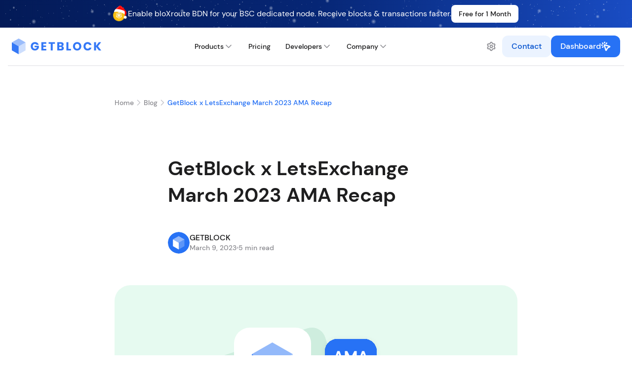

--- FILE ---
content_type: text/html;charset=utf-8
request_url: https://getblock.io/blog/cn/getblock-letsexchange-march-2023-ama-recap/
body_size: 77273
content:
<!DOCTYPE html><html  lang="en"><head><meta charset="utf-8">
<meta name="viewport" content="width=device-width, initial-scale=1">
<title>GetBlock x LetsExchange March 2023 AMA Recap | GetBlock.io </title>
<script src="https://static.cdn.prismic.io/prismic.min.js?repo=getblock-blog&new=true" async defer crossorigin="anonymous" data-hid="prismic-preview"></script>
<script src="https://challenges.cloudflare.com/turnstile/v0/api.js?render=explicit"></script>
<style>*,::backdrop,:after,:before{--tw-border-spacing-x:0;--tw-border-spacing-y:0;--tw-translate-x:0;--tw-translate-y:0;--tw-rotate:0;--tw-skew-x:0;--tw-skew-y:0;--tw-scale-x:1;--tw-scale-y:1;--tw-pan-x: ;--tw-pan-y: ;--tw-pinch-zoom: ;--tw-scroll-snap-strictness:proximity;--tw-gradient-from-position: ;--tw-gradient-via-position: ;--tw-gradient-to-position: ;--tw-ordinal: ;--tw-slashed-zero: ;--tw-numeric-figure: ;--tw-numeric-spacing: ;--tw-numeric-fraction: ;--tw-ring-inset: ;--tw-ring-offset-width:0px;--tw-ring-offset-color:#fff;--tw-ring-color:#3b82f680;--tw-ring-offset-shadow:0 0 #0000;--tw-ring-shadow:0 0 #0000;--tw-shadow:0 0 #0000;--tw-shadow-colored:0 0 #0000;--tw-blur: ;--tw-brightness: ;--tw-contrast: ;--tw-grayscale: ;--tw-hue-rotate: ;--tw-invert: ;--tw-saturate: ;--tw-sepia: ;--tw-drop-shadow: ;--tw-backdrop-blur: ;--tw-backdrop-brightness: ;--tw-backdrop-contrast: ;--tw-backdrop-grayscale: ;--tw-backdrop-hue-rotate: ;--tw-backdrop-invert: ;--tw-backdrop-opacity: ;--tw-backdrop-saturate: ;--tw-backdrop-sepia: ;--tw-contain-size: ;--tw-contain-layout: ;--tw-contain-paint: ;--tw-contain-style: }*,:after,:before{border:0 solid #e5e7eb;box-sizing:border-box}:after,:before{--tw-content:""}:host,html{line-height:1.5;-webkit-text-size-adjust:100%;font-family:DMSans;font-feature-settings:normal;font-variation-settings:normal;tab-size:4;-webkit-tap-highlight-color:transparent}body{line-height:inherit;margin:0}hr{border-top-width:1px;color:inherit;height:0}abbr:where([title]){-webkit-text-decoration:underline dotted;text-decoration:underline dotted}h1,h2,h3,h4,h5,h6{font-size:inherit;font-weight:inherit}a{color:inherit;text-decoration:inherit}b,strong{font-weight:bolder}code,kbd,pre,samp{font-family:DMSans;font-feature-settings:normal;font-size:1em;font-variation-settings:normal}small{font-size:80%}sub,sup{font-size:75%;line-height:0;position:relative;vertical-align:initial}sub{bottom:-.25em}sup{top:-.5em}table{border-collapse:collapse;border-color:inherit;text-indent:0}button,input,optgroup,select,textarea{color:inherit;font-family:inherit;font-feature-settings:inherit;font-size:100%;font-variation-settings:inherit;font-weight:inherit;letter-spacing:inherit;line-height:inherit;margin:0;padding:0}button,select{text-transform:none}button,input:where([type=button]),input:where([type=reset]),input:where([type=submit]){-webkit-appearance:button;background-color:initial;background-image:none}:-moz-focusring{outline:auto}:-moz-ui-invalid{box-shadow:none}progress{vertical-align:initial}::-webkit-inner-spin-button,::-webkit-outer-spin-button{height:auto}[type=search]{-webkit-appearance:textfield;outline-offset:-2px}::-webkit-search-decoration{-webkit-appearance:none}::-webkit-file-upload-button{-webkit-appearance:button;font:inherit}summary{display:list-item}blockquote,dd,dl,figure,h1,h2,h3,h4,h5,h6,hr,p,pre{margin:0}fieldset{margin:0}fieldset,legend{padding:0}menu,ol,ul{list-style:none;margin:0;padding:0}dialog{padding:0}textarea{resize:vertical}input::placeholder,textarea::placeholder{color:#9ca3af;opacity:1}[role=button],button{cursor:pointer}:disabled{cursor:default}audio,canvas,embed,iframe,img,object,svg,video{display:block;vertical-align:middle}img,video{height:auto;max-width:100%}[hidden]:where(:not([hidden=until-found])){display:none}.container{width:100%}@media(min-width:601px){.container{max-width:601px}}@media(min-width:769px){.container{max-width:769px}}@media(min-width:1025px){.container{max-width:1025px}}@media(min-width:1441px){.container{max-width:1441px}}.visible{visibility:visible}.collapse{visibility:collapse}.static{position:static}.fixed{position:fixed}.absolute{position:absolute}.relative{position:relative}.sticky{position:sticky}.-right-\[200px\]{right:-200px}.bottom-8{bottom:2rem}.left-1\/2{left:50%}.left-4{left:1rem}.right-8{right:2rem}.right-\[70px\]{right:70px}.top-4{top:1rem}.top-\[-3px\]{top:-3px}.top-\[140px\]{top:140px}.top-\[151px\]{top:151px}.top-\[204px\]{top:204px}.z-\[40\]{z-index:40}.col-span-2{grid-column:span 2/span 2}.m-0{margin:0}.mx-auto{margin-left:auto;margin-right:auto}.my-16{margin-bottom:4rem;margin-top:4rem}.my-8{margin-bottom:2rem;margin-top:2rem}.\!mb-\[12px\]{margin-bottom:12px!important}.mb-0{margin-bottom:0}.mb-1{margin-bottom:.25rem}.mb-10{margin-bottom:2.5rem}.mb-12{margin-bottom:3rem}.mb-16{margin-bottom:4rem}.mb-4{margin-bottom:1rem}.mb-8{margin-bottom:2rem}.mr-auto{margin-right:auto}.mt-12{margin-top:3rem}.mt-16{margin-top:4rem}.mt-2{margin-top:.5rem}.mt-3{margin-top:.75rem}.mt-8{margin-top:2rem}.mt-\[96px\]{margin-top:96px}.block{display:block}.inline{display:inline}.flex{display:flex}.table{display:table}.grid{display:grid}.hidden{display:none}.h-0\.5{height:.125rem}.h-1{height:.25rem}.h-10{height:2.5rem}.h-11{height:2.75rem}.h-4{height:1rem}.h-9{height:2.25rem}.h-\[160px\]{height:160px}.h-\[207px\]{height:207px}.h-\[232px\]{height:232px}.h-\[266px\]{height:266px}.h-\[26px\]{height:26px}.h-\[362px\]{height:362px}.h-\[374px\]{height:374px}.h-\[44px\]{height:44px}.h-\[52px\]{height:52px}.h-\[56px\]{height:56px}.h-\[80px\]{height:80px}.h-\[88px\]{height:88px}.h-full{height:100%}.max-h-\[492px\]{max-height:492px}.max-h-\[600px\]{max-height:600px}.max-h-full{max-height:100%}.min-h-2{min-height:.5rem}.min-h-6{min-height:1.5rem}.w-0{width:0}.w-1{width:.25rem}.w-1\.5{width:.375rem}.w-10{width:2.5rem}.w-11{width:2.75rem}.w-4{width:1rem}.w-\[168px\]{width:168px}.w-\[200px\]{width:200px}.w-\[343px\]{width:343px}.w-\[384px\]{width:384px}.w-\[400px\]{width:400px}.w-\[440px\]{width:440px}.w-\[480px\]{width:480px}.w-\[56px\]{width:56px}.w-\[600px\]{width:600px}.w-\[6px\]{width:6px}.w-\[816px\]{width:816px}.w-\[88px\]{width:88px}.w-fit{width:fit-content}.w-full{width:100%}.min-w-2{min-width:.5rem}.min-w-6{min-width:1.5rem}.max-w-\[1248px\]{max-width:1248px}.max-w-\[480px\]{max-width:480px}.max-w-\[530px\]{max-width:530px}.max-w-\[592px\]{max-width:592px}.max-w-\[600px\]{max-width:600px}.max-w-\[680px\]{max-width:680px}.max-w-\[816px\]{max-width:816px}.max-w-\[920px\]{max-width:920px}.flex-shrink{flex-shrink:1}.flex-shrink-0{flex-shrink:0}.flex-grow{flex-grow:1}.border-collapse{border-collapse:collapse}.-translate-x-1\/2{--tw-translate-x:-50%}.-translate-x-1\/2,.-translate-y-1\/2{transform:translate(var(--tw-translate-x),var(--tw-translate-y)) rotate(var(--tw-rotate)) skew(var(--tw-skew-x)) skewY(var(--tw-skew-y)) scaleX(var(--tw-scale-x)) scaleY(var(--tw-scale-y))}.-translate-y-1\/2{--tw-translate-y:-50%}.transform{transform:translate(var(--tw-translate-x),var(--tw-translate-y)) rotate(var(--tw-rotate)) skew(var(--tw-skew-x)) skewY(var(--tw-skew-y)) scaleX(var(--tw-scale-x)) scaleY(var(--tw-scale-y))}.cursor-pointer{cursor:pointer}.resize{resize:both}.grid-cols-1{grid-template-columns:repeat(1,minmax(0,1fr))}.grid-cols-2{grid-template-columns:repeat(2,minmax(0,1fr))}.grid-cols-3{grid-template-columns:repeat(3,minmax(0,1fr))}.flex-row{flex-direction:row}.flex-col{flex-direction:column}.flex-wrap{flex-wrap:wrap}.\!items-start{align-items:flex-start!important}.items-start{align-items:flex-start}.items-center{align-items:center}.items-stretch{align-items:stretch}.\!justify-start{justify-content:flex-start!important}.justify-start{justify-content:flex-start}.justify-center{justify-content:center}.justify-between{justify-content:space-between}.gap-1{gap:.25rem}.gap-1\.5{gap:.375rem}.gap-12{gap:3rem}.gap-2{gap:.5rem}.gap-3{gap:.75rem}.gap-4{gap:1rem}.gap-6{gap:1.5rem}.gap-8{gap:2rem}.gap-\[10px\]{gap:10px}.gap-\[96px\]{gap:96px}.gap-x-12{column-gap:3rem}.gap-y-16{row-gap:4rem}.gap-y-8{row-gap:2rem}.self-center{align-self:center}.overflow-hidden{overflow:hidden}.overflow-scroll{overflow:scroll}.overflow-x-auto{overflow-x:auto}.truncate{overflow:hidden;text-overflow:ellipsis}.truncate,.whitespace-nowrap{white-space:nowrap}.rounded-12{border-radius:12px}.rounded-16{border-radius:16px}.rounded-20{border-radius:20px}.rounded-24{border-radius:24px}.rounded-32{border-radius:32px}.rounded-\[2px\]{border-radius:2px}.rounded-\[32px\]{border-radius:32px}.rounded-\[36px\]{border-radius:36px}.rounded-full{border-radius:50%}.border{border-width:1px}.border-4{border-width:4px}.border-\[6px\]{border-width:6px}.border-b{border-bottom-width:1px}.border-\[\#D6E6FF\]{--tw-border-opacity:1;border-color:rgb(214 230 255/var(--tw-border-opacity,1))}.border-\[\#EDEDF0\]{--tw-border-opacity:1;border-color:rgb(237 237 240/var(--tw-border-opacity,1))}.border-transparent{border-color:#0000}.bg-\[\#2772F5\]{--tw-bg-opacity:1;background-color:rgb(39 114 245/var(--tw-bg-opacity,1))}.bg-\[\#2C2C2E\]{--tw-bg-opacity:1;background-color:rgb(44 44 46/var(--tw-bg-opacity,1))}.bg-\[\#C2DAFF\]{--tw-bg-opacity:1;background-color:rgb(194 218 255/var(--tw-bg-opacity,1))}.bg-\[\#F5F6F7\]{--tw-bg-opacity:1;background-color:rgb(245 246 247/var(--tw-bg-opacity,1))}.object-contain{object-fit:contain}.object-cover{object-fit:cover}.p-1{padding:.25rem}.p-4{padding:1rem}.p-6{padding:1.5rem}.px-10{padding-left:2.5rem;padding-right:2.5rem}.px-2{padding-left:.5rem;padding-right:.5rem}.px-3{padding-left:.75rem;padding-right:.75rem}.px-5{padding-left:1.25rem;padding-right:1.25rem}.px-6{padding-left:1.5rem;padding-right:1.5rem}.px-8{padding-left:2rem;padding-right:2rem}.py-12{padding-bottom:3rem;padding-top:3rem}.py-2{padding-bottom:.5rem;padding-top:.5rem}.py-4{padding-bottom:1rem;padding-top:1rem}.py-6{padding-bottom:1.5rem;padding-top:1.5rem}.py-8{padding-bottom:2rem;padding-top:2rem}.py-\[30px\]{padding-bottom:30px;padding-top:30px}.pb-10{padding-bottom:2.5rem}.pb-8{padding-bottom:2rem}.pb-\[100px\]{padding-bottom:100px}.pl-\[16px\]{padding-left:16px}.pt-16{padding-top:4rem}.pt-8{padding-top:2rem}.pt-\[15px\]{padding-top:15px}.text-center{text-align:center}.\!font-medium{font-family:DMSans!important}.font-medium{font-family:DMSans}.text-2xl{font-size:1.5rem}.text-3sxl{font-size:2rem}.text-5sxl{font-size:2.5rem}.text-5xl{font-size:3rem}.text-\[18px\]{font-size:18px}.text-\[24px\]{font-size:24px}.text-\[40px\]{font-size:40px}.text-\[96px\]{font-size:96px}.text-base{font-size:1rem}.text-lg{font-size:1.125rem}.text-sm{font-size:.875rem}.text-xl{font-size:1.25rem}.text-xs{font-size:.75rem}.\!font-medium{font-weight:500!important}.font-\[400\]{font-weight:400}.font-\[700\],.font-bold{font-weight:700}.font-medium{font-weight:500}.uppercase{text-transform:uppercase}.italic{font-style:italic}.leading-10{line-height:2.5rem}.leading-12{line-height:3rem}.leading-14{line-height:3.5rem}.leading-5{line-height:1.25rem}.leading-6{line-height:1.5rem}.leading-\[14px\]{line-height:14px}.leading-\[30px\]{line-height:30px}.leading-\[36px\]{line-height:36px}.leading-\[54px\]{line-height:54px}.text-\[\#2772F5\]{--tw-text-opacity:1;color:rgb(39 114 245/var(--tw-text-opacity,1))}.text-\[\#FFFFFFB8\]{color:#ffffffb8}.text-white{--tw-text-opacity:1;color:rgb(255 255 255/var(--tw-text-opacity,1))}.underline{text-decoration-line:underline}.antialiased{-webkit-font-smoothing:antialiased;-moz-osx-font-smoothing:grayscale}.opacity-20{opacity:.2}.opacity-\[0\.8\]{opacity:.8}.blur{--tw-blur:blur(8px)}.blur,.invert{filter:var(--tw-blur) var(--tw-brightness) var(--tw-contrast) var(--tw-grayscale) var(--tw-hue-rotate) var(--tw-invert) var(--tw-saturate) var(--tw-sepia) var(--tw-drop-shadow)}.invert{--tw-invert:invert(100%)}.filter{filter:var(--tw-blur) var(--tw-brightness) var(--tw-contrast) var(--tw-grayscale) var(--tw-hue-rotate) var(--tw-invert) var(--tw-saturate) var(--tw-sepia) var(--tw-drop-shadow)}.transition{transition-duration:.15s;transition-property:color,background-color,border-color,text-decoration-color,fill,stroke,opacity,box-shadow,transform,filter,backdrop-filter;transition-timing-function:cubic-bezier(.4,0,.2,1)}.before\:hidden:before{content:var(--tw-content);display:none}.before\:translate-x-\[30px\]:before{content:var(--tw-content);--tw-translate-x:30px;transform:translate(var(--tw-translate-x),var(--tw-translate-y)) rotate(var(--tw-rotate)) skew(var(--tw-skew-x)) skewY(var(--tw-skew-y)) scaleX(var(--tw-scale-x)) scaleY(var(--tw-scale-y))}.before\:bg-surface-base:before{content:var(--tw-content);--tw-bg-opacity:1;background-color:rgb(255 255 255/var(--tw-bg-opacity,1))}.after\:hidden:after{content:var(--tw-content);display:none}.after\:-translate-x-\[30px\]:after{content:var(--tw-content);--tw-translate-x:-30px;transform:translate(var(--tw-translate-x),var(--tw-translate-y)) rotate(var(--tw-rotate)) skew(var(--tw-skew-x)) skewY(var(--tw-skew-y)) scaleX(var(--tw-scale-x)) scaleY(var(--tw-scale-y))}.after\:bg-surface-base:after{content:var(--tw-content);--tw-bg-opacity:1;background-color:rgb(255 255 255/var(--tw-bg-opacity,1))}.dark\:after\:bg-surface-dark-base:is(.dark *):after,.dark\:before\:bg-surface-dark-base:is(.dark *):before{content:var(--tw-content);--tw-bg-opacity:1;background-color:rgb(30 30 31/var(--tw-bg-opacity,1))}@media(max-width:600px){.xs\:bottom-\[92px\]{bottom:92px}.xs\:left-4{left:1rem}.xs\:right-4{right:1rem}.xs\:col-span-1{grid-column:span 1/span 1}.xs\:mb-12{margin-bottom:3rem}.xs\:mt-12{margin-top:3rem}.xs\:mt-16{margin-top:4rem}.xs\:block{display:block}.xs\:hidden{display:none}.xs\:w-\[100\%\]{width:100%}.xs\:w-\[320px\]{width:320px}.xs\:w-\[calc\(100\%-32px\)\]{width:calc(100% - 32px)}.xs\:w-full{width:100%}.xs\:max-w-\[100\%\]{max-width:100%}.xs\:max-w-\[335px\]{max-width:335px}.xs\:grid-cols-1{grid-template-columns:repeat(1,minmax(0,1fr))}.xs\:flex-col{flex-direction:column}.xs\:\!items-start{align-items:flex-start!important}.xs\:justify-between{justify-content:space-between}.xs\:gap-12{gap:3rem}.xs\:gap-16{gap:4rem}.xs\:gap-8{gap:2rem}.xs\:gap-y-12{row-gap:3rem}.xs\:px-4{padding-left:1rem;padding-right:1rem}.xs\:pb-16{padding-bottom:4rem}.xs\:pt-12{padding-top:3rem}.xs\:text-3xl{font-size:1.875rem}.xs\:text-5sxl{font-size:2.5rem}.xs\:text-\[72px\]{font-size:72px}.xs\:leading-12{line-height:3rem}.xs\:leading-9{line-height:2.25rem}}@media(min-width:601px)and (max-width:768px){.sm\:bottom-\[92px\]{bottom:92px}.sm\:left-4{left:1rem}.sm\:right-4{right:1rem}.sm\:mb-12{margin-bottom:3rem}.sm\:mt-16{margin-top:4rem}.sm\:block{display:block}.sm\:hidden{display:none}.sm\:w-\[100\%\]{width:100%}.sm\:w-\[320px\]{width:320px}.sm\:w-\[calc\(100\%-32px\)\]{width:calc(100% - 32px)}.sm\:w-full{width:100%}.sm\:max-w-\[100\%\]{max-width:100%}.sm\:grid-cols-1{grid-template-columns:repeat(1,minmax(0,1fr))}.sm\:flex-col{flex-direction:column}.sm\:\!items-start{align-items:flex-start!important}.sm\:justify-between{justify-content:space-between}.sm\:gap-6{gap:1.5rem}.sm\:gap-8{gap:2rem}.sm\:gap-x-8{column-gap:2rem}.sm\:gap-y-12{row-gap:3rem}.sm\:px-11{padding-left:2.75rem;padding-right:2.75rem}.sm\:px-4{padding-left:1rem;padding-right:1rem}.sm\:pb-16{padding-bottom:4rem}.sm\:pt-12{padding-top:3rem}.sm\:text-3xl{font-size:1.875rem}.sm\:leading-9{line-height:2.25rem}}@media(min-width:769px)and (max-width:1024px){.md\:mt-\[96px\]{margin-top:96px}.md\:block{display:block}.md\:hidden{display:none}.md\:w-\[600px\]{width:600px}.md\:w-full{width:100%}.md\:max-w-\[600px\]{max-width:600px}.md\:flex-col{flex-direction:column}.md\:gap-6{gap:1.5rem}.md\:gap-8{gap:2rem}.md\:gap-x-8{column-gap:2rem}.md\:text-3xl{font-size:1.875rem}.md\:leading-9{line-height:2.25rem}}@media(min-width:1025px)and (max-width:1440px){.lg\:mr-9{margin-right:2.25rem}.lg\:h-\[398px\]{height:398px}.lg\:h-\[48px\]{height:48px}.lg\:w-0\.5{width:.125rem}.lg\:w-\[816px\]{width:816px}.lg\:gap-8{gap:2rem}.lg\:gap-x-12{column-gap:3rem}.lg\:px-8{padding-left:2rem;padding-right:2rem}.lg\:py-12{padding-bottom:3rem;padding-top:3rem}}@media(min-width:1441px){.xl\:mr-9{margin-right:2.25rem}.xl\:h-\[398px\]{height:398px}.xl\:h-\[48px\]{height:48px}.xl\:w-0\.5{width:.125rem}.xl\:w-\[816px\]{width:816px}.xl\:px-8{padding-left:2rem;padding-right:2rem}.xl\:py-12{padding-bottom:3rem;padding-top:3rem}}</style>
<style>*,:after,:before{border:0 solid #e5e7eb;box-sizing:border-box}:after,:before{--tw-content:""}html{line-height:1.5;-webkit-text-size-adjust:100%;font-family:ui-sans-serif,system-ui,-apple-system,BlinkMacSystemFont,Segoe UI,Roboto,Helvetica Neue,Arial,Noto Sans,sans-serif,Apple Color Emoji,Segoe UI Emoji,Segoe UI Symbol,Noto Color Emoji;font-feature-settings:normal;font-variation-settings:normal;-moz-tab-size:4;-o-tab-size:4;tab-size:4}body{line-height:inherit;margin:0}hr{border-top-width:1px;color:inherit;height:0}abbr:where([title]){-webkit-text-decoration:underline dotted;text-decoration:underline dotted}h1,h2,h3,h4,h5,h6{font-size:inherit;font-weight:inherit}a{color:inherit;text-decoration:inherit}b,strong{font-weight:bolder}code,kbd,pre,samp{font-family:ui-monospace,SFMono-Regular,Menlo,Monaco,Consolas,Liberation Mono,Courier New,monospace;font-size:1em}small{font-size:80%}sub,sup{font-size:75%;line-height:0;position:relative;vertical-align:baseline}sub{bottom:-.25em}sup{top:-.5em}table{border-collapse:collapse;border-color:inherit;text-indent:0}button,input,optgroup,select,textarea{color:inherit;font-family:inherit;font-size:100%;font-weight:inherit;line-height:inherit;margin:0;padding:0}button,select{text-transform:none}[type=button],[type=reset],[type=submit],button{-webkit-appearance:button;background-color:transparent;background-image:none}:-moz-focusring{outline:auto}:-moz-ui-invalid{box-shadow:none}progress{vertical-align:baseline}::-webkit-inner-spin-button,::-webkit-outer-spin-button{height:auto}[type=search]{-webkit-appearance:textfield;outline-offset:-2px}::-webkit-search-decoration{-webkit-appearance:none}::-webkit-file-upload-button{-webkit-appearance:button;font:inherit}summary{display:list-item}blockquote,dd,dl,figure,h1,h2,h3,h4,h5,h6,hr,p,pre{margin:0}fieldset{margin:0}fieldset,legend{padding:0}menu,ol,ul{list-style:none;margin:0;padding:0}textarea{resize:vertical}input::-moz-placeholder,textarea::-moz-placeholder{color:#9ca3af;opacity:1}input::placeholder,textarea::placeholder{color:#9ca3af;opacity:1}[role=button],button{cursor:pointer}:disabled{cursor:default}audio,canvas,embed,iframe,img,object,svg,video{display:block;vertical-align:middle}img,video{height:auto;max-width:100%}[hidden]{display:none}*,:after,:before{--tw-border-spacing-x:0;--tw-border-spacing-y:0;--tw-translate-x:0;--tw-translate-y:0;--tw-rotate:0;--tw-skew-x:0;--tw-skew-y:0;--tw-scale-x:1;--tw-scale-y:1;--tw-pan-x: ;--tw-pan-y: ;--tw-pinch-zoom: ;--tw-scroll-snap-strictness:proximity;--tw-gradient-from-position: ;--tw-gradient-via-position: ;--tw-gradient-to-position: ;--tw-ordinal: ;--tw-slashed-zero: ;--tw-numeric-figure: ;--tw-numeric-spacing: ;--tw-numeric-fraction: ;--tw-ring-inset: ;--tw-ring-offset-width:0px;--tw-ring-offset-color:#fff;--tw-ring-color:rgba(59,130,246,.5);--tw-ring-offset-shadow:0 0 #0000;--tw-ring-shadow:0 0 #0000;--tw-shadow:0 0 #0000;--tw-shadow-colored:0 0 #0000;--tw-blur: ;--tw-brightness: ;--tw-contrast: ;--tw-grayscale: ;--tw-hue-rotate: ;--tw-invert: ;--tw-saturate: ;--tw-sepia: ;--tw-drop-shadow: ;--tw-backdrop-blur: ;--tw-backdrop-brightness: ;--tw-backdrop-contrast: ;--tw-backdrop-grayscale: ;--tw-backdrop-hue-rotate: ;--tw-backdrop-invert: ;--tw-backdrop-opacity: ;--tw-backdrop-saturate: ;--tw-backdrop-sepia: }::backdrop{--tw-border-spacing-x:0;--tw-border-spacing-y:0;--tw-translate-x:0;--tw-translate-y:0;--tw-rotate:0;--tw-skew-x:0;--tw-skew-y:0;--tw-scale-x:1;--tw-scale-y:1;--tw-pan-x: ;--tw-pan-y: ;--tw-pinch-zoom: ;--tw-scroll-snap-strictness:proximity;--tw-gradient-from-position: ;--tw-gradient-via-position: ;--tw-gradient-to-position: ;--tw-ordinal: ;--tw-slashed-zero: ;--tw-numeric-figure: ;--tw-numeric-spacing: ;--tw-numeric-fraction: ;--tw-ring-inset: ;--tw-ring-offset-width:0px;--tw-ring-offset-color:#fff;--tw-ring-color:rgba(59,130,246,.5);--tw-ring-offset-shadow:0 0 #0000;--tw-ring-shadow:0 0 #0000;--tw-shadow:0 0 #0000;--tw-shadow-colored:0 0 #0000;--tw-blur: ;--tw-brightness: ;--tw-contrast: ;--tw-grayscale: ;--tw-hue-rotate: ;--tw-invert: ;--tw-saturate: ;--tw-sepia: ;--tw-drop-shadow: ;--tw-backdrop-blur: ;--tw-backdrop-brightness: ;--tw-backdrop-contrast: ;--tw-backdrop-grayscale: ;--tw-backdrop-hue-rotate: ;--tw-backdrop-invert: ;--tw-backdrop-opacity: ;--tw-backdrop-saturate: ;--tw-backdrop-sepia: }.container{width:100%}@media(min-width:601px){.container{max-width:601px}}@media(min-width:769px){.container{max-width:769px}}@media(min-width:1025px){.container{max-width:1025px}}@media(min-width:1441px){.container{max-width:1441px}}.pointer-events-none{pointer-events:none}.visible{visibility:visible}.fixed{position:fixed}.absolute{position:absolute}.relative{position:relative}.left-0,.left-\[0px\]{left:0}.left-\[200px\]{left:200px}.left-\[400px\]{left:400px}.right-0{right:0}.right-1{right:.25rem}.top-0{top:0}.z-50{z-index:50}.z-\[5\]{z-index:5}.ml-1{margin-left:.25rem}.ml-2{margin-left:.5rem}.ml-4{margin-left:1rem}.ml-\[6px\]{margin-left:6px}.ml-auto{margin-left:auto}.mt-2{margin-top:.5rem}.block{display:block}.flex{display:flex}.grid{display:grid}.hidden{display:none}.h-\[30px\]{height:30px}.h-full{height:100%}.h-screen{height:100vh}.max-h-\[120px\]{max-height:120px}.max-h-\[28px\]{max-height:28px}.w-60{width:15rem}.w-\[10px\]{width:10px}.w-\[178px\]{width:178px}.w-\[5px\]{width:5px}.w-\[97\%\]{width:97%}.w-fit{width:-moz-fit-content;width:fit-content}.w-full{width:100%}.w-max{width:-moz-max-content;width:max-content}.max-w-max{max-width:-moz-max-content;max-width:max-content}.transform{transform:translate(var(--tw-translate-x),var(--tw-translate-y)) rotate(var(--tw-rotate)) skew(var(--tw-skew-x)) skewY(var(--tw-skew-y)) scaleX(var(--tw-scale-x)) scaleY(var(--tw-scale-y))}.cursor-default{cursor:default}.cursor-help{cursor:help}.cursor-pointer{cursor:pointer}.grid-cols-4{grid-template-columns:repeat(4,minmax(0,1fr))}.flex-row{flex-direction:row}.flex-col{flex-direction:column}.items-center{align-items:center}.justify-center{justify-content:center}.justify-between{justify-content:space-between}.gap-1{gap:.25rem}.gap-1\.5{gap:.375rem}.gap-10{gap:2.5rem}.gap-2{gap:.5rem}.gap-3{gap:.75rem}.gap-4{gap:1rem}.overflow-auto{overflow:auto}.truncate{overflow:hidden;text-overflow:ellipsis;white-space:nowrap}.rounded-16{border-radius:16px}.rounded-\[50px\]{border-radius:50px}.rounded-lg{border-radius:.5rem}.border{border-width:1px}.border-2{border-width:2px}.border-border-focus{--tw-border-opacity:1;border-color:rgb(194 218 255/var(--tw-border-opacity))}.border-surface-additional{--tw-border-opacity:1;border-color:rgb(245 245 247/var(--tw-border-opacity))}.\!bg-\[\#DEDFE0\]{--tw-bg-opacity:1!important;background-color:rgb(222 223 224/var(--tw-bg-opacity))!important}.bg-\[\#cecece\]{--tw-bg-opacity:1;background-color:rgb(206 206 206/var(--tw-bg-opacity))}.bg-bg-base{--tw-bg-opacity:1;background-color:rgb(255 255 255/var(--tw-bg-opacity))}.bg-gray-100{--tw-bg-opacity:1;background-color:rgb(243 244 246/var(--tw-bg-opacity))}.bg-surface-base{--tw-bg-opacity:1;background-color:rgb(255 255 255/var(--tw-bg-opacity))}.p-1{padding:.25rem}.p-1\.5{padding:.375rem}.p-16{padding:4rem}.p-3{padding:.75rem}.px-3{padding-left:.75rem;padding-right:.75rem}.px-4{padding-left:1rem;padding-right:1rem}.py-3{padding-bottom:.75rem;padding-top:.75rem}.pr-6{padding-right:1.5rem}.text-sm{font-size:.875rem;line-height:1.25rem}.text-xs{font-size:.75rem;line-height:1rem}.font-bold{font-weight:700}.font-medium{font-weight:500}.uppercase{text-transform:uppercase}.leading-5{line-height:1.25rem}.text-text-main{--tw-text-opacity:1;color:rgb(30 30 31/var(--tw-text-opacity))}.text-text-secondary{--tw-text-opacity:1;color:rgb(142 142 147/var(--tw-text-opacity))}.outline{outline-style:solid}.filter{filter:var(--tw-blur) var(--tw-brightness) var(--tw-contrast) var(--tw-grayscale) var(--tw-hue-rotate) var(--tw-invert) var(--tw-saturate) var(--tw-sepia) var(--tw-drop-shadow)}.transition{transition-duration:.15s;transition-property:color,background-color,border-color,text-decoration-color,fill,stroke,opacity,box-shadow,transform,filter,backdrop-filter;transition-timing-function:cubic-bezier(.4,0,.2,1)}.hover\:border-border-focus:hover{--tw-border-opacity:1;border-color:rgb(194 218 255/var(--tw-border-opacity))}:is(.dark .dark\:border-border-dark-focus){--tw-border-opacity:1;border-color:rgb(64 83 122/var(--tw-border-opacity))}:is(.dark .dark\:border-surface-dark-additional){--tw-border-opacity:1;border-color:rgb(44 44 46/var(--tw-border-opacity))}:is(.dark .dark\:bg-bg-dark-base){--tw-bg-opacity:1;background-color:rgb(30 30 31/var(--tw-bg-opacity))}:is(.dark .dark\:bg-surface-dark-base){--tw-bg-opacity:1;background-color:rgb(30 30 31/var(--tw-bg-opacity))}:is(.dark .dark\:text-text-dark-main){--tw-text-opacity:1;color:rgb(255 255 255/var(--tw-text-opacity))}:is(.dark .dark\:text-text-dark-secondary){--tw-text-opacity:1;color:rgb(157 157 163/var(--tw-text-opacity))}:is(.dark .dark\:hover\:border-border-dark-focus:hover){--tw-border-opacity:1;border-color:rgb(64 83 122/var(--tw-border-opacity))}@media(max-width:600px){.xs\:p-1{padding:.25rem}}.gb-bg-bg-base{background:#fff}.dark .gb-bg-bg-base{background:#1e1e1f}.gb-text-bg-base{color:#fff}.dark .gb-text-bg-base{color:#1e1e1f}.gb-border-bg-base{border-color:#fff}.dark .gb-border-bg-base{border-color:#1e1e1f}.gb-bg-bg-additional{background:#f5f6f7}.dark .gb-bg-bg-additional{background:#18181a}.gb-text-bg-additional{color:#f5f6f7}.dark .gb-text-bg-additional{color:#18181a}.gb-border-bg-additional{border-color:#f5f6f7}.dark .gb-border-bg-additional{border-color:#18181a}.gb-bg-text-main{background:#1e1e1f}.dark .gb-bg-text-main{background:#fff}.gb-text-text-main{color:#1e1e1f}.dark .gb-text-text-main{color:#fff}.gb-border-text-main{border-color:#1e1e1f}.dark .gb-border-text-main{border-color:#fff}.gb-bg-text-secondary{background:#8e8e93}.dark .gb-bg-text-secondary{background:#9d9da3}.gb-text-text-secondary{color:#8e8e93}.dark .gb-text-text-secondary{color:#9d9da3}.gb-border-text-secondary{border-color:#8e8e93}.dark .gb-border-text-secondary{border-color:#9d9da3}.gb-bg-text-tertiary{background:#aeaeb2}.dark .gb-bg-text-tertiary{background:#6c6c70}.gb-text-text-tertiary{color:#aeaeb2}.dark .gb-text-text-tertiary{color:#6c6c70}.gb-border-text-tertiary{border-color:#aeaeb2}.dark .gb-border-text-tertiary{border-color:#6c6c70}.gb-bg-text-quarteary{background:#c7c7cc}.dark .gb-bg-text-quarteary{background:#4d4d52}.gb-text-text-quarteary{color:#c7c7cc}.dark .gb-text-text-quarteary{color:#4d4d52}.gb-border-text-quarteary{border-color:#c7c7cc}.dark .gb-border-text-quarteary{border-color:#4d4d52}.gb-bg-text-action{background:#2772f5}.dark .gb-bg-text-action{background:#3385ff}.gb-text-text-action{color:#2772f5}.dark .gb-text-text-action{color:#3385ff}.gb-border-text-action{border-color:#2772f5}.dark .gb-border-text-action{border-color:#3385ff}.gb-bg-text-tint-blue{background:#0b57d0}.dark .gb-bg-text-tint-blue{background:#85b4ff}.gb-text-text-tint-blue{color:#0b57d0}.dark .gb-text-text-tint-blue{color:#85b4ff}.gb-border-text-tint-blue{border-color:#0b57d0}.dark .gb-border-text-tint-blue{border-color:#85b4ff}.gb-bg-text-tint-red{background:#e01b22}.dark .gb-bg-text-tint-red{background:#ff8585}.gb-text-text-tint-red{color:#e01b22}.dark .gb-text-text-tint-red{color:#ff8585}.gb-border-text-tint-red{border-color:#e01b22}.dark .gb-border-text-tint-red{border-color:#ff8585}.gb-bg-text-attention{background:#ff9500}.dark .gb-bg-text-attention{background:#ffa10a}.gb-text-text-attention{color:#ff9500}.dark .gb-text-text-attention{color:#ffa10a}.gb-border-text-attention{border-color:#ff9500}.dark .gb-border-text-attention{border-color:#ffa10a}.gb-bg-text-alert{background:#f43137}.dark .gb-bg-text-alert{background:#ff3d3d}.gb-text-text-alert{color:#f43137}.dark .gb-text-text-alert{color:#ff3d3d}.gb-border-text-alert{border-color:#f43137}.dark .gb-border-text-alert{border-color:#ff3d3d}.gb-bg-text-success{background:#0bb867}.dark .gb-bg-text-success{background:#13c26b}.gb-text-text-success{color:#0bb867}.dark .gb-text-text-success{color:#13c26b}.gb-border-text-success{border-color:#0bb867}.dark .gb-border-text-success{border-color:#13c26b}.dark .gb-bg-text-color-bg,.gb-bg-text-color-bg{background:#fff}.dark .gb-text-text-color-bg,.gb-text-text-color-bg{color:#fff}.dark .gb-border-text-color-bg,.gb-border-text-color-bg{border-color:#fff}.dark .gb-bg-text-light-bg,.gb-bg-text-light-bg{background:#1e1e1f}.dark .gb-text-text-light-bg,.gb-text-text-light-bg{color:#1e1e1f}.dark .gb-border-text-light-bg,.gb-border-text-light-bg{border-color:#1e1e1f}.gb-bg-text-violet{background:#7a2feb}.dark .gb-bg-text-violet{background:#be96fa}.gb-text-text-violet{color:#7a2feb}.dark .gb-text-text-violet{color:#be96fa}.gb-border-text-violet{border-color:#7a2feb}.dark .gb-border-text-violet{border-color:#be96fa}.gb-bg-text-contrast{background:#fff}.dark .gb-bg-text-contrast{background:#1e1e1f}.gb-text-text-contrast{color:#fff}.dark .gb-text-text-contrast{color:#1e1e1f}.gb-border-text-contrast{border-color:#fff}.dark .gb-border-text-contrast{border-color:#1e1e1f}.gb-bg-surface-base{background:#fff}.dark .gb-bg-surface-base{background:#1e1e1f}.gb-text-surface-base{color:#fff}.dark .gb-text-surface-base{color:#1e1e1f}.gb-border-surface-base{border-color:#fff}.dark .gb-border-surface-base{border-color:#1e1e1f}.gb-bg-surface-additional{background:#f5f5f7}.dark .gb-bg-surface-additional{background:#2c2c2e}.gb-text-surface-additional{color:#f5f5f7}.dark .gb-text-surface-additional{color:#2c2c2e}.gb-border-surface-additional{border-color:#f5f5f7}.dark .gb-border-surface-additional{border-color:#2c2c2e}.gb-bg-surface-separator{background:#ededf0}.dark .gb-bg-surface-separator{background:#3b3b3d}.gb-text-surface-separator{color:#ededf0}.dark .gb-text-surface-separator{color:#3b3b3d}.gb-border-surface-separator{border-color:#ededf0}.dark .gb-border-surface-separator{border-color:#3b3b3d}.gb-bg-surface-fog{background:#dedfe0}.dark .gb-bg-surface-fog{background:#4e4e52}.gb-text-surface-fog{color:#dedfe0}.dark .gb-text-surface-fog{color:#4e4e52}.gb-border-surface-fog{border-color:#dedfe0}.dark .gb-border-surface-fog{border-color:#4e4e52}.gb-bg-surface-accent{background:#2772f5}.dark .gb-bg-surface-accent{background:#3385ff}.gb-text-surface-accent{color:#2772f5}.dark .gb-text-surface-accent{color:#3385ff}.gb-border-surface-accent{border-color:#2772f5}.dark .gb-border-surface-accent{border-color:#3385ff}.gb-bg-surface-attention{background:#fff4e6}.dark .gb-bg-surface-attention{background:#523403}.gb-text-surface-attention{color:#fff4e6}.dark .gb-text-surface-attention{color:#523403}.gb-border-surface-attention{border-color:#fff4e6}.dark .gb-border-surface-attention{border-color:#523403}.gb-bg-surface-alert{background:#fff0f0}.dark .gb-bg-surface-alert{background:#542627}.gb-text-surface-alert{color:#fff0f0}.dark .gb-text-surface-alert{color:#542627}.gb-border-surface-alert{border-color:#fff0f0}.dark .gb-border-surface-alert{border-color:#542627}.gb-bg-surface-success{background:#e6faf0}.dark .gb-bg-surface-success{background:#13c26b}.gb-text-surface-success{color:#e6faf0}.dark .gb-text-surface-success{color:#13c26b}.gb-border-surface-success{border-color:#e6faf0}.dark .gb-border-surface-success{border-color:#13c26b}.gb-bg-surface-contrast{background:#2c2c2e}.dark .gb-bg-surface-contrast{background:#f5f6f7}.gb-text-surface-contrast{color:#2c2c2e}.dark .gb-text-surface-contrast{color:#f5f6f7}.gb-border-surface-contrast{border-color:#2c2c2e}.dark .gb-border-surface-contrast{border-color:#f5f6f7}.gb-bg-surface-contrast-hover{background:#444447}.dark .gb-bg-surface-contrast-hover{background:#eeeff0}.gb-text-surface-contrast-hover{color:#444447}.dark .gb-text-surface-contrast-hover{color:#eeeff0}.gb-border-surface-contrast-hover{border-color:#444447}.dark .gb-border-surface-contrast-hover{border-color:#eeeff0}.gb-bg-surface-violet{background:#f6f0ff}.dark .gb-bg-surface-violet{background:#423752}.gb-text-surface-violet{color:#f6f0ff}.dark .gb-text-surface-violet{color:#423752}.gb-border-surface-violet{border-color:#f6f0ff}.dark .gb-border-surface-violet{border-color:#423752}.gb-bg-surface-tint{background:#ebf3ff}.dark .gb-bg-surface-tint{background:#2a303d}.gb-text-surface-tint{color:#ebf3ff}.dark .gb-text-surface-tint{color:#2a303d}.gb-border-surface-tint{border-color:#ebf3ff}.dark .gb-border-surface-tint{border-color:#2a303d}.gb-bg-border-action{background:#2772f5}.dark .gb-bg-border-action{background:#3385ff}.gb-text-border-action{color:#2772f5}.dark .gb-text-border-action{color:#3385ff}.gb-border-border-action{border-color:#2772f5}.dark .gb-border-border-action{border-color:#3385ff}.gb-bg-border-base{background:#ededf0}.dark .gb-bg-border-base{background:#2c2c2e}.gb-text-border-base{color:#ededf0}.dark .gb-text-border-base{color:#2c2c2e}.gb-border-border-base{border-color:#ededf0}.dark .gb-border-border-base{border-color:#2c2c2e}.gb-bg-border-hover{background:#e3e3e5}.dark .gb-bg-border-hover{background:#3b3b3d}.gb-text-border-hover{color:#e3e3e5}.dark .gb-text-border-hover{color:#3b3b3d}.gb-border-border-hover{border-color:#e3e3e5}.dark .gb-border-border-hover{border-color:#3b3b3d}.gb-bg-border-focus{background:#c2daff}.dark .gb-bg-border-focus{background:#40537a}.gb-text-border-focus{color:#c2daff}.dark .gb-text-border-focus{color:#40537a}.gb-border-border-focus{border-color:#c2daff}.dark .gb-border-border-focus{border-color:#40537a}.dark .gb-bg-border-error,.gb-bg-border-error{background:#e64646}.dark .gb-text-border-error,.gb-text-border-error{color:#e64646}.dark .gb-border-border-error,.gb-border-border-error{border-color:#e64646}.gb-bg-border-disable{background:#f5f6f7}.dark .gb-bg-border-disable{background:#313133}.gb-text-border-disable{color:#f5f6f7}.dark .gb-text-border-disable{color:#313133}.gb-border-border-disable{border-color:#f5f6f7}.dark .gb-border-border-disable{border-color:#313133}.gb-bg-border-destructive-focus{background:#f4b9bb}.dark .gb-bg-border-destructive-focus{background:#8f2222}.gb-text-border-destructive-focus{color:#f4b9bb}.dark .gb-text-border-destructive-focus{color:#8f2222}.gb-border-border-destructive-focus{border-color:#f4b9bb}.dark .gb-border-border-destructive-focus{border-color:#8f2222}.gb-bg-border-attention-focus{background:#f5ca93}.dark .gb-bg-border-attention-focus{background:#8f5f22}.gb-text-border-attention-focus{color:#f5ca93}.dark .gb-text-border-attention-focus{color:#8f5f22}.gb-border-border-attention-focus{border-color:#f5ca93}.dark .gb-border-border-attention-focus{border-color:#8f5f22}.gb-bg-button-accent{background:#2772f5}.dark .gb-bg-button-accent{background:#3385ff}.gb-text-button-accent{color:#2772f5}.dark .gb-text-button-accent{color:#3385ff}.gb-border-button-accent{border-color:#2772f5}.dark .gb-border-button-accent{border-color:#3385ff}.gb-bg-button-accent-hover{background:#2062e5}.dark .gb-bg-button-accent-hover{background:#4294ff}.gb-text-button-accent-hover{color:#2062e5}.dark .gb-text-button-accent-hover{color:#4294ff}.gb-border-button-accent-hover{border-color:#2062e5}.dark .gb-border-button-accent-hover{border-color:#4294ff}.gb-bg-button-tint{background:#ebf3ff}.dark .gb-bg-button-tint{background:#2a303d}.gb-text-button-tint{color:#ebf3ff}.dark .gb-text-button-tint{color:#2a303d}.gb-border-button-tint{border-color:#ebf3ff}.dark .gb-border-button-tint{border-color:#2a303d}.gb-bg-button-tint-hover{background:#d6e6ff}.dark .gb-bg-button-tint-hover{background:#384052}.gb-text-button-tint-hover{color:#d6e6ff}.dark .gb-text-button-tint-hover{color:#384052}.gb-border-button-tint-hover{border-color:#d6e6ff}.dark .gb-border-button-tint-hover{border-color:#384052}.gb-bg-button-primary{background:#1e1e1f}.dark .gb-bg-button-primary{background:#fff}.gb-text-button-primary{color:#1e1e1f}.dark .gb-text-button-primary{color:#fff}.gb-border-button-primary{border-color:#1e1e1f}.dark .gb-border-button-primary{border-color:#fff}.gb-bg-button-primary-hover{background:#2c2c2e}.dark .gb-bg-button-primary-hover{background:#f5f6f7}.gb-text-button-primary-hover{color:#2c2c2e}.dark .gb-text-button-primary-hover{color:#f5f6f7}.gb-border-button-primary-hover{border-color:#2c2c2e}.dark .gb-border-button-primary-hover{border-color:#f5f6f7}.gb-bg-button-secondary{background:#f5f6f7}.dark .gb-bg-button-secondary{background:#2c2c2e}.gb-text-button-secondary{color:#f5f6f7}.dark .gb-text-button-secondary{color:#2c2c2e}.gb-border-button-secondary{border-color:#f5f6f7}.dark .gb-border-button-secondary{border-color:#2c2c2e}.gb-bg-button-secondary-hover{background:#edeef0}.dark .gb-bg-button-secondary-hover{background:#3b3b3d}.gb-text-button-secondary-hover{color:#edeef0}.dark .gb-text-button-secondary-hover{color:#3b3b3d}.gb-border-button-secondary-hover{border-color:#edeef0}.dark .gb-border-button-secondary-hover{border-color:#3b3b3d}.gb-bg-button-destructive-accent{background:#f43137}.dark .gb-bg-button-destructive-accent{background:#ff3d3d}.gb-text-button-destructive-accent{color:#f43137}.dark .gb-text-button-destructive-accent{color:#ff3d3d}.gb-border-button-destructive-accent{border-color:#f43137}.dark .gb-border-button-destructive-accent{border-color:#ff3d3d}.gb-bg-button-destructive-accent-hover{background:#e02437}.dark .gb-bg-button-destructive-accent-hover{background:#ff7066}.gb-text-button-destructive-accent-hover{color:#e02437}.dark .gb-text-button-destructive-accent-hover{color:#ff7066}.gb-border-button-destructive-accent-hover{border-color:#e02437}.dark .gb-border-button-destructive-accent-hover{border-color:#ff7066}.gb-bg-button-destructive-tint{background:#f4e0e1}.dark .gb-bg-button-destructive-tint{background:#542627}.gb-text-button-destructive-tint{color:#f4e0e1}.dark .gb-text-button-destructive-tint{color:#542627}.gb-border-button-destructive-tint{border-color:#f4e0e1}.dark .gb-border-button-destructive-tint{border-color:#542627}.gb-bg-button-destructive-tint-hover{background:#f4cdce}.dark .gb-bg-button-destructive-tint-hover{background:#662829}.gb-text-button-destructive-tint-hover{color:#f4cdce}.dark .gb-text-button-destructive-tint-hover{color:#662829}.gb-border-button-destructive-tint-hover{border-color:#f4cdce}.dark .gb-border-button-destructive-tint-hover{border-color:#662829}.gb-bg-button-attention{background:#ffe9cc}.dark .gb-bg-button-attention{background:#52402a}.gb-text-button-attention{color:#ffe9cc}.dark .gb-text-button-attention{color:#52402a}.gb-border-button-attention{border-color:#ffe9cc}.dark .gb-border-button-attention{border-color:#52402a}.gb-bg-button-attention-hover{background:#ffdbad}.dark .gb-bg-button-attention-hover{background:#7a6040}.gb-text-button-attention-hover{color:#ffdbad}.dark .gb-text-button-attention-hover{color:#7a6040}.gb-border-button-attention-hover{border-color:#ffdbad}.dark .gb-border-button-attention-hover{border-color:#7a6040}.dark .gb-bg-button-violet,.gb-bg-button-violet{background:#7a2feb}.dark .gb-text-button-violet,.gb-text-button-violet{color:#7a2feb}.dark .gb-border-button-violet,.gb-border-button-violet{border-color:#7a2feb}.gb-bg-button-disabled{background:#f5f6f7}.dark .gb-bg-button-disabled{background:#2c2c2e}.gb-text-button-disabled{color:#f5f6f7}.dark .gb-text-button-disabled{color:#2c2c2e}.gb-border-button-disabled{border-color:#f5f6f7}.dark .gb-border-button-disabled{border-color:#2c2c2e}.gb-bg-icons-main{background:#1e1e1f}.dark .gb-bg-icons-main{background:#fff}.gb-text-icons-main{color:#1e1e1f}.dark .gb-text-icons-main{color:#fff}.gb-border-icons-main{border-color:#1e1e1f}.dark .gb-border-icons-main{border-color:#fff}.gb-bg-icons-reverse-main{background:#fff}.dark .gb-bg-icons-reverse-main{background:#1e1e1f}.gb-text-icons-reverse-main{color:#fff}.dark .gb-text-icons-reverse-main{color:#1e1e1f}.gb-border-icons-reverse-main{border-color:#fff}.dark .gb-border-icons-reverse-main{border-color:#1e1e1f}.gb-bg-icons-secondary{background:#8e8e93}.dark .gb-bg-icons-secondary{background:#9d9da3}.gb-text-icons-secondary{color:#8e8e93}.dark .gb-text-icons-secondary{color:#9d9da3}.gb-border-icons-secondary{border-color:#8e8e93}.dark .gb-border-icons-secondary{border-color:#9d9da3}.gb-bg-icons-tertiary{background:#aeaeb2}.dark .gb-bg-icons-tertiary{background:#6c6c70}.gb-text-icons-tertiary{color:#aeaeb2}.dark .gb-text-icons-tertiary{color:#6c6c70}.gb-border-icons-tertiary{border-color:#aeaeb2}.dark .gb-border-icons-tertiary{border-color:#6c6c70}.gb-bg-icons-disable{background:#c7c7cc}.dark .gb-bg-icons-disable{background:#4d4d52}.gb-text-icons-disable{color:#c7c7cc}.dark .gb-text-icons-disable{color:#4d4d52}.gb-border-icons-disable{border-color:#c7c7cc}.dark .gb-border-icons-disable{border-color:#4d4d52}.gb-bg-icons-action{background:#2772f5}.dark .gb-bg-icons-action{background:#3385ff}.gb-text-icons-action{color:#2772f5}.dark .gb-text-icons-action{color:#3385ff}.gb-border-icons-action{border-color:#2772f5}.dark .gb-border-icons-action{border-color:#3385ff}.gb-bg-icons-tint-blue{background:#0b57d0}.dark .gb-bg-icons-tint-blue{background:#85b4ff}.gb-text-icons-tint-blue{color:#0b57d0}.dark .gb-text-icons-tint-blue{color:#85b4ff}.gb-border-icons-tint-blue{border-color:#0b57d0}.dark .gb-border-icons-tint-blue{border-color:#85b4ff}.gb-bg-icons-attention{background:#f80}.dark .gb-bg-icons-attention{background:#ff950a}.gb-text-icons-attention{color:#f80}.dark .gb-text-icons-attention{color:#ff950a}.gb-border-icons-attention{border-color:#f80}.dark .gb-border-icons-attention{border-color:#ff950a}.gb-bg-icons-alert{background:#f43137}.dark .gb-bg-icons-alert{background:#ff3d3d}.gb-text-icons-alert{color:#f43137}.dark .gb-text-icons-alert{color:#ff3d3d}.gb-border-icons-alert{border-color:#f43137}.dark .gb-border-icons-alert{border-color:#ff3d3d}.gb-bg-icons-success{background:#0bb867}.dark .gb-bg-icons-success{background:#13c26b}.gb-text-icons-success{color:#0bb867}.dark .gb-text-icons-success{color:#13c26b}.gb-border-icons-success{border-color:#0bb867}.dark .gb-border-icons-success{border-color:#13c26b}.dark .gb-bg-icons-color-bg,.gb-bg-icons-color-bg{background:#fff}.dark .gb-text-icons-color-bg,.gb-text-icons-color-bg{color:#fff}.dark .gb-border-icons-color-bg,.gb-border-icons-color-bg{border-color:#fff}.dark .gb-bg-icons-light-bg,.gb-bg-icons-light-bg{background:#1e1e1f}.dark .gb-text-icons-light-bg,.gb-text-icons-light-bg{color:#1e1e1f}.dark .gb-border-icons-light-bg,.gb-border-icons-light-bg{border-color:#1e1e1f}.gb-bg-controls-selected-base{background:#2772f5}.dark .gb-bg-controls-selected-base{background:#3385ff}.gb-text-controls-selected-base{color:#2772f5}.dark .gb-text-controls-selected-base{color:#3385ff}.gb-border-controls-selected-base{border-color:#2772f5}.dark .gb-border-controls-selected-base{border-color:#3385ff}.gb-bg-controls-selected-hover{background:#2062e5}.dark .gb-bg-controls-selected-hover{background:#4294ff}.gb-text-controls-selected-hover{color:#2062e5}.dark .gb-text-controls-selected-hover{color:#4294ff}.gb-border-controls-selected-hover{border-color:#2062e5}.dark .gb-border-controls-selected-hover{border-color:#4294ff}.gb-bg-controls-selected-disable{background:#adceff}.dark .gb-bg-controls-selected-disable{background:#2b3752}.gb-text-controls-selected-disable{color:#adceff}.dark .gb-text-controls-selected-disable{color:#2b3752}.gb-border-controls-selected-disable{border-color:#adceff}.dark .gb-border-controls-selected-disable{border-color:#2b3752}._getblock_ui_button_1pp63_1{align-items:center;border:3px solid transparent;display:inline-flex;flex-direction:row;font-weight:500;gap:.5rem}._getblock_ui_buttonAccent_1pp63_7:disabled,._getblock_ui_buttonDestructiveAccent_1pp63_13:disabled,._getblock_ui_buttonDestructiveOutline_1pp63_16:disabled,._getblock_ui_buttonDestructiveSecondary_1pp63_15:disabled,._getblock_ui_buttonDestructiveTint_1pp63_14:disabled,._getblock_ui_buttonDestructiveTransparent_1pp63_17:disabled,._getblock_ui_buttonOutline_1pp63_11:disabled,._getblock_ui_buttonPrimary_1pp63_9:disabled,._getblock_ui_buttonSecondary_1pp63_10:disabled,._getblock_ui_buttonTint_1pp63_8:disabled,._getblock_ui_buttonTransparent_1pp63_12:disabled{--tw-text-opacity:1;color:rgb(174 174 178/var(--tw-text-opacity))}:is(.dark ._getblock_ui_buttonAccent_1pp63_7:disabled),:is(.dark ._getblock_ui_buttonDestructiveAccent_1pp63_13:disabled),:is(.dark ._getblock_ui_buttonDestructiveOutline_1pp63_16:disabled),:is(.dark ._getblock_ui_buttonDestructiveSecondary_1pp63_15:disabled),:is(.dark ._getblock_ui_buttonDestructiveTint_1pp63_14:disabled),:is(.dark ._getblock_ui_buttonDestructiveTransparent_1pp63_17:disabled),:is(.dark ._getblock_ui_buttonOutline_1pp63_11:disabled),:is(.dark ._getblock_ui_buttonPrimary_1pp63_9:disabled),:is(.dark ._getblock_ui_buttonSecondary_1pp63_10:disabled),:is(.dark ._getblock_ui_buttonTint_1pp63_8:disabled),:is(.dark ._getblock_ui_buttonTransparent_1pp63_12:disabled){--tw-text-opacity:1;color:rgb(108 108 112/var(--tw-text-opacity))}._getblock_ui_buttonAccent_1pp63_7:disabled,._getblock_ui_buttonDestructiveAccent_1pp63_13:disabled,._getblock_ui_buttonDestructiveSecondary_1pp63_15:disabled,._getblock_ui_buttonDestructiveTint_1pp63_14:disabled,._getblock_ui_buttonPrimary_1pp63_9:disabled,._getblock_ui_buttonSecondary_1pp63_10:disabled,._getblock_ui_buttonTint_1pp63_8:disabled{--tw-bg-opacity:1;background-color:rgb(245 246 247/var(--tw-bg-opacity))}:is(.dark ._getblock_ui_buttonAccent_1pp63_7:disabled),:is(.dark ._getblock_ui_buttonDestructiveAccent_1pp63_13:disabled),:is(.dark ._getblock_ui_buttonDestructiveSecondary_1pp63_15:disabled),:is(.dark ._getblock_ui_buttonDestructiveTint_1pp63_14:disabled),:is(.dark ._getblock_ui_buttonPrimary_1pp63_9:disabled),:is(.dark ._getblock_ui_buttonSecondary_1pp63_10:disabled),:is(.dark ._getblock_ui_buttonTint_1pp63_8:disabled){--tw-bg-opacity:1;background-color:rgb(44 44 46/var(--tw-bg-opacity))}._getblock_ui_buttonDestructiveOutline_1pp63_16:disabled,._getblock_ui_buttonOutline_1pp63_11:disabled{--tw-border-opacity:1;border-color:rgb(237 237 240/var(--tw-border-opacity))}:is(.dark ._getblock_ui_buttonDestructiveOutline_1pp63_16:disabled),:is(.dark ._getblock_ui_buttonOutline_1pp63_11:disabled){--tw-border-opacity:1;border-color:rgb(44 44 46/var(--tw-border-opacity))}._getblock_ui_buttonLarge_1pp63_42{border-radius:1rem;height:3.25rem;padding-left:1.25rem;padding-right:1.25rem}._getblock_ui_buttonMedium_1pp63_46{border-radius:.75rem;height:2.75rem;padding-left:1rem;padding-right:1rem}._getblock_ui_buttonSmall_1pp63_50{border-radius:.5rem;font-size:.875rem;height:2.25rem;line-height:1.25rem;padding-left:.75rem;padding-right:.75rem}._getblock_ui_buttonBase_1pp63_57:active{--tw-border-opacity:1;border-color:rgb(194 218 255/var(--tw-border-opacity))}._getblock_ui_buttonAccent_1pp63_7{--tw-bg-opacity:1;background-color:rgb(39 114 245/var(--tw-bg-opacity));--tw-text-opacity:1;color:rgb(255 255 255/var(--tw-text-opacity))}._getblock_ui_buttonAccent_1pp63_7:hover{--tw-bg-opacity:1;background-color:rgb(32 98 229/var(--tw-bg-opacity))}._getblock_ui_buttonAccent_1pp63_7:active{--tw-bg-opacity:1;background-color:rgb(39 114 245/var(--tw-bg-opacity))}:is(.dark ._getblock_ui_buttonAccent_1pp63_7){--tw-bg-opacity:1;background-color:rgb(51 133 255/var(--tw-bg-opacity))}:is(.dark ._getblock_ui_buttonAccent_1pp63_7:hover){--tw-bg-opacity:1;background-color:rgb(66 148 255/var(--tw-bg-opacity))}:is(.dark ._getblock_ui_buttonAccent_1pp63_7:active){--tw-bg-opacity:1;background-color:rgb(51 133 255/var(--tw-bg-opacity))}._getblock_ui_buttonTint_1pp63_8{--tw-bg-opacity:1;background-color:rgb(235 243 255/var(--tw-bg-opacity));--tw-text-opacity:1;color:rgb(11 87 208/var(--tw-text-opacity))}._getblock_ui_buttonTint_1pp63_8:hover{--tw-bg-opacity:1;background-color:rgb(214 230 255/var(--tw-bg-opacity))}._getblock_ui_buttonTint_1pp63_8:active{--tw-border-opacity:1;border-color:rgb(194 218 255/var(--tw-border-opacity));--tw-bg-opacity:1;background-color:rgb(235 243 255/var(--tw-bg-opacity))}:is(.dark ._getblock_ui_buttonTint_1pp63_8){--tw-bg-opacity:1;background-color:rgb(42 48 61/var(--tw-bg-opacity));--tw-text-opacity:1;color:rgb(133 180 255/var(--tw-text-opacity))}:is(.dark ._getblock_ui_buttonTint_1pp63_8:hover){--tw-bg-opacity:1;background-color:rgb(56 64 82/var(--tw-bg-opacity))}:is(.dark ._getblock_ui_buttonTint_1pp63_8:active){--tw-border-opacity:1;border-color:rgb(64 83 122/var(--tw-border-opacity));--tw-bg-opacity:1;background-color:rgb(42 48 61/var(--tw-bg-opacity))}._getblock_ui_buttonPrimary_1pp63_9{--tw-bg-opacity:1;background-color:rgb(30 30 31/var(--tw-bg-opacity));--tw-text-opacity:1;color:rgb(255 255 255/var(--tw-text-opacity))}._getblock_ui_buttonPrimary_1pp63_9:hover{--tw-bg-opacity:1;background-color:rgb(44 44 46/var(--tw-bg-opacity))}._getblock_ui_buttonPrimary_1pp63_9:active{--tw-bg-opacity:1;background-color:rgb(30 30 31/var(--tw-bg-opacity))}:is(.dark ._getblock_ui_buttonPrimary_1pp63_9){--tw-bg-opacity:1;background-color:rgb(255 255 255/var(--tw-bg-opacity));--tw-text-opacity:1;color:rgb(0 0 0/var(--tw-text-opacity))}:is(.dark ._getblock_ui_buttonPrimary_1pp63_9:hover){--tw-bg-opacity:1;background-color:rgb(245 246 247/var(--tw-bg-opacity))}:is(.dark ._getblock_ui_buttonPrimary_1pp63_9:active){--tw-border-opacity:1;border-color:rgb(64 83 122/var(--tw-border-opacity));--tw-bg-opacity:1;background-color:rgb(255 255 255/var(--tw-bg-opacity))}._getblock_ui_buttonSecondary_1pp63_10{--tw-bg-opacity:1;background-color:rgb(245 246 247/var(--tw-bg-opacity));--tw-text-opacity:1;color:rgb(30 30 31/var(--tw-text-opacity))}._getblock_ui_buttonSecondary_1pp63_10:hover{--tw-bg-opacity:1;background-color:rgb(237 238 240/var(--tw-bg-opacity))}._getblock_ui_buttonSecondary_1pp63_10:active{--tw-bg-opacity:1;background-color:rgb(245 246 247/var(--tw-bg-opacity))}:is(.dark ._getblock_ui_buttonSecondary_1pp63_10){--tw-bg-opacity:1;background-color:rgb(44 44 46/var(--tw-bg-opacity));--tw-text-opacity:1;color:rgb(255 255 255/var(--tw-text-opacity))}:is(.dark ._getblock_ui_buttonSecondary_1pp63_10:hover){--tw-bg-opacity:1;background-color:rgb(59 59 61/var(--tw-bg-opacity))}:is(.dark ._getblock_ui_buttonSecondary_1pp63_10:active){--tw-border-opacity:1;border-color:rgb(64 83 122/var(--tw-border-opacity));--tw-bg-opacity:1;background-color:rgb(44 44 46/var(--tw-bg-opacity))}._getblock_ui_buttonOutline_1pp63_11{border-width:2px;--tw-border-opacity:1;background-color:transparent;border-color:rgb(237 237 240/var(--tw-border-opacity));--tw-text-opacity:1;color:rgb(30 30 31/var(--tw-text-opacity))}._getblock_ui_buttonOutline_1pp63_11:hover{--tw-border-opacity:1;border-color:rgb(227 227 229/var(--tw-border-opacity))}._getblock_ui_buttonOutline_1pp63_11:active{--tw-border-opacity:1;border-color:rgb(194 218 255/var(--tw-border-opacity))}:is(.dark ._getblock_ui_buttonOutline_1pp63_11){--tw-border-opacity:1;border-color:rgb(44 44 46/var(--tw-border-opacity));--tw-text-opacity:1;color:rgb(255 255 255/var(--tw-text-opacity))}:is(.dark ._getblock_ui_buttonOutline_1pp63_11:hover){--tw-border-opacity:1;border-color:rgb(59 59 61/var(--tw-border-opacity))}:is(.dark ._getblock_ui_buttonOutline_1pp63_11:active){--tw-border-opacity:1;border-color:rgb(64 83 122/var(--tw-border-opacity))}._getblock_ui_buttonTransparent_1pp63_12{background-color:transparent;--tw-text-opacity:1;color:rgb(30 30 31/var(--tw-text-opacity))}._getblock_ui_buttonTransparent_1pp63_12:active,._getblock_ui_buttonTransparent_1pp63_12:hover{--tw-bg-opacity:1;background-color:rgb(245 246 247/var(--tw-bg-opacity))}:is(.dark ._getblock_ui_buttonTransparent_1pp63_12){--tw-text-opacity:1;color:rgb(255 255 255/var(--tw-text-opacity))}:is(.dark ._getblock_ui_buttonTransparent_1pp63_12:hover){--tw-bg-opacity:1;background-color:rgb(44 44 46/var(--tw-bg-opacity))}:is(.dark ._getblock_ui_buttonTransparent_1pp63_12:active){--tw-border-opacity:1;border-color:rgb(59 59 61/var(--tw-border-opacity));--tw-bg-opacity:1;background-color:rgb(44 44 46/var(--tw-bg-opacity))}._getblock_ui_buttonAttention_1pp63_91{--tw-bg-opacity:1;background-color:rgb(255 233 204/var(--tw-bg-opacity))}._getblock_ui_buttonAttention_1pp63_91:hover{--tw-bg-opacity:1;background-color:rgb(255 219 173/var(--tw-bg-opacity))}._getblock_ui_buttonAttention_1pp63_91:active{--tw-border-opacity:1;border-color:rgb(245 202 147/var(--tw-border-opacity));--tw-bg-opacity:1;background-color:rgb(255 233 204/var(--tw-bg-opacity))}:is(.dark ._getblock_ui_buttonAttention_1pp63_91){--tw-bg-opacity:1;background-color:rgb(82 64 42/var(--tw-bg-opacity))}:is(.dark ._getblock_ui_buttonAttention_1pp63_91:hover){--tw-bg-opacity:1;background-color:rgb(122 96 64/var(--tw-bg-opacity))}:is(.dark ._getblock_ui_buttonAttention_1pp63_91:active){--tw-border-opacity:1;border-color:rgb(143 95 34/var(--tw-border-opacity));--tw-bg-opacity:1;background-color:rgb(82 64 42/var(--tw-bg-opacity))}._getblock_ui_buttonViolet_1pp63_96{--tw-bg-opacity:1;background-color:rgb(122 47 235/var(--tw-bg-opacity));--tw-text-opacity:1;color:rgb(255 255 255/var(--tw-text-opacity));opacity:.9}._getblock_ui_buttonViolet_1pp63_96:hover{opacity:.7}._getblock_ui_buttonViolet_1pp63_96:active{opacity:1}:is(.dark ._getblock_ui_buttonViolet_1pp63_96){--tw-bg-opacity:1;background-color:rgb(122 47 235/var(--tw-bg-opacity));opacity:.9}:is(.dark ._getblock_ui_buttonViolet_1pp63_96:hover){opacity:.7}:is(.dark ._getblock_ui_buttonViolet_1pp63_96:active){opacity:1}._getblock_ui_buttonSpecial_1pp63_101{background:linear-gradient(304deg,#db87e9,#9343fc 47.13%,#391771) border-box;--tw-text-opacity:1;color:rgb(255 255 255/var(--tw-text-opacity))}:is(.dark ._getblock_ui_buttonSpecial_1pp63_101){--tw-text-opacity:1;color:rgb(255 255 255/var(--tw-text-opacity))}._getblock_ui_buttonPinkGradient_1pp63_107{background:linear-gradient(180deg,#ff9abc,#ff378c) border-box;--tw-text-opacity:1;color:rgb(255 255 255/var(--tw-text-opacity))}._getblock_ui_buttonSpecial_1pp63_101:hover{background:linear-gradient(0deg,#0003,#0003),linear-gradient(304deg,#db87e9,#9343fc 47.13%,#391771) border-box}._getblock_ui_buttonWhite_1pp63_116{--tw-bg-opacity:1;background-color:rgb(255 255 255/var(--tw-bg-opacity));--tw-text-opacity:1;color:rgb(30 30 31/var(--tw-text-opacity))}._getblock_ui_buttonWhite_1pp63_116:hover{--tw-bg-opacity:1;background-color:rgb(245 245 247/var(--tw-bg-opacity))}._getblock_ui_buttonWhite_1pp63_116:active{--tw-bg-opacity:1;background-color:rgb(255 255 255/var(--tw-bg-opacity))}._getblock_ui_buttonWhite_1pp63_116:disabled{--tw-border-opacity:1;border-color:rgb(237 237 240/var(--tw-border-opacity));--tw-bg-opacity:1;background-color:rgb(255 255 255/var(--tw-bg-opacity));--tw-text-opacity:1;color:rgb(174 174 178/var(--tw-text-opacity))}._getblock_ui_buttonTinyWhite_1pp63_120{--tw-text-opacity:1;color:rgb(255 255 255/var(--tw-text-opacity))}._getblock_ui_buttonTinyWhite_1pp63_120:disabled{--tw-border-opacity:1;border-color:rgb(237 237 240/var(--tw-border-opacity));--tw-text-opacity:1;color:rgb(174 174 178/var(--tw-text-opacity))}._getblock_ui_buttonTinyWhite_1pp63_120{background:#ffffff29}._getblock_ui_buttonTinyWhite_1pp63_120:hover{background:#ffffff52}._getblock_ui_buttonDestructive_1pp63_13{border-width:2px}._getblock_ui_buttonDestructive_1pp63_13:active{--tw-border-opacity:1;border-color:rgb(244 185 187/var(--tw-border-opacity))}:is(.dark ._getblock_ui_buttonDestructive_1pp63_13:active){--tw-border-opacity:1;border-color:rgb(143 34 34/var(--tw-border-opacity))}._getblock_ui_buttonDestructiveAccent_1pp63_13{--tw-bg-opacity:1;background-color:rgb(244 49 55/var(--tw-bg-opacity));--tw-text-opacity:1;color:rgb(255 255 255/var(--tw-text-opacity))}._getblock_ui_buttonDestructiveAccent_1pp63_13:hover{--tw-bg-opacity:1;background-color:rgb(224 36 55/var(--tw-bg-opacity))}._getblock_ui_buttonDestructiveAccent_1pp63_13:active{--tw-bg-opacity:1;background-color:rgb(244 49 55/var(--tw-bg-opacity))}:is(.dark ._getblock_ui_buttonDestructiveAccent_1pp63_13){--tw-bg-opacity:1;background-color:rgb(255 61 61/var(--tw-bg-opacity))}:is(.dark ._getblock_ui_buttonDestructiveAccent_1pp63_13:hover){--tw-bg-opacity:1;background-color:rgb(255 112 102/var(--tw-bg-opacity))}:is(.dark ._getblock_ui_buttonDestructiveAccent_1pp63_13:active){--tw-border-opacity:1;border-color:rgb(143 34 34/var(--tw-border-opacity));--tw-bg-opacity:1;background-color:rgb(255 61 61/var(--tw-bg-opacity))}._getblock_ui_buttonDestructiveTint_1pp63_14{--tw-bg-opacity:1;background-color:rgb(244 224 225/var(--tw-bg-opacity));--tw-text-opacity:1;color:rgb(244 49 55/var(--tw-text-opacity))}._getblock_ui_buttonDestructiveTint_1pp63_14:hover{--tw-bg-opacity:1;background-color:rgb(244 205 206/var(--tw-bg-opacity))}._getblock_ui_buttonDestructiveTint_1pp63_14:active{--tw-bg-opacity:1;background-color:rgb(244 224 225/var(--tw-bg-opacity))}:is(.dark ._getblock_ui_buttonDestructiveTint_1pp63_14){--tw-bg-opacity:1;background-color:rgb(84 38 39/var(--tw-bg-opacity))}:is(.dark ._getblock_ui_buttonDestructiveTint_1pp63_14:hover){--tw-bg-opacity:1;background-color:rgb(102 40 41/var(--tw-bg-opacity))}:is(.dark ._getblock_ui_buttonDestructiveTint_1pp63_14:active){--tw-border-opacity:1;border-color:rgb(143 34 34/var(--tw-border-opacity));--tw-bg-opacity:1;background-color:rgb(84 38 39/var(--tw-bg-opacity))}._getblock_ui_buttonDestructiveSecondary_1pp63_15{--tw-bg-opacity:1;background-color:rgb(245 246 247/var(--tw-bg-opacity));--tw-text-opacity:1;color:rgb(244 49 55/var(--tw-text-opacity))}._getblock_ui_buttonDestructiveSecondary_1pp63_15:hover{--tw-bg-opacity:1;background-color:rgb(237 238 240/var(--tw-bg-opacity))}._getblock_ui_buttonDestructiveSecondary_1pp63_15:active{--tw-bg-opacity:1;background-color:rgb(245 246 247/var(--tw-bg-opacity))}:is(.dark ._getblock_ui_buttonDestructiveSecondary_1pp63_15){--tw-bg-opacity:1;background-color:rgb(44 44 46/var(--tw-bg-opacity));--tw-text-opacity:1;color:rgb(255 61 61/var(--tw-text-opacity))}:is(.dark ._getblock_ui_buttonDestructiveSecondary_1pp63_15:hover){--tw-bg-opacity:1;background-color:rgb(59 59 61/var(--tw-bg-opacity))}:is(.dark ._getblock_ui_buttonDestructiveSecondary_1pp63_15:active){--tw-border-opacity:1;border-color:rgb(143 34 34/var(--tw-border-opacity));--tw-bg-opacity:1;background-color:rgb(44 44 46/var(--tw-bg-opacity))}._getblock_ui_buttonDestructiveOutline_1pp63_16{--tw-border-opacity:1;border-color:rgb(244 224 225/var(--tw-border-opacity));--tw-bg-opacity:1;background-color:rgb(255 255 255/var(--tw-bg-opacity));--tw-text-opacity:1;color:rgb(244 49 55/var(--tw-text-opacity))}._getblock_ui_buttonDestructiveOutline_1pp63_16:hover{--tw-border-opacity:1;border-color:rgb(244 205 206/var(--tw-border-opacity))}._getblock_ui_buttonDestructiveOutline_1pp63_16:active{--tw-border-opacity:1;border-color:rgb(244 185 187/var(--tw-border-opacity))}:is(.dark ._getblock_ui_buttonDestructiveOutline_1pp63_16){--tw-border-opacity:1;border-color:rgb(84 38 39/var(--tw-border-opacity));--tw-bg-opacity:1;background-color:rgb(30 30 31/var(--tw-bg-opacity));--tw-text-opacity:1;color:rgb(255 61 61/var(--tw-text-opacity))}:is(.dark ._getblock_ui_buttonDestructiveOutline_1pp63_16:hover){--tw-border-opacity:1;border-color:rgb(102 40 41/var(--tw-border-opacity))}:is(.dark ._getblock_ui_buttonDestructiveOutline_1pp63_16:active){--tw-border-opacity:1;border-color:rgb(143 34 34/var(--tw-border-opacity))}._getblock_ui_buttonDestructiveTransparent_1pp63_17{background-color:transparent;--tw-text-opacity:1;color:rgb(244 49 55/var(--tw-text-opacity))}._getblock_ui_buttonDestructiveTransparent_1pp63_17:hover{--tw-bg-opacity:1;background-color:rgb(244 224 225/var(--tw-bg-opacity))}:is(.dark ._getblock_ui_buttonDestructiveTransparent_1pp63_17){--tw-text-opacity:1;color:rgb(255 61 61/var(--tw-text-opacity))}:is(.dark ._getblock_ui_buttonDestructiveTransparent_1pp63_17:hover){--tw-bg-opacity:1;background-color:rgb(84 38 39/var(--tw-bg-opacity))}:is(.dark ._getblock_ui_buttonDestructiveTransparent_1pp63_17:active){--tw-border-opacity:1;border-color:rgb(143 34 34/var(--tw-border-opacity))}._getblock_ui_iconButtonLarge_1pp63_165{align-items:center;border-radius:1rem;display:flex;height:3.25rem;justify-content:center;width:3.25rem}._getblock_ui_iconButtonMedium_1pp63_169{align-items:center;border-radius:.75rem;display:flex;height:2.75rem;justify-content:center;width:2.75rem}._getblock_ui_iconButtonSmall_1pp63_173{align-items:center;border-radius:.5rem;display:flex;font-size:.875rem;height:2.25rem;justify-content:center;line-height:1.25rem;width:2.25rem}._getblock_ui_iconXs_15uci_2{height:.875rem;width:.875rem}._getblock_ui_iconSmall_15uci_6{height:1rem;width:1rem}._getblock_ui_iconMedium_15uci_10{height:1.25rem;width:1.25rem}._getblock_ui_iconLarge_15uci_14{height:1.5rem;width:1.5rem}._getblock_ui_iconMain_15uci_21{filter:brightness(0) saturate(100%) invert(5%) sepia(1%) saturate(3874%) hue-rotate(201deg) brightness(99%) contrast(85%)}.dark ._getblock_ui_iconMain_15uci_21{filter:brightness(0) saturate(100%) invert(100%) sepia(99%) saturate(0) hue-rotate(153deg) brightness(106%) contrast(101%)}._getblock_ui_iconSecondary_15uci_31{filter:brightness(0) saturate(100%) invert(64%) sepia(6%) saturate(220%) hue-rotate(201deg) brightness(88%) contrast(86%)}.dark ._getblock_ui_iconSecondary_15uci_31{filter:brightness(0) saturate(100%) invert(70%) sepia(5%) saturate(243%) hue-rotate(201deg) brightness(90%) contrast(87%)}._getblock_ui_iconTertiary_15uci_41{filter:brightness(0) saturate(100%) invert(82%) sepia(6%) saturate(119%) hue-rotate(202deg) brightness(84%) contrast(91%)}.dark ._getblock_ui_iconTertiary_15uci_41{filter:brightness(0) saturate(100%) invert(41%) sepia(3%) saturate(447%) hue-rotate(201deg) brightness(100%) contrast(90%)}._getblock_ui_iconDisable_15uci_51{filter:brightness(0) saturate(100%) invert(78%) sepia(6%) saturate(150%) hue-rotate(202deg) brightness(108%) contrast(81%)}.dark ._getblock_ui_iconDisable_15uci_51{filter:brightness(0) saturate(100%) invert(28%) sepia(15%) saturate(188%) hue-rotate(201deg) brightness(91%) contrast(82%)}._getblock_ui_iconAction_15uci_61{filter:brightness(0) saturate(100%) invert(32%) sepia(85%) saturate(2621%) hue-rotate(210deg) brightness(100%) contrast(92%)}.dark ._getblock_ui_iconAction_15uci_61{filter:brightness(0) saturate(100%) invert(53%) sepia(77%) saturate(4759%) hue-rotate(203deg) brightness(104%) contrast(101%)}._getblock_ui_iconTintBlue_15uci_71{filter:brightness(0) saturate(100%) invert(19%) sepia(87%) saturate(3133%) hue-rotate(213deg) brightness(92%) contrast(91%)}.dark ._getblock_ui_iconTintBlue_15uci_71{filter:brightness(0) saturate(100%) invert(65%) sepia(28%) saturate(1045%) hue-rotate(188deg) brightness(102%) contrast(105%)}._getblock_ui_iconAttention_15uci_81{filter:brightness(0) saturate(100%) invert(47%) sepia(93%) saturate(864%) hue-rotate(0deg) brightness(102%) contrast(106%)}.dark ._getblock_ui_iconAttention_15uci_81{filter:brightness(0) saturate(100%) invert(63%) sepia(77%) saturate(2662%) hue-rotate(354deg) brightness(106%) contrast(102%)}._getblock_ui_iconAlert_15uci_91{filter:brightness(0) saturate(100%) invert(32%) sepia(81%) saturate(2144%) hue-rotate(336deg) brightness(91%) contrast(111%)}.dark ._getblock_ui_iconAlert_15uci_91{filter:brightness(0) saturate(100%) invert(58%) sepia(65%) saturate(7487%) hue-rotate(338deg) brightness(108%) contrast(113%)}._getblock_ui_iconSuccess_15uci_101{filter:brightness(0) saturate(100%) invert(50%) sepia(20%) saturate(7070%) hue-rotate(122deg) brightness(100%) contrast(91%)}.dark ._getblock_ui_iconSuccess_15uci_101{filter:brightness(0) saturate(100%) invert(64%) sepia(35%) saturate(4494%) hue-rotate(106deg) brightness(95%) contrast(85%)}._getblock_ui_iconColorBG_15uci_111,.dark ._getblock_ui_iconColorBG_15uci_111{filter:brightness(0) saturate(100%) invert(99%) sepia(23%) saturate(0) hue-rotate(351deg) brightness(114%) contrast(100%)}._getblock_ui_iconLightBG_15uci_121,.dark ._getblock_ui_iconLightBG_15uci_121{filter:brightness(0) saturate(100%) invert(5%) sepia(3%) saturate(986%) hue-rotate(202deg) brightness(95%) contrast(85%)}._getblock_ui_iconTintRed_15uci_131{filter:brightness(0) saturate(100%) invert(18%) sepia(100%) saturate(3378%) hue-rotate(348deg) brightness(88%) contrast(98%)}.dark ._getblock_ui_iconTintRed_15uci_131{filter:brightness(0) saturate(100%) invert(68%) sepia(28%) saturate(1327%) hue-rotate(308deg) brightness(100%) contrast(113%)}._getblock_ui_iconDefault_15uci_141,.dark ._getblock_ui_iconDefault_15uci_141{filter:none}._getblock_ui_iconReverseMain_15uci_151{filter:brightness(0) saturate(100%) invert(100%) sepia(99%) saturate(0) hue-rotate(153deg) brightness(106%) contrast(101%)}.dark ._getblock_ui_iconReverseMain_15uci_151{filter:brightness(0) saturate(100%) invert(5%) sepia(1%) saturate(3874%) hue-rotate(201deg) brightness(99%) contrast(85%)}._getblock_ui_iconContrast_15uci_158{filter:brightness(0) saturate(100%) invert(99%) sepia(23%) saturate(0) hue-rotate(351deg) brightness(114%) contrast(100%)}.dark ._getblock_ui_iconContrast_15uci_158{filter:brightness(0) saturate(100%) invert(5%) sepia(3%) saturate(986%) hue-rotate(202deg) brightness(95%) contrast(85%)}._getblock_ui_iconViolet_15uci_167{filter:brightness(0) saturate(100%) invert(22%) sepia(82%) saturate(3977%) hue-rotate(258deg) brightness(92%) contrast(101%)}.dark ._getblock_ui_iconViolet_15uci_167{filter:brightness(0) saturate(100%) invert(68%) sepia(50%) saturate(2720%) hue-rotate(212deg) brightness(103%) contrast(96%)}._getblock_ui_iconAccentHover_15uci_178{filter:brightness(0) saturate(100%) invert(26%) sepia(52%) saturate(4397%) hue-rotate(217deg) brightness(95%) contrast(88%)}.dark ._getblock_ui_iconAccentHover_15uci_178{filter:brightness(0) saturate(100%) invert(48%) sepia(49%) saturate(1137%) hue-rotate(186deg) brightness(101%) contrast(101%)}._getblock_ui_iconTintHover_15uci_187{filter:brightness(0) saturate(100%) invert(81%) sepia(40%) saturate(512%) hue-rotate(188deg) brightness(106%) contrast(104%)}.dark ._getblock_ui_iconTintHover_15uci_187{filter:brightness(0) saturate(100%) invert(23%) sepia(4%) saturate(2994%) hue-rotate(184deg) brightness(92%) contrast(88%)}._getblock_ui_iconAttentionHover_15uci_196{filter:brightness(0) saturate(100%) invert(94%) sepia(9%) saturate(1308%) hue-rotate(317deg) brightness(101%) contrast(106%)}.dark ._getblock_ui_iconAttentionHover_15uci_196{filter:brightness(0) saturate(100%) invert(38%) sepia(5%) saturate(2908%) hue-rotate(353deg) brightness(100%) contrast(93%)}._getblock_ui_iconErrorHover_15uci_205{filter:brightness(0) saturate(100%) invert(86%) sepia(9%) saturate(590%) hue-rotate(308deg) brightness(95%) contrast(100%)}.dark ._getblock_ui_iconErrorHover_15uci_205{filter:brightness(0) saturate(100%) invert(15%) sepia(9%) saturate(5726%) hue-rotate(314deg) brightness(116%) contrast(91%)}._getblock_ui_container_1n2d9_2{display:flex;flex-direction:column;gap:.5rem}._getblock_ui_inputMedium_1n2d9_9{border-radius:.75rem;height:2.75rem;padding-left:1rem;padding-right:1rem}._getblock_ui_inputLarge_1n2d9_12{border-radius:1rem;height:3.25rem;padding-left:1.25rem;padding-right:1.25rem}._getblock_ui_input_1n2d9_9{align-items:center;border-color:transparent;border-width:2px;caret-color:#2772f5;display:flex;gap:.75rem;padding-left:1rem;padding-right:1rem}:is(.dark ._getblock_ui_input_1n2d9_9){--tw-text-opacity:1;color:rgb(255 255 255/var(--tw-text-opacity))}._getblock_ui_input_1n2d9_9 input{-webkit-appearance:none;-moz-appearance:none;appearance:none;background-color:transparent;font-weight:500;outline:2px solid transparent;outline-offset:2px;pointer-events:none;width:100%}._getblock_ui_input_1n2d9_9 input::-moz-placeholder{--tw-text-opacity:1;color:rgb(142 142 147/var(--tw-text-opacity))}._getblock_ui_input_1n2d9_9 input::placeholder{--tw-text-opacity:1;color:rgb(142 142 147/var(--tw-text-opacity))}._getblock_ui_inputFocus_1n2d9_25{--tw-border-opacity:1;border-color:rgb(194 218 255/var(--tw-border-opacity));--tw-bg-opacity:1;background-color:rgb(255 255 255/var(--tw-bg-opacity))}:is(.dark ._getblock_ui_inputFocus_1n2d9_25){--tw-border-opacity:1;border-color:rgb(64 83 122/var(--tw-border-opacity));--tw-bg-opacity:1;background-color:rgb(30 30 31/var(--tw-bg-opacity))}._getblock_ui_inputFill_1n2d9_32{--tw-bg-opacity:1;background-color:rgb(245 245 247/var(--tw-bg-opacity))}._getblock_ui_inputFill_1n2d9_32:hover{--tw-bg-opacity:1;background-color:rgb(237 237 240/var(--tw-bg-opacity))}:is(.dark ._getblock_ui_inputFill_1n2d9_32){--tw-bg-opacity:1;background-color:rgb(44 44 46/var(--tw-bg-opacity))}:is(.dark ._getblock_ui_inputFill_1n2d9_32:hover){--tw-bg-opacity:1;background-color:rgb(59 59 61/var(--tw-bg-opacity))}._getblock_ui_inputOutline_1n2d9_39{--tw-border-opacity:1;border-color:rgb(237 237 240/var(--tw-border-opacity))}:is(.dark ._getblock_ui_inputOutline_1n2d9_39){--tw-border-opacity:1;border-color:rgb(44 44 46/var(--tw-border-opacity))}._getblock_ui_inputDisabled_1n2d9_46{pointer-events:none}._getblock_ui_inputDisabled_1n2d9_46 input::-moz-placeholder{--tw-text-opacity:1;color:rgb(174 174 178/var(--tw-text-opacity))}._getblock_ui_inputDisabled_1n2d9_46 input::placeholder{--tw-text-opacity:1;color:rgb(174 174 178/var(--tw-text-opacity))}:is(.dark ._getblock_ui_inputDisabled_1n2d9_46 input)::-moz-placeholder{--tw-text-opacity:1;color:rgb(108 108 112/var(--tw-text-opacity))}:is(.dark ._getblock_ui_inputDisabled_1n2d9_46 input)::placeholder{--tw-text-opacity:1;color:rgb(108 108 112/var(--tw-text-opacity))}._getblock_ui_inputLabelDisabled_1n2d9_53{--tw-text-opacity:1;color:rgb(174 174 178/var(--tw-text-opacity))}:is(.dark ._getblock_ui_inputLabelDisabled_1n2d9_53){--tw-text-opacity:1;color:rgb(108 108 112/var(--tw-text-opacity))}._getblock_ui_inputDisabledCustomEvents_1n2d9_57{pointer-events:auto}._getblock_ui_inputDisabledCustomEvents_1n2d9_57 input::-moz-placeholder{--tw-text-opacity:1;color:rgb(174 174 178/var(--tw-text-opacity))}._getblock_ui_inputDisabledCustomEvents_1n2d9_57 input::placeholder{--tw-text-opacity:1;color:rgb(174 174 178/var(--tw-text-opacity))}:is(.dark ._getblock_ui_inputDisabledCustomEvents_1n2d9_57 input)::-moz-placeholder{--tw-text-opacity:1;color:rgb(108 108 112/var(--tw-text-opacity))}:is(.dark ._getblock_ui_inputDisabledCustomEvents_1n2d9_57 input)::placeholder{--tw-text-opacity:1;color:rgb(108 108 112/var(--tw-text-opacity))}._getblock_ui_inputError_1n2d9_67{--tw-border-opacity:1;border-color:rgb(244 185 187/var(--tw-border-opacity))}:is(.dark ._getblock_ui_inputError_1n2d9_67){--tw-border-opacity:1;border-color:rgb(143 34 34/var(--tw-border-opacity))}._getblock_ui_inputHintError_1n2d9_71{font-size:.75rem;font-weight:500;line-height:1rem;--tw-text-opacity:1;color:rgb(244 49 55/var(--tw-text-opacity))}:is(.dark ._getblock_ui_inputHintError_1n2d9_71){--tw-text-opacity:1;color:rgb(255 61 61/var(--tw-text-opacity))}._getblock_ui_inputHint_1n2d9_71{font-size:.75rem;font-weight:500;line-height:1rem;--tw-text-opacity:1;color:rgb(174 174 178/var(--tw-text-opacity))}:is(.dark ._getblock_ui_inputHint_1n2d9_71){--tw-text-opacity:1;color:rgb(108 108 112/var(--tw-text-opacity))}._getblock_ui_inputLabel_1n2d9_53{font-size:.75rem;font-weight:600;line-height:1rem;text-transform:uppercase;--tw-text-opacity:1;color:rgb(142 142 147/var(--tw-text-opacity))}:is(.dark ._getblock_ui_inputLabel_1n2d9_53){--tw-text-opacity:1;color:rgb(157 157 163/var(--tw-text-opacity))}._getblock_ui_shrink0_1n2d9_94{flex-shrink:0}._getblock_ui_chips_1r1p1_2{align-items:center;border-color:transparent;border-width:2px;display:inline-flex;flex-direction:row;font-weight:500;gap:.5rem}:is(.dark ._getblock_ui_chips_1r1p1_2){--tw-text-opacity:1;color:rgb(255 255 255/var(--tw-text-opacity))}._getblock_ui_chipsLarge_1r1p1_9{border-radius:1.5rem;font-size:1rem;height:3.25rem;line-height:1.5rem;padding-left:1.25rem;padding-right:1.25rem}._getblock_ui_chipsMedium_1r1p1_13{border-radius:1.5rem;font-size:1rem;height:2.75rem;line-height:1.5rem;padding-left:1rem;padding-right:1rem}._getblock_ui_chipsSmall_1r1p1_17{border-radius:1rem;font-size:.875rem;height:2rem;line-height:1.25rem;padding-left:.75rem;padding-right:.75rem}._getblock_ui_chipsNotSelectedSimple_1r1p1_24{--tw-bg-opacity:1;background-color:rgb(245 245 247/var(--tw-bg-opacity));--tw-text-opacity:1;color:rgb(30 30 31/var(--tw-text-opacity))}._getblock_ui_chipsNotSelectedSimple_1r1p1_24:hover{--tw-bg-opacity:1;background-color:rgb(237 237 240/var(--tw-bg-opacity))}._getblock_ui_chipsNotSelectedSimple_1r1p1_24:active{--tw-border-opacity:1;border-color:rgb(194 218 255/var(--tw-border-opacity));--tw-bg-opacity:1;background-color:rgb(245 245 247/var(--tw-bg-opacity))}:is(.dark ._getblock_ui_chipsNotSelectedSimple_1r1p1_24){--tw-bg-opacity:1;background-color:rgb(44 44 46/var(--tw-bg-opacity));--tw-text-opacity:1;color:rgb(255 255 255/var(--tw-text-opacity))}:is(.dark ._getblock_ui_chipsNotSelectedSimple_1r1p1_24:hover){--tw-bg-opacity:1;background-color:rgb(59 59 61/var(--tw-bg-opacity))}:is(.dark ._getblock_ui_chipsNotSelectedSimple_1r1p1_24:active){--tw-border-opacity:1;border-color:rgb(64 83 122/var(--tw-border-opacity));--tw-bg-opacity:1;background-color:rgb(44 44 46/var(--tw-bg-opacity))}._getblock_ui_chipsSelectedSimple_1r1p1_29{--tw-bg-opacity:1;background-color:rgb(44 44 46/var(--tw-bg-opacity));--tw-text-opacity:1;color:rgb(255 255 255/var(--tw-text-opacity))}._getblock_ui_chipsSelectedSimple_1r1p1_29:hover{--tw-bg-opacity:1;background-color:rgb(68 68 71/var(--tw-bg-opacity))}._getblock_ui_chipsSelectedSimple_1r1p1_29:active{--tw-border-opacity:1;border-color:rgb(194 218 255/var(--tw-border-opacity));--tw-bg-opacity:1;background-color:rgb(44 44 46/var(--tw-bg-opacity))}:is(.dark ._getblock_ui_chipsSelectedSimple_1r1p1_29){--tw-bg-opacity:1;background-color:rgb(245 246 247/var(--tw-bg-opacity));--tw-text-opacity:1;color:rgb(30 30 31/var(--tw-text-opacity))}:is(.dark ._getblock_ui_chipsSelectedSimple_1r1p1_29:hover){--tw-bg-opacity:1;background-color:rgb(238 239 240/var(--tw-bg-opacity))}:is(.dark ._getblock_ui_chipsSelectedSimple_1r1p1_29:active){--tw-border-opacity:1;border-color:rgb(64 83 122/var(--tw-border-opacity));--tw-bg-opacity:1;background-color:rgb(245 246 247/var(--tw-bg-opacity))}._getblock_ui_chipsNotSelectedLighten_1r1p1_38{--tw-bg-opacity:1;background-color:rgb(255 255 255/var(--tw-bg-opacity));--tw-text-opacity:1;color:rgb(30 30 31/var(--tw-text-opacity))}._getblock_ui_chipsNotSelectedLighten_1r1p1_38:hover{--tw-bg-opacity:1;background-color:rgb(245 245 247/var(--tw-bg-opacity))}._getblock_ui_chipsNotSelectedLighten_1r1p1_38:active{--tw-border-opacity:1;border-color:rgb(194 218 255/var(--tw-border-opacity));--tw-bg-opacity:1;background-color:rgb(255 255 255/var(--tw-bg-opacity))}:is(.dark ._getblock_ui_chipsNotSelectedLighten_1r1p1_38){--tw-bg-opacity:1;background-color:rgb(30 30 31/var(--tw-bg-opacity));--tw-text-opacity:1;color:rgb(255 255 255/var(--tw-text-opacity))}:is(.dark ._getblock_ui_chipsNotSelectedLighten_1r1p1_38:hover){--tw-bg-opacity:1;background-color:rgb(44 44 46/var(--tw-bg-opacity))}:is(.dark ._getblock_ui_chipsNotSelectedLighten_1r1p1_38:active){--tw-border-opacity:1;border-color:rgb(64 83 122/var(--tw-border-opacity));--tw-bg-opacity:1;background-color:rgb(30 30 31/var(--tw-bg-opacity))}._getblock_ui_chipsSelectedLighten_1r1p1_43{--tw-bg-opacity:1;background-color:rgb(237 237 240/var(--tw-bg-opacity));--tw-text-opacity:1;color:rgb(30 30 31/var(--tw-text-opacity))}._getblock_ui_chipsSelectedLighten_1r1p1_43:hover{--tw-bg-opacity:1;background-color:rgb(222 223 224/var(--tw-bg-opacity))}._getblock_ui_chipsSelectedLighten_1r1p1_43:active{--tw-border-opacity:1;border-color:rgb(194 218 255/var(--tw-border-opacity));--tw-bg-opacity:1;background-color:rgb(237 237 240/var(--tw-bg-opacity))}:is(.dark ._getblock_ui_chipsSelectedLighten_1r1p1_43){--tw-bg-opacity:1;background-color:rgb(59 59 61/var(--tw-bg-opacity));--tw-text-opacity:1;color:rgb(255 255 255/var(--tw-text-opacity))}:is(.dark ._getblock_ui_chipsSelectedLighten_1r1p1_43:hover){--tw-bg-opacity:1;background-color:rgb(78 78 82/var(--tw-bg-opacity))}:is(.dark ._getblock_ui_chipsSelectedLighten_1r1p1_43:active){--tw-border-opacity:1;border-color:rgb(64 83 122/var(--tw-border-opacity));--tw-bg-opacity:1;background-color:rgb(59 59 61/var(--tw-bg-opacity))}._getblock_ui_listItem_1jdl3_1{align-items:center;border-radius:.75rem;display:inline-flex;flex-direction:row;font-size:.875rem;font-weight:500;gap:.75rem;justify-content:space-between;line-height:1.25rem;padding:.75rem .5rem .75rem .75rem;text-align:left}._getblock_ui_listItemSelected_1jdl3_6{cursor:default;pointer-events:none;--tw-bg-opacity:1;background-color:rgb(245 245 247/var(--tw-bg-opacity));--tw-text-opacity:1;color:rgb(30 30 31/var(--tw-text-opacity))}:is(.dark ._getblock_ui_listItemSelected_1jdl3_6){--tw-bg-opacity:1;background-color:rgb(44 44 46/var(--tw-bg-opacity));--tw-text-opacity:1;color:rgb(255 255 255/var(--tw-text-opacity))}._getblock_ui_listItemNotSelected_1jdl3_13{--tw-bg-opacity:1;background-color:rgb(255 255 255/var(--tw-bg-opacity));--tw-text-opacity:1;color:rgb(142 142 147/var(--tw-text-opacity))}._getblock_ui_listItemNotSelected_1jdl3_13:hover{--tw-bg-opacity:1;background-color:rgb(245 245 247/var(--tw-bg-opacity))}:is(.dark ._getblock_ui_listItemNotSelected_1jdl3_13){--tw-bg-opacity:1;background-color:rgb(30 30 31/var(--tw-bg-opacity));--tw-text-opacity:1;color:rgb(157 157 163/var(--tw-text-opacity))}:is(.dark ._getblock_ui_listItemNotSelected_1jdl3_13:hover){--tw-bg-opacity:1;background-color:rgb(44 44 46/var(--tw-bg-opacity))}._getblock_ui_text_1jdl3_20{flex:1 1 0%;overflow:hidden;text-overflow:ellipsis;white-space:nowrap}._getblock_ui_dropdown_3s0v7_2{align-items:center;border-color:transparent;border-width:2px;display:flex;flex-direction:row;gap:.75rem;position:relative;--tw-text-opacity:1;caret-color:#2772f5;color:rgb(30 30 31/var(--tw-text-opacity));outline:2px solid transparent;outline-offset:2px;outline-width:0}:is(.dark ._getblock_ui_dropdown_3s0v7_2){--tw-text-opacity:1;color:rgb(255 255 255/var(--tw-text-opacity))}._getblock_ui_dropdownFocused_3s0v7_6{--tw-border-opacity:1;border-color:rgb(194 218 255/var(--tw-border-opacity));--tw-bg-opacity:1;background-color:rgb(255 255 255/var(--tw-bg-opacity))}:is(.dark ._getblock_ui_dropdownFocused_3s0v7_6){--tw-border-opacity:1;border-color:rgb(64 83 122/var(--tw-border-opacity));--tw-bg-opacity:1;background-color:rgb(30 30 31/var(--tw-bg-opacity))}._getblock_ui_dropdownWrapper_3s0v7_11{bottom:-.5rem;left:0;position:absolute;right:0;z-index:10;--tw-translate-y:100%;border-radius:1rem;transform:translate(var(--tw-translate-x),var(--tw-translate-y)) rotate(var(--tw-rotate)) skew(var(--tw-skew-x)) skewY(var(--tw-skew-y)) scaleX(var(--tw-scale-x)) scaleY(var(--tw-scale-y));--tw-bg-opacity:1;background-color:rgb(255 255 255/var(--tw-bg-opacity));--tw-shadow:0px 4px 16px rgba(0,0,0,.04),0px 26px 80px rgba(0,0,0,.12);--tw-shadow-colored:0px 4px 16px var(--tw-shadow-color),0px 26px 80px var(--tw-shadow-color);box-shadow:var(--tw-ring-offset-shadow,0 0 #0000),var(--tw-ring-shadow,0 0 #0000),var(--tw-shadow);outline:2px solid transparent;outline-offset:2px}:is(.dark ._getblock_ui_dropdownWrapper_3s0v7_11){--tw-bg-opacity:1;background-color:rgb(30 30 31/var(--tw-bg-opacity));--tw-shadow:0px 4px 16px rgba(0,0,0,.16),0px 26px 80px rgba(0,0,0,.32);--tw-shadow-colored:0px 4px 16px var(--tw-shadow-color),0px 26px 80px var(--tw-shadow-color);box-shadow:var(--tw-ring-offset-shadow,0 0 #0000),var(--tw-ring-shadow,0 0 #0000),var(--tw-shadow)}._getblock_ui_dropdownFiltersWrapper_3s0v7_17{border-bottom-width:1px;display:flex;gap:.5rem;--tw-border-opacity:1;border-color:rgb(245 246 247/var(--tw-border-opacity));padding:.5rem}._getblock_ui_dropdownItemsListWrapper_3s0v7_21{cursor:pointer;max-height:210px;min-height:56px;padding:.5rem 6px}._getblock_ui_dropdownList_3s0v7_25{border-radius:1rem;max-height:198px;overflow-y:auto}._getblock_ui_dropdownList_3s0v7_25::-webkit-scrollbar{display:none}._getblock_ui_scrollTrack_3s0v7_33{height:100%;padding:10px 5px 5px 0;position:fixed;right:0;top:0;width:10px}._getblock_ui_scrollTrackWithFilters_3s0v7_42{height:calc(100% - 50px);padding:10px 5px 5px 0;position:fixed;right:0;top:46px;width:10px}._getblock_ui_scrollBar_3s0v7_51{background:#cecece;border-radius:2px;height:30px;width:100%}._getblock_ui_dropdownList_3s0v7_25::-webkit-scrollbar-thumb{background-clip:padding-box;border:6px solid transparent;border-radius:10px;min-height:20px}._getblock_ui_dropdownList_3s0v7_25{scrollbar-width:18px}._getblock_ui_dropdownList_3s0v7_25::-webkit-scrollbar-thumb{--tw-bg-opacity:1;background-color:rgb(237 237 240/var(--tw-bg-opacity))}:is(.dark ._getblock_ui_dropdownList_3s0v7_25)::-webkit-scrollbar-thumb{--tw-bg-opacity:1;background-color:rgb(59 59 61/var(--tw-bg-opacity))}._getblock_ui_dropdownListItem_3s0v7_73{align-items:center;border-radius:.75rem;display:flex;flex-direction:row;gap:.75rem;height:2.75rem;--tw-bg-opacity:1;background-color:rgb(255 255 255/var(--tw-bg-opacity));padding:.75rem}._getblock_ui_dropdownListItem_3s0v7_73:hover{--tw-bg-opacity:1;background-color:rgb(245 245 247/var(--tw-bg-opacity))}:is(.dark ._getblock_ui_dropdownListItem_3s0v7_73){--tw-bg-opacity:1;background-color:rgb(30 30 31/var(--tw-bg-opacity))}:is(.dark ._getblock_ui_dropdownListItem_3s0v7_73:hover){--tw-bg-opacity:1;background-color:rgb(44 44 46/var(--tw-bg-opacity))}._getblock_ui_dropdownListItemText_3s0v7_77{font-size:.875rem;font-weight:500;line-height:1.25rem;--tw-text-opacity:1;color:rgb(30 30 31/var(--tw-text-opacity))}:is(.dark ._getblock_ui_dropdownListItemText_3s0v7_77){--tw-text-opacity:1;color:rgb(255 255 255/var(--tw-text-opacity))}._getblock_ui_dropdownListSelectedItemText_3s0v7_81{--tw-text-opacity:1;color:rgb(39 114 245/var(--tw-text-opacity))}:is(.dark ._getblock_ui_dropdownListSelectedItemText_3s0v7_81){--tw-text-opacity:1;color:rgb(51 133 255/var(--tw-text-opacity))}._getblock_ui_dropdownNotFoundListItem_3s0v7_85{align-items:center;cursor:default;display:flex;flex-direction:row;gap:.75rem;height:2.75rem;padding:.75rem}._getblock_ui_dropdownNotFoundListItemText_3s0v7_89{font-size:.875rem;font-weight:500;line-height:1.25rem;--tw-text-opacity:1;color:rgb(30 30 31/var(--tw-text-opacity))}:is(.dark ._getblock_ui_dropdownNotFoundListItemText_3s0v7_89){--tw-text-opacity:1;color:rgb(255 255 255/var(--tw-text-opacity))}._getblock_ui_dropdownSmall_3s0v7_95{border-radius:.75rem;font-size:.875rem;height:2.25rem;line-height:1.25rem;padding-left:.75rem;padding-right:.5rem}._getblock_ui_dropdownMedium_3s0v7_99{border-radius:.75rem;font-size:1rem;height:2.75rem;line-height:1.25rem;padding-left:1rem;padding-right:1rem}._getblock_ui_dropdownLarge_3s0v7_103{border-radius:1rem;font-size:1rem;height:3.25rem;line-height:1.25rem;padding-left:1rem;padding-right:1rem}._getblock_ui_dropdownFill_3s0v7_109{--tw-bg-opacity:1;background-color:rgb(245 245 247/var(--tw-bg-opacity))}._getblock_ui_dropdownFill_3s0v7_109:hover{--tw-bg-opacity:1;background-color:rgb(237 237 240/var(--tw-bg-opacity))}:is(.dark ._getblock_ui_dropdownFill_3s0v7_109){--tw-bg-opacity:1;background-color:rgb(44 44 46/var(--tw-bg-opacity))}:is(.dark ._getblock_ui_dropdownFill_3s0v7_109:hover){--tw-bg-opacity:1;background-color:rgb(59 59 61/var(--tw-bg-opacity))}._getblock_ui_dropdownFillDisabled_3s0v7_114{cursor:default;pointer-events:none;--tw-bg-opacity:1;background-color:rgb(245 245 247/var(--tw-bg-opacity));--tw-text-opacity:1;color:rgb(174 174 178/var(--tw-text-opacity))}:is(.dark ._getblock_ui_dropdownFillDisabled_3s0v7_114){--tw-bg-opacity:1;background-color:rgb(44 44 46/var(--tw-bg-opacity));--tw-text-opacity:1;color:rgb(108 108 112/var(--tw-text-opacity))}._getblock_ui_dropdownOutline_3s0v7_122{--tw-border-opacity:1;background-color:transparent;border-color:rgb(237 237 240/var(--tw-border-opacity))}._getblock_ui_dropdownOutline_3s0v7_122:hover{--tw-border-opacity:1;border-color:rgb(227 227 229/var(--tw-border-opacity))}:is(.dark ._getblock_ui_dropdownOutline_3s0v7_122){--tw-border-opacity:1;border-color:rgb(44 44 46/var(--tw-border-opacity))}:is(.dark ._getblock_ui_dropdownOutline_3s0v7_122:hover){--tw-border-opacity:1;border-color:rgb(59 59 61/var(--tw-border-opacity))}._getblock_ui_dropdownOutlineDisabled_3s0v7_127{cursor:default;pointer-events:none;--tw-border-opacity:1;border-color:rgb(245 245 247/var(--tw-border-opacity));--tw-bg-opacity:1;background-color:rgb(255 255 255/var(--tw-bg-opacity));--tw-text-opacity:1;color:rgb(174 174 178/var(--tw-text-opacity))}:is(.dark ._getblock_ui_dropdownOutlineDisabled_3s0v7_127){--tw-border-opacity:1;border-color:rgb(44 44 46/var(--tw-border-opacity));--tw-bg-opacity:1;background-color:rgb(30 30 31/var(--tw-bg-opacity));--tw-text-opacity:1;color:rgb(108 108 112/var(--tw-text-opacity))}._getblock_ui_dropdownError_3s0v7_135{--tw-border-opacity:1;border-color:rgb(244 185 187/var(--tw-border-opacity))}:is(.dark ._getblock_ui_dropdownError_3s0v7_135){--tw-border-opacity:1;border-color:rgb(143 34 34/var(--tw-border-opacity))}._getblock_ui_dropdown_3s0v7_2:hover ._getblock_ui_hoveredChevron_3s0v7_142{filter:brightness(0) saturate(100%) invert(5%) sepia(1%) saturate(3874%) hue-rotate(201deg) brightness(99%) contrast(85%)}.dark ._getblock_ui_dropdown_3s0v7_2:hover ._getblock_ui_hoveredChevron_3s0v7_142{filter:brightness(0) saturate(100%) invert(100%) sepia(99%) saturate(0) hue-rotate(153deg) brightness(106%) contrast(101%)}._getblock_ui_rotateChevron_3s0v7_150{--tw-rotate:180deg;transform:translate(var(--tw-translate-x),var(--tw-translate-y)) rotate(var(--tw-rotate)) skew(var(--tw-skew-x)) skewY(var(--tw-skew-y)) scaleX(var(--tw-scale-x)) scaleY(var(--tw-scale-y));transition-duration:.15s;transition-property:color,background-color,border-color,text-decoration-color,fill,stroke,opacity,box-shadow,transform,filter,backdrop-filter;transition-timing-function:cubic-bezier(.4,0,.2,1)}._getblock_ui_search_3s0v7_156{background-color:transparent;cursor:pointer;flex:1 1 0%;font-weight:500;height:100%;outline:2px solid transparent;outline-offset:2px;width:100%}._getblock_ui_search_3s0v7_156::-moz-placeholder{--tw-text-opacity:1;color:rgb(142 142 147/var(--tw-text-opacity))}._getblock_ui_search_3s0v7_156::placeholder{--tw-text-opacity:1;color:rgb(142 142 147/var(--tw-text-opacity))}:is(.dark ._getblock_ui_search_3s0v7_156)::-moz-placeholder{--tw-text-opacity:1;color:rgb(157 157 163/var(--tw-text-opacity))}:is(.dark ._getblock_ui_search_3s0v7_156)::placeholder{--tw-text-opacity:1;color:rgb(157 157 163/var(--tw-text-opacity))}._getblock_ui_placeholder_3s0v7_162{flex:1 1 0%;font-weight:500;overflow:hidden;text-overflow:ellipsis;white-space:nowrap}._getblock_ui_placeholderWithoutText_3s0v7_166{--tw-text-opacity:1;color:rgb(142 142 147/var(--tw-text-opacity))}:is(.dark ._getblock_ui_placeholderWithoutText_3s0v7_166){--tw-text-opacity:1;color:rgb(157 157 163/var(--tw-text-opacity))}._getblock_ui_default_17xia_2{position:relative;text-align:center;transition-duration:.15s;transition-property:all;transition-timing-function:cubic-bezier(.4,0,.2,1)}._getblock_ui_lineTabSelected_17xia_9{--tw-text-opacity:1;color:rgb(39 114 245/var(--tw-text-opacity))}:is(.dark ._getblock_ui_lineTabSelected_17xia_9){--tw-text-opacity:1;color:rgb(51 133 255/var(--tw-text-opacity))}._getblock_ui_lineTabNotSelected_17xia_14{--tw-text-opacity:1;color:rgb(142 142 147/var(--tw-text-opacity))}._getblock_ui_lineTabNotSelected_17xia_14:hover{--tw-text-opacity:1;color:rgb(30 30 31/var(--tw-text-opacity))}:is(.dark ._getblock_ui_lineTabNotSelected_17xia_14){--tw-text-opacity:1;color:rgb(157 157 163/var(--tw-text-opacity))}:is(.dark ._getblock_ui_lineTabNotSelected_17xia_14:hover){--tw-text-opacity:1;color:rgb(255 255 255/var(--tw-text-opacity))}._getblock_ui_lineTabMedium_17xia_22{font-size:1rem;font-weight:500;line-height:1.25rem}._getblock_ui_lineTabLarge_17xia_26{font-size:1.125rem;font-weight:500;line-height:1.5rem}._getblock_ui_lineTabLargeSelected_17xia_30{font-size:1.125rem;font-weight:700;line-height:1.5rem}._getblock_ui_lineDefault_17xia_37{bottom:-.75rem;height:.25rem;position:absolute;width:100%;--tw-translate-y:50%;border-radius:1rem;--tw-bg-opacity:1;background-color:rgb(39 114 245/var(--tw-bg-opacity));transition-duration:.15s;transition-property:all;transition-timing-function:cubic-bezier(.4,0,.2,1)}._getblock_ui_lineDefault_17xia_37,._getblock_ui_lineSelected_17xia_41{transform:translate(var(--tw-translate-x),var(--tw-translate-y)) rotate(var(--tw-rotate)) skew(var(--tw-skew-x)) skewY(var(--tw-skew-y)) scaleX(var(--tw-scale-x)) scaleY(var(--tw-scale-y))}._getblock_ui_lineSelected_17xia_41{--tw-scale-x:1}._getblock_ui_lineNotSelected_17xia_45{--tw-scale-x:0;transform:translate(var(--tw-translate-x),var(--tw-translate-y)) rotate(var(--tw-rotate)) skew(var(--tw-skew-x)) skewY(var(--tw-skew-y)) scaleX(var(--tw-scale-x)) scaleY(var(--tw-scale-y))}._getblock_ui_badges_13bz5_2{align-items:center;border-radius:.5rem;display:inline-flex;font-size:.75rem;font-weight:500;height:1.5rem;justify-content:center;line-height:1rem;padding-left:.5rem;padding-right:.5rem}._getblock_ui_badgesAdditional_13bz5_9{--tw-bg-opacity:1;background-color:rgb(245 245 247/var(--tw-bg-opacity));--tw-text-opacity:1;color:rgb(30 30 31/var(--tw-text-opacity))}:is(.dark ._getblock_ui_badgesAdditional_13bz5_9){--tw-bg-opacity:1;background-color:rgb(44 44 46/var(--tw-bg-opacity));--tw-text-opacity:1;color:rgb(255 255 255/var(--tw-text-opacity))}._getblock_ui_badgesSuccess_13bz5_14{--tw-bg-opacity:1;background-color:rgb(230 250 240/var(--tw-bg-opacity));--tw-text-opacity:1;color:rgb(11 184 103/var(--tw-text-opacity))}:is(.dark ._getblock_ui_badgesSuccess_13bz5_14){--tw-bg-opacity:1;background-color:rgb(19 194 107/var(--tw-bg-opacity));--tw-text-opacity:1;color:rgb(19 194 107/var(--tw-text-opacity))}._getblock_ui_badgesTint_13bz5_19{--tw-bg-opacity:1;background-color:rgb(235 243 255/var(--tw-bg-opacity));--tw-text-opacity:1;color:rgb(39 114 245/var(--tw-text-opacity))}:is(.dark ._getblock_ui_badgesTint_13bz5_19){--tw-bg-opacity:1;background-color:rgb(42 48 61/var(--tw-bg-opacity));--tw-text-opacity:1;color:rgb(51 133 255/var(--tw-text-opacity))}._getblock_ui_badgesViolet_13bz5_24{--tw-bg-opacity:1;background-color:rgb(246 240 255/var(--tw-bg-opacity));--tw-text-opacity:1;color:rgb(122 47 235/var(--tw-text-opacity))}:is(.dark ._getblock_ui_badgesViolet_13bz5_24){--tw-bg-opacity:1;background-color:rgb(66 55 82/var(--tw-bg-opacity));--tw-text-opacity:1;color:rgb(190 150 250/var(--tw-text-opacity))}._getblock_ui_badgesAttention_13bz5_29{--tw-bg-opacity:1;background-color:rgb(255 244 230/var(--tw-bg-opacity));--tw-text-opacity:1;color:rgb(255 149 0/var(--tw-text-opacity))}:is(.dark ._getblock_ui_badgesAttention_13bz5_29){--tw-bg-opacity:1;background-color:rgb(82 52 3/var(--tw-bg-opacity));--tw-text-opacity:1;color:rgb(255 161 10/var(--tw-text-opacity))}._getblock_ui_badgesError_13bz5_34{--tw-bg-opacity:1;background-color:rgb(255 240 240/var(--tw-bg-opacity));--tw-text-opacity:1;color:rgb(244 49 55/var(--tw-text-opacity))}:is(.dark ._getblock_ui_badgesError_13bz5_34){--tw-bg-opacity:1;background-color:rgb(84 38 39/var(--tw-bg-opacity));--tw-text-opacity:1;color:rgb(255 61 61/var(--tw-text-opacity))}._getblock_ui_badgesSpecial_13bz5_39{background:linear-gradient(304deg,#db87e9,#9343fc 47.13%,#391771);--tw-text-opacity:1;color:rgb(255 255 255/var(--tw-text-opacity))}:is(.dark ._getblock_ui_badgesSpecial_13bz5_39){--tw-text-opacity:1;color:rgb(255 255 255/var(--tw-text-opacity))}._getblock_ui_badgesAccent_13bz5_45{--tw-bg-opacity:1;background-color:rgb(39 114 245/var(--tw-bg-opacity));--tw-text-opacity:1;color:rgb(255 255 255/var(--tw-text-opacity))}:is(.dark ._getblock_ui_badgesAccent_13bz5_45){--tw-bg-opacity:1;background-color:rgb(51 133 255/var(--tw-bg-opacity));--tw-text-opacity:1;color:rgb(255 255 255/var(--tw-text-opacity))}._getblock_ui_badgesPrimary_13bz5_50{--tw-bg-opacity:1;background-color:rgb(44 44 46/var(--tw-bg-opacity));--tw-text-opacity:1;color:rgb(255 255 255/var(--tw-text-opacity))}:is(.dark ._getblock_ui_badgesPrimary_13bz5_50){--tw-bg-opacity:1;background-color:rgb(245 246 247/var(--tw-bg-opacity));--tw-text-opacity:1;color:rgb(30 30 31/var(--tw-text-opacity))}._getblock_ui_droplist_z2elx_2{border-radius:1rem;display:flex;flex-direction:column;gap:.25rem;height:-moz-fit-content;height:fit-content;position:absolute;width:-moz-fit-content;width:fit-content;z-index:5;--tw-bg-opacity:1;background-color:rgb(255 255 255/var(--tw-bg-opacity));font-size:.875rem;font-weight:500;line-height:1.25rem;padding:.5rem .375rem}:is(.dark ._getblock_ui_droplist_z2elx_2){--tw-bg-opacity:1;background-color:rgb(30 30 31/var(--tw-bg-opacity))}._getblock_ui_droplist_z2elx_2{box-shadow:0 0 4px #00000008,0 4px 20px #00000014}._getblock_ui_item_z2elx_8{align-items:center;border-radius:.75rem;cursor:pointer;display:flex;flex-direction:row;gap:.75rem;height:2.25rem;padding-left:.75rem;padding-right:.75rem}._getblock_ui_item_z2elx_8:hover{--tw-bg-opacity:1;background-color:rgb(245 245 247/var(--tw-bg-opacity))}:is(.dark ._getblock_ui_item_z2elx_8:hover){--tw-bg-opacity:1;background-color:rgb(44 44 46/var(--tw-bg-opacity))}._getblock_ui_itemAlert_z2elx_16{white-space:nowrap;--tw-text-opacity:1;color:rgb(244 49 55/var(--tw-text-opacity))}:is(.dark ._getblock_ui_itemAlert_z2elx_16){--tw-text-opacity:1;color:rgb(255 61 61/var(--tw-text-opacity))}._getblock_ui_itemMain_z2elx_20{white-space:nowrap;--tw-text-opacity:1;color:rgb(30 30 31/var(--tw-text-opacity))}:is(.dark ._getblock_ui_itemMain_z2elx_20){--tw-text-opacity:1;color:rgb(255 255 255/var(--tw-text-opacity))}._getblock_ui_divider_z2elx_27{height:1px;margin-left:auto;margin-right:auto;--tw-bg-opacity:1;background-color:rgb(237 237 240/var(--tw-bg-opacity))}:is(.dark ._getblock_ui_divider_z2elx_27){--tw-bg-opacity:1;background-color:rgb(59 59 61/var(--tw-bg-opacity))}._getblock_ui_checkbox_8mm7t_2{align-items:center;border-radius:.375rem;border-width:2px;cursor:pointer;display:flex;height:1.25rem;justify-content:center;width:1.25rem;--tw-border-opacity:1;border-color:rgb(237 237 240/var(--tw-border-opacity));--tw-bg-opacity:1;background-color:rgb(255 255 255/var(--tw-bg-opacity))}._getblock_ui_checkbox_8mm7t_2:hover{--tw-border-opacity:1;border-color:rgb(227 227 229/var(--tw-border-opacity))}._getblock_ui_checkbox_8mm7t_2:active{--tw-border-opacity:1;border-color:rgb(194 218 255/var(--tw-border-opacity))}:is(.dark ._getblock_ui_checkbox_8mm7t_2){--tw-border-opacity:1;border-color:rgb(44 44 46/var(--tw-border-opacity));--tw-bg-opacity:1;background-color:rgb(30 30 31/var(--tw-bg-opacity))}:is(.dark ._getblock_ui_checkbox_8mm7t_2:hover){--tw-border-opacity:1;border-color:rgb(59 59 61/var(--tw-border-opacity))}:is(.dark ._getblock_ui_checkbox_8mm7t_2:active){--tw-border-opacity:1;border-color:rgb(64 83 122/var(--tw-border-opacity))}._getblock_ui_checkbox_8mm7t_2 input{height:0;opacity:0;position:absolute;width:0}._getblock_ui_isRounded_8mm7t_11{border-radius:10px}._getblock_ui_isOpener_8mm7t_16{align-items:center;border-radius:.375rem;cursor:pointer;display:flex;height:20px;justify-content:center;width:20px;--tw-border-opacity:1;border-color:rgb(237 237 240/var(--tw-border-opacity));--tw-bg-opacity:1;background-color:rgb(39 114 245/var(--tw-bg-opacity))}._getblock_ui_isOpener_8mm7t_16:hover{--tw-border-opacity:1;border-color:rgb(227 227 229/var(--tw-border-opacity))}._getblock_ui_isOpener_8mm7t_16:active{--tw-border-opacity:1;border-color:rgb(194 218 255/var(--tw-border-opacity))}:is(.dark ._getblock_ui_isOpener_8mm7t_16){--tw-border-opacity:1;border-color:rgb(44 44 46/var(--tw-border-opacity));--tw-bg-opacity:1;background-color:rgb(51 133 255/var(--tw-bg-opacity))}:is(.dark ._getblock_ui_isOpener_8mm7t_16:hover){--tw-border-opacity:1;border-color:rgb(59 59 61/var(--tw-border-opacity))}:is(.dark ._getblock_ui_isOpener_8mm7t_16:active){--tw-border-opacity:1;border-color:rgb(64 83 122/var(--tw-border-opacity))}._getblock_ui_isOpener_8mm7t_16 input{height:0;opacity:0;position:absolute;width:0}._getblock_ui_checkboxActive_8mm7t_26{border-color:transparent;--tw-bg-opacity:1;background-color:rgb(39 114 245/var(--tw-bg-opacity))}._getblock_ui_checkboxActive_8mm7t_26:hover{border-color:transparent}._getblock_ui_checkboxActive_8mm7t_26:active{--tw-border-opacity:1;border-color:rgb(194 218 255/var(--tw-border-opacity))}:is(.dark ._getblock_ui_checkboxActive_8mm7t_26){--tw-bg-opacity:1;background-color:rgb(51 133 255/var(--tw-bg-opacity))}._getblock_ui_checkboxDisabled_8mm7t_31{pointer-events:none;--tw-border-opacity:1;border-color:rgb(245 246 247/var(--tw-border-opacity))}:is(.dark ._getblock_ui_checkboxDisabled_8mm7t_31){--tw-border-opacity:1;border-color:rgb(49 49 51/var(--tw-border-opacity))}._getblock_ui_checkboxCheckedDisabled_8mm7t_35{border-color:transparent;pointer-events:none;--tw-bg-opacity:1;background-color:rgb(173 206 255/var(--tw-bg-opacity))}:is(.dark ._getblock_ui_checkboxCheckedDisabled_8mm7t_35){--tw-bg-opacity:1;background-color:rgb(43 55 82/var(--tw-bg-opacity))}._getblock_ui_isMasterDisabled_8mm7t_41{border-color:transparent;pointer-events:none;--tw-bg-opacity:1;background-color:rgb(173 206 255/var(--tw-bg-opacity))}:is(.dark ._getblock_ui_isMasterDisabled_8mm7t_41){--tw-bg-opacity:1;background-color:rgb(43 55 82/var(--tw-bg-opacity))}.dark ._getblock_ui_iconFilter_8mm7t_47{filter:brightness(0) saturate(100%) invert(5%) sepia(1%) saturate(3874%) hue-rotate(201deg) brightness(99%) contrast(85%)!important}._getblock_ui_tag_14ma3_1{align-items:center;border-color:transparent;border-radius:.5rem;border-width:2px;display:flex;gap:.5rem;justify-content:center;--tw-bg-opacity:1;background-clip:padding-box;background-color:rgb(245 245 247/var(--tw-bg-opacity));font-weight:500}._getblock_ui_tag_14ma3_1:hover{--tw-bg-opacity:1;background-color:rgb(237 237 240/var(--tw-bg-opacity))}._getblock_ui_tag_14ma3_1:active{--tw-border-opacity:1;border-color:rgb(194 218 255/var(--tw-border-opacity))}:is(.dark ._getblock_ui_tag_14ma3_1){--tw-bg-opacity:1;background-color:rgb(44 44 46/var(--tw-bg-opacity))}:is(.dark ._getblock_ui_tag_14ma3_1:hover){--tw-bg-opacity:1;background-color:rgb(59 59 61/var(--tw-bg-opacity))}:is(.dark ._getblock_ui_tag_14ma3_1:active){--tw-border-opacity:1;border-color:rgb(64 83 122/var(--tw-border-opacity))}._getblock_ui_tagSmall_14ma3_8{font-size:.75rem;height:1.5rem;line-height:1rem;padding:.25rem .5rem}._getblock_ui_tagMedium_14ma3_11{font-size:.875rem;height:30px;line-height:1.25rem;padding:.375rem .625rem}._getblock_ui_tagDisabled_14ma3_17{pointer-events:none;--tw-text-opacity:1;color:rgb(142 142 147/var(--tw-text-opacity))}:is(.dark ._getblock_ui_tagDisabled_14ma3_17){--tw-text-opacity:1;color:rgb(157 157 163/var(--tw-text-opacity))}._getblock_ui_breadcrumb_jx4hc_1,._getblock_ui_breadcrumbsContainer_jx4hc_1{align-items:center;display:flex;gap:.5rem;justify-content:center}._getblock_ui_breadcrumb_jx4hc_1{font-size:.875rem;font-weight:500;line-height:1.125rem}._getblock_ui_breadcrumb_jx4hc_1 a:hover{--tw-text-opacity:1;color:rgb(30 30 31/var(--tw-text-opacity))}._getblock_ui_breadcrumb_jx4hc_1 a:active{--tw-text-opacity:1;color:rgb(39 114 245/var(--tw-text-opacity))}:is(.dark ._getblock_ui_breadcrumb_jx4hc_1 a:hover){color:rgb(255 255 255/var(--tw-text-opacity));--tw-text-opacity:1;color:rgb(51 133 255/var(--tw-text-opacity))}._getblock_ui_lastBreadcrumb_jx4hc_13{--tw-text-opacity:1;color:rgb(39 114 245/var(--tw-text-opacity))}:is(.dark ._getblock_ui_lastBreadcrumb_jx4hc_13){--tw-text-opacity:1;color:rgb(51 133 255/var(--tw-text-opacity))}._getblock_ui_notLastBreadcrumb_jx4hc_17{--tw-text-opacity:1;color:rgb(142 142 147/var(--tw-text-opacity))}:is(.dark ._getblock_ui_notLastBreadcrumb_jx4hc_17){--tw-text-opacity:1;color:rgb(157 157 163/var(--tw-text-opacity))}.tooltip-shadow{box-shadow:0 4px 16px #0000001a}._getblock_ui_textarea_1k8rw_2{align-items:center;background-clip:padding-box;border-color:transparent;border-radius:1rem;border-width:2px;caret-color:#2772f5;display:flex;padding:.25rem;position:relative}._getblock_ui_textarea_1k8rw_2 textarea{-webkit-appearance:none;-moz-appearance:none;appearance:none;background-color:transparent;outline:2px solid transparent;outline-offset:2px;padding:.75rem 1.25rem 1.25rem .75rem;width:100%}._getblock_ui_textarea_1k8rw_2 textarea::-moz-placeholder{--tw-text-opacity:1;color:rgb(142 142 147/var(--tw-text-opacity))}._getblock_ui_textarea_1k8rw_2 textarea::placeholder{--tw-text-opacity:1;color:rgb(142 142 147/var(--tw-text-opacity))}:is(.dark ._getblock_ui_textarea_1k8rw_2 textarea)::-moz-placeholder{--tw-text-opacity:1;color:rgb(157 157 163/var(--tw-text-opacity))}:is(.dark ._getblock_ui_textarea_1k8rw_2 textarea)::placeholder{--tw-text-opacity:1;color:rgb(157 157 163/var(--tw-text-opacity))}._getblock_ui_textarea_1k8rw_2 textarea{min-height:88px}._getblock_ui_textarea_1k8rw_2 textarea::-webkit-resizer{display:none}._getblock_ui_textareaResizeButton_1k8rw_13{border-radius:1rem;bottom:.125rem;pointer-events:none;position:absolute;right:1px}._getblock_ui_textareaFocus_1k8rw_17{--tw-border-opacity:1;border-color:rgb(194 218 255/var(--tw-border-opacity));--tw-bg-opacity:1;background-color:rgb(255 255 255/var(--tw-bg-opacity))}:is(.dark ._getblock_ui_textareaFocus_1k8rw_17){--tw-border-opacity:1;border-color:rgb(64 83 122/var(--tw-border-opacity));--tw-bg-opacity:1;background-color:rgb(30 30 31/var(--tw-bg-opacity))}._getblock_ui_textareaFocus_1k8rw_17 ._getblock_ui_textareaResizeButton_1k8rw_13{--tw-bg-opacity:1;background-color:rgb(255 255 255/var(--tw-bg-opacity))}:is(.dark ._getblock_ui_textareaFocus_1k8rw_17 ._getblock_ui_textareaResizeButton_1k8rw_13){--tw-bg-opacity:1;background-color:rgb(30 30 31/var(--tw-bg-opacity))}._getblock_ui_container_1k8rw_26{display:flex;flex-direction:column;gap:.5rem}._getblock_ui_labelContainer_1k8rw_32{align-items:center;display:flex;justify-content:space-between}._getblock_ui_labelText_1k8rw_36{font-size:.75rem;line-height:1rem;--tw-text-opacity:1;color:rgb(174 174 178/var(--tw-text-opacity))}:is(.dark ._getblock_ui_labelText_1k8rw_36){--tw-text-opacity:1;color:rgb(108 108 112/var(--tw-text-opacity))}._getblock_ui_input_1k8rw_42{--tw-text-opacity:1;color:rgb(30 30 31/var(--tw-text-opacity))}:is(.dark ._getblock_ui_input_1k8rw_42){--tw-text-opacity:1;color:rgb(255 255 255/var(--tw-text-opacity))}._getblock_ui_textareaFill_1k8rw_48{--tw-bg-opacity:1;background-color:rgb(245 245 247/var(--tw-bg-opacity))}._getblock_ui_textareaFill_1k8rw_48:hover{--tw-bg-opacity:1;background-color:rgb(237 237 240/var(--tw-bg-opacity))}:is(.dark ._getblock_ui_textareaFill_1k8rw_48){--tw-bg-opacity:1;background-color:rgb(44 44 46/var(--tw-bg-opacity))}:is(.dark ._getblock_ui_textareaFill_1k8rw_48:hover){--tw-bg-opacity:1;background-color:rgb(59 59 61/var(--tw-bg-opacity))}._getblock_ui_textareaFill_1k8rw_48 ._getblock_ui_textareaResizeButton_1k8rw_13{--tw-bg-opacity:1;background-color:rgb(245 245 247/var(--tw-bg-opacity))}:is(.dark ._getblock_ui_textareaFill_1k8rw_48 ._getblock_ui_textareaResizeButton_1k8rw_13){--tw-bg-opacity:1;background-color:rgb(44 44 46/var(--tw-bg-opacity))}._getblock_ui_textareaFill_1k8rw_48:hover ._getblock_ui_textareaResizeButton_1k8rw_13{--tw-bg-opacity:1;background-color:rgb(237 237 240/var(--tw-bg-opacity))}:is(.dark ._getblock_ui_textareaFill_1k8rw_48:hover ._getblock_ui_textareaResizeButton_1k8rw_13){--tw-bg-opacity:1;background-color:rgb(59 59 61/var(--tw-bg-opacity))}._getblock_ui_textareaOutline_1k8rw_58{--tw-border-opacity:1;border-color:rgb(237 237 240/var(--tw-border-opacity));--tw-bg-opacity:1;background-color:rgb(255 255 255/var(--tw-bg-opacity))}:is(.dark ._getblock_ui_textareaOutline_1k8rw_58){--tw-border-opacity:1;border-color:rgb(44 44 46/var(--tw-border-opacity));--tw-bg-opacity:1;background-color:rgb(30 30 31/var(--tw-bg-opacity))}._getblock_ui_textareaOutline_1k8rw_58 ._getblock_ui_textareaResizeButton_1k8rw_13{--tw-bg-opacity:1;background-color:rgb(255 255 255/var(--tw-bg-opacity))}:is(.dark ._getblock_ui_textareaOutline_1k8rw_58 ._getblock_ui_textareaResizeButton_1k8rw_13){--tw-bg-opacity:1;background-color:rgb(30 30 31/var(--tw-bg-opacity))}._getblock_ui_textareaDisabled_1k8rw_67{pointer-events:none}._getblock_ui_textareaDisabled_1k8rw_67 textarea::-moz-placeholder{--tw-text-opacity:1;color:rgb(174 174 178/var(--tw-text-opacity))}._getblock_ui_textareaDisabled_1k8rw_67 textarea::placeholder{--tw-text-opacity:1;color:rgb(174 174 178/var(--tw-text-opacity))}:is(.dark ._getblock_ui_textareaDisabled_1k8rw_67 textarea)::-moz-placeholder{--tw-text-opacity:1;color:rgb(108 108 112/var(--tw-text-opacity))}:is(.dark ._getblock_ui_textareaDisabled_1k8rw_67 textarea)::placeholder{--tw-text-opacity:1;color:rgb(108 108 112/var(--tw-text-opacity))}._getblock_ui_textareaLabelDisabled_1k8rw_74{--tw-text-opacity:1;color:rgb(174 174 178/var(--tw-text-opacity))}:is(.dark ._getblock_ui_textareaLabelDisabled_1k8rw_74){--tw-text-opacity:1;color:rgb(108 108 112/var(--tw-text-opacity))}._getblock_ui_textareaError_1k8rw_80{--tw-border-opacity:1;border-color:rgb(244 185 187/var(--tw-border-opacity))}:is(.dark ._getblock_ui_textareaError_1k8rw_80){--tw-border-opacity:1;border-color:rgb(143 34 34/var(--tw-border-opacity))}._getblock_ui_textareaHintError_1k8rw_84{font-size:.75rem;font-weight:500;line-height:1rem;--tw-text-opacity:1;color:rgb(244 49 55/var(--tw-text-opacity))}:is(.dark ._getblock_ui_textareaHintError_1k8rw_84){--tw-text-opacity:1;color:rgb(255 61 61/var(--tw-text-opacity))}._getblock_ui_textareaHint_1k8rw_84{font-size:.75rem;font-weight:500;line-height:1rem;--tw-text-opacity:1;color:rgb(174 174 178/var(--tw-text-opacity))}:is(.dark ._getblock_ui_textareaHint_1k8rw_84){--tw-text-opacity:1;color:rgb(108 108 112/var(--tw-text-opacity))}._getblock_ui_textareaLabel_1k8rw_74{font-size:.75rem;font-weight:700;line-height:1rem;text-transform:uppercase;--tw-text-opacity:1;color:rgb(142 142 147/var(--tw-text-opacity))}:is(.dark ._getblock_ui_textareaLabel_1k8rw_74){--tw-text-opacity:1;color:rgb(157 157 163/var(--tw-text-opacity))}._getblock_ui_textareaLabel_1k8rw_74{letter-spacing:.04em}._getblock_ui_toggle_1ykvb_1{border-radius:14px;cursor:pointer;display:block;flex-shrink:0;height:24px;position:relative;width:40px;--tw-bg-opacity:1;background-clip:padding-box;background-color:rgb(237 237 240/var(--tw-bg-opacity));outline-color:transparent;outline-style:solid;outline-width:2px}._getblock_ui_toggle_1ykvb_1:hover{--tw-bg-opacity:1;background-color:rgb(222 223 224/var(--tw-bg-opacity))}._getblock_ui_toggle_1ykvb_1:active{--tw-bg-opacity:1;background-color:rgb(237 237 240/var(--tw-bg-opacity));outline-color:#c2daff}:is(.dark ._getblock_ui_toggle_1ykvb_1){--tw-bg-opacity:1;background-color:rgb(59 59 61/var(--tw-bg-opacity))}:is(.dark ._getblock_ui_toggle_1ykvb_1:hover){--tw-bg-opacity:1;background-color:rgb(78 78 82/var(--tw-bg-opacity))}:is(.dark ._getblock_ui_toggle_1ykvb_1:active){--tw-border-opacity:1;border-color:rgb(64 83 122/var(--tw-border-opacity));--tw-bg-opacity:1;background-color:rgb(59 59 61/var(--tw-bg-opacity))}._getblock_ui_toggle_1ykvb_1 input{height:0;opacity:0;width:0}._getblock_ui_toggle_1ykvb_1 input:checked+span{transform:translate(16px)}._getblock_ui_toggle_1ykvb_1 input+span{border-radius:9999px;cursor:pointer;height:16px;left:4px;position:absolute;top:4px;width:16px;--tw-bg-opacity:1;background-color:rgb(255 255 255/var(--tw-bg-opacity));--tw-shadow:0px 0px 8px rgba(6,17,41,.06);--tw-shadow-colored:0px 0px 8px var(--tw-shadow-color);box-shadow:var(--tw-ring-offset-shadow,0 0 #0000),var(--tw-ring-shadow,0 0 #0000),var(--tw-shadow)}:is(.dark ._getblock_ui_toggle_1ykvb_1 input+span){--tw-bg-opacity:1;background-color:rgb(30 30 31/var(--tw-bg-opacity))}._getblock_ui_toggle_1ykvb_1 input+span{transition:.4s}._getblock_ui_toggleActive_1ykvb_19{--tw-bg-opacity:1;background-color:rgb(39 114 245/var(--tw-bg-opacity))}._getblock_ui_toggleActive_1ykvb_19:hover{--tw-bg-opacity:1;background-color:rgb(32 98 229/var(--tw-bg-opacity))}._getblock_ui_toggleActive_1ykvb_19:active{--tw-bg-opacity:1;background-color:rgb(39 114 245/var(--tw-bg-opacity))}:is(.dark ._getblock_ui_toggleActive_1ykvb_19){--tw-bg-opacity:1;background-color:rgb(51 133 255/var(--tw-bg-opacity))}:is(.dark ._getblock_ui_toggleActive_1ykvb_19:hover){--tw-bg-opacity:1;background-color:rgb(66 148 255/var(--tw-bg-opacity))}:is(.dark ._getblock_ui_toggleActive_1ykvb_19:active){--tw-bg-opacity:1;background-color:rgb(51 133 255/var(--tw-bg-opacity))}._getblock_ui_toggleNotSelectedDisabled_1ykvb_24{pointer-events:none;--tw-bg-opacity:1;background-color:rgb(245 245 247/var(--tw-bg-opacity))}:is(.dark ._getblock_ui_toggleNotSelectedDisabled_1ykvb_24){--tw-bg-opacity:1;background-color:rgb(44 44 46/var(--tw-bg-opacity))}._getblock_ui_toggleSelectedDisabled_1ykvb_28{pointer-events:none;--tw-bg-opacity:1;background-color:rgb(173 206 255/var(--tw-bg-opacity))}:is(.dark ._getblock_ui_toggleSelectedDisabled_1ykvb_28){--tw-bg-opacity:1;background-color:rgb(43 55 82/var(--tw-bg-opacity))}._getblock_ui_radioButton_rj1c2_1{align-items:center;border-radius:9999px;border-width:2px;cursor:pointer;display:flex;height:22px;justify-content:center;width:22px;--tw-border-opacity:1;border-color:rgb(237 237 240/var(--tw-border-opacity));--tw-bg-opacity:1;background-clip:padding-box;background-color:rgb(255 255 255/var(--tw-bg-opacity))}._getblock_ui_radioButton_rj1c2_1:hover{--tw-border-opacity:1;border-color:rgb(227 227 229/var(--tw-border-opacity))}._getblock_ui_radioButton_rj1c2_1:active{--tw-border-opacity:1;border-color:rgb(194 218 255/var(--tw-border-opacity))}:is(.dark ._getblock_ui_radioButton_rj1c2_1){--tw-border-opacity:1;border-color:rgb(44 44 46/var(--tw-border-opacity));--tw-bg-opacity:1;background-color:rgb(30 30 31/var(--tw-bg-opacity))}:is(.dark ._getblock_ui_radioButton_rj1c2_1:hover){--tw-border-opacity:1;border-color:rgb(59 59 61/var(--tw-border-opacity))}:is(.dark ._getblock_ui_radioButton_rj1c2_1:active){--tw-border-opacity:1;border-color:rgb(64 83 122/var(--tw-border-opacity))}._getblock_ui_radioButton_rj1c2_1 input{height:0;opacity:0;position:absolute;width:0}._getblock_ui_radioButton_rj1c2_1 input:checked+span{display:block}._getblock_ui_radioButton_rj1c2_1 input+span{border-radius:9999px;height:.5rem;width:.5rem;--tw-bg-opacity:1;background-color:rgb(255 255 255/var(--tw-bg-opacity))}:is(.dark ._getblock_ui_radioButton_rj1c2_1 input+span){--tw-bg-opacity:1;background-color:rgb(30 30 31/var(--tw-bg-opacity))}._getblock_ui_radioButtonActive_rj1c2_17{border-color:transparent;--tw-bg-opacity:1;background-color:rgb(39 114 245/var(--tw-bg-opacity))}._getblock_ui_radioButtonActive_rj1c2_17:hover{border-color:transparent}._getblock_ui_radioButtonActive_rj1c2_17:active{--tw-border-opacity:1;border-color:rgb(194 218 255/var(--tw-border-opacity))}:is(.dark ._getblock_ui_radioButtonActive_rj1c2_17){--tw-bg-opacity:1;background-color:rgb(51 133 255/var(--tw-bg-opacity))}._getblock_ui_radioButtonDisabled_rj1c2_22{pointer-events:none;--tw-border-opacity:1;border-color:rgb(245 246 247/var(--tw-border-opacity))}:is(.dark ._getblock_ui_radioButtonDisabled_rj1c2_22){--tw-border-opacity:1;border-color:rgb(49 49 51/var(--tw-border-opacity))}._getblock_ui_radioButtonCheckedDisabled_rj1c2_26{border-color:transparent;pointer-events:none;--tw-bg-opacity:1;background-color:rgb(173 206 255/var(--tw-bg-opacity))}:is(.dark ._getblock_ui_radioButtonCheckedDisabled_rj1c2_26){--tw-bg-opacity:1;background-color:rgb(43 55 82/var(--tw-bg-opacity))}.dark ._getblock_ui_iconFilter_rj1c2_32{filter:brightness(0) saturate(100%) invert(5%) sepia(1%) saturate(3874%) hue-rotate(201deg) brightness(99%) contrast(85%)!important}._getblock_ui_tabBarContainer_12dgf_2{align-items:center;border-radius:14px;display:flex;gap:.25rem;--tw-bg-opacity:1;background-color:rgb(245 245 247/var(--tw-bg-opacity));padding:.25rem}:is(.dark ._getblock_ui_tabBarContainer_12dgf_2){--tw-bg-opacity:1;background-color:rgb(44 44 46/var(--tw-bg-opacity))}._getblock_ui_tabBarItem_12dgf_7{align-items:center;background-clip:padding-box;border-color:transparent;border-radius:10px;cursor:pointer;display:flex;flex-shrink:0;font-size:.875rem;font-weight:500;height:2rem;justify-content:center;line-height:1.25rem;padding:.5rem .75rem;text-align:center}._getblock_ui_tabBarItemStretched_12dgf_11{flex:1 1 0%}._getblock_ui_tabBarSelected_12dgf_17{--tw-bg-opacity:1;background-color:rgb(255 255 255/var(--tw-bg-opacity));--tw-text-opacity:1;color:rgb(30 30 31/var(--tw-text-opacity));--tw-shadow:0px 0px 8px rgba(6,17,41,.06);--tw-shadow-colored:0px 0px 8px var(--tw-shadow-color);box-shadow:var(--tw-ring-offset-shadow,0 0 #0000),var(--tw-ring-shadow,0 0 #0000),var(--tw-shadow)}._getblock_ui_tabBarSelected_12dgf_17:active{--tw-border-opacity:1;border-color:rgb(194 218 255/var(--tw-border-opacity));--tw-bg-opacity:1;background-color:rgb(245 245 247/var(--tw-bg-opacity))}:is(.dark ._getblock_ui_tabBarSelected_12dgf_17){--tw-bg-opacity:1;background-color:rgb(30 30 31/var(--tw-bg-opacity));--tw-text-opacity:1;color:rgb(255 255 255/var(--tw-text-opacity))}:is(.dark ._getblock_ui_tabBarSelected_12dgf_17:active){--tw-border-opacity:1;border-color:rgb(64 83 122/var(--tw-border-opacity));--tw-bg-opacity:1;background-color:rgb(44 44 46/var(--tw-bg-opacity))}._getblock_ui_tabBarSelected_12dgf_17 img{filter:brightness(0) saturate(100%)}.dark ._getblock_ui_tabBarSelected_12dgf_17 img{filter:brightness(0) saturate(100%) invert(100%) sepia(0) saturate(10%) hue-rotate(238deg) brightness(104%) contrast(103%)}._getblock_ui_tabBarNotSelected_12dgf_29{--tw-text-opacity:1;color:rgb(142 142 147/var(--tw-text-opacity))}._getblock_ui_tabBarNotSelected_12dgf_29:hover{--tw-bg-opacity:1;background-color:rgb(237 237 240/var(--tw-bg-opacity))}._getblock_ui_tabBarNotSelected_12dgf_29:active{--tw-border-opacity:1;border-color:rgb(194 218 255/var(--tw-border-opacity));--tw-bg-opacity:1;background-color:rgb(255 255 255/var(--tw-bg-opacity))}:is(.dark ._getblock_ui_tabBarNotSelected_12dgf_29){--tw-text-opacity:1;color:rgb(157 157 163/var(--tw-text-opacity))}:is(.dark ._getblock_ui_tabBarNotSelected_12dgf_29:hover){--tw-bg-opacity:1;background-color:rgb(59 59 61/var(--tw-bg-opacity))}:is(.dark ._getblock_ui_tabBarNotSelected_12dgf_29:active){--tw-border-opacity:1;border-color:rgb(64 83 122/var(--tw-border-opacity));--tw-bg-opacity:1;background-color:rgb(30 30 31/var(--tw-bg-opacity))}._getblock_ui_tabBarNotSelected_12dgf_29 img{filter:brightness(0) saturate(100%) invert(63%) sepia(5%) saturate(264%) hue-rotate(202deg) brightness(90%) contrast(88%)}.dark ._getblock_ui_tabBarNotSelected_12dgf_29 img{filter:brightness(0) saturate(100%) invert(68%) sepia(8%) saturate(150%) hue-rotate(202deg) brightness(91%) contrast(92%)}._getblock_ui_tabBarNotSelectedDisabled_12dgf_42,._getblock_ui_tabBarSelectedDisabled_12dgf_41{pointer-events:none;--tw-text-opacity:1;color:rgb(174 174 178/var(--tw-text-opacity))}:is(.dark ._getblock_ui_tabBarNotSelectedDisabled_12dgf_42),:is(.dark ._getblock_ui_tabBarSelectedDisabled_12dgf_41){--tw-text-opacity:1;color:rgb(108 108 112/var(--tw-text-opacity))}._getblock_ui_notification_1y7zz_1{align-items:center;border-radius:1rem;-moz-column-gap:1rem;column-gap:1rem;display:flex;padding:1rem;width:-moz-fit-content;width:fit-content}._getblock_ui_notificationLow_1y7zz_6{--tw-bg-opacity:1;background-color:rgb(235 243 255/var(--tw-bg-opacity));--tw-text-opacity:1;color:rgb(11 87 208/var(--tw-text-opacity))}:is(.dark ._getblock_ui_notificationLow_1y7zz_6){--tw-bg-opacity:1;background-color:rgb(42 48 61/var(--tw-bg-opacity));--tw-text-opacity:1;color:rgb(133 180 255/var(--tw-text-opacity))}._getblock_ui_notificationHigh_1y7zz_11{--tw-bg-opacity:1;background-color:rgb(39 114 245/var(--tw-bg-opacity));--tw-text-opacity:1;color:rgb(255 255 255/var(--tw-text-opacity))}:is(.dark ._getblock_ui_notificationHigh_1y7zz_11){--tw-bg-opacity:1;background-color:rgb(51 133 255/var(--tw-bg-opacity));--tw-text-opacity:1;color:rgb(255 255 255/var(--tw-text-opacity))}._getblock_ui_notificationAttention_1y7zz_16{--tw-bg-opacity:1;background-color:rgb(255 244 230/var(--tw-bg-opacity));--tw-text-opacity:1;color:rgb(255 149 0/var(--tw-text-opacity))}:is(.dark ._getblock_ui_notificationAttention_1y7zz_16){--tw-bg-opacity:1;background-color:rgb(82 52 3/var(--tw-bg-opacity));--tw-text-opacity:1;color:rgb(255 161 10/var(--tw-text-opacity))}._getblock_ui_notificationError_1y7zz_21{--tw-bg-opacity:1;background-color:rgb(255 240 240/var(--tw-bg-opacity));--tw-text-opacity:1;color:rgb(244 49 55/var(--tw-text-opacity))}:is(.dark ._getblock_ui_notificationError_1y7zz_21){--tw-bg-opacity:1;background-color:rgb(84 38 39/var(--tw-bg-opacity));--tw-text-opacity:1;color:rgb(255 61 61/var(--tw-text-opacity))}._getblock_ui_textBlock_1y7zz_26{display:flex;flex:1 1 0%;flex-direction:column;row-gap:.25rem}._getblock_ui_title_1y7zz_30{font-weight:700;line-height:1.25rem}._getblock_ui_button_1y7zz_34{cursor:pointer;flex-shrink:0}._getblock_ui_customLoader_1pxz6_2{height:1.5rem;position:relative;width:1.5rem}@keyframes _getblock_ui_spin_1pxz6_1{to{transform:rotate(1turn)}}._getblock_ui_customLoader_1pxz6_2{animation:_getblock_ui_spin_1pxz6_1 1s linear infinite;border-radius:9999px;border-width:3.5px}._getblock_ui_customHelper_first_1pxz6_6{border-radius:50%;height:3.5px;left:13.8px;position:absolute;top:-.4px;width:3.5px}._getblock_ui_customHelper_second_1pxz6_14{border-radius:50%;height:3.5px;left:14px;position:absolute;top:14px;width:3.5px}._getblock_ui_customLoaderAccent_1pxz6_24{--tw-border-opacity:1;border-color:rgb(82 142 247/var(--tw-border-opacity)) rgb(237 237 240/var(--tw-border-opacity)) rgb(82 142 247/var(--tw-border-opacity)) rgb(82 142 247/var(--tw-border-opacity))}:is(.dark ._getblock_ui_customLoaderAccent_1pxz6_24){border-bottom-color:rgb(92 157 255/var(--tw-border-opacity));border-top-color:rgb(92 157 255/var(--tw-border-opacity));--tw-border-opacity:1;border-left-color:rgb(92 157 255/var(--tw-border-opacity))}._getblock_ui_customLoaderAccentHelper_1pxz6_29{--tw-bg-opacity:1;background-color:rgb(237 237 240/var(--tw-bg-opacity))}._getblock_ui_customLoaderTint_1pxz6_34{--tw-border-opacity:1;border-color:rgb(194 218 255/var(--tw-border-opacity)) rgb(39 114 245/var(--tw-border-opacity)) rgb(194 218 255/var(--tw-border-opacity)) rgb(194 218 255/var(--tw-border-opacity))}:is(.dark ._getblock_ui_customLoaderTint_1pxz6_34){--tw-border-opacity:1;border-color:rgb(64 83 122/var(--tw-border-opacity)) rgb(51 133 255/var(--tw-border-opacity)) rgb(64 83 122/var(--tw-border-opacity)) rgb(64 83 122/var(--tw-border-opacity))}._getblock_ui_customLoaderTintHelper_1pxz6_39{--tw-bg-opacity:1;background-color:rgb(39 114 245/var(--tw-bg-opacity))}:is(.dark ._getblock_ui_customLoaderTintHelper_1pxz6_39){--tw-bg-opacity:1;background-color:rgb(51 133 255/var(--tw-bg-opacity))}._getblock_ui_customLoaderOutline_1pxz6_44{--tw-border-opacity:1;border-color:rgb(213 213 213/var(--tw-border-opacity)) rgb(44 44 46/var(--tw-border-opacity)) rgb(213 213 213/var(--tw-border-opacity)) rgb(213 213 213/var(--tw-border-opacity))}:is(.dark ._getblock_ui_customLoaderOutline_1pxz6_44){--tw-border-opacity:1;border-color:rgb(86 86 88/var(--tw-border-opacity)) rgb(245 246 247/var(--tw-border-opacity)) rgb(86 86 88/var(--tw-border-opacity)) rgb(86 86 88/var(--tw-border-opacity))}._getblock_ui_customLoaderOutlineHelper_1pxz6_49{--tw-bg-opacity:1;background-color:rgb(44 44 46/var(--tw-bg-opacity))}:is(.dark ._getblock_ui_customLoaderOutlineHelper_1pxz6_49){--tw-bg-opacity:1;background-color:rgb(245 246 247/var(--tw-bg-opacity))}._getblock_ui_rotateChevron_1li6h_1{--tw-rotate:180deg;transform:translate(var(--tw-translate-x),var(--tw-translate-y)) rotate(var(--tw-rotate)) skew(var(--tw-skew-x)) skewY(var(--tw-skew-y)) scaleX(var(--tw-scale-x)) scaleY(var(--tw-scale-y));transition-duration:.15s;transition-property:color,background-color,border-color,text-decoration-color,fill,stroke,opacity,box-shadow,transform,filter,backdrop-filter;transition-timing-function:cubic-bezier(.4,0,.2,1)}.content[data-v-cf207b61]::-webkit-scrollbar{display:none}.test[data-v-cf207b61]{box-shadow:0 0 16px #0000000a,0 24px 48px -12px #10182814;top:calc(100% + 8px)}.slider-container[data-v-3f4a2f2f]{align-items:center;color:#666;display:flex;flex-direction:column;font-size:14px;gap:10px;width:100%}.slider-label[data-v-3f4a2f2f]{font-weight:700}.slider-wrapper[data-v-3f4a2f2f]{align-items:center;display:flex;flex-direction:column;position:relative;width:100%}.slider[data-v-3f4a2f2f]{-webkit-appearance:none;-moz-appearance:none;appearance:none;background:#edeef0;border-radius:14px;height:28px;outline:1px solid #e3e3e5;overflow:hidden;transition:.2s;width:100%}.slider[data-v-3f4a2f2f]::-webkit-slider-thumb:before{content:"";height:6px;width:6px}.slider[data-v-3f4a2f2f]::-webkit-slider-thumb{-webkit-appearance:none;appearance:none;background:var(--9be73400);border:7px solid #fff;border-radius:50%;box-shadow:-913px 0 0 900px var(--9be73400);cursor:pointer;height:28px;width:28px}.slider-dots[data-v-3f4a2f2f]{display:flex;justify-content:space-between;left:50%;pointer-events:none;position:absolute;top:50%;transform:translate(-50%,-50%);width:calc(100% - 22px)}.dot[data-v-3f4a2f2f]{background-color:#ffffffa3;border-radius:50%;height:6px;width:6px}.slider-marks[data-v-3f4a2f2f]{display:flex;justify-content:space-between;padding:5px 0;width:100%}.slider-mark[data-v-3f4a2f2f]{color:#8e8e93;font-size:12px;text-align:center;width:35px}</style>
<style>.sticky{position:sticky}.left-0{left:0}.top-\[55px\]{top:55px}.-top-0\.5{top:-.125rem}.-right-0\.5{right:-.125rem}.-top-0{top:0}.-right-0{right:0}.bottom-\[52px\]{bottom:52px}.z-2{z-index:2}.z-10{z-index:10}.z-30{z-index:30}.z-20{z-index:20}.col-span-2{grid-column:span 2/span 2}.m-auto{margin:auto}.mx-1{margin-left:.25rem;margin-right:.25rem}.mx-auto{margin-left:auto;margin-right:auto}.mb-6{margin-bottom:1.5rem}.mb-2{margin-bottom:.5rem}.mt-\[20px\]{margin-top:20px}.mt-24{margin-top:6rem}.mb-4{margin-bottom:1rem}.mt-6{margin-top:1.5rem}.ml-3{margin-left:.75rem}.contents{display:contents}.h-0\.5{height:.125rem}.h-0{height:0}.h-11{height:2.75rem}.h-\[80px\]{height:80px}.h-\[64px\]{height:64px}.h-10{height:2.5rem}.h-6{height:1.5rem}.h-\[6px\]{height:6px}.h-fit{height:-moz-fit-content;height:fit-content}.h-\[52px\]{height:52px}.h-3{height:.75rem}.h-\[16px\]{height:16px}.min-h-max{min-height:-moz-max-content;min-height:max-content}.w-1\/2{width:50%}.w-screen{width:100vw}.w-9{width:2.25rem}.w-\[400px\]{width:400px}.w-\[80px\]{width:80px}.w-\[64px\]{width:64px}.w-\[32px\]{width:32px}.w-10{width:2.5rem}.w-6{width:1.5rem}.w-8{width:2rem}.w-\[197px\]{width:197px}.w-\[52px\]{width:52px}.w-3{width:.75rem}.w-\[34px\]{width:34px}.min-w-\[150px\]{min-width:150px}.min-w-\[300px\]{min-width:300px}.max-w-\[340px\]{max-width:340px}.max-w-\[1280px\]{max-width:1280px}.max-w-\[1248px\]{max-width:1248px}.max-w-\[234px\]{max-width:234px}.max-w-\[205px\]{max-width:205px}.max-w-\[457px\]{max-width:457px}.flex-1{flex:1 1 0%}.flex-shrink-0,.shrink-0{flex-shrink:0}.rotate-180{--tw-rotate:180deg;transform:translate(var(--tw-translate-x),var(--tw-translate-y)) rotate(var(--tw-rotate)) skew(var(--tw-skew-x)) skewY(var(--tw-skew-y)) scaleX(var(--tw-scale-x)) scaleY(var(--tw-scale-y))}.resize{resize:both}.appearance-none{-webkit-appearance:none;-moz-appearance:none;appearance:none}.grid-cols-2{grid-template-columns:repeat(2,minmax(0,1fr))}.justify-end{justify-content:flex-end}.gap-8{gap:2rem}.gap-0{gap:0}.gap-5{gap:1.25rem}.gap-6{gap:1.5rem}.gap-x-14{-moz-column-gap:3.5rem;column-gap:3.5rem}.gap-y-6{row-gap:1.5rem}.gap-x-4{-moz-column-gap:1rem;column-gap:1rem}.gap-y-2{row-gap:.5rem}.self-center{align-self:center}.overflow-hidden{overflow:hidden}.overflow-y-scroll{overflow-y:scroll}.rounded-12{border-radius:12px}.rounded-24{border-radius:24px}.rounded-full{border-radius:9999px}.rounded-32{border-radius:32px}.rounded-\[5px\]{border-radius:5px}.rounded-\[32px\]{border-radius:32px}.border-t{border-top-width:1px}.border-b-2{border-bottom-width:2px}.border-b{border-bottom-width:1px}.border-\[\#00A3FF\]{--tw-border-opacity:1;border-color:rgb(0 163 255/var(--tw-border-opacity))}.border-border-base{--tw-border-opacity:1;border-color:rgb(237 237 240/var(--tw-border-opacity))}.border-\[\#F5F6F7\]{--tw-border-opacity:1;border-color:rgb(245 246 247/var(--tw-border-opacity))}.border-t-\[\#F2F2F2\]{--tw-border-opacity:1;border-top-color:rgb(242 242 242/var(--tw-border-opacity))}.bg-\[\#EBF3FF\]{--tw-bg-opacity:1;background-color:rgb(235 243 255/var(--tw-bg-opacity))}.bg-bg-additional{--tw-bg-opacity:1;background-color:rgb(245 246 247/var(--tw-bg-opacity))}.bg-\[\#00000033\]{background-color:#0003}.bg-white{--tw-bg-opacity:1;background-color:rgb(255 255 255/var(--tw-bg-opacity))}.\!bg-black{--tw-bg-opacity:1!important;background-color:rgb(0 0 0/var(--tw-bg-opacity))!important}.bg-\[\#1E1E1F29\]{background-color:#1e1e1f29}.bg-\[\#f5f8ff\]{--tw-bg-opacity:1;background-color:rgb(245 248 255/var(--tw-bg-opacity))}.bg-\[\#E3E3E5\]{--tw-bg-opacity:1;background-color:rgb(227 227 229/var(--tw-bg-opacity))}.bg-text-color-bg{--tw-bg-opacity:1;background-color:rgb(255 255 255/var(--tw-bg-opacity))}.bg-icons-alert{--tw-bg-opacity:1;background-color:rgb(244 49 55/var(--tw-bg-opacity))}.bg-surface-attention{--tw-bg-opacity:1;background-color:rgb(255 244 230/var(--tw-bg-opacity))}.bg-surface-additional{--tw-bg-opacity:1;background-color:rgb(245 245 247/var(--tw-bg-opacity))}.p-6{padding:1.5rem}.p-2{padding:.5rem}.p-\[30px\]{padding:30px}.p-\[6px\]{padding:6px}.p-12{padding:3rem}.px-6{padding-left:1.5rem;padding-right:1.5rem}.py-2{padding-bottom:.5rem;padding-top:.5rem}.py-8{padding-bottom:2rem;padding-top:2rem}.py-4{padding-bottom:1rem;padding-top:1rem}.px-12{padding-left:3rem;padding-right:3rem}.py-16{padding-bottom:4rem;padding-top:4rem}.py-12{padding-bottom:3rem;padding-top:3rem}.px-16{padding-left:4rem;padding-right:4rem}.py-6{padding-bottom:1.5rem;padding-top:1.5rem}.pt-24{padding-top:6rem}.pl-2{padding-left:.5rem}.pt-3{padding-top:.75rem}.pb-6{padding-bottom:1.5rem}.text-left{text-align:left}.text-center{text-align:center}.text-lg{font-size:1.125rem;line-height:1.75rem}.text-2xl{font-size:1.5rem;line-height:2rem}.text-\[14px\]{font-size:14px}.text-\[12px\]{font-size:12px}.text-\[20px\]{font-size:20px}.text-\[24px\]{font-size:24px}.text-\[10px\]{font-size:10px}.font-normal{font-weight:400}.leading-6{line-height:1.5rem}.leading-\[14px\]{line-height:14px}.leading-7{line-height:1.75rem}.text-black{--tw-text-opacity:1;color:rgb(0 0 0/var(--tw-text-opacity))}.text-white{--tw-text-opacity:1;color:rgb(255 255 255/var(--tw-text-opacity))}.text-text-alert{--tw-text-opacity:1;color:rgb(244 49 55/var(--tw-text-opacity))}.text-\[\#00A3FF\]{--tw-text-opacity:1;color:rgb(0 163 255/var(--tw-text-opacity))}.text-text-action{--tw-text-opacity:1;color:rgb(39 114 245/var(--tw-text-opacity))}.text-\[\#8E8E93\]{--tw-text-opacity:1;color:rgb(142 142 147/var(--tw-text-opacity))}.text-red-500{--tw-text-opacity:1;color:rgb(239 68 68/var(--tw-text-opacity))}.text-\[\#2772F5\]{--tw-text-opacity:1;color:rgb(39 114 245/var(--tw-text-opacity))}.text-text-attention{--tw-text-opacity:1;color:rgb(255 149 0/var(--tw-text-opacity))}.text-text-color-bg{--tw-text-opacity:1;color:rgb(255 255 255/var(--tw-text-opacity))}.underline{text-decoration-line:underline}.blur{--tw-blur:blur(8px)}.blur,.invert{filter:var(--tw-blur) var(--tw-brightness) var(--tw-contrast) var(--tw-grayscale) var(--tw-hue-rotate) var(--tw-invert) var(--tw-saturate) var(--tw-sepia) var(--tw-drop-shadow)}.invert{--tw-invert:invert(100%)}.sepia{--tw-sepia:sepia(100%);filter:var(--tw-blur) var(--tw-brightness) var(--tw-contrast) var(--tw-grayscale) var(--tw-hue-rotate) var(--tw-invert) var(--tw-saturate) var(--tw-sepia) var(--tw-drop-shadow)}.backdrop-filter{-webkit-backdrop-filter:var(--tw-backdrop-blur) var(--tw-backdrop-brightness) var(--tw-backdrop-contrast) var(--tw-backdrop-grayscale) var(--tw-backdrop-hue-rotate) var(--tw-backdrop-invert) var(--tw-backdrop-opacity) var(--tw-backdrop-saturate) var(--tw-backdrop-sepia);backdrop-filter:var(--tw-backdrop-blur) var(--tw-backdrop-brightness) var(--tw-backdrop-contrast) var(--tw-backdrop-grayscale) var(--tw-backdrop-hue-rotate) var(--tw-backdrop-invert) var(--tw-backdrop-opacity) var(--tw-backdrop-saturate) var(--tw-backdrop-sepia)}.after\:hidden:after{content:var(--tw-content);display:none}.after\:content-\[\'\*\'\]:after{--tw-content:"*";content:var(--tw-content)}.first\:col-span-2:first-child,.last\:col-span-2:last-child{grid-column:span 2/span 2}.hover\:bg-surface-additional:hover{--tw-bg-opacity:1;background-color:rgb(245 245 247/var(--tw-bg-opacity))}.hover\:bg-button-secondary-hover:hover{--tw-bg-opacity:1;background-color:rgb(237 238 240/var(--tw-bg-opacity))}.hover\:text-text-dark-tint-blue:hover{--tw-text-opacity:1;color:rgb(133 180 255/var(--tw-text-opacity))}.hover\:text-text-tint-blue:hover{--tw-text-opacity:1;color:rgb(11 87 208/var(--tw-text-opacity))}.hover\:opacity-60:hover{opacity:.6}.dark .dark\:bg-bg-dark-additional{--tw-bg-opacity:1;background-color:rgb(24 24 26/var(--tw-bg-opacity))}.dark .dark\:bg-\[\#1e1e1f\]{--tw-bg-opacity:1;background-color:rgb(30 30 31/var(--tw-bg-opacity))}.dark .dark\:bg-\[\#3B3B3D\]{--tw-bg-opacity:1;background-color:rgb(59 59 61/var(--tw-bg-opacity))}.dark .dark\:text-text-dark-secondary{--tw-text-opacity:1;color:rgb(157 157 163/var(--tw-text-opacity))}.dark .dark\:text-text-dark-alert{--tw-text-opacity:1;color:rgb(255 61 61/var(--tw-text-opacity))}.dark .dark\:text-text-dark-action{--tw-text-opacity:1;color:rgb(51 133 255/var(--tw-text-opacity))}.dark .dark\:text-text-dark-main,.dark .dark\:text-white{--tw-text-opacity:1;color:rgb(255 255 255/var(--tw-text-opacity))}.dark .dark\:hover\:text-text-dark-tint-blue:hover{--tw-text-opacity:1;color:rgb(133 180 255/var(--tw-text-opacity))}@media(max-width:600px){.xs\:ml-0{margin-left:0}.xs\:\!block{display:block!important}.xs\:block{display:block}.xs\:hidden{display:none}.xs\:\!hidden{display:none!important}.xs\:h-\[55px\]{height:55px}.xs\:\!h-full{height:100%!important}.xs\:w-\[190px\]{width:190px}.xs\:w-full{width:100%}.xs\:grid-cols-1{grid-template-columns:repeat(1,minmax(0,1fr))}.xs\:flex-col{flex-direction:column}.xs\:\!items-end{align-items:flex-end!important}.xs\:items-center{align-items:center}.xs\:justify-center{justify-content:center}.xs\:gap-4{gap:1rem}.xs\:gap-8{gap:2rem}.xs\:gap-x-6{-moz-column-gap:1.5rem;column-gap:1.5rem}.xs\:\!rounded-b{border-bottom-left-radius:.25rem!important;border-bottom-right-radius:.25rem!important}.xs\:p-4{padding:1rem}.xs\:px-4{padding-left:1rem;padding-right:1rem}.xs\:py-5{padding-bottom:1.25rem;padding-top:1.25rem}.xs\:text-left{text-align:left}.xs\:text-center{text-align:center}}@media(min-width:601px)and (max-width:768px){.sm\:row-span-2{grid-row:span 2/span 2}.sm\:block{display:block}.sm\:flex{display:flex}.sm\:hidden{display:none}.sm\:w-full{width:100%}.sm\:flex-1{flex:1 1 0%}.sm\:flex-col{flex-direction:column}.sm\:px-4{padding-left:1rem;padding-right:1rem}.sm\:px-8{padding-left:2rem;padding-right:2rem}.sm\:py-6{padding-bottom:1.5rem;padding-top:1.5rem}.sm\:text-center{text-align:center}}@media(min-width:769px)and (max-width:1024px){.md\:block{display:block}.md\:flex{display:flex}.md\:hidden{display:none}.md\:w-full{width:100%}.md\:flex-1{flex:1 1 0%}.md\:px-4{padding-left:1rem;padding-right:1rem}.md\:text-center{text-align:center}}@media(min-width:1025px)and (max-width:1440px){.lg\:flex{display:flex}.lg\:hidden{display:none}.lg\:flex-1{flex:1 1 0%}.lg\:px-2{padding-left:.5rem;padding-right:.5rem}}@media(min-width:1441px){.xl\:flex{display:flex}.xl\:hidden{display:none}.xl\:flex-1{flex:1 1 0%}.xl\:px-0{padding-left:0;padding-right:0}}*,:after,:before{border:0 solid #e5e7eb;box-sizing:border-box}:after,:before{--tw-content:""}html{line-height:1.5;-webkit-text-size-adjust:100%;font-family:ui-sans-serif,system-ui,-apple-system,BlinkMacSystemFont,Segoe UI,Roboto,Helvetica Neue,Arial,Noto Sans,sans-serif,Apple Color Emoji,Segoe UI Emoji,Segoe UI Symbol,Noto Color Emoji;font-feature-settings:normal;font-variation-settings:normal;-moz-tab-size:4;-o-tab-size:4;tab-size:4}body{line-height:inherit;margin:0}hr{border-top-width:1px;color:inherit;height:0}abbr:where([title]){-webkit-text-decoration:underline dotted;text-decoration:underline dotted}h1,h2,h3,h4,h5,h6{font-size:inherit;font-weight:inherit}a{color:inherit;text-decoration:inherit}b,strong{font-weight:bolder}code,kbd,pre,samp{font-family:ui-monospace,SFMono-Regular,Menlo,Monaco,Consolas,Liberation Mono,Courier New,monospace;font-size:1em}small{font-size:80%}sub,sup{font-size:75%;line-height:0;position:relative;vertical-align:baseline}sub{bottom:-.25em}sup{top:-.5em}table{border-collapse:collapse;border-color:inherit;text-indent:0}button,input,optgroup,select,textarea{color:inherit;font-family:inherit;font-size:100%;font-weight:inherit;line-height:inherit;margin:0;padding:0}button,select{text-transform:none}[type=button],[type=reset],[type=submit],button{-webkit-appearance:button;background-color:transparent;background-image:none}:-moz-focusring{outline:auto}:-moz-ui-invalid{box-shadow:none}progress{vertical-align:baseline}::-webkit-inner-spin-button,::-webkit-outer-spin-button{height:auto}[type=search]{-webkit-appearance:textfield;outline-offset:-2px}::-webkit-search-decoration{-webkit-appearance:none}::-webkit-file-upload-button{-webkit-appearance:button;font:inherit}summary{display:list-item}blockquote,dd,dl,figure,h1,h2,h3,h4,h5,h6,hr,p,pre{margin:0}fieldset{margin:0}fieldset,legend{padding:0}menu,ol,ul{list-style:none;margin:0;padding:0}textarea{resize:vertical}input::-moz-placeholder,textarea::-moz-placeholder{color:#9ca3af;opacity:1}input::placeholder,textarea::placeholder{color:#9ca3af;opacity:1}[role=button],button{cursor:pointer}:disabled{cursor:default}audio,canvas,embed,iframe,img,object,svg,video{display:block;vertical-align:middle}img,video{height:auto;max-width:100%}[hidden]{display:none}*,:after,:before{--tw-border-spacing-x:0;--tw-border-spacing-y:0;--tw-translate-x:0;--tw-translate-y:0;--tw-rotate:0;--tw-skew-x:0;--tw-skew-y:0;--tw-scale-x:1;--tw-scale-y:1;--tw-pan-x: ;--tw-pan-y: ;--tw-pinch-zoom: ;--tw-scroll-snap-strictness:proximity;--tw-gradient-from-position: ;--tw-gradient-via-position: ;--tw-gradient-to-position: ;--tw-ordinal: ;--tw-slashed-zero: ;--tw-numeric-figure: ;--tw-numeric-spacing: ;--tw-numeric-fraction: ;--tw-ring-inset: ;--tw-ring-offset-width:0px;--tw-ring-offset-color:#fff;--tw-ring-color:rgba(59,130,246,.5);--tw-ring-offset-shadow:0 0 #0000;--tw-ring-shadow:0 0 #0000;--tw-shadow:0 0 #0000;--tw-shadow-colored:0 0 #0000;--tw-blur: ;--tw-brightness: ;--tw-contrast: ;--tw-grayscale: ;--tw-hue-rotate: ;--tw-invert: ;--tw-saturate: ;--tw-sepia: ;--tw-drop-shadow: ;--tw-backdrop-blur: ;--tw-backdrop-brightness: ;--tw-backdrop-contrast: ;--tw-backdrop-grayscale: ;--tw-backdrop-hue-rotate: ;--tw-backdrop-invert: ;--tw-backdrop-opacity: ;--tw-backdrop-saturate: ;--tw-backdrop-sepia: }::backdrop{--tw-border-spacing-x:0;--tw-border-spacing-y:0;--tw-translate-x:0;--tw-translate-y:0;--tw-rotate:0;--tw-skew-x:0;--tw-skew-y:0;--tw-scale-x:1;--tw-scale-y:1;--tw-pan-x: ;--tw-pan-y: ;--tw-pinch-zoom: ;--tw-scroll-snap-strictness:proximity;--tw-gradient-from-position: ;--tw-gradient-via-position: ;--tw-gradient-to-position: ;--tw-ordinal: ;--tw-slashed-zero: ;--tw-numeric-figure: ;--tw-numeric-spacing: ;--tw-numeric-fraction: ;--tw-ring-inset: ;--tw-ring-offset-width:0px;--tw-ring-offset-color:#fff;--tw-ring-color:rgba(59,130,246,.5);--tw-ring-offset-shadow:0 0 #0000;--tw-ring-shadow:0 0 #0000;--tw-shadow:0 0 #0000;--tw-shadow-colored:0 0 #0000;--tw-blur: ;--tw-brightness: ;--tw-contrast: ;--tw-grayscale: ;--tw-hue-rotate: ;--tw-invert: ;--tw-saturate: ;--tw-sepia: ;--tw-drop-shadow: ;--tw-backdrop-blur: ;--tw-backdrop-brightness: ;--tw-backdrop-contrast: ;--tw-backdrop-grayscale: ;--tw-backdrop-hue-rotate: ;--tw-backdrop-invert: ;--tw-backdrop-opacity: ;--tw-backdrop-saturate: ;--tw-backdrop-sepia: }.container{width:100%}@media(min-width:601px){.container{max-width:601px}}@media(min-width:769px){.container{max-width:769px}}@media(min-width:1025px){.container{max-width:1025px}}@media(min-width:1441px){.container{max-width:1441px}}.pointer-events-none{pointer-events:none}.visible{visibility:visible}.fixed{position:fixed}.absolute{position:absolute}.relative{position:relative}.left-0,.left-\[0px\]{left:0}.left-\[200px\]{left:200px}.left-\[400px\]{left:400px}.right-0{right:0}.right-1{right:.25rem}.top-0{top:0}.z-50{z-index:50}.z-\[5\]{z-index:5}.ml-1{margin-left:.25rem}.ml-2{margin-left:.5rem}.ml-4{margin-left:1rem}.ml-\[6px\]{margin-left:6px}.ml-auto{margin-left:auto}.mt-2{margin-top:.5rem}.block{display:block}.flex{display:flex}.grid{display:grid}.hidden{display:none}.h-\[30px\]{height:30px}.h-full{height:100%}.h-screen{height:100vh}.max-h-\[120px\]{max-height:120px}.max-h-\[28px\]{max-height:28px}.w-60{width:15rem}.w-\[10px\]{width:10px}.w-\[178px\]{width:178px}.w-\[5px\]{width:5px}.w-\[97\%\]{width:97%}.w-fit{width:-moz-fit-content;width:fit-content}.w-full{width:100%}.w-max{width:-moz-max-content;width:max-content}.max-w-max{max-width:-moz-max-content;max-width:max-content}.transform{transform:translate(var(--tw-translate-x),var(--tw-translate-y)) rotate(var(--tw-rotate)) skew(var(--tw-skew-x)) skewY(var(--tw-skew-y)) scaleX(var(--tw-scale-x)) scaleY(var(--tw-scale-y))}.cursor-default{cursor:default}.cursor-help{cursor:help}.cursor-pointer{cursor:pointer}.grid-cols-4{grid-template-columns:repeat(4,minmax(0,1fr))}.flex-row{flex-direction:row}.flex-col{flex-direction:column}.items-center{align-items:center}.justify-center{justify-content:center}.justify-between{justify-content:space-between}.gap-1{gap:.25rem}.gap-1\.5{gap:.375rem}.gap-10{gap:2.5rem}.gap-2{gap:.5rem}.gap-3{gap:.75rem}.gap-4{gap:1rem}.overflow-auto{overflow:auto}.truncate{overflow:hidden;text-overflow:ellipsis;white-space:nowrap}.rounded-16{border-radius:16px}.rounded-\[50px\]{border-radius:50px}.rounded-lg{border-radius:.5rem}.border{border-width:1px}.border-2{border-width:2px}.border-border-focus{--tw-border-opacity:1;border-color:rgb(194 218 255/var(--tw-border-opacity))}.border-surface-additional{--tw-border-opacity:1;border-color:rgb(245 245 247/var(--tw-border-opacity))}.\!bg-\[\#DEDFE0\]{--tw-bg-opacity:1!important;background-color:rgb(222 223 224/var(--tw-bg-opacity))!important}.bg-\[\#cecece\]{--tw-bg-opacity:1;background-color:rgb(206 206 206/var(--tw-bg-opacity))}.bg-bg-base{--tw-bg-opacity:1;background-color:rgb(255 255 255/var(--tw-bg-opacity))}.bg-gray-100{--tw-bg-opacity:1;background-color:rgb(243 244 246/var(--tw-bg-opacity))}.bg-surface-base{--tw-bg-opacity:1;background-color:rgb(255 255 255/var(--tw-bg-opacity))}.p-1{padding:.25rem}.p-1\.5{padding:.375rem}.p-16{padding:4rem}.p-3{padding:.75rem}.px-3{padding-left:.75rem;padding-right:.75rem}.px-4{padding-left:1rem;padding-right:1rem}.py-3{padding-bottom:.75rem;padding-top:.75rem}.pr-6{padding-right:1.5rem}.text-sm{font-size:.875rem;line-height:1.25rem}.text-xs{font-size:.75rem;line-height:1rem}.font-bold{font-weight:700}.font-medium{font-weight:500}.uppercase{text-transform:uppercase}.leading-5{line-height:1.25rem}.text-text-main{--tw-text-opacity:1;color:rgb(30 30 31/var(--tw-text-opacity))}.text-text-secondary{--tw-text-opacity:1;color:rgb(142 142 147/var(--tw-text-opacity))}.outline{outline-style:solid}.filter{filter:var(--tw-blur) var(--tw-brightness) var(--tw-contrast) var(--tw-grayscale) var(--tw-hue-rotate) var(--tw-invert) var(--tw-saturate) var(--tw-sepia) var(--tw-drop-shadow)}.transition{transition-duration:.15s;transition-property:color,background-color,border-color,text-decoration-color,fill,stroke,opacity,box-shadow,transform,filter,backdrop-filter;transition-timing-function:cubic-bezier(.4,0,.2,1)}.hover\:border-border-focus:hover{--tw-border-opacity:1;border-color:rgb(194 218 255/var(--tw-border-opacity))}:is(.dark .dark\:border-border-dark-focus){--tw-border-opacity:1;border-color:rgb(64 83 122/var(--tw-border-opacity))}:is(.dark .dark\:border-surface-dark-additional){--tw-border-opacity:1;border-color:rgb(44 44 46/var(--tw-border-opacity))}:is(.dark .dark\:bg-bg-dark-base){--tw-bg-opacity:1;background-color:rgb(30 30 31/var(--tw-bg-opacity))}:is(.dark .dark\:bg-surface-dark-base){--tw-bg-opacity:1;background-color:rgb(30 30 31/var(--tw-bg-opacity))}:is(.dark .dark\:text-text-dark-main){--tw-text-opacity:1;color:rgb(255 255 255/var(--tw-text-opacity))}:is(.dark .dark\:text-text-dark-secondary){--tw-text-opacity:1;color:rgb(157 157 163/var(--tw-text-opacity))}:is(.dark .dark\:hover\:border-border-dark-focus:hover){--tw-border-opacity:1;border-color:rgb(64 83 122/var(--tw-border-opacity))}@media(max-width:600px){.xs\:p-1{padding:.25rem}}.gb-bg-bg-base{background:#fff}.dark .gb-bg-bg-base{background:#1e1e1f}.gb-text-bg-base{color:#fff}.dark .gb-text-bg-base{color:#1e1e1f}.gb-border-bg-base{border-color:#fff}.dark .gb-border-bg-base{border-color:#1e1e1f}.gb-bg-bg-additional{background:#f5f6f7}.dark .gb-bg-bg-additional{background:#18181a}.gb-text-bg-additional{color:#f5f6f7}.dark .gb-text-bg-additional{color:#18181a}.gb-border-bg-additional{border-color:#f5f6f7}.dark .gb-border-bg-additional{border-color:#18181a}.gb-bg-text-main{background:#1e1e1f}.dark .gb-bg-text-main{background:#fff}.gb-text-text-main{color:#1e1e1f}.dark .gb-text-text-main{color:#fff}.gb-border-text-main{border-color:#1e1e1f}.dark .gb-border-text-main{border-color:#fff}.gb-bg-text-secondary{background:#8e8e93}.dark .gb-bg-text-secondary{background:#9d9da3}.gb-text-text-secondary{color:#8e8e93}.dark .gb-text-text-secondary{color:#9d9da3}.gb-border-text-secondary{border-color:#8e8e93}.dark .gb-border-text-secondary{border-color:#9d9da3}.gb-bg-text-tertiary{background:#aeaeb2}.dark .gb-bg-text-tertiary{background:#6c6c70}.gb-text-text-tertiary{color:#aeaeb2}.dark .gb-text-text-tertiary{color:#6c6c70}.gb-border-text-tertiary{border-color:#aeaeb2}.dark .gb-border-text-tertiary{border-color:#6c6c70}.gb-bg-text-quarteary{background:#c7c7cc}.dark .gb-bg-text-quarteary{background:#4d4d52}.gb-text-text-quarteary{color:#c7c7cc}.dark .gb-text-text-quarteary{color:#4d4d52}.gb-border-text-quarteary{border-color:#c7c7cc}.dark .gb-border-text-quarteary{border-color:#4d4d52}.gb-bg-text-action{background:#2772f5}.dark .gb-bg-text-action{background:#3385ff}.gb-text-text-action{color:#2772f5}.dark .gb-text-text-action{color:#3385ff}.gb-border-text-action{border-color:#2772f5}.dark .gb-border-text-action{border-color:#3385ff}.gb-bg-text-tint-blue{background:#0b57d0}.dark .gb-bg-text-tint-blue{background:#85b4ff}.gb-text-text-tint-blue{color:#0b57d0}.dark .gb-text-text-tint-blue{color:#85b4ff}.gb-border-text-tint-blue{border-color:#0b57d0}.dark .gb-border-text-tint-blue{border-color:#85b4ff}.gb-bg-text-tint-red{background:#e01b22}.dark .gb-bg-text-tint-red{background:#ff8585}.gb-text-text-tint-red{color:#e01b22}.dark .gb-text-text-tint-red{color:#ff8585}.gb-border-text-tint-red{border-color:#e01b22}.dark .gb-border-text-tint-red{border-color:#ff8585}.gb-bg-text-attention{background:#ff9500}.dark .gb-bg-text-attention{background:#ffa10a}.gb-text-text-attention{color:#ff9500}.dark .gb-text-text-attention{color:#ffa10a}.gb-border-text-attention{border-color:#ff9500}.dark .gb-border-text-attention{border-color:#ffa10a}.gb-bg-text-alert{background:#f43137}.dark .gb-bg-text-alert{background:#ff3d3d}.gb-text-text-alert{color:#f43137}.dark .gb-text-text-alert{color:#ff3d3d}.gb-border-text-alert{border-color:#f43137}.dark .gb-border-text-alert{border-color:#ff3d3d}.gb-bg-text-success{background:#0bb867}.dark .gb-bg-text-success{background:#13c26b}.gb-text-text-success{color:#0bb867}.dark .gb-text-text-success{color:#13c26b}.gb-border-text-success{border-color:#0bb867}.dark .gb-border-text-success{border-color:#13c26b}.dark .gb-bg-text-color-bg,.gb-bg-text-color-bg{background:#fff}.dark .gb-text-text-color-bg,.gb-text-text-color-bg{color:#fff}.dark .gb-border-text-color-bg,.gb-border-text-color-bg{border-color:#fff}.dark .gb-bg-text-light-bg,.gb-bg-text-light-bg{background:#1e1e1f}.dark .gb-text-text-light-bg,.gb-text-text-light-bg{color:#1e1e1f}.dark .gb-border-text-light-bg,.gb-border-text-light-bg{border-color:#1e1e1f}.gb-bg-text-violet{background:#7a2feb}.dark .gb-bg-text-violet{background:#be96fa}.gb-text-text-violet{color:#7a2feb}.dark .gb-text-text-violet{color:#be96fa}.gb-border-text-violet{border-color:#7a2feb}.dark .gb-border-text-violet{border-color:#be96fa}.gb-bg-text-contrast{background:#fff}.dark .gb-bg-text-contrast{background:#1e1e1f}.gb-text-text-contrast{color:#fff}.dark .gb-text-text-contrast{color:#1e1e1f}.gb-border-text-contrast{border-color:#fff}.dark .gb-border-text-contrast{border-color:#1e1e1f}.gb-bg-surface-base{background:#fff}.dark .gb-bg-surface-base{background:#1e1e1f}.gb-text-surface-base{color:#fff}.dark .gb-text-surface-base{color:#1e1e1f}.gb-border-surface-base{border-color:#fff}.dark .gb-border-surface-base{border-color:#1e1e1f}.gb-bg-surface-additional{background:#f5f5f7}.dark .gb-bg-surface-additional{background:#2c2c2e}.gb-text-surface-additional{color:#f5f5f7}.dark .gb-text-surface-additional{color:#2c2c2e}.gb-border-surface-additional{border-color:#f5f5f7}.dark .gb-border-surface-additional{border-color:#2c2c2e}.gb-bg-surface-separator{background:#ededf0}.dark .gb-bg-surface-separator{background:#3b3b3d}.gb-text-surface-separator{color:#ededf0}.dark .gb-text-surface-separator{color:#3b3b3d}.gb-border-surface-separator{border-color:#ededf0}.dark .gb-border-surface-separator{border-color:#3b3b3d}.gb-bg-surface-fog{background:#dedfe0}.dark .gb-bg-surface-fog{background:#4e4e52}.gb-text-surface-fog{color:#dedfe0}.dark .gb-text-surface-fog{color:#4e4e52}.gb-border-surface-fog{border-color:#dedfe0}.dark .gb-border-surface-fog{border-color:#4e4e52}.gb-bg-surface-accent{background:#2772f5}.dark .gb-bg-surface-accent{background:#3385ff}.gb-text-surface-accent{color:#2772f5}.dark .gb-text-surface-accent{color:#3385ff}.gb-border-surface-accent{border-color:#2772f5}.dark .gb-border-surface-accent{border-color:#3385ff}.gb-bg-surface-attention{background:#fff4e6}.dark .gb-bg-surface-attention{background:#523403}.gb-text-surface-attention{color:#fff4e6}.dark .gb-text-surface-attention{color:#523403}.gb-border-surface-attention{border-color:#fff4e6}.dark .gb-border-surface-attention{border-color:#523403}.gb-bg-surface-alert{background:#fff0f0}.dark .gb-bg-surface-alert{background:#542627}.gb-text-surface-alert{color:#fff0f0}.dark .gb-text-surface-alert{color:#542627}.gb-border-surface-alert{border-color:#fff0f0}.dark .gb-border-surface-alert{border-color:#542627}.gb-bg-surface-success{background:#e6faf0}.dark .gb-bg-surface-success{background:#13c26b}.gb-text-surface-success{color:#e6faf0}.dark .gb-text-surface-success{color:#13c26b}.gb-border-surface-success{border-color:#e6faf0}.dark .gb-border-surface-success{border-color:#13c26b}.gb-bg-surface-contrast{background:#2c2c2e}.dark .gb-bg-surface-contrast{background:#f5f6f7}.gb-text-surface-contrast{color:#2c2c2e}.dark .gb-text-surface-contrast{color:#f5f6f7}.gb-border-surface-contrast{border-color:#2c2c2e}.dark .gb-border-surface-contrast{border-color:#f5f6f7}.gb-bg-surface-contrast-hover{background:#444447}.dark .gb-bg-surface-contrast-hover{background:#eeeff0}.gb-text-surface-contrast-hover{color:#444447}.dark .gb-text-surface-contrast-hover{color:#eeeff0}.gb-border-surface-contrast-hover{border-color:#444447}.dark .gb-border-surface-contrast-hover{border-color:#eeeff0}.gb-bg-surface-violet{background:#f6f0ff}.dark .gb-bg-surface-violet{background:#423752}.gb-text-surface-violet{color:#f6f0ff}.dark .gb-text-surface-violet{color:#423752}.gb-border-surface-violet{border-color:#f6f0ff}.dark .gb-border-surface-violet{border-color:#423752}.gb-bg-surface-tint{background:#ebf3ff}.dark .gb-bg-surface-tint{background:#2a303d}.gb-text-surface-tint{color:#ebf3ff}.dark .gb-text-surface-tint{color:#2a303d}.gb-border-surface-tint{border-color:#ebf3ff}.dark .gb-border-surface-tint{border-color:#2a303d}.gb-bg-border-action{background:#2772f5}.dark .gb-bg-border-action{background:#3385ff}.gb-text-border-action{color:#2772f5}.dark .gb-text-border-action{color:#3385ff}.gb-border-border-action{border-color:#2772f5}.dark .gb-border-border-action{border-color:#3385ff}.gb-bg-border-base{background:#ededf0}.dark .gb-bg-border-base{background:#2c2c2e}.gb-text-border-base{color:#ededf0}.dark .gb-text-border-base{color:#2c2c2e}.gb-border-border-base{border-color:#ededf0}.dark .gb-border-border-base{border-color:#2c2c2e}.gb-bg-border-hover{background:#e3e3e5}.dark .gb-bg-border-hover{background:#3b3b3d}.gb-text-border-hover{color:#e3e3e5}.dark .gb-text-border-hover{color:#3b3b3d}.gb-border-border-hover{border-color:#e3e3e5}.dark .gb-border-border-hover{border-color:#3b3b3d}.gb-bg-border-focus{background:#c2daff}.dark .gb-bg-border-focus{background:#40537a}.gb-text-border-focus{color:#c2daff}.dark .gb-text-border-focus{color:#40537a}.gb-border-border-focus{border-color:#c2daff}.dark .gb-border-border-focus{border-color:#40537a}.dark .gb-bg-border-error,.gb-bg-border-error{background:#e64646}.dark .gb-text-border-error,.gb-text-border-error{color:#e64646}.dark .gb-border-border-error,.gb-border-border-error{border-color:#e64646}.gb-bg-border-disable{background:#f5f6f7}.dark .gb-bg-border-disable{background:#313133}.gb-text-border-disable{color:#f5f6f7}.dark .gb-text-border-disable{color:#313133}.gb-border-border-disable{border-color:#f5f6f7}.dark .gb-border-border-disable{border-color:#313133}.gb-bg-border-destructive-focus{background:#f4b9bb}.dark .gb-bg-border-destructive-focus{background:#8f2222}.gb-text-border-destructive-focus{color:#f4b9bb}.dark .gb-text-border-destructive-focus{color:#8f2222}.gb-border-border-destructive-focus{border-color:#f4b9bb}.dark .gb-border-border-destructive-focus{border-color:#8f2222}.gb-bg-border-attention-focus{background:#f5ca93}.dark .gb-bg-border-attention-focus{background:#8f5f22}.gb-text-border-attention-focus{color:#f5ca93}.dark .gb-text-border-attention-focus{color:#8f5f22}.gb-border-border-attention-focus{border-color:#f5ca93}.dark .gb-border-border-attention-focus{border-color:#8f5f22}.gb-bg-button-accent{background:#2772f5}.dark .gb-bg-button-accent{background:#3385ff}.gb-text-button-accent{color:#2772f5}.dark .gb-text-button-accent{color:#3385ff}.gb-border-button-accent{border-color:#2772f5}.dark .gb-border-button-accent{border-color:#3385ff}.gb-bg-button-accent-hover{background:#2062e5}.dark .gb-bg-button-accent-hover{background:#4294ff}.gb-text-button-accent-hover{color:#2062e5}.dark .gb-text-button-accent-hover{color:#4294ff}.gb-border-button-accent-hover{border-color:#2062e5}.dark .gb-border-button-accent-hover{border-color:#4294ff}.gb-bg-button-tint{background:#ebf3ff}.dark .gb-bg-button-tint{background:#2a303d}.gb-text-button-tint{color:#ebf3ff}.dark .gb-text-button-tint{color:#2a303d}.gb-border-button-tint{border-color:#ebf3ff}.dark .gb-border-button-tint{border-color:#2a303d}.gb-bg-button-tint-hover{background:#d6e6ff}.dark .gb-bg-button-tint-hover{background:#384052}.gb-text-button-tint-hover{color:#d6e6ff}.dark .gb-text-button-tint-hover{color:#384052}.gb-border-button-tint-hover{border-color:#d6e6ff}.dark .gb-border-button-tint-hover{border-color:#384052}.gb-bg-button-primary{background:#1e1e1f}.dark .gb-bg-button-primary{background:#fff}.gb-text-button-primary{color:#1e1e1f}.dark .gb-text-button-primary{color:#fff}.gb-border-button-primary{border-color:#1e1e1f}.dark .gb-border-button-primary{border-color:#fff}.gb-bg-button-primary-hover{background:#2c2c2e}.dark .gb-bg-button-primary-hover{background:#f5f6f7}.gb-text-button-primary-hover{color:#2c2c2e}.dark .gb-text-button-primary-hover{color:#f5f6f7}.gb-border-button-primary-hover{border-color:#2c2c2e}.dark .gb-border-button-primary-hover{border-color:#f5f6f7}.gb-bg-button-secondary{background:#f5f6f7}.dark .gb-bg-button-secondary{background:#2c2c2e}.gb-text-button-secondary{color:#f5f6f7}.dark .gb-text-button-secondary{color:#2c2c2e}.gb-border-button-secondary{border-color:#f5f6f7}.dark .gb-border-button-secondary{border-color:#2c2c2e}.gb-bg-button-secondary-hover{background:#edeef0}.dark .gb-bg-button-secondary-hover{background:#3b3b3d}.gb-text-button-secondary-hover{color:#edeef0}.dark .gb-text-button-secondary-hover{color:#3b3b3d}.gb-border-button-secondary-hover{border-color:#edeef0}.dark .gb-border-button-secondary-hover{border-color:#3b3b3d}.gb-bg-button-destructive-accent{background:#f43137}.dark .gb-bg-button-destructive-accent{background:#ff3d3d}.gb-text-button-destructive-accent{color:#f43137}.dark .gb-text-button-destructive-accent{color:#ff3d3d}.gb-border-button-destructive-accent{border-color:#f43137}.dark .gb-border-button-destructive-accent{border-color:#ff3d3d}.gb-bg-button-destructive-accent-hover{background:#e02437}.dark .gb-bg-button-destructive-accent-hover{background:#ff7066}.gb-text-button-destructive-accent-hover{color:#e02437}.dark .gb-text-button-destructive-accent-hover{color:#ff7066}.gb-border-button-destructive-accent-hover{border-color:#e02437}.dark .gb-border-button-destructive-accent-hover{border-color:#ff7066}.gb-bg-button-destructive-tint{background:#f4e0e1}.dark .gb-bg-button-destructive-tint{background:#542627}.gb-text-button-destructive-tint{color:#f4e0e1}.dark .gb-text-button-destructive-tint{color:#542627}.gb-border-button-destructive-tint{border-color:#f4e0e1}.dark .gb-border-button-destructive-tint{border-color:#542627}.gb-bg-button-destructive-tint-hover{background:#f4cdce}.dark .gb-bg-button-destructive-tint-hover{background:#662829}.gb-text-button-destructive-tint-hover{color:#f4cdce}.dark .gb-text-button-destructive-tint-hover{color:#662829}.gb-border-button-destructive-tint-hover{border-color:#f4cdce}.dark .gb-border-button-destructive-tint-hover{border-color:#662829}.gb-bg-button-attention{background:#ffe9cc}.dark .gb-bg-button-attention{background:#52402a}.gb-text-button-attention{color:#ffe9cc}.dark .gb-text-button-attention{color:#52402a}.gb-border-button-attention{border-color:#ffe9cc}.dark .gb-border-button-attention{border-color:#52402a}.gb-bg-button-attention-hover{background:#ffdbad}.dark .gb-bg-button-attention-hover{background:#7a6040}.gb-text-button-attention-hover{color:#ffdbad}.dark .gb-text-button-attention-hover{color:#7a6040}.gb-border-button-attention-hover{border-color:#ffdbad}.dark .gb-border-button-attention-hover{border-color:#7a6040}.dark .gb-bg-button-violet,.gb-bg-button-violet{background:#7a2feb}.dark .gb-text-button-violet,.gb-text-button-violet{color:#7a2feb}.dark .gb-border-button-violet,.gb-border-button-violet{border-color:#7a2feb}.gb-bg-button-disabled{background:#f5f6f7}.dark .gb-bg-button-disabled{background:#2c2c2e}.gb-text-button-disabled{color:#f5f6f7}.dark .gb-text-button-disabled{color:#2c2c2e}.gb-border-button-disabled{border-color:#f5f6f7}.dark .gb-border-button-disabled{border-color:#2c2c2e}.gb-bg-icons-main{background:#1e1e1f}.dark .gb-bg-icons-main{background:#fff}.gb-text-icons-main{color:#1e1e1f}.dark .gb-text-icons-main{color:#fff}.gb-border-icons-main{border-color:#1e1e1f}.dark .gb-border-icons-main{border-color:#fff}.gb-bg-icons-reverse-main{background:#fff}.dark .gb-bg-icons-reverse-main{background:#1e1e1f}.gb-text-icons-reverse-main{color:#fff}.dark .gb-text-icons-reverse-main{color:#1e1e1f}.gb-border-icons-reverse-main{border-color:#fff}.dark .gb-border-icons-reverse-main{border-color:#1e1e1f}.gb-bg-icons-secondary{background:#8e8e93}.dark .gb-bg-icons-secondary{background:#9d9da3}.gb-text-icons-secondary{color:#8e8e93}.dark .gb-text-icons-secondary{color:#9d9da3}.gb-border-icons-secondary{border-color:#8e8e93}.dark .gb-border-icons-secondary{border-color:#9d9da3}.gb-bg-icons-tertiary{background:#aeaeb2}.dark .gb-bg-icons-tertiary{background:#6c6c70}.gb-text-icons-tertiary{color:#aeaeb2}.dark .gb-text-icons-tertiary{color:#6c6c70}.gb-border-icons-tertiary{border-color:#aeaeb2}.dark .gb-border-icons-tertiary{border-color:#6c6c70}.gb-bg-icons-disable{background:#c7c7cc}.dark .gb-bg-icons-disable{background:#4d4d52}.gb-text-icons-disable{color:#c7c7cc}.dark .gb-text-icons-disable{color:#4d4d52}.gb-border-icons-disable{border-color:#c7c7cc}.dark .gb-border-icons-disable{border-color:#4d4d52}.gb-bg-icons-action{background:#2772f5}.dark .gb-bg-icons-action{background:#3385ff}.gb-text-icons-action{color:#2772f5}.dark .gb-text-icons-action{color:#3385ff}.gb-border-icons-action{border-color:#2772f5}.dark .gb-border-icons-action{border-color:#3385ff}.gb-bg-icons-tint-blue{background:#0b57d0}.dark .gb-bg-icons-tint-blue{background:#85b4ff}.gb-text-icons-tint-blue{color:#0b57d0}.dark .gb-text-icons-tint-blue{color:#85b4ff}.gb-border-icons-tint-blue{border-color:#0b57d0}.dark .gb-border-icons-tint-blue{border-color:#85b4ff}.gb-bg-icons-attention{background:#f80}.dark .gb-bg-icons-attention{background:#ff950a}.gb-text-icons-attention{color:#f80}.dark .gb-text-icons-attention{color:#ff950a}.gb-border-icons-attention{border-color:#f80}.dark .gb-border-icons-attention{border-color:#ff950a}.gb-bg-icons-alert{background:#f43137}.dark .gb-bg-icons-alert{background:#ff3d3d}.gb-text-icons-alert{color:#f43137}.dark .gb-text-icons-alert{color:#ff3d3d}.gb-border-icons-alert{border-color:#f43137}.dark .gb-border-icons-alert{border-color:#ff3d3d}.gb-bg-icons-success{background:#0bb867}.dark .gb-bg-icons-success{background:#13c26b}.gb-text-icons-success{color:#0bb867}.dark .gb-text-icons-success{color:#13c26b}.gb-border-icons-success{border-color:#0bb867}.dark .gb-border-icons-success{border-color:#13c26b}.dark .gb-bg-icons-color-bg,.gb-bg-icons-color-bg{background:#fff}.dark .gb-text-icons-color-bg,.gb-text-icons-color-bg{color:#fff}.dark .gb-border-icons-color-bg,.gb-border-icons-color-bg{border-color:#fff}.dark .gb-bg-icons-light-bg,.gb-bg-icons-light-bg{background:#1e1e1f}.dark .gb-text-icons-light-bg,.gb-text-icons-light-bg{color:#1e1e1f}.dark .gb-border-icons-light-bg,.gb-border-icons-light-bg{border-color:#1e1e1f}.gb-bg-controls-selected-base{background:#2772f5}.dark .gb-bg-controls-selected-base{background:#3385ff}.gb-text-controls-selected-base{color:#2772f5}.dark .gb-text-controls-selected-base{color:#3385ff}.gb-border-controls-selected-base{border-color:#2772f5}.dark .gb-border-controls-selected-base{border-color:#3385ff}.gb-bg-controls-selected-hover{background:#2062e5}.dark .gb-bg-controls-selected-hover{background:#4294ff}.gb-text-controls-selected-hover{color:#2062e5}.dark .gb-text-controls-selected-hover{color:#4294ff}.gb-border-controls-selected-hover{border-color:#2062e5}.dark .gb-border-controls-selected-hover{border-color:#4294ff}.gb-bg-controls-selected-disable{background:#adceff}.dark .gb-bg-controls-selected-disable{background:#2b3752}.gb-text-controls-selected-disable{color:#adceff}.dark .gb-text-controls-selected-disable{color:#2b3752}.gb-border-controls-selected-disable{border-color:#adceff}.dark .gb-border-controls-selected-disable{border-color:#2b3752}._getblock_ui_button_1pp63_1{align-items:center;border:3px solid transparent;display:inline-flex;flex-direction:row;font-weight:500;gap:.5rem}._getblock_ui_buttonAccent_1pp63_7:disabled,._getblock_ui_buttonDestructiveAccent_1pp63_13:disabled,._getblock_ui_buttonDestructiveOutline_1pp63_16:disabled,._getblock_ui_buttonDestructiveSecondary_1pp63_15:disabled,._getblock_ui_buttonDestructiveTint_1pp63_14:disabled,._getblock_ui_buttonDestructiveTransparent_1pp63_17:disabled,._getblock_ui_buttonOutline_1pp63_11:disabled,._getblock_ui_buttonPrimary_1pp63_9:disabled,._getblock_ui_buttonSecondary_1pp63_10:disabled,._getblock_ui_buttonTint_1pp63_8:disabled,._getblock_ui_buttonTransparent_1pp63_12:disabled{--tw-text-opacity:1;color:rgb(174 174 178/var(--tw-text-opacity))}:is(.dark ._getblock_ui_buttonAccent_1pp63_7:disabled),:is(.dark ._getblock_ui_buttonDestructiveAccent_1pp63_13:disabled),:is(.dark ._getblock_ui_buttonDestructiveOutline_1pp63_16:disabled),:is(.dark ._getblock_ui_buttonDestructiveSecondary_1pp63_15:disabled),:is(.dark ._getblock_ui_buttonDestructiveTint_1pp63_14:disabled),:is(.dark ._getblock_ui_buttonDestructiveTransparent_1pp63_17:disabled),:is(.dark ._getblock_ui_buttonOutline_1pp63_11:disabled),:is(.dark ._getblock_ui_buttonPrimary_1pp63_9:disabled),:is(.dark ._getblock_ui_buttonSecondary_1pp63_10:disabled),:is(.dark ._getblock_ui_buttonTint_1pp63_8:disabled),:is(.dark ._getblock_ui_buttonTransparent_1pp63_12:disabled){--tw-text-opacity:1;color:rgb(108 108 112/var(--tw-text-opacity))}._getblock_ui_buttonAccent_1pp63_7:disabled,._getblock_ui_buttonDestructiveAccent_1pp63_13:disabled,._getblock_ui_buttonDestructiveSecondary_1pp63_15:disabled,._getblock_ui_buttonDestructiveTint_1pp63_14:disabled,._getblock_ui_buttonPrimary_1pp63_9:disabled,._getblock_ui_buttonSecondary_1pp63_10:disabled,._getblock_ui_buttonTint_1pp63_8:disabled{--tw-bg-opacity:1;background-color:rgb(245 246 247/var(--tw-bg-opacity))}:is(.dark ._getblock_ui_buttonAccent_1pp63_7:disabled),:is(.dark ._getblock_ui_buttonDestructiveAccent_1pp63_13:disabled),:is(.dark ._getblock_ui_buttonDestructiveSecondary_1pp63_15:disabled),:is(.dark ._getblock_ui_buttonDestructiveTint_1pp63_14:disabled),:is(.dark ._getblock_ui_buttonPrimary_1pp63_9:disabled),:is(.dark ._getblock_ui_buttonSecondary_1pp63_10:disabled),:is(.dark ._getblock_ui_buttonTint_1pp63_8:disabled){--tw-bg-opacity:1;background-color:rgb(44 44 46/var(--tw-bg-opacity))}._getblock_ui_buttonDestructiveOutline_1pp63_16:disabled,._getblock_ui_buttonOutline_1pp63_11:disabled{--tw-border-opacity:1;border-color:rgb(237 237 240/var(--tw-border-opacity))}:is(.dark ._getblock_ui_buttonDestructiveOutline_1pp63_16:disabled),:is(.dark ._getblock_ui_buttonOutline_1pp63_11:disabled){--tw-border-opacity:1;border-color:rgb(44 44 46/var(--tw-border-opacity))}._getblock_ui_buttonLarge_1pp63_42{border-radius:1rem;height:3.25rem;padding-left:1.25rem;padding-right:1.25rem}._getblock_ui_buttonMedium_1pp63_46{border-radius:.75rem;height:2.75rem;padding-left:1rem;padding-right:1rem}._getblock_ui_buttonSmall_1pp63_50{border-radius:.5rem;font-size:.875rem;height:2.25rem;line-height:1.25rem;padding-left:.75rem;padding-right:.75rem}._getblock_ui_buttonBase_1pp63_57:active{--tw-border-opacity:1;border-color:rgb(194 218 255/var(--tw-border-opacity))}._getblock_ui_buttonAccent_1pp63_7{--tw-bg-opacity:1;background-color:rgb(39 114 245/var(--tw-bg-opacity));--tw-text-opacity:1;color:rgb(255 255 255/var(--tw-text-opacity))}._getblock_ui_buttonAccent_1pp63_7:hover{--tw-bg-opacity:1;background-color:rgb(32 98 229/var(--tw-bg-opacity))}._getblock_ui_buttonAccent_1pp63_7:active{--tw-bg-opacity:1;background-color:rgb(39 114 245/var(--tw-bg-opacity))}:is(.dark ._getblock_ui_buttonAccent_1pp63_7){--tw-bg-opacity:1;background-color:rgb(51 133 255/var(--tw-bg-opacity))}:is(.dark ._getblock_ui_buttonAccent_1pp63_7:hover){--tw-bg-opacity:1;background-color:rgb(66 148 255/var(--tw-bg-opacity))}:is(.dark ._getblock_ui_buttonAccent_1pp63_7:active){--tw-bg-opacity:1;background-color:rgb(51 133 255/var(--tw-bg-opacity))}._getblock_ui_buttonTint_1pp63_8{--tw-bg-opacity:1;background-color:rgb(235 243 255/var(--tw-bg-opacity));--tw-text-opacity:1;color:rgb(11 87 208/var(--tw-text-opacity))}._getblock_ui_buttonTint_1pp63_8:hover{--tw-bg-opacity:1;background-color:rgb(214 230 255/var(--tw-bg-opacity))}._getblock_ui_buttonTint_1pp63_8:active{--tw-border-opacity:1;border-color:rgb(194 218 255/var(--tw-border-opacity));--tw-bg-opacity:1;background-color:rgb(235 243 255/var(--tw-bg-opacity))}:is(.dark ._getblock_ui_buttonTint_1pp63_8){--tw-bg-opacity:1;background-color:rgb(42 48 61/var(--tw-bg-opacity));--tw-text-opacity:1;color:rgb(133 180 255/var(--tw-text-opacity))}:is(.dark ._getblock_ui_buttonTint_1pp63_8:hover){--tw-bg-opacity:1;background-color:rgb(56 64 82/var(--tw-bg-opacity))}:is(.dark ._getblock_ui_buttonTint_1pp63_8:active){--tw-border-opacity:1;border-color:rgb(64 83 122/var(--tw-border-opacity));--tw-bg-opacity:1;background-color:rgb(42 48 61/var(--tw-bg-opacity))}._getblock_ui_buttonPrimary_1pp63_9{--tw-bg-opacity:1;background-color:rgb(30 30 31/var(--tw-bg-opacity));--tw-text-opacity:1;color:rgb(255 255 255/var(--tw-text-opacity))}._getblock_ui_buttonPrimary_1pp63_9:hover{--tw-bg-opacity:1;background-color:rgb(44 44 46/var(--tw-bg-opacity))}._getblock_ui_buttonPrimary_1pp63_9:active{--tw-bg-opacity:1;background-color:rgb(30 30 31/var(--tw-bg-opacity))}:is(.dark ._getblock_ui_buttonPrimary_1pp63_9){--tw-bg-opacity:1;background-color:rgb(255 255 255/var(--tw-bg-opacity));--tw-text-opacity:1;color:rgb(0 0 0/var(--tw-text-opacity))}:is(.dark ._getblock_ui_buttonPrimary_1pp63_9:hover){--tw-bg-opacity:1;background-color:rgb(245 246 247/var(--tw-bg-opacity))}:is(.dark ._getblock_ui_buttonPrimary_1pp63_9:active){--tw-border-opacity:1;border-color:rgb(64 83 122/var(--tw-border-opacity));--tw-bg-opacity:1;background-color:rgb(255 255 255/var(--tw-bg-opacity))}._getblock_ui_buttonSecondary_1pp63_10{--tw-bg-opacity:1;background-color:rgb(245 246 247/var(--tw-bg-opacity));--tw-text-opacity:1;color:rgb(30 30 31/var(--tw-text-opacity))}._getblock_ui_buttonSecondary_1pp63_10:hover{--tw-bg-opacity:1;background-color:rgb(237 238 240/var(--tw-bg-opacity))}._getblock_ui_buttonSecondary_1pp63_10:active{--tw-bg-opacity:1;background-color:rgb(245 246 247/var(--tw-bg-opacity))}:is(.dark ._getblock_ui_buttonSecondary_1pp63_10){--tw-bg-opacity:1;background-color:rgb(44 44 46/var(--tw-bg-opacity));--tw-text-opacity:1;color:rgb(255 255 255/var(--tw-text-opacity))}:is(.dark ._getblock_ui_buttonSecondary_1pp63_10:hover){--tw-bg-opacity:1;background-color:rgb(59 59 61/var(--tw-bg-opacity))}:is(.dark ._getblock_ui_buttonSecondary_1pp63_10:active){--tw-border-opacity:1;border-color:rgb(64 83 122/var(--tw-border-opacity));--tw-bg-opacity:1;background-color:rgb(44 44 46/var(--tw-bg-opacity))}._getblock_ui_buttonOutline_1pp63_11{border-width:2px;--tw-border-opacity:1;background-color:transparent;border-color:rgb(237 237 240/var(--tw-border-opacity));--tw-text-opacity:1;color:rgb(30 30 31/var(--tw-text-opacity))}._getblock_ui_buttonOutline_1pp63_11:hover{--tw-border-opacity:1;border-color:rgb(227 227 229/var(--tw-border-opacity))}._getblock_ui_buttonOutline_1pp63_11:active{--tw-border-opacity:1;border-color:rgb(194 218 255/var(--tw-border-opacity))}:is(.dark ._getblock_ui_buttonOutline_1pp63_11){--tw-border-opacity:1;border-color:rgb(44 44 46/var(--tw-border-opacity));--tw-text-opacity:1;color:rgb(255 255 255/var(--tw-text-opacity))}:is(.dark ._getblock_ui_buttonOutline_1pp63_11:hover){--tw-border-opacity:1;border-color:rgb(59 59 61/var(--tw-border-opacity))}:is(.dark ._getblock_ui_buttonOutline_1pp63_11:active){--tw-border-opacity:1;border-color:rgb(64 83 122/var(--tw-border-opacity))}._getblock_ui_buttonTransparent_1pp63_12{background-color:transparent;--tw-text-opacity:1;color:rgb(30 30 31/var(--tw-text-opacity))}._getblock_ui_buttonTransparent_1pp63_12:active,._getblock_ui_buttonTransparent_1pp63_12:hover{--tw-bg-opacity:1;background-color:rgb(245 246 247/var(--tw-bg-opacity))}:is(.dark ._getblock_ui_buttonTransparent_1pp63_12){--tw-text-opacity:1;color:rgb(255 255 255/var(--tw-text-opacity))}:is(.dark ._getblock_ui_buttonTransparent_1pp63_12:hover){--tw-bg-opacity:1;background-color:rgb(44 44 46/var(--tw-bg-opacity))}:is(.dark ._getblock_ui_buttonTransparent_1pp63_12:active){--tw-border-opacity:1;border-color:rgb(59 59 61/var(--tw-border-opacity));--tw-bg-opacity:1;background-color:rgb(44 44 46/var(--tw-bg-opacity))}._getblock_ui_buttonAttention_1pp63_91{--tw-bg-opacity:1;background-color:rgb(255 233 204/var(--tw-bg-opacity))}._getblock_ui_buttonAttention_1pp63_91:hover{--tw-bg-opacity:1;background-color:rgb(255 219 173/var(--tw-bg-opacity))}._getblock_ui_buttonAttention_1pp63_91:active{--tw-border-opacity:1;border-color:rgb(245 202 147/var(--tw-border-opacity));--tw-bg-opacity:1;background-color:rgb(255 233 204/var(--tw-bg-opacity))}:is(.dark ._getblock_ui_buttonAttention_1pp63_91){--tw-bg-opacity:1;background-color:rgb(82 64 42/var(--tw-bg-opacity))}:is(.dark ._getblock_ui_buttonAttention_1pp63_91:hover){--tw-bg-opacity:1;background-color:rgb(122 96 64/var(--tw-bg-opacity))}:is(.dark ._getblock_ui_buttonAttention_1pp63_91:active){--tw-border-opacity:1;border-color:rgb(143 95 34/var(--tw-border-opacity));--tw-bg-opacity:1;background-color:rgb(82 64 42/var(--tw-bg-opacity))}._getblock_ui_buttonViolet_1pp63_96{--tw-bg-opacity:1;background-color:rgb(122 47 235/var(--tw-bg-opacity));--tw-text-opacity:1;color:rgb(255 255 255/var(--tw-text-opacity));opacity:.9}._getblock_ui_buttonViolet_1pp63_96:hover{opacity:.7}._getblock_ui_buttonViolet_1pp63_96:active{opacity:1}:is(.dark ._getblock_ui_buttonViolet_1pp63_96){--tw-bg-opacity:1;background-color:rgb(122 47 235/var(--tw-bg-opacity));opacity:.9}:is(.dark ._getblock_ui_buttonViolet_1pp63_96:hover){opacity:.7}:is(.dark ._getblock_ui_buttonViolet_1pp63_96:active){opacity:1}._getblock_ui_buttonSpecial_1pp63_101{background:linear-gradient(304deg,#db87e9,#9343fc 47.13%,#391771) border-box;--tw-text-opacity:1;color:rgb(255 255 255/var(--tw-text-opacity))}:is(.dark ._getblock_ui_buttonSpecial_1pp63_101){--tw-text-opacity:1;color:rgb(255 255 255/var(--tw-text-opacity))}._getblock_ui_buttonPinkGradient_1pp63_107{background:linear-gradient(180deg,#ff9abc,#ff378c) border-box;--tw-text-opacity:1;color:rgb(255 255 255/var(--tw-text-opacity))}._getblock_ui_buttonSpecial_1pp63_101:hover{background:linear-gradient(0deg,#0003,#0003),linear-gradient(304deg,#db87e9,#9343fc 47.13%,#391771) border-box}._getblock_ui_buttonWhite_1pp63_116{--tw-bg-opacity:1;background-color:rgb(255 255 255/var(--tw-bg-opacity));--tw-text-opacity:1;color:rgb(30 30 31/var(--tw-text-opacity))}._getblock_ui_buttonWhite_1pp63_116:hover{--tw-bg-opacity:1;background-color:rgb(245 245 247/var(--tw-bg-opacity))}._getblock_ui_buttonWhite_1pp63_116:active{--tw-bg-opacity:1;background-color:rgb(255 255 255/var(--tw-bg-opacity))}._getblock_ui_buttonWhite_1pp63_116:disabled{--tw-border-opacity:1;border-color:rgb(237 237 240/var(--tw-border-opacity));--tw-bg-opacity:1;background-color:rgb(255 255 255/var(--tw-bg-opacity));--tw-text-opacity:1;color:rgb(174 174 178/var(--tw-text-opacity))}._getblock_ui_buttonTinyWhite_1pp63_120{--tw-text-opacity:1;color:rgb(255 255 255/var(--tw-text-opacity))}._getblock_ui_buttonTinyWhite_1pp63_120:disabled{--tw-border-opacity:1;border-color:rgb(237 237 240/var(--tw-border-opacity));--tw-text-opacity:1;color:rgb(174 174 178/var(--tw-text-opacity))}._getblock_ui_buttonTinyWhite_1pp63_120{background:#ffffff29}._getblock_ui_buttonTinyWhite_1pp63_120:hover{background:#ffffff52}._getblock_ui_buttonDestructive_1pp63_13{border-width:2px}._getblock_ui_buttonDestructive_1pp63_13:active{--tw-border-opacity:1;border-color:rgb(244 185 187/var(--tw-border-opacity))}:is(.dark ._getblock_ui_buttonDestructive_1pp63_13:active){--tw-border-opacity:1;border-color:rgb(143 34 34/var(--tw-border-opacity))}._getblock_ui_buttonDestructiveAccent_1pp63_13{--tw-bg-opacity:1;background-color:rgb(244 49 55/var(--tw-bg-opacity));--tw-text-opacity:1;color:rgb(255 255 255/var(--tw-text-opacity))}._getblock_ui_buttonDestructiveAccent_1pp63_13:hover{--tw-bg-opacity:1;background-color:rgb(224 36 55/var(--tw-bg-opacity))}._getblock_ui_buttonDestructiveAccent_1pp63_13:active{--tw-bg-opacity:1;background-color:rgb(244 49 55/var(--tw-bg-opacity))}:is(.dark ._getblock_ui_buttonDestructiveAccent_1pp63_13){--tw-bg-opacity:1;background-color:rgb(255 61 61/var(--tw-bg-opacity))}:is(.dark ._getblock_ui_buttonDestructiveAccent_1pp63_13:hover){--tw-bg-opacity:1;background-color:rgb(255 112 102/var(--tw-bg-opacity))}:is(.dark ._getblock_ui_buttonDestructiveAccent_1pp63_13:active){--tw-border-opacity:1;border-color:rgb(143 34 34/var(--tw-border-opacity));--tw-bg-opacity:1;background-color:rgb(255 61 61/var(--tw-bg-opacity))}._getblock_ui_buttonDestructiveTint_1pp63_14{--tw-bg-opacity:1;background-color:rgb(244 224 225/var(--tw-bg-opacity));--tw-text-opacity:1;color:rgb(244 49 55/var(--tw-text-opacity))}._getblock_ui_buttonDestructiveTint_1pp63_14:hover{--tw-bg-opacity:1;background-color:rgb(244 205 206/var(--tw-bg-opacity))}._getblock_ui_buttonDestructiveTint_1pp63_14:active{--tw-bg-opacity:1;background-color:rgb(244 224 225/var(--tw-bg-opacity))}:is(.dark ._getblock_ui_buttonDestructiveTint_1pp63_14){--tw-bg-opacity:1;background-color:rgb(84 38 39/var(--tw-bg-opacity))}:is(.dark ._getblock_ui_buttonDestructiveTint_1pp63_14:hover){--tw-bg-opacity:1;background-color:rgb(102 40 41/var(--tw-bg-opacity))}:is(.dark ._getblock_ui_buttonDestructiveTint_1pp63_14:active){--tw-border-opacity:1;border-color:rgb(143 34 34/var(--tw-border-opacity));--tw-bg-opacity:1;background-color:rgb(84 38 39/var(--tw-bg-opacity))}._getblock_ui_buttonDestructiveSecondary_1pp63_15{--tw-bg-opacity:1;background-color:rgb(245 246 247/var(--tw-bg-opacity));--tw-text-opacity:1;color:rgb(244 49 55/var(--tw-text-opacity))}._getblock_ui_buttonDestructiveSecondary_1pp63_15:hover{--tw-bg-opacity:1;background-color:rgb(237 238 240/var(--tw-bg-opacity))}._getblock_ui_buttonDestructiveSecondary_1pp63_15:active{--tw-bg-opacity:1;background-color:rgb(245 246 247/var(--tw-bg-opacity))}:is(.dark ._getblock_ui_buttonDestructiveSecondary_1pp63_15){--tw-bg-opacity:1;background-color:rgb(44 44 46/var(--tw-bg-opacity));--tw-text-opacity:1;color:rgb(255 61 61/var(--tw-text-opacity))}:is(.dark ._getblock_ui_buttonDestructiveSecondary_1pp63_15:hover){--tw-bg-opacity:1;background-color:rgb(59 59 61/var(--tw-bg-opacity))}:is(.dark ._getblock_ui_buttonDestructiveSecondary_1pp63_15:active){--tw-border-opacity:1;border-color:rgb(143 34 34/var(--tw-border-opacity));--tw-bg-opacity:1;background-color:rgb(44 44 46/var(--tw-bg-opacity))}._getblock_ui_buttonDestructiveOutline_1pp63_16{--tw-border-opacity:1;border-color:rgb(244 224 225/var(--tw-border-opacity));--tw-bg-opacity:1;background-color:rgb(255 255 255/var(--tw-bg-opacity));--tw-text-opacity:1;color:rgb(244 49 55/var(--tw-text-opacity))}._getblock_ui_buttonDestructiveOutline_1pp63_16:hover{--tw-border-opacity:1;border-color:rgb(244 205 206/var(--tw-border-opacity))}._getblock_ui_buttonDestructiveOutline_1pp63_16:active{--tw-border-opacity:1;border-color:rgb(244 185 187/var(--tw-border-opacity))}:is(.dark ._getblock_ui_buttonDestructiveOutline_1pp63_16){--tw-border-opacity:1;border-color:rgb(84 38 39/var(--tw-border-opacity));--tw-bg-opacity:1;background-color:rgb(30 30 31/var(--tw-bg-opacity));--tw-text-opacity:1;color:rgb(255 61 61/var(--tw-text-opacity))}:is(.dark ._getblock_ui_buttonDestructiveOutline_1pp63_16:hover){--tw-border-opacity:1;border-color:rgb(102 40 41/var(--tw-border-opacity))}:is(.dark ._getblock_ui_buttonDestructiveOutline_1pp63_16:active){--tw-border-opacity:1;border-color:rgb(143 34 34/var(--tw-border-opacity))}._getblock_ui_buttonDestructiveTransparent_1pp63_17{background-color:transparent;--tw-text-opacity:1;color:rgb(244 49 55/var(--tw-text-opacity))}._getblock_ui_buttonDestructiveTransparent_1pp63_17:hover{--tw-bg-opacity:1;background-color:rgb(244 224 225/var(--tw-bg-opacity))}:is(.dark ._getblock_ui_buttonDestructiveTransparent_1pp63_17){--tw-text-opacity:1;color:rgb(255 61 61/var(--tw-text-opacity))}:is(.dark ._getblock_ui_buttonDestructiveTransparent_1pp63_17:hover){--tw-bg-opacity:1;background-color:rgb(84 38 39/var(--tw-bg-opacity))}:is(.dark ._getblock_ui_buttonDestructiveTransparent_1pp63_17:active){--tw-border-opacity:1;border-color:rgb(143 34 34/var(--tw-border-opacity))}._getblock_ui_iconButtonLarge_1pp63_165{align-items:center;border-radius:1rem;display:flex;height:3.25rem;justify-content:center;width:3.25rem}._getblock_ui_iconButtonMedium_1pp63_169{align-items:center;border-radius:.75rem;display:flex;height:2.75rem;justify-content:center;width:2.75rem}._getblock_ui_iconButtonSmall_1pp63_173{align-items:center;border-radius:.5rem;display:flex;font-size:.875rem;height:2.25rem;justify-content:center;line-height:1.25rem;width:2.25rem}._getblock_ui_iconXs_15uci_2{height:.875rem;width:.875rem}._getblock_ui_iconSmall_15uci_6{height:1rem;width:1rem}._getblock_ui_iconMedium_15uci_10{height:1.25rem;width:1.25rem}._getblock_ui_iconLarge_15uci_14{height:1.5rem;width:1.5rem}._getblock_ui_iconMain_15uci_21{filter:brightness(0) saturate(100%) invert(5%) sepia(1%) saturate(3874%) hue-rotate(201deg) brightness(99%) contrast(85%)}.dark ._getblock_ui_iconMain_15uci_21{filter:brightness(0) saturate(100%) invert(100%) sepia(99%) saturate(0) hue-rotate(153deg) brightness(106%) contrast(101%)}._getblock_ui_iconSecondary_15uci_31{filter:brightness(0) saturate(100%) invert(64%) sepia(6%) saturate(220%) hue-rotate(201deg) brightness(88%) contrast(86%)}.dark ._getblock_ui_iconSecondary_15uci_31{filter:brightness(0) saturate(100%) invert(70%) sepia(5%) saturate(243%) hue-rotate(201deg) brightness(90%) contrast(87%)}._getblock_ui_iconTertiary_15uci_41{filter:brightness(0) saturate(100%) invert(82%) sepia(6%) saturate(119%) hue-rotate(202deg) brightness(84%) contrast(91%)}.dark ._getblock_ui_iconTertiary_15uci_41{filter:brightness(0) saturate(100%) invert(41%) sepia(3%) saturate(447%) hue-rotate(201deg) brightness(100%) contrast(90%)}._getblock_ui_iconDisable_15uci_51{filter:brightness(0) saturate(100%) invert(78%) sepia(6%) saturate(150%) hue-rotate(202deg) brightness(108%) contrast(81%)}.dark ._getblock_ui_iconDisable_15uci_51{filter:brightness(0) saturate(100%) invert(28%) sepia(15%) saturate(188%) hue-rotate(201deg) brightness(91%) contrast(82%)}._getblock_ui_iconAction_15uci_61{filter:brightness(0) saturate(100%) invert(32%) sepia(85%) saturate(2621%) hue-rotate(210deg) brightness(100%) contrast(92%)}.dark ._getblock_ui_iconAction_15uci_61{filter:brightness(0) saturate(100%) invert(53%) sepia(77%) saturate(4759%) hue-rotate(203deg) brightness(104%) contrast(101%)}._getblock_ui_iconTintBlue_15uci_71{filter:brightness(0) saturate(100%) invert(19%) sepia(87%) saturate(3133%) hue-rotate(213deg) brightness(92%) contrast(91%)}.dark ._getblock_ui_iconTintBlue_15uci_71{filter:brightness(0) saturate(100%) invert(65%) sepia(28%) saturate(1045%) hue-rotate(188deg) brightness(102%) contrast(105%)}._getblock_ui_iconAttention_15uci_81{filter:brightness(0) saturate(100%) invert(47%) sepia(93%) saturate(864%) hue-rotate(0deg) brightness(102%) contrast(106%)}.dark ._getblock_ui_iconAttention_15uci_81{filter:brightness(0) saturate(100%) invert(63%) sepia(77%) saturate(2662%) hue-rotate(354deg) brightness(106%) contrast(102%)}._getblock_ui_iconAlert_15uci_91{filter:brightness(0) saturate(100%) invert(32%) sepia(81%) saturate(2144%) hue-rotate(336deg) brightness(91%) contrast(111%)}.dark ._getblock_ui_iconAlert_15uci_91{filter:brightness(0) saturate(100%) invert(58%) sepia(65%) saturate(7487%) hue-rotate(338deg) brightness(108%) contrast(113%)}._getblock_ui_iconSuccess_15uci_101{filter:brightness(0) saturate(100%) invert(50%) sepia(20%) saturate(7070%) hue-rotate(122deg) brightness(100%) contrast(91%)}.dark ._getblock_ui_iconSuccess_15uci_101{filter:brightness(0) saturate(100%) invert(64%) sepia(35%) saturate(4494%) hue-rotate(106deg) brightness(95%) contrast(85%)}._getblock_ui_iconColorBG_15uci_111,.dark ._getblock_ui_iconColorBG_15uci_111{filter:brightness(0) saturate(100%) invert(99%) sepia(23%) saturate(0) hue-rotate(351deg) brightness(114%) contrast(100%)}._getblock_ui_iconLightBG_15uci_121,.dark ._getblock_ui_iconLightBG_15uci_121{filter:brightness(0) saturate(100%) invert(5%) sepia(3%) saturate(986%) hue-rotate(202deg) brightness(95%) contrast(85%)}._getblock_ui_iconTintRed_15uci_131{filter:brightness(0) saturate(100%) invert(18%) sepia(100%) saturate(3378%) hue-rotate(348deg) brightness(88%) contrast(98%)}.dark ._getblock_ui_iconTintRed_15uci_131{filter:brightness(0) saturate(100%) invert(68%) sepia(28%) saturate(1327%) hue-rotate(308deg) brightness(100%) contrast(113%)}._getblock_ui_iconDefault_15uci_141,.dark ._getblock_ui_iconDefault_15uci_141{filter:none}._getblock_ui_iconReverseMain_15uci_151{filter:brightness(0) saturate(100%) invert(100%) sepia(99%) saturate(0) hue-rotate(153deg) brightness(106%) contrast(101%)}.dark ._getblock_ui_iconReverseMain_15uci_151{filter:brightness(0) saturate(100%) invert(5%) sepia(1%) saturate(3874%) hue-rotate(201deg) brightness(99%) contrast(85%)}._getblock_ui_iconContrast_15uci_158{filter:brightness(0) saturate(100%) invert(99%) sepia(23%) saturate(0) hue-rotate(351deg) brightness(114%) contrast(100%)}.dark ._getblock_ui_iconContrast_15uci_158{filter:brightness(0) saturate(100%) invert(5%) sepia(3%) saturate(986%) hue-rotate(202deg) brightness(95%) contrast(85%)}._getblock_ui_iconViolet_15uci_167{filter:brightness(0) saturate(100%) invert(22%) sepia(82%) saturate(3977%) hue-rotate(258deg) brightness(92%) contrast(101%)}.dark ._getblock_ui_iconViolet_15uci_167{filter:brightness(0) saturate(100%) invert(68%) sepia(50%) saturate(2720%) hue-rotate(212deg) brightness(103%) contrast(96%)}._getblock_ui_iconAccentHover_15uci_178{filter:brightness(0) saturate(100%) invert(26%) sepia(52%) saturate(4397%) hue-rotate(217deg) brightness(95%) contrast(88%)}.dark ._getblock_ui_iconAccentHover_15uci_178{filter:brightness(0) saturate(100%) invert(48%) sepia(49%) saturate(1137%) hue-rotate(186deg) brightness(101%) contrast(101%)}._getblock_ui_iconTintHover_15uci_187{filter:brightness(0) saturate(100%) invert(81%) sepia(40%) saturate(512%) hue-rotate(188deg) brightness(106%) contrast(104%)}.dark ._getblock_ui_iconTintHover_15uci_187{filter:brightness(0) saturate(100%) invert(23%) sepia(4%) saturate(2994%) hue-rotate(184deg) brightness(92%) contrast(88%)}._getblock_ui_iconAttentionHover_15uci_196{filter:brightness(0) saturate(100%) invert(94%) sepia(9%) saturate(1308%) hue-rotate(317deg) brightness(101%) contrast(106%)}.dark ._getblock_ui_iconAttentionHover_15uci_196{filter:brightness(0) saturate(100%) invert(38%) sepia(5%) saturate(2908%) hue-rotate(353deg) brightness(100%) contrast(93%)}._getblock_ui_iconErrorHover_15uci_205{filter:brightness(0) saturate(100%) invert(86%) sepia(9%) saturate(590%) hue-rotate(308deg) brightness(95%) contrast(100%)}.dark ._getblock_ui_iconErrorHover_15uci_205{filter:brightness(0) saturate(100%) invert(15%) sepia(9%) saturate(5726%) hue-rotate(314deg) brightness(116%) contrast(91%)}._getblock_ui_container_1n2d9_2{display:flex;flex-direction:column;gap:.5rem}._getblock_ui_inputMedium_1n2d9_9{border-radius:.75rem;height:2.75rem;padding-left:1rem;padding-right:1rem}._getblock_ui_inputLarge_1n2d9_12{border-radius:1rem;height:3.25rem;padding-left:1.25rem;padding-right:1.25rem}._getblock_ui_input_1n2d9_9{align-items:center;border-color:transparent;border-width:2px;caret-color:#2772f5;display:flex;gap:.75rem;padding-left:1rem;padding-right:1rem}:is(.dark ._getblock_ui_input_1n2d9_9){--tw-text-opacity:1;color:rgb(255 255 255/var(--tw-text-opacity))}._getblock_ui_input_1n2d9_9 input{-webkit-appearance:none;-moz-appearance:none;appearance:none;background-color:transparent;font-weight:500;outline:2px solid transparent;outline-offset:2px;pointer-events:none;width:100%}._getblock_ui_input_1n2d9_9 input::-moz-placeholder{--tw-text-opacity:1;color:rgb(142 142 147/var(--tw-text-opacity))}._getblock_ui_input_1n2d9_9 input::placeholder{--tw-text-opacity:1;color:rgb(142 142 147/var(--tw-text-opacity))}._getblock_ui_inputFocus_1n2d9_25{--tw-border-opacity:1;border-color:rgb(194 218 255/var(--tw-border-opacity));--tw-bg-opacity:1;background-color:rgb(255 255 255/var(--tw-bg-opacity))}:is(.dark ._getblock_ui_inputFocus_1n2d9_25){--tw-border-opacity:1;border-color:rgb(64 83 122/var(--tw-border-opacity));--tw-bg-opacity:1;background-color:rgb(30 30 31/var(--tw-bg-opacity))}._getblock_ui_inputFill_1n2d9_32{--tw-bg-opacity:1;background-color:rgb(245 245 247/var(--tw-bg-opacity))}._getblock_ui_inputFill_1n2d9_32:hover{--tw-bg-opacity:1;background-color:rgb(237 237 240/var(--tw-bg-opacity))}:is(.dark ._getblock_ui_inputFill_1n2d9_32){--tw-bg-opacity:1;background-color:rgb(44 44 46/var(--tw-bg-opacity))}:is(.dark ._getblock_ui_inputFill_1n2d9_32:hover){--tw-bg-opacity:1;background-color:rgb(59 59 61/var(--tw-bg-opacity))}._getblock_ui_inputOutline_1n2d9_39{--tw-border-opacity:1;border-color:rgb(237 237 240/var(--tw-border-opacity))}:is(.dark ._getblock_ui_inputOutline_1n2d9_39){--tw-border-opacity:1;border-color:rgb(44 44 46/var(--tw-border-opacity))}._getblock_ui_inputDisabled_1n2d9_46{pointer-events:none}._getblock_ui_inputDisabled_1n2d9_46 input::-moz-placeholder{--tw-text-opacity:1;color:rgb(174 174 178/var(--tw-text-opacity))}._getblock_ui_inputDisabled_1n2d9_46 input::placeholder{--tw-text-opacity:1;color:rgb(174 174 178/var(--tw-text-opacity))}:is(.dark ._getblock_ui_inputDisabled_1n2d9_46 input)::-moz-placeholder{--tw-text-opacity:1;color:rgb(108 108 112/var(--tw-text-opacity))}:is(.dark ._getblock_ui_inputDisabled_1n2d9_46 input)::placeholder{--tw-text-opacity:1;color:rgb(108 108 112/var(--tw-text-opacity))}._getblock_ui_inputLabelDisabled_1n2d9_53{--tw-text-opacity:1;color:rgb(174 174 178/var(--tw-text-opacity))}:is(.dark ._getblock_ui_inputLabelDisabled_1n2d9_53){--tw-text-opacity:1;color:rgb(108 108 112/var(--tw-text-opacity))}._getblock_ui_inputDisabledCustomEvents_1n2d9_57{pointer-events:auto}._getblock_ui_inputDisabledCustomEvents_1n2d9_57 input::-moz-placeholder{--tw-text-opacity:1;color:rgb(174 174 178/var(--tw-text-opacity))}._getblock_ui_inputDisabledCustomEvents_1n2d9_57 input::placeholder{--tw-text-opacity:1;color:rgb(174 174 178/var(--tw-text-opacity))}:is(.dark ._getblock_ui_inputDisabledCustomEvents_1n2d9_57 input)::-moz-placeholder{--tw-text-opacity:1;color:rgb(108 108 112/var(--tw-text-opacity))}:is(.dark ._getblock_ui_inputDisabledCustomEvents_1n2d9_57 input)::placeholder{--tw-text-opacity:1;color:rgb(108 108 112/var(--tw-text-opacity))}._getblock_ui_inputError_1n2d9_67{--tw-border-opacity:1;border-color:rgb(244 185 187/var(--tw-border-opacity))}:is(.dark ._getblock_ui_inputError_1n2d9_67){--tw-border-opacity:1;border-color:rgb(143 34 34/var(--tw-border-opacity))}._getblock_ui_inputHintError_1n2d9_71{font-size:.75rem;font-weight:500;line-height:1rem;--tw-text-opacity:1;color:rgb(244 49 55/var(--tw-text-opacity))}:is(.dark ._getblock_ui_inputHintError_1n2d9_71){--tw-text-opacity:1;color:rgb(255 61 61/var(--tw-text-opacity))}._getblock_ui_inputHint_1n2d9_71{font-size:.75rem;font-weight:500;line-height:1rem;--tw-text-opacity:1;color:rgb(174 174 178/var(--tw-text-opacity))}:is(.dark ._getblock_ui_inputHint_1n2d9_71){--tw-text-opacity:1;color:rgb(108 108 112/var(--tw-text-opacity))}._getblock_ui_inputLabel_1n2d9_53{font-size:.75rem;font-weight:600;line-height:1rem;text-transform:uppercase;--tw-text-opacity:1;color:rgb(142 142 147/var(--tw-text-opacity))}:is(.dark ._getblock_ui_inputLabel_1n2d9_53){--tw-text-opacity:1;color:rgb(157 157 163/var(--tw-text-opacity))}._getblock_ui_shrink0_1n2d9_94{flex-shrink:0}._getblock_ui_chips_1r1p1_2{align-items:center;border-color:transparent;border-width:2px;display:inline-flex;flex-direction:row;font-weight:500;gap:.5rem}:is(.dark ._getblock_ui_chips_1r1p1_2){--tw-text-opacity:1;color:rgb(255 255 255/var(--tw-text-opacity))}._getblock_ui_chipsLarge_1r1p1_9{border-radius:1.5rem;font-size:1rem;height:3.25rem;line-height:1.5rem;padding-left:1.25rem;padding-right:1.25rem}._getblock_ui_chipsMedium_1r1p1_13{border-radius:1.5rem;font-size:1rem;height:2.75rem;line-height:1.5rem;padding-left:1rem;padding-right:1rem}._getblock_ui_chipsSmall_1r1p1_17{border-radius:1rem;font-size:.875rem;height:2rem;line-height:1.25rem;padding-left:.75rem;padding-right:.75rem}._getblock_ui_chipsNotSelectedSimple_1r1p1_24{--tw-bg-opacity:1;background-color:rgb(245 245 247/var(--tw-bg-opacity));--tw-text-opacity:1;color:rgb(30 30 31/var(--tw-text-opacity))}._getblock_ui_chipsNotSelectedSimple_1r1p1_24:hover{--tw-bg-opacity:1;background-color:rgb(237 237 240/var(--tw-bg-opacity))}._getblock_ui_chipsNotSelectedSimple_1r1p1_24:active{--tw-border-opacity:1;border-color:rgb(194 218 255/var(--tw-border-opacity));--tw-bg-opacity:1;background-color:rgb(245 245 247/var(--tw-bg-opacity))}:is(.dark ._getblock_ui_chipsNotSelectedSimple_1r1p1_24){--tw-bg-opacity:1;background-color:rgb(44 44 46/var(--tw-bg-opacity));--tw-text-opacity:1;color:rgb(255 255 255/var(--tw-text-opacity))}:is(.dark ._getblock_ui_chipsNotSelectedSimple_1r1p1_24:hover){--tw-bg-opacity:1;background-color:rgb(59 59 61/var(--tw-bg-opacity))}:is(.dark ._getblock_ui_chipsNotSelectedSimple_1r1p1_24:active){--tw-border-opacity:1;border-color:rgb(64 83 122/var(--tw-border-opacity));--tw-bg-opacity:1;background-color:rgb(44 44 46/var(--tw-bg-opacity))}._getblock_ui_chipsSelectedSimple_1r1p1_29{--tw-bg-opacity:1;background-color:rgb(44 44 46/var(--tw-bg-opacity));--tw-text-opacity:1;color:rgb(255 255 255/var(--tw-text-opacity))}._getblock_ui_chipsSelectedSimple_1r1p1_29:hover{--tw-bg-opacity:1;background-color:rgb(68 68 71/var(--tw-bg-opacity))}._getblock_ui_chipsSelectedSimple_1r1p1_29:active{--tw-border-opacity:1;border-color:rgb(194 218 255/var(--tw-border-opacity));--tw-bg-opacity:1;background-color:rgb(44 44 46/var(--tw-bg-opacity))}:is(.dark ._getblock_ui_chipsSelectedSimple_1r1p1_29){--tw-bg-opacity:1;background-color:rgb(245 246 247/var(--tw-bg-opacity));--tw-text-opacity:1;color:rgb(30 30 31/var(--tw-text-opacity))}:is(.dark ._getblock_ui_chipsSelectedSimple_1r1p1_29:hover){--tw-bg-opacity:1;background-color:rgb(238 239 240/var(--tw-bg-opacity))}:is(.dark ._getblock_ui_chipsSelectedSimple_1r1p1_29:active){--tw-border-opacity:1;border-color:rgb(64 83 122/var(--tw-border-opacity));--tw-bg-opacity:1;background-color:rgb(245 246 247/var(--tw-bg-opacity))}._getblock_ui_chipsNotSelectedLighten_1r1p1_38{--tw-bg-opacity:1;background-color:rgb(255 255 255/var(--tw-bg-opacity));--tw-text-opacity:1;color:rgb(30 30 31/var(--tw-text-opacity))}._getblock_ui_chipsNotSelectedLighten_1r1p1_38:hover{--tw-bg-opacity:1;background-color:rgb(245 245 247/var(--tw-bg-opacity))}._getblock_ui_chipsNotSelectedLighten_1r1p1_38:active{--tw-border-opacity:1;border-color:rgb(194 218 255/var(--tw-border-opacity));--tw-bg-opacity:1;background-color:rgb(255 255 255/var(--tw-bg-opacity))}:is(.dark ._getblock_ui_chipsNotSelectedLighten_1r1p1_38){--tw-bg-opacity:1;background-color:rgb(30 30 31/var(--tw-bg-opacity));--tw-text-opacity:1;color:rgb(255 255 255/var(--tw-text-opacity))}:is(.dark ._getblock_ui_chipsNotSelectedLighten_1r1p1_38:hover){--tw-bg-opacity:1;background-color:rgb(44 44 46/var(--tw-bg-opacity))}:is(.dark ._getblock_ui_chipsNotSelectedLighten_1r1p1_38:active){--tw-border-opacity:1;border-color:rgb(64 83 122/var(--tw-border-opacity));--tw-bg-opacity:1;background-color:rgb(30 30 31/var(--tw-bg-opacity))}._getblock_ui_chipsSelectedLighten_1r1p1_43{--tw-bg-opacity:1;background-color:rgb(237 237 240/var(--tw-bg-opacity));--tw-text-opacity:1;color:rgb(30 30 31/var(--tw-text-opacity))}._getblock_ui_chipsSelectedLighten_1r1p1_43:hover{--tw-bg-opacity:1;background-color:rgb(222 223 224/var(--tw-bg-opacity))}._getblock_ui_chipsSelectedLighten_1r1p1_43:active{--tw-border-opacity:1;border-color:rgb(194 218 255/var(--tw-border-opacity));--tw-bg-opacity:1;background-color:rgb(237 237 240/var(--tw-bg-opacity))}:is(.dark ._getblock_ui_chipsSelectedLighten_1r1p1_43){--tw-bg-opacity:1;background-color:rgb(59 59 61/var(--tw-bg-opacity));--tw-text-opacity:1;color:rgb(255 255 255/var(--tw-text-opacity))}:is(.dark ._getblock_ui_chipsSelectedLighten_1r1p1_43:hover){--tw-bg-opacity:1;background-color:rgb(78 78 82/var(--tw-bg-opacity))}:is(.dark ._getblock_ui_chipsSelectedLighten_1r1p1_43:active){--tw-border-opacity:1;border-color:rgb(64 83 122/var(--tw-border-opacity));--tw-bg-opacity:1;background-color:rgb(59 59 61/var(--tw-bg-opacity))}._getblock_ui_listItem_1jdl3_1{align-items:center;border-radius:.75rem;display:inline-flex;flex-direction:row;font-size:.875rem;font-weight:500;gap:.75rem;justify-content:space-between;line-height:1.25rem;padding:.75rem .5rem .75rem .75rem;text-align:left}._getblock_ui_listItemSelected_1jdl3_6{cursor:default;pointer-events:none;--tw-bg-opacity:1;background-color:rgb(245 245 247/var(--tw-bg-opacity));--tw-text-opacity:1;color:rgb(30 30 31/var(--tw-text-opacity))}:is(.dark ._getblock_ui_listItemSelected_1jdl3_6){--tw-bg-opacity:1;background-color:rgb(44 44 46/var(--tw-bg-opacity));--tw-text-opacity:1;color:rgb(255 255 255/var(--tw-text-opacity))}._getblock_ui_listItemNotSelected_1jdl3_13{--tw-bg-opacity:1;background-color:rgb(255 255 255/var(--tw-bg-opacity));--tw-text-opacity:1;color:rgb(142 142 147/var(--tw-text-opacity))}._getblock_ui_listItemNotSelected_1jdl3_13:hover{--tw-bg-opacity:1;background-color:rgb(245 245 247/var(--tw-bg-opacity))}:is(.dark ._getblock_ui_listItemNotSelected_1jdl3_13){--tw-bg-opacity:1;background-color:rgb(30 30 31/var(--tw-bg-opacity));--tw-text-opacity:1;color:rgb(157 157 163/var(--tw-text-opacity))}:is(.dark ._getblock_ui_listItemNotSelected_1jdl3_13:hover){--tw-bg-opacity:1;background-color:rgb(44 44 46/var(--tw-bg-opacity))}._getblock_ui_text_1jdl3_20{flex:1 1 0%;overflow:hidden;text-overflow:ellipsis;white-space:nowrap}._getblock_ui_dropdown_3s0v7_2{align-items:center;border-color:transparent;border-width:2px;display:flex;flex-direction:row;gap:.75rem;position:relative;--tw-text-opacity:1;caret-color:#2772f5;color:rgb(30 30 31/var(--tw-text-opacity));outline:2px solid transparent;outline-offset:2px;outline-width:0}:is(.dark ._getblock_ui_dropdown_3s0v7_2){--tw-text-opacity:1;color:rgb(255 255 255/var(--tw-text-opacity))}._getblock_ui_dropdownFocused_3s0v7_6{--tw-border-opacity:1;border-color:rgb(194 218 255/var(--tw-border-opacity));--tw-bg-opacity:1;background-color:rgb(255 255 255/var(--tw-bg-opacity))}:is(.dark ._getblock_ui_dropdownFocused_3s0v7_6){--tw-border-opacity:1;border-color:rgb(64 83 122/var(--tw-border-opacity));--tw-bg-opacity:1;background-color:rgb(30 30 31/var(--tw-bg-opacity))}._getblock_ui_dropdownWrapper_3s0v7_11{bottom:-.5rem;left:0;position:absolute;right:0;z-index:10;--tw-translate-y:100%;border-radius:1rem;transform:translate(var(--tw-translate-x),var(--tw-translate-y)) rotate(var(--tw-rotate)) skew(var(--tw-skew-x)) skewY(var(--tw-skew-y)) scaleX(var(--tw-scale-x)) scaleY(var(--tw-scale-y));--tw-bg-opacity:1;background-color:rgb(255 255 255/var(--tw-bg-opacity));--tw-shadow:0px 4px 16px rgba(0,0,0,.04),0px 26px 80px rgba(0,0,0,.12);--tw-shadow-colored:0px 4px 16px var(--tw-shadow-color),0px 26px 80px var(--tw-shadow-color);box-shadow:var(--tw-ring-offset-shadow,0 0 #0000),var(--tw-ring-shadow,0 0 #0000),var(--tw-shadow);outline:2px solid transparent;outline-offset:2px}:is(.dark ._getblock_ui_dropdownWrapper_3s0v7_11){--tw-bg-opacity:1;background-color:rgb(30 30 31/var(--tw-bg-opacity));--tw-shadow:0px 4px 16px rgba(0,0,0,.16),0px 26px 80px rgba(0,0,0,.32);--tw-shadow-colored:0px 4px 16px var(--tw-shadow-color),0px 26px 80px var(--tw-shadow-color);box-shadow:var(--tw-ring-offset-shadow,0 0 #0000),var(--tw-ring-shadow,0 0 #0000),var(--tw-shadow)}._getblock_ui_dropdownFiltersWrapper_3s0v7_17{border-bottom-width:1px;display:flex;gap:.5rem;--tw-border-opacity:1;border-color:rgb(245 246 247/var(--tw-border-opacity));padding:.5rem}._getblock_ui_dropdownItemsListWrapper_3s0v7_21{cursor:pointer;max-height:210px;min-height:56px;padding:.5rem 6px}._getblock_ui_dropdownList_3s0v7_25{border-radius:1rem;max-height:198px;overflow-y:auto}._getblock_ui_dropdownList_3s0v7_25::-webkit-scrollbar{display:none}._getblock_ui_scrollTrack_3s0v7_33{height:100%;padding:10px 5px 5px 0;position:fixed;right:0;top:0;width:10px}._getblock_ui_scrollTrackWithFilters_3s0v7_42{height:calc(100% - 50px);padding:10px 5px 5px 0;position:fixed;right:0;top:46px;width:10px}._getblock_ui_scrollBar_3s0v7_51{background:#cecece;border-radius:2px;height:30px;width:100%}._getblock_ui_dropdownList_3s0v7_25::-webkit-scrollbar-thumb{background-clip:padding-box;border:6px solid transparent;border-radius:10px;min-height:20px}._getblock_ui_dropdownList_3s0v7_25{scrollbar-width:18px}._getblock_ui_dropdownList_3s0v7_25::-webkit-scrollbar-thumb{--tw-bg-opacity:1;background-color:rgb(237 237 240/var(--tw-bg-opacity))}:is(.dark ._getblock_ui_dropdownList_3s0v7_25)::-webkit-scrollbar-thumb{--tw-bg-opacity:1;background-color:rgb(59 59 61/var(--tw-bg-opacity))}._getblock_ui_dropdownListItem_3s0v7_73{align-items:center;border-radius:.75rem;display:flex;flex-direction:row;gap:.75rem;height:2.75rem;--tw-bg-opacity:1;background-color:rgb(255 255 255/var(--tw-bg-opacity));padding:.75rem}._getblock_ui_dropdownListItem_3s0v7_73:hover{--tw-bg-opacity:1;background-color:rgb(245 245 247/var(--tw-bg-opacity))}:is(.dark ._getblock_ui_dropdownListItem_3s0v7_73){--tw-bg-opacity:1;background-color:rgb(30 30 31/var(--tw-bg-opacity))}:is(.dark ._getblock_ui_dropdownListItem_3s0v7_73:hover){--tw-bg-opacity:1;background-color:rgb(44 44 46/var(--tw-bg-opacity))}._getblock_ui_dropdownListItemText_3s0v7_77{font-size:.875rem;font-weight:500;line-height:1.25rem;--tw-text-opacity:1;color:rgb(30 30 31/var(--tw-text-opacity))}:is(.dark ._getblock_ui_dropdownListItemText_3s0v7_77){--tw-text-opacity:1;color:rgb(255 255 255/var(--tw-text-opacity))}._getblock_ui_dropdownListSelectedItemText_3s0v7_81{--tw-text-opacity:1;color:rgb(39 114 245/var(--tw-text-opacity))}:is(.dark ._getblock_ui_dropdownListSelectedItemText_3s0v7_81){--tw-text-opacity:1;color:rgb(51 133 255/var(--tw-text-opacity))}._getblock_ui_dropdownNotFoundListItem_3s0v7_85{align-items:center;cursor:default;display:flex;flex-direction:row;gap:.75rem;height:2.75rem;padding:.75rem}._getblock_ui_dropdownNotFoundListItemText_3s0v7_89{font-size:.875rem;font-weight:500;line-height:1.25rem;--tw-text-opacity:1;color:rgb(30 30 31/var(--tw-text-opacity))}:is(.dark ._getblock_ui_dropdownNotFoundListItemText_3s0v7_89){--tw-text-opacity:1;color:rgb(255 255 255/var(--tw-text-opacity))}._getblock_ui_dropdownSmall_3s0v7_95{border-radius:.75rem;font-size:.875rem;height:2.25rem;line-height:1.25rem;padding-left:.75rem;padding-right:.5rem}._getblock_ui_dropdownMedium_3s0v7_99{border-radius:.75rem;font-size:1rem;height:2.75rem;line-height:1.25rem;padding-left:1rem;padding-right:1rem}._getblock_ui_dropdownLarge_3s0v7_103{border-radius:1rem;font-size:1rem;height:3.25rem;line-height:1.25rem;padding-left:1rem;padding-right:1rem}._getblock_ui_dropdownFill_3s0v7_109{--tw-bg-opacity:1;background-color:rgb(245 245 247/var(--tw-bg-opacity))}._getblock_ui_dropdownFill_3s0v7_109:hover{--tw-bg-opacity:1;background-color:rgb(237 237 240/var(--tw-bg-opacity))}:is(.dark ._getblock_ui_dropdownFill_3s0v7_109){--tw-bg-opacity:1;background-color:rgb(44 44 46/var(--tw-bg-opacity))}:is(.dark ._getblock_ui_dropdownFill_3s0v7_109:hover){--tw-bg-opacity:1;background-color:rgb(59 59 61/var(--tw-bg-opacity))}._getblock_ui_dropdownFillDisabled_3s0v7_114{cursor:default;pointer-events:none;--tw-bg-opacity:1;background-color:rgb(245 245 247/var(--tw-bg-opacity));--tw-text-opacity:1;color:rgb(174 174 178/var(--tw-text-opacity))}:is(.dark ._getblock_ui_dropdownFillDisabled_3s0v7_114){--tw-bg-opacity:1;background-color:rgb(44 44 46/var(--tw-bg-opacity));--tw-text-opacity:1;color:rgb(108 108 112/var(--tw-text-opacity))}._getblock_ui_dropdownOutline_3s0v7_122{--tw-border-opacity:1;background-color:transparent;border-color:rgb(237 237 240/var(--tw-border-opacity))}._getblock_ui_dropdownOutline_3s0v7_122:hover{--tw-border-opacity:1;border-color:rgb(227 227 229/var(--tw-border-opacity))}:is(.dark ._getblock_ui_dropdownOutline_3s0v7_122){--tw-border-opacity:1;border-color:rgb(44 44 46/var(--tw-border-opacity))}:is(.dark ._getblock_ui_dropdownOutline_3s0v7_122:hover){--tw-border-opacity:1;border-color:rgb(59 59 61/var(--tw-border-opacity))}._getblock_ui_dropdownOutlineDisabled_3s0v7_127{cursor:default;pointer-events:none;--tw-border-opacity:1;border-color:rgb(245 245 247/var(--tw-border-opacity));--tw-bg-opacity:1;background-color:rgb(255 255 255/var(--tw-bg-opacity));--tw-text-opacity:1;color:rgb(174 174 178/var(--tw-text-opacity))}:is(.dark ._getblock_ui_dropdownOutlineDisabled_3s0v7_127){--tw-border-opacity:1;border-color:rgb(44 44 46/var(--tw-border-opacity));--tw-bg-opacity:1;background-color:rgb(30 30 31/var(--tw-bg-opacity));--tw-text-opacity:1;color:rgb(108 108 112/var(--tw-text-opacity))}._getblock_ui_dropdownError_3s0v7_135{--tw-border-opacity:1;border-color:rgb(244 185 187/var(--tw-border-opacity))}:is(.dark ._getblock_ui_dropdownError_3s0v7_135){--tw-border-opacity:1;border-color:rgb(143 34 34/var(--tw-border-opacity))}._getblock_ui_dropdown_3s0v7_2:hover ._getblock_ui_hoveredChevron_3s0v7_142{filter:brightness(0) saturate(100%) invert(5%) sepia(1%) saturate(3874%) hue-rotate(201deg) brightness(99%) contrast(85%)}.dark ._getblock_ui_dropdown_3s0v7_2:hover ._getblock_ui_hoveredChevron_3s0v7_142{filter:brightness(0) saturate(100%) invert(100%) sepia(99%) saturate(0) hue-rotate(153deg) brightness(106%) contrast(101%)}._getblock_ui_rotateChevron_3s0v7_150{--tw-rotate:180deg;transform:translate(var(--tw-translate-x),var(--tw-translate-y)) rotate(var(--tw-rotate)) skew(var(--tw-skew-x)) skewY(var(--tw-skew-y)) scaleX(var(--tw-scale-x)) scaleY(var(--tw-scale-y));transition-duration:.15s;transition-property:color,background-color,border-color,text-decoration-color,fill,stroke,opacity,box-shadow,transform,filter,backdrop-filter;transition-timing-function:cubic-bezier(.4,0,.2,1)}._getblock_ui_search_3s0v7_156{background-color:transparent;cursor:pointer;flex:1 1 0%;font-weight:500;height:100%;outline:2px solid transparent;outline-offset:2px;width:100%}._getblock_ui_search_3s0v7_156::-moz-placeholder{--tw-text-opacity:1;color:rgb(142 142 147/var(--tw-text-opacity))}._getblock_ui_search_3s0v7_156::placeholder{--tw-text-opacity:1;color:rgb(142 142 147/var(--tw-text-opacity))}:is(.dark ._getblock_ui_search_3s0v7_156)::-moz-placeholder{--tw-text-opacity:1;color:rgb(157 157 163/var(--tw-text-opacity))}:is(.dark ._getblock_ui_search_3s0v7_156)::placeholder{--tw-text-opacity:1;color:rgb(157 157 163/var(--tw-text-opacity))}._getblock_ui_placeholder_3s0v7_162{flex:1 1 0%;font-weight:500;overflow:hidden;text-overflow:ellipsis;white-space:nowrap}._getblock_ui_placeholderWithoutText_3s0v7_166{--tw-text-opacity:1;color:rgb(142 142 147/var(--tw-text-opacity))}:is(.dark ._getblock_ui_placeholderWithoutText_3s0v7_166){--tw-text-opacity:1;color:rgb(157 157 163/var(--tw-text-opacity))}._getblock_ui_default_17xia_2{position:relative;text-align:center;transition-duration:.15s;transition-property:all;transition-timing-function:cubic-bezier(.4,0,.2,1)}._getblock_ui_lineTabSelected_17xia_9{--tw-text-opacity:1;color:rgb(39 114 245/var(--tw-text-opacity))}:is(.dark ._getblock_ui_lineTabSelected_17xia_9){--tw-text-opacity:1;color:rgb(51 133 255/var(--tw-text-opacity))}._getblock_ui_lineTabNotSelected_17xia_14{--tw-text-opacity:1;color:rgb(142 142 147/var(--tw-text-opacity))}._getblock_ui_lineTabNotSelected_17xia_14:hover{--tw-text-opacity:1;color:rgb(30 30 31/var(--tw-text-opacity))}:is(.dark ._getblock_ui_lineTabNotSelected_17xia_14){--tw-text-opacity:1;color:rgb(157 157 163/var(--tw-text-opacity))}:is(.dark ._getblock_ui_lineTabNotSelected_17xia_14:hover){--tw-text-opacity:1;color:rgb(255 255 255/var(--tw-text-opacity))}._getblock_ui_lineTabMedium_17xia_22{font-size:1rem;font-weight:500;line-height:1.25rem}._getblock_ui_lineTabLarge_17xia_26{font-size:1.125rem;font-weight:500;line-height:1.5rem}._getblock_ui_lineTabLargeSelected_17xia_30{font-size:1.125rem;font-weight:700;line-height:1.5rem}._getblock_ui_lineDefault_17xia_37{bottom:-.75rem;height:.25rem;position:absolute;width:100%;--tw-translate-y:50%;border-radius:1rem;--tw-bg-opacity:1;background-color:rgb(39 114 245/var(--tw-bg-opacity));transition-duration:.15s;transition-property:all;transition-timing-function:cubic-bezier(.4,0,.2,1)}._getblock_ui_lineDefault_17xia_37,._getblock_ui_lineSelected_17xia_41{transform:translate(var(--tw-translate-x),var(--tw-translate-y)) rotate(var(--tw-rotate)) skew(var(--tw-skew-x)) skewY(var(--tw-skew-y)) scaleX(var(--tw-scale-x)) scaleY(var(--tw-scale-y))}._getblock_ui_lineSelected_17xia_41{--tw-scale-x:1}._getblock_ui_lineNotSelected_17xia_45{--tw-scale-x:0;transform:translate(var(--tw-translate-x),var(--tw-translate-y)) rotate(var(--tw-rotate)) skew(var(--tw-skew-x)) skewY(var(--tw-skew-y)) scaleX(var(--tw-scale-x)) scaleY(var(--tw-scale-y))}._getblock_ui_badges_13bz5_2{align-items:center;border-radius:.5rem;display:inline-flex;font-size:.75rem;font-weight:500;height:1.5rem;justify-content:center;line-height:1rem;padding-left:.5rem;padding-right:.5rem}._getblock_ui_badgesAdditional_13bz5_9{--tw-bg-opacity:1;background-color:rgb(245 245 247/var(--tw-bg-opacity));--tw-text-opacity:1;color:rgb(30 30 31/var(--tw-text-opacity))}:is(.dark ._getblock_ui_badgesAdditional_13bz5_9){--tw-bg-opacity:1;background-color:rgb(44 44 46/var(--tw-bg-opacity));--tw-text-opacity:1;color:rgb(255 255 255/var(--tw-text-opacity))}._getblock_ui_badgesSuccess_13bz5_14{--tw-bg-opacity:1;background-color:rgb(230 250 240/var(--tw-bg-opacity));--tw-text-opacity:1;color:rgb(11 184 103/var(--tw-text-opacity))}:is(.dark ._getblock_ui_badgesSuccess_13bz5_14){--tw-bg-opacity:1;background-color:rgb(19 194 107/var(--tw-bg-opacity));--tw-text-opacity:1;color:rgb(19 194 107/var(--tw-text-opacity))}._getblock_ui_badgesTint_13bz5_19{--tw-bg-opacity:1;background-color:rgb(235 243 255/var(--tw-bg-opacity));--tw-text-opacity:1;color:rgb(39 114 245/var(--tw-text-opacity))}:is(.dark ._getblock_ui_badgesTint_13bz5_19){--tw-bg-opacity:1;background-color:rgb(42 48 61/var(--tw-bg-opacity));--tw-text-opacity:1;color:rgb(51 133 255/var(--tw-text-opacity))}._getblock_ui_badgesViolet_13bz5_24{--tw-bg-opacity:1;background-color:rgb(246 240 255/var(--tw-bg-opacity));--tw-text-opacity:1;color:rgb(122 47 235/var(--tw-text-opacity))}:is(.dark ._getblock_ui_badgesViolet_13bz5_24){--tw-bg-opacity:1;background-color:rgb(66 55 82/var(--tw-bg-opacity));--tw-text-opacity:1;color:rgb(190 150 250/var(--tw-text-opacity))}._getblock_ui_badgesAttention_13bz5_29{--tw-bg-opacity:1;background-color:rgb(255 244 230/var(--tw-bg-opacity));--tw-text-opacity:1;color:rgb(255 149 0/var(--tw-text-opacity))}:is(.dark ._getblock_ui_badgesAttention_13bz5_29){--tw-bg-opacity:1;background-color:rgb(82 52 3/var(--tw-bg-opacity));--tw-text-opacity:1;color:rgb(255 161 10/var(--tw-text-opacity))}._getblock_ui_badgesError_13bz5_34{--tw-bg-opacity:1;background-color:rgb(255 240 240/var(--tw-bg-opacity));--tw-text-opacity:1;color:rgb(244 49 55/var(--tw-text-opacity))}:is(.dark ._getblock_ui_badgesError_13bz5_34){--tw-bg-opacity:1;background-color:rgb(84 38 39/var(--tw-bg-opacity));--tw-text-opacity:1;color:rgb(255 61 61/var(--tw-text-opacity))}._getblock_ui_badgesSpecial_13bz5_39{background:linear-gradient(304deg,#db87e9,#9343fc 47.13%,#391771);--tw-text-opacity:1;color:rgb(255 255 255/var(--tw-text-opacity))}:is(.dark ._getblock_ui_badgesSpecial_13bz5_39){--tw-text-opacity:1;color:rgb(255 255 255/var(--tw-text-opacity))}._getblock_ui_badgesAccent_13bz5_45{--tw-bg-opacity:1;background-color:rgb(39 114 245/var(--tw-bg-opacity));--tw-text-opacity:1;color:rgb(255 255 255/var(--tw-text-opacity))}:is(.dark ._getblock_ui_badgesAccent_13bz5_45){--tw-bg-opacity:1;background-color:rgb(51 133 255/var(--tw-bg-opacity));--tw-text-opacity:1;color:rgb(255 255 255/var(--tw-text-opacity))}._getblock_ui_badgesPrimary_13bz5_50{--tw-bg-opacity:1;background-color:rgb(44 44 46/var(--tw-bg-opacity));--tw-text-opacity:1;color:rgb(255 255 255/var(--tw-text-opacity))}:is(.dark ._getblock_ui_badgesPrimary_13bz5_50){--tw-bg-opacity:1;background-color:rgb(245 246 247/var(--tw-bg-opacity));--tw-text-opacity:1;color:rgb(30 30 31/var(--tw-text-opacity))}._getblock_ui_droplist_z2elx_2{border-radius:1rem;display:flex;flex-direction:column;gap:.25rem;height:-moz-fit-content;height:fit-content;position:absolute;width:-moz-fit-content;width:fit-content;z-index:5;--tw-bg-opacity:1;background-color:rgb(255 255 255/var(--tw-bg-opacity));font-size:.875rem;font-weight:500;line-height:1.25rem;padding:.5rem .375rem}:is(.dark ._getblock_ui_droplist_z2elx_2){--tw-bg-opacity:1;background-color:rgb(30 30 31/var(--tw-bg-opacity))}._getblock_ui_droplist_z2elx_2{box-shadow:0 0 4px #00000008,0 4px 20px #00000014}._getblock_ui_item_z2elx_8{align-items:center;border-radius:.75rem;cursor:pointer;display:flex;flex-direction:row;gap:.75rem;height:2.25rem;padding-left:.75rem;padding-right:.75rem}._getblock_ui_item_z2elx_8:hover{--tw-bg-opacity:1;background-color:rgb(245 245 247/var(--tw-bg-opacity))}:is(.dark ._getblock_ui_item_z2elx_8:hover){--tw-bg-opacity:1;background-color:rgb(44 44 46/var(--tw-bg-opacity))}._getblock_ui_itemAlert_z2elx_16{white-space:nowrap;--tw-text-opacity:1;color:rgb(244 49 55/var(--tw-text-opacity))}:is(.dark ._getblock_ui_itemAlert_z2elx_16){--tw-text-opacity:1;color:rgb(255 61 61/var(--tw-text-opacity))}._getblock_ui_itemMain_z2elx_20{white-space:nowrap;--tw-text-opacity:1;color:rgb(30 30 31/var(--tw-text-opacity))}:is(.dark ._getblock_ui_itemMain_z2elx_20){--tw-text-opacity:1;color:rgb(255 255 255/var(--tw-text-opacity))}._getblock_ui_divider_z2elx_27{height:1px;margin-left:auto;margin-right:auto;--tw-bg-opacity:1;background-color:rgb(237 237 240/var(--tw-bg-opacity))}:is(.dark ._getblock_ui_divider_z2elx_27){--tw-bg-opacity:1;background-color:rgb(59 59 61/var(--tw-bg-opacity))}._getblock_ui_checkbox_8mm7t_2{align-items:center;border-radius:.375rem;border-width:2px;cursor:pointer;display:flex;height:1.25rem;justify-content:center;width:1.25rem;--tw-border-opacity:1;border-color:rgb(237 237 240/var(--tw-border-opacity));--tw-bg-opacity:1;background-color:rgb(255 255 255/var(--tw-bg-opacity))}._getblock_ui_checkbox_8mm7t_2:hover{--tw-border-opacity:1;border-color:rgb(227 227 229/var(--tw-border-opacity))}._getblock_ui_checkbox_8mm7t_2:active{--tw-border-opacity:1;border-color:rgb(194 218 255/var(--tw-border-opacity))}:is(.dark ._getblock_ui_checkbox_8mm7t_2){--tw-border-opacity:1;border-color:rgb(44 44 46/var(--tw-border-opacity));--tw-bg-opacity:1;background-color:rgb(30 30 31/var(--tw-bg-opacity))}:is(.dark ._getblock_ui_checkbox_8mm7t_2:hover){--tw-border-opacity:1;border-color:rgb(59 59 61/var(--tw-border-opacity))}:is(.dark ._getblock_ui_checkbox_8mm7t_2:active){--tw-border-opacity:1;border-color:rgb(64 83 122/var(--tw-border-opacity))}._getblock_ui_checkbox_8mm7t_2 input{height:0;opacity:0;position:absolute;width:0}._getblock_ui_isRounded_8mm7t_11{border-radius:10px}._getblock_ui_isOpener_8mm7t_16{align-items:center;border-radius:.375rem;cursor:pointer;display:flex;height:20px;justify-content:center;width:20px;--tw-border-opacity:1;border-color:rgb(237 237 240/var(--tw-border-opacity));--tw-bg-opacity:1;background-color:rgb(39 114 245/var(--tw-bg-opacity))}._getblock_ui_isOpener_8mm7t_16:hover{--tw-border-opacity:1;border-color:rgb(227 227 229/var(--tw-border-opacity))}._getblock_ui_isOpener_8mm7t_16:active{--tw-border-opacity:1;border-color:rgb(194 218 255/var(--tw-border-opacity))}:is(.dark ._getblock_ui_isOpener_8mm7t_16){--tw-border-opacity:1;border-color:rgb(44 44 46/var(--tw-border-opacity));--tw-bg-opacity:1;background-color:rgb(51 133 255/var(--tw-bg-opacity))}:is(.dark ._getblock_ui_isOpener_8mm7t_16:hover){--tw-border-opacity:1;border-color:rgb(59 59 61/var(--tw-border-opacity))}:is(.dark ._getblock_ui_isOpener_8mm7t_16:active){--tw-border-opacity:1;border-color:rgb(64 83 122/var(--tw-border-opacity))}._getblock_ui_isOpener_8mm7t_16 input{height:0;opacity:0;position:absolute;width:0}._getblock_ui_checkboxActive_8mm7t_26{border-color:transparent;--tw-bg-opacity:1;background-color:rgb(39 114 245/var(--tw-bg-opacity))}._getblock_ui_checkboxActive_8mm7t_26:hover{border-color:transparent}._getblock_ui_checkboxActive_8mm7t_26:active{--tw-border-opacity:1;border-color:rgb(194 218 255/var(--tw-border-opacity))}:is(.dark ._getblock_ui_checkboxActive_8mm7t_26){--tw-bg-opacity:1;background-color:rgb(51 133 255/var(--tw-bg-opacity))}._getblock_ui_checkboxDisabled_8mm7t_31{pointer-events:none;--tw-border-opacity:1;border-color:rgb(245 246 247/var(--tw-border-opacity))}:is(.dark ._getblock_ui_checkboxDisabled_8mm7t_31){--tw-border-opacity:1;border-color:rgb(49 49 51/var(--tw-border-opacity))}._getblock_ui_checkboxCheckedDisabled_8mm7t_35{border-color:transparent;pointer-events:none;--tw-bg-opacity:1;background-color:rgb(173 206 255/var(--tw-bg-opacity))}:is(.dark ._getblock_ui_checkboxCheckedDisabled_8mm7t_35){--tw-bg-opacity:1;background-color:rgb(43 55 82/var(--tw-bg-opacity))}._getblock_ui_isMasterDisabled_8mm7t_41{border-color:transparent;pointer-events:none;--tw-bg-opacity:1;background-color:rgb(173 206 255/var(--tw-bg-opacity))}:is(.dark ._getblock_ui_isMasterDisabled_8mm7t_41){--tw-bg-opacity:1;background-color:rgb(43 55 82/var(--tw-bg-opacity))}.dark ._getblock_ui_iconFilter_8mm7t_47{filter:brightness(0) saturate(100%) invert(5%) sepia(1%) saturate(3874%) hue-rotate(201deg) brightness(99%) contrast(85%)!important}._getblock_ui_tag_14ma3_1{align-items:center;border-color:transparent;border-radius:.5rem;border-width:2px;display:flex;gap:.5rem;justify-content:center;--tw-bg-opacity:1;background-clip:padding-box;background-color:rgb(245 245 247/var(--tw-bg-opacity));font-weight:500}._getblock_ui_tag_14ma3_1:hover{--tw-bg-opacity:1;background-color:rgb(237 237 240/var(--tw-bg-opacity))}._getblock_ui_tag_14ma3_1:active{--tw-border-opacity:1;border-color:rgb(194 218 255/var(--tw-border-opacity))}:is(.dark ._getblock_ui_tag_14ma3_1){--tw-bg-opacity:1;background-color:rgb(44 44 46/var(--tw-bg-opacity))}:is(.dark ._getblock_ui_tag_14ma3_1:hover){--tw-bg-opacity:1;background-color:rgb(59 59 61/var(--tw-bg-opacity))}:is(.dark ._getblock_ui_tag_14ma3_1:active){--tw-border-opacity:1;border-color:rgb(64 83 122/var(--tw-border-opacity))}._getblock_ui_tagSmall_14ma3_8{font-size:.75rem;height:1.5rem;line-height:1rem;padding:.25rem .5rem}._getblock_ui_tagMedium_14ma3_11{font-size:.875rem;height:30px;line-height:1.25rem;padding:.375rem .625rem}._getblock_ui_tagDisabled_14ma3_17{pointer-events:none;--tw-text-opacity:1;color:rgb(142 142 147/var(--tw-text-opacity))}:is(.dark ._getblock_ui_tagDisabled_14ma3_17){--tw-text-opacity:1;color:rgb(157 157 163/var(--tw-text-opacity))}._getblock_ui_breadcrumb_jx4hc_1,._getblock_ui_breadcrumbsContainer_jx4hc_1{align-items:center;display:flex;gap:.5rem;justify-content:center}._getblock_ui_breadcrumb_jx4hc_1{font-size:.875rem;font-weight:500;line-height:1.125rem}._getblock_ui_breadcrumb_jx4hc_1 a:hover{--tw-text-opacity:1;color:rgb(30 30 31/var(--tw-text-opacity))}._getblock_ui_breadcrumb_jx4hc_1 a:active{--tw-text-opacity:1;color:rgb(39 114 245/var(--tw-text-opacity))}:is(.dark ._getblock_ui_breadcrumb_jx4hc_1 a:hover){color:rgb(255 255 255/var(--tw-text-opacity));--tw-text-opacity:1;color:rgb(51 133 255/var(--tw-text-opacity))}._getblock_ui_lastBreadcrumb_jx4hc_13{--tw-text-opacity:1;color:rgb(39 114 245/var(--tw-text-opacity))}:is(.dark ._getblock_ui_lastBreadcrumb_jx4hc_13){--tw-text-opacity:1;color:rgb(51 133 255/var(--tw-text-opacity))}._getblock_ui_notLastBreadcrumb_jx4hc_17{--tw-text-opacity:1;color:rgb(142 142 147/var(--tw-text-opacity))}:is(.dark ._getblock_ui_notLastBreadcrumb_jx4hc_17){--tw-text-opacity:1;color:rgb(157 157 163/var(--tw-text-opacity))}.tooltip-shadow{box-shadow:0 4px 16px #0000001a}._getblock_ui_textarea_1k8rw_2{align-items:center;background-clip:padding-box;border-color:transparent;border-radius:1rem;border-width:2px;caret-color:#2772f5;display:flex;padding:.25rem;position:relative}._getblock_ui_textarea_1k8rw_2 textarea{-webkit-appearance:none;-moz-appearance:none;appearance:none;background-color:transparent;outline:2px solid transparent;outline-offset:2px;padding:.75rem 1.25rem 1.25rem .75rem;width:100%}._getblock_ui_textarea_1k8rw_2 textarea::-moz-placeholder{--tw-text-opacity:1;color:rgb(142 142 147/var(--tw-text-opacity))}._getblock_ui_textarea_1k8rw_2 textarea::placeholder{--tw-text-opacity:1;color:rgb(142 142 147/var(--tw-text-opacity))}:is(.dark ._getblock_ui_textarea_1k8rw_2 textarea)::-moz-placeholder{--tw-text-opacity:1;color:rgb(157 157 163/var(--tw-text-opacity))}:is(.dark ._getblock_ui_textarea_1k8rw_2 textarea)::placeholder{--tw-text-opacity:1;color:rgb(157 157 163/var(--tw-text-opacity))}._getblock_ui_textarea_1k8rw_2 textarea{min-height:88px}._getblock_ui_textarea_1k8rw_2 textarea::-webkit-resizer{display:none}._getblock_ui_textareaResizeButton_1k8rw_13{border-radius:1rem;bottom:.125rem;pointer-events:none;position:absolute;right:1px}._getblock_ui_textareaFocus_1k8rw_17{--tw-border-opacity:1;border-color:rgb(194 218 255/var(--tw-border-opacity));--tw-bg-opacity:1;background-color:rgb(255 255 255/var(--tw-bg-opacity))}:is(.dark ._getblock_ui_textareaFocus_1k8rw_17){--tw-border-opacity:1;border-color:rgb(64 83 122/var(--tw-border-opacity));--tw-bg-opacity:1;background-color:rgb(30 30 31/var(--tw-bg-opacity))}._getblock_ui_textareaFocus_1k8rw_17 ._getblock_ui_textareaResizeButton_1k8rw_13{--tw-bg-opacity:1;background-color:rgb(255 255 255/var(--tw-bg-opacity))}:is(.dark ._getblock_ui_textareaFocus_1k8rw_17 ._getblock_ui_textareaResizeButton_1k8rw_13){--tw-bg-opacity:1;background-color:rgb(30 30 31/var(--tw-bg-opacity))}._getblock_ui_container_1k8rw_26{display:flex;flex-direction:column;gap:.5rem}._getblock_ui_labelContainer_1k8rw_32{align-items:center;display:flex;justify-content:space-between}._getblock_ui_labelText_1k8rw_36{font-size:.75rem;line-height:1rem;--tw-text-opacity:1;color:rgb(174 174 178/var(--tw-text-opacity))}:is(.dark ._getblock_ui_labelText_1k8rw_36){--tw-text-opacity:1;color:rgb(108 108 112/var(--tw-text-opacity))}._getblock_ui_input_1k8rw_42{--tw-text-opacity:1;color:rgb(30 30 31/var(--tw-text-opacity))}:is(.dark ._getblock_ui_input_1k8rw_42){--tw-text-opacity:1;color:rgb(255 255 255/var(--tw-text-opacity))}._getblock_ui_textareaFill_1k8rw_48{--tw-bg-opacity:1;background-color:rgb(245 245 247/var(--tw-bg-opacity))}._getblock_ui_textareaFill_1k8rw_48:hover{--tw-bg-opacity:1;background-color:rgb(237 237 240/var(--tw-bg-opacity))}:is(.dark ._getblock_ui_textareaFill_1k8rw_48){--tw-bg-opacity:1;background-color:rgb(44 44 46/var(--tw-bg-opacity))}:is(.dark ._getblock_ui_textareaFill_1k8rw_48:hover){--tw-bg-opacity:1;background-color:rgb(59 59 61/var(--tw-bg-opacity))}._getblock_ui_textareaFill_1k8rw_48 ._getblock_ui_textareaResizeButton_1k8rw_13{--tw-bg-opacity:1;background-color:rgb(245 245 247/var(--tw-bg-opacity))}:is(.dark ._getblock_ui_textareaFill_1k8rw_48 ._getblock_ui_textareaResizeButton_1k8rw_13){--tw-bg-opacity:1;background-color:rgb(44 44 46/var(--tw-bg-opacity))}._getblock_ui_textareaFill_1k8rw_48:hover ._getblock_ui_textareaResizeButton_1k8rw_13{--tw-bg-opacity:1;background-color:rgb(237 237 240/var(--tw-bg-opacity))}:is(.dark ._getblock_ui_textareaFill_1k8rw_48:hover ._getblock_ui_textareaResizeButton_1k8rw_13){--tw-bg-opacity:1;background-color:rgb(59 59 61/var(--tw-bg-opacity))}._getblock_ui_textareaOutline_1k8rw_58{--tw-border-opacity:1;border-color:rgb(237 237 240/var(--tw-border-opacity));--tw-bg-opacity:1;background-color:rgb(255 255 255/var(--tw-bg-opacity))}:is(.dark ._getblock_ui_textareaOutline_1k8rw_58){--tw-border-opacity:1;border-color:rgb(44 44 46/var(--tw-border-opacity));--tw-bg-opacity:1;background-color:rgb(30 30 31/var(--tw-bg-opacity))}._getblock_ui_textareaOutline_1k8rw_58 ._getblock_ui_textareaResizeButton_1k8rw_13{--tw-bg-opacity:1;background-color:rgb(255 255 255/var(--tw-bg-opacity))}:is(.dark ._getblock_ui_textareaOutline_1k8rw_58 ._getblock_ui_textareaResizeButton_1k8rw_13){--tw-bg-opacity:1;background-color:rgb(30 30 31/var(--tw-bg-opacity))}._getblock_ui_textareaDisabled_1k8rw_67{pointer-events:none}._getblock_ui_textareaDisabled_1k8rw_67 textarea::-moz-placeholder{--tw-text-opacity:1;color:rgb(174 174 178/var(--tw-text-opacity))}._getblock_ui_textareaDisabled_1k8rw_67 textarea::placeholder{--tw-text-opacity:1;color:rgb(174 174 178/var(--tw-text-opacity))}:is(.dark ._getblock_ui_textareaDisabled_1k8rw_67 textarea)::-moz-placeholder{--tw-text-opacity:1;color:rgb(108 108 112/var(--tw-text-opacity))}:is(.dark ._getblock_ui_textareaDisabled_1k8rw_67 textarea)::placeholder{--tw-text-opacity:1;color:rgb(108 108 112/var(--tw-text-opacity))}._getblock_ui_textareaLabelDisabled_1k8rw_74{--tw-text-opacity:1;color:rgb(174 174 178/var(--tw-text-opacity))}:is(.dark ._getblock_ui_textareaLabelDisabled_1k8rw_74){--tw-text-opacity:1;color:rgb(108 108 112/var(--tw-text-opacity))}._getblock_ui_textareaError_1k8rw_80{--tw-border-opacity:1;border-color:rgb(244 185 187/var(--tw-border-opacity))}:is(.dark ._getblock_ui_textareaError_1k8rw_80){--tw-border-opacity:1;border-color:rgb(143 34 34/var(--tw-border-opacity))}._getblock_ui_textareaHintError_1k8rw_84{font-size:.75rem;font-weight:500;line-height:1rem;--tw-text-opacity:1;color:rgb(244 49 55/var(--tw-text-opacity))}:is(.dark ._getblock_ui_textareaHintError_1k8rw_84){--tw-text-opacity:1;color:rgb(255 61 61/var(--tw-text-opacity))}._getblock_ui_textareaHint_1k8rw_84{font-size:.75rem;font-weight:500;line-height:1rem;--tw-text-opacity:1;color:rgb(174 174 178/var(--tw-text-opacity))}:is(.dark ._getblock_ui_textareaHint_1k8rw_84){--tw-text-opacity:1;color:rgb(108 108 112/var(--tw-text-opacity))}._getblock_ui_textareaLabel_1k8rw_74{font-size:.75rem;font-weight:700;line-height:1rem;text-transform:uppercase;--tw-text-opacity:1;color:rgb(142 142 147/var(--tw-text-opacity))}:is(.dark ._getblock_ui_textareaLabel_1k8rw_74){--tw-text-opacity:1;color:rgb(157 157 163/var(--tw-text-opacity))}._getblock_ui_textareaLabel_1k8rw_74{letter-spacing:.04em}._getblock_ui_toggle_1ykvb_1{border-radius:14px;cursor:pointer;display:block;flex-shrink:0;height:24px;position:relative;width:40px;--tw-bg-opacity:1;background-clip:padding-box;background-color:rgb(237 237 240/var(--tw-bg-opacity));outline-color:transparent;outline-style:solid;outline-width:2px}._getblock_ui_toggle_1ykvb_1:hover{--tw-bg-opacity:1;background-color:rgb(222 223 224/var(--tw-bg-opacity))}._getblock_ui_toggle_1ykvb_1:active{--tw-bg-opacity:1;background-color:rgb(237 237 240/var(--tw-bg-opacity));outline-color:#c2daff}:is(.dark ._getblock_ui_toggle_1ykvb_1){--tw-bg-opacity:1;background-color:rgb(59 59 61/var(--tw-bg-opacity))}:is(.dark ._getblock_ui_toggle_1ykvb_1:hover){--tw-bg-opacity:1;background-color:rgb(78 78 82/var(--tw-bg-opacity))}:is(.dark ._getblock_ui_toggle_1ykvb_1:active){--tw-border-opacity:1;border-color:rgb(64 83 122/var(--tw-border-opacity));--tw-bg-opacity:1;background-color:rgb(59 59 61/var(--tw-bg-opacity))}._getblock_ui_toggle_1ykvb_1 input{height:0;opacity:0;width:0}._getblock_ui_toggle_1ykvb_1 input:checked+span{transform:translate(16px)}._getblock_ui_toggle_1ykvb_1 input+span{border-radius:9999px;cursor:pointer;height:16px;left:4px;position:absolute;top:4px;width:16px;--tw-bg-opacity:1;background-color:rgb(255 255 255/var(--tw-bg-opacity));--tw-shadow:0px 0px 8px rgba(6,17,41,.06);--tw-shadow-colored:0px 0px 8px var(--tw-shadow-color);box-shadow:var(--tw-ring-offset-shadow,0 0 #0000),var(--tw-ring-shadow,0 0 #0000),var(--tw-shadow)}:is(.dark ._getblock_ui_toggle_1ykvb_1 input+span){--tw-bg-opacity:1;background-color:rgb(30 30 31/var(--tw-bg-opacity))}._getblock_ui_toggle_1ykvb_1 input+span{transition:.4s}._getblock_ui_toggleActive_1ykvb_19{--tw-bg-opacity:1;background-color:rgb(39 114 245/var(--tw-bg-opacity))}._getblock_ui_toggleActive_1ykvb_19:hover{--tw-bg-opacity:1;background-color:rgb(32 98 229/var(--tw-bg-opacity))}._getblock_ui_toggleActive_1ykvb_19:active{--tw-bg-opacity:1;background-color:rgb(39 114 245/var(--tw-bg-opacity))}:is(.dark ._getblock_ui_toggleActive_1ykvb_19){--tw-bg-opacity:1;background-color:rgb(51 133 255/var(--tw-bg-opacity))}:is(.dark ._getblock_ui_toggleActive_1ykvb_19:hover){--tw-bg-opacity:1;background-color:rgb(66 148 255/var(--tw-bg-opacity))}:is(.dark ._getblock_ui_toggleActive_1ykvb_19:active){--tw-bg-opacity:1;background-color:rgb(51 133 255/var(--tw-bg-opacity))}._getblock_ui_toggleNotSelectedDisabled_1ykvb_24{pointer-events:none;--tw-bg-opacity:1;background-color:rgb(245 245 247/var(--tw-bg-opacity))}:is(.dark ._getblock_ui_toggleNotSelectedDisabled_1ykvb_24){--tw-bg-opacity:1;background-color:rgb(44 44 46/var(--tw-bg-opacity))}._getblock_ui_toggleSelectedDisabled_1ykvb_28{pointer-events:none;--tw-bg-opacity:1;background-color:rgb(173 206 255/var(--tw-bg-opacity))}:is(.dark ._getblock_ui_toggleSelectedDisabled_1ykvb_28){--tw-bg-opacity:1;background-color:rgb(43 55 82/var(--tw-bg-opacity))}._getblock_ui_radioButton_rj1c2_1{align-items:center;border-radius:9999px;border-width:2px;cursor:pointer;display:flex;height:22px;justify-content:center;width:22px;--tw-border-opacity:1;border-color:rgb(237 237 240/var(--tw-border-opacity));--tw-bg-opacity:1;background-clip:padding-box;background-color:rgb(255 255 255/var(--tw-bg-opacity))}._getblock_ui_radioButton_rj1c2_1:hover{--tw-border-opacity:1;border-color:rgb(227 227 229/var(--tw-border-opacity))}._getblock_ui_radioButton_rj1c2_1:active{--tw-border-opacity:1;border-color:rgb(194 218 255/var(--tw-border-opacity))}:is(.dark ._getblock_ui_radioButton_rj1c2_1){--tw-border-opacity:1;border-color:rgb(44 44 46/var(--tw-border-opacity));--tw-bg-opacity:1;background-color:rgb(30 30 31/var(--tw-bg-opacity))}:is(.dark ._getblock_ui_radioButton_rj1c2_1:hover){--tw-border-opacity:1;border-color:rgb(59 59 61/var(--tw-border-opacity))}:is(.dark ._getblock_ui_radioButton_rj1c2_1:active){--tw-border-opacity:1;border-color:rgb(64 83 122/var(--tw-border-opacity))}._getblock_ui_radioButton_rj1c2_1 input{height:0;opacity:0;position:absolute;width:0}._getblock_ui_radioButton_rj1c2_1 input:checked+span{display:block}._getblock_ui_radioButton_rj1c2_1 input+span{border-radius:9999px;height:.5rem;width:.5rem;--tw-bg-opacity:1;background-color:rgb(255 255 255/var(--tw-bg-opacity))}:is(.dark ._getblock_ui_radioButton_rj1c2_1 input+span){--tw-bg-opacity:1;background-color:rgb(30 30 31/var(--tw-bg-opacity))}._getblock_ui_radioButtonActive_rj1c2_17{border-color:transparent;--tw-bg-opacity:1;background-color:rgb(39 114 245/var(--tw-bg-opacity))}._getblock_ui_radioButtonActive_rj1c2_17:hover{border-color:transparent}._getblock_ui_radioButtonActive_rj1c2_17:active{--tw-border-opacity:1;border-color:rgb(194 218 255/var(--tw-border-opacity))}:is(.dark ._getblock_ui_radioButtonActive_rj1c2_17){--tw-bg-opacity:1;background-color:rgb(51 133 255/var(--tw-bg-opacity))}._getblock_ui_radioButtonDisabled_rj1c2_22{pointer-events:none;--tw-border-opacity:1;border-color:rgb(245 246 247/var(--tw-border-opacity))}:is(.dark ._getblock_ui_radioButtonDisabled_rj1c2_22){--tw-border-opacity:1;border-color:rgb(49 49 51/var(--tw-border-opacity))}._getblock_ui_radioButtonCheckedDisabled_rj1c2_26{border-color:transparent;pointer-events:none;--tw-bg-opacity:1;background-color:rgb(173 206 255/var(--tw-bg-opacity))}:is(.dark ._getblock_ui_radioButtonCheckedDisabled_rj1c2_26){--tw-bg-opacity:1;background-color:rgb(43 55 82/var(--tw-bg-opacity))}.dark ._getblock_ui_iconFilter_rj1c2_32{filter:brightness(0) saturate(100%) invert(5%) sepia(1%) saturate(3874%) hue-rotate(201deg) brightness(99%) contrast(85%)!important}._getblock_ui_tabBarContainer_12dgf_2{align-items:center;border-radius:14px;display:flex;gap:.25rem;--tw-bg-opacity:1;background-color:rgb(245 245 247/var(--tw-bg-opacity));padding:.25rem}:is(.dark ._getblock_ui_tabBarContainer_12dgf_2){--tw-bg-opacity:1;background-color:rgb(44 44 46/var(--tw-bg-opacity))}._getblock_ui_tabBarItem_12dgf_7{align-items:center;background-clip:padding-box;border-color:transparent;border-radius:10px;cursor:pointer;display:flex;flex-shrink:0;font-size:.875rem;font-weight:500;height:2rem;justify-content:center;line-height:1.25rem;padding:.5rem .75rem;text-align:center}._getblock_ui_tabBarItemStretched_12dgf_11{flex:1 1 0%}._getblock_ui_tabBarSelected_12dgf_17{--tw-bg-opacity:1;background-color:rgb(255 255 255/var(--tw-bg-opacity));--tw-text-opacity:1;color:rgb(30 30 31/var(--tw-text-opacity));--tw-shadow:0px 0px 8px rgba(6,17,41,.06);--tw-shadow-colored:0px 0px 8px var(--tw-shadow-color);box-shadow:var(--tw-ring-offset-shadow,0 0 #0000),var(--tw-ring-shadow,0 0 #0000),var(--tw-shadow)}._getblock_ui_tabBarSelected_12dgf_17:active{--tw-border-opacity:1;border-color:rgb(194 218 255/var(--tw-border-opacity));--tw-bg-opacity:1;background-color:rgb(245 245 247/var(--tw-bg-opacity))}:is(.dark ._getblock_ui_tabBarSelected_12dgf_17){--tw-bg-opacity:1;background-color:rgb(30 30 31/var(--tw-bg-opacity));--tw-text-opacity:1;color:rgb(255 255 255/var(--tw-text-opacity))}:is(.dark ._getblock_ui_tabBarSelected_12dgf_17:active){--tw-border-opacity:1;border-color:rgb(64 83 122/var(--tw-border-opacity));--tw-bg-opacity:1;background-color:rgb(44 44 46/var(--tw-bg-opacity))}._getblock_ui_tabBarSelected_12dgf_17 img{filter:brightness(0) saturate(100%)}.dark ._getblock_ui_tabBarSelected_12dgf_17 img{filter:brightness(0) saturate(100%) invert(100%) sepia(0) saturate(10%) hue-rotate(238deg) brightness(104%) contrast(103%)}._getblock_ui_tabBarNotSelected_12dgf_29{--tw-text-opacity:1;color:rgb(142 142 147/var(--tw-text-opacity))}._getblock_ui_tabBarNotSelected_12dgf_29:hover{--tw-bg-opacity:1;background-color:rgb(237 237 240/var(--tw-bg-opacity))}._getblock_ui_tabBarNotSelected_12dgf_29:active{--tw-border-opacity:1;border-color:rgb(194 218 255/var(--tw-border-opacity));--tw-bg-opacity:1;background-color:rgb(255 255 255/var(--tw-bg-opacity))}:is(.dark ._getblock_ui_tabBarNotSelected_12dgf_29){--tw-text-opacity:1;color:rgb(157 157 163/var(--tw-text-opacity))}:is(.dark ._getblock_ui_tabBarNotSelected_12dgf_29:hover){--tw-bg-opacity:1;background-color:rgb(59 59 61/var(--tw-bg-opacity))}:is(.dark ._getblock_ui_tabBarNotSelected_12dgf_29:active){--tw-border-opacity:1;border-color:rgb(64 83 122/var(--tw-border-opacity));--tw-bg-opacity:1;background-color:rgb(30 30 31/var(--tw-bg-opacity))}._getblock_ui_tabBarNotSelected_12dgf_29 img{filter:brightness(0) saturate(100%) invert(63%) sepia(5%) saturate(264%) hue-rotate(202deg) brightness(90%) contrast(88%)}.dark ._getblock_ui_tabBarNotSelected_12dgf_29 img{filter:brightness(0) saturate(100%) invert(68%) sepia(8%) saturate(150%) hue-rotate(202deg) brightness(91%) contrast(92%)}._getblock_ui_tabBarNotSelectedDisabled_12dgf_42,._getblock_ui_tabBarSelectedDisabled_12dgf_41{pointer-events:none;--tw-text-opacity:1;color:rgb(174 174 178/var(--tw-text-opacity))}:is(.dark ._getblock_ui_tabBarNotSelectedDisabled_12dgf_42),:is(.dark ._getblock_ui_tabBarSelectedDisabled_12dgf_41){--tw-text-opacity:1;color:rgb(108 108 112/var(--tw-text-opacity))}._getblock_ui_notification_1y7zz_1{align-items:center;border-radius:1rem;-moz-column-gap:1rem;column-gap:1rem;display:flex;padding:1rem;width:-moz-fit-content;width:fit-content}._getblock_ui_notificationLow_1y7zz_6{--tw-bg-opacity:1;background-color:rgb(235 243 255/var(--tw-bg-opacity));--tw-text-opacity:1;color:rgb(11 87 208/var(--tw-text-opacity))}:is(.dark ._getblock_ui_notificationLow_1y7zz_6){--tw-bg-opacity:1;background-color:rgb(42 48 61/var(--tw-bg-opacity));--tw-text-opacity:1;color:rgb(133 180 255/var(--tw-text-opacity))}._getblock_ui_notificationHigh_1y7zz_11{--tw-bg-opacity:1;background-color:rgb(39 114 245/var(--tw-bg-opacity));--tw-text-opacity:1;color:rgb(255 255 255/var(--tw-text-opacity))}:is(.dark ._getblock_ui_notificationHigh_1y7zz_11){--tw-bg-opacity:1;background-color:rgb(51 133 255/var(--tw-bg-opacity));--tw-text-opacity:1;color:rgb(255 255 255/var(--tw-text-opacity))}._getblock_ui_notificationAttention_1y7zz_16{--tw-bg-opacity:1;background-color:rgb(255 244 230/var(--tw-bg-opacity));--tw-text-opacity:1;color:rgb(255 149 0/var(--tw-text-opacity))}:is(.dark ._getblock_ui_notificationAttention_1y7zz_16){--tw-bg-opacity:1;background-color:rgb(82 52 3/var(--tw-bg-opacity));--tw-text-opacity:1;color:rgb(255 161 10/var(--tw-text-opacity))}._getblock_ui_notificationError_1y7zz_21{--tw-bg-opacity:1;background-color:rgb(255 240 240/var(--tw-bg-opacity));--tw-text-opacity:1;color:rgb(244 49 55/var(--tw-text-opacity))}:is(.dark ._getblock_ui_notificationError_1y7zz_21){--tw-bg-opacity:1;background-color:rgb(84 38 39/var(--tw-bg-opacity));--tw-text-opacity:1;color:rgb(255 61 61/var(--tw-text-opacity))}._getblock_ui_textBlock_1y7zz_26{display:flex;flex:1 1 0%;flex-direction:column;row-gap:.25rem}._getblock_ui_title_1y7zz_30{font-weight:700;line-height:1.25rem}._getblock_ui_button_1y7zz_34{cursor:pointer;flex-shrink:0}._getblock_ui_customLoader_1pxz6_2{height:1.5rem;position:relative;width:1.5rem}@keyframes _getblock_ui_spin_1pxz6_1{to{transform:rotate(1turn)}}._getblock_ui_customLoader_1pxz6_2{animation:_getblock_ui_spin_1pxz6_1 1s linear infinite;border-radius:9999px;border-width:3.5px}._getblock_ui_customHelper_first_1pxz6_6{border-radius:50%;height:3.5px;left:13.8px;position:absolute;top:-.4px;width:3.5px}._getblock_ui_customHelper_second_1pxz6_14{border-radius:50%;height:3.5px;left:14px;position:absolute;top:14px;width:3.5px}._getblock_ui_customLoaderAccent_1pxz6_24{--tw-border-opacity:1;border-color:rgb(82 142 247/var(--tw-border-opacity)) rgb(237 237 240/var(--tw-border-opacity)) rgb(82 142 247/var(--tw-border-opacity)) rgb(82 142 247/var(--tw-border-opacity))}:is(.dark ._getblock_ui_customLoaderAccent_1pxz6_24){border-bottom-color:rgb(92 157 255/var(--tw-border-opacity));border-top-color:rgb(92 157 255/var(--tw-border-opacity));--tw-border-opacity:1;border-left-color:rgb(92 157 255/var(--tw-border-opacity))}._getblock_ui_customLoaderAccentHelper_1pxz6_29{--tw-bg-opacity:1;background-color:rgb(237 237 240/var(--tw-bg-opacity))}._getblock_ui_customLoaderTint_1pxz6_34{--tw-border-opacity:1;border-color:rgb(194 218 255/var(--tw-border-opacity)) rgb(39 114 245/var(--tw-border-opacity)) rgb(194 218 255/var(--tw-border-opacity)) rgb(194 218 255/var(--tw-border-opacity))}:is(.dark ._getblock_ui_customLoaderTint_1pxz6_34){--tw-border-opacity:1;border-color:rgb(64 83 122/var(--tw-border-opacity)) rgb(51 133 255/var(--tw-border-opacity)) rgb(64 83 122/var(--tw-border-opacity)) rgb(64 83 122/var(--tw-border-opacity))}._getblock_ui_customLoaderTintHelper_1pxz6_39{--tw-bg-opacity:1;background-color:rgb(39 114 245/var(--tw-bg-opacity))}:is(.dark ._getblock_ui_customLoaderTintHelper_1pxz6_39){--tw-bg-opacity:1;background-color:rgb(51 133 255/var(--tw-bg-opacity))}._getblock_ui_customLoaderOutline_1pxz6_44{--tw-border-opacity:1;border-color:rgb(213 213 213/var(--tw-border-opacity)) rgb(44 44 46/var(--tw-border-opacity)) rgb(213 213 213/var(--tw-border-opacity)) rgb(213 213 213/var(--tw-border-opacity))}:is(.dark ._getblock_ui_customLoaderOutline_1pxz6_44){--tw-border-opacity:1;border-color:rgb(86 86 88/var(--tw-border-opacity)) rgb(245 246 247/var(--tw-border-opacity)) rgb(86 86 88/var(--tw-border-opacity)) rgb(86 86 88/var(--tw-border-opacity))}._getblock_ui_customLoaderOutlineHelper_1pxz6_49{--tw-bg-opacity:1;background-color:rgb(44 44 46/var(--tw-bg-opacity))}:is(.dark ._getblock_ui_customLoaderOutlineHelper_1pxz6_49){--tw-bg-opacity:1;background-color:rgb(245 246 247/var(--tw-bg-opacity))}._getblock_ui_rotateChevron_1li6h_1{--tw-rotate:180deg;transform:translate(var(--tw-translate-x),var(--tw-translate-y)) rotate(var(--tw-rotate)) skew(var(--tw-skew-x)) skewY(var(--tw-skew-y)) scaleX(var(--tw-scale-x)) scaleY(var(--tw-scale-y));transition-duration:.15s;transition-property:color,background-color,border-color,text-decoration-color,fill,stroke,opacity,box-shadow,transform,filter,backdrop-filter;transition-timing-function:cubic-bezier(.4,0,.2,1)}.content[data-v-cf207b61]::-webkit-scrollbar{display:none}.test[data-v-cf207b61]{box-shadow:0 0 16px #0000000a,0 24px 48px -12px #10182814;top:calc(100% + 8px)}.slider-container[data-v-3f4a2f2f]{align-items:center;color:#666;display:flex;flex-direction:column;font-size:14px;gap:10px;width:100%}.slider-label[data-v-3f4a2f2f]{font-weight:700}.slider-wrapper[data-v-3f4a2f2f]{align-items:center;display:flex;flex-direction:column;position:relative;width:100%}.slider[data-v-3f4a2f2f]{-webkit-appearance:none;-moz-appearance:none;appearance:none;background:#edeef0;border-radius:14px;height:28px;outline:1px solid #e3e3e5;overflow:hidden;transition:.2s;width:100%}.slider[data-v-3f4a2f2f]::-webkit-slider-thumb:before{content:"";height:6px;width:6px}.slider[data-v-3f4a2f2f]::-webkit-slider-thumb{-webkit-appearance:none;appearance:none;background:var(--9be73400);border:7px solid #fff;border-radius:50%;box-shadow:-913px 0 0 900px var(--9be73400);cursor:pointer;height:28px;width:28px}.slider-dots[data-v-3f4a2f2f]{display:flex;justify-content:space-between;left:50%;pointer-events:none;position:absolute;top:50%;transform:translate(-50%,-50%);width:calc(100% - 22px)}.dot[data-v-3f4a2f2f]{background-color:#ffffffa3;border-radius:50%;height:6px;width:6px}.slider-marks[data-v-3f4a2f2f]{display:flex;justify-content:space-between;padding:5px 0;width:100%}.slider-mark[data-v-3f4a2f2f]{color:#8e8e93;font-size:12px;text-align:center;width:35px}._getblock_ui_contactModal_7wa3n_1{align-items:center;-webkit-backdrop-filter:blur(3px);backdrop-filter:blur(3px);background:#0000003d;display:flex;height:100%;justify-content:center;left:0;position:fixed;top:0;width:100%;z-index:20}._getblock_ui_contactModal_7wa3n_1 ._getblock_ui_contactModalContainer_7wa3n_7{display:flex;flex-direction:column;max-height:95%;min-width:568px;overflow:auto;position:relative;--tw-bg-opacity:1;background-color:rgb(255 255 255/var(--tw-bg-opacity));padding:2rem}.dark ._getblock_ui_contactModal_7wa3n_1 ._getblock_ui_contactModalContainer_7wa3n_7{--tw-bg-opacity:1;background-color:rgb(30 30 31/var(--tw-bg-opacity))}@media(max-width:600px){._getblock_ui_contactModal_7wa3n_1 ._getblock_ui_contactModalContainer_7wa3n_7{border-top-left-radius:32px;border-top-right-radius:32px;bottom:0;max-height:80%;min-width:100%;padding:2rem 1rem 1.5rem;position:fixed}}@media(min-width:601px)and (max-width:768px){._getblock_ui_contactModal_7wa3n_1 ._getblock_ui_contactModalContainer_7wa3n_7{border-radius:40px}}@media(min-width:769px)and (max-width:1024px){._getblock_ui_contactModal_7wa3n_1 ._getblock_ui_contactModalContainer_7wa3n_7{border-radius:40px}}@media(min-width:1025px)and (max-width:1440px){._getblock_ui_contactModal_7wa3n_1 ._getblock_ui_contactModalContainer_7wa3n_7{border-radius:40px}}@media(min-width:1441px){._getblock_ui_contactModal_7wa3n_1 ._getblock_ui_contactModalContainer_7wa3n_7{border-radius:40px}}._getblock_ui_contactModal_7wa3n_1 ._getblock_ui_contactModalContainer_7wa3n_7{box-shadow:0 12px 24px #00000006;-ms-overflow-style:none;scrollbar-width:none}._getblock_ui_contactModal_7wa3n_1 ._getblock_ui_contactModalContainer_7wa3n_7::-webkit-scrollbar{display:none}.contact-form[data-v-c5635f6f]{display:flex;flex-direction:column;max-width:100%;width:568px}.contact-form__header[data-v-c5635f6f]{align-items:center;display:flex;flex-direction:column;margin:0 auto 24px;max-width:380px}.contact-form__header--empty[data-v-c5635f6f]{margin-bottom:0}.contact-form__header--image[data-v-c5635f6f]{margin:0 auto 24px}.contact-form__header--title[data-v-c5635f6f]{color:#1e1e1f;font-size:24px;font-weight:700;letter-spacing:-.24px;line-height:30px;margin-bottom:8px;text-align:center}@media(max-width:768px){.contact-form__header--title[data-v-c5635f6f]{font-size:23px;letter-spacing:-.23px}}.contact-form__header--description[data-v-c5635f6f]{color:#1e1e1f;font-size:16px;font-weight:400;line-height:20px;text-align:center}.contact-form__inputs[data-v-c5635f6f]{display:grid;gap:16px;grid-template-columns:1fr;margin-bottom:16px}@media(min-width:481px){.contact-form__inputs[data-v-c5635f6f]{grid-template-columns:repeat(2,1fr)}}.contact-form__input[data-v-c5635f6f]{width:100%}.contact-form__input[data-v-c5635f6f] .input__wrapper{background:#fff}.contact-form__input[data-v-c5635f6f] .input__wrapper button img{filter:none!important}.contact-form__input[data-v-c5635f6f] input{color:#1e1e1f;font-size:16px;font-weight:400;line-height:20px;text-overflow:ellipsis;white-space:nowrap}.contact-form__input[data-v-c5635f6f] input::-moz-placeholder{color:#8e8e93;font-size:16px;font-weight:400;line-height:20px}.contact-form__input[data-v-c5635f6f] input::placeholder{color:#8e8e93;font-size:16px;font-weight:400;line-height:20px}@media(max-width:480px){.contact-form__input[data-v-c5635f6f] input::-moz-placeholder{font-size:15px}.contact-form__input[data-v-c5635f6f] input::placeholder{font-size:15px}}.contact-form__input--textarea[data-v-c5635f6f]{grid-column:1/-1;resize:vertical}.contact-form__input--textarea[data-v-c5635f6f] .textarea__wrapper{background:none!important;border:2px solid #e5e7eb;border-radius:16px;padding:0}.contact-form__input--textarea[data-v-c5635f6f] textarea{background:#fff;border-radius:16px}.contact-form__input--error[data-v-c5635f6f] .textarea__wrapper{border-color:#f4b9bb!important}.contact-form__button[data-v-c5635f6f]{border-radius:8px;font-size:16px;font-weight:500;height:48px;justify-content:center;line-height:20px;margin-bottom:16px;width:100%}.contact-form__button[data-v-c5635f6f]:focus{outline:2px solid #2772f5;outline-offset:2px}.contact-form__agreement[data-v-c5635f6f]{color:#8e8e93;font-size:12px;font-weight:400;letter-spacing:.12px;line-height:16px;text-align:center}@media(max-width:480px){.contact-form__agreement[data-v-c5635f6f]{margin:0 auto;max-width:220px}}.contact-form__agreement a[data-v-c5635f6f]{color:#2772f5;text-decoration:underline}.contact-form__agreement a[data-v-c5635f6f]:hover{text-decoration:none}.contact-form__agreement a[data-v-c5635f6f]:focus{border-radius:2px;outline:2px solid #2772f5;outline-offset:2px}.contact-form--dark .contact-form__header--description[data-v-c5635f6f],.contact-form--dark .contact-form__header--title[data-v-c5635f6f]{color:#fff}.contact-form--dark .contact-form__input[data-v-c5635f6f] .input__wrapper{background:#1e1e1f;border-color:#3a3a3c}.contact-form--dark .contact-form__input[data-v-c5635f6f] .input__wrapper img{filter:invert(100%)}.contact-form--dark[data-v-c5635f6f] .textarea__wrapper{border:2px solid #3a3a3c}.contact-form--dark .contact-form__input--textarea[data-v-c5635f6f] .textarea__wrapper textarea{background:#1e1e1f;border-color:#3a3a3c}.contact-form--dark .contact-form__input[data-v-c5635f6f] input,.contact-form--dark .contact-form__input[data-v-c5635f6f] textarea{color:#fff}.contact-form--dark .contact-form__agreement[data-v-c5635f6f]{color:#c7c7cc}.contact-form--dark .contact-form__agreement a[data-v-c5635f6f]{color:#40a9ff}.contact-modal__wrapper[data-v-ccb6ae10]{border-radius:24px;padding:40px 16px 16px;position:relative}.contact-modal__close[data-v-ccb6ae10]{height:36px;position:absolute;right:16px;top:16px;width:36px}._getblock_ui_cookie_1m598_1{align-items:center;border-radius:20px;bottom:2rem;display:flex;gap:.5rem;justify-content:space-between;left:0;max-width:1036px;position:fixed;right:0;z-index:10;--tw-bg-opacity:1;background-color:rgb(245 245 247/var(--tw-bg-opacity));padding:.75rem}.dark ._getblock_ui_cookie_1m598_1{--tw-bg-opacity:1;background-color:rgb(44 44 46/var(--tw-bg-opacity))}@media(max-width:600px){._getblock_ui_cookie_1m598_1{flex-direction:column;margin-left:1.5rem;margin-right:1.5rem}}@media(min-width:601px)and (max-width:768px){._getblock_ui_cookie_1m598_1{flex-direction:column;margin-left:1rem;margin-right:1rem}}@media(min-width:769px)and (max-width:1024px){._getblock_ui_cookie_1m598_1{flex-direction:column;margin-left:auto;margin-right:auto;width:-moz-max-content;width:max-content}}@media(min-width:1025px)and (max-width:1440px){._getblock_ui_cookie_1m598_1{margin-left:auto;margin-right:auto;padding-left:1.25rem;padding-right:.75rem}}@media(min-width:1441px){._getblock_ui_cookie_1m598_1{margin-left:auto;margin-right:auto;padding-left:1.25rem;padding-right:.75rem}}._getblock_ui_cookieManageModal_1m598_9{align-items:center;-webkit-backdrop-filter:blur(3px);backdrop-filter:blur(3px);background:#0000003d;display:flex;justify-content:center;inset:0;position:fixed;z-index:20}._getblock_ui_cookieManageModal_1m598_9 ._getblock_ui_cookieManageContainer_1m598_14{border-radius:24px;display:flex;flex-direction:column;gap:3rem;max-height:95%;max-width:488px;position:relative;--tw-bg-opacity:1;background-color:rgb(255 255 255/var(--tw-bg-opacity));padding:1.5rem}.dark ._getblock_ui_cookieManageModal_1m598_9 ._getblock_ui_cookieManageContainer_1m598_14{--tw-bg-opacity:1;background-color:rgb(30 30 31/var(--tw-bg-opacity))}@media(max-width:600px){._getblock_ui_cookieManageModal_1m598_9 ._getblock_ui_cookieManageContainer_1m598_14{border-radius:20px 20px 0 0;bottom:0;gap:1rem;max-height:80%;max-width:100%;padding:1.5rem 1.25rem;position:fixed;width:100%}}._getblock_ui_cookieManageModal_1m598_9 ._getblock_ui_cookieManageContainer_1m598_14{overflow-y:auto;-ms-overflow-style:none;scrollbar-width:none}._getblock_ui_cookieManageModal_1m598_9 ._getblock_ui_cookieManageContainer_1m598_14::-webkit-scrollbar{display:none}._getblock_ui_navigationItemTitle_pc7nq_1{font-size:1.125rem;font-weight:600;line-height:1.5rem;margin-bottom:1.5rem}._getblock_ui_navigationItemLink_pc7nq_4{font-size:.875rem;line-height:1.25rem;margin-bottom:.75rem;--tw-text-opacity:1;color:rgb(119 119 119/var(--tw-text-opacity))}._getblock_ui_navigationItemLink_pc7nq_4:hover{--tw-text-opacity:1;color:rgb(52 120 246/var(--tw-text-opacity))}.footer--desktop[data-v-d483213f]{display:flex}@media screen and (max-width:1024px){.footer--desktop[data-v-d483213f]{display:none}}.footer--tablet[data-v-d483213f]{display:none}@media screen and (max-width:1024px)and (min-width:768px){.footer--tablet[data-v-d483213f]{display:flex}}.footer--tablet--small[data-v-d483213f]{display:none}@media screen and (max-width:767px)and (min-width:600px){.footer--tablet--small[data-v-d483213f]{display:flex}}.footer--mobile[data-v-d483213f]{display:none}@media screen and (max-width:599px){.footer--mobile[data-v-d483213f]{display:flex}}.getblock-ui-kit-navbar--dark[data-v-d483213f]{background:#000;border-top:1px solid #262626}.getblock-ui-kit-navbar--dark p[data-v-d483213f]{color:#fff}.getblock-ui-kit-navbar--dark .copyright[data-v-d483213f]{border-top:1px solid #262626}.getblock-ui-kit-navbar--dark .copyright__text[data-v-d483213f]{color:#fff}.getblock-ui-kit-navbar--dark .copyright__socials a[data-v-d483213f]{background:#1a1e24}.getblock-ui-kit-navbar--dark .copyright__socials a[data-v-d483213f]:hover{background:#25292f}.getblock-ui-kit-navbar--dark .copyright__socials a[data-v-d483213f]:active{background:#161a1f}@media(max-width:1240px){.products_banner_img[data-v-2b745cc7]{display:none}}.arrow-enter-active[data-v-2b745cc7],.arrow-leave-active[data-v-2b745cc7]{transition:opacity .3s}.arrow-enter[data-v-2b745cc7],.arrow-leave-to[data-v-2b745cc7]{opacity:0}.lang-dropdown[data-v-2b745cc7]{box-shadow:0 24px 48px -12px #10182814,0 0 16px #0000000a}.navigation-item__icon[data-v-2b745cc7]{background:#ebf3ff}.navigation-item__icon img[data-v-2b745cc7]{filter:brightness(0) saturate(100%) invert(42%) sepia(39%) saturate(6216%) hue-rotate(207deg) brightness(96%) contrast(100%)}.navigation-item:hover .navigation-item__icon[data-v-2b745cc7]{background:#2772f5}.navigation-item:hover .navigation-item__icon img[data-v-2b745cc7]{filter:brightness(0) saturate(100%) invert(100%) sepia(100%) saturate(0) hue-rotate(30deg) brightness(103%) contrast(106%)}.navigation-block[data-v-2b745cc7]{box-shadow:0 24px 48px -8px #00050a0a}.navigation-block__banner-nodes-service[data-v-2b745cc7]{background:radial-gradient(196.15% 110.17% at 76.18% 50%,#194cc3 2.24%,#062675 42.01%,#031a57 82.25%);border-radius:24px}.navigation-block__banner-developers[data-v-2b745cc7]{background:url(https://storage.getblock.io/web/getblock-ui-kit/newNavbar/developers/navbar-banner.svg) no-repeat;background-size:cover}.navigation-block__banner-company[data-v-2b745cc7]{background:#111827;position:relative}.navigation-block__banner-company[data-v-2b745cc7]:after{background:radial-gradient(70.71% 70.71% at 50% 50%,#a735ffcc 0,#a636ffc9,#a538ffc4,#a23bffba,#9d40ffad,#9847ff9e,#914fff87,#8a58ff73,#8360fe59,#7c69fe45,#7571fe2e,#7078fe1f,#6b7dfe12,#6880fe08,#6782fe03,#6683fe00),radial-gradient(70.71% 70.71% at 50% 50%,#0ea5e999 0 6.67%,#0ea5e994 13.33%,#0ea5e98c,#0ea5e982,#0ea5e975,#0ea5e966,#0ea5e954,#0ea5e945,#0ea5e933,#0ea5e924,#0ea5e917,#0ea5e90d,#0ea5e905 86.67%,#0ea5e900 93.33% 100%);content:"";height:100%;left:0;opacity:.32;position:absolute;top:0;width:100%;z-index:0}.getblock-ui-kit-announcement{background:url(https://storage.getblock.io/web/getblock-ui-kit/announcement/discounts/bg-discount.svg) no-repeat;background-position:50%;background-size:cover}.getblock-ui-kit-optional-announcement[data-v-52d2890d]{align-items:center;background:linear-gradient(90deg,#36b5eb,#005bed 53.65%,#ae49dd);color:#fff;cursor:pointer;display:flex;font-size:14px;font-weight:500;justify-content:center;min-height:64px;overflow:hidden;position:relative;text-align:center}.getblock-ui-kit-optional-announcement span[data-v-52d2890d]{line-height:24px;z-index:2}@media(max-width:600px){.getblock-ui-kit-optional-announcement[data-v-52d2890d]{padding:16px 60px}}.getblock-ui-kit-optional-announcement button[data-v-52d2890d]{background:#f5f8ff;border-radius:8px;color:#2772f5;font-weight:500;height:32px;margin-left:16px;padding:0 18px;text-align:center;width:-moz-max-content;width:max-content;z-index:2}@media(max-width:768px){.getblock-ui-kit-optional-announcement button[data-v-52d2890d]{display:none}}._getblock_ui_contactFormContainerModal_1id22_1{display:flex;flex-direction:column;gap:1.5rem;max-height:95%;overflow:auto;position:relative;width:568px;z-index:10;--tw-bg-opacity:1;background-color:rgb(255 255 255/var(--tw-bg-opacity));padding:2rem}.dark ._getblock_ui_contactFormContainerModal_1id22_1{--tw-bg-opacity:1;background-color:rgb(30 30 31/var(--tw-bg-opacity))}@media(max-width:600px){._getblock_ui_contactFormContainerModal_1id22_1{border-top-left-radius:24px;border-top-right-radius:24px;bottom:0;max-height:80%;padding:2rem 1rem 1.5rem;width:100%}}@media(min-width:601px)and (max-width:768px){._getblock_ui_contactFormContainerModal_1id22_1{border-top-left-radius:24px;border-top-right-radius:24px;bottom:0;max-height:80%;width:100%}}@media(min-width:769px)and (max-width:1024px){._getblock_ui_contactFormContainerModal_1id22_1{border-radius:24px}}@media(min-width:1025px)and (max-width:1440px){._getblock_ui_contactFormContainerModal_1id22_1{border-radius:24px}}@media(min-width:1441px){._getblock_ui_contactFormContainerModal_1id22_1{border-radius:24px}}._getblock_ui_contactFormContainerModal_1id22_1{box-shadow:0 12px 24px #00000006;-ms-overflow-style:none;scrollbar-width:none}._getblock_ui_contactFormContainerModal_1id22_1::-webkit-scrollbar{display:none}._getblock_ui_contactFormContainerPage_1id22_13{border-radius:24px;display:flex;flex-direction:column;gap:1.5rem;max-width:677px;overflow:auto;width:100%;z-index:10;--tw-bg-opacity:1;background-color:rgb(255 255 255/var(--tw-bg-opacity));padding:2rem}.dark ._getblock_ui_contactFormContainerPage_1id22_13{--tw-bg-opacity:1;background-color:rgb(30 30 31/var(--tw-bg-opacity))}@media(max-width:600px){._getblock_ui_contactFormContainerPage_1id22_13{padding:2rem 1rem 1.5rem}}._getblock_ui_contactFormContainerPage_1id22_13{box-shadow:0 12px 24px #00000006;-ms-overflow-style:none;scrollbar-width:none}._getblock_ui_contactFormContainerPage_1id22_13::-webkit-scrollbar{display:none}.getblock-ui-kit-announcement[data-v-b1f8b955]{background:url([data-uri]) no-repeat;background-position:50%;background-size:cover}p[data-v-570e7644]{text-align:center}.pan[data-v-570e7644]{transition-duration:.05s}.progress-circle[data-v-570e7644]{align-items:center;display:flex;height:64px;justify-content:center;position:relative;width:64px}.progress-text[data-v-570e7644]{color:#333;font-size:1.5rem;font-weight:700;position:absolute}.progress-circle-svg[data-v-570e7644]{height:100%;transform:rotate(0) scaleX(-1);width:100%}.progress-circle-bg[data-v-570e7644]{fill:none;stroke:#e6faf0;stroke-linecap:round;stroke-linejoin:round;stroke-width:3}.progress-circle-bg--error[data-v-570e7644]{stroke:#fff0f0}.progress-circle-fg[data-v-570e7644]{fill:none;stroke:#0bb867;stroke-dasharray:var(--v73988699),100;stroke-linecap:round;stroke-linejoin:round;stroke-width:3;transition:stroke-dasharray .3s ease}.progress-circle-fg--error[data-v-570e7644]{stroke:#f43137}</style>
<style>.bottom-0{bottom:0}.bottom-\[v-bind\(getHalfPropertyInPx\(-strokeWidth\)\)\]{bottom:v-bind(getHalfPropertyInPx(-strokeWidth))}.left-0{left:0}.left-1\/2{left:50%}.top-1\/2{top:50%}.z-2{z-index:2}.col-span-2{grid-column:span 2/span 2}.mx-auto{margin-left:auto;margin-right:auto}.my-14{margin-top:3.5rem}.mb-14,.my-14{margin-bottom:3.5rem}.mb-2{margin-bottom:.5rem}.mt-6{margin-top:1.5rem}.h-\[384px\]{height:384px}.h-\[3px\]{height:3px}.h-\[8px\]{height:8px}.w-\[384px\]{width:384px}.w-\[v-bind\(getPropertyInPx\(strokeWidth\)\)\]{width:v-bind(getPropertyInPx(strokeWidth))}.max-w-\[1248px\]{max-width:1248px}.max-w-\[900px\]{max-width:900px}.flex-1{flex:1 1 0%}.flex-shrink{flex-shrink:1}.-translate-x-1\/2{--tw-translate-x:-50%}.-translate-x-1\/2,.-translate-y-1\/2{transform:translate(var(--tw-translate-x),var(--tw-translate-y)) rotate(var(--tw-rotate)) skew(var(--tw-skew-x)) skewY(var(--tw-skew-y)) scaleX(var(--tw-scale-x)) scaleY(var(--tw-scale-y))}.-translate-y-1\/2{--tw-translate-y:-50%}.translate-y-\[10px\]{--tw-translate-y:10px;transform:translate(var(--tw-translate-x),var(--tw-translate-y)) rotate(var(--tw-rotate)) skew(var(--tw-skew-x)) skewY(var(--tw-skew-y)) scaleX(var(--tw-scale-x)) scaleY(var(--tw-scale-y))}.gap-12{gap:3rem}.gap-14{gap:3.5rem}.gap-6{gap:1.5rem}.overflow-hidden{overflow:hidden}.whitespace-nowrap{white-space:nowrap}.rounded-48{border-radius:48px}.rounded-\[24px\]{border-radius:24px}.rounded-b-\[v-bind\(getHalfPropertyInPx\(strokeWidth\)\)\]{border-bottom-left-radius:v-bind(getHalfPropertyInPx(strokeWidth));border-bottom-right-radius:v-bind(getHalfPropertyInPx(strokeWidth))}.border-solid{border-style:solid}.border-\[\#8769ff29\]{border-color:#8769ff29}.border-\[v-bind\(getDarkColor\(-1\)\)\]{border-color:v-bind(getDarkColor(-1))}.border-\[v-bind\(getDarkColor\(1\)\)\]{border-color:v-bind(getDarkColor(1))}.border-\[v-bind\(getDarkColor\(strokeDashOffsets\.length\)\)\]{border-color:v-bind(getDarkColor(strokeDashOffsets.length))}.bg-\[v-bind\(getLightColor\(-1\)\)\]{background-color:v-bind(getLightColor(-1))}.bg-\[v-bind\(getLightColor\(1\)\)\]{background-color:v-bind(getLightColor(1))}.bg-\[v-bind\(getLightColor\(strokeDashOffsets\.length\)\)\]{background-color:v-bind(getLightColor(strokeDashOffsets.length))}.bg-surface-additional{--tw-bg-opacity:1;background-color:rgb(245 245 247/var(--tw-bg-opacity))}.bg-surface-separator{--tw-bg-opacity:1;background-color:rgb(237 237 240/var(--tw-bg-opacity))}.bg-transparent{background-color:transparent}.fill-\[\#F5F6F7\]{fill:#f5f6f7}.stroke-\[\#8769ff29\]{stroke:#8769ff29}.stroke-\[\#F5F6F7\]{stroke:#f5f6f7}.stroke-\[surface-base\]{stroke:surface-base}.stroke-\[v-bind\(getLightColor\(1\)\)\]{stroke:v-bind(getLightColor(1))}.stroke-\[v-bind\(getLightColor\(2\)\)\]{stroke:v-bind(getLightColor(2))}.stroke-\[v-bind\(getLightColor\(3\)\)\]{stroke:v-bind(getLightColor(3))}.stroke-\[v-bind\(getLightColor\(4\)\)\]{stroke:v-bind(getLightColor(4))}.stroke-\[v-bind\(getLightColor\(5\)\)\]{stroke:v-bind(getLightColor(5))}.stroke-\[v-bind\(getLightColor\(6\)\)\]{stroke:v-bind(getLightColor(6))}.stroke-\[v-bind\(getLightColor\(7\)\)\]{stroke:v-bind(getLightColor(7))}.stroke-\[v-bind\(getLightColor\(8\)\)\]{stroke:v-bind(getLightColor(8))}.p-8{padding:2rem}.text-center{text-align:center}.text-\[24px\]{font-size:24px}.text-\[32px\]{font-size:32px}.leading-10{line-height:2.5rem}.leading-\[20px\]{line-height:20px}.leading-\[30px\]{line-height:30px}.invert{--tw-invert:invert(100%)}.invert,.sepia{filter:var(--tw-blur) var(--tw-brightness) var(--tw-contrast) var(--tw-grayscale) var(--tw-hue-rotate) var(--tw-invert) var(--tw-saturate) var(--tw-sepia) var(--tw-drop-shadow)}.sepia{--tw-sepia:sepia(100%)}.content-\[\"\"\]{--tw-content:"";content:var(--tw-content)}:is(.dark .dark\:border-\[\#8769ff29\]){border-color:#8769ff29}:is(.dark .dark\:border-\[v-bind\(getDarkColor\(-1\)\)\]){border-color:v-bind(getDarkColor(-1))}:is(.dark .dark\:border-\[v-bind\(getDarkColor\(1\)\)\]){border-color:v-bind(getDarkColor(1))}:is(.dark .dark\:border-\[v-bind\(getDarkColor\(strokeDashOffsets\.length\)\)\]){border-color:v-bind(getDarkColor(strokeDashOffsets.length))}:is(.dark .dark\:bg-\[v-bind\(getLightColor\(-1\)\)\]){background-color:v-bind(getLightColor(-1))}:is(.dark .dark\:bg-\[v-bind\(getLightColor\(1\)\)\]){background-color:v-bind(getLightColor(1))}:is(.dark .dark\:bg-\[v-bind\(getLightColor\(strokeDashOffsets\.length\)\)\]){background-color:v-bind(getLightColor(strokeDashOffsets.length))}:is(.dark .dark\:bg-surface-dark-additional){--tw-bg-opacity:1;background-color:rgb(44 44 46/var(--tw-bg-opacity))}:is(.dark .dark\:bg-surface-dark-separator){--tw-bg-opacity:1;background-color:rgb(59 59 61/var(--tw-bg-opacity))}:is(.dark .dark\:bg-transparent){background-color:transparent}:is(.dark .dark\:fill-\[\#2C2C2E\]){fill:#2c2c2e}:is(.dark .dark\:stroke-\[\#2C2C2E\]){stroke:#2c2c2e}:is(.dark .dark\:stroke-\[\#8769ff29\]){stroke:#8769ff29}:is(.dark .dark\:stroke-\[surface-dark-base\]){stroke:surface-dark-base}:is(.dark .dark\:stroke-\[v-bind\(getDarkColor\(1\)\)\]){stroke:v-bind(getDarkColor(1))}:is(.dark .dark\:stroke-\[v-bind\(getDarkColor\(2\)\)\]){stroke:v-bind(getDarkColor(2))}:is(.dark .dark\:stroke-\[v-bind\(getDarkColor\(3\)\)\]){stroke:v-bind(getDarkColor(3))}:is(.dark .dark\:stroke-\[v-bind\(getDarkColor\(4\)\)\]){stroke:v-bind(getDarkColor(4))}:is(.dark .dark\:stroke-\[v-bind\(getDarkColor\(5\)\)\]){stroke:v-bind(getDarkColor(5))}:is(.dark .dark\:stroke-\[v-bind\(getDarkColor\(6\)\)\]){stroke:v-bind(getDarkColor(6))}:is(.dark .dark\:stroke-\[v-bind\(getDarkColor\(7\)\)\]){stroke:v-bind(getDarkColor(7))}:is(.dark .dark\:stroke-\[v-bind\(getDarkColor\(8\)\)\]){stroke:v-bind(getDarkColor(8))}@media(max-width:600px){.xs\:my-12{margin-top:3rem}.xs\:mb-12,.xs\:my-12{margin-bottom:3rem}.xs\:mt-4{margin-top:1rem}.xs\:w-full{width:100%}.xs\:flex-col{flex-direction:column}.xs\:items-start{align-items:flex-start}.xs\:items-center{align-items:center}.xs\:justify-center{justify-content:center}.xs\:gap-12{gap:3rem}.xs\:gap-4{gap:1rem}.xs\:gap-8{gap:2rem}.xs\:p-6{padding:1.5rem}.xs\:text-center{text-align:center}.xs\:text-\[14px\]{font-size:14px}.xs\:text-\[20px\]{font-size:20px}.xs\:text-lg{font-size:1.125rem;line-height:1.75rem}.xs\:leading-6{line-height:1.5rem}}@media(min-width:601px)and (max-width:768px){.sm\:col-span-2{grid-column:span 2/span 2}.sm\:my-12{margin-top:3rem}.sm\:mb-12,.sm\:my-12{margin-bottom:3rem}.sm\:mt-4{margin-top:1rem}.sm\:w-full{width:100%}.sm\:flex-col{flex-direction:column}.sm\:items-start{align-items:flex-start}.sm\:items-center{align-items:center}.sm\:justify-center{justify-content:center}.sm\:gap-12{gap:3rem}.sm\:gap-4{gap:1rem}.sm\:gap-8{gap:2rem}.sm\:p-6{padding:1.5rem}.sm\:text-center{text-align:center}.sm\:text-\[14px\]{font-size:14px}.sm\:text-\[20px\]{font-size:20px}.sm\:text-lg{font-size:1.125rem;line-height:1.75rem}.sm\:leading-6{line-height:1.5rem}}@media(min-width:769px)and (max-width:1024px){.md\:col-span-2{grid-column:span 2/span 2}.md\:row-span-1{grid-row:span 1/span 1}.md\:row-span-2{grid-row:span 2/span 2}.md\:row-span-3{grid-row:span 3/span 3}.md\:flex-col{flex-direction:column}.md\:items-start{align-items:flex-start}}@media(min-width:1025px)and (max-width:1440px){.lg\:col-span-2{grid-column:span 2/span 2}.lg\:col-span-3{grid-column:span 3/span 3}.lg\:row-span-1{grid-row:span 1/span 1}.lg\:row-span-2{grid-row:span 2/span 2}.lg\:row-span-3{grid-row:span 3/span 3}.lg\:items-center{align-items:center}}@media(min-width:1441px){.xl\:col-span-2{grid-column:span 2/span 2}.xl\:col-span-3{grid-column:span 3/span 3}.xl\:row-span-1{grid-row:span 1/span 1}.xl\:row-span-2{grid-row:span 2/span 2}.xl\:row-span-3{grid-row:span 3/span 3}.xl\:items-center{align-items:center}}*,:after,:before{border:0 solid #e5e7eb;box-sizing:border-box}:after,:before{--tw-content:""}html{line-height:1.5;-webkit-text-size-adjust:100%;font-family:ui-sans-serif,system-ui,-apple-system,BlinkMacSystemFont,Segoe UI,Roboto,Helvetica Neue,Arial,Noto Sans,sans-serif,Apple Color Emoji,Segoe UI Emoji,Segoe UI Symbol,Noto Color Emoji;font-feature-settings:normal;font-variation-settings:normal;-moz-tab-size:4;-o-tab-size:4;tab-size:4}body{line-height:inherit;margin:0}hr{border-top-width:1px;color:inherit;height:0}abbr:where([title]){-webkit-text-decoration:underline dotted;text-decoration:underline dotted}h1,h2,h3,h4,h5,h6{font-size:inherit;font-weight:inherit}a{color:inherit;text-decoration:inherit}b,strong{font-weight:bolder}code,kbd,pre,samp{font-family:ui-monospace,SFMono-Regular,Menlo,Monaco,Consolas,Liberation Mono,Courier New,monospace;font-size:1em}small{font-size:80%}sub,sup{font-size:75%;line-height:0;position:relative;vertical-align:baseline}sub{bottom:-.25em}sup{top:-.5em}table{border-collapse:collapse;border-color:inherit;text-indent:0}button,input,optgroup,select,textarea{color:inherit;font-family:inherit;font-size:100%;font-weight:inherit;line-height:inherit;margin:0;padding:0}button,select{text-transform:none}[type=button],[type=reset],[type=submit],button{-webkit-appearance:button;background-color:transparent;background-image:none}:-moz-focusring{outline:auto}:-moz-ui-invalid{box-shadow:none}progress{vertical-align:baseline}::-webkit-inner-spin-button,::-webkit-outer-spin-button{height:auto}[type=search]{-webkit-appearance:textfield;outline-offset:-2px}::-webkit-search-decoration{-webkit-appearance:none}::-webkit-file-upload-button{-webkit-appearance:button;font:inherit}summary{display:list-item}blockquote,dd,dl,figure,h1,h2,h3,h4,h5,h6,hr,p,pre{margin:0}fieldset{margin:0}fieldset,legend{padding:0}menu,ol,ul{list-style:none;margin:0;padding:0}textarea{resize:vertical}input::-moz-placeholder,textarea::-moz-placeholder{color:#9ca3af;opacity:1}input::placeholder,textarea::placeholder{color:#9ca3af;opacity:1}[role=button],button{cursor:pointer}:disabled{cursor:default}audio,canvas,embed,iframe,img,object,svg,video{display:block;vertical-align:middle}img,video{height:auto;max-width:100%}[hidden]{display:none}*,:after,:before{--tw-border-spacing-x:0;--tw-border-spacing-y:0;--tw-translate-x:0;--tw-translate-y:0;--tw-rotate:0;--tw-skew-x:0;--tw-skew-y:0;--tw-scale-x:1;--tw-scale-y:1;--tw-pan-x: ;--tw-pan-y: ;--tw-pinch-zoom: ;--tw-scroll-snap-strictness:proximity;--tw-gradient-from-position: ;--tw-gradient-via-position: ;--tw-gradient-to-position: ;--tw-ordinal: ;--tw-slashed-zero: ;--tw-numeric-figure: ;--tw-numeric-spacing: ;--tw-numeric-fraction: ;--tw-ring-inset: ;--tw-ring-offset-width:0px;--tw-ring-offset-color:#fff;--tw-ring-color:rgba(59,130,246,.5);--tw-ring-offset-shadow:0 0 #0000;--tw-ring-shadow:0 0 #0000;--tw-shadow:0 0 #0000;--tw-shadow-colored:0 0 #0000;--tw-blur: ;--tw-brightness: ;--tw-contrast: ;--tw-grayscale: ;--tw-hue-rotate: ;--tw-invert: ;--tw-saturate: ;--tw-sepia: ;--tw-drop-shadow: ;--tw-backdrop-blur: ;--tw-backdrop-brightness: ;--tw-backdrop-contrast: ;--tw-backdrop-grayscale: ;--tw-backdrop-hue-rotate: ;--tw-backdrop-invert: ;--tw-backdrop-opacity: ;--tw-backdrop-saturate: ;--tw-backdrop-sepia: }::backdrop{--tw-border-spacing-x:0;--tw-border-spacing-y:0;--tw-translate-x:0;--tw-translate-y:0;--tw-rotate:0;--tw-skew-x:0;--tw-skew-y:0;--tw-scale-x:1;--tw-scale-y:1;--tw-pan-x: ;--tw-pan-y: ;--tw-pinch-zoom: ;--tw-scroll-snap-strictness:proximity;--tw-gradient-from-position: ;--tw-gradient-via-position: ;--tw-gradient-to-position: ;--tw-ordinal: ;--tw-slashed-zero: ;--tw-numeric-figure: ;--tw-numeric-spacing: ;--tw-numeric-fraction: ;--tw-ring-inset: ;--tw-ring-offset-width:0px;--tw-ring-offset-color:#fff;--tw-ring-color:rgba(59,130,246,.5);--tw-ring-offset-shadow:0 0 #0000;--tw-ring-shadow:0 0 #0000;--tw-shadow:0 0 #0000;--tw-shadow-colored:0 0 #0000;--tw-blur: ;--tw-brightness: ;--tw-contrast: ;--tw-grayscale: ;--tw-hue-rotate: ;--tw-invert: ;--tw-saturate: ;--tw-sepia: ;--tw-drop-shadow: ;--tw-backdrop-blur: ;--tw-backdrop-brightness: ;--tw-backdrop-contrast: ;--tw-backdrop-grayscale: ;--tw-backdrop-hue-rotate: ;--tw-backdrop-invert: ;--tw-backdrop-opacity: ;--tw-backdrop-saturate: ;--tw-backdrop-sepia: }.container{width:100%}@media(min-width:601px){.container{max-width:601px}}@media(min-width:769px){.container{max-width:769px}}@media(min-width:1025px){.container{max-width:1025px}}@media(min-width:1441px){.container{max-width:1441px}}.pointer-events-none{pointer-events:none}.visible{visibility:visible}.fixed{position:fixed}.absolute{position:absolute}.relative{position:relative}.left-0,.left-\[0px\]{left:0}.left-\[200px\]{left:200px}.left-\[400px\]{left:400px}.right-0{right:0}.right-1{right:.25rem}.top-0{top:0}.z-50{z-index:50}.z-\[5\]{z-index:5}.ml-1{margin-left:.25rem}.ml-2{margin-left:.5rem}.ml-4{margin-left:1rem}.ml-\[6px\]{margin-left:6px}.ml-auto{margin-left:auto}.mt-2{margin-top:.5rem}.block{display:block}.flex{display:flex}.grid{display:grid}.hidden{display:none}.h-\[30px\]{height:30px}.h-full{height:100%}.h-screen{height:100vh}.max-h-\[120px\]{max-height:120px}.max-h-\[28px\]{max-height:28px}.w-60{width:15rem}.w-\[10px\]{width:10px}.w-\[178px\]{width:178px}.w-\[5px\]{width:5px}.w-\[97\%\]{width:97%}.w-fit{width:-moz-fit-content;width:fit-content}.w-full{width:100%}.w-max{width:-moz-max-content;width:max-content}.max-w-max{max-width:-moz-max-content;max-width:max-content}.transform{transform:translate(var(--tw-translate-x),var(--tw-translate-y)) rotate(var(--tw-rotate)) skew(var(--tw-skew-x)) skewY(var(--tw-skew-y)) scaleX(var(--tw-scale-x)) scaleY(var(--tw-scale-y))}.cursor-default{cursor:default}.cursor-help{cursor:help}.cursor-pointer{cursor:pointer}.grid-cols-4{grid-template-columns:repeat(4,minmax(0,1fr))}.flex-row{flex-direction:row}.flex-col{flex-direction:column}.items-center{align-items:center}.justify-center{justify-content:center}.justify-between{justify-content:space-between}.gap-1{gap:.25rem}.gap-1\.5{gap:.375rem}.gap-10{gap:2.5rem}.gap-2{gap:.5rem}.gap-3{gap:.75rem}.gap-4{gap:1rem}.overflow-auto{overflow:auto}.truncate{overflow:hidden;text-overflow:ellipsis;white-space:nowrap}.rounded-16{border-radius:16px}.rounded-\[50px\]{border-radius:50px}.rounded-lg{border-radius:.5rem}.border{border-width:1px}.border-2{border-width:2px}.border-border-focus{--tw-border-opacity:1;border-color:rgb(194 218 255/var(--tw-border-opacity))}.border-surface-additional{--tw-border-opacity:1;border-color:rgb(245 245 247/var(--tw-border-opacity))}.\!bg-\[\#DEDFE0\]{--tw-bg-opacity:1!important;background-color:rgb(222 223 224/var(--tw-bg-opacity))!important}.bg-\[\#cecece\]{--tw-bg-opacity:1;background-color:rgb(206 206 206/var(--tw-bg-opacity))}.bg-bg-base{--tw-bg-opacity:1;background-color:rgb(255 255 255/var(--tw-bg-opacity))}.bg-gray-100{--tw-bg-opacity:1;background-color:rgb(243 244 246/var(--tw-bg-opacity))}.bg-surface-base{--tw-bg-opacity:1;background-color:rgb(255 255 255/var(--tw-bg-opacity))}.p-1{padding:.25rem}.p-1\.5{padding:.375rem}.p-16{padding:4rem}.p-3{padding:.75rem}.px-3{padding-left:.75rem;padding-right:.75rem}.px-4{padding-left:1rem;padding-right:1rem}.py-3{padding-bottom:.75rem;padding-top:.75rem}.pr-6{padding-right:1.5rem}.text-sm{font-size:.875rem;line-height:1.25rem}.text-xs{font-size:.75rem;line-height:1rem}.font-bold{font-weight:700}.font-medium{font-weight:500}.uppercase{text-transform:uppercase}.leading-5{line-height:1.25rem}.text-text-main{--tw-text-opacity:1;color:rgb(30 30 31/var(--tw-text-opacity))}.text-text-secondary{--tw-text-opacity:1;color:rgb(142 142 147/var(--tw-text-opacity))}.outline{outline-style:solid}.filter{filter:var(--tw-blur) var(--tw-brightness) var(--tw-contrast) var(--tw-grayscale) var(--tw-hue-rotate) var(--tw-invert) var(--tw-saturate) var(--tw-sepia) var(--tw-drop-shadow)}.transition{transition-duration:.15s;transition-property:color,background-color,border-color,text-decoration-color,fill,stroke,opacity,box-shadow,transform,filter,backdrop-filter;transition-timing-function:cubic-bezier(.4,0,.2,1)}.hover\:border-border-focus:hover{--tw-border-opacity:1;border-color:rgb(194 218 255/var(--tw-border-opacity))}:is(.dark .dark\:border-border-dark-focus){--tw-border-opacity:1;border-color:rgb(64 83 122/var(--tw-border-opacity))}:is(.dark .dark\:border-surface-dark-additional){--tw-border-opacity:1;border-color:rgb(44 44 46/var(--tw-border-opacity))}:is(.dark .dark\:bg-bg-dark-base){--tw-bg-opacity:1;background-color:rgb(30 30 31/var(--tw-bg-opacity))}:is(.dark .dark\:bg-surface-dark-base){--tw-bg-opacity:1;background-color:rgb(30 30 31/var(--tw-bg-opacity))}:is(.dark .dark\:text-text-dark-main){--tw-text-opacity:1;color:rgb(255 255 255/var(--tw-text-opacity))}:is(.dark .dark\:text-text-dark-secondary){--tw-text-opacity:1;color:rgb(157 157 163/var(--tw-text-opacity))}:is(.dark .dark\:hover\:border-border-dark-focus:hover){--tw-border-opacity:1;border-color:rgb(64 83 122/var(--tw-border-opacity))}@media(max-width:600px){.xs\:p-1{padding:.25rem}}.gb-bg-bg-base{background:#fff}.dark .gb-bg-bg-base{background:#1e1e1f}.gb-text-bg-base{color:#fff}.dark .gb-text-bg-base{color:#1e1e1f}.gb-border-bg-base{border-color:#fff}.dark .gb-border-bg-base{border-color:#1e1e1f}.gb-bg-bg-additional{background:#f5f6f7}.dark .gb-bg-bg-additional{background:#18181a}.gb-text-bg-additional{color:#f5f6f7}.dark .gb-text-bg-additional{color:#18181a}.gb-border-bg-additional{border-color:#f5f6f7}.dark .gb-border-bg-additional{border-color:#18181a}.gb-bg-text-main{background:#1e1e1f}.dark .gb-bg-text-main{background:#fff}.gb-text-text-main{color:#1e1e1f}.dark .gb-text-text-main{color:#fff}.gb-border-text-main{border-color:#1e1e1f}.dark .gb-border-text-main{border-color:#fff}.gb-bg-text-secondary{background:#8e8e93}.dark .gb-bg-text-secondary{background:#9d9da3}.gb-text-text-secondary{color:#8e8e93}.dark .gb-text-text-secondary{color:#9d9da3}.gb-border-text-secondary{border-color:#8e8e93}.dark .gb-border-text-secondary{border-color:#9d9da3}.gb-bg-text-tertiary{background:#aeaeb2}.dark .gb-bg-text-tertiary{background:#6c6c70}.gb-text-text-tertiary{color:#aeaeb2}.dark .gb-text-text-tertiary{color:#6c6c70}.gb-border-text-tertiary{border-color:#aeaeb2}.dark .gb-border-text-tertiary{border-color:#6c6c70}.gb-bg-text-quarteary{background:#c7c7cc}.dark .gb-bg-text-quarteary{background:#4d4d52}.gb-text-text-quarteary{color:#c7c7cc}.dark .gb-text-text-quarteary{color:#4d4d52}.gb-border-text-quarteary{border-color:#c7c7cc}.dark .gb-border-text-quarteary{border-color:#4d4d52}.gb-bg-text-action{background:#2772f5}.dark .gb-bg-text-action{background:#3385ff}.gb-text-text-action{color:#2772f5}.dark .gb-text-text-action{color:#3385ff}.gb-border-text-action{border-color:#2772f5}.dark .gb-border-text-action{border-color:#3385ff}.gb-bg-text-tint-blue{background:#0b57d0}.dark .gb-bg-text-tint-blue{background:#85b4ff}.gb-text-text-tint-blue{color:#0b57d0}.dark .gb-text-text-tint-blue{color:#85b4ff}.gb-border-text-tint-blue{border-color:#0b57d0}.dark .gb-border-text-tint-blue{border-color:#85b4ff}.gb-bg-text-tint-red{background:#e01b22}.dark .gb-bg-text-tint-red{background:#ff8585}.gb-text-text-tint-red{color:#e01b22}.dark .gb-text-text-tint-red{color:#ff8585}.gb-border-text-tint-red{border-color:#e01b22}.dark .gb-border-text-tint-red{border-color:#ff8585}.gb-bg-text-attention{background:#ff9500}.dark .gb-bg-text-attention{background:#ffa10a}.gb-text-text-attention{color:#ff9500}.dark .gb-text-text-attention{color:#ffa10a}.gb-border-text-attention{border-color:#ff9500}.dark .gb-border-text-attention{border-color:#ffa10a}.gb-bg-text-alert{background:#f43137}.dark .gb-bg-text-alert{background:#ff3d3d}.gb-text-text-alert{color:#f43137}.dark .gb-text-text-alert{color:#ff3d3d}.gb-border-text-alert{border-color:#f43137}.dark .gb-border-text-alert{border-color:#ff3d3d}.gb-bg-text-success{background:#0bb867}.dark .gb-bg-text-success{background:#13c26b}.gb-text-text-success{color:#0bb867}.dark .gb-text-text-success{color:#13c26b}.gb-border-text-success{border-color:#0bb867}.dark .gb-border-text-success{border-color:#13c26b}.dark .gb-bg-text-color-bg,.gb-bg-text-color-bg{background:#fff}.dark .gb-text-text-color-bg,.gb-text-text-color-bg{color:#fff}.dark .gb-border-text-color-bg,.gb-border-text-color-bg{border-color:#fff}.dark .gb-bg-text-light-bg,.gb-bg-text-light-bg{background:#1e1e1f}.dark .gb-text-text-light-bg,.gb-text-text-light-bg{color:#1e1e1f}.dark .gb-border-text-light-bg,.gb-border-text-light-bg{border-color:#1e1e1f}.gb-bg-text-violet{background:#7a2feb}.dark .gb-bg-text-violet{background:#be96fa}.gb-text-text-violet{color:#7a2feb}.dark .gb-text-text-violet{color:#be96fa}.gb-border-text-violet{border-color:#7a2feb}.dark .gb-border-text-violet{border-color:#be96fa}.gb-bg-text-contrast{background:#fff}.dark .gb-bg-text-contrast{background:#1e1e1f}.gb-text-text-contrast{color:#fff}.dark .gb-text-text-contrast{color:#1e1e1f}.gb-border-text-contrast{border-color:#fff}.dark .gb-border-text-contrast{border-color:#1e1e1f}.gb-bg-surface-base{background:#fff}.dark .gb-bg-surface-base{background:#1e1e1f}.gb-text-surface-base{color:#fff}.dark .gb-text-surface-base{color:#1e1e1f}.gb-border-surface-base{border-color:#fff}.dark .gb-border-surface-base{border-color:#1e1e1f}.gb-bg-surface-additional{background:#f5f5f7}.dark .gb-bg-surface-additional{background:#2c2c2e}.gb-text-surface-additional{color:#f5f5f7}.dark .gb-text-surface-additional{color:#2c2c2e}.gb-border-surface-additional{border-color:#f5f5f7}.dark .gb-border-surface-additional{border-color:#2c2c2e}.gb-bg-surface-separator{background:#ededf0}.dark .gb-bg-surface-separator{background:#3b3b3d}.gb-text-surface-separator{color:#ededf0}.dark .gb-text-surface-separator{color:#3b3b3d}.gb-border-surface-separator{border-color:#ededf0}.dark .gb-border-surface-separator{border-color:#3b3b3d}.gb-bg-surface-fog{background:#dedfe0}.dark .gb-bg-surface-fog{background:#4e4e52}.gb-text-surface-fog{color:#dedfe0}.dark .gb-text-surface-fog{color:#4e4e52}.gb-border-surface-fog{border-color:#dedfe0}.dark .gb-border-surface-fog{border-color:#4e4e52}.gb-bg-surface-accent{background:#2772f5}.dark .gb-bg-surface-accent{background:#3385ff}.gb-text-surface-accent{color:#2772f5}.dark .gb-text-surface-accent{color:#3385ff}.gb-border-surface-accent{border-color:#2772f5}.dark .gb-border-surface-accent{border-color:#3385ff}.gb-bg-surface-attention{background:#fff4e6}.dark .gb-bg-surface-attention{background:#523403}.gb-text-surface-attention{color:#fff4e6}.dark .gb-text-surface-attention{color:#523403}.gb-border-surface-attention{border-color:#fff4e6}.dark .gb-border-surface-attention{border-color:#523403}.gb-bg-surface-alert{background:#fff0f0}.dark .gb-bg-surface-alert{background:#542627}.gb-text-surface-alert{color:#fff0f0}.dark .gb-text-surface-alert{color:#542627}.gb-border-surface-alert{border-color:#fff0f0}.dark .gb-border-surface-alert{border-color:#542627}.gb-bg-surface-success{background:#e6faf0}.dark .gb-bg-surface-success{background:#13c26b}.gb-text-surface-success{color:#e6faf0}.dark .gb-text-surface-success{color:#13c26b}.gb-border-surface-success{border-color:#e6faf0}.dark .gb-border-surface-success{border-color:#13c26b}.gb-bg-surface-contrast{background:#2c2c2e}.dark .gb-bg-surface-contrast{background:#f5f6f7}.gb-text-surface-contrast{color:#2c2c2e}.dark .gb-text-surface-contrast{color:#f5f6f7}.gb-border-surface-contrast{border-color:#2c2c2e}.dark .gb-border-surface-contrast{border-color:#f5f6f7}.gb-bg-surface-contrast-hover{background:#444447}.dark .gb-bg-surface-contrast-hover{background:#eeeff0}.gb-text-surface-contrast-hover{color:#444447}.dark .gb-text-surface-contrast-hover{color:#eeeff0}.gb-border-surface-contrast-hover{border-color:#444447}.dark .gb-border-surface-contrast-hover{border-color:#eeeff0}.gb-bg-surface-violet{background:#f6f0ff}.dark .gb-bg-surface-violet{background:#423752}.gb-text-surface-violet{color:#f6f0ff}.dark .gb-text-surface-violet{color:#423752}.gb-border-surface-violet{border-color:#f6f0ff}.dark .gb-border-surface-violet{border-color:#423752}.gb-bg-surface-tint{background:#ebf3ff}.dark .gb-bg-surface-tint{background:#2a303d}.gb-text-surface-tint{color:#ebf3ff}.dark .gb-text-surface-tint{color:#2a303d}.gb-border-surface-tint{border-color:#ebf3ff}.dark .gb-border-surface-tint{border-color:#2a303d}.gb-bg-border-action{background:#2772f5}.dark .gb-bg-border-action{background:#3385ff}.gb-text-border-action{color:#2772f5}.dark .gb-text-border-action{color:#3385ff}.gb-border-border-action{border-color:#2772f5}.dark .gb-border-border-action{border-color:#3385ff}.gb-bg-border-base{background:#ededf0}.dark .gb-bg-border-base{background:#2c2c2e}.gb-text-border-base{color:#ededf0}.dark .gb-text-border-base{color:#2c2c2e}.gb-border-border-base{border-color:#ededf0}.dark .gb-border-border-base{border-color:#2c2c2e}.gb-bg-border-hover{background:#e3e3e5}.dark .gb-bg-border-hover{background:#3b3b3d}.gb-text-border-hover{color:#e3e3e5}.dark .gb-text-border-hover{color:#3b3b3d}.gb-border-border-hover{border-color:#e3e3e5}.dark .gb-border-border-hover{border-color:#3b3b3d}.gb-bg-border-focus{background:#c2daff}.dark .gb-bg-border-focus{background:#40537a}.gb-text-border-focus{color:#c2daff}.dark .gb-text-border-focus{color:#40537a}.gb-border-border-focus{border-color:#c2daff}.dark .gb-border-border-focus{border-color:#40537a}.dark .gb-bg-border-error,.gb-bg-border-error{background:#e64646}.dark .gb-text-border-error,.gb-text-border-error{color:#e64646}.dark .gb-border-border-error,.gb-border-border-error{border-color:#e64646}.gb-bg-border-disable{background:#f5f6f7}.dark .gb-bg-border-disable{background:#313133}.gb-text-border-disable{color:#f5f6f7}.dark .gb-text-border-disable{color:#313133}.gb-border-border-disable{border-color:#f5f6f7}.dark .gb-border-border-disable{border-color:#313133}.gb-bg-border-destructive-focus{background:#f4b9bb}.dark .gb-bg-border-destructive-focus{background:#8f2222}.gb-text-border-destructive-focus{color:#f4b9bb}.dark .gb-text-border-destructive-focus{color:#8f2222}.gb-border-border-destructive-focus{border-color:#f4b9bb}.dark .gb-border-border-destructive-focus{border-color:#8f2222}.gb-bg-border-attention-focus{background:#f5ca93}.dark .gb-bg-border-attention-focus{background:#8f5f22}.gb-text-border-attention-focus{color:#f5ca93}.dark .gb-text-border-attention-focus{color:#8f5f22}.gb-border-border-attention-focus{border-color:#f5ca93}.dark .gb-border-border-attention-focus{border-color:#8f5f22}.gb-bg-button-accent{background:#2772f5}.dark .gb-bg-button-accent{background:#3385ff}.gb-text-button-accent{color:#2772f5}.dark .gb-text-button-accent{color:#3385ff}.gb-border-button-accent{border-color:#2772f5}.dark .gb-border-button-accent{border-color:#3385ff}.gb-bg-button-accent-hover{background:#2062e5}.dark .gb-bg-button-accent-hover{background:#4294ff}.gb-text-button-accent-hover{color:#2062e5}.dark .gb-text-button-accent-hover{color:#4294ff}.gb-border-button-accent-hover{border-color:#2062e5}.dark .gb-border-button-accent-hover{border-color:#4294ff}.gb-bg-button-tint{background:#ebf3ff}.dark .gb-bg-button-tint{background:#2a303d}.gb-text-button-tint{color:#ebf3ff}.dark .gb-text-button-tint{color:#2a303d}.gb-border-button-tint{border-color:#ebf3ff}.dark .gb-border-button-tint{border-color:#2a303d}.gb-bg-button-tint-hover{background:#d6e6ff}.dark .gb-bg-button-tint-hover{background:#384052}.gb-text-button-tint-hover{color:#d6e6ff}.dark .gb-text-button-tint-hover{color:#384052}.gb-border-button-tint-hover{border-color:#d6e6ff}.dark .gb-border-button-tint-hover{border-color:#384052}.gb-bg-button-primary{background:#1e1e1f}.dark .gb-bg-button-primary{background:#fff}.gb-text-button-primary{color:#1e1e1f}.dark .gb-text-button-primary{color:#fff}.gb-border-button-primary{border-color:#1e1e1f}.dark .gb-border-button-primary{border-color:#fff}.gb-bg-button-primary-hover{background:#2c2c2e}.dark .gb-bg-button-primary-hover{background:#f5f6f7}.gb-text-button-primary-hover{color:#2c2c2e}.dark .gb-text-button-primary-hover{color:#f5f6f7}.gb-border-button-primary-hover{border-color:#2c2c2e}.dark .gb-border-button-primary-hover{border-color:#f5f6f7}.gb-bg-button-secondary{background:#f5f6f7}.dark .gb-bg-button-secondary{background:#2c2c2e}.gb-text-button-secondary{color:#f5f6f7}.dark .gb-text-button-secondary{color:#2c2c2e}.gb-border-button-secondary{border-color:#f5f6f7}.dark .gb-border-button-secondary{border-color:#2c2c2e}.gb-bg-button-secondary-hover{background:#edeef0}.dark .gb-bg-button-secondary-hover{background:#3b3b3d}.gb-text-button-secondary-hover{color:#edeef0}.dark .gb-text-button-secondary-hover{color:#3b3b3d}.gb-border-button-secondary-hover{border-color:#edeef0}.dark .gb-border-button-secondary-hover{border-color:#3b3b3d}.gb-bg-button-destructive-accent{background:#f43137}.dark .gb-bg-button-destructive-accent{background:#ff3d3d}.gb-text-button-destructive-accent{color:#f43137}.dark .gb-text-button-destructive-accent{color:#ff3d3d}.gb-border-button-destructive-accent{border-color:#f43137}.dark .gb-border-button-destructive-accent{border-color:#ff3d3d}.gb-bg-button-destructive-accent-hover{background:#e02437}.dark .gb-bg-button-destructive-accent-hover{background:#ff7066}.gb-text-button-destructive-accent-hover{color:#e02437}.dark .gb-text-button-destructive-accent-hover{color:#ff7066}.gb-border-button-destructive-accent-hover{border-color:#e02437}.dark .gb-border-button-destructive-accent-hover{border-color:#ff7066}.gb-bg-button-destructive-tint{background:#f4e0e1}.dark .gb-bg-button-destructive-tint{background:#542627}.gb-text-button-destructive-tint{color:#f4e0e1}.dark .gb-text-button-destructive-tint{color:#542627}.gb-border-button-destructive-tint{border-color:#f4e0e1}.dark .gb-border-button-destructive-tint{border-color:#542627}.gb-bg-button-destructive-tint-hover{background:#f4cdce}.dark .gb-bg-button-destructive-tint-hover{background:#662829}.gb-text-button-destructive-tint-hover{color:#f4cdce}.dark .gb-text-button-destructive-tint-hover{color:#662829}.gb-border-button-destructive-tint-hover{border-color:#f4cdce}.dark .gb-border-button-destructive-tint-hover{border-color:#662829}.gb-bg-button-attention{background:#ffe9cc}.dark .gb-bg-button-attention{background:#52402a}.gb-text-button-attention{color:#ffe9cc}.dark .gb-text-button-attention{color:#52402a}.gb-border-button-attention{border-color:#ffe9cc}.dark .gb-border-button-attention{border-color:#52402a}.gb-bg-button-attention-hover{background:#ffdbad}.dark .gb-bg-button-attention-hover{background:#7a6040}.gb-text-button-attention-hover{color:#ffdbad}.dark .gb-text-button-attention-hover{color:#7a6040}.gb-border-button-attention-hover{border-color:#ffdbad}.dark .gb-border-button-attention-hover{border-color:#7a6040}.dark .gb-bg-button-violet,.gb-bg-button-violet{background:#7a2feb}.dark .gb-text-button-violet,.gb-text-button-violet{color:#7a2feb}.dark .gb-border-button-violet,.gb-border-button-violet{border-color:#7a2feb}.gb-bg-button-disabled{background:#f5f6f7}.dark .gb-bg-button-disabled{background:#2c2c2e}.gb-text-button-disabled{color:#f5f6f7}.dark .gb-text-button-disabled{color:#2c2c2e}.gb-border-button-disabled{border-color:#f5f6f7}.dark .gb-border-button-disabled{border-color:#2c2c2e}.gb-bg-icons-main{background:#1e1e1f}.dark .gb-bg-icons-main{background:#fff}.gb-text-icons-main{color:#1e1e1f}.dark .gb-text-icons-main{color:#fff}.gb-border-icons-main{border-color:#1e1e1f}.dark .gb-border-icons-main{border-color:#fff}.gb-bg-icons-reverse-main{background:#fff}.dark .gb-bg-icons-reverse-main{background:#1e1e1f}.gb-text-icons-reverse-main{color:#fff}.dark .gb-text-icons-reverse-main{color:#1e1e1f}.gb-border-icons-reverse-main{border-color:#fff}.dark .gb-border-icons-reverse-main{border-color:#1e1e1f}.gb-bg-icons-secondary{background:#8e8e93}.dark .gb-bg-icons-secondary{background:#9d9da3}.gb-text-icons-secondary{color:#8e8e93}.dark .gb-text-icons-secondary{color:#9d9da3}.gb-border-icons-secondary{border-color:#8e8e93}.dark .gb-border-icons-secondary{border-color:#9d9da3}.gb-bg-icons-tertiary{background:#aeaeb2}.dark .gb-bg-icons-tertiary{background:#6c6c70}.gb-text-icons-tertiary{color:#aeaeb2}.dark .gb-text-icons-tertiary{color:#6c6c70}.gb-border-icons-tertiary{border-color:#aeaeb2}.dark .gb-border-icons-tertiary{border-color:#6c6c70}.gb-bg-icons-disable{background:#c7c7cc}.dark .gb-bg-icons-disable{background:#4d4d52}.gb-text-icons-disable{color:#c7c7cc}.dark .gb-text-icons-disable{color:#4d4d52}.gb-border-icons-disable{border-color:#c7c7cc}.dark .gb-border-icons-disable{border-color:#4d4d52}.gb-bg-icons-action{background:#2772f5}.dark .gb-bg-icons-action{background:#3385ff}.gb-text-icons-action{color:#2772f5}.dark .gb-text-icons-action{color:#3385ff}.gb-border-icons-action{border-color:#2772f5}.dark .gb-border-icons-action{border-color:#3385ff}.gb-bg-icons-tint-blue{background:#0b57d0}.dark .gb-bg-icons-tint-blue{background:#85b4ff}.gb-text-icons-tint-blue{color:#0b57d0}.dark .gb-text-icons-tint-blue{color:#85b4ff}.gb-border-icons-tint-blue{border-color:#0b57d0}.dark .gb-border-icons-tint-blue{border-color:#85b4ff}.gb-bg-icons-attention{background:#f80}.dark .gb-bg-icons-attention{background:#ff950a}.gb-text-icons-attention{color:#f80}.dark .gb-text-icons-attention{color:#ff950a}.gb-border-icons-attention{border-color:#f80}.dark .gb-border-icons-attention{border-color:#ff950a}.gb-bg-icons-alert{background:#f43137}.dark .gb-bg-icons-alert{background:#ff3d3d}.gb-text-icons-alert{color:#f43137}.dark .gb-text-icons-alert{color:#ff3d3d}.gb-border-icons-alert{border-color:#f43137}.dark .gb-border-icons-alert{border-color:#ff3d3d}.gb-bg-icons-success{background:#0bb867}.dark .gb-bg-icons-success{background:#13c26b}.gb-text-icons-success{color:#0bb867}.dark .gb-text-icons-success{color:#13c26b}.gb-border-icons-success{border-color:#0bb867}.dark .gb-border-icons-success{border-color:#13c26b}.dark .gb-bg-icons-color-bg,.gb-bg-icons-color-bg{background:#fff}.dark .gb-text-icons-color-bg,.gb-text-icons-color-bg{color:#fff}.dark .gb-border-icons-color-bg,.gb-border-icons-color-bg{border-color:#fff}.dark .gb-bg-icons-light-bg,.gb-bg-icons-light-bg{background:#1e1e1f}.dark .gb-text-icons-light-bg,.gb-text-icons-light-bg{color:#1e1e1f}.dark .gb-border-icons-light-bg,.gb-border-icons-light-bg{border-color:#1e1e1f}.gb-bg-controls-selected-base{background:#2772f5}.dark .gb-bg-controls-selected-base{background:#3385ff}.gb-text-controls-selected-base{color:#2772f5}.dark .gb-text-controls-selected-base{color:#3385ff}.gb-border-controls-selected-base{border-color:#2772f5}.dark .gb-border-controls-selected-base{border-color:#3385ff}.gb-bg-controls-selected-hover{background:#2062e5}.dark .gb-bg-controls-selected-hover{background:#4294ff}.gb-text-controls-selected-hover{color:#2062e5}.dark .gb-text-controls-selected-hover{color:#4294ff}.gb-border-controls-selected-hover{border-color:#2062e5}.dark .gb-border-controls-selected-hover{border-color:#4294ff}.gb-bg-controls-selected-disable{background:#adceff}.dark .gb-bg-controls-selected-disable{background:#2b3752}.gb-text-controls-selected-disable{color:#adceff}.dark .gb-text-controls-selected-disable{color:#2b3752}.gb-border-controls-selected-disable{border-color:#adceff}.dark .gb-border-controls-selected-disable{border-color:#2b3752}._getblock_ui_button_1pp63_1{align-items:center;border:3px solid transparent;display:inline-flex;flex-direction:row;font-weight:500;gap:.5rem}._getblock_ui_buttonAccent_1pp63_7:disabled,._getblock_ui_buttonDestructiveAccent_1pp63_13:disabled,._getblock_ui_buttonDestructiveOutline_1pp63_16:disabled,._getblock_ui_buttonDestructiveSecondary_1pp63_15:disabled,._getblock_ui_buttonDestructiveTint_1pp63_14:disabled,._getblock_ui_buttonDestructiveTransparent_1pp63_17:disabled,._getblock_ui_buttonOutline_1pp63_11:disabled,._getblock_ui_buttonPrimary_1pp63_9:disabled,._getblock_ui_buttonSecondary_1pp63_10:disabled,._getblock_ui_buttonTint_1pp63_8:disabled,._getblock_ui_buttonTransparent_1pp63_12:disabled{--tw-text-opacity:1;color:rgb(174 174 178/var(--tw-text-opacity))}:is(.dark ._getblock_ui_buttonAccent_1pp63_7:disabled),:is(.dark ._getblock_ui_buttonDestructiveAccent_1pp63_13:disabled),:is(.dark ._getblock_ui_buttonDestructiveOutline_1pp63_16:disabled),:is(.dark ._getblock_ui_buttonDestructiveSecondary_1pp63_15:disabled),:is(.dark ._getblock_ui_buttonDestructiveTint_1pp63_14:disabled),:is(.dark ._getblock_ui_buttonDestructiveTransparent_1pp63_17:disabled),:is(.dark ._getblock_ui_buttonOutline_1pp63_11:disabled),:is(.dark ._getblock_ui_buttonPrimary_1pp63_9:disabled),:is(.dark ._getblock_ui_buttonSecondary_1pp63_10:disabled),:is(.dark ._getblock_ui_buttonTint_1pp63_8:disabled),:is(.dark ._getblock_ui_buttonTransparent_1pp63_12:disabled){--tw-text-opacity:1;color:rgb(108 108 112/var(--tw-text-opacity))}._getblock_ui_buttonAccent_1pp63_7:disabled,._getblock_ui_buttonDestructiveAccent_1pp63_13:disabled,._getblock_ui_buttonDestructiveSecondary_1pp63_15:disabled,._getblock_ui_buttonDestructiveTint_1pp63_14:disabled,._getblock_ui_buttonPrimary_1pp63_9:disabled,._getblock_ui_buttonSecondary_1pp63_10:disabled,._getblock_ui_buttonTint_1pp63_8:disabled{--tw-bg-opacity:1;background-color:rgb(245 246 247/var(--tw-bg-opacity))}:is(.dark ._getblock_ui_buttonAccent_1pp63_7:disabled),:is(.dark ._getblock_ui_buttonDestructiveAccent_1pp63_13:disabled),:is(.dark ._getblock_ui_buttonDestructiveSecondary_1pp63_15:disabled),:is(.dark ._getblock_ui_buttonDestructiveTint_1pp63_14:disabled),:is(.dark ._getblock_ui_buttonPrimary_1pp63_9:disabled),:is(.dark ._getblock_ui_buttonSecondary_1pp63_10:disabled),:is(.dark ._getblock_ui_buttonTint_1pp63_8:disabled){--tw-bg-opacity:1;background-color:rgb(44 44 46/var(--tw-bg-opacity))}._getblock_ui_buttonDestructiveOutline_1pp63_16:disabled,._getblock_ui_buttonOutline_1pp63_11:disabled{--tw-border-opacity:1;border-color:rgb(237 237 240/var(--tw-border-opacity))}:is(.dark ._getblock_ui_buttonDestructiveOutline_1pp63_16:disabled),:is(.dark ._getblock_ui_buttonOutline_1pp63_11:disabled){--tw-border-opacity:1;border-color:rgb(44 44 46/var(--tw-border-opacity))}._getblock_ui_buttonLarge_1pp63_42{border-radius:1rem;height:3.25rem;padding-left:1.25rem;padding-right:1.25rem}._getblock_ui_buttonMedium_1pp63_46{border-radius:.75rem;height:2.75rem;padding-left:1rem;padding-right:1rem}._getblock_ui_buttonSmall_1pp63_50{border-radius:.5rem;font-size:.875rem;height:2.25rem;line-height:1.25rem;padding-left:.75rem;padding-right:.75rem}._getblock_ui_buttonBase_1pp63_57:active{--tw-border-opacity:1;border-color:rgb(194 218 255/var(--tw-border-opacity))}._getblock_ui_buttonAccent_1pp63_7{--tw-bg-opacity:1;background-color:rgb(39 114 245/var(--tw-bg-opacity));--tw-text-opacity:1;color:rgb(255 255 255/var(--tw-text-opacity))}._getblock_ui_buttonAccent_1pp63_7:hover{--tw-bg-opacity:1;background-color:rgb(32 98 229/var(--tw-bg-opacity))}._getblock_ui_buttonAccent_1pp63_7:active{--tw-bg-opacity:1;background-color:rgb(39 114 245/var(--tw-bg-opacity))}:is(.dark ._getblock_ui_buttonAccent_1pp63_7){--tw-bg-opacity:1;background-color:rgb(51 133 255/var(--tw-bg-opacity))}:is(.dark ._getblock_ui_buttonAccent_1pp63_7:hover){--tw-bg-opacity:1;background-color:rgb(66 148 255/var(--tw-bg-opacity))}:is(.dark ._getblock_ui_buttonAccent_1pp63_7:active){--tw-bg-opacity:1;background-color:rgb(51 133 255/var(--tw-bg-opacity))}._getblock_ui_buttonTint_1pp63_8{--tw-bg-opacity:1;background-color:rgb(235 243 255/var(--tw-bg-opacity));--tw-text-opacity:1;color:rgb(11 87 208/var(--tw-text-opacity))}._getblock_ui_buttonTint_1pp63_8:hover{--tw-bg-opacity:1;background-color:rgb(214 230 255/var(--tw-bg-opacity))}._getblock_ui_buttonTint_1pp63_8:active{--tw-border-opacity:1;border-color:rgb(194 218 255/var(--tw-border-opacity));--tw-bg-opacity:1;background-color:rgb(235 243 255/var(--tw-bg-opacity))}:is(.dark ._getblock_ui_buttonTint_1pp63_8){--tw-bg-opacity:1;background-color:rgb(42 48 61/var(--tw-bg-opacity));--tw-text-opacity:1;color:rgb(133 180 255/var(--tw-text-opacity))}:is(.dark ._getblock_ui_buttonTint_1pp63_8:hover){--tw-bg-opacity:1;background-color:rgb(56 64 82/var(--tw-bg-opacity))}:is(.dark ._getblock_ui_buttonTint_1pp63_8:active){--tw-border-opacity:1;border-color:rgb(64 83 122/var(--tw-border-opacity));--tw-bg-opacity:1;background-color:rgb(42 48 61/var(--tw-bg-opacity))}._getblock_ui_buttonPrimary_1pp63_9{--tw-bg-opacity:1;background-color:rgb(30 30 31/var(--tw-bg-opacity));--tw-text-opacity:1;color:rgb(255 255 255/var(--tw-text-opacity))}._getblock_ui_buttonPrimary_1pp63_9:hover{--tw-bg-opacity:1;background-color:rgb(44 44 46/var(--tw-bg-opacity))}._getblock_ui_buttonPrimary_1pp63_9:active{--tw-bg-opacity:1;background-color:rgb(30 30 31/var(--tw-bg-opacity))}:is(.dark ._getblock_ui_buttonPrimary_1pp63_9){--tw-bg-opacity:1;background-color:rgb(255 255 255/var(--tw-bg-opacity));--tw-text-opacity:1;color:rgb(0 0 0/var(--tw-text-opacity))}:is(.dark ._getblock_ui_buttonPrimary_1pp63_9:hover){--tw-bg-opacity:1;background-color:rgb(245 246 247/var(--tw-bg-opacity))}:is(.dark ._getblock_ui_buttonPrimary_1pp63_9:active){--tw-border-opacity:1;border-color:rgb(64 83 122/var(--tw-border-opacity));--tw-bg-opacity:1;background-color:rgb(255 255 255/var(--tw-bg-opacity))}._getblock_ui_buttonSecondary_1pp63_10{--tw-bg-opacity:1;background-color:rgb(245 246 247/var(--tw-bg-opacity));--tw-text-opacity:1;color:rgb(30 30 31/var(--tw-text-opacity))}._getblock_ui_buttonSecondary_1pp63_10:hover{--tw-bg-opacity:1;background-color:rgb(237 238 240/var(--tw-bg-opacity))}._getblock_ui_buttonSecondary_1pp63_10:active{--tw-bg-opacity:1;background-color:rgb(245 246 247/var(--tw-bg-opacity))}:is(.dark ._getblock_ui_buttonSecondary_1pp63_10){--tw-bg-opacity:1;background-color:rgb(44 44 46/var(--tw-bg-opacity));--tw-text-opacity:1;color:rgb(255 255 255/var(--tw-text-opacity))}:is(.dark ._getblock_ui_buttonSecondary_1pp63_10:hover){--tw-bg-opacity:1;background-color:rgb(59 59 61/var(--tw-bg-opacity))}:is(.dark ._getblock_ui_buttonSecondary_1pp63_10:active){--tw-border-opacity:1;border-color:rgb(64 83 122/var(--tw-border-opacity));--tw-bg-opacity:1;background-color:rgb(44 44 46/var(--tw-bg-opacity))}._getblock_ui_buttonOutline_1pp63_11{border-width:2px;--tw-border-opacity:1;background-color:transparent;border-color:rgb(237 237 240/var(--tw-border-opacity));--tw-text-opacity:1;color:rgb(30 30 31/var(--tw-text-opacity))}._getblock_ui_buttonOutline_1pp63_11:hover{--tw-border-opacity:1;border-color:rgb(227 227 229/var(--tw-border-opacity))}._getblock_ui_buttonOutline_1pp63_11:active{--tw-border-opacity:1;border-color:rgb(194 218 255/var(--tw-border-opacity))}:is(.dark ._getblock_ui_buttonOutline_1pp63_11){--tw-border-opacity:1;border-color:rgb(44 44 46/var(--tw-border-opacity));--tw-text-opacity:1;color:rgb(255 255 255/var(--tw-text-opacity))}:is(.dark ._getblock_ui_buttonOutline_1pp63_11:hover){--tw-border-opacity:1;border-color:rgb(59 59 61/var(--tw-border-opacity))}:is(.dark ._getblock_ui_buttonOutline_1pp63_11:active){--tw-border-opacity:1;border-color:rgb(64 83 122/var(--tw-border-opacity))}._getblock_ui_buttonTransparent_1pp63_12{background-color:transparent;--tw-text-opacity:1;color:rgb(30 30 31/var(--tw-text-opacity))}._getblock_ui_buttonTransparent_1pp63_12:active,._getblock_ui_buttonTransparent_1pp63_12:hover{--tw-bg-opacity:1;background-color:rgb(245 246 247/var(--tw-bg-opacity))}:is(.dark ._getblock_ui_buttonTransparent_1pp63_12){--tw-text-opacity:1;color:rgb(255 255 255/var(--tw-text-opacity))}:is(.dark ._getblock_ui_buttonTransparent_1pp63_12:hover){--tw-bg-opacity:1;background-color:rgb(44 44 46/var(--tw-bg-opacity))}:is(.dark ._getblock_ui_buttonTransparent_1pp63_12:active){--tw-border-opacity:1;border-color:rgb(59 59 61/var(--tw-border-opacity));--tw-bg-opacity:1;background-color:rgb(44 44 46/var(--tw-bg-opacity))}._getblock_ui_buttonAttention_1pp63_91{--tw-bg-opacity:1;background-color:rgb(255 233 204/var(--tw-bg-opacity))}._getblock_ui_buttonAttention_1pp63_91:hover{--tw-bg-opacity:1;background-color:rgb(255 219 173/var(--tw-bg-opacity))}._getblock_ui_buttonAttention_1pp63_91:active{--tw-border-opacity:1;border-color:rgb(245 202 147/var(--tw-border-opacity));--tw-bg-opacity:1;background-color:rgb(255 233 204/var(--tw-bg-opacity))}:is(.dark ._getblock_ui_buttonAttention_1pp63_91){--tw-bg-opacity:1;background-color:rgb(82 64 42/var(--tw-bg-opacity))}:is(.dark ._getblock_ui_buttonAttention_1pp63_91:hover){--tw-bg-opacity:1;background-color:rgb(122 96 64/var(--tw-bg-opacity))}:is(.dark ._getblock_ui_buttonAttention_1pp63_91:active){--tw-border-opacity:1;border-color:rgb(143 95 34/var(--tw-border-opacity));--tw-bg-opacity:1;background-color:rgb(82 64 42/var(--tw-bg-opacity))}._getblock_ui_buttonViolet_1pp63_96{--tw-bg-opacity:1;background-color:rgb(122 47 235/var(--tw-bg-opacity));--tw-text-opacity:1;color:rgb(255 255 255/var(--tw-text-opacity));opacity:.9}._getblock_ui_buttonViolet_1pp63_96:hover{opacity:.7}._getblock_ui_buttonViolet_1pp63_96:active{opacity:1}:is(.dark ._getblock_ui_buttonViolet_1pp63_96){--tw-bg-opacity:1;background-color:rgb(122 47 235/var(--tw-bg-opacity));opacity:.9}:is(.dark ._getblock_ui_buttonViolet_1pp63_96:hover){opacity:.7}:is(.dark ._getblock_ui_buttonViolet_1pp63_96:active){opacity:1}._getblock_ui_buttonSpecial_1pp63_101{background:linear-gradient(304deg,#db87e9,#9343fc 47.13%,#391771) border-box;--tw-text-opacity:1;color:rgb(255 255 255/var(--tw-text-opacity))}:is(.dark ._getblock_ui_buttonSpecial_1pp63_101){--tw-text-opacity:1;color:rgb(255 255 255/var(--tw-text-opacity))}._getblock_ui_buttonPinkGradient_1pp63_107{background:linear-gradient(180deg,#ff9abc,#ff378c) border-box;--tw-text-opacity:1;color:rgb(255 255 255/var(--tw-text-opacity))}._getblock_ui_buttonSpecial_1pp63_101:hover{background:linear-gradient(0deg,#0003,#0003),linear-gradient(304deg,#db87e9,#9343fc 47.13%,#391771) border-box}._getblock_ui_buttonWhite_1pp63_116{--tw-bg-opacity:1;background-color:rgb(255 255 255/var(--tw-bg-opacity));--tw-text-opacity:1;color:rgb(30 30 31/var(--tw-text-opacity))}._getblock_ui_buttonWhite_1pp63_116:hover{--tw-bg-opacity:1;background-color:rgb(245 245 247/var(--tw-bg-opacity))}._getblock_ui_buttonWhite_1pp63_116:active{--tw-bg-opacity:1;background-color:rgb(255 255 255/var(--tw-bg-opacity))}._getblock_ui_buttonWhite_1pp63_116:disabled{--tw-border-opacity:1;border-color:rgb(237 237 240/var(--tw-border-opacity));--tw-bg-opacity:1;background-color:rgb(255 255 255/var(--tw-bg-opacity));--tw-text-opacity:1;color:rgb(174 174 178/var(--tw-text-opacity))}._getblock_ui_buttonTinyWhite_1pp63_120{--tw-text-opacity:1;color:rgb(255 255 255/var(--tw-text-opacity))}._getblock_ui_buttonTinyWhite_1pp63_120:disabled{--tw-border-opacity:1;border-color:rgb(237 237 240/var(--tw-border-opacity));--tw-text-opacity:1;color:rgb(174 174 178/var(--tw-text-opacity))}._getblock_ui_buttonTinyWhite_1pp63_120{background:#ffffff29}._getblock_ui_buttonTinyWhite_1pp63_120:hover{background:#ffffff52}._getblock_ui_buttonDestructive_1pp63_13{border-width:2px}._getblock_ui_buttonDestructive_1pp63_13:active{--tw-border-opacity:1;border-color:rgb(244 185 187/var(--tw-border-opacity))}:is(.dark ._getblock_ui_buttonDestructive_1pp63_13:active){--tw-border-opacity:1;border-color:rgb(143 34 34/var(--tw-border-opacity))}._getblock_ui_buttonDestructiveAccent_1pp63_13{--tw-bg-opacity:1;background-color:rgb(244 49 55/var(--tw-bg-opacity));--tw-text-opacity:1;color:rgb(255 255 255/var(--tw-text-opacity))}._getblock_ui_buttonDestructiveAccent_1pp63_13:hover{--tw-bg-opacity:1;background-color:rgb(224 36 55/var(--tw-bg-opacity))}._getblock_ui_buttonDestructiveAccent_1pp63_13:active{--tw-bg-opacity:1;background-color:rgb(244 49 55/var(--tw-bg-opacity))}:is(.dark ._getblock_ui_buttonDestructiveAccent_1pp63_13){--tw-bg-opacity:1;background-color:rgb(255 61 61/var(--tw-bg-opacity))}:is(.dark ._getblock_ui_buttonDestructiveAccent_1pp63_13:hover){--tw-bg-opacity:1;background-color:rgb(255 112 102/var(--tw-bg-opacity))}:is(.dark ._getblock_ui_buttonDestructiveAccent_1pp63_13:active){--tw-border-opacity:1;border-color:rgb(143 34 34/var(--tw-border-opacity));--tw-bg-opacity:1;background-color:rgb(255 61 61/var(--tw-bg-opacity))}._getblock_ui_buttonDestructiveTint_1pp63_14{--tw-bg-opacity:1;background-color:rgb(244 224 225/var(--tw-bg-opacity));--tw-text-opacity:1;color:rgb(244 49 55/var(--tw-text-opacity))}._getblock_ui_buttonDestructiveTint_1pp63_14:hover{--tw-bg-opacity:1;background-color:rgb(244 205 206/var(--tw-bg-opacity))}._getblock_ui_buttonDestructiveTint_1pp63_14:active{--tw-bg-opacity:1;background-color:rgb(244 224 225/var(--tw-bg-opacity))}:is(.dark ._getblock_ui_buttonDestructiveTint_1pp63_14){--tw-bg-opacity:1;background-color:rgb(84 38 39/var(--tw-bg-opacity))}:is(.dark ._getblock_ui_buttonDestructiveTint_1pp63_14:hover){--tw-bg-opacity:1;background-color:rgb(102 40 41/var(--tw-bg-opacity))}:is(.dark ._getblock_ui_buttonDestructiveTint_1pp63_14:active){--tw-border-opacity:1;border-color:rgb(143 34 34/var(--tw-border-opacity));--tw-bg-opacity:1;background-color:rgb(84 38 39/var(--tw-bg-opacity))}._getblock_ui_buttonDestructiveSecondary_1pp63_15{--tw-bg-opacity:1;background-color:rgb(245 246 247/var(--tw-bg-opacity));--tw-text-opacity:1;color:rgb(244 49 55/var(--tw-text-opacity))}._getblock_ui_buttonDestructiveSecondary_1pp63_15:hover{--tw-bg-opacity:1;background-color:rgb(237 238 240/var(--tw-bg-opacity))}._getblock_ui_buttonDestructiveSecondary_1pp63_15:active{--tw-bg-opacity:1;background-color:rgb(245 246 247/var(--tw-bg-opacity))}:is(.dark ._getblock_ui_buttonDestructiveSecondary_1pp63_15){--tw-bg-opacity:1;background-color:rgb(44 44 46/var(--tw-bg-opacity));--tw-text-opacity:1;color:rgb(255 61 61/var(--tw-text-opacity))}:is(.dark ._getblock_ui_buttonDestructiveSecondary_1pp63_15:hover){--tw-bg-opacity:1;background-color:rgb(59 59 61/var(--tw-bg-opacity))}:is(.dark ._getblock_ui_buttonDestructiveSecondary_1pp63_15:active){--tw-border-opacity:1;border-color:rgb(143 34 34/var(--tw-border-opacity));--tw-bg-opacity:1;background-color:rgb(44 44 46/var(--tw-bg-opacity))}._getblock_ui_buttonDestructiveOutline_1pp63_16{--tw-border-opacity:1;border-color:rgb(244 224 225/var(--tw-border-opacity));--tw-bg-opacity:1;background-color:rgb(255 255 255/var(--tw-bg-opacity));--tw-text-opacity:1;color:rgb(244 49 55/var(--tw-text-opacity))}._getblock_ui_buttonDestructiveOutline_1pp63_16:hover{--tw-border-opacity:1;border-color:rgb(244 205 206/var(--tw-border-opacity))}._getblock_ui_buttonDestructiveOutline_1pp63_16:active{--tw-border-opacity:1;border-color:rgb(244 185 187/var(--tw-border-opacity))}:is(.dark ._getblock_ui_buttonDestructiveOutline_1pp63_16){--tw-border-opacity:1;border-color:rgb(84 38 39/var(--tw-border-opacity));--tw-bg-opacity:1;background-color:rgb(30 30 31/var(--tw-bg-opacity));--tw-text-opacity:1;color:rgb(255 61 61/var(--tw-text-opacity))}:is(.dark ._getblock_ui_buttonDestructiveOutline_1pp63_16:hover){--tw-border-opacity:1;border-color:rgb(102 40 41/var(--tw-border-opacity))}:is(.dark ._getblock_ui_buttonDestructiveOutline_1pp63_16:active){--tw-border-opacity:1;border-color:rgb(143 34 34/var(--tw-border-opacity))}._getblock_ui_buttonDestructiveTransparent_1pp63_17{background-color:transparent;--tw-text-opacity:1;color:rgb(244 49 55/var(--tw-text-opacity))}._getblock_ui_buttonDestructiveTransparent_1pp63_17:hover{--tw-bg-opacity:1;background-color:rgb(244 224 225/var(--tw-bg-opacity))}:is(.dark ._getblock_ui_buttonDestructiveTransparent_1pp63_17){--tw-text-opacity:1;color:rgb(255 61 61/var(--tw-text-opacity))}:is(.dark ._getblock_ui_buttonDestructiveTransparent_1pp63_17:hover){--tw-bg-opacity:1;background-color:rgb(84 38 39/var(--tw-bg-opacity))}:is(.dark ._getblock_ui_buttonDestructiveTransparent_1pp63_17:active){--tw-border-opacity:1;border-color:rgb(143 34 34/var(--tw-border-opacity))}._getblock_ui_iconButtonLarge_1pp63_165{align-items:center;border-radius:1rem;display:flex;height:3.25rem;justify-content:center;width:3.25rem}._getblock_ui_iconButtonMedium_1pp63_169{align-items:center;border-radius:.75rem;display:flex;height:2.75rem;justify-content:center;width:2.75rem}._getblock_ui_iconButtonSmall_1pp63_173{align-items:center;border-radius:.5rem;display:flex;font-size:.875rem;height:2.25rem;justify-content:center;line-height:1.25rem;width:2.25rem}._getblock_ui_iconXs_15uci_2{height:.875rem;width:.875rem}._getblock_ui_iconSmall_15uci_6{height:1rem;width:1rem}._getblock_ui_iconMedium_15uci_10{height:1.25rem;width:1.25rem}._getblock_ui_iconLarge_15uci_14{height:1.5rem;width:1.5rem}._getblock_ui_iconMain_15uci_21{filter:brightness(0) saturate(100%) invert(5%) sepia(1%) saturate(3874%) hue-rotate(201deg) brightness(99%) contrast(85%)}.dark ._getblock_ui_iconMain_15uci_21{filter:brightness(0) saturate(100%) invert(100%) sepia(99%) saturate(0) hue-rotate(153deg) brightness(106%) contrast(101%)}._getblock_ui_iconSecondary_15uci_31{filter:brightness(0) saturate(100%) invert(64%) sepia(6%) saturate(220%) hue-rotate(201deg) brightness(88%) contrast(86%)}.dark ._getblock_ui_iconSecondary_15uci_31{filter:brightness(0) saturate(100%) invert(70%) sepia(5%) saturate(243%) hue-rotate(201deg) brightness(90%) contrast(87%)}._getblock_ui_iconTertiary_15uci_41{filter:brightness(0) saturate(100%) invert(82%) sepia(6%) saturate(119%) hue-rotate(202deg) brightness(84%) contrast(91%)}.dark ._getblock_ui_iconTertiary_15uci_41{filter:brightness(0) saturate(100%) invert(41%) sepia(3%) saturate(447%) hue-rotate(201deg) brightness(100%) contrast(90%)}._getblock_ui_iconDisable_15uci_51{filter:brightness(0) saturate(100%) invert(78%) sepia(6%) saturate(150%) hue-rotate(202deg) brightness(108%) contrast(81%)}.dark ._getblock_ui_iconDisable_15uci_51{filter:brightness(0) saturate(100%) invert(28%) sepia(15%) saturate(188%) hue-rotate(201deg) brightness(91%) contrast(82%)}._getblock_ui_iconAction_15uci_61{filter:brightness(0) saturate(100%) invert(32%) sepia(85%) saturate(2621%) hue-rotate(210deg) brightness(100%) contrast(92%)}.dark ._getblock_ui_iconAction_15uci_61{filter:brightness(0) saturate(100%) invert(53%) sepia(77%) saturate(4759%) hue-rotate(203deg) brightness(104%) contrast(101%)}._getblock_ui_iconTintBlue_15uci_71{filter:brightness(0) saturate(100%) invert(19%) sepia(87%) saturate(3133%) hue-rotate(213deg) brightness(92%) contrast(91%)}.dark ._getblock_ui_iconTintBlue_15uci_71{filter:brightness(0) saturate(100%) invert(65%) sepia(28%) saturate(1045%) hue-rotate(188deg) brightness(102%) contrast(105%)}._getblock_ui_iconAttention_15uci_81{filter:brightness(0) saturate(100%) invert(47%) sepia(93%) saturate(864%) hue-rotate(0deg) brightness(102%) contrast(106%)}.dark ._getblock_ui_iconAttention_15uci_81{filter:brightness(0) saturate(100%) invert(63%) sepia(77%) saturate(2662%) hue-rotate(354deg) brightness(106%) contrast(102%)}._getblock_ui_iconAlert_15uci_91{filter:brightness(0) saturate(100%) invert(32%) sepia(81%) saturate(2144%) hue-rotate(336deg) brightness(91%) contrast(111%)}.dark ._getblock_ui_iconAlert_15uci_91{filter:brightness(0) saturate(100%) invert(58%) sepia(65%) saturate(7487%) hue-rotate(338deg) brightness(108%) contrast(113%)}._getblock_ui_iconSuccess_15uci_101{filter:brightness(0) saturate(100%) invert(50%) sepia(20%) saturate(7070%) hue-rotate(122deg) brightness(100%) contrast(91%)}.dark ._getblock_ui_iconSuccess_15uci_101{filter:brightness(0) saturate(100%) invert(64%) sepia(35%) saturate(4494%) hue-rotate(106deg) brightness(95%) contrast(85%)}._getblock_ui_iconColorBG_15uci_111,.dark ._getblock_ui_iconColorBG_15uci_111{filter:brightness(0) saturate(100%) invert(99%) sepia(23%) saturate(0) hue-rotate(351deg) brightness(114%) contrast(100%)}._getblock_ui_iconLightBG_15uci_121,.dark ._getblock_ui_iconLightBG_15uci_121{filter:brightness(0) saturate(100%) invert(5%) sepia(3%) saturate(986%) hue-rotate(202deg) brightness(95%) contrast(85%)}._getblock_ui_iconTintRed_15uci_131{filter:brightness(0) saturate(100%) invert(18%) sepia(100%) saturate(3378%) hue-rotate(348deg) brightness(88%) contrast(98%)}.dark ._getblock_ui_iconTintRed_15uci_131{filter:brightness(0) saturate(100%) invert(68%) sepia(28%) saturate(1327%) hue-rotate(308deg) brightness(100%) contrast(113%)}._getblock_ui_iconDefault_15uci_141,.dark ._getblock_ui_iconDefault_15uci_141{filter:none}._getblock_ui_iconReverseMain_15uci_151{filter:brightness(0) saturate(100%) invert(100%) sepia(99%) saturate(0) hue-rotate(153deg) brightness(106%) contrast(101%)}.dark ._getblock_ui_iconReverseMain_15uci_151{filter:brightness(0) saturate(100%) invert(5%) sepia(1%) saturate(3874%) hue-rotate(201deg) brightness(99%) contrast(85%)}._getblock_ui_iconContrast_15uci_158{filter:brightness(0) saturate(100%) invert(99%) sepia(23%) saturate(0) hue-rotate(351deg) brightness(114%) contrast(100%)}.dark ._getblock_ui_iconContrast_15uci_158{filter:brightness(0) saturate(100%) invert(5%) sepia(3%) saturate(986%) hue-rotate(202deg) brightness(95%) contrast(85%)}._getblock_ui_iconViolet_15uci_167{filter:brightness(0) saturate(100%) invert(22%) sepia(82%) saturate(3977%) hue-rotate(258deg) brightness(92%) contrast(101%)}.dark ._getblock_ui_iconViolet_15uci_167{filter:brightness(0) saturate(100%) invert(68%) sepia(50%) saturate(2720%) hue-rotate(212deg) brightness(103%) contrast(96%)}._getblock_ui_iconAccentHover_15uci_178{filter:brightness(0) saturate(100%) invert(26%) sepia(52%) saturate(4397%) hue-rotate(217deg) brightness(95%) contrast(88%)}.dark ._getblock_ui_iconAccentHover_15uci_178{filter:brightness(0) saturate(100%) invert(48%) sepia(49%) saturate(1137%) hue-rotate(186deg) brightness(101%) contrast(101%)}._getblock_ui_iconTintHover_15uci_187{filter:brightness(0) saturate(100%) invert(81%) sepia(40%) saturate(512%) hue-rotate(188deg) brightness(106%) contrast(104%)}.dark ._getblock_ui_iconTintHover_15uci_187{filter:brightness(0) saturate(100%) invert(23%) sepia(4%) saturate(2994%) hue-rotate(184deg) brightness(92%) contrast(88%)}._getblock_ui_iconAttentionHover_15uci_196{filter:brightness(0) saturate(100%) invert(94%) sepia(9%) saturate(1308%) hue-rotate(317deg) brightness(101%) contrast(106%)}.dark ._getblock_ui_iconAttentionHover_15uci_196{filter:brightness(0) saturate(100%) invert(38%) sepia(5%) saturate(2908%) hue-rotate(353deg) brightness(100%) contrast(93%)}._getblock_ui_iconErrorHover_15uci_205{filter:brightness(0) saturate(100%) invert(86%) sepia(9%) saturate(590%) hue-rotate(308deg) brightness(95%) contrast(100%)}.dark ._getblock_ui_iconErrorHover_15uci_205{filter:brightness(0) saturate(100%) invert(15%) sepia(9%) saturate(5726%) hue-rotate(314deg) brightness(116%) contrast(91%)}._getblock_ui_container_1n2d9_2{display:flex;flex-direction:column;gap:.5rem}._getblock_ui_inputMedium_1n2d9_9{border-radius:.75rem;height:2.75rem;padding-left:1rem;padding-right:1rem}._getblock_ui_inputLarge_1n2d9_12{border-radius:1rem;height:3.25rem;padding-left:1.25rem;padding-right:1.25rem}._getblock_ui_input_1n2d9_9{align-items:center;border-color:transparent;border-width:2px;caret-color:#2772f5;display:flex;gap:.75rem;padding-left:1rem;padding-right:1rem}:is(.dark ._getblock_ui_input_1n2d9_9){--tw-text-opacity:1;color:rgb(255 255 255/var(--tw-text-opacity))}._getblock_ui_input_1n2d9_9 input{-webkit-appearance:none;-moz-appearance:none;appearance:none;background-color:transparent;font-weight:500;outline:2px solid transparent;outline-offset:2px;pointer-events:none;width:100%}._getblock_ui_input_1n2d9_9 input::-moz-placeholder{--tw-text-opacity:1;color:rgb(142 142 147/var(--tw-text-opacity))}._getblock_ui_input_1n2d9_9 input::placeholder{--tw-text-opacity:1;color:rgb(142 142 147/var(--tw-text-opacity))}._getblock_ui_inputFocus_1n2d9_25{--tw-border-opacity:1;border-color:rgb(194 218 255/var(--tw-border-opacity));--tw-bg-opacity:1;background-color:rgb(255 255 255/var(--tw-bg-opacity))}:is(.dark ._getblock_ui_inputFocus_1n2d9_25){--tw-border-opacity:1;border-color:rgb(64 83 122/var(--tw-border-opacity));--tw-bg-opacity:1;background-color:rgb(30 30 31/var(--tw-bg-opacity))}._getblock_ui_inputFill_1n2d9_32{--tw-bg-opacity:1;background-color:rgb(245 245 247/var(--tw-bg-opacity))}._getblock_ui_inputFill_1n2d9_32:hover{--tw-bg-opacity:1;background-color:rgb(237 237 240/var(--tw-bg-opacity))}:is(.dark ._getblock_ui_inputFill_1n2d9_32){--tw-bg-opacity:1;background-color:rgb(44 44 46/var(--tw-bg-opacity))}:is(.dark ._getblock_ui_inputFill_1n2d9_32:hover){--tw-bg-opacity:1;background-color:rgb(59 59 61/var(--tw-bg-opacity))}._getblock_ui_inputOutline_1n2d9_39{--tw-border-opacity:1;border-color:rgb(237 237 240/var(--tw-border-opacity))}:is(.dark ._getblock_ui_inputOutline_1n2d9_39){--tw-border-opacity:1;border-color:rgb(44 44 46/var(--tw-border-opacity))}._getblock_ui_inputDisabled_1n2d9_46{pointer-events:none}._getblock_ui_inputDisabled_1n2d9_46 input::-moz-placeholder{--tw-text-opacity:1;color:rgb(174 174 178/var(--tw-text-opacity))}._getblock_ui_inputDisabled_1n2d9_46 input::placeholder{--tw-text-opacity:1;color:rgb(174 174 178/var(--tw-text-opacity))}:is(.dark ._getblock_ui_inputDisabled_1n2d9_46 input)::-moz-placeholder{--tw-text-opacity:1;color:rgb(108 108 112/var(--tw-text-opacity))}:is(.dark ._getblock_ui_inputDisabled_1n2d9_46 input)::placeholder{--tw-text-opacity:1;color:rgb(108 108 112/var(--tw-text-opacity))}._getblock_ui_inputLabelDisabled_1n2d9_53{--tw-text-opacity:1;color:rgb(174 174 178/var(--tw-text-opacity))}:is(.dark ._getblock_ui_inputLabelDisabled_1n2d9_53){--tw-text-opacity:1;color:rgb(108 108 112/var(--tw-text-opacity))}._getblock_ui_inputDisabledCustomEvents_1n2d9_57{pointer-events:auto}._getblock_ui_inputDisabledCustomEvents_1n2d9_57 input::-moz-placeholder{--tw-text-opacity:1;color:rgb(174 174 178/var(--tw-text-opacity))}._getblock_ui_inputDisabledCustomEvents_1n2d9_57 input::placeholder{--tw-text-opacity:1;color:rgb(174 174 178/var(--tw-text-opacity))}:is(.dark ._getblock_ui_inputDisabledCustomEvents_1n2d9_57 input)::-moz-placeholder{--tw-text-opacity:1;color:rgb(108 108 112/var(--tw-text-opacity))}:is(.dark ._getblock_ui_inputDisabledCustomEvents_1n2d9_57 input)::placeholder{--tw-text-opacity:1;color:rgb(108 108 112/var(--tw-text-opacity))}._getblock_ui_inputError_1n2d9_67{--tw-border-opacity:1;border-color:rgb(244 185 187/var(--tw-border-opacity))}:is(.dark ._getblock_ui_inputError_1n2d9_67){--tw-border-opacity:1;border-color:rgb(143 34 34/var(--tw-border-opacity))}._getblock_ui_inputHintError_1n2d9_71{font-size:.75rem;font-weight:500;line-height:1rem;--tw-text-opacity:1;color:rgb(244 49 55/var(--tw-text-opacity))}:is(.dark ._getblock_ui_inputHintError_1n2d9_71){--tw-text-opacity:1;color:rgb(255 61 61/var(--tw-text-opacity))}._getblock_ui_inputHint_1n2d9_71{font-size:.75rem;font-weight:500;line-height:1rem;--tw-text-opacity:1;color:rgb(174 174 178/var(--tw-text-opacity))}:is(.dark ._getblock_ui_inputHint_1n2d9_71){--tw-text-opacity:1;color:rgb(108 108 112/var(--tw-text-opacity))}._getblock_ui_inputLabel_1n2d9_53{font-size:.75rem;font-weight:600;line-height:1rem;text-transform:uppercase;--tw-text-opacity:1;color:rgb(142 142 147/var(--tw-text-opacity))}:is(.dark ._getblock_ui_inputLabel_1n2d9_53){--tw-text-opacity:1;color:rgb(157 157 163/var(--tw-text-opacity))}._getblock_ui_shrink0_1n2d9_94{flex-shrink:0}._getblock_ui_chips_1r1p1_2{align-items:center;border-color:transparent;border-width:2px;display:inline-flex;flex-direction:row;font-weight:500;gap:.5rem}:is(.dark ._getblock_ui_chips_1r1p1_2){--tw-text-opacity:1;color:rgb(255 255 255/var(--tw-text-opacity))}._getblock_ui_chipsLarge_1r1p1_9{border-radius:1.5rem;font-size:1rem;height:3.25rem;line-height:1.5rem;padding-left:1.25rem;padding-right:1.25rem}._getblock_ui_chipsMedium_1r1p1_13{border-radius:1.5rem;font-size:1rem;height:2.75rem;line-height:1.5rem;padding-left:1rem;padding-right:1rem}._getblock_ui_chipsSmall_1r1p1_17{border-radius:1rem;font-size:.875rem;height:2rem;line-height:1.25rem;padding-left:.75rem;padding-right:.75rem}._getblock_ui_chipsNotSelectedSimple_1r1p1_24{--tw-bg-opacity:1;background-color:rgb(245 245 247/var(--tw-bg-opacity));--tw-text-opacity:1;color:rgb(30 30 31/var(--tw-text-opacity))}._getblock_ui_chipsNotSelectedSimple_1r1p1_24:hover{--tw-bg-opacity:1;background-color:rgb(237 237 240/var(--tw-bg-opacity))}._getblock_ui_chipsNotSelectedSimple_1r1p1_24:active{--tw-border-opacity:1;border-color:rgb(194 218 255/var(--tw-border-opacity));--tw-bg-opacity:1;background-color:rgb(245 245 247/var(--tw-bg-opacity))}:is(.dark ._getblock_ui_chipsNotSelectedSimple_1r1p1_24){--tw-bg-opacity:1;background-color:rgb(44 44 46/var(--tw-bg-opacity));--tw-text-opacity:1;color:rgb(255 255 255/var(--tw-text-opacity))}:is(.dark ._getblock_ui_chipsNotSelectedSimple_1r1p1_24:hover){--tw-bg-opacity:1;background-color:rgb(59 59 61/var(--tw-bg-opacity))}:is(.dark ._getblock_ui_chipsNotSelectedSimple_1r1p1_24:active){--tw-border-opacity:1;border-color:rgb(64 83 122/var(--tw-border-opacity));--tw-bg-opacity:1;background-color:rgb(44 44 46/var(--tw-bg-opacity))}._getblock_ui_chipsSelectedSimple_1r1p1_29{--tw-bg-opacity:1;background-color:rgb(44 44 46/var(--tw-bg-opacity));--tw-text-opacity:1;color:rgb(255 255 255/var(--tw-text-opacity))}._getblock_ui_chipsSelectedSimple_1r1p1_29:hover{--tw-bg-opacity:1;background-color:rgb(68 68 71/var(--tw-bg-opacity))}._getblock_ui_chipsSelectedSimple_1r1p1_29:active{--tw-border-opacity:1;border-color:rgb(194 218 255/var(--tw-border-opacity));--tw-bg-opacity:1;background-color:rgb(44 44 46/var(--tw-bg-opacity))}:is(.dark ._getblock_ui_chipsSelectedSimple_1r1p1_29){--tw-bg-opacity:1;background-color:rgb(245 246 247/var(--tw-bg-opacity));--tw-text-opacity:1;color:rgb(30 30 31/var(--tw-text-opacity))}:is(.dark ._getblock_ui_chipsSelectedSimple_1r1p1_29:hover){--tw-bg-opacity:1;background-color:rgb(238 239 240/var(--tw-bg-opacity))}:is(.dark ._getblock_ui_chipsSelectedSimple_1r1p1_29:active){--tw-border-opacity:1;border-color:rgb(64 83 122/var(--tw-border-opacity));--tw-bg-opacity:1;background-color:rgb(245 246 247/var(--tw-bg-opacity))}._getblock_ui_chipsNotSelectedLighten_1r1p1_38{--tw-bg-opacity:1;background-color:rgb(255 255 255/var(--tw-bg-opacity));--tw-text-opacity:1;color:rgb(30 30 31/var(--tw-text-opacity))}._getblock_ui_chipsNotSelectedLighten_1r1p1_38:hover{--tw-bg-opacity:1;background-color:rgb(245 245 247/var(--tw-bg-opacity))}._getblock_ui_chipsNotSelectedLighten_1r1p1_38:active{--tw-border-opacity:1;border-color:rgb(194 218 255/var(--tw-border-opacity));--tw-bg-opacity:1;background-color:rgb(255 255 255/var(--tw-bg-opacity))}:is(.dark ._getblock_ui_chipsNotSelectedLighten_1r1p1_38){--tw-bg-opacity:1;background-color:rgb(30 30 31/var(--tw-bg-opacity));--tw-text-opacity:1;color:rgb(255 255 255/var(--tw-text-opacity))}:is(.dark ._getblock_ui_chipsNotSelectedLighten_1r1p1_38:hover){--tw-bg-opacity:1;background-color:rgb(44 44 46/var(--tw-bg-opacity))}:is(.dark ._getblock_ui_chipsNotSelectedLighten_1r1p1_38:active){--tw-border-opacity:1;border-color:rgb(64 83 122/var(--tw-border-opacity));--tw-bg-opacity:1;background-color:rgb(30 30 31/var(--tw-bg-opacity))}._getblock_ui_chipsSelectedLighten_1r1p1_43{--tw-bg-opacity:1;background-color:rgb(237 237 240/var(--tw-bg-opacity));--tw-text-opacity:1;color:rgb(30 30 31/var(--tw-text-opacity))}._getblock_ui_chipsSelectedLighten_1r1p1_43:hover{--tw-bg-opacity:1;background-color:rgb(222 223 224/var(--tw-bg-opacity))}._getblock_ui_chipsSelectedLighten_1r1p1_43:active{--tw-border-opacity:1;border-color:rgb(194 218 255/var(--tw-border-opacity));--tw-bg-opacity:1;background-color:rgb(237 237 240/var(--tw-bg-opacity))}:is(.dark ._getblock_ui_chipsSelectedLighten_1r1p1_43){--tw-bg-opacity:1;background-color:rgb(59 59 61/var(--tw-bg-opacity));--tw-text-opacity:1;color:rgb(255 255 255/var(--tw-text-opacity))}:is(.dark ._getblock_ui_chipsSelectedLighten_1r1p1_43:hover){--tw-bg-opacity:1;background-color:rgb(78 78 82/var(--tw-bg-opacity))}:is(.dark ._getblock_ui_chipsSelectedLighten_1r1p1_43:active){--tw-border-opacity:1;border-color:rgb(64 83 122/var(--tw-border-opacity));--tw-bg-opacity:1;background-color:rgb(59 59 61/var(--tw-bg-opacity))}._getblock_ui_listItem_1jdl3_1{align-items:center;border-radius:.75rem;display:inline-flex;flex-direction:row;font-size:.875rem;font-weight:500;gap:.75rem;justify-content:space-between;line-height:1.25rem;padding:.75rem .5rem .75rem .75rem;text-align:left}._getblock_ui_listItemSelected_1jdl3_6{cursor:default;pointer-events:none;--tw-bg-opacity:1;background-color:rgb(245 245 247/var(--tw-bg-opacity));--tw-text-opacity:1;color:rgb(30 30 31/var(--tw-text-opacity))}:is(.dark ._getblock_ui_listItemSelected_1jdl3_6){--tw-bg-opacity:1;background-color:rgb(44 44 46/var(--tw-bg-opacity));--tw-text-opacity:1;color:rgb(255 255 255/var(--tw-text-opacity))}._getblock_ui_listItemNotSelected_1jdl3_13{--tw-bg-opacity:1;background-color:rgb(255 255 255/var(--tw-bg-opacity));--tw-text-opacity:1;color:rgb(142 142 147/var(--tw-text-opacity))}._getblock_ui_listItemNotSelected_1jdl3_13:hover{--tw-bg-opacity:1;background-color:rgb(245 245 247/var(--tw-bg-opacity))}:is(.dark ._getblock_ui_listItemNotSelected_1jdl3_13){--tw-bg-opacity:1;background-color:rgb(30 30 31/var(--tw-bg-opacity));--tw-text-opacity:1;color:rgb(157 157 163/var(--tw-text-opacity))}:is(.dark ._getblock_ui_listItemNotSelected_1jdl3_13:hover){--tw-bg-opacity:1;background-color:rgb(44 44 46/var(--tw-bg-opacity))}._getblock_ui_text_1jdl3_20{flex:1 1 0%;overflow:hidden;text-overflow:ellipsis;white-space:nowrap}._getblock_ui_dropdown_3s0v7_2{align-items:center;border-color:transparent;border-width:2px;display:flex;flex-direction:row;gap:.75rem;position:relative;--tw-text-opacity:1;caret-color:#2772f5;color:rgb(30 30 31/var(--tw-text-opacity));outline:2px solid transparent;outline-offset:2px;outline-width:0}:is(.dark ._getblock_ui_dropdown_3s0v7_2){--tw-text-opacity:1;color:rgb(255 255 255/var(--tw-text-opacity))}._getblock_ui_dropdownFocused_3s0v7_6{--tw-border-opacity:1;border-color:rgb(194 218 255/var(--tw-border-opacity));--tw-bg-opacity:1;background-color:rgb(255 255 255/var(--tw-bg-opacity))}:is(.dark ._getblock_ui_dropdownFocused_3s0v7_6){--tw-border-opacity:1;border-color:rgb(64 83 122/var(--tw-border-opacity));--tw-bg-opacity:1;background-color:rgb(30 30 31/var(--tw-bg-opacity))}._getblock_ui_dropdownWrapper_3s0v7_11{bottom:-.5rem;left:0;position:absolute;right:0;z-index:10;--tw-translate-y:100%;border-radius:1rem;transform:translate(var(--tw-translate-x),var(--tw-translate-y)) rotate(var(--tw-rotate)) skew(var(--tw-skew-x)) skewY(var(--tw-skew-y)) scaleX(var(--tw-scale-x)) scaleY(var(--tw-scale-y));--tw-bg-opacity:1;background-color:rgb(255 255 255/var(--tw-bg-opacity));--tw-shadow:0px 4px 16px rgba(0,0,0,.04),0px 26px 80px rgba(0,0,0,.12);--tw-shadow-colored:0px 4px 16px var(--tw-shadow-color),0px 26px 80px var(--tw-shadow-color);box-shadow:var(--tw-ring-offset-shadow,0 0 #0000),var(--tw-ring-shadow,0 0 #0000),var(--tw-shadow);outline:2px solid transparent;outline-offset:2px}:is(.dark ._getblock_ui_dropdownWrapper_3s0v7_11){--tw-bg-opacity:1;background-color:rgb(30 30 31/var(--tw-bg-opacity));--tw-shadow:0px 4px 16px rgba(0,0,0,.16),0px 26px 80px rgba(0,0,0,.32);--tw-shadow-colored:0px 4px 16px var(--tw-shadow-color),0px 26px 80px var(--tw-shadow-color);box-shadow:var(--tw-ring-offset-shadow,0 0 #0000),var(--tw-ring-shadow,0 0 #0000),var(--tw-shadow)}._getblock_ui_dropdownFiltersWrapper_3s0v7_17{border-bottom-width:1px;display:flex;gap:.5rem;--tw-border-opacity:1;border-color:rgb(245 246 247/var(--tw-border-opacity));padding:.5rem}._getblock_ui_dropdownItemsListWrapper_3s0v7_21{cursor:pointer;max-height:210px;min-height:56px;padding:.5rem 6px}._getblock_ui_dropdownList_3s0v7_25{border-radius:1rem;max-height:198px;overflow-y:auto}._getblock_ui_dropdownList_3s0v7_25::-webkit-scrollbar{display:none}._getblock_ui_scrollTrack_3s0v7_33{height:100%;padding:10px 5px 5px 0;position:fixed;right:0;top:0;width:10px}._getblock_ui_scrollTrackWithFilters_3s0v7_42{height:calc(100% - 50px);padding:10px 5px 5px 0;position:fixed;right:0;top:46px;width:10px}._getblock_ui_scrollBar_3s0v7_51{background:#cecece;border-radius:2px;height:30px;width:100%}._getblock_ui_dropdownList_3s0v7_25::-webkit-scrollbar-thumb{background-clip:padding-box;border:6px solid transparent;border-radius:10px;min-height:20px}._getblock_ui_dropdownList_3s0v7_25{scrollbar-width:18px}._getblock_ui_dropdownList_3s0v7_25::-webkit-scrollbar-thumb{--tw-bg-opacity:1;background-color:rgb(237 237 240/var(--tw-bg-opacity))}:is(.dark ._getblock_ui_dropdownList_3s0v7_25)::-webkit-scrollbar-thumb{--tw-bg-opacity:1;background-color:rgb(59 59 61/var(--tw-bg-opacity))}._getblock_ui_dropdownListItem_3s0v7_73{align-items:center;border-radius:.75rem;display:flex;flex-direction:row;gap:.75rem;height:2.75rem;--tw-bg-opacity:1;background-color:rgb(255 255 255/var(--tw-bg-opacity));padding:.75rem}._getblock_ui_dropdownListItem_3s0v7_73:hover{--tw-bg-opacity:1;background-color:rgb(245 245 247/var(--tw-bg-opacity))}:is(.dark ._getblock_ui_dropdownListItem_3s0v7_73){--tw-bg-opacity:1;background-color:rgb(30 30 31/var(--tw-bg-opacity))}:is(.dark ._getblock_ui_dropdownListItem_3s0v7_73:hover){--tw-bg-opacity:1;background-color:rgb(44 44 46/var(--tw-bg-opacity))}._getblock_ui_dropdownListItemText_3s0v7_77{font-size:.875rem;font-weight:500;line-height:1.25rem;--tw-text-opacity:1;color:rgb(30 30 31/var(--tw-text-opacity))}:is(.dark ._getblock_ui_dropdownListItemText_3s0v7_77){--tw-text-opacity:1;color:rgb(255 255 255/var(--tw-text-opacity))}._getblock_ui_dropdownListSelectedItemText_3s0v7_81{--tw-text-opacity:1;color:rgb(39 114 245/var(--tw-text-opacity))}:is(.dark ._getblock_ui_dropdownListSelectedItemText_3s0v7_81){--tw-text-opacity:1;color:rgb(51 133 255/var(--tw-text-opacity))}._getblock_ui_dropdownNotFoundListItem_3s0v7_85{align-items:center;cursor:default;display:flex;flex-direction:row;gap:.75rem;height:2.75rem;padding:.75rem}._getblock_ui_dropdownNotFoundListItemText_3s0v7_89{font-size:.875rem;font-weight:500;line-height:1.25rem;--tw-text-opacity:1;color:rgb(30 30 31/var(--tw-text-opacity))}:is(.dark ._getblock_ui_dropdownNotFoundListItemText_3s0v7_89){--tw-text-opacity:1;color:rgb(255 255 255/var(--tw-text-opacity))}._getblock_ui_dropdownSmall_3s0v7_95{border-radius:.75rem;font-size:.875rem;height:2.25rem;line-height:1.25rem;padding-left:.75rem;padding-right:.5rem}._getblock_ui_dropdownMedium_3s0v7_99{border-radius:.75rem;font-size:1rem;height:2.75rem;line-height:1.25rem;padding-left:1rem;padding-right:1rem}._getblock_ui_dropdownLarge_3s0v7_103{border-radius:1rem;font-size:1rem;height:3.25rem;line-height:1.25rem;padding-left:1rem;padding-right:1rem}._getblock_ui_dropdownFill_3s0v7_109{--tw-bg-opacity:1;background-color:rgb(245 245 247/var(--tw-bg-opacity))}._getblock_ui_dropdownFill_3s0v7_109:hover{--tw-bg-opacity:1;background-color:rgb(237 237 240/var(--tw-bg-opacity))}:is(.dark ._getblock_ui_dropdownFill_3s0v7_109){--tw-bg-opacity:1;background-color:rgb(44 44 46/var(--tw-bg-opacity))}:is(.dark ._getblock_ui_dropdownFill_3s0v7_109:hover){--tw-bg-opacity:1;background-color:rgb(59 59 61/var(--tw-bg-opacity))}._getblock_ui_dropdownFillDisabled_3s0v7_114{cursor:default;pointer-events:none;--tw-bg-opacity:1;background-color:rgb(245 245 247/var(--tw-bg-opacity));--tw-text-opacity:1;color:rgb(174 174 178/var(--tw-text-opacity))}:is(.dark ._getblock_ui_dropdownFillDisabled_3s0v7_114){--tw-bg-opacity:1;background-color:rgb(44 44 46/var(--tw-bg-opacity));--tw-text-opacity:1;color:rgb(108 108 112/var(--tw-text-opacity))}._getblock_ui_dropdownOutline_3s0v7_122{--tw-border-opacity:1;background-color:transparent;border-color:rgb(237 237 240/var(--tw-border-opacity))}._getblock_ui_dropdownOutline_3s0v7_122:hover{--tw-border-opacity:1;border-color:rgb(227 227 229/var(--tw-border-opacity))}:is(.dark ._getblock_ui_dropdownOutline_3s0v7_122){--tw-border-opacity:1;border-color:rgb(44 44 46/var(--tw-border-opacity))}:is(.dark ._getblock_ui_dropdownOutline_3s0v7_122:hover){--tw-border-opacity:1;border-color:rgb(59 59 61/var(--tw-border-opacity))}._getblock_ui_dropdownOutlineDisabled_3s0v7_127{cursor:default;pointer-events:none;--tw-border-opacity:1;border-color:rgb(245 245 247/var(--tw-border-opacity));--tw-bg-opacity:1;background-color:rgb(255 255 255/var(--tw-bg-opacity));--tw-text-opacity:1;color:rgb(174 174 178/var(--tw-text-opacity))}:is(.dark ._getblock_ui_dropdownOutlineDisabled_3s0v7_127){--tw-border-opacity:1;border-color:rgb(44 44 46/var(--tw-border-opacity));--tw-bg-opacity:1;background-color:rgb(30 30 31/var(--tw-bg-opacity));--tw-text-opacity:1;color:rgb(108 108 112/var(--tw-text-opacity))}._getblock_ui_dropdownError_3s0v7_135{--tw-border-opacity:1;border-color:rgb(244 185 187/var(--tw-border-opacity))}:is(.dark ._getblock_ui_dropdownError_3s0v7_135){--tw-border-opacity:1;border-color:rgb(143 34 34/var(--tw-border-opacity))}._getblock_ui_dropdown_3s0v7_2:hover ._getblock_ui_hoveredChevron_3s0v7_142{filter:brightness(0) saturate(100%) invert(5%) sepia(1%) saturate(3874%) hue-rotate(201deg) brightness(99%) contrast(85%)}.dark ._getblock_ui_dropdown_3s0v7_2:hover ._getblock_ui_hoveredChevron_3s0v7_142{filter:brightness(0) saturate(100%) invert(100%) sepia(99%) saturate(0) hue-rotate(153deg) brightness(106%) contrast(101%)}._getblock_ui_rotateChevron_3s0v7_150{--tw-rotate:180deg;transform:translate(var(--tw-translate-x),var(--tw-translate-y)) rotate(var(--tw-rotate)) skew(var(--tw-skew-x)) skewY(var(--tw-skew-y)) scaleX(var(--tw-scale-x)) scaleY(var(--tw-scale-y));transition-duration:.15s;transition-property:color,background-color,border-color,text-decoration-color,fill,stroke,opacity,box-shadow,transform,filter,backdrop-filter;transition-timing-function:cubic-bezier(.4,0,.2,1)}._getblock_ui_search_3s0v7_156{background-color:transparent;cursor:pointer;flex:1 1 0%;font-weight:500;height:100%;outline:2px solid transparent;outline-offset:2px;width:100%}._getblock_ui_search_3s0v7_156::-moz-placeholder{--tw-text-opacity:1;color:rgb(142 142 147/var(--tw-text-opacity))}._getblock_ui_search_3s0v7_156::placeholder{--tw-text-opacity:1;color:rgb(142 142 147/var(--tw-text-opacity))}:is(.dark ._getblock_ui_search_3s0v7_156)::-moz-placeholder{--tw-text-opacity:1;color:rgb(157 157 163/var(--tw-text-opacity))}:is(.dark ._getblock_ui_search_3s0v7_156)::placeholder{--tw-text-opacity:1;color:rgb(157 157 163/var(--tw-text-opacity))}._getblock_ui_placeholder_3s0v7_162{flex:1 1 0%;font-weight:500;overflow:hidden;text-overflow:ellipsis;white-space:nowrap}._getblock_ui_placeholderWithoutText_3s0v7_166{--tw-text-opacity:1;color:rgb(142 142 147/var(--tw-text-opacity))}:is(.dark ._getblock_ui_placeholderWithoutText_3s0v7_166){--tw-text-opacity:1;color:rgb(157 157 163/var(--tw-text-opacity))}._getblock_ui_default_17xia_2{position:relative;text-align:center;transition-duration:.15s;transition-property:all;transition-timing-function:cubic-bezier(.4,0,.2,1)}._getblock_ui_lineTabSelected_17xia_9{--tw-text-opacity:1;color:rgb(39 114 245/var(--tw-text-opacity))}:is(.dark ._getblock_ui_lineTabSelected_17xia_9){--tw-text-opacity:1;color:rgb(51 133 255/var(--tw-text-opacity))}._getblock_ui_lineTabNotSelected_17xia_14{--tw-text-opacity:1;color:rgb(142 142 147/var(--tw-text-opacity))}._getblock_ui_lineTabNotSelected_17xia_14:hover{--tw-text-opacity:1;color:rgb(30 30 31/var(--tw-text-opacity))}:is(.dark ._getblock_ui_lineTabNotSelected_17xia_14){--tw-text-opacity:1;color:rgb(157 157 163/var(--tw-text-opacity))}:is(.dark ._getblock_ui_lineTabNotSelected_17xia_14:hover){--tw-text-opacity:1;color:rgb(255 255 255/var(--tw-text-opacity))}._getblock_ui_lineTabMedium_17xia_22{font-size:1rem;font-weight:500;line-height:1.25rem}._getblock_ui_lineTabLarge_17xia_26{font-size:1.125rem;font-weight:500;line-height:1.5rem}._getblock_ui_lineTabLargeSelected_17xia_30{font-size:1.125rem;font-weight:700;line-height:1.5rem}._getblock_ui_lineDefault_17xia_37{bottom:-.75rem;height:.25rem;position:absolute;width:100%;--tw-translate-y:50%;border-radius:1rem;--tw-bg-opacity:1;background-color:rgb(39 114 245/var(--tw-bg-opacity));transition-duration:.15s;transition-property:all;transition-timing-function:cubic-bezier(.4,0,.2,1)}._getblock_ui_lineDefault_17xia_37,._getblock_ui_lineSelected_17xia_41{transform:translate(var(--tw-translate-x),var(--tw-translate-y)) rotate(var(--tw-rotate)) skew(var(--tw-skew-x)) skewY(var(--tw-skew-y)) scaleX(var(--tw-scale-x)) scaleY(var(--tw-scale-y))}._getblock_ui_lineSelected_17xia_41{--tw-scale-x:1}._getblock_ui_lineNotSelected_17xia_45{--tw-scale-x:0;transform:translate(var(--tw-translate-x),var(--tw-translate-y)) rotate(var(--tw-rotate)) skew(var(--tw-skew-x)) skewY(var(--tw-skew-y)) scaleX(var(--tw-scale-x)) scaleY(var(--tw-scale-y))}._getblock_ui_badges_13bz5_2{align-items:center;border-radius:.5rem;display:inline-flex;font-size:.75rem;font-weight:500;height:1.5rem;justify-content:center;line-height:1rem;padding-left:.5rem;padding-right:.5rem}._getblock_ui_badgesAdditional_13bz5_9{--tw-bg-opacity:1;background-color:rgb(245 245 247/var(--tw-bg-opacity));--tw-text-opacity:1;color:rgb(30 30 31/var(--tw-text-opacity))}:is(.dark ._getblock_ui_badgesAdditional_13bz5_9){--tw-bg-opacity:1;background-color:rgb(44 44 46/var(--tw-bg-opacity));--tw-text-opacity:1;color:rgb(255 255 255/var(--tw-text-opacity))}._getblock_ui_badgesSuccess_13bz5_14{--tw-bg-opacity:1;background-color:rgb(230 250 240/var(--tw-bg-opacity));--tw-text-opacity:1;color:rgb(11 184 103/var(--tw-text-opacity))}:is(.dark ._getblock_ui_badgesSuccess_13bz5_14){--tw-bg-opacity:1;background-color:rgb(19 194 107/var(--tw-bg-opacity));--tw-text-opacity:1;color:rgb(19 194 107/var(--tw-text-opacity))}._getblock_ui_badgesTint_13bz5_19{--tw-bg-opacity:1;background-color:rgb(235 243 255/var(--tw-bg-opacity));--tw-text-opacity:1;color:rgb(39 114 245/var(--tw-text-opacity))}:is(.dark ._getblock_ui_badgesTint_13bz5_19){--tw-bg-opacity:1;background-color:rgb(42 48 61/var(--tw-bg-opacity));--tw-text-opacity:1;color:rgb(51 133 255/var(--tw-text-opacity))}._getblock_ui_badgesViolet_13bz5_24{--tw-bg-opacity:1;background-color:rgb(246 240 255/var(--tw-bg-opacity));--tw-text-opacity:1;color:rgb(122 47 235/var(--tw-text-opacity))}:is(.dark ._getblock_ui_badgesViolet_13bz5_24){--tw-bg-opacity:1;background-color:rgb(66 55 82/var(--tw-bg-opacity));--tw-text-opacity:1;color:rgb(190 150 250/var(--tw-text-opacity))}._getblock_ui_badgesAttention_13bz5_29{--tw-bg-opacity:1;background-color:rgb(255 244 230/var(--tw-bg-opacity));--tw-text-opacity:1;color:rgb(255 149 0/var(--tw-text-opacity))}:is(.dark ._getblock_ui_badgesAttention_13bz5_29){--tw-bg-opacity:1;background-color:rgb(82 52 3/var(--tw-bg-opacity));--tw-text-opacity:1;color:rgb(255 161 10/var(--tw-text-opacity))}._getblock_ui_badgesError_13bz5_34{--tw-bg-opacity:1;background-color:rgb(255 240 240/var(--tw-bg-opacity));--tw-text-opacity:1;color:rgb(244 49 55/var(--tw-text-opacity))}:is(.dark ._getblock_ui_badgesError_13bz5_34){--tw-bg-opacity:1;background-color:rgb(84 38 39/var(--tw-bg-opacity));--tw-text-opacity:1;color:rgb(255 61 61/var(--tw-text-opacity))}._getblock_ui_badgesSpecial_13bz5_39{background:linear-gradient(304deg,#db87e9,#9343fc 47.13%,#391771);--tw-text-opacity:1;color:rgb(255 255 255/var(--tw-text-opacity))}:is(.dark ._getblock_ui_badgesSpecial_13bz5_39){--tw-text-opacity:1;color:rgb(255 255 255/var(--tw-text-opacity))}._getblock_ui_badgesAccent_13bz5_45{--tw-bg-opacity:1;background-color:rgb(39 114 245/var(--tw-bg-opacity));--tw-text-opacity:1;color:rgb(255 255 255/var(--tw-text-opacity))}:is(.dark ._getblock_ui_badgesAccent_13bz5_45){--tw-bg-opacity:1;background-color:rgb(51 133 255/var(--tw-bg-opacity));--tw-text-opacity:1;color:rgb(255 255 255/var(--tw-text-opacity))}._getblock_ui_badgesPrimary_13bz5_50{--tw-bg-opacity:1;background-color:rgb(44 44 46/var(--tw-bg-opacity));--tw-text-opacity:1;color:rgb(255 255 255/var(--tw-text-opacity))}:is(.dark ._getblock_ui_badgesPrimary_13bz5_50){--tw-bg-opacity:1;background-color:rgb(245 246 247/var(--tw-bg-opacity));--tw-text-opacity:1;color:rgb(30 30 31/var(--tw-text-opacity))}._getblock_ui_droplist_z2elx_2{border-radius:1rem;display:flex;flex-direction:column;gap:.25rem;height:-moz-fit-content;height:fit-content;position:absolute;width:-moz-fit-content;width:fit-content;z-index:5;--tw-bg-opacity:1;background-color:rgb(255 255 255/var(--tw-bg-opacity));font-size:.875rem;font-weight:500;line-height:1.25rem;padding:.5rem .375rem}:is(.dark ._getblock_ui_droplist_z2elx_2){--tw-bg-opacity:1;background-color:rgb(30 30 31/var(--tw-bg-opacity))}._getblock_ui_droplist_z2elx_2{box-shadow:0 0 4px #00000008,0 4px 20px #00000014}._getblock_ui_item_z2elx_8{align-items:center;border-radius:.75rem;cursor:pointer;display:flex;flex-direction:row;gap:.75rem;height:2.25rem;padding-left:.75rem;padding-right:.75rem}._getblock_ui_item_z2elx_8:hover{--tw-bg-opacity:1;background-color:rgb(245 245 247/var(--tw-bg-opacity))}:is(.dark ._getblock_ui_item_z2elx_8:hover){--tw-bg-opacity:1;background-color:rgb(44 44 46/var(--tw-bg-opacity))}._getblock_ui_itemAlert_z2elx_16{white-space:nowrap;--tw-text-opacity:1;color:rgb(244 49 55/var(--tw-text-opacity))}:is(.dark ._getblock_ui_itemAlert_z2elx_16){--tw-text-opacity:1;color:rgb(255 61 61/var(--tw-text-opacity))}._getblock_ui_itemMain_z2elx_20{white-space:nowrap;--tw-text-opacity:1;color:rgb(30 30 31/var(--tw-text-opacity))}:is(.dark ._getblock_ui_itemMain_z2elx_20){--tw-text-opacity:1;color:rgb(255 255 255/var(--tw-text-opacity))}._getblock_ui_divider_z2elx_27{height:1px;margin-left:auto;margin-right:auto;--tw-bg-opacity:1;background-color:rgb(237 237 240/var(--tw-bg-opacity))}:is(.dark ._getblock_ui_divider_z2elx_27){--tw-bg-opacity:1;background-color:rgb(59 59 61/var(--tw-bg-opacity))}._getblock_ui_checkbox_8mm7t_2{align-items:center;border-radius:.375rem;border-width:2px;cursor:pointer;display:flex;height:1.25rem;justify-content:center;width:1.25rem;--tw-border-opacity:1;border-color:rgb(237 237 240/var(--tw-border-opacity));--tw-bg-opacity:1;background-color:rgb(255 255 255/var(--tw-bg-opacity))}._getblock_ui_checkbox_8mm7t_2:hover{--tw-border-opacity:1;border-color:rgb(227 227 229/var(--tw-border-opacity))}._getblock_ui_checkbox_8mm7t_2:active{--tw-border-opacity:1;border-color:rgb(194 218 255/var(--tw-border-opacity))}:is(.dark ._getblock_ui_checkbox_8mm7t_2){--tw-border-opacity:1;border-color:rgb(44 44 46/var(--tw-border-opacity));--tw-bg-opacity:1;background-color:rgb(30 30 31/var(--tw-bg-opacity))}:is(.dark ._getblock_ui_checkbox_8mm7t_2:hover){--tw-border-opacity:1;border-color:rgb(59 59 61/var(--tw-border-opacity))}:is(.dark ._getblock_ui_checkbox_8mm7t_2:active){--tw-border-opacity:1;border-color:rgb(64 83 122/var(--tw-border-opacity))}._getblock_ui_checkbox_8mm7t_2 input{height:0;opacity:0;position:absolute;width:0}._getblock_ui_isRounded_8mm7t_11{border-radius:10px}._getblock_ui_isOpener_8mm7t_16{align-items:center;border-radius:.375rem;cursor:pointer;display:flex;height:20px;justify-content:center;width:20px;--tw-border-opacity:1;border-color:rgb(237 237 240/var(--tw-border-opacity));--tw-bg-opacity:1;background-color:rgb(39 114 245/var(--tw-bg-opacity))}._getblock_ui_isOpener_8mm7t_16:hover{--tw-border-opacity:1;border-color:rgb(227 227 229/var(--tw-border-opacity))}._getblock_ui_isOpener_8mm7t_16:active{--tw-border-opacity:1;border-color:rgb(194 218 255/var(--tw-border-opacity))}:is(.dark ._getblock_ui_isOpener_8mm7t_16){--tw-border-opacity:1;border-color:rgb(44 44 46/var(--tw-border-opacity));--tw-bg-opacity:1;background-color:rgb(51 133 255/var(--tw-bg-opacity))}:is(.dark ._getblock_ui_isOpener_8mm7t_16:hover){--tw-border-opacity:1;border-color:rgb(59 59 61/var(--tw-border-opacity))}:is(.dark ._getblock_ui_isOpener_8mm7t_16:active){--tw-border-opacity:1;border-color:rgb(64 83 122/var(--tw-border-opacity))}._getblock_ui_isOpener_8mm7t_16 input{height:0;opacity:0;position:absolute;width:0}._getblock_ui_checkboxActive_8mm7t_26{border-color:transparent;--tw-bg-opacity:1;background-color:rgb(39 114 245/var(--tw-bg-opacity))}._getblock_ui_checkboxActive_8mm7t_26:hover{border-color:transparent}._getblock_ui_checkboxActive_8mm7t_26:active{--tw-border-opacity:1;border-color:rgb(194 218 255/var(--tw-border-opacity))}:is(.dark ._getblock_ui_checkboxActive_8mm7t_26){--tw-bg-opacity:1;background-color:rgb(51 133 255/var(--tw-bg-opacity))}._getblock_ui_checkboxDisabled_8mm7t_31{pointer-events:none;--tw-border-opacity:1;border-color:rgb(245 246 247/var(--tw-border-opacity))}:is(.dark ._getblock_ui_checkboxDisabled_8mm7t_31){--tw-border-opacity:1;border-color:rgb(49 49 51/var(--tw-border-opacity))}._getblock_ui_checkboxCheckedDisabled_8mm7t_35{border-color:transparent;pointer-events:none;--tw-bg-opacity:1;background-color:rgb(173 206 255/var(--tw-bg-opacity))}:is(.dark ._getblock_ui_checkboxCheckedDisabled_8mm7t_35){--tw-bg-opacity:1;background-color:rgb(43 55 82/var(--tw-bg-opacity))}._getblock_ui_isMasterDisabled_8mm7t_41{border-color:transparent;pointer-events:none;--tw-bg-opacity:1;background-color:rgb(173 206 255/var(--tw-bg-opacity))}:is(.dark ._getblock_ui_isMasterDisabled_8mm7t_41){--tw-bg-opacity:1;background-color:rgb(43 55 82/var(--tw-bg-opacity))}.dark ._getblock_ui_iconFilter_8mm7t_47{filter:brightness(0) saturate(100%) invert(5%) sepia(1%) saturate(3874%) hue-rotate(201deg) brightness(99%) contrast(85%)!important}._getblock_ui_tag_14ma3_1{align-items:center;border-color:transparent;border-radius:.5rem;border-width:2px;display:flex;gap:.5rem;justify-content:center;--tw-bg-opacity:1;background-clip:padding-box;background-color:rgb(245 245 247/var(--tw-bg-opacity));font-weight:500}._getblock_ui_tag_14ma3_1:hover{--tw-bg-opacity:1;background-color:rgb(237 237 240/var(--tw-bg-opacity))}._getblock_ui_tag_14ma3_1:active{--tw-border-opacity:1;border-color:rgb(194 218 255/var(--tw-border-opacity))}:is(.dark ._getblock_ui_tag_14ma3_1){--tw-bg-opacity:1;background-color:rgb(44 44 46/var(--tw-bg-opacity))}:is(.dark ._getblock_ui_tag_14ma3_1:hover){--tw-bg-opacity:1;background-color:rgb(59 59 61/var(--tw-bg-opacity))}:is(.dark ._getblock_ui_tag_14ma3_1:active){--tw-border-opacity:1;border-color:rgb(64 83 122/var(--tw-border-opacity))}._getblock_ui_tagSmall_14ma3_8{font-size:.75rem;height:1.5rem;line-height:1rem;padding:.25rem .5rem}._getblock_ui_tagMedium_14ma3_11{font-size:.875rem;height:30px;line-height:1.25rem;padding:.375rem .625rem}._getblock_ui_tagDisabled_14ma3_17{pointer-events:none;--tw-text-opacity:1;color:rgb(142 142 147/var(--tw-text-opacity))}:is(.dark ._getblock_ui_tagDisabled_14ma3_17){--tw-text-opacity:1;color:rgb(157 157 163/var(--tw-text-opacity))}._getblock_ui_breadcrumb_jx4hc_1,._getblock_ui_breadcrumbsContainer_jx4hc_1{align-items:center;display:flex;gap:.5rem;justify-content:center}._getblock_ui_breadcrumb_jx4hc_1{font-size:.875rem;font-weight:500;line-height:1.125rem}._getblock_ui_breadcrumb_jx4hc_1 a:hover{--tw-text-opacity:1;color:rgb(30 30 31/var(--tw-text-opacity))}._getblock_ui_breadcrumb_jx4hc_1 a:active{--tw-text-opacity:1;color:rgb(39 114 245/var(--tw-text-opacity))}:is(.dark ._getblock_ui_breadcrumb_jx4hc_1 a:hover){color:rgb(255 255 255/var(--tw-text-opacity));--tw-text-opacity:1;color:rgb(51 133 255/var(--tw-text-opacity))}._getblock_ui_lastBreadcrumb_jx4hc_13{--tw-text-opacity:1;color:rgb(39 114 245/var(--tw-text-opacity))}:is(.dark ._getblock_ui_lastBreadcrumb_jx4hc_13){--tw-text-opacity:1;color:rgb(51 133 255/var(--tw-text-opacity))}._getblock_ui_notLastBreadcrumb_jx4hc_17{--tw-text-opacity:1;color:rgb(142 142 147/var(--tw-text-opacity))}:is(.dark ._getblock_ui_notLastBreadcrumb_jx4hc_17){--tw-text-opacity:1;color:rgb(157 157 163/var(--tw-text-opacity))}.tooltip-shadow{box-shadow:0 4px 16px #0000001a}._getblock_ui_textarea_1k8rw_2{align-items:center;background-clip:padding-box;border-color:transparent;border-radius:1rem;border-width:2px;caret-color:#2772f5;display:flex;padding:.25rem;position:relative}._getblock_ui_textarea_1k8rw_2 textarea{-webkit-appearance:none;-moz-appearance:none;appearance:none;background-color:transparent;outline:2px solid transparent;outline-offset:2px;padding:.75rem 1.25rem 1.25rem .75rem;width:100%}._getblock_ui_textarea_1k8rw_2 textarea::-moz-placeholder{--tw-text-opacity:1;color:rgb(142 142 147/var(--tw-text-opacity))}._getblock_ui_textarea_1k8rw_2 textarea::placeholder{--tw-text-opacity:1;color:rgb(142 142 147/var(--tw-text-opacity))}:is(.dark ._getblock_ui_textarea_1k8rw_2 textarea)::-moz-placeholder{--tw-text-opacity:1;color:rgb(157 157 163/var(--tw-text-opacity))}:is(.dark ._getblock_ui_textarea_1k8rw_2 textarea)::placeholder{--tw-text-opacity:1;color:rgb(157 157 163/var(--tw-text-opacity))}._getblock_ui_textarea_1k8rw_2 textarea{min-height:88px}._getblock_ui_textarea_1k8rw_2 textarea::-webkit-resizer{display:none}._getblock_ui_textareaResizeButton_1k8rw_13{border-radius:1rem;bottom:.125rem;pointer-events:none;position:absolute;right:1px}._getblock_ui_textareaFocus_1k8rw_17{--tw-border-opacity:1;border-color:rgb(194 218 255/var(--tw-border-opacity));--tw-bg-opacity:1;background-color:rgb(255 255 255/var(--tw-bg-opacity))}:is(.dark ._getblock_ui_textareaFocus_1k8rw_17){--tw-border-opacity:1;border-color:rgb(64 83 122/var(--tw-border-opacity));--tw-bg-opacity:1;background-color:rgb(30 30 31/var(--tw-bg-opacity))}._getblock_ui_textareaFocus_1k8rw_17 ._getblock_ui_textareaResizeButton_1k8rw_13{--tw-bg-opacity:1;background-color:rgb(255 255 255/var(--tw-bg-opacity))}:is(.dark ._getblock_ui_textareaFocus_1k8rw_17 ._getblock_ui_textareaResizeButton_1k8rw_13){--tw-bg-opacity:1;background-color:rgb(30 30 31/var(--tw-bg-opacity))}._getblock_ui_container_1k8rw_26{display:flex;flex-direction:column;gap:.5rem}._getblock_ui_labelContainer_1k8rw_32{align-items:center;display:flex;justify-content:space-between}._getblock_ui_labelText_1k8rw_36{font-size:.75rem;line-height:1rem;--tw-text-opacity:1;color:rgb(174 174 178/var(--tw-text-opacity))}:is(.dark ._getblock_ui_labelText_1k8rw_36){--tw-text-opacity:1;color:rgb(108 108 112/var(--tw-text-opacity))}._getblock_ui_input_1k8rw_42{--tw-text-opacity:1;color:rgb(30 30 31/var(--tw-text-opacity))}:is(.dark ._getblock_ui_input_1k8rw_42){--tw-text-opacity:1;color:rgb(255 255 255/var(--tw-text-opacity))}._getblock_ui_textareaFill_1k8rw_48{--tw-bg-opacity:1;background-color:rgb(245 245 247/var(--tw-bg-opacity))}._getblock_ui_textareaFill_1k8rw_48:hover{--tw-bg-opacity:1;background-color:rgb(237 237 240/var(--tw-bg-opacity))}:is(.dark ._getblock_ui_textareaFill_1k8rw_48){--tw-bg-opacity:1;background-color:rgb(44 44 46/var(--tw-bg-opacity))}:is(.dark ._getblock_ui_textareaFill_1k8rw_48:hover){--tw-bg-opacity:1;background-color:rgb(59 59 61/var(--tw-bg-opacity))}._getblock_ui_textareaFill_1k8rw_48 ._getblock_ui_textareaResizeButton_1k8rw_13{--tw-bg-opacity:1;background-color:rgb(245 245 247/var(--tw-bg-opacity))}:is(.dark ._getblock_ui_textareaFill_1k8rw_48 ._getblock_ui_textareaResizeButton_1k8rw_13){--tw-bg-opacity:1;background-color:rgb(44 44 46/var(--tw-bg-opacity))}._getblock_ui_textareaFill_1k8rw_48:hover ._getblock_ui_textareaResizeButton_1k8rw_13{--tw-bg-opacity:1;background-color:rgb(237 237 240/var(--tw-bg-opacity))}:is(.dark ._getblock_ui_textareaFill_1k8rw_48:hover ._getblock_ui_textareaResizeButton_1k8rw_13){--tw-bg-opacity:1;background-color:rgb(59 59 61/var(--tw-bg-opacity))}._getblock_ui_textareaOutline_1k8rw_58{--tw-border-opacity:1;border-color:rgb(237 237 240/var(--tw-border-opacity));--tw-bg-opacity:1;background-color:rgb(255 255 255/var(--tw-bg-opacity))}:is(.dark ._getblock_ui_textareaOutline_1k8rw_58){--tw-border-opacity:1;border-color:rgb(44 44 46/var(--tw-border-opacity));--tw-bg-opacity:1;background-color:rgb(30 30 31/var(--tw-bg-opacity))}._getblock_ui_textareaOutline_1k8rw_58 ._getblock_ui_textareaResizeButton_1k8rw_13{--tw-bg-opacity:1;background-color:rgb(255 255 255/var(--tw-bg-opacity))}:is(.dark ._getblock_ui_textareaOutline_1k8rw_58 ._getblock_ui_textareaResizeButton_1k8rw_13){--tw-bg-opacity:1;background-color:rgb(30 30 31/var(--tw-bg-opacity))}._getblock_ui_textareaDisabled_1k8rw_67{pointer-events:none}._getblock_ui_textareaDisabled_1k8rw_67 textarea::-moz-placeholder{--tw-text-opacity:1;color:rgb(174 174 178/var(--tw-text-opacity))}._getblock_ui_textareaDisabled_1k8rw_67 textarea::placeholder{--tw-text-opacity:1;color:rgb(174 174 178/var(--tw-text-opacity))}:is(.dark ._getblock_ui_textareaDisabled_1k8rw_67 textarea)::-moz-placeholder{--tw-text-opacity:1;color:rgb(108 108 112/var(--tw-text-opacity))}:is(.dark ._getblock_ui_textareaDisabled_1k8rw_67 textarea)::placeholder{--tw-text-opacity:1;color:rgb(108 108 112/var(--tw-text-opacity))}._getblock_ui_textareaLabelDisabled_1k8rw_74{--tw-text-opacity:1;color:rgb(174 174 178/var(--tw-text-opacity))}:is(.dark ._getblock_ui_textareaLabelDisabled_1k8rw_74){--tw-text-opacity:1;color:rgb(108 108 112/var(--tw-text-opacity))}._getblock_ui_textareaError_1k8rw_80{--tw-border-opacity:1;border-color:rgb(244 185 187/var(--tw-border-opacity))}:is(.dark ._getblock_ui_textareaError_1k8rw_80){--tw-border-opacity:1;border-color:rgb(143 34 34/var(--tw-border-opacity))}._getblock_ui_textareaHintError_1k8rw_84{font-size:.75rem;font-weight:500;line-height:1rem;--tw-text-opacity:1;color:rgb(244 49 55/var(--tw-text-opacity))}:is(.dark ._getblock_ui_textareaHintError_1k8rw_84){--tw-text-opacity:1;color:rgb(255 61 61/var(--tw-text-opacity))}._getblock_ui_textareaHint_1k8rw_84{font-size:.75rem;font-weight:500;line-height:1rem;--tw-text-opacity:1;color:rgb(174 174 178/var(--tw-text-opacity))}:is(.dark ._getblock_ui_textareaHint_1k8rw_84){--tw-text-opacity:1;color:rgb(108 108 112/var(--tw-text-opacity))}._getblock_ui_textareaLabel_1k8rw_74{font-size:.75rem;font-weight:700;line-height:1rem;text-transform:uppercase;--tw-text-opacity:1;color:rgb(142 142 147/var(--tw-text-opacity))}:is(.dark ._getblock_ui_textareaLabel_1k8rw_74){--tw-text-opacity:1;color:rgb(157 157 163/var(--tw-text-opacity))}._getblock_ui_textareaLabel_1k8rw_74{letter-spacing:.04em}._getblock_ui_toggle_1ykvb_1{border-radius:14px;cursor:pointer;display:block;flex-shrink:0;height:24px;position:relative;width:40px;--tw-bg-opacity:1;background-clip:padding-box;background-color:rgb(237 237 240/var(--tw-bg-opacity));outline-color:transparent;outline-style:solid;outline-width:2px}._getblock_ui_toggle_1ykvb_1:hover{--tw-bg-opacity:1;background-color:rgb(222 223 224/var(--tw-bg-opacity))}._getblock_ui_toggle_1ykvb_1:active{--tw-bg-opacity:1;background-color:rgb(237 237 240/var(--tw-bg-opacity));outline-color:#c2daff}:is(.dark ._getblock_ui_toggle_1ykvb_1){--tw-bg-opacity:1;background-color:rgb(59 59 61/var(--tw-bg-opacity))}:is(.dark ._getblock_ui_toggle_1ykvb_1:hover){--tw-bg-opacity:1;background-color:rgb(78 78 82/var(--tw-bg-opacity))}:is(.dark ._getblock_ui_toggle_1ykvb_1:active){--tw-border-opacity:1;border-color:rgb(64 83 122/var(--tw-border-opacity));--tw-bg-opacity:1;background-color:rgb(59 59 61/var(--tw-bg-opacity))}._getblock_ui_toggle_1ykvb_1 input{height:0;opacity:0;width:0}._getblock_ui_toggle_1ykvb_1 input:checked+span{transform:translate(16px)}._getblock_ui_toggle_1ykvb_1 input+span{border-radius:9999px;cursor:pointer;height:16px;left:4px;position:absolute;top:4px;width:16px;--tw-bg-opacity:1;background-color:rgb(255 255 255/var(--tw-bg-opacity));--tw-shadow:0px 0px 8px rgba(6,17,41,.06);--tw-shadow-colored:0px 0px 8px var(--tw-shadow-color);box-shadow:var(--tw-ring-offset-shadow,0 0 #0000),var(--tw-ring-shadow,0 0 #0000),var(--tw-shadow)}:is(.dark ._getblock_ui_toggle_1ykvb_1 input+span){--tw-bg-opacity:1;background-color:rgb(30 30 31/var(--tw-bg-opacity))}._getblock_ui_toggle_1ykvb_1 input+span{transition:.4s}._getblock_ui_toggleActive_1ykvb_19{--tw-bg-opacity:1;background-color:rgb(39 114 245/var(--tw-bg-opacity))}._getblock_ui_toggleActive_1ykvb_19:hover{--tw-bg-opacity:1;background-color:rgb(32 98 229/var(--tw-bg-opacity))}._getblock_ui_toggleActive_1ykvb_19:active{--tw-bg-opacity:1;background-color:rgb(39 114 245/var(--tw-bg-opacity))}:is(.dark ._getblock_ui_toggleActive_1ykvb_19){--tw-bg-opacity:1;background-color:rgb(51 133 255/var(--tw-bg-opacity))}:is(.dark ._getblock_ui_toggleActive_1ykvb_19:hover){--tw-bg-opacity:1;background-color:rgb(66 148 255/var(--tw-bg-opacity))}:is(.dark ._getblock_ui_toggleActive_1ykvb_19:active){--tw-bg-opacity:1;background-color:rgb(51 133 255/var(--tw-bg-opacity))}._getblock_ui_toggleNotSelectedDisabled_1ykvb_24{pointer-events:none;--tw-bg-opacity:1;background-color:rgb(245 245 247/var(--tw-bg-opacity))}:is(.dark ._getblock_ui_toggleNotSelectedDisabled_1ykvb_24){--tw-bg-opacity:1;background-color:rgb(44 44 46/var(--tw-bg-opacity))}._getblock_ui_toggleSelectedDisabled_1ykvb_28{pointer-events:none;--tw-bg-opacity:1;background-color:rgb(173 206 255/var(--tw-bg-opacity))}:is(.dark ._getblock_ui_toggleSelectedDisabled_1ykvb_28){--tw-bg-opacity:1;background-color:rgb(43 55 82/var(--tw-bg-opacity))}._getblock_ui_radioButton_rj1c2_1{align-items:center;border-radius:9999px;border-width:2px;cursor:pointer;display:flex;height:22px;justify-content:center;width:22px;--tw-border-opacity:1;border-color:rgb(237 237 240/var(--tw-border-opacity));--tw-bg-opacity:1;background-clip:padding-box;background-color:rgb(255 255 255/var(--tw-bg-opacity))}._getblock_ui_radioButton_rj1c2_1:hover{--tw-border-opacity:1;border-color:rgb(227 227 229/var(--tw-border-opacity))}._getblock_ui_radioButton_rj1c2_1:active{--tw-border-opacity:1;border-color:rgb(194 218 255/var(--tw-border-opacity))}:is(.dark ._getblock_ui_radioButton_rj1c2_1){--tw-border-opacity:1;border-color:rgb(44 44 46/var(--tw-border-opacity));--tw-bg-opacity:1;background-color:rgb(30 30 31/var(--tw-bg-opacity))}:is(.dark ._getblock_ui_radioButton_rj1c2_1:hover){--tw-border-opacity:1;border-color:rgb(59 59 61/var(--tw-border-opacity))}:is(.dark ._getblock_ui_radioButton_rj1c2_1:active){--tw-border-opacity:1;border-color:rgb(64 83 122/var(--tw-border-opacity))}._getblock_ui_radioButton_rj1c2_1 input{height:0;opacity:0;position:absolute;width:0}._getblock_ui_radioButton_rj1c2_1 input:checked+span{display:block}._getblock_ui_radioButton_rj1c2_1 input+span{border-radius:9999px;height:.5rem;width:.5rem;--tw-bg-opacity:1;background-color:rgb(255 255 255/var(--tw-bg-opacity))}:is(.dark ._getblock_ui_radioButton_rj1c2_1 input+span){--tw-bg-opacity:1;background-color:rgb(30 30 31/var(--tw-bg-opacity))}._getblock_ui_radioButtonActive_rj1c2_17{border-color:transparent;--tw-bg-opacity:1;background-color:rgb(39 114 245/var(--tw-bg-opacity))}._getblock_ui_radioButtonActive_rj1c2_17:hover{border-color:transparent}._getblock_ui_radioButtonActive_rj1c2_17:active{--tw-border-opacity:1;border-color:rgb(194 218 255/var(--tw-border-opacity))}:is(.dark ._getblock_ui_radioButtonActive_rj1c2_17){--tw-bg-opacity:1;background-color:rgb(51 133 255/var(--tw-bg-opacity))}._getblock_ui_radioButtonDisabled_rj1c2_22{pointer-events:none;--tw-border-opacity:1;border-color:rgb(245 246 247/var(--tw-border-opacity))}:is(.dark ._getblock_ui_radioButtonDisabled_rj1c2_22){--tw-border-opacity:1;border-color:rgb(49 49 51/var(--tw-border-opacity))}._getblock_ui_radioButtonCheckedDisabled_rj1c2_26{border-color:transparent;pointer-events:none;--tw-bg-opacity:1;background-color:rgb(173 206 255/var(--tw-bg-opacity))}:is(.dark ._getblock_ui_radioButtonCheckedDisabled_rj1c2_26){--tw-bg-opacity:1;background-color:rgb(43 55 82/var(--tw-bg-opacity))}.dark ._getblock_ui_iconFilter_rj1c2_32{filter:brightness(0) saturate(100%) invert(5%) sepia(1%) saturate(3874%) hue-rotate(201deg) brightness(99%) contrast(85%)!important}._getblock_ui_tabBarContainer_12dgf_2{align-items:center;border-radius:14px;display:flex;gap:.25rem;--tw-bg-opacity:1;background-color:rgb(245 245 247/var(--tw-bg-opacity));padding:.25rem}:is(.dark ._getblock_ui_tabBarContainer_12dgf_2){--tw-bg-opacity:1;background-color:rgb(44 44 46/var(--tw-bg-opacity))}._getblock_ui_tabBarItem_12dgf_7{align-items:center;background-clip:padding-box;border-color:transparent;border-radius:10px;cursor:pointer;display:flex;flex-shrink:0;font-size:.875rem;font-weight:500;height:2rem;justify-content:center;line-height:1.25rem;padding:.5rem .75rem;text-align:center}._getblock_ui_tabBarItemStretched_12dgf_11{flex:1 1 0%}._getblock_ui_tabBarSelected_12dgf_17{--tw-bg-opacity:1;background-color:rgb(255 255 255/var(--tw-bg-opacity));--tw-text-opacity:1;color:rgb(30 30 31/var(--tw-text-opacity));--tw-shadow:0px 0px 8px rgba(6,17,41,.06);--tw-shadow-colored:0px 0px 8px var(--tw-shadow-color);box-shadow:var(--tw-ring-offset-shadow,0 0 #0000),var(--tw-ring-shadow,0 0 #0000),var(--tw-shadow)}._getblock_ui_tabBarSelected_12dgf_17:active{--tw-border-opacity:1;border-color:rgb(194 218 255/var(--tw-border-opacity));--tw-bg-opacity:1;background-color:rgb(245 245 247/var(--tw-bg-opacity))}:is(.dark ._getblock_ui_tabBarSelected_12dgf_17){--tw-bg-opacity:1;background-color:rgb(30 30 31/var(--tw-bg-opacity));--tw-text-opacity:1;color:rgb(255 255 255/var(--tw-text-opacity))}:is(.dark ._getblock_ui_tabBarSelected_12dgf_17:active){--tw-border-opacity:1;border-color:rgb(64 83 122/var(--tw-border-opacity));--tw-bg-opacity:1;background-color:rgb(44 44 46/var(--tw-bg-opacity))}._getblock_ui_tabBarSelected_12dgf_17 img{filter:brightness(0) saturate(100%)}.dark ._getblock_ui_tabBarSelected_12dgf_17 img{filter:brightness(0) saturate(100%) invert(100%) sepia(0) saturate(10%) hue-rotate(238deg) brightness(104%) contrast(103%)}._getblock_ui_tabBarNotSelected_12dgf_29{--tw-text-opacity:1;color:rgb(142 142 147/var(--tw-text-opacity))}._getblock_ui_tabBarNotSelected_12dgf_29:hover{--tw-bg-opacity:1;background-color:rgb(237 237 240/var(--tw-bg-opacity))}._getblock_ui_tabBarNotSelected_12dgf_29:active{--tw-border-opacity:1;border-color:rgb(194 218 255/var(--tw-border-opacity));--tw-bg-opacity:1;background-color:rgb(255 255 255/var(--tw-bg-opacity))}:is(.dark ._getblock_ui_tabBarNotSelected_12dgf_29){--tw-text-opacity:1;color:rgb(157 157 163/var(--tw-text-opacity))}:is(.dark ._getblock_ui_tabBarNotSelected_12dgf_29:hover){--tw-bg-opacity:1;background-color:rgb(59 59 61/var(--tw-bg-opacity))}:is(.dark ._getblock_ui_tabBarNotSelected_12dgf_29:active){--tw-border-opacity:1;border-color:rgb(64 83 122/var(--tw-border-opacity));--tw-bg-opacity:1;background-color:rgb(30 30 31/var(--tw-bg-opacity))}._getblock_ui_tabBarNotSelected_12dgf_29 img{filter:brightness(0) saturate(100%) invert(63%) sepia(5%) saturate(264%) hue-rotate(202deg) brightness(90%) contrast(88%)}.dark ._getblock_ui_tabBarNotSelected_12dgf_29 img{filter:brightness(0) saturate(100%) invert(68%) sepia(8%) saturate(150%) hue-rotate(202deg) brightness(91%) contrast(92%)}._getblock_ui_tabBarNotSelectedDisabled_12dgf_42,._getblock_ui_tabBarSelectedDisabled_12dgf_41{pointer-events:none;--tw-text-opacity:1;color:rgb(174 174 178/var(--tw-text-opacity))}:is(.dark ._getblock_ui_tabBarNotSelectedDisabled_12dgf_42),:is(.dark ._getblock_ui_tabBarSelectedDisabled_12dgf_41){--tw-text-opacity:1;color:rgb(108 108 112/var(--tw-text-opacity))}._getblock_ui_notification_1y7zz_1{align-items:center;border-radius:1rem;-moz-column-gap:1rem;column-gap:1rem;display:flex;padding:1rem;width:-moz-fit-content;width:fit-content}._getblock_ui_notificationLow_1y7zz_6{--tw-bg-opacity:1;background-color:rgb(235 243 255/var(--tw-bg-opacity));--tw-text-opacity:1;color:rgb(11 87 208/var(--tw-text-opacity))}:is(.dark ._getblock_ui_notificationLow_1y7zz_6){--tw-bg-opacity:1;background-color:rgb(42 48 61/var(--tw-bg-opacity));--tw-text-opacity:1;color:rgb(133 180 255/var(--tw-text-opacity))}._getblock_ui_notificationHigh_1y7zz_11{--tw-bg-opacity:1;background-color:rgb(39 114 245/var(--tw-bg-opacity));--tw-text-opacity:1;color:rgb(255 255 255/var(--tw-text-opacity))}:is(.dark ._getblock_ui_notificationHigh_1y7zz_11){--tw-bg-opacity:1;background-color:rgb(51 133 255/var(--tw-bg-opacity));--tw-text-opacity:1;color:rgb(255 255 255/var(--tw-text-opacity))}._getblock_ui_notificationAttention_1y7zz_16{--tw-bg-opacity:1;background-color:rgb(255 244 230/var(--tw-bg-opacity));--tw-text-opacity:1;color:rgb(255 149 0/var(--tw-text-opacity))}:is(.dark ._getblock_ui_notificationAttention_1y7zz_16){--tw-bg-opacity:1;background-color:rgb(82 52 3/var(--tw-bg-opacity));--tw-text-opacity:1;color:rgb(255 161 10/var(--tw-text-opacity))}._getblock_ui_notificationError_1y7zz_21{--tw-bg-opacity:1;background-color:rgb(255 240 240/var(--tw-bg-opacity));--tw-text-opacity:1;color:rgb(244 49 55/var(--tw-text-opacity))}:is(.dark ._getblock_ui_notificationError_1y7zz_21){--tw-bg-opacity:1;background-color:rgb(84 38 39/var(--tw-bg-opacity));--tw-text-opacity:1;color:rgb(255 61 61/var(--tw-text-opacity))}._getblock_ui_textBlock_1y7zz_26{display:flex;flex:1 1 0%;flex-direction:column;row-gap:.25rem}._getblock_ui_title_1y7zz_30{font-weight:700;line-height:1.25rem}._getblock_ui_button_1y7zz_34{cursor:pointer;flex-shrink:0}._getblock_ui_customLoader_1pxz6_2{height:1.5rem;position:relative;width:1.5rem}@keyframes _getblock_ui_spin_1pxz6_1{to{transform:rotate(1turn)}}._getblock_ui_customLoader_1pxz6_2{animation:_getblock_ui_spin_1pxz6_1 1s linear infinite;border-radius:9999px;border-width:3.5px}._getblock_ui_customHelper_first_1pxz6_6{border-radius:50%;height:3.5px;left:13.8px;position:absolute;top:-.4px;width:3.5px}._getblock_ui_customHelper_second_1pxz6_14{border-radius:50%;height:3.5px;left:14px;position:absolute;top:14px;width:3.5px}._getblock_ui_customLoaderAccent_1pxz6_24{--tw-border-opacity:1;border-color:rgb(82 142 247/var(--tw-border-opacity)) rgb(237 237 240/var(--tw-border-opacity)) rgb(82 142 247/var(--tw-border-opacity)) rgb(82 142 247/var(--tw-border-opacity))}:is(.dark ._getblock_ui_customLoaderAccent_1pxz6_24){border-bottom-color:rgb(92 157 255/var(--tw-border-opacity));border-top-color:rgb(92 157 255/var(--tw-border-opacity));--tw-border-opacity:1;border-left-color:rgb(92 157 255/var(--tw-border-opacity))}._getblock_ui_customLoaderAccentHelper_1pxz6_29{--tw-bg-opacity:1;background-color:rgb(237 237 240/var(--tw-bg-opacity))}._getblock_ui_customLoaderTint_1pxz6_34{--tw-border-opacity:1;border-color:rgb(194 218 255/var(--tw-border-opacity)) rgb(39 114 245/var(--tw-border-opacity)) rgb(194 218 255/var(--tw-border-opacity)) rgb(194 218 255/var(--tw-border-opacity))}:is(.dark ._getblock_ui_customLoaderTint_1pxz6_34){--tw-border-opacity:1;border-color:rgb(64 83 122/var(--tw-border-opacity)) rgb(51 133 255/var(--tw-border-opacity)) rgb(64 83 122/var(--tw-border-opacity)) rgb(64 83 122/var(--tw-border-opacity))}._getblock_ui_customLoaderTintHelper_1pxz6_39{--tw-bg-opacity:1;background-color:rgb(39 114 245/var(--tw-bg-opacity))}:is(.dark ._getblock_ui_customLoaderTintHelper_1pxz6_39){--tw-bg-opacity:1;background-color:rgb(51 133 255/var(--tw-bg-opacity))}._getblock_ui_customLoaderOutline_1pxz6_44{--tw-border-opacity:1;border-color:rgb(213 213 213/var(--tw-border-opacity)) rgb(44 44 46/var(--tw-border-opacity)) rgb(213 213 213/var(--tw-border-opacity)) rgb(213 213 213/var(--tw-border-opacity))}:is(.dark ._getblock_ui_customLoaderOutline_1pxz6_44){--tw-border-opacity:1;border-color:rgb(86 86 88/var(--tw-border-opacity)) rgb(245 246 247/var(--tw-border-opacity)) rgb(86 86 88/var(--tw-border-opacity)) rgb(86 86 88/var(--tw-border-opacity))}._getblock_ui_customLoaderOutlineHelper_1pxz6_49{--tw-bg-opacity:1;background-color:rgb(44 44 46/var(--tw-bg-opacity))}:is(.dark ._getblock_ui_customLoaderOutlineHelper_1pxz6_49){--tw-bg-opacity:1;background-color:rgb(245 246 247/var(--tw-bg-opacity))}._getblock_ui_rotateChevron_1li6h_1{--tw-rotate:180deg;transform:translate(var(--tw-translate-x),var(--tw-translate-y)) rotate(var(--tw-rotate)) skew(var(--tw-skew-x)) skewY(var(--tw-skew-y)) scaleX(var(--tw-scale-x)) scaleY(var(--tw-scale-y));transition-duration:.15s;transition-property:color,background-color,border-color,text-decoration-color,fill,stroke,opacity,box-shadow,transform,filter,backdrop-filter;transition-timing-function:cubic-bezier(.4,0,.2,1)}.content[data-v-cf207b61]::-webkit-scrollbar{display:none}.test[data-v-cf207b61]{box-shadow:0 0 16px #0000000a,0 24px 48px -12px #10182814;top:calc(100% + 8px)}.slider-container[data-v-3f4a2f2f]{align-items:center;color:#666;display:flex;flex-direction:column;font-size:14px;gap:10px;width:100%}.slider-label[data-v-3f4a2f2f]{font-weight:700}.slider-wrapper[data-v-3f4a2f2f]{align-items:center;display:flex;flex-direction:column;position:relative;width:100%}.slider[data-v-3f4a2f2f]{-webkit-appearance:none;-moz-appearance:none;appearance:none;background:#edeef0;border-radius:14px;height:28px;outline:1px solid #e3e3e5;overflow:hidden;transition:.2s;width:100%}.slider[data-v-3f4a2f2f]::-webkit-slider-thumb:before{content:"";height:6px;width:6px}.slider[data-v-3f4a2f2f]::-webkit-slider-thumb{-webkit-appearance:none;appearance:none;background:var(--9be73400);border:7px solid #fff;border-radius:50%;box-shadow:-913px 0 0 900px var(--9be73400);cursor:pointer;height:28px;width:28px}.slider-dots[data-v-3f4a2f2f]{display:flex;justify-content:space-between;left:50%;pointer-events:none;position:absolute;top:50%;transform:translate(-50%,-50%);width:calc(100% - 22px)}.dot[data-v-3f4a2f2f]{background-color:#ffffffa3;border-radius:50%;height:6px;width:6px}.slider-marks[data-v-3f4a2f2f]{display:flex;justify-content:space-between;padding:5px 0;width:100%}.slider-mark[data-v-3f4a2f2f]{color:#8e8e93;font-size:12px;text-align:center;width:35px}._getblock_ui_container_n3ilb_2{display:flex;flex-direction:column;width:100%}._getblock_ui_header_n3ilb_8{display:flex;flex-direction:column;gap:3.5rem;padding-bottom:4rem;padding-top:8rem}@media(max-width:600px){._getblock_ui_header_n3ilb_8{padding-top:4rem}}@media(min-width:601px)and (max-width:768px){._getblock_ui_header_n3ilb_8{padding-top:6rem}}._getblock_ui_buttonsGroup_n3ilb_14{display:flex;flex-direction:row;gap:.75rem;justify-content:center;overflow-x:auto}@media(max-width:600px){._getblock_ui_buttonsGroup_n3ilb_14{justify-content:flex-start}}._getblock_ui_button_n3ilb_14{flex-shrink:0}._getblock_ui_carouselSlide_n3ilb_24{margin-bottom:3.5rem}._getblock_ui_contactUs_n3ilb_30{align-self:center;width:-moz-fit-content;width:fit-content;--tw-text-opacity:1;color:rgb(142 142 147/var(--tw-text-opacity))}:is(.dark ._getblock_ui_contactUs_n3ilb_30){--tw-text-opacity:1;color:rgb(157 157 163/var(--tw-text-opacity))}._getblock_ui_container_1684i_2{align-items:center;display:flex;flex-direction:column;gap:1.5rem}._getblock_ui_label_1684i_8{font-size:.875rem;font-weight:700;line-height:1rem;text-align:center;text-transform:uppercase;--tw-text-opacity:1;color:rgb(11 87 208/var(--tw-text-opacity))}:is(.dark ._getblock_ui_label_1684i_8){--tw-text-opacity:1;color:rgb(133 180 255/var(--tw-text-opacity))}._getblock_ui_pageTitle_1684i_16{font-size:64px;font-weight:700;line-height:80px;text-align:center;--tw-text-opacity:1;color:rgb(30 30 31/var(--tw-text-opacity))}:is(.dark ._getblock_ui_pageTitle_1684i_16){--tw-text-opacity:1;color:rgb(255 255 255/var(--tw-text-opacity))}@media(max-width:600px){._getblock_ui_pageTitle_1684i_16{font-size:40px;line-height:48px}}@media(min-width:601px)and (max-width:768px){._getblock_ui_pageTitle_1684i_16{font-size:40px;line-height:48px}}@media(min-width:769px)and (max-width:1024px){._getblock_ui_pageTitle_1684i_16{font-size:40px;line-height:48px}}._getblock_ui_pageTitle_1684i_16{letter-spacing:-.02em}._getblock_ui_title_1684i_23{font-size:56px;font-weight:700;line-height:64px;text-align:center;--tw-text-opacity:1;color:rgb(30 30 31/var(--tw-text-opacity))}:is(.dark ._getblock_ui_title_1684i_23){--tw-text-opacity:1;color:rgb(255 255 255/var(--tw-text-opacity))}@media(max-width:600px){._getblock_ui_title_1684i_23{font-size:40px;line-height:48px}}@media(min-width:601px)and (max-width:768px){._getblock_ui_title_1684i_23{font-size:40px;line-height:48px}}@media(min-width:769px)and (max-width:1024px){._getblock_ui_title_1684i_23{font-size:56px;line-height:64px}}._getblock_ui_title_1684i_23{letter-spacing:-.02em}._getblock_ui_titleSpecial_1684i_30{font-size:32px!important;line-height:1!important;text-align:left!important;width:100%!important}@media(max-width:600px){._getblock_ui_titleSpecial_1684i_30{font-size:24px!important;text-align:center!important}}@media(min-width:601px)and (max-width:768px){._getblock_ui_titleSpecial_1684i_30{text-align:center!important}}._getblock_ui_description_1684i_36{font-size:1.125rem;line-height:1.75rem;text-align:center;--tw-text-opacity:1;color:rgb(142 142 147/var(--tw-text-opacity))}:is(.dark ._getblock_ui_description_1684i_36){--tw-text-opacity:1;color:rgb(157 157 163/var(--tw-text-opacity))}._getblock_ui_ver2_1684i_44._getblock_ui_container_1684i_2{gap:18px}._getblock_ui_ver2_1684i_44 ._getblock_ui_title_1684i_23{font-size:48px;line-height:56px}@media(max-width:600px){._getblock_ui_ver2_1684i_44 ._getblock_ui_title_1684i_23{font-size:28px;line-height:36px}}@media(min-width:601px)and (max-width:768px){._getblock_ui_ver2_1684i_44 ._getblock_ui_title_1684i_23{font-size:28px;line-height:36px}}._getblock_ui_ver2_1684i_44 ._getblock_ui_description_1684i_36{font-size:18px;--tw-text-opacity:1;color:rgb(30 30 31/var(--tw-text-opacity))}@media(max-width:600px){._getblock_ui_ver2_1684i_44 ._getblock_ui_description_1684i_36{font-size:1rem;line-height:1.5rem}}@media(min-width:601px)and (max-width:768px){._getblock_ui_ver2_1684i_44 ._getblock_ui_description_1684i_36{font-size:1rem;line-height:1.5rem}}._getblock_ui_container_v6ljb_2{border-radius:48px;display:flex;--tw-bg-opacity:1;background-color:rgb(245 245 247/var(--tw-bg-opacity))}:is(.dark ._getblock_ui_container_v6ljb_2){--tw-bg-opacity:1;background-color:rgb(44 44 46/var(--tw-bg-opacity))}@media(max-width:600px){._getblock_ui_container_v6ljb_2{flex-direction:column}}@media(min-width:601px)and (max-width:768px){._getblock_ui_container_v6ljb_2{flex-direction:column}}@media(min-width:769px)and (max-width:1024px){._getblock_ui_container_v6ljb_2{flex-direction:column}}._getblock_ui_leftImageContainer_v6ljb_8{flex-direction:row-reverse}@media(max-width:600px){._getblock_ui_leftImageContainer_v6ljb_8{flex-direction:column}}@media(min-width:601px)and (max-width:768px){._getblock_ui_leftImageContainer_v6ljb_8{flex-direction:column}}@media(min-width:769px)and (max-width:1024px){._getblock_ui_leftImageContainer_v6ljb_8{flex-direction:column}}._getblock_ui_rightImageContainer_v6ljb_12{flex-direction:row}@media(max-width:600px){._getblock_ui_rightImageContainer_v6ljb_12{flex-direction:column}}@media(min-width:601px)and (max-width:768px){._getblock_ui_rightImageContainer_v6ljb_12{flex-direction:column}}@media(min-width:769px)and (max-width:1024px){._getblock_ui_rightImageContainer_v6ljb_12{flex-direction:column}}._getblock_ui_textBlock_v6ljb_18{display:flex;flex-direction:column;gap:3rem;padding:5rem 4rem}@media(min-width:1025px)and (max-width:1440px){._getblock_ui_textBlock_v6ljb_18{flex:1 1 50%}}@media(min-width:1441px){._getblock_ui_textBlock_v6ljb_18{flex:1 1 50%}}._getblock_ui_header_v6ljb_22{display:flex;flex-direction:column;gap:1.5rem}@media(max-width:600px){._getblock_ui_header_v6ljb_22{align-items:center;text-align:center}}@media(min-width:601px)and (max-width:768px){._getblock_ui_header_v6ljb_22{align-items:center;text-align:center}}@media(min-width:769px)and (max-width:1024px){._getblock_ui_header_v6ljb_22{align-items:center;text-align:center}}._getblock_ui_label_v6ljb_26{font-size:.875rem;font-weight:700;line-height:1rem;text-transform:uppercase;--tw-text-opacity:1;color:rgb(11 87 208/var(--tw-text-opacity))}:is(.dark ._getblock_ui_label_v6ljb_26){--tw-text-opacity:1;color:rgb(133 180 255/var(--tw-text-opacity))}._getblock_ui_title_v6ljb_32{font-size:40px;font-weight:700;line-height:48px;--tw-text-opacity:1;color:rgb(30 30 31/var(--tw-text-opacity))}:is(.dark ._getblock_ui_title_v6ljb_32){--tw-text-opacity:1;color:rgb(255 255 255/var(--tw-text-opacity))}@media(max-width:600px){._getblock_ui_title_v6ljb_32{font-size:28px;line-height:36px}}@media(min-width:601px)and (max-width:768px){._getblock_ui_title_v6ljb_32{font-size:28px;line-height:36px}}._getblock_ui_title_v6ljb_32{letter-spacing:-.02em}._getblock_ui_description_v6ljb_39{font-size:1rem;line-height:1.5rem;--tw-text-opacity:1;color:rgb(142 142 147/var(--tw-text-opacity))}:is(.dark ._getblock_ui_description_v6ljb_39){--tw-text-opacity:1;color:rgb(157 157 163/var(--tw-text-opacity))}._getblock_ui_button_v6ljb_45{width:-moz-fit-content;width:fit-content}@media(max-width:600px){._getblock_ui_button_v6ljb_45{align-self:center}}@media(min-width:601px)and (max-width:768px){._getblock_ui_button_v6ljb_45{align-self:center}}@media(min-width:769px)and (max-width:1024px){._getblock_ui_button_v6ljb_45{align-self:center}}._getblock_ui_buttonLink_v6ljb_49{display:flex;width:100%}@media(max-width:600px){._getblock_ui_buttonLink_v6ljb_49{justify-content:center}}@media(min-width:601px)and (max-width:768px){._getblock_ui_buttonLink_v6ljb_49{justify-content:center}}@media(min-width:769px)and (max-width:1024px){._getblock_ui_buttonLink_v6ljb_49{justify-content:center}}._getblock_ui_imageBlock_v6ljb_55{flex-shrink:0}@media(min-width:1025px)and (max-width:1440px){._getblock_ui_imageBlock_v6ljb_55{flex:1 1 50%}}@media(min-width:1441px){._getblock_ui_imageBlock_v6ljb_55{flex:1 1 50%}}._getblock_ui_imageBlock_v6ljb_55 img{height:100%;width:auto}@media(max-width:600px){._getblock_ui_imageBlock_v6ljb_55 img{width:100%}}@media(min-width:601px)and (max-width:768px){._getblock_ui_imageBlock_v6ljb_55 img{width:100%}}@media(min-width:769px)and (max-width:1024px){._getblock_ui_imageBlock_v6ljb_55 img{width:100%}}@media(min-width:1025px)and (max-width:1440px){._getblock_ui_ver2_v6ljb_64._getblock_ui_container_v6ljb_2{max-height:380px}}@media(min-width:1441px){._getblock_ui_ver2_v6ljb_64._getblock_ui_container_v6ljb_2{max-height:380px}}._getblock_ui_ver2_v6ljb_64 ._getblock_ui_textBlock_v6ljb_18{justify-content:center;padding:32px}._getblock_ui_ver2_v6ljb_64 ._getblock_ui_title_v6ljb_32{font-size:24px;line-height:30px}@media(max-width:600px){._getblock_ui_ver2_v6ljb_64 ._getblock_ui_title_v6ljb_32{font-size:20px;line-height:24px}}@media(min-width:601px)and (max-width:768px){._getblock_ui_ver2_v6ljb_64 ._getblock_ui_title_v6ljb_32{font-size:24px;line-height:30px}}._getblock_ui_ver2_v6ljb_64 ._getblock_ui_header_v6ljb_22{gap:.5rem}._getblock_ui_ver2_v6ljb_64 ._getblock_ui_imageBlock_v6ljb_55 img{height:100%;width:100%}._getblock_ui_container_1wa66_2{align-items:center;border-radius:48px;display:flex;flex-direction:column;gap:3.5rem;width:100%;--tw-bg-opacity:1;background-color:rgb(245 245 247/var(--tw-bg-opacity));padding:5rem 4rem}:is(.dark ._getblock_ui_container_1wa66_2){--tw-bg-opacity:1;background-color:rgb(44 44 46/var(--tw-bg-opacity))}@media(max-width:600px){._getblock_ui_container_1wa66_2{padding:0}}@media(min-width:601px)and (max-width:768px){._getblock_ui_container_1wa66_2{padding:0}}._getblock_ui_header_1wa66_10{display:flex;flex-direction:column;gap:3.5rem;padding-bottom:4rem;padding-top:8rem}@media(max-width:600px){._getblock_ui_header_1wa66_10{display:none;padding-top:4rem}}@media(min-width:601px)and (max-width:768px){._getblock_ui_header_1wa66_10{display:none;padding-top:6rem}}._getblock_ui_mobileHeader_1wa66_14{display:flex;flex-direction:column;gap:3.5rem;padding-bottom:4rem;padding-top:8rem}@media(max-width:600px){._getblock_ui_mobileHeader_1wa66_14{padding-top:4rem}}@media(min-width:601px)and (max-width:768px){._getblock_ui_mobileHeader_1wa66_14{padding-top:6rem}}@media(min-width:769px)and (max-width:1024px){._getblock_ui_mobileHeader_1wa66_14{display:none}}@media(min-width:1025px)and (max-width:1440px){._getblock_ui_mobileHeader_1wa66_14{display:none}}@media(min-width:1441px){._getblock_ui_mobileHeader_1wa66_14{display:none}}._getblock_ui_formContainer_1wa66_20{border-radius:24px;display:flex;flex-direction:column;gap:3.5rem;max-width:600px;width:100%;--tw-bg-opacity:1;background-color:rgb(255 255 255/var(--tw-bg-opacity));padding:2.5rem 2rem}:is(.dark ._getblock_ui_formContainer_1wa66_20){--tw-bg-opacity:1;background-color:rgb(30 30 31/var(--tw-bg-opacity))}@media(max-width:600px){._getblock_ui_formContainer_1wa66_20{max-width:100%;padding-bottom:4rem;padding-top:4rem}}@media(min-width:601px)and (max-width:768px){._getblock_ui_formContainer_1wa66_20{max-width:100%;padding-bottom:4rem;padding-top:4rem}}._getblock_ui_fields_1wa66_26{display:flex;flex-direction:column;gap:1.5rem}._getblock_ui_label_1wa66_30{font-size:.75rem;font-weight:700;line-height:1rem;--tw-text-opacity:1;color:rgb(30 30 31/var(--tw-text-opacity))}:is(.dark ._getblock_ui_label_1wa66_30){--tw-text-opacity:1;color:rgb(255 255 255/var(--tw-text-opacity))}._getblock_ui_button_1wa66_36{align-self:flex-end;justify-content:center;width:-moz-fit-content;width:fit-content}@media(max-width:600px){._getblock_ui_button_1wa66_36{width:100%}}@media(min-width:601px)and (max-width:768px){._getblock_ui_button_1wa66_36{width:100%}}._getblock_ui_textarea_1wa66_40 textarea{max-height:232px;min-height:88px}._getblock_ui_container_tjrbp_2{align-items:center;border-radius:48px;display:flex;flex-direction:column;margin-bottom:6rem;margin-top:6rem;width:100%;--tw-bg-opacity:1;background-color:rgb(44 44 46/var(--tw-bg-opacity));padding-top:5rem}:is(.dark ._getblock_ui_container_tjrbp_2){--tw-bg-opacity:1;background-color:rgb(44 44 46/var(--tw-bg-opacity))}@media(max-width:600px){._getblock_ui_container_tjrbp_2{margin-bottom:4rem;margin-top:4rem}}._getblock_ui_header_tjrbp_10{display:flex;flex-direction:column;gap:1.5rem;margin-bottom:3.5rem;padding-left:4rem;padding-right:4rem;text-align:center}._getblock_ui_label_tjrbp_14{font-size:.875rem;font-weight:700;line-height:1rem;--tw-text-opacity:1;color:rgb(255 255 255/var(--tw-text-opacity))}:is(.dark ._getblock_ui_label_tjrbp_14){--tw-text-opacity:1;color:rgb(255 255 255/var(--tw-text-opacity))}._getblock_ui_title_tjrbp_20{font-size:40px;font-weight:700;line-height:48px;--tw-text-opacity:1;color:rgb(255 255 255/var(--tw-text-opacity))}:is(.dark ._getblock_ui_title_tjrbp_20){--tw-text-opacity:1;color:rgb(255 255 255/var(--tw-text-opacity))}@media(max-width:600px){._getblock_ui_title_tjrbp_20{font-size:28px;line-height:2.25rem}}@media(min-width:601px)and (max-width:768px){._getblock_ui_title_tjrbp_20{font-size:28px;line-height:2.25rem}}._getblock_ui_description_tjrbp_26{font-size:1rem;line-height:1.5rem;margin-left:auto;margin-right:auto;--tw-text-opacity:1;color:rgb(255 255 255/var(--tw-text-opacity))}:is(.dark ._getblock_ui_description_tjrbp_26){--tw-text-opacity:1;color:rgb(255 255 255/var(--tw-text-opacity))}._getblock_ui_buttonsGroup_tjrbp_34{display:flex;flex-direction:row;gap:.75rem;margin-bottom:5rem}@media(max-width:600px){._getblock_ui_buttonsGroup_tjrbp_34{flex-direction:column}}._getblock_ui_button_tjrbp_34{align-self:center;width:-moz-fit-content;width:fit-content}._getblock_ui_img_tjrbp_42{padding-left:3rem;padding-right:3rem}._getblock_ui_container_11xir_2{display:flex;flex-direction:column;width:100%}._getblock_ui_header_11xir_8{display:flex;flex-direction:column;gap:3.5rem;padding-bottom:3.5rem;padding-top:3.5rem}@media(max-width:600px){._getblock_ui_header_11xir_8{padding-bottom:3rem;padding-top:3rem}}@media(min-width:601px)and (max-width:768px){._getblock_ui_header_11xir_8{padding-bottom:3rem;padding-top:3rem}}._getblock_ui_headerSpecial_11xir_12{padding-bottom:2rem!important;padding-top:2rem!important}._getblock_ui_items_11xir_18{display:flex;flex-direction:column;gap:.5rem;margin-bottom:3.5rem;padding-left:4rem;padding-right:4rem}@media(max-width:600px){._getblock_ui_items_11xir_18{padding-left:1rem;padding-right:1rem}}@media(min-width:601px)and (max-width:768px){._getblock_ui_items_11xir_18{padding-left:1rem;padding-right:1rem}}@media(min-width:769px)and (max-width:1024px){._getblock_ui_items_11xir_18{padding-left:2rem;padding-right:2rem}}._getblock_ui_itemsSpecial_11xir_22{padding-left:0!important;padding-right:0!important}._getblock_ui_contactUs_11xir_28{align-self:center;margin-bottom:6rem;width:-moz-fit-content;width:fit-content;--tw-text-opacity:1;color:rgb(142 142 147/var(--tw-text-opacity))}:is(.dark ._getblock_ui_contactUs_11xir_28){--tw-text-opacity:1;color:rgb(157 157 163/var(--tw-text-opacity))}@media(max-width:600px){._getblock_ui_contactUs_11xir_28{margin-bottom:4rem}}._getblock_ui_container_1u8ou_2{cursor:pointer;display:flex;flex-direction:column;gap:2.5rem;--tw-bg-opacity:1;background-color:rgb(245 245 247/var(--tw-bg-opacity));padding:2.5rem 2rem}:is(.dark ._getblock_ui_container_1u8ou_2){--tw-bg-opacity:1;background-color:rgb(44 44 46/var(--tw-bg-opacity))}._getblock_ui_first_1u8ou_8{border-radius:24px 24px 8px 8px}._getblock_ui_other_1u8ou_12{border-radius:8px}._getblock_ui_last_1u8ou_16{border-radius:8px 8px 24px 24px}._getblock_ui_header_1u8ou_22{align-items:center;display:flex;flex-direction:row;gap:1rem;justify-content:space-between}._getblock_ui_question_1u8ou_26{font-size:1.25rem;font-weight:700;line-height:1.5rem;--tw-text-opacity:1;color:rgb(30 30 31/var(--tw-text-opacity))}:is(.dark ._getblock_ui_question_1u8ou_26){--tw-text-opacity:1;color:rgb(255 255 255/var(--tw-text-opacity))}._getblock_ui_button_1u8ou_32{transition-duration:.15s;transition-property:color,background-color,border-color,text-decoration-color,fill,stroke,opacity,box-shadow,transform,filter,backdrop-filter;transition-timing-function:cubic-bezier(.4,0,.2,1)}._getblock_ui_rotate_1u8ou_36{--tw-rotate:45deg;transform:translate(var(--tw-translate-x),var(--tw-translate-y)) rotate(var(--tw-rotate)) skew(var(--tw-skew-x)) skewY(var(--tw-skew-y)) scaleX(var(--tw-scale-x)) scaleY(var(--tw-scale-y))}._getblock_ui_answer_1u8ou_42{font-size:1rem;line-height:1.5rem;--tw-text-opacity:1;color:rgb(142 142 147/var(--tw-text-opacity))}:is(.dark ._getblock_ui_answer_1u8ou_42){--tw-text-opacity:1;color:rgb(157 157 163/var(--tw-text-opacity))}.slide-down-enter-active[data-v-bb474b78],.slide-down-leave-active[data-v-bb474b78]{max-height:1000px;transition:all .2s linear}.slide-down-enter-from[data-v-bb474b78],.slide-down-leave-to[data-v-bb474b78]{max-height:0;opacity:0;transform:translateY(-20px)}._getblock_ui_container_1tnpq_2{display:flex;flex-direction:column;width:100%}._getblock_ui_header_1tnpq_8{display:flex;flex-direction:column;gap:3.5rem;padding-bottom:4rem;padding-top:8rem}@media(max-width:600px){._getblock_ui_header_1tnpq_8{padding-top:4rem}}@media(min-width:601px)and (max-width:768px){._getblock_ui_header_1tnpq_8{padding-top:6rem}}._getblock_ui_items_1tnpq_14{display:flex;flex-direction:column}@media(max-width:600px){._getblock_ui_items_1tnpq_14{gap:4rem}}@media(min-width:601px)and (max-width:768px){._getblock_ui_items_1tnpq_14{gap:4rem}}._getblock_ui_container_1qrmv_2{display:flex;gap:8rem;padding:2rem}@media(max-width:600px){._getblock_ui_container_1qrmv_2{flex-direction:column;gap:3.5rem;padding:0 0 4rem}}@media(min-width:601px)and (max-width:768px){._getblock_ui_container_1qrmv_2{flex-direction:column;gap:3.5rem;padding:0 0 4rem}}@media(min-width:769px)and (max-width:1024px){._getblock_ui_container_1qrmv_2{flex-direction:column;gap:3.5rem;padding-bottom:4rem;padding-top:0}}@media(min-width:1025px)and (max-width:1440px){._getblock_ui_leftImageContainer_1qrmv_6{flex-direction:row-reverse}}@media(min-width:1441px){._getblock_ui_leftImageContainer_1qrmv_6{flex-direction:row-reverse}}@media(min-width:1025px)and (max-width:1440px){._getblock_ui_rightImageContainer_1qrmv_10{flex-direction:row}}@media(min-width:1441px){._getblock_ui_rightImageContainer_1qrmv_10{flex-direction:row}}._getblock_ui_textBlock_1qrmv_16{display:flex;flex-direction:column;flex-shrink:0;gap:3rem;justify-content:center;padding-bottom:2rem;padding-top:2rem}@media(max-width:600px){._getblock_ui_textBlock_1qrmv_16{align-items:center;padding-bottom:0;padding-top:0;text-align:center}}@media(min-width:601px)and (max-width:768px){._getblock_ui_textBlock_1qrmv_16{align-items:center;padding-bottom:0;padding-top:0;text-align:center}}@media(min-width:769px)and (max-width:1024px){._getblock_ui_textBlock_1qrmv_16{align-items:center;padding-bottom:0;padding-top:0;text-align:center}}@media(min-width:1025px)and (max-width:1440px){._getblock_ui_textBlock_1qrmv_16{flex:1 1 0%}}@media(min-width:1441px){._getblock_ui_textBlock_1qrmv_16{flex:1 1 0%}}@media(max-width:600px){._getblock_ui_leftImageContainer_1qrmv_6 ._getblock_ui_textBlock_1qrmv_16{padding-left:2rem;padding-right:2rem}}@media(min-width:601px)and (max-width:768px){._getblock_ui_leftImageContainer_1qrmv_6 ._getblock_ui_textBlock_1qrmv_16{padding-left:2rem;padding-right:2rem}}@media(max-width:600px){._getblock_ui_rightImageContainer_1qrmv_10 ._getblock_ui_textBlock_1qrmv_16{padding-left:2rem;padding-right:2rem}}@media(min-width:601px)and (max-width:768px){._getblock_ui_rightImageContainer_1qrmv_10 ._getblock_ui_textBlock_1qrmv_16{padding-left:2rem;padding-right:2rem}}._getblock_ui_header_1qrmv_28{display:flex;flex-direction:column;gap:1.5rem}@media(max-width:600px){._getblock_ui_header_1qrmv_28{align-items:center;text-align:center}}@media(min-width:601px)and (max-width:768px){._getblock_ui_header_1qrmv_28{align-items:center;text-align:center}}._getblock_ui_label_1qrmv_32{font-size:.875rem;font-weight:700;line-height:1rem;text-transform:uppercase;--tw-text-opacity:1;color:rgb(11 87 208/var(--tw-text-opacity))}:is(.dark ._getblock_ui_label_1qrmv_32){--tw-text-opacity:1;color:rgb(133 180 255/var(--tw-text-opacity))}._getblock_ui_title_1qrmv_38{font-size:40px;font-weight:700;line-height:48px;--tw-text-opacity:1;color:rgb(30 30 31/var(--tw-text-opacity))}:is(.dark ._getblock_ui_title_1qrmv_38){--tw-text-opacity:1;color:rgb(255 255 255/var(--tw-text-opacity))}@media(max-width:600px){._getblock_ui_title_1qrmv_38{font-size:28px;line-height:36px}}@media(min-width:601px)and (max-width:768px){._getblock_ui_title_1qrmv_38{font-size:28px;line-height:36px}}._getblock_ui_description_1qrmv_44{font-size:1rem;line-height:1.5rem;--tw-text-opacity:1;color:rgb(142 142 147/var(--tw-text-opacity))}:is(.dark ._getblock_ui_description_1qrmv_44){--tw-text-opacity:1;color:rgb(157 157 163/var(--tw-text-opacity))}._getblock_ui_buttonDesktop_1qrmv_50{width:-moz-fit-content!important;width:fit-content!important}@media(max-width:600px){._getblock_ui_buttonDesktop_1qrmv_50{display:none!important}}@media(min-width:601px)and (max-width:768px){._getblock_ui_buttonDesktop_1qrmv_50{display:none!important}}@media(min-width:769px)and (max-width:1024px){._getblock_ui_buttonDesktop_1qrmv_50{display:none!important}}._getblock_ui_buttonDesktopLink_1qrmv_54{width:100%!important}@media(max-width:600px){._getblock_ui_buttonDesktopLink_1qrmv_54{display:none!important}}@media(min-width:601px)and (max-width:768px){._getblock_ui_buttonDesktopLink_1qrmv_54{display:none!important}}@media(min-width:769px)and (max-width:1024px){._getblock_ui_buttonDesktopLink_1qrmv_54{display:none!important}}._getblock_ui_buttonMobile_1qrmv_58{align-self:center!important;width:-moz-fit-content!important;width:fit-content!important}@media(min-width:1025px)and (max-width:1440px){._getblock_ui_buttonMobile_1qrmv_58{display:none!important}}@media(min-width:1441px){._getblock_ui_buttonMobile_1qrmv_58{display:none!important}}._getblock_ui_buttonMobileLink_1qrmv_62{align-items:center!important;align-self:center!important;display:flex!important;justify-content:center!important;width:100%!important;width:-moz-fit-content!important;width:fit-content!important}@media(min-width:1025px)and (max-width:1440px){._getblock_ui_buttonMobileLink_1qrmv_62{display:none!important}}@media(min-width:1441px){._getblock_ui_buttonMobileLink_1qrmv_62{display:none!important}}._getblock_ui_imageBlock_1qrmv_68{border-radius:48px;flex-shrink:0}._getblock_ui_imageBlock_1qrmv_68 img{height:100%}@media(max-width:600px){._getblock_ui_imageBlock_1qrmv_68 img{width:100%}}@media(min-width:601px)and (max-width:768px){._getblock_ui_imageBlock_1qrmv_68 img{width:100%}}@media(min-width:769px)and (max-width:1024px){._getblock_ui_imageBlock_1qrmv_68 img{width:100%}}@media(min-width:1025px)and (max-width:1440px){._getblock_ui_imageBlock_1qrmv_68 img{width:400px}}@media(min-width:1441px){._getblock_ui_imageBlock_1qrmv_68 img{width:400px}}._getblock_ui_header_1jb3b_2{display:flex;flex-direction:column;gap:3.5rem;padding-bottom:4rem;padding-top:8rem}@media(max-width:600px){._getblock_ui_header_1jb3b_2{padding-top:4rem}}@media(min-width:601px)and (max-width:768px){._getblock_ui_header_1jb3b_2{padding-top:6rem}}._getblock_ui_buttonsGroup_1jb3b_8{display:flex;flex-direction:row;gap:.75rem;justify-content:center}@media(max-width:600px){._getblock_ui_buttonsGroup_1jb3b_8{flex-direction:column}}@media(min-width:601px)and (max-width:768px){._getblock_ui_buttonsGroup_1jb3b_8{flex-direction:column}}._getblock_ui_image_1jb3b_14{margin-left:auto;margin-right:auto;padding-bottom:4rem;padding-top:4rem}@media(max-width:600px){._getblock_ui_image_1jb3b_14{padding-bottom:2rem;padding-top:2rem}}@media(min-width:601px)and (max-width:768px){._getblock_ui_image_1jb3b_14{padding-bottom:3rem;padding-top:3rem}}._getblock_ui_stats_1jb3b_20{padding-bottom:3rem;padding-top:4rem}@media(max-width:600px){._getblock_ui_stats_1jb3b_20{padding-bottom:2rem;padding-top:2rem}}@media(min-width:601px)and (max-width:768px){._getblock_ui_stats_1jb3b_20{padding-bottom:2rem;padding-top:3rem}}._getblock_ui_partners_1jb3b_26{padding-bottom:6rem;padding-top:3rem}@media(max-width:600px){._getblock_ui_partners_1jb3b_26{padding-bottom:4rem;padding-top:2rem}}@media(min-width:601px)and (max-width:768px){._getblock_ui_partners_1jb3b_26{padding-top:2rem}}._getblock_ui_stats_wo6r6_2{display:grid;gap:.5rem}@media(max-width:600px){._getblock_ui_stats_wo6r6_2{display:none}}@media(min-width:601px)and (max-width:768px){._getblock_ui_stats_wo6r6_2{display:none}}@media(min-width:769px)and (max-width:1024px){._getblock_ui_stats_wo6r6_2{display:none}}._getblock_ui_statsTablet_wo6r6_6{display:grid;gap:.5rem;grid-template-columns:repeat(2,minmax(0,1fr))}@media(max-width:600px){._getblock_ui_statsTablet_wo6r6_6{display:none}}@media(min-width:1025px)and (max-width:1440px){._getblock_ui_statsTablet_wo6r6_6{display:none}}@media(min-width:1441px){._getblock_ui_statsTablet_wo6r6_6{display:none}}._getblock_ui_statsMobile_wo6r6_10{display:grid;gap:.5rem;grid-template-columns:repeat(1,minmax(0,1fr))}@media(min-width:601px)and (max-width:768px){._getblock_ui_statsMobile_wo6r6_10{display:none}}@media(min-width:769px)and (max-width:1024px){._getblock_ui_statsMobile_wo6r6_10{display:none}}@media(min-width:1025px)and (max-width:1440px){._getblock_ui_statsMobile_wo6r6_10{display:none}}@media(min-width:1441px){._getblock_ui_statsMobile_wo6r6_10{display:none}}._getblock_ui_statItem_wo6r6_16{border-radius:8px;display:flex;flex-direction:column;gap:.5rem;--tw-bg-opacity:1;background-color:rgb(245 245 247/var(--tw-bg-opacity));padding:2.5rem 2rem}:is(.dark ._getblock_ui_statItem_wo6r6_16){--tw-bg-opacity:1;background-color:rgb(44 44 46/var(--tw-bg-opacity))}._getblock_ui_statItemMedium_wo6r6_22{border-radius:8px;display:flex;flex-direction:column;gap:.5rem;--tw-bg-opacity:1;background-color:rgb(245 245 247/var(--tw-bg-opacity));padding:2.5rem 2rem}:is(.dark ._getblock_ui_statItemMedium_wo6r6_22){--tw-bg-opacity:1;background-color:rgb(44 44 46/var(--tw-bg-opacity))}._getblock_ui_statItem_wo6r6_16:first-child{border-radius:8px}@media(max-width:600px){._getblock_ui_statItem_wo6r6_16:first-child{border-top-left-radius:24px;border-top-right-radius:24px}}@media(min-width:601px)and (max-width:768px){._getblock_ui_statItem_wo6r6_16:first-child{border-top-left-radius:24px}}@media(min-width:769px)and (max-width:1024px){._getblock_ui_statItem_wo6r6_16:first-child{border-top-left-radius:24px}}@media(min-width:1025px)and (max-width:1440px){._getblock_ui_statItem_wo6r6_16:first-child{border-bottom-left-radius:24px;border-top-left-radius:24px}}@media(min-width:1441px){._getblock_ui_statItem_wo6r6_16:first-child{border-bottom-left-radius:24px;border-top-left-radius:24px}}._getblock_ui_statItem_wo6r6_16:last-child{border-radius:8px}@media(max-width:600px){._getblock_ui_statItem_wo6r6_16:last-child{border-bottom-left-radius:24px;border-bottom-right-radius:24px}}@media(min-width:601px)and (max-width:768px){._getblock_ui_statItem_wo6r6_16:last-child{border-bottom-right-radius:24px}}@media(min-width:769px)and (max-width:1024px){._getblock_ui_statItem_wo6r6_16:last-child{border-bottom-right-radius:24px}}@media(min-width:1025px)and (max-width:1440px){._getblock_ui_statItem_wo6r6_16:last-child{border-bottom-right-radius:24px;border-top-right-radius:24px}}@media(min-width:1441px){._getblock_ui_statItem_wo6r6_16:last-child{border-bottom-right-radius:24px;border-top-right-radius:24px}}._getblock_ui_statItem_wo6r6_16:not(:nth-child(2n)):last-child{border-radius:8px}@media(max-width:600px){._getblock_ui_statItem_wo6r6_16:not(:nth-child(2n)):last-child{border-bottom-left-radius:24px;border-bottom-right-radius:24px}}@media(min-width:601px)and (max-width:768px){._getblock_ui_statItem_wo6r6_16:not(:nth-child(2n)):last-child{border-bottom-left-radius:24px;border-bottom-right-radius:24px}}@media(min-width:769px)and (max-width:1024px){._getblock_ui_statItem_wo6r6_16:not(:nth-child(2n)):last-child{border-bottom-left-radius:24px;border-bottom-right-radius:24px}}@media(min-width:1025px)and (max-width:1440px){._getblock_ui_statItem_wo6r6_16:not(:nth-child(2n)):last-child{border-bottom-right-radius:24px;border-top-right-radius:24px}}@media(min-width:1441px){._getblock_ui_statItem_wo6r6_16:not(:nth-child(2n)):last-child{border-bottom-right-radius:24px;border-top-right-radius:24px}}._getblock_ui_statItem_wo6r6_16:nth-child(2){border-radius:8px}@media(max-width:600px){._getblock_ui_statItem_wo6r6_16:nth-child(2){border-radius:8px}}@media(min-width:601px)and (max-width:768px){._getblock_ui_statItem_wo6r6_16:nth-child(2){border-top-right-radius:24px}}@media(min-width:769px)and (max-width:1024px){._getblock_ui_statItem_wo6r6_16:nth-child(2){border-top-right-radius:24px}}._getblock_ui_statItem_wo6r6_16:not(:nth-child(2)):nth-last-child(2){border-radius:8px}@media(max-width:600px){._getblock_ui_statItem_wo6r6_16:not(:nth-child(2)):nth-last-child(2){border-radius:8px}}@media(min-width:601px)and (max-width:768px){._getblock_ui_statItem_wo6r6_16:not(:nth-child(2)):nth-last-child(2){border-bottom-left-radius:24px}}@media(min-width:769px)and (max-width:1024px){._getblock_ui_statItem_wo6r6_16:not(:nth-child(2)):nth-last-child(2){border-bottom-left-radius:24px}}._getblock_ui_statItemValue_wo6r6_48{font-size:32px;font-weight:700;line-height:2.5rem;text-align:center;--tw-text-opacity:1;color:rgb(30 30 31/var(--tw-text-opacity))}:is(.dark ._getblock_ui_statItemValue_wo6r6_48){--tw-text-opacity:1;color:rgb(255 255 255/var(--tw-text-opacity))}._getblock_ui_statItemLabel_wo6r6_54{font-size:.875rem;font-weight:500;line-height:1.25rem;text-align:center;--tw-text-opacity:1;color:rgb(142 142 147/var(--tw-text-opacity))}:is(.dark ._getblock_ui_statItemLabel_wo6r6_54){--tw-text-opacity:1;color:rgb(157 157 163/var(--tw-text-opacity))}._getblock_ui_container_144b2_2{display:flex;flex-direction:column;gap:3rem}._getblock_ui_label_144b2_8{font-size:1rem;font-weight:500;line-height:1.25rem;text-align:center;--tw-text-opacity:1;color:rgb(174 174 178/var(--tw-text-opacity))}:is(.dark ._getblock_ui_label_144b2_8){--tw-text-opacity:1;color:rgb(108 108 112/var(--tw-text-opacity))}._getblock_ui_partners_144b2_16{align-items:center;display:grid;grid-template-columns:repeat(5,minmax(0,1fr));justify-content:space-between;padding-left:3rem;padding-right:3rem}@media(max-width:600px){._getblock_ui_partners_144b2_16{display:none}}@media(min-width:601px)and (max-width:768px){._getblock_ui_partners_144b2_16{display:none}}@media(min-width:769px)and (max-width:1024px){._getblock_ui_partners_144b2_16{display:none}}._getblock_ui_partnersTabletContainer_144b2_20{display:flex;flex-direction:column;gap:1.5rem}@media(max-width:600px){._getblock_ui_partnersTabletContainer_144b2_20{display:none}}@media(min-width:1025px)and (max-width:1440px){._getblock_ui_partnersTabletContainer_144b2_20{display:none}}@media(min-width:1441px){._getblock_ui_partnersTabletContainer_144b2_20{display:none}}._getblock_ui_partnersTablet_144b2_20{align-items:center;-moz-column-gap:3rem;column-gap:3rem;display:grid;row-gap:1.5rem}._getblock_ui_partnersMobile_144b2_28{display:grid;grid-template-columns:repeat(1,minmax(0,1fr));row-gap:3rem}@media(min-width:601px)and (max-width:768px){._getblock_ui_partnersMobile_144b2_28{display:none}}@media(min-width:769px)and (max-width:1024px){._getblock_ui_partnersMobile_144b2_28{display:none}}@media(min-width:1025px)and (max-width:1440px){._getblock_ui_partnersMobile_144b2_28{display:none}}@media(min-width:1441px){._getblock_ui_partnersMobile_144b2_28{display:none}}._getblock_ui_container_44qae_2,._getblock_ui_partnerItem_144b2_34{display:flex;justify-content:center}._getblock_ui_container_44qae_2{align-items:center;border-radius:48px;flex-direction:column;gap:1.5rem;width:100%;--tw-bg-opacity:1;background-color:rgb(255 255 255/var(--tw-bg-opacity));padding:6rem 8rem 2rem}:is(.dark ._getblock_ui_container_44qae_2){--tw-bg-opacity:1;background-color:rgb(30 30 31/var(--tw-bg-opacity))}@media(max-width:600px){._getblock_ui_container_44qae_2{padding-left:1rem;padding-right:1rem;padding-top:4rem}}@media(min-width:601px)and (max-width:768px){._getblock_ui_container_44qae_2{padding-left:2rem;padding-right:2rem;padding-top:4rem}}@media(min-width:769px)and (max-width:1024px){._getblock_ui_container_44qae_2{padding-left:4rem;padding-right:4rem}}._getblock_ui_text_44qae_10{font-size:1.125rem;font-weight:500;line-height:1.75rem;text-align:center;--tw-text-opacity:1;color:rgb(30 30 31/var(--tw-text-opacity))}:is(.dark ._getblock_ui_text_44qae_10){--tw-text-opacity:1;color:rgb(255 255 255/var(--tw-text-opacity))}._getblock_ui_author_44qae_18{font-size:.75rem;font-weight:700;line-height:1rem;line-height:14px;--tw-text-opacity:1;color:rgb(142 142 147/var(--tw-text-opacity))}:is(.dark ._getblock_ui_author_44qae_18){--tw-text-opacity:1;color:rgb(157 157 163/var(--tw-text-opacity))}._getblock_ui_ticks_44qae_26{display:flex;flex-direction:row;gap:1.5rem}._getblock_ui_tick_44qae_26{border-radius:9999px;height:.25rem;width:1.5rem;--tw-bg-opacity:1;background-color:rgb(227 227 229/var(--tw-bg-opacity))}:is(.dark ._getblock_ui_tick_44qae_26){--tw-bg-opacity:1;background-color:rgb(59 59 61/var(--tw-bg-opacity))}._getblock_ui_container_1mdcn_2{display:flex;flex-direction:column;gap:6rem;margin-bottom:8rem;margin-top:8rem;width:100%}@media(max-width:600px){._getblock_ui_container_1mdcn_2{gap:4rem;margin-bottom:4rem;margin-top:4rem}}@media(min-width:601px)and (max-width:768px){._getblock_ui_container_1mdcn_2{margin-bottom:6rem;margin-top:6rem}}._getblock_ui_header_1mdcn_8{border-radius:48px;display:flex;flex-direction:column;gap:1.5rem;--tw-bg-opacity:1;background-color:rgb(245 246 247/var(--tw-bg-opacity));padding:5rem 4rem}:is(.dark ._getblock_ui_header_1mdcn_8){--tw-bg-opacity:1;background-color:rgb(24 24 26/var(--tw-bg-opacity))}@media(max-width:600px){._getblock_ui_header_1mdcn_8{text-align:center}}._getblock_ui_headerLabel_1mdcn_14{font-size:.875rem;font-weight:700;line-height:1.5rem;--tw-text-opacity:1;color:rgb(11 87 208/var(--tw-text-opacity))}:is(.dark ._getblock_ui_headerLabel_1mdcn_14){--tw-text-opacity:1;color:rgb(133 180 255/var(--tw-text-opacity))}._getblock_ui_headerTitle_1mdcn_20{font-size:40px;font-weight:700;line-height:48px;--tw-text-opacity:1;color:rgb(30 30 31/var(--tw-text-opacity))}:is(.dark ._getblock_ui_headerTitle_1mdcn_20){--tw-text-opacity:1;color:rgb(255 255 255/var(--tw-text-opacity))}@media(max-width:600px){._getblock_ui_headerTitle_1mdcn_20{font-size:28px;line-height:36px}}@media(min-width:601px)and (max-width:768px){._getblock_ui_headerTitle_1mdcn_20{font-size:28px;line-height:36px}}._getblock_ui_items_1mdcn_28{display:grid;gap:8rem;grid-template-columns:repeat(2,minmax(0,1fr));padding-left:4rem;padding-right:4rem}@media(max-width:600px){._getblock_ui_items_1mdcn_28{grid-template-columns:repeat(1,minmax(0,1fr));padding-left:2rem;padding-right:2rem}}@media(min-width:601px)and (max-width:768px){._getblock_ui_items_1mdcn_28{gap:4rem;grid-template-columns:repeat(1,minmax(0,1fr))}}@media(min-width:769px)and (max-width:1024px){._getblock_ui_items_1mdcn_28{gap:6rem}}._getblock_ui_item_1mdcn_28{display:flex;flex-direction:column;gap:3.5rem}@media(max-width:600px){._getblock_ui_item_1mdcn_28{gap:3rem}}@media(min-width:601px)and (max-width:768px){._getblock_ui_item_1mdcn_28{gap:3rem}}._getblock_ui_itemIcon_1mdcn_36{border-radius:16px;width:-moz-fit-content;width:fit-content;--tw-bg-opacity:1;background-color:rgb(245 245 247/var(--tw-bg-opacity));padding:1rem}:is(.dark ._getblock_ui_itemIcon_1mdcn_36){--tw-bg-opacity:1;background-color:rgb(44 44 46/var(--tw-bg-opacity))}@media(max-width:600px){._getblock_ui_itemIcon_1mdcn_36{align-self:center}}._getblock_ui_itemText_1mdcn_42{display:flex;flex:1 1 0%;flex-direction:column;gap:1.5rem}@media(max-width:600px){._getblock_ui_itemText_1mdcn_42{text-align:center}}._getblock_ui_itemTextTitle_1mdcn_46{flex:1 1 0%;font-size:28px;font-weight:700;line-height:2.25rem;--tw-text-opacity:1;color:rgb(30 30 31/var(--tw-text-opacity))}:is(.dark ._getblock_ui_itemTextTitle_1mdcn_46){--tw-text-opacity:1;color:rgb(255 255 255/var(--tw-text-opacity))}._getblock_ui_itemTextDescription_1mdcn_52{font-size:1rem;line-height:1.5rem;--tw-text-opacity:1;color:rgb(142 142 147/var(--tw-text-opacity))}:is(.dark ._getblock_ui_itemTextDescription_1mdcn_52){--tw-text-opacity:1;color:rgb(157 157 163/var(--tw-text-opacity))}._getblock_ui_itemButton_1mdcn_58{width:-moz-fit-content;width:fit-content}@media(max-width:600px){._getblock_ui_itemButton_1mdcn_58{align-self:center}}._getblock_ui_itemButtonLink_1mdcn_62{display:flex}@media(max-width:600px){._getblock_ui_itemButtonLink_1mdcn_62{justify-content:center}}._getblock_ui_container_1ywa7_2{display:flex;flex-direction:column;width:100%}._getblock_ui_header_1ywa7_8{display:flex;flex-direction:column;gap:3.5rem;padding-bottom:6rem;padding-top:8rem}@media(max-width:600px){._getblock_ui_header_1ywa7_8{padding-bottom:4rem;padding-top:4rem}}@media(min-width:601px)and (max-width:768px){._getblock_ui_header_1ywa7_8{padding-bottom:4rem;padding-top:6rem}}._getblock_ui_items_1ywa7_14{border-radius:48px;display:flex;flex-direction:column;gap:1.5rem;--tw-bg-opacity:1;background-color:rgb(245 245 247/var(--tw-bg-opacity));padding:5rem 4rem}:is(.dark ._getblock_ui_items_1ywa7_14){--tw-bg-opacity:1;background-color:rgb(44 44 46/var(--tw-bg-opacity))}@media(max-width:600px){._getblock_ui_items_1ywa7_14{padding:2.5rem 2rem}}@media(min-width:601px)and (max-width:768px){._getblock_ui_items_1ywa7_14{padding:2.5rem 2rem}}@media(min-width:769px)and (max-width:1024px){._getblock_ui_items_1ywa7_14{padding-left:2rem;padding-right:2rem}}._getblock_ui_button_1ywa7_22{align-self:center!important;margin-bottom:6rem!important;margin-top:3.5rem!important;width:-moz-fit-content!important;width:fit-content!important}@media(max-width:600px){._getblock_ui_button_1ywa7_22{margin-bottom:4rem!important}}@media(min-width:601px)and (max-width:768px){._getblock_ui_button_1ywa7_22{margin-bottom:4rem!important}}._getblock_ui_container_4lvfm_2{display:flex;gap:.5rem;width:100%}@media(max-width:600px){._getblock_ui_container_4lvfm_2{flex-direction:column-reverse}}@media(min-width:601px)and (max-width:768px){._getblock_ui_container_4lvfm_2{flex-direction:column-reverse}}@media(min-width:769px)and (max-width:1024px){._getblock_ui_container_4lvfm_2{flex-direction:column-reverse}}@media(min-width:1025px)and (max-width:1440px){._getblock_ui_leftStatisticsContainer_4lvfm_6{flex-direction:row-reverse}}@media(min-width:1441px){._getblock_ui_leftStatisticsContainer_4lvfm_6{flex-direction:row-reverse}}@media(min-width:1025px)and (max-width:1440px){._getblock_ui_rightStatisticsContainer_4lvfm_10{flex-direction:row}}@media(min-width:1441px){._getblock_ui_rightStatisticsContainer_4lvfm_10{flex-direction:row}}._getblock_ui_controlsBlock_4lvfm_16{display:flex;flex-direction:column;gap:2rem;max-width:664px;width:100%;--tw-bg-opacity:1;background-color:rgb(255 255 255/var(--tw-bg-opacity));padding:2.5rem 2rem}:is(.dark ._getblock_ui_controlsBlock_4lvfm_16){--tw-bg-opacity:1;background-color:rgb(30 30 31/var(--tw-bg-opacity))}@media(max-width:600px){._getblock_ui_controlsBlock_4lvfm_16{align-items:center;border-radius:8px 8px 24px 24px;padding:2.5rem 0}}@media(min-width:601px)and (max-width:768px){._getblock_ui_controlsBlock_4lvfm_16{align-items:center;border-radius:8px 8px 24px 24px;padding:2.5rem 0}}@media(min-width:769px)and (max-width:1024px){._getblock_ui_controlsBlock_4lvfm_16{align-items:center;border-radius:8px 8px 24px 24px;padding:2.5rem 0}}._getblock_ui_controlsGroup_4lvfm_22{display:flex;flex-direction:column;gap:.5rem}@media(max-width:600px){._getblock_ui_controlsGroup_4lvfm_22{align-items:center}}@media(min-width:601px)and (max-width:768px){._getblock_ui_controlsGroup_4lvfm_22{align-items:center}}@media(min-width:769px)and (max-width:1024px){._getblock_ui_controlsGroup_4lvfm_22{align-items:center}}._getblock_ui_controlsGroupRow_4lvfm_26{display:flex;flex-direction:row;gap:.5rem}@media(max-width:600px){._getblock_ui_controlsGroupRow_4lvfm_26{align-items:center;flex-direction:column;justify-content:center}}@media(min-width:601px)and (max-width:768px){._getblock_ui_controlsGroupRow_4lvfm_26{align-items:center;flex-wrap:wrap;justify-content:center}}@media(min-width:769px)and (max-width:1024px){._getblock_ui_controlsGroupRow_4lvfm_26{align-items:center;justify-content:center}}@media(min-width:1025px)and (max-width:1440px){._getblock_ui_controlsGroupRow_4lvfm_26{flex-wrap:wrap}._getblock_ui_leftStatisticsContainer_4lvfm_6 ._getblock_ui_controlsBlock_4lvfm_16{border-radius:8px 24px 24px 8px}}@media(min-width:1441px){._getblock_ui_leftStatisticsContainer_4lvfm_6 ._getblock_ui_controlsBlock_4lvfm_16{border-radius:8px 24px 24px 8px}}@media(min-width:1025px)and (max-width:1440px){._getblock_ui_rightStatisticsContainer_4lvfm_10 ._getblock_ui_controlsBlock_4lvfm_16{border-radius:24px 8px 8px 24px}}@media(min-width:1441px){._getblock_ui_rightStatisticsContainer_4lvfm_10 ._getblock_ui_controlsBlock_4lvfm_16{border-radius:24px 8px 8px 24px}}._getblock_ui_statisticsBlock_4lvfm_40{display:flex;flex-direction:column;gap:2rem;height:260px;width:320px;--tw-bg-opacity:1;background-color:rgb(255 255 255/var(--tw-bg-opacity));padding:2.5rem 2rem}:is(.dark ._getblock_ui_statisticsBlock_4lvfm_40){--tw-bg-opacity:1;background-color:rgb(30 30 31/var(--tw-bg-opacity))}@media(max-width:600px){._getblock_ui_statisticsBlock_4lvfm_40{align-items:center;border-radius:24px 24px 8px 8px;width:100%}}@media(min-width:601px)and (max-width:768px){._getblock_ui_statisticsBlock_4lvfm_40{align-items:center;border-radius:24px 24px 8px 8px;width:100%}}@media(min-width:769px)and (max-width:1024px){._getblock_ui_statisticsBlock_4lvfm_40{align-items:center;border-radius:24px 24px 8px 8px;width:100%}}@media(min-width:1025px)and (max-width:1440px){._getblock_ui_statisticsBlock_4lvfm_40{height:auto}._getblock_ui_leftStatisticsContainer_4lvfm_6 ._getblock_ui_statisticsBlock_4lvfm_40{border-radius:24px 8px 8px 24px}}@media(min-width:1441px){._getblock_ui_leftStatisticsContainer_4lvfm_6 ._getblock_ui_statisticsBlock_4lvfm_40{border-radius:24px 8px 8px 24px}}@media(min-width:1025px)and (max-width:1440px){._getblock_ui_rightStatisticsContainer_4lvfm_10 ._getblock_ui_statisticsBlock_4lvfm_40{border-radius:8px 24px 24px 8px}}@media(min-width:1441px){._getblock_ui_rightStatisticsContainer_4lvfm_10 ._getblock_ui_statisticsBlock_4lvfm_40{border-radius:8px 24px 24px 8px}}._getblock_ui_title_4lvfm_56{font-size:1.125rem;font-weight:700;line-height:1.5rem;--tw-text-opacity:1;color:rgb(30 30 31/var(--tw-text-opacity))}:is(.dark ._getblock_ui_title_4lvfm_56){--tw-text-opacity:1;color:rgb(255 255 255/var(--tw-text-opacity))}._getblock_ui_currentChips_4lvfm_64{align-items:center;align-self:center;display:flex;flex-direction:row;font-size:.875rem;font-weight:500;gap:.5rem;line-height:1.25rem;--tw-text-opacity:1;color:rgb(142 142 147/var(--tw-text-opacity))}:is(.dark ._getblock_ui_currentChips_4lvfm_64){--tw-text-opacity:1;color:rgb(157 157 163/var(--tw-text-opacity))}._getblock_ui_currentChips_4lvfm_64 span{border-radius:9999px;height:.5rem;width:.5rem}@media(max-width:600px){._getblock_ui_desktopDonut_4lvfm_75{display:none}}@media(min-width:601px)and (max-width:768px){._getblock_ui_desktopDonut_4lvfm_75{display:none}}@media(min-width:769px)and (max-width:1024px){._getblock_ui_mobileDonut_4lvfm_79{display:none}}@media(min-width:1025px)and (max-width:1440px){._getblock_ui_mobileDonut_4lvfm_79{display:none}}@media(min-width:1441px){._getblock_ui_mobileDonut_4lvfm_79{display:none}}._getblock_ui_strokeLinecap_tn45a_1{stroke-linecap:round}.semiDonut-hole[data-v-a02497b6]{fill:transparent}.semiDonut-ring[data-v-a02497b6]{stroke:surface-base}[data-v-a02497b6]:is(.dark .semiDonut-ring){stroke:surface-dark-base}.semiDonut-ring[data-v-a02497b6]{fill:transparent}.semiDonut-ring--empty[data-v-a02497b6]{stroke:#8769ff29}[data-v-a02497b6]:is(.dark .semiDonut-ring--empty){stroke:#8769ff29}.semiDonut-ring--empty[data-v-a02497b6]{fill:transparent}.oneSideRoundContainer[data-v-a02497b6]{position:relative;width:-moz-fit-content;width:fit-content}.oneSideRoundContainer[data-v-a02497b6]:before{background-color:var(--7d560dc7);border-bottom-left-radius:var(--47994851);border-bottom-right-radius:var(--47994851);border-color:var(--541c6ecd);border-style:solid;bottom:var(--0daf83dc);height:8px;left:0;position:absolute;width:var(--295182c4);--tw-content:"";content:var(--tw-content)}[data-v-a02497b6]:is(.dark .oneSideRoundContainer):before{background-color:var(--7d560dc7);border-color:var(--541c6ecd)}.oneSideRoundContainer[data-v-a02497b6]:before{border-width:var(--47994851);border-left:none;border-right:none;border-top:none}.oneSideRoundContainer[data-v-a02497b6]:after{background-color:transparent;border-bottom-left-radius:var(--47994851);border-bottom-right-radius:var(--47994851);border-color:#8769ff29;border-style:solid;bottom:var(--0daf83dc);height:3px;position:absolute;right:0;width:var(--295182c4);--tw-content:"";content:var(--tw-content)}[data-v-a02497b6]:is(.dark .oneSideRoundContainer):after{background-color:transparent;border-color:#8769ff29}.oneSideRoundContainer[data-v-a02497b6]:after{border-width:var(--47994851);border-left:none;border-right:none;border-top:none}.roundContainer[data-v-a02497b6]{position:relative;width:-moz-fit-content;width:fit-content}.roundContainer[data-v-a02497b6]:before{background-color:var(--39fa71d4);border-bottom-left-radius:var(--47994851);border-bottom-right-radius:var(--47994851);border-color:var(--4d092d50);border-style:solid;bottom:var(--0daf83dc);height:8px;left:0;position:absolute;width:var(--295182c4);--tw-content:"";content:var(--tw-content)}[data-v-a02497b6]:is(.dark .roundContainer):before{background-color:var(--39fa71d4);border-color:var(--4d092d50)}.roundContainer[data-v-a02497b6]:before{border-width:var(--47994851);border-left:none;border-right:none;border-top:none}.roundContainer[data-v-a02497b6]:after{background-color:var(--dd5deb66);border-bottom-left-radius:var(--47994851);border-bottom-right-radius:var(--47994851);border-color:var(--105b7a5a);border-style:solid;bottom:var(--0daf83dc);position:absolute;right:0;width:var(--295182c4);--tw-content:"";content:var(--tw-content)}[data-v-a02497b6]:is(.dark .roundContainer):after{background-color:var(--dd5deb66);border-color:var(--105b7a5a)}.roundContainer[data-v-a02497b6]:after{border-width:var(--47994851);border-left:none;border-right:none;border-top:none;height:calc(var(--47994851) + 5px)}.percent-number[data-v-a02497b6]{left:50%;position:absolute;--tw-translate-x:-50%;font-size:32px;font-weight:700;line-height:2.5rem;transform:translate(var(--tw-translate-x),var(--tw-translate-y)) rotate(var(--tw-rotate)) skew(var(--tw-skew-x)) skewY(var(--tw-skew-y)) scaleX(var(--tw-scale-x)) scaleY(var(--tw-scale-y));--tw-text-opacity:1;color:rgb(30 30 31/var(--tw-text-opacity))}[data-v-a02497b6]:is(.dark .percent-number){--tw-text-opacity:1;color:rgb(255 255 255/var(--tw-text-opacity))}@media(max-width:600px){.percent-number[data-v-a02497b6]{font-size:1.125rem;line-height:1.5rem}}@media(min-width:601px)and (max-width:768px){.percent-number[data-v-a02497b6]{font-size:1.125rem;line-height:1.5rem}}.percent-number[data-v-a02497b6]{bottom:var(--0daf83dc)}.lightning-image[data-v-a02497b6]{display:flex;left:50%;position:absolute;top:50%;--tw-translate-y:-50%;--tw-translate-x:-50%;flex-direction:row;gap:.5rem}.lightning-image-line[data-v-a02497b6],.lightning-image[data-v-a02497b6]{transform:translate(var(--tw-translate-x),var(--tw-translate-y)) rotate(var(--tw-rotate)) skew(var(--tw-skew-x)) skewY(var(--tw-skew-y)) scaleX(var(--tw-scale-x)) scaleY(var(--tw-scale-y))}.lightning-image-line[data-v-a02497b6]{--tw-translate-y:10px}.lightning-image-line--colorElement[data-v-a02497b6]{fill:#f5f6f7;stroke:#f5f6f7}[data-v-a02497b6]:is(.dark .lightning-image-line--colorElement){fill:#2c2c2e;stroke:#2c2c2e}.sector-1[data-v-a02497b6]{stroke:var(--39fa71d4)}[data-v-a02497b6]:is(.dark .sector-1){stroke:var(--4d092d50)}.sector-2[data-v-a02497b6]{stroke:var(--39fa7196)}[data-v-a02497b6]:is(.dark .sector-2){stroke:var(--4d092d6f)}.sector-3[data-v-a02497b6]{stroke:var(--39fa7158)}[data-v-a02497b6]:is(.dark .sector-3){stroke:var(--4d092d8e)}.sector-4[data-v-a02497b6]{stroke:var(--39fa711a)}[data-v-a02497b6]:is(.dark .sector-4){stroke:var(--4d092dad)}.sector-5[data-v-a02497b6]{stroke:var(--39fa70dc)}[data-v-a02497b6]:is(.dark .sector-5){stroke:var(--4d092dcc)}.sector-6[data-v-a02497b6]{stroke:var(--39fa709e)}[data-v-a02497b6]:is(.dark .sector-6){stroke:var(--4d092deb)}.sector-7[data-v-a02497b6]{stroke:var(--39fa7060)}[data-v-a02497b6]:is(.dark .sector-7){stroke:var(--4d092e0a)}.sector-8[data-v-a02497b6]{stroke:var(--39fa7022)}[data-v-a02497b6]:is(.dark .sector-8){stroke:var(--4d092e29)}.image-filter[data-v-a02497b6]{filter:var(--44fae8dc)}.dark .image-filter[data-v-a02497b6]{filter:var(--4788f1cc)}.image-filter[data-v-98539ad4]{background:#000;filter:var(--08e561f8)}.dark .image-filter[data-v-98539ad4]{background:#000;filter:var(--403ef81a)}._getblock_ui_container_1ovl4_1{align-items:center;display:flex;justify-content:center}._getblock_ui_steps_1ovl4_5{display:flex;flex-direction:column;gap:4rem;justify-content:center}@media(min-width:769px)and (max-width:1024px){._getblock_ui_steps_1ovl4_5{flex-direction:row;gap:1rem}}@media(min-width:1025px)and (max-width:1440px){._getblock_ui_steps_1ovl4_5{flex-direction:row;gap:1rem}}@media(min-width:1441px){._getblock_ui_steps_1ovl4_5{flex-direction:row;gap:1rem}}._getblock_ui_step_1ovl4_5{align-items:center;display:flex;flex-direction:column;padding-left:2rem;padding-right:2rem;width:100%}._getblock_ui_stepNumber_1ovl4_13{font-size:1.25rem;font-weight:700;line-height:1.5rem;--tw-text-opacity:1;color:rgb(255 255 255/var(--tw-text-opacity))}:is(.dark ._getblock_ui_stepNumber_1ovl4_13){--tw-text-opacity:1;color:rgb(255 255 255/var(--tw-text-opacity))}._getblock_ui_stepNumberContainer_1ovl4_18{align-items:center;border-radius:16px;display:flex;height:3.25rem;justify-content:center;margin-bottom:2rem;width:3.25rem;--tw-bg-opacity:1;background-color:rgb(39 114 245/var(--tw-bg-opacity))}:is(.dark ._getblock_ui_stepNumberContainer_1ovl4_18){--tw-bg-opacity:1;background-color:rgb(51 133 255/var(--tw-bg-opacity))}._getblock_ui_stepTitle_1ovl4_23{font-size:1.5rem;font-weight:700;line-height:2rem;line-height:30px;margin-bottom:1rem;text-align:center;--tw-text-opacity:1;color:rgb(30 30 31/var(--tw-text-opacity))}:is(.dark ._getblock_ui_stepTitle_1ovl4_23){--tw-text-opacity:1;color:rgb(255 255 255/var(--tw-text-opacity))}._getblock_ui_stepDescription_1ovl4_28{text-align:center;--tw-text-opacity:1;color:rgb(142 142 147/var(--tw-text-opacity))}:is(.dark ._getblock_ui_stepDescription_1ovl4_28){--tw-text-opacity:1;color:rgb(157 157 163/var(--tw-text-opacity))}._getblock_ui_ver2_1ovl4_34._getblock_ui_container_1ovl4_1{gap:3.5rem}@media(max-width:600px){._getblock_ui_ver2_1ovl4_34._getblock_ui_container_1ovl4_1{gap:3rem;justify-content:flex-start}}@media(min-width:601px)and (max-width:768px){._getblock_ui_ver2_1ovl4_34._getblock_ui_container_1ovl4_1{gap:3rem;justify-content:flex-start}}@media(min-width:769px)and (max-width:1024px){._getblock_ui_ver2_1ovl4_34._getblock_ui_container_1ovl4_1{justify-content:flex-start}}@media(min-width:1025px)and (max-width:1440px){._getblock_ui_ver2_1ovl4_34._getblock_ui_container_1ovl4_1{justify-content:center}}@media(min-width:1441px){._getblock_ui_ver2_1ovl4_34._getblock_ui_container_1ovl4_1{justify-content:center}}._getblock_ui_ver2_1ovl4_34._getblock_ui_container_1ovl4_1 ._getblock_ui_steps_1ovl4_5{gap:1rem}@media(max-width:600px){._getblock_ui_ver2_1ovl4_34._getblock_ui_container_1ovl4_1 ._getblock_ui_steps_1ovl4_5{flex-direction:column}}@media(min-width:601px)and (max-width:768px){._getblock_ui_ver2_1ovl4_34._getblock_ui_container_1ovl4_1 ._getblock_ui_steps_1ovl4_5{flex-direction:column}}@media(min-width:769px)and (max-width:1024px){._getblock_ui_ver2_1ovl4_34._getblock_ui_container_1ovl4_1 ._getblock_ui_steps_1ovl4_5{flex-direction:column}}._getblock_ui_ver2_1ovl4_34._getblock_ui_container_1ovl4_1 ._getblock_ui_step_1ovl4_5{align-items:center;gap:1.5rem;padding:1.5rem}@media(max-width:600px){._getblock_ui_ver2_1ovl4_34._getblock_ui_container_1ovl4_1 ._getblock_ui_step_1ovl4_5{flex-direction:row;padding:1rem}}@media(min-width:601px)and (max-width:768px){._getblock_ui_ver2_1ovl4_34._getblock_ui_container_1ovl4_1 ._getblock_ui_step_1ovl4_5{flex-direction:row;padding:1rem}}@media(min-width:769px)and (max-width:1024px){._getblock_ui_ver2_1ovl4_34._getblock_ui_container_1ovl4_1 ._getblock_ui_step_1ovl4_5{flex-direction:row}}._getblock_ui_ver2_1ovl4_34._getblock_ui_container_1ovl4_1 ._getblock_ui_stepNumberContainer_1ovl4_18{flex-shrink:0;margin:0}@media(max-width:600px){._getblock_ui_ver2_1ovl4_34._getblock_ui_container_1ovl4_1 ._getblock_ui_stepDescription_1ovl4_28{text-align:left}}@media(min-width:601px)and (max-width:768px){._getblock_ui_ver2_1ovl4_34._getblock_ui_container_1ovl4_1 ._getblock_ui_stepDescription_1ovl4_28{text-align:left}}@media(min-width:769px)and (max-width:1024px){._getblock_ui_ver2_1ovl4_34._getblock_ui_container_1ovl4_1 ._getblock_ui_stepDescription_1ovl4_28{text-align:left}}._getblock_ui_ver2_1ovl4_34._getblock_ui_container_1ovl4_1 ._getblock_ui_stepTitle_1ovl4_23{margin-bottom:.5rem}@media(max-width:600px){._getblock_ui_ver2_1ovl4_34._getblock_ui_container_1ovl4_1 ._getblock_ui_stepTitle_1ovl4_23{text-align:left}}@media(min-width:601px)and (max-width:768px){._getblock_ui_ver2_1ovl4_34._getblock_ui_container_1ovl4_1 ._getblock_ui_stepTitle_1ovl4_23{text-align:left}}@media(min-width:769px)and (max-width:1024px){._getblock_ui_ver2_1ovl4_34._getblock_ui_container_1ovl4_1 ._getblock_ui_stepTitle_1ovl4_23{text-align:left}}._getblock_ui_ver2_1ovl4_34 ._getblock_ui_stepNumberContainer_1ovl4_18{border-radius:9999px;height:3rem;width:3rem}._getblock_ui_container_17ye1_1{display:flex;flex-direction:column;gap:4rem;margin-bottom:6rem;margin-top:8rem}@media(max-width:600px){._getblock_ui_container_17ye1_1{margin-bottom:4rem;margin-top:4rem}}@media(min-width:601px)and (max-width:768px){._getblock_ui_container_17ye1_1{margin-bottom:4rem;margin-top:6rem}}._getblock_ui_container_ry0ph_2{display:flex;flex-direction:column;gap:1rem;width:100%;--tw-bg-opacity:1;background-color:rgb(255 255 255/var(--tw-bg-opacity));padding-bottom:4rem}:is(.dark ._getblock_ui_container_ry0ph_2){--tw-bg-opacity:1;background-color:rgb(30 30 31/var(--tw-bg-opacity))}._getblock_ui_header_ry0ph_10{display:flex;flex-direction:column;gap:1.5rem;--tw-bg-opacity:1;background-color:rgb(255 255 255/var(--tw-bg-opacity));padding-bottom:4rem;padding-top:4rem;text-align:center}:is(.dark ._getblock_ui_header_ry0ph_10){--tw-bg-opacity:1;background-color:rgb(30 30 31/var(--tw-bg-opacity))}._getblock_ui_items_ry0ph_18{display:grid;gap:1rem;grid-template-columns:repeat(2,minmax(0,1fr))}@media(max-width:600px){._getblock_ui_items_ry0ph_18{grid-template-columns:repeat(1,minmax(0,1fr));padding-left:1rem;padding-right:1rem}}@media(min-width:601px)and (max-width:768px){._getblock_ui_items_ry0ph_18{grid-template-columns:repeat(1,minmax(0,1fr));padding-left:2rem;padding-right:2rem}}._getblock_ui_item_ry0ph_18{border-radius:1.5rem;border-width:1px;display:flex;flex-direction:column;gap:2rem;--tw-border-opacity:1;border-color:rgb(237 237 240/var(--tw-border-opacity));--tw-bg-opacity:1;background-color:rgb(255 255 255/var(--tw-bg-opacity));padding:2.5rem;--tw-shadow:0px 24px 48px -8px rgba(0,5,10,.04);--tw-shadow-colored:0px 24px 48px -8px var(--tw-shadow-color);box-shadow:var(--tw-ring-offset-shadow,0 0 #0000),var(--tw-ring-shadow,0 0 #0000),var(--tw-shadow)}:is(.dark ._getblock_ui_item_ry0ph_18){--tw-border-opacity:1;border-color:rgb(44 44 46/var(--tw-border-opacity));--tw-bg-opacity:1;background-color:rgb(30 30 31/var(--tw-bg-opacity));--tw-shadow:0px 26px 80px 0px rgba(0,0,0,.32),0px 4px 16px 0px rgba(0,0,0,.16);--tw-shadow-colored:0px 26px 80px 0px var(--tw-shadow-color),0px 4px 16px 0px var(--tw-shadow-color);box-shadow:var(--tw-ring-offset-shadow,0 0 #0000),var(--tw-ring-shadow,0 0 #0000),var(--tw-shadow)}._getblock_ui_itemTextDescription_ry0ph_28{flex:1 1 0%;font-size:1.5rem;font-weight:700;line-height:2rem;line-height:30px;--tw-text-opacity:1;color:rgb(30 30 31/var(--tw-text-opacity))}:is(.dark ._getblock_ui_itemTextDescription_ry0ph_28){--tw-text-opacity:1;color:rgb(255 255 255/var(--tw-text-opacity))}._getblock_ui_itemButton_ry0ph_34{align-content:center;display:flex;flex-direction:row;font-weight:500;gap:.75rem;line-height:1.25rem;--tw-text-opacity:1;color:rgb(39 114 245/var(--tw-text-opacity))}._getblock_ui_itemButton_ry0ph_34:hover{--tw-text-opacity:1;color:rgb(11 87 208/var(--tw-text-opacity))}:is(.dark ._getblock_ui_itemButton_ry0ph_34){--tw-text-opacity:1;color:rgb(51 133 255/var(--tw-text-opacity))}:is(.dark ._getblock_ui_itemButton_ry0ph_34):hover{--tw-text-opacity:1;color:rgb(133 180 255/var(--tw-text-opacity))}._getblock_ui_itemButton_ry0ph_34:hover ._getblock_ui_itemIcon_ry0ph_40{filter:invert(17%) sepia(68%) saturate(7345%) hue-rotate(213deg) brightness(94%) contrast(91%)}.dark ._getblock_ui_itemButton_ry0ph_34:hover ._getblock_ui_itemIcon_ry0ph_40{filter:invert(76%) sepia(50%) saturate(3247%) hue-rotate(188deg) brightness(101%) contrast(101%)}._getblock_ui_ver2_ry0ph_50 ._getblock_ui_item_ry0ph_18{--tw-bg-opacity:1;background-color:rgb(245 245 247/var(--tw-bg-opacity));padding:2rem}._getblock_ui_ver2_ry0ph_50 ._getblock_ui_header_ry0ph_10{padding-bottom:3.5rem;padding-top:3.5rem}._getblock_ui_container_690js_1{display:flex;gap:3.5rem}@media(max-width:600px){._getblock_ui_container_690js_1{flex-direction:column;gap:3rem}}@media(min-width:601px)and (max-width:768px){._getblock_ui_container_690js_1{flex-direction:column;gap:3rem}}._getblock_ui_imageContainer_690js_5{align-items:center;border-radius:24px;display:flex;flex:1 1 0%;justify-content:center;--tw-bg-opacity:1;background-color:rgb(235 243 255/var(--tw-bg-opacity));padding:3rem 1rem}@media(max-width:600px){._getblock_ui_imageContainer_690js_5{padding-bottom:1rem;padding-top:1rem}}@media(min-width:601px)and (max-width:768px){._getblock_ui_imageContainer_690js_5{padding-bottom:1rem;padding-top:1rem}}._getblock_ui_imageContainer_690js_5 img{border-radius:24px}@media(min-width:769px)and (max-width:1024px){._getblock_ui_imageContainer_690js_5._getblock_ui_left_690js_11{order:1}}@media(min-width:1025px)and (max-width:1440px){._getblock_ui_imageContainer_690js_5._getblock_ui_left_690js_11{order:1}}@media(min-width:1441px){._getblock_ui_imageContainer_690js_5._getblock_ui_left_690js_11{order:1}}@media(min-width:769px)and (max-width:1024px){._getblock_ui_imageContainer_690js_5._getblock_ui_right_690js_14{order:2}}@media(min-width:1025px)and (max-width:1440px){._getblock_ui_imageContainer_690js_5._getblock_ui_right_690js_14{order:2}}@media(min-width:1441px){._getblock_ui_imageContainer_690js_5._getblock_ui_right_690js_14{order:2}}._getblock_ui_textContainer_690js_18{display:flex;flex:1 1 0%;flex-direction:column;gap:3rem;justify-content:center}@media(max-width:600px){._getblock_ui_textContainer_690js_18{align-items:center}}@media(min-width:601px)and (max-width:768px){._getblock_ui_textContainer_690js_18{align-items:center}}._getblock_ui_textContainer_690js_18 h2{font-size:40px;font-weight:700;line-height:48px;margin-bottom:.5rem;max-width:500px;--tw-text-opacity:1;color:rgb(30 30 31/var(--tw-text-opacity))}@media(max-width:600px){._getblock_ui_textContainer_690js_18 h2{font-size:24px;line-height:30px}}@media(min-width:601px)and (max-width:768px){._getblock_ui_textContainer_690js_18 h2{font-size:24px;line-height:30px}}._getblock_ui_textContainer_690js_18 h2{letter-spacing:-.8px}._getblock_ui_textContainer_690js_18 p{line-height:24px;max-width:500px;--tw-text-opacity:1;color:rgb(30 30 31/var(--tw-text-opacity))}@media(max-width:600px){._getblock_ui_textContainer_690js_18 p{font-size:.875rem;line-height:1.25rem}}@media(min-width:601px)and (max-width:768px){._getblock_ui_textContainer_690js_18 p{font-size:.875rem;line-height:1.25rem}}@media(min-width:769px)and (max-width:1024px){._getblock_ui_textContainer_690js_18._getblock_ui_left_690js_11{order:1}}@media(min-width:1025px)and (max-width:1440px){._getblock_ui_textContainer_690js_18._getblock_ui_left_690js_11{order:1}}@media(min-width:1441px){._getblock_ui_textContainer_690js_18._getblock_ui_left_690js_11{order:1}}@media(min-width:769px)and (max-width:1024px){._getblock_ui_textContainer_690js_18._getblock_ui_right_690js_14{order:2}}@media(min-width:1025px)and (max-width:1440px){._getblock_ui_textContainer_690js_18._getblock_ui_right_690js_14{order:2}}@media(min-width:1441px){._getblock_ui_textContainer_690js_18._getblock_ui_right_690js_14{order:2}}._getblock_ui_title_r60n8_1{font-size:48px;font-weight:700;line-height:56px;margin-bottom:.75rem}@media(max-width:600px){._getblock_ui_title_r60n8_1{font-size:28px;line-height:24px}}@media(min-width:601px)and (max-width:768px){._getblock_ui_title_r60n8_1{font-size:28px;line-height:24px}}._getblock_ui_title_r60n8_1{letter-spacing:-.96px}._getblock_ui_subtitle_r60n8_7{font-size:18px;line-height:28px}@media(max-width:600px){._getblock_ui_subtitle_r60n8_7{font-size:16px;line-height:24px}}@media(min-width:601px)and (max-width:768px){._getblock_ui_subtitle_r60n8_7{font-size:16px;line-height:24px}}._getblock_ui_subtitle_r60n8_7{letter-spacing:.288px}._getblock_ui_textColorMain_r60n8_13{--tw-text-opacity:1;color:rgb(30 30 31/var(--tw-text-opacity))}:is(.dark ._getblock_ui_textColorMain_r60n8_13){--tw-text-opacity:1;color:rgb(255 255 255/var(--tw-text-opacity))}._getblock_ui_textColorColorBg_r60n8_17{--tw-text-opacity:1;color:rgb(255 255 255/var(--tw-text-opacity))}:is(.dark ._getblock_ui_textColorColorBg_r60n8_17){--tw-text-opacity:1;color:rgb(255 255 255/var(--tw-text-opacity))}._getblock_ui_header_to3xu_1 h2{font-size:48px;font-weight:700;line-height:56px;margin-bottom:.5rem}@media(max-width:600px){._getblock_ui_header_to3xu_1 h2{font-size:28px;line-height:36px}}@media(min-width:601px)and (max-width:768px){._getblock_ui_header_to3xu_1 h2{font-size:28px;line-height:36px}}._getblock_ui_header_to3xu_1 h2{letter-spacing:-.28px}._getblock_ui_header_to3xu_1 p{font-size:18px;line-height:28px}@media(max-width:600px){._getblock_ui_header_to3xu_1 p{font-size:16px;line-height:24px}}@media(min-width:601px)and (max-width:768px){._getblock_ui_header_to3xu_1 p{font-size:16px;line-height:24px}}._getblock_ui_item_to3xu_13{--tw-bg-opacity:1;background-color:rgb(245 246 247/var(--tw-bg-opacity))}._getblock_ui_coloredItem_to3xu_18,._getblock_ui_item_to3xu_13{border-radius:32px;padding:3rem}@media(max-width:600px){._getblock_ui_coloredItem_to3xu_18,._getblock_ui_item_to3xu_13{padding:2rem}}@media(min-width:601px)and (max-width:768px){._getblock_ui_coloredItem_to3xu_18,._getblock_ui_item_to3xu_13{padding:2rem}}._getblock_ui_coloredItem_to3xu_18 h3,._getblock_ui_item_to3xu_13 h3{font-size:32px;font-weight:700;line-height:40px;margin-bottom:.5rem}@media(max-width:600px){._getblock_ui_coloredItem_to3xu_18 h3,._getblock_ui_item_to3xu_13 h3{font-size:28px;line-height:36px}}@media(min-width:601px)and (max-width:768px){._getblock_ui_coloredItem_to3xu_18 h3,._getblock_ui_item_to3xu_13 h3{font-size:28px;line-height:36px}}._getblock_ui_coloredItem_to3xu_18 p,._getblock_ui_item_to3xu_13 p{line-height:20px}@media(max-width:600px){._getblock_ui_coloredItem_to3xu_18 p,._getblock_ui_item_to3xu_13 p{font-size:14px}}@media(min-width:601px)and (max-width:768px){._getblock_ui_coloredItem_to3xu_18 p,._getblock_ui_item_to3xu_13 p{font-size:14px}}._getblock_ui_coloredItem_to3xu_18{--tw-text-opacity:1;color:rgb(255 255 255/var(--tw-text-opacity))}._getblock_ui_itemsContainerDefault_to3xu_36{display:grid;gap:1.5rem;grid-auto-flow:column;grid-template-columns:repeat(2,minmax(0,1fr));grid-template-rows:repeat(4,minmax(0,1fr))}@media(max-width:600px){._getblock_ui_itemsContainerDefault_to3xu_36{grid-auto-flow:row;grid-template-columns:repeat(1,minmax(0,1fr));grid-template-rows:none}}@media(min-width:601px)and (max-width:768px){._getblock_ui_itemsContainerDefault_to3xu_36{grid-auto-flow:row;grid-template-columns:repeat(1,minmax(0,1fr));grid-template-rows:none}}._getblock_ui_itemsContainerTwoItems_to3xu_43{display:grid;gap:1.5rem;grid-template-columns:repeat(2,minmax(0,1fr))}@media(max-width:600px){._getblock_ui_itemsContainerTwoItems_to3xu_43{grid-template-columns:repeat(1,minmax(0,1fr))}}@media(min-width:601px)and (max-width:768px){._getblock_ui_itemsContainerTwoItems_to3xu_43{grid-template-columns:repeat(1,minmax(0,1fr))}}._getblock_ui_itemsContainerThreeItems_to3xu_47{display:grid;gap:1.5rem;grid-template-columns:repeat(2,minmax(0,1fr))}@media(max-width:600px){._getblock_ui_itemsContainerThreeItems_to3xu_47{grid-template-columns:repeat(1,minmax(0,1fr))}}@media(min-width:601px)and (max-width:768px){._getblock_ui_itemsContainerThreeItems_to3xu_47{grid-template-columns:repeat(1,minmax(0,1fr))}}._getblock_ui_header_bvelw_1 h2{font-size:48px;font-weight:700;line-height:56px;margin-bottom:.5rem}@media(max-width:600px){._getblock_ui_header_bvelw_1 h2{font-size:28px;line-height:36px}}@media(min-width:601px)and (max-width:768px){._getblock_ui_header_bvelw_1 h2{font-size:28px;line-height:36px}}._getblock_ui_header_bvelw_1 h2{letter-spacing:-.28px}._getblock_ui_header_bvelw_1 p{font-size:18px;line-height:28px}@media(max-width:600px){._getblock_ui_header_bvelw_1 p{font-size:16px;line-height:24px}}@media(min-width:601px)and (max-width:768px){._getblock_ui_header_bvelw_1 p{font-size:16px;line-height:24px}}._getblock_ui_item_bvelw_13{border-radius:24px;--tw-bg-opacity:1;background-color:rgb(245 246 247/var(--tw-bg-opacity));padding:2rem}@media(max-width:600px){._getblock_ui_item_bvelw_13{padding:1.5rem}}@media(min-width:601px)and (max-width:768px){._getblock_ui_item_bvelw_13{padding:1.5rem}}._getblock_ui_item_bvelw_13 h3{font-size:24px;font-weight:700;line-height:30px;margin-bottom:.5rem;margin-top:2rem}@media(max-width:600px){._getblock_ui_item_bvelw_13 h3{font-size:20px;line-height:24px;margin-top:1.5rem}}@media(min-width:601px)and (max-width:768px){._getblock_ui_item_bvelw_13 h3{font-size:20px;line-height:24px;margin-top:1.5rem}}._getblock_ui_item_bvelw_13 p{line-height:20px;--tw-text-opacity:1;color:rgb(142 142 147/var(--tw-text-opacity))}@media(max-width:600px){._getblock_ui_item_bvelw_13 p{font-size:14px}}@media(min-width:601px)and (max-width:768px){._getblock_ui_item_bvelw_13 p{font-size:14px}}._getblock_ui_itemsContainer_bvelw_26{display:grid;gap:1.5rem;grid-template-columns:repeat(6,minmax(0,1fr))}@media(max-width:600px){._getblock_ui_itemsContainer_bvelw_26{grid-template-columns:repeat(1,minmax(0,1fr))}}@media(min-width:601px)and (max-width:768px){._getblock_ui_itemsContainer_bvelw_26{grid-template-columns:repeat(2,minmax(0,1fr))}}@media(min-width:769px)and (max-width:1024px){._getblock_ui_itemsContainer_bvelw_26{grid-template-columns:repeat(2,minmax(0,1fr))}}._getblock_ui_container_19hga_1{align-items:center;border-radius:32px;display:grid;grid-template-columns:repeat(2,minmax(0,1fr));justify-content:center;overflow:hidden;padding:3rem;position:relative}@media(max-width:600px){._getblock_ui_container_19hga_1{grid-template-columns:repeat(1,minmax(0,1fr));padding:2rem}}@media(min-width:601px)and (max-width:768px){._getblock_ui_container_19hga_1{grid-template-columns:repeat(1,minmax(0,1fr));padding:2rem}}._getblock_ui_header_19hga_8{display:flex;flex-direction:column;gap:3rem;justify-content:center}@media(max-width:600px){._getblock_ui_header_19hga_8{text-align:center}}@media(min-width:601px)and (max-width:768px){._getblock_ui_header_19hga_8{text-align:center}}._getblock_ui_header_19hga_8 h2{font-size:32px;font-weight:700;line-height:40px;margin-bottom:.5rem}@media(max-width:600px){._getblock_ui_header_19hga_8 h2{font-size:28px;line-height:36px}}@media(min-width:601px)and (max-width:768px){._getblock_ui_header_19hga_8 h2{font-size:28px;line-height:36px}}._getblock_ui_header_19hga_8 h2{letter-spacing:-.32px}._getblock_ui_header_19hga_8 p{line-height:20px}@media(max-width:600px){._getblock_ui_header_19hga_8 p{font-size:14px;line-height:20px}}@media(min-width:601px)and (max-width:768px){._getblock_ui_header_19hga_8 p{font-size:14px;line-height:20px}}._getblock_ui_primary_19hga_24 ._getblock_ui_header_19hga_8 ._getblock_ui_link_19hga_26,._getblock_ui_primary_19hga_24 ._getblock_ui_header_19hga_8 h2,._getblock_ui_primary_19hga_24 ._getblock_ui_header_19hga_8 p{--tw-text-opacity:1;color:rgb(255 255 255/var(--tw-text-opacity))}._getblock_ui_primaryAccent_19hga_30 ._getblock_ui_header_19hga_8 ._getblock_ui_link_19hga_26{--tw-text-opacity:1;color:rgb(39 114 245/var(--tw-text-opacity))}._getblock_ui_productBannerContainer_ggij9_1{--tw-bg-opacity:1;background-color:rgb(245 246 247/var(--tw-bg-opacity))}._getblock_ui_productBannerContainerPrimary_ggij9_5{display:flex;gap:1.5rem}@media(max-width:600px){._getblock_ui_productBannerContainerPrimary_ggij9_5{border-bottom-left-radius:24px;border-bottom-right-radius:24px;flex-direction:column;gap:2rem;padding:1.5rem 1rem 3rem}}@media(min-width:601px)and (max-width:768px){._getblock_ui_productBannerContainerPrimary_ggij9_5{border-bottom-left-radius:24px;border-bottom-right-radius:24px;flex-direction:column;gap:2rem;padding:1.5rem 1rem 3rem}}@media(min-width:769px)and (max-width:1024px){._getblock_ui_productBannerContainerPrimary_ggij9_5{border-radius:32px;flex-direction:column;gap:3rem;padding:3rem}}@media(min-width:1025px)and (max-width:1440px){._getblock_ui_productBannerContainerPrimary_ggij9_5{border-radius:32px}}@media(min-width:1441px){._getblock_ui_productBannerContainerPrimary_ggij9_5{border-radius:32px}}._getblock_ui_productBannerContainerSecondary_ggij9_12{margin-top:3.5rem}@media(max-width:600px){._getblock_ui_productBannerContainerSecondary_ggij9_12{border-radius:24px;margin-top:3rem;padding-left:1rem;padding-right:1rem}}@media(min-width:601px)and (max-width:768px){._getblock_ui_productBannerContainerSecondary_ggij9_12{border-radius:24px;margin-top:3rem;padding-left:1rem;padding-right:1rem}}@media(min-width:769px)and (max-width:1024px){._getblock_ui_productBannerContainerSecondary_ggij9_12{border-radius:32px;padding-left:3rem;padding-right:3rem}}@media(min-width:1025px)and (max-width:1440px){._getblock_ui_productBannerContainerSecondary_ggij9_12{border-radius:32px}}@media(min-width:1441px){._getblock_ui_productBannerContainerSecondary_ggij9_12{border-radius:32px}}._getblock_ui_productBannerTitleContainer_ggij9_19{display:flex;flex-direction:column}._getblock_ui_productBannerTitlePrimaryContainer_ggij9_23{flex:1 1 0%;height:auto;justify-content:space-between}@media(max-width:600px){._getblock_ui_productBannerTitlePrimaryContainer_ggij9_23{gap:2rem;order:2}}@media(min-width:601px)and (max-width:768px){._getblock_ui_productBannerTitlePrimaryContainer_ggij9_23{gap:2rem;order:2}}@media(min-width:769px)and (max-width:1024px){._getblock_ui_productBannerTitlePrimaryContainer_ggij9_23{gap:3rem}}@media(min-width:1025px)and (max-width:1440px){._getblock_ui_productBannerTitlePrimaryContainer_ggij9_23{padding:3rem}}@media(min-width:1441px){._getblock_ui_productBannerTitlePrimaryContainer_ggij9_23{padding:3rem}}._getblock_ui_productBannerTitleSecondaryContainer_ggij9_32{gap:3.5rem}@media(max-width:600px){._getblock_ui_productBannerTitleSecondaryContainer_ggij9_32{gap:3rem}}@media(min-width:601px)and (max-width:768px){._getblock_ui_productBannerTitleSecondaryContainer_ggij9_32{gap:3rem}}._getblock_ui_productBannerBlockList_ggij9_36{margin-top:1.5rem}@media(max-width:600px){._getblock_ui_productBannerBlockList_ggij9_36{margin-top:3rem}}@media(min-width:601px)and (max-width:768px){._getblock_ui_productBannerBlockList_ggij9_36{margin-top:3rem}}._getblock_ui_productBannerBlockListPrimary_ggij9_40{margin-top:1.5rem}@media(max-width:600px){._getblock_ui_productBannerBlockListPrimary_ggij9_40{padding-left:1rem;padding-right:1rem}}@media(min-width:601px)and (max-width:768px){._getblock_ui_productBannerBlockListPrimary_ggij9_40{padding-left:1rem;padding-right:1rem}}._getblock_ui_productBannerTitlePrimary_ggij9_23{text-align:center}@media(min-width:1025px)and (max-width:1440px){._getblock_ui_productBannerTitlePrimary_ggij9_23{text-align:left}}@media(min-width:1441px){._getblock_ui_productBannerTitlePrimary_ggij9_23{text-align:left}}._getblock_ui_productBannerIllustrationContainer_ggij9_50{height:492px;margin:auto;width:612px}@media(max-width:600px){._getblock_ui_productBannerIllustrationContainer_ggij9_50{height:222px;order:1;width:278px}}@media(min-width:601px)and (max-width:768px){._getblock_ui_productBannerIllustrationContainer_ggij9_50{height:222px;order:1;width:278px}}</style>
<style>*,:after,:before{--tw-border-spacing-x:0;--tw-border-spacing-y:0;--tw-translate-x:0;--tw-translate-y:0;--tw-rotate:0;--tw-skew-x:0;--tw-skew-y:0;--tw-scale-x:1;--tw-scale-y:1;--tw-pan-x: ;--tw-pan-y: ;--tw-pinch-zoom: ;--tw-scroll-snap-strictness:proximity;--tw-gradient-from-position: ;--tw-gradient-via-position: ;--tw-gradient-to-position: ;--tw-ordinal: ;--tw-slashed-zero: ;--tw-numeric-figure: ;--tw-numeric-spacing: ;--tw-numeric-fraction: ;--tw-ring-inset: ;--tw-ring-offset-width:0px;--tw-ring-offset-color:#fff;--tw-ring-color:rgba(59,130,246,.5);--tw-ring-offset-shadow:0 0 #0000;--tw-ring-shadow:0 0 #0000;--tw-shadow:0 0 #0000;--tw-shadow-colored:0 0 #0000;--tw-blur: ;--tw-brightness: ;--tw-contrast: ;--tw-grayscale: ;--tw-hue-rotate: ;--tw-invert: ;--tw-saturate: ;--tw-sepia: ;--tw-drop-shadow: ;--tw-backdrop-blur: ;--tw-backdrop-brightness: ;--tw-backdrop-contrast: ;--tw-backdrop-grayscale: ;--tw-backdrop-hue-rotate: ;--tw-backdrop-invert: ;--tw-backdrop-opacity: ;--tw-backdrop-saturate: ;--tw-backdrop-sepia: ;--tw-contain-size: ;--tw-contain-layout: ;--tw-contain-paint: ;--tw-contain-style: }::backdrop{--tw-border-spacing-x:0;--tw-border-spacing-y:0;--tw-translate-x:0;--tw-translate-y:0;--tw-rotate:0;--tw-skew-x:0;--tw-skew-y:0;--tw-scale-x:1;--tw-scale-y:1;--tw-pan-x: ;--tw-pan-y: ;--tw-pinch-zoom: ;--tw-scroll-snap-strictness:proximity;--tw-gradient-from-position: ;--tw-gradient-via-position: ;--tw-gradient-to-position: ;--tw-ordinal: ;--tw-slashed-zero: ;--tw-numeric-figure: ;--tw-numeric-spacing: ;--tw-numeric-fraction: ;--tw-ring-inset: ;--tw-ring-offset-width:0px;--tw-ring-offset-color:#fff;--tw-ring-color:rgba(59,130,246,.5);--tw-ring-offset-shadow:0 0 #0000;--tw-ring-shadow:0 0 #0000;--tw-shadow:0 0 #0000;--tw-shadow-colored:0 0 #0000;--tw-blur: ;--tw-brightness: ;--tw-contrast: ;--tw-grayscale: ;--tw-hue-rotate: ;--tw-invert: ;--tw-saturate: ;--tw-sepia: ;--tw-drop-shadow: ;--tw-backdrop-blur: ;--tw-backdrop-brightness: ;--tw-backdrop-contrast: ;--tw-backdrop-grayscale: ;--tw-backdrop-hue-rotate: ;--tw-backdrop-invert: ;--tw-backdrop-opacity: ;--tw-backdrop-saturate: ;--tw-backdrop-sepia: ;--tw-contain-size: ;--tw-contain-layout: ;--tw-contain-paint: ;--tw-contain-style: }*,:after,:before{border:0 solid #e5e7eb;box-sizing:border-box}:after,:before{--tw-content:""}:host,html{line-height:1.5;-webkit-text-size-adjust:100%;font-family:DMSans;font-feature-settings:normal;font-variation-settings:normal;-moz-tab-size:4;-o-tab-size:4;tab-size:4;-webkit-tap-highlight-color:transparent}body{line-height:inherit;margin:0}hr{border-top-width:1px;color:inherit;height:0}abbr:where([title]){-webkit-text-decoration:underline dotted;text-decoration:underline dotted}h1,h2,h3,h4,h5,h6{font-size:inherit;font-weight:inherit}a{color:inherit;text-decoration:inherit}b,strong{font-weight:bolder}code,kbd,pre,samp{font-family:DMSans;font-feature-settings:normal;font-size:1em;font-variation-settings:normal}small{font-size:80%}sub,sup{font-size:75%;line-height:0;position:relative;vertical-align:baseline}sub{bottom:-.25em}sup{top:-.5em}table{border-collapse:collapse;border-color:inherit;text-indent:0}button,input,optgroup,select,textarea{color:inherit;font-family:inherit;font-feature-settings:inherit;font-size:100%;font-variation-settings:inherit;font-weight:inherit;letter-spacing:inherit;line-height:inherit;margin:0;padding:0}button,select{text-transform:none}button,input:where([type=button]),input:where([type=reset]),input:where([type=submit]){-webkit-appearance:button;background-color:transparent;background-image:none}:-moz-focusring{outline:auto}:-moz-ui-invalid{box-shadow:none}progress{vertical-align:baseline}::-webkit-inner-spin-button,::-webkit-outer-spin-button{height:auto}[type=search]{-webkit-appearance:textfield;outline-offset:-2px}::-webkit-search-decoration{-webkit-appearance:none}::-webkit-file-upload-button{-webkit-appearance:button;font:inherit}summary{display:list-item}blockquote,dd,dl,figure,h1,h2,h3,h4,h5,h6,hr,p,pre{margin:0}fieldset{margin:0}fieldset,legend{padding:0}menu,ol,ul{list-style:none;margin:0;padding:0}dialog{padding:0}textarea{resize:vertical}input::-moz-placeholder,textarea::-moz-placeholder{color:#9ca3af;opacity:1}input::placeholder,textarea::placeholder{color:#9ca3af;opacity:1}[role=button],button{cursor:pointer}:disabled{cursor:default}audio,canvas,embed,iframe,img,object,svg,video{display:block;vertical-align:middle}img,video{height:auto;max-width:100%}[hidden]:where(:not([hidden=until-found])){display:none}.container{width:100%}@media(min-width:601px){.container{max-width:601px}}@media(min-width:769px){.container{max-width:769px}}@media(min-width:1025px){.container{max-width:1025px}}@media(min-width:1441px){.container{max-width:1441px}}.visible{visibility:visible}.collapse{visibility:collapse}.static{position:static}.fixed{position:fixed}.absolute{position:absolute}.relative{position:relative}.sticky{position:sticky}.-right-\[200px\]{right:-200px}.bottom-8{bottom:2rem}.left-1\/2{left:50%}.left-4{left:1rem}.right-8{right:2rem}.right-\[70px\]{right:70px}.top-4{top:1rem}.top-\[-3px\]{top:-3px}.top-\[140px\]{top:140px}.top-\[151px\]{top:151px}.top-\[204px\]{top:204px}.z-\[40\]{z-index:40}.col-span-2{grid-column:span 2/span 2}.m-0{margin:0}.mx-auto{margin-left:auto;margin-right:auto}.my-16{margin-bottom:4rem;margin-top:4rem}.my-8{margin-bottom:2rem;margin-top:2rem}.\!mb-\[12px\]{margin-bottom:12px!important}.mb-0{margin-bottom:0}.mb-1{margin-bottom:.25rem}.mb-10{margin-bottom:2.5rem}.mb-12{margin-bottom:3rem}.mb-16{margin-bottom:4rem}.mb-4{margin-bottom:1rem}.mb-8{margin-bottom:2rem}.mr-auto{margin-right:auto}.mt-12{margin-top:3rem}.mt-16{margin-top:4rem}.mt-2{margin-top:.5rem}.mt-3{margin-top:.75rem}.mt-8{margin-top:2rem}.mt-\[96px\]{margin-top:96px}.block{display:block}.inline{display:inline}.flex{display:flex}.table{display:table}.grid{display:grid}.hidden{display:none}.h-0\.5{height:.125rem}.h-1{height:.25rem}.h-10{height:2.5rem}.h-11{height:2.75rem}.h-4{height:1rem}.h-9{height:2.25rem}.h-\[160px\]{height:160px}.h-\[207px\]{height:207px}.h-\[232px\]{height:232px}.h-\[266px\]{height:266px}.h-\[26px\]{height:26px}.h-\[362px\]{height:362px}.h-\[374px\]{height:374px}.h-\[44px\]{height:44px}.h-\[52px\]{height:52px}.h-\[56px\]{height:56px}.h-\[80px\]{height:80px}.h-\[88px\]{height:88px}.h-full{height:100%}.max-h-\[492px\]{max-height:492px}.max-h-\[600px\]{max-height:600px}.max-h-full{max-height:100%}.min-h-2{min-height:.5rem}.min-h-6{min-height:1.5rem}.w-0{width:0}.w-1{width:.25rem}.w-1\.5{width:.375rem}.w-10{width:2.5rem}.w-11{width:2.75rem}.w-4{width:1rem}.w-\[168px\]{width:168px}.w-\[200px\]{width:200px}.w-\[343px\]{width:343px}.w-\[384px\]{width:384px}.w-\[400px\]{width:400px}.w-\[440px\]{width:440px}.w-\[480px\]{width:480px}.w-\[56px\]{width:56px}.w-\[600px\]{width:600px}.w-\[6px\]{width:6px}.w-\[816px\]{width:816px}.w-\[88px\]{width:88px}.w-fit{width:-moz-fit-content;width:fit-content}.w-full{width:100%}.min-w-2{min-width:.5rem}.min-w-6{min-width:1.5rem}.max-w-\[1248px\]{max-width:1248px}.max-w-\[480px\]{max-width:480px}.max-w-\[530px\]{max-width:530px}.max-w-\[592px\]{max-width:592px}.max-w-\[600px\]{max-width:600px}.max-w-\[680px\]{max-width:680px}.max-w-\[816px\]{max-width:816px}.max-w-\[920px\]{max-width:920px}.flex-shrink{flex-shrink:1}.flex-shrink-0{flex-shrink:0}.flex-grow{flex-grow:1}.border-collapse{border-collapse:collapse}.-translate-x-1\/2{--tw-translate-x:-50%}.-translate-x-1\/2,.-translate-y-1\/2{transform:translate(var(--tw-translate-x),var(--tw-translate-y)) rotate(var(--tw-rotate)) skew(var(--tw-skew-x)) skewY(var(--tw-skew-y)) scaleX(var(--tw-scale-x)) scaleY(var(--tw-scale-y))}.-translate-y-1\/2{--tw-translate-y:-50%}.transform{transform:translate(var(--tw-translate-x),var(--tw-translate-y)) rotate(var(--tw-rotate)) skew(var(--tw-skew-x)) skewY(var(--tw-skew-y)) scaleX(var(--tw-scale-x)) scaleY(var(--tw-scale-y))}.cursor-pointer{cursor:pointer}.resize{resize:both}.grid-cols-1{grid-template-columns:repeat(1,minmax(0,1fr))}.grid-cols-2{grid-template-columns:repeat(2,minmax(0,1fr))}.grid-cols-3{grid-template-columns:repeat(3,minmax(0,1fr))}.flex-row{flex-direction:row}.flex-col{flex-direction:column}.flex-wrap{flex-wrap:wrap}.\!items-start{align-items:flex-start!important}.items-start{align-items:flex-start}.items-center{align-items:center}.items-stretch{align-items:stretch}.\!justify-start{justify-content:flex-start!important}.justify-start{justify-content:flex-start}.justify-center{justify-content:center}.justify-between{justify-content:space-between}.gap-1{gap:.25rem}.gap-1\.5{gap:.375rem}.gap-12{gap:3rem}.gap-2{gap:.5rem}.gap-3{gap:.75rem}.gap-4{gap:1rem}.gap-6{gap:1.5rem}.gap-8{gap:2rem}.gap-\[10px\]{gap:10px}.gap-\[96px\]{gap:96px}.gap-x-12{-moz-column-gap:3rem;column-gap:3rem}.gap-y-16{row-gap:4rem}.gap-y-8{row-gap:2rem}.self-center{align-self:center}.overflow-hidden{overflow:hidden}.overflow-scroll{overflow:scroll}.overflow-x-auto{overflow-x:auto}.truncate{overflow:hidden;text-overflow:ellipsis}.truncate,.whitespace-nowrap{white-space:nowrap}.rounded-12{border-radius:12px}.rounded-16{border-radius:16px}.rounded-20{border-radius:20px}.rounded-24{border-radius:24px}.rounded-32{border-radius:32px}.rounded-\[2px\]{border-radius:2px}.rounded-\[32px\]{border-radius:32px}.rounded-\[36px\]{border-radius:36px}.rounded-full{border-radius:50%}.border{border-width:1px}.border-4{border-width:4px}.border-\[6px\]{border-width:6px}.border-b{border-bottom-width:1px}.border-\[\#D6E6FF\]{--tw-border-opacity:1;border-color:rgb(214 230 255/var(--tw-border-opacity,1))}.border-\[\#EDEDF0\]{--tw-border-opacity:1;border-color:rgb(237 237 240/var(--tw-border-opacity,1))}.border-transparent{border-color:transparent}.bg-\[\#2772F5\]{--tw-bg-opacity:1;background-color:rgb(39 114 245/var(--tw-bg-opacity,1))}.bg-\[\#2C2C2E\]{--tw-bg-opacity:1;background-color:rgb(44 44 46/var(--tw-bg-opacity,1))}.bg-\[\#C2DAFF\]{--tw-bg-opacity:1;background-color:rgb(194 218 255/var(--tw-bg-opacity,1))}.bg-\[\#F5F6F7\]{--tw-bg-opacity:1;background-color:rgb(245 246 247/var(--tw-bg-opacity,1))}.object-contain{-o-object-fit:contain;object-fit:contain}.object-cover{-o-object-fit:cover;object-fit:cover}.p-1{padding:.25rem}.p-4{padding:1rem}.p-6{padding:1.5rem}.px-10{padding-left:2.5rem;padding-right:2.5rem}.px-2{padding-left:.5rem;padding-right:.5rem}.px-3{padding-left:.75rem;padding-right:.75rem}.px-5{padding-left:1.25rem;padding-right:1.25rem}.px-6{padding-left:1.5rem;padding-right:1.5rem}.px-8{padding-left:2rem;padding-right:2rem}.py-12{padding-bottom:3rem;padding-top:3rem}.py-2{padding-bottom:.5rem;padding-top:.5rem}.py-4{padding-bottom:1rem;padding-top:1rem}.py-6{padding-bottom:1.5rem;padding-top:1.5rem}.py-8{padding-bottom:2rem;padding-top:2rem}.py-\[30px\]{padding-bottom:30px;padding-top:30px}.pb-10{padding-bottom:2.5rem}.pb-8{padding-bottom:2rem}.pb-\[100px\]{padding-bottom:100px}.pl-\[16px\]{padding-left:16px}.pt-16{padding-top:4rem}.pt-8{padding-top:2rem}.pt-\[15px\]{padding-top:15px}.text-center{text-align:center}.\!font-medium{font-family:DMSans!important}.font-medium{font-family:DMSans}.text-2xl{font-size:1.5rem}.text-3sxl{font-size:2rem}.text-5sxl{font-size:2.5rem}.text-5xl{font-size:3rem}.text-\[18px\]{font-size:18px}.text-\[24px\]{font-size:24px}.text-\[40px\]{font-size:40px}.text-\[96px\]{font-size:96px}.text-base{font-size:1rem}.text-lg{font-size:1.125rem}.text-sm{font-size:.875rem}.text-xl{font-size:1.25rem}.text-xs{font-size:.75rem}.\!font-medium{font-weight:500!important}.font-\[400\]{font-weight:400}.font-\[700\],.font-bold{font-weight:700}.font-medium{font-weight:500}.uppercase{text-transform:uppercase}.italic{font-style:italic}.leading-10{line-height:2.5rem}.leading-12{line-height:3rem}.leading-14{line-height:3.5rem}.leading-5{line-height:1.25rem}.leading-6{line-height:1.5rem}.leading-\[14px\]{line-height:14px}.leading-\[30px\]{line-height:30px}.leading-\[36px\]{line-height:36px}.leading-\[54px\]{line-height:54px}.text-\[\#2772F5\]{--tw-text-opacity:1;color:rgb(39 114 245/var(--tw-text-opacity,1))}.text-\[\#FFFFFFB8\]{color:#ffffffb8}.text-white{--tw-text-opacity:1;color:rgb(255 255 255/var(--tw-text-opacity,1))}.underline{text-decoration-line:underline}.antialiased{-webkit-font-smoothing:antialiased;-moz-osx-font-smoothing:grayscale}.opacity-20{opacity:.2}.opacity-\[0\.8\]{opacity:.8}.blur{--tw-blur:blur(8px)}.blur,.invert{filter:var(--tw-blur) var(--tw-brightness) var(--tw-contrast) var(--tw-grayscale) var(--tw-hue-rotate) var(--tw-invert) var(--tw-saturate) var(--tw-sepia) var(--tw-drop-shadow)}.invert{--tw-invert:invert(100%)}.filter{filter:var(--tw-blur) var(--tw-brightness) var(--tw-contrast) var(--tw-grayscale) var(--tw-hue-rotate) var(--tw-invert) var(--tw-saturate) var(--tw-sepia) var(--tw-drop-shadow)}.transition{transition-duration:.15s;transition-property:color,background-color,border-color,text-decoration-color,fill,stroke,opacity,box-shadow,transform,filter,backdrop-filter;transition-timing-function:cubic-bezier(.4,0,.2,1)}.before\:hidden:before{content:var(--tw-content);display:none}.before\:translate-x-\[30px\]:before{content:var(--tw-content);--tw-translate-x:30px;transform:translate(var(--tw-translate-x),var(--tw-translate-y)) rotate(var(--tw-rotate)) skew(var(--tw-skew-x)) skewY(var(--tw-skew-y)) scaleX(var(--tw-scale-x)) scaleY(var(--tw-scale-y))}.before\:bg-surface-base:before{content:var(--tw-content);--tw-bg-opacity:1;background-color:rgb(255 255 255/var(--tw-bg-opacity,1))}.after\:hidden:after{content:var(--tw-content);display:none}.after\:-translate-x-\[30px\]:after{content:var(--tw-content);--tw-translate-x:-30px;transform:translate(var(--tw-translate-x),var(--tw-translate-y)) rotate(var(--tw-rotate)) skew(var(--tw-skew-x)) skewY(var(--tw-skew-y)) scaleX(var(--tw-scale-x)) scaleY(var(--tw-scale-y))}.after\:bg-surface-base:after{content:var(--tw-content);--tw-bg-opacity:1;background-color:rgb(255 255 255/var(--tw-bg-opacity,1))}.dark\:before\:bg-surface-dark-base:is(.dark *):before{content:var(--tw-content);--tw-bg-opacity:1;background-color:rgb(30 30 31/var(--tw-bg-opacity,1))}.dark\:after\:bg-surface-dark-base:is(.dark *):after{content:var(--tw-content);--tw-bg-opacity:1;background-color:rgb(30 30 31/var(--tw-bg-opacity,1))}@media(max-width:600px){.xs\:bottom-\[92px\]{bottom:92px}.xs\:left-4{left:1rem}.xs\:right-4{right:1rem}.xs\:col-span-1{grid-column:span 1/span 1}.xs\:mb-12{margin-bottom:3rem}.xs\:mt-12{margin-top:3rem}.xs\:mt-16{margin-top:4rem}.xs\:block{display:block}.xs\:hidden{display:none}.xs\:w-\[100\%\]{width:100%}.xs\:w-\[320px\]{width:320px}.xs\:w-\[calc\(100\%-32px\)\]{width:calc(100% - 32px)}.xs\:w-full{width:100%}.xs\:max-w-\[100\%\]{max-width:100%}.xs\:max-w-\[335px\]{max-width:335px}.xs\:grid-cols-1{grid-template-columns:repeat(1,minmax(0,1fr))}.xs\:flex-col{flex-direction:column}.xs\:\!items-start{align-items:flex-start!important}.xs\:justify-between{justify-content:space-between}.xs\:gap-12{gap:3rem}.xs\:gap-16{gap:4rem}.xs\:gap-8{gap:2rem}.xs\:gap-y-12{row-gap:3rem}.xs\:px-4{padding-left:1rem;padding-right:1rem}.xs\:pb-16{padding-bottom:4rem}.xs\:pt-12{padding-top:3rem}.xs\:text-3xl{font-size:1.875rem}.xs\:text-5sxl{font-size:2.5rem}.xs\:text-\[72px\]{font-size:72px}.xs\:leading-12{line-height:3rem}.xs\:leading-9{line-height:2.25rem}}@media(min-width:601px)and (max-width:768px){.sm\:bottom-\[92px\]{bottom:92px}.sm\:left-4{left:1rem}.sm\:right-4{right:1rem}.sm\:mb-12{margin-bottom:3rem}.sm\:mt-16{margin-top:4rem}.sm\:block{display:block}.sm\:hidden{display:none}.sm\:w-\[100\%\]{width:100%}.sm\:w-\[320px\]{width:320px}.sm\:w-\[calc\(100\%-32px\)\]{width:calc(100% - 32px)}.sm\:w-full{width:100%}.sm\:max-w-\[100\%\]{max-width:100%}.sm\:grid-cols-1{grid-template-columns:repeat(1,minmax(0,1fr))}.sm\:flex-col{flex-direction:column}.sm\:\!items-start{align-items:flex-start!important}.sm\:justify-between{justify-content:space-between}.sm\:gap-6{gap:1.5rem}.sm\:gap-8{gap:2rem}.sm\:gap-x-8{-moz-column-gap:2rem;column-gap:2rem}.sm\:gap-y-12{row-gap:3rem}.sm\:px-11{padding-left:2.75rem;padding-right:2.75rem}.sm\:px-4{padding-left:1rem;padding-right:1rem}.sm\:pb-16{padding-bottom:4rem}.sm\:pt-12{padding-top:3rem}.sm\:text-3xl{font-size:1.875rem}.sm\:leading-9{line-height:2.25rem}}@media(min-width:769px)and (max-width:1024px){.md\:mt-\[96px\]{margin-top:96px}.md\:block{display:block}.md\:hidden{display:none}.md\:w-\[600px\]{width:600px}.md\:w-full{width:100%}.md\:max-w-\[600px\]{max-width:600px}.md\:flex-col{flex-direction:column}.md\:gap-6{gap:1.5rem}.md\:gap-8{gap:2rem}.md\:gap-x-8{-moz-column-gap:2rem;column-gap:2rem}.md\:text-3xl{font-size:1.875rem}.md\:leading-9{line-height:2.25rem}}@media(min-width:1025px)and (max-width:1440px){.lg\:mr-9{margin-right:2.25rem}.lg\:h-\[398px\]{height:398px}.lg\:h-\[48px\]{height:48px}.lg\:w-0\.5{width:.125rem}.lg\:w-\[816px\]{width:816px}.lg\:gap-8{gap:2rem}.lg\:gap-x-12{-moz-column-gap:3rem;column-gap:3rem}.lg\:px-8{padding-left:2rem;padding-right:2rem}.lg\:py-12{padding-bottom:3rem;padding-top:3rem}}@media(min-width:1441px){.xl\:mr-9{margin-right:2.25rem}.xl\:h-\[398px\]{height:398px}.xl\:h-\[48px\]{height:48px}.xl\:w-0\.5{width:.125rem}.xl\:w-\[816px\]{width:816px}.xl\:px-8{padding-left:2rem;padding-right:2rem}.xl\:py-12{padding-bottom:3rem;padding-top:3rem}}</style>
<style>@font-face{font-family:DMSans;font-style:normal;font-weight:400;src:url(/blog/_nuxt/DMSansRegular.dkc_x3VU.woff2) format("woff2")}@font-face{font-family:DMSans;font-style:normal;font-weight:500;src:url(/blog/_nuxt/DMSansMedium.D0AcIdyV.woff2) format("woff2")}@font-face{font-family:DMSans;font-style:normal;font-weight:700;src:url(/blog/_nuxt/DMSansBold.DL6hhbak.woff2) format("woff2")}</style>
<style>.post-title[data-v-035f4d67]{display:-moz-box;display:-webkit-box;-webkit-line-clamp:2;overflow:hidden;text-overflow:ellipsis;-webkit-box-orient:vertical;line-clamp:2;box-orient:vertical}</style>
<style>.contact__notification[data-v-b45c7e5d]{align-items:flex-start;bottom:16px;max-width:400px;position:fixed;right:16px;z-index:100}.contact__notification--title[data-v-b45c7e5d]{font-size:16px;font-weight:700;line-height:20px;margin-bottom:8px;margin-top:-2px}.contact__notification--description[data-v-b45c7e5d]{font-size:16px;font-weight:400;letter-spacing:.256px;line-height:24px}.error-content[data-v-b45c7e5d]{margin:0 auto;max-width:1248px;padding:64px 0 96px}@media screen and (max-width:1439px){.error-content[data-v-b45c7e5d]{max-width:928px;padding:64px 0 96px}}@media screen and (max-width:1024px){.error-content[data-v-b45c7e5d]{max-width:704px;padding:64px 0 96px}}@media screen and (max-width:768px){.error-content[data-v-b45c7e5d]{max-width:100%;padding:64px 32px 96px}}@media screen and (max-width:600px){.error-content[data-v-b45c7e5d]{max-width:100%;padding:24px 16px 64px}}</style>
<style>.prismic-preview[data-v-584dcce0]{align-items:center;background:#fff;color:#666;display:flex;font-family:-apple-system,BlinkMacSystemFont,Segoe UI,Roboto,Oxygen,Ubuntu,Cantarell,Open Sans,Helvetica Neue,sans-serif;font-size:1rem;height:100vh;justify-content:center;left:0;position:fixed;text-align:center;top:0;width:100%}img[data-v-584dcce0]{margin-bottom:1.25rem}</style>
<style>.turnstile[data-v-a799436b]{display:block;margin-bottom:24px}.turnstile[data-v-a799436b] iframe{width:100%!important}.contact__notification[data-v-a799436b]{align-items:flex-start;bottom:16px;max-width:400px;position:fixed;right:16px;z-index:100}.contact__notification--title[data-v-a799436b]{font-size:16px;font-weight:700;line-height:20px;margin-bottom:8px;margin-top:-2px}.contact__notification--description[data-v-a799436b]{font-size:16px;font-weight:400;letter-spacing:.256px;line-height:24px}</style>
<style>.banner[data-v-fcc1b13d]{background:linear-gradient(270deg,#194cc3,#062675 49.93%,#031a57);min-height:56px;position:relative}.banner__img[data-v-fcc1b13d]{background-image:url(/blog/_nuxt/bloxroute_banner_snow.C_Nc91Sm.svg);height:100%;mix-blend-mode:screen;-o-object-fit:contain;object-fit:contain;position:absolute;top:0;width:100%}.banner__content[data-v-fcc1b13d]{align-items:center;display:flex;gap:16px;justify-content:center;padding:10px 96px;position:relative;z-index:10}@media(max-width:768px){.banner__content[data-v-fcc1b13d]{justify-content:flex-start;padding:10px 28.5px}}.banner__title[data-v-fcc1b13d]{color:#fff;font-size:16px;font-style:normal;font-weight:400;line-height:20px}.banner__button[data-v-fcc1b13d]{min-width:140px}@media(max-width:768px){.banner__button[data-v-fcc1b13d]{display:none}}</style>
<style>.article{max-width:600px}.article-img{align-self:center;border-radius:32px;max-height:492px;max-width:816px}@media screen and (max-width:1024px){.article-img{max-width:600px}}@media screen and (max-width:768px){.article-img{max-width:100%}}.article-content .twitter-tweet{border:2px solid #c2daff;border-radius:24px;font-size:20px;line-height:28px;padding:24px}.article-content .twitter-tweet a{color:#0b57d0}.article-content .twitter-tweet a:last-child{color:#8e8e93;display:block;font-size:18px;margin-top:24px}.article-content .twitter-tweet p a:last-child{color:#0b57d0}.article-content .twitter-tweet p{margin:0 0 24px}.article-content .twitter-tweet .tweet-author{color:#8e8e93;font-size:18px;line-height:28px;padding:0 0 0 36px;position:relative}.article-content .twitter-tweet .tweet-author:before{content:url("data:image/svg+xml;charset=utf-8,%3Csvg xmlns='http://www.w3.org/2000/svg' width='24' height='20' fill='none' viewBox='0 0 24 20'%3E%3Cpath fill='%231d9bf0' d='M21.382 5.077c.015.213.015.426.015.64 0 6.542-4.916 14.088-13.906 14.088V19.8A13.7 13.7 0 0 1 0 17.58q.58.07 1.163.072a9.73 9.73 0 0 0 6.07-2.124c-2.091-.04-3.925-1.421-4.566-3.438a4.8 4.8 0 0 0 2.207-.085C2.594 11.539.954 9.51.954 7.153V7.09c.679.383 1.44.596 2.217.62C1.024 6.256.361 3.362 1.66 1.099A13.81 13.81 0 0 0 11.73 6.27a5 5 0 0 1 1.414-4.73 4.85 4.85 0 0 1 6.914.215A9.7 9.7 0 0 0 23.163.554a4.96 4.96 0 0 1-2.148 2.738 9.6 9.6 0 0 0 2.806-.78 10 10 0 0 1-2.439 2.565'/%3E%3C/svg%3E");height:20px;left:0;position:absolute;top:50%;transform:translateY(-50%);width:24px}.article-content table{border-collapse:collapse;display:block;margin-bottom:24px;margin-top:24px;width:100%}@media(max-width:1024px){.article-content table{overflow-x:scroll}}.article-content img{align-self:center;border-radius:32px;max-height:492px;max-width:816px}@media screen and (max-width:1024px){.article-content img{max-width:600px}}@media screen and (max-width:768px){.article-content img{max-width:100%}}.article-content table{background:#f5f6f7;border-radius:24px;overflow:auto}.article-content tr{background:#f5f6f7}.article-content th{color:#1e1e1f;font-size:16px;font-weight:700;line-height:20px;padding:16px 24px;text-align:left}.article-content thead{background:#edeef0;border-radius:24px 24px 0 0}.article-content thead th:first-child{border-radius:24px 0 0}.article-content thead th:last-child{border-radius:0 24px 0 0}.article-content td{color:#1e1e1f;font-size:16px;font-weight:400;line-height:24px;padding:32px 24px}.article-content tbody tr:not(:last-child){border-bottom:1px solid #ededf0}.article-content h2{color:#1e1e1f;font-size:24px;font-weight:700;letter-spacing:-.01em;line-height:30px;margin-bottom:16px;margin-top:64px}.article-content h2:before{content:" ";display:block;height:106px;margin-top:-106px;pointer-events:none;visibility:hidden}.article-content h3{color:#1e1e1f;font-size:18px;font-weight:700;line-height:24px;margin-bottom:24px;margin-top:48px}.article-content p:not(.banner-text){color:#1e1e1f;font-size:18px;line-height:28px}.article-content strong{font-weight:500}.article-content a{color:#5658f3}.article-content a:hover{color:#3d3ca4}.article-content ol,.article-content ul{color:#1e1e1f;font-size:18px;font-weight:300;line-height:164%;margin-top:16px}.article-content ol li,.article-content ul li{margin-bottom:32px;position:relative}.article-content ol li{counter-increment:custom-counter;padding:0 0 0 49px}.article-content ol{counter-reset:custom-counter}.article-content ol li:before{align-items:center;background:#edeef0;border-radius:22px;color:#1e1e1f;content:counter(custom-counter);display:flex;font-size:14px;font-weight:500;height:24px;justify-content:center;left:0;letter-spacing:.022em;line-height:164%;position:absolute;top:15px;transform:translateY(-50%);width:25px}.article-content ul li{padding:0 0 0 32px}.article-content ul li:before{background:#edeef0;border-radius:50%;content:"";height:8px;left:0;position:absolute;top:15px;transform:translateY(-50%);width:8px}.article-content blockquote{border-left:6px solid #c2daff;margin-bottom:64px;margin-top:64px;padding-left:32px;padding-right:32px}.article-content blockquote em,.article-content blockquote p{color:#1e1e1f;font-size:24px;font-style:italic;line-height:40px}.article-content .dedicated-pricing{margin-bottom:32px;margin-top:32px}.article-content .dedicated-pricing p{margin:0}.article-content .dedicated-pricing select{all:unset}.article-content .dedicated-pricing select option:checked{background:red}.article-content .shared-pricing h1,.article-content .shared-pricing h2,.article-content .shared-pricing h3,.article-content .shared-pricing p{margin:0}.article-content .block-with-code+h2,.article-content .block-with-code+h3,.article-content .block-with-code+img,.article-content .block-with-code+ol,.article-content .block-with-code+p,.article-content .context-banner+h2,.article-content .context-banner+h3,.article-content .context-banner+img,.article-content .context-banner+p,.article-content img+p,.article-content p+img{margin-top:64px}.article-content p+p{margin-top:32px}.article-content>:last-child{margin-bottom:0}.block-with-code{align-self:center;background:#f5f6f7;border-radius:20px;-moz-column-gap:16px;column-gap:16px;display:grid;font-size:16px;font-weight:500;grid-template-columns:20px 1fr;line-height:28px;margin:32px 0 0;overflow:auto;padding:24px;width:816px;-ms-overflow-style:none;scrollbar-width:none;-webkit-font-smoothing:antialiased}@media screen and (max-width:1024px){.block-with-code{width:600px}}@media screen and (max-width:768px){.block-with-code{max-width:100%}}.block-with-code .line-number{color:#8e8e93;text-align:right;width:20px}.block-with-code .line-content{color:#1e1e1f}.block-with-code__column{display:flex;flex-direction:column}.dark .block-with-code{background:#2c2c2e}.dark .block-with-code .line-number{color:#9d9da3}.dark .block-with-code .line-content{color:#fff}.block-with-code::-webkit-scrollbar{height:0;width:0}.dark .article .twitter-tweet{border:2px solid #40537a}.dark .article .twitter-tweet a{color:#85b4ff}.dark .article .twitter-tweet a:last-child{color:#9d9da3}.dark .article .twitter-tweet p a:last-child{color:#85b4ff}.dark .article .twitter-tweet .tweet-author{color:#9d9da3}.dark .article table,.dark .article tr{background:#2c2c2e}.dark .article th{color:#fff}.dark .article thead{background:#3b3b3d}.dark .article td{color:#fff}.dark .article tbody tr:not(:last-child){border-bottom:1px solid #3b3b3d}.dark .article h2,.dark .article h3,.dark .article ol,.dark .article p:not(.banner-text),.dark .article ul{color:#fff}.dark .article ol li:before,.dark .article ul li:before{background:#3b3b3d}.dark .article blockquote{border-left:6px solid #40537a}.dark .article blockquote p{color:#fff}.navigation-breadcrumbs div{flex-shrink:0}.article__faq div:first-child{display:none}.article__faq ul{margin-bottom:0;margin-top:2rem;padding-left:0;padding-right:0}.article__faq button{display:none}</style>
<style>.link--base[data-v-0c34f85c]{display:block}.link--hovered[data-v-0c34f85c],.link:hover .link--base[data-v-0c34f85c]{display:none}.link:hover .link--hovered[data-v-0c34f85c]{display:block}</style>
<style>.card-category[data-v-79fff861]{background:#2c2c2e52}.image--desktop[data-v-79fff861]{display:block}@media screen and (max-width:1439px){.image--desktop[data-v-79fff861]{display:none}}.image--laptop[data-v-79fff861]{display:none}@media screen and (max-width:1439px){.image--laptop[data-v-79fff861]{display:block}}@media screen and (max-width:1024px){.image--laptop[data-v-79fff861]{display:none}}</style>
<link rel="stylesheet" href="/blog/_nuxt/entry.B6nOEBpY.css" crossorigin>
<link rel="stylesheet" href="/blog/_nuxt/_id_.DCenldEz.css" crossorigin>
<link rel="stylesheet" href="/blog/_nuxt/Link.CKDFEQph.css" crossorigin>
<link rel="stylesheet" href="/blog/_nuxt/PostCard.BQ-dtXFQ.css" crossorigin>
<link rel="modulepreload" as="script" crossorigin href="/blog/_nuxt/UmDb9zO5.js">
<link rel="modulepreload" as="script" crossorigin href="/blog/_nuxt/v41UpWfd.js">
<link rel="modulepreload" as="script" crossorigin href="/blog/_nuxt/CAP7_R5g.js">
<link rel="modulepreload" as="script" crossorigin href="/blog/_nuxt/DzHlgWD5.js">
<link rel="modulepreload" as="script" crossorigin href="/blog/_nuxt/CSm6baTZ.js">
<link rel="modulepreload" as="script" crossorigin href="/blog/_nuxt/BFQn9tVW.js">
<link rel="modulepreload" as="script" crossorigin href="/blog/_nuxt/B-ZRBCOT.js">
<link rel="modulepreload" as="script" crossorigin href="/blog/_nuxt/B69v8gZA.js">
<link rel="preload" as="fetch" fetchpriority="low" crossorigin="anonymous" href="/blog/_nuxt/builds/meta/aa9dca5d-660a-4b7b-b529-621d926ad00c.json">
<script type="module" src="/blog/_nuxt/UmDb9zO5.js" crossorigin></script>
<link rel="prefetch" as="image" type="image/svg+xml" href="/blog/_nuxt/bloxroute_banner_snow.C_Nc91Sm.svg">
<meta property="og:type" content="website">
<meta property="og:site_name" content="GetBlock.io">
<meta property="og:url" content="https://getblock.io/blog/cn/getblock-letsexchange-march-2023-ama-recap/">
<link rel="icon" type="image/x-icon" href="/favicon.png">
<meta name="description" content="Here is a recap transcript of our AMA session with LetsExchange, a top-tier crypto exchange and long-term GetBlock partner ">
<meta property="og:image" content="https://storage.getblock.io/web/blog/twitter-covers/LetsExchange_+AMA_Recap.png">
<meta property="og:title" content="GetBlock x LetsExchange March 2023 AMA Recap ">
<meta property="og:description" content="Here is a recap transcript of our AMA session with LetsExchange, a top-tier crypto exchange and long-term GetBlock partner ">
<meta name="og:image:alt" content="GetBlock x LetsExchange March 2023 AMA Recap">
<meta name="twitter:image" content="https://storage.getblock.io/web/blog/twitter-covers/LetsExchange_+AMA_Recap.png">
<meta name="twitter:card" content="summary_large_image">
<meta name="twitter:title" content="GetBlock x LetsExchange March 2023 AMA Recap">
<meta name="twitter:description" content="Here is a recap transcript of our AMA session with LetsExchange, a top-tier crypto exchange and long-term GetBlock partner ">
<meta name="twitter:site" content="@getblockio">
<meta name="twitter:creator" content="@getblockio">
<meta name="twitter:domain" content="https://getblock.io">
<meta name="twitter:image:alt" content="GetBlock x LetsExchange March 2023 AMA Recap">
<link rel="canonical" href="https://getblock.io/blog/getblock-letsexchange-march-2023-ama-recap/">
<link rel="alternate" hreflang="en" href="https://getblock.io/blog/getblock-letsexchange-march-2023-ama-recap/">
<link rel="alternate" hreflang="x-default" href="https://getblock.io/blog/getblock-letsexchange-march-2023-ama-recap/">
<link rel="alternate" hreflang="en-CN" href="https://getblock.io/blog/cn/getblock-letsexchange-march-2023-ama-recap/">
<script type="application/ld+json">{"@context":"https://schema.org/","@type":"BreadcrumbList","itemListElement":[{"@type":"ListItem","position":1,"name":"GetBlock","item":"https://getblock.io/"},{"@type":"ListItem","position":2,"name":"Blog","item":"https://getblock.io/blog/"},{"@type":"ListItem","position":3,"name":"GetBlock x LetsExchange March 2023 AMA Recap","item":"https://getblock.io/blog/getblock-letsexchange-march-2023-ama-recap/"}]}</script>
<script type="application/ld+json">{"@context":"https://schema.org","@type":"Article","mainEntityOfPage":{"@type":"WebPage","@id":"https://getblock.io/blog/getblock-letsexchange-march-2023-ama-recap/"},"headline":"GetBlock x LetsExchange March 2023 AMA Recap","description":"Here is a recap transcript of our AMA session with LetsExchange, a top-tier crypto exchange and long-term GetBlock partner","image":["https://storage.getblock.io/web/blog/article-covers/LetsExchange_AMA_Recap.svg"],"author":{"@type":"Organization","name":"Getblock","url":"https://getblock.io/"},"publisher":{"@type":"Organization","name":"Getblock","logo":{"@type":"ImageObject","url":"https://storage.getblock.io/web/getblock-ui-kit/logo_blue.svg"}},"datePublished":"2023-03-09","dateModified":"2023-07-26"}</script><script>"use strict";(()=>{const t=window,e=document.documentElement,c=["dark","light"],n=getStorageValue("localStorage","nuxt-color-mode")||"light";let i=n==="system"?u():n;const r=e.getAttribute("data-color-mode-forced");r&&(i=r),l(i),t["__NUXT_COLOR_MODE__"]={preference:n,value:i,getColorScheme:u,addColorScheme:l,removeColorScheme:d};function l(o){const s=""+o+"",a="";e.classList?e.classList.add(s):e.className+=" "+s,a&&e.setAttribute("data-"+a,o)}function d(o){const s=""+o+"",a="";e.classList?e.classList.remove(s):e.className=e.className.replace(new RegExp(s,"g"),""),a&&e.removeAttribute("data-"+a)}function f(o){return t.matchMedia("(prefers-color-scheme"+o+")")}function u(){if(t.matchMedia&&f("").media!=="not all"){for(const o of c)if(f(":"+o).matches)return o}return"light"}})();function getStorageValue(t,e){switch(t){case"localStorage":return window.localStorage.getItem(e);case"sessionStorage":return window.sessionStorage.getItem(e);case"cookie":return getCookie(e);default:return null}}function getCookie(t){const c=("; "+window.document.cookie).split("; "+t+"=");if(c.length===2)return c.pop()?.split(";").shift()}</script><script data-cfasync="false" nonce="867fb3e1-2746-498c-9167-8f104ed56c18">try{(function(w,d){!function(j,k,l,m){if(j.zaraz)console.error("zaraz is loaded twice");else{j[l]=j[l]||{};j[l].executed=[];j.zaraz={deferred:[],listeners:[]};j.zaraz._v="5874";j.zaraz._n="867fb3e1-2746-498c-9167-8f104ed56c18";j.zaraz.q=[];j.zaraz._f=function(n){return async function(){var o=Array.prototype.slice.call(arguments);j.zaraz.q.push({m:n,a:o})}};for(const p of["track","set","debug"])j.zaraz[p]=j.zaraz._f(p);j.zaraz.init=()=>{var q=k.getElementsByTagName(m)[0],r=k.createElement(m),s=k.getElementsByTagName("title")[0];s&&(j[l].t=k.getElementsByTagName("title")[0].text);j[l].x=Math.random();j[l].w=j.screen.width;j[l].h=j.screen.height;j[l].j=j.innerHeight;j[l].e=j.innerWidth;j[l].l=j.location.href;j[l].r=k.referrer;j[l].k=j.screen.colorDepth;j[l].n=k.characterSet;j[l].o=(new Date).getTimezoneOffset();if(j.dataLayer)for(const t of Object.entries(Object.entries(dataLayer).reduce((u,v)=>({...u[1],...v[1]}),{})))zaraz.set(t[0],t[1],{scope:"page"});j[l].q=[];for(;j.zaraz.q.length;){const w=j.zaraz.q.shift();j[l].q.push(w)}r.defer=!0;for(const x of[localStorage,sessionStorage])Object.keys(x||{}).filter(z=>z.startsWith("_zaraz_")).forEach(y=>{try{j[l]["z_"+y.slice(7)]=JSON.parse(x.getItem(y))}catch{j[l]["z_"+y.slice(7)]=x.getItem(y)}});r.referrerPolicy="origin";r.src="/cdn-cgi/zaraz/s.js?z="+btoa(encodeURIComponent(JSON.stringify(j[l])));q.parentNode.insertBefore(r,q)};["complete","interactive"].includes(k.readyState)?zaraz.init():j.addEventListener("DOMContentLoaded",zaraz.init)}}(w,d,"zarazData","script");window.zaraz._p=async d$=>new Promise(ea=>{if(d$){d$.e&&d$.e.forEach(eb=>{try{const ec=d.querySelector("script[nonce]"),ed=ec?.nonce||ec?.getAttribute("nonce"),ee=d.createElement("script");ed&&(ee.nonce=ed);ee.innerHTML=eb;ee.onload=()=>{d.head.removeChild(ee)};d.head.appendChild(ee)}catch(ef){console.error(`Error executing script: ${eb}\n`,ef)}});Promise.allSettled((d$.f||[]).map(eg=>fetch(eg[0],eg[1])))}ea()});zaraz._p({"e":["(function(w,d){})(window,document)"]});})(window,document)}catch(e){throw fetch("/cdn-cgi/zaraz/t"),e;};</script></head><body><div id="__nuxt"><div class="gb-bg-bg-base" data-v-a799436b><div class="banner" data-v-a799436b data-v-fcc1b13d><div class="banner__content" data-v-fcc1b13d><img src="[data-uri]" alt="Bloxroute" data-v-fcc1b13d><p class="banner__title" data-v-fcc1b13d>Enable bloXroute BDN for your BSC dedicated node. Receive blocks &amp; transactions faster.</p><a class="banner__button" href="https://account.getblock.io/dedicated-node-create" target="_blank" data-v-fcc1b13d><button class="_getblock_ui_buttonSmall_1pp63_50 _getblock_ui_buttonBase_1pp63_57 _getblock_ui_buttonWhite_1pp63_116 _getblock_ui_button_1pp63_1" data-v-fcc1b13d><!--[--><!--]--><!--[-->Free for 1 Month<!--]--><!--[--><!--]--></button></a></div><div class="banner__img" data-v-fcc1b13d></div></div><nav class="bg-text-color-bg sticky top-0 z-20" color-mode="light" show-color-mode-setting="false" data-v-2b745cc7 data-v-a799436b><div class="border-b-2 border-border-base py-4 flex justify-between items-center max-w-[1248px] mx-auto xl:px-0 lg:px-2 md:px-4 sm:px-4 xs:px-4" data-v-2b745cc7><a href="/" data-v-2b745cc7><img alt="GetBlock.io" class="logo" height="32" src="https://storage.getblock.io/web/getblock-ui-kit/logo_blue.svg" width="182" data-v-2b745cc7></a><div class="xl:flex lg:flex md:hidden sm:hidden xs:hidden gap-2 items-center justify-center" data-v-2b745cc7><!--[--><!--[--><button class="_getblock_ui_buttonSmall_1pp63_50 _getblock_ui_buttonBase_1pp63_57 _getblock_ui_buttonTransparent_1pp63_12 _getblock_ui_button_1pp63_1" data-v-2b745cc7><!--[--><!--]--><!--[--><p class="text-text-main dark:text-text-dark-main" data-v-2b745cc7>Products</p><img alt="chevron-down" class="_getblock_ui_iconMedium_15uci_10 _getblock_ui_iconSecondary_15uci_31" height="20" src="https://storage.getblock.io/web/getblock-ui-kit/icons/chevron-down.svg" width="20" data-v-2b745cc7><!--]--><!--[--><!--]--></button><!--]--><!--[--><a href="/pricing/" data-v-2b745cc7><button class="_getblock_ui_buttonSmall_1pp63_50 _getblock_ui_buttonBase_1pp63_57 _getblock_ui_buttonTransparent_1pp63_12 _getblock_ui_button_1pp63_1" data-v-2b745cc7><!--[--><!--]--><!--[--><p class="text-text-main dark:text-text-dark-main" data-v-2b745cc7>Pricing</p><!--]--><!--[--><!--]--></button></a><!--]--><!--[--><button class="_getblock_ui_buttonSmall_1pp63_50 _getblock_ui_buttonBase_1pp63_57 _getblock_ui_buttonTransparent_1pp63_12 _getblock_ui_button_1pp63_1" data-v-2b745cc7><!--[--><!--]--><!--[--><p class="text-text-main dark:text-text-dark-main" data-v-2b745cc7>Developers</p><img alt="chevron-down" class="_getblock_ui_iconMedium_15uci_10 _getblock_ui_iconSecondary_15uci_31" height="20" src="https://storage.getblock.io/web/getblock-ui-kit/icons/chevron-down.svg" width="20" data-v-2b745cc7><!--]--><!--[--><!--]--></button><!--]--><!--[--><button class="_getblock_ui_buttonSmall_1pp63_50 _getblock_ui_buttonBase_1pp63_57 _getblock_ui_buttonTransparent_1pp63_12 _getblock_ui_button_1pp63_1" data-v-2b745cc7><!--[--><!--]--><!--[--><p class="text-text-main dark:text-text-dark-main" data-v-2b745cc7>Company</p><img alt="chevron-down" class="_getblock_ui_iconMedium_15uci_10 _getblock_ui_iconSecondary_15uci_31" height="20" src="https://storage.getblock.io/web/getblock-ui-kit/icons/chevron-down.svg" width="20" data-v-2b745cc7><!--]--><!--[--><!--]--></button><!--]--><!--]--></div><div class="xl:flex lg:flex md:hidden sm:hidden xs:hidden gap-2 items-center" data-v-2b745cc7><div class="relative" data-v-2b745cc7><button class="_getblock_ui_buttonBase_1pp63_57 _getblock_ui_buttonTransparent_1pp63_12 _getblock_ui_iconButtonMedium_1pp63_169 _getblock_ui_button_1pp63_1" data-v-2b745cc7><!--[--><!--]--><!--[--><img alt="settings-02" class="_getblock_ui_iconMedium_15uci_10 _getblock_ui_iconSecondary_15uci_31" height="20" src="https://storage.getblock.io/web/getblock-ui-kit/icons/settings-02.svg" width="20" data-v-2b745cc7><!--]--><!--[--><!--]--></button><div class="right-0 top-[55px] absolute lang-dropdown rounded-16 border-border-base bg-text-color-bg p-[6px] w-[197px]" style="display:none;" data-v-2b745cc7><button class="flex gap-3 p-3 rounded-12 hover:bg-surface-additional w-full text-text-action" data-v-2b745cc7><img alt="en" height="20" src="https://storage.getblock.io/web/getblock-ui-kit/languages/en_v2.svg" width="20" data-v-2b745cc7><span class="font-medium text-sm" data-v-2b745cc7>English</span></button><button class="flex gap-3 p-3 rounded-12 hover:bg-surface-additional w-full" data-v-2b745cc7><img alt="cn" height="20" src="https://storage.getblock.io/web/getblock-ui-kit/languages/cn_v2.svg" width="20" data-v-2b745cc7><span class="font-medium text-sm" data-v-2b745cc7>中文</span></button></div></div><button class="_getblock_ui_buttonMedium_1pp63_46 _getblock_ui_buttonBase_1pp63_57 _getblock_ui_buttonTint_1pp63_8 _getblock_ui_button_1pp63_1" data-v-2b745cc7><!--[--><!--]--><!--[-->Contact<!--]--><!--[--><!--]--></button><a href="https://account.getblock.io/" data-v-2b745cc7><button class="_getblock_ui_buttonMedium_1pp63_46 _getblock_ui_buttonBase_1pp63_57 _getblock_ui_buttonAccent_1pp63_7 _getblock_ui_button_1pp63_1" data-v-2b745cc7><!--[--><!--]--><!--[--><p data-v-2b745cc7>Dashboard</p><img alt="cursor-click-01" class="_getblock_ui_iconMedium_15uci_10 _getblock_ui_iconColorBG_15uci_111" height="20" src="https://storage.getblock.io/web/getblock-ui-kit/icons/cursor-click-01.svg" width="20" data-v-2b745cc7><!--]--><!--[--><!--]--></button></a></div><div class="xl:hidden lg:hidden md:block sm:block xs:block" data-v-2b745cc7><button class="_getblock_ui_buttonBase_1pp63_57 _getblock_ui_buttonAccent_1pp63_7 _getblock_ui_iconButtonLarge_1pp63_165 _getblock_ui_button_1pp63_1" data-v-2b745cc7><!--[--><!--]--><!--[--><img src="https://storage.getblock.io/web/getblock-ui-kit/navbar/hamburger.svg" data-v-2b745cc7><img alt="x-close" class="_getblock_ui_iconMedium_15uci_10 _getblock_ui_iconColorBG_15uci_111" height="20" src="https://storage.getblock.io/web/getblock-ui-kit/icons/x-close.svg" width="20" style="display:none;" data-v-2b745cc7><!--]--><!--[--><!--]--></button></div></div><!--[--><div class="bg-text-color-bg navigation-block w-full absolute py-8 border-b-2 border-border-base top-[78px]" style="display:none;" data-v-2b745cc7><div class="flex justify-between max-w-[1280px] gap-4 mx-auto xl:px-0 px-6" data-v-2b745cc7><div class="grid grid-cols-2 gap-x-4 gap-y-2 flex-shrink-0 h-fit" data-v-2b745cc7><!--[--><a class="min-w-[300px] cursor-pointer navigation-item flex gap-4 items-center hover:bg-surface-additional rounded-24 pl-2 py-2" href="/nodes/" data-v-2b745cc7><div class="relative navigation-item__icon flex items-center justify-center w-[52px] h-[52px] rounded-16" data-v-2b745cc7><div class="absolute -top-0.5 -right-0.5 block w-3 h-3 rounded-full border-2 border-[#F5F6F7] bg-icons-alert" data-v-2b745cc7></div><img height="24" width="24" alt="rpc-service" src="https://storage.getblock.io/web/getblock-ui-kit/newNavbar/products/rpc-service.svg" data-v-2b745cc7></div><div class="flex flex-col gap-1" data-v-2b745cc7><p class="flex items-center gap-1 text-text-main dark:text-text-dark-main font-medium leading-5" data-v-2b745cc7>RPC Service <span class="flex items-center justify-center h-[16px] w-[34px] bg-surface-attention text-text-attention rounded-[32px] text-[10px] font-medium" style="display:none;" data-v-2b745cc7> Beta </span></p><p class="text-text-secondary dark:text-text-dark-secondary text-xs font-medium" data-v-2b745cc7>Available protocols</p></div></a><a class="min-w-[300px] cursor-pointer navigation-item flex gap-4 items-center hover:bg-surface-additional rounded-24 pl-2 py-2" href="/appchain/" data-v-2b745cc7><div class="relative navigation-item__icon flex items-center justify-center w-[52px] h-[52px] rounded-16" data-v-2b745cc7><!----><img height="24" width="24" alt="appchain" src="https://storage.getblock.io/web/getblock-ui-kit/newNavbar/products/appchain.svg" data-v-2b745cc7></div><div class="flex flex-col gap-1" data-v-2b745cc7><p class="flex items-center gap-1 text-text-main dark:text-text-dark-main font-medium leading-5" data-v-2b745cc7>AppChain <span class="flex items-center justify-center h-[16px] w-[34px] bg-surface-attention text-text-attention rounded-[32px] text-[10px] font-medium" data-v-2b745cc7> Beta </span></p><p class="text-text-secondary dark:text-text-dark-secondary text-xs font-medium" data-v-2b745cc7>Build custom blockchain</p></div></a><a class="min-w-[300px] cursor-pointer navigation-item flex gap-4 items-center hover:bg-surface-additional rounded-24 pl-2 py-2" href="/enterprise-api/" data-v-2b745cc7><div class="relative navigation-item__icon flex items-center justify-center w-[52px] h-[52px] rounded-16" data-v-2b745cc7><!----><img height="24" width="24" alt="enterprise" src="https://storage.getblock.io/web/getblock-ui-kit/newNavbar/products/enterprise.svg" data-v-2b745cc7></div><div class="flex flex-col gap-1" data-v-2b745cc7><p class="flex items-center gap-1 text-text-main dark:text-text-dark-main font-medium leading-5" data-v-2b745cc7>Enterprise <span class="flex items-center justify-center h-[16px] w-[34px] bg-surface-attention text-text-attention rounded-[32px] text-[10px] font-medium" style="display:none;" data-v-2b745cc7> Beta </span></p><p class="text-text-secondary dark:text-text-dark-secondary text-xs font-medium" data-v-2b745cc7>Custom infrastructure solutions </p></div></a><a class="min-w-[300px] cursor-pointer navigation-item flex gap-4 items-center hover:bg-surface-additional rounded-24 pl-2 py-2" href="/dedicated-nodes/" data-v-2b745cc7><div class="relative navigation-item__icon flex items-center justify-center w-[52px] h-[52px] rounded-16" data-v-2b745cc7><!----><img height="24" width="24" alt="dedicated-nodes" src="https://storage.getblock.io/web/getblock-ui-kit/newNavbar/products/dedicated-nodes.svg" data-v-2b745cc7></div><div class="flex flex-col gap-1" data-v-2b745cc7><p class="flex items-center gap-1 text-text-main dark:text-text-dark-main font-medium leading-5" data-v-2b745cc7>Dedicated Nodes <span class="flex items-center justify-center h-[16px] w-[34px] bg-surface-attention text-text-attention rounded-[32px] text-[10px] font-medium" style="display:none;" data-v-2b745cc7> Beta </span></p><p class="text-text-secondary dark:text-text-dark-secondary text-xs font-medium" data-v-2b745cc7>Private-hosted nodes</p></div></a><a class="min-w-[300px] cursor-pointer navigation-item flex gap-4 items-center hover:bg-surface-additional rounded-24 pl-2 py-2" href="/node-clusters/" data-v-2b745cc7><div class="relative navigation-item__icon flex items-center justify-center w-[52px] h-[52px] rounded-16" data-v-2b745cc7><!----><img height="24" width="24" alt="nodes-cluster" src="https://storage.getblock.io/web/getblock-ui-kit/newNavbar/products/nodes-cluster.svg" data-v-2b745cc7></div><div class="flex flex-col gap-1" data-v-2b745cc7><p class="flex items-center gap-1 text-text-main dark:text-text-dark-main font-medium leading-5" data-v-2b745cc7>Nodes Cluster <span class="flex items-center justify-center h-[16px] w-[34px] bg-surface-attention text-text-attention rounded-[32px] text-[10px] font-medium" style="display:none;" data-v-2b745cc7> Beta </span></p><p class="text-text-secondary dark:text-text-dark-secondary text-xs font-medium" data-v-2b745cc7>Set of nodes for scaling</p></div></a><!--]--></div><a class="flex items-center justify-between gap-10 w-full rounded-24 px-12 py-16 relative" href="https://account.getblock.io" target="_blank" data-v-2b745cc7><div class="text-text-color-bg" data-v-2b745cc7><p class="font-bold text-lg leading-6 mb-4 max-w-[234px]" data-v-2b745cc7>Latency Matters: Route RPC traffic via your closest endpoint — New York or Frankfurt!</p><div class="flex items-center gap-2" data-v-2b745cc7><p class="font-medium" data-v-2b745cc7>Choose Location</p><img alt="chevron-right" class="_getblock_ui_iconMedium_15uci_10 _getblock_ui_iconColorBG_15uci_111" height="20" src="https://storage.getblock.io/web/getblock-ui-kit/icons/chevron-right.svg" width="20" data-v-2b745cc7></div></div><img alt="banner image" class="absolute w-full left-0 top-0 products_banner_img" src="https://storage.getblock.io/web/getblock-ui-kit/newNavbar/products/banner-img-2.svg" data-v-2b745cc7></a><!----><!----></div></div><div class="bg-text-color-bg navigation-block w-full absolute py-8 border-b-2 border-border-base top-[78px]" style="display:none;" data-v-2b745cc7><div class="flex justify-between max-w-[1280px] gap-4 mx-auto xl:px-0 px-6" data-v-2b745cc7><div class="grid grid-cols-2 gap-x-4 gap-y-2 flex-shrink-0 h-fit" data-v-2b745cc7><!--[--><a class="min-w-[300px] cursor-pointer navigation-item flex gap-4 items-center hover:bg-surface-additional rounded-24 pl-2 py-2" href="/pricing/" data-v-2b745cc7><div class="relative navigation-item__icon flex items-center justify-center w-[52px] h-[52px] rounded-16" data-v-2b745cc7><!----><img height="24" width="24" alt="pricing" src="https://storage.getblock.io/web/getblock-ui-kit/newNavbar/pricing/pricing.svg" data-v-2b745cc7></div><div class="flex flex-col gap-1" data-v-2b745cc7><p class="flex items-center gap-1 text-text-main dark:text-text-dark-main font-medium leading-5" data-v-2b745cc7>Pricing <span class="flex items-center justify-center h-[16px] w-[34px] bg-surface-attention text-text-attention rounded-[32px] text-[10px] font-medium" style="display:none;" data-v-2b745cc7> Beta </span></p><p class="text-text-secondary dark:text-text-dark-secondary text-xs font-medium" data-v-2b745cc7>Plan comparison</p></div></a><!--]--></div><!----><!----><!----></div></div><div class="bg-text-color-bg navigation-block w-full absolute py-8 border-b-2 border-border-base top-[78px]" style="display:none;" data-v-2b745cc7><div class="flex justify-between max-w-[1280px] gap-4 mx-auto xl:px-0 px-6" data-v-2b745cc7><div class="grid grid-cols-2 gap-x-4 gap-y-2 flex-shrink-0 h-fit" data-v-2b745cc7><!--[--><a class="min-w-[300px] cursor-pointer navigation-item flex gap-4 items-center hover:bg-surface-additional rounded-24 pl-2 py-2" href="/docs/" data-v-2b745cc7><div class="relative navigation-item__icon flex items-center justify-center w-[52px] h-[52px] rounded-16" data-v-2b745cc7><!----><img height="24" width="24" alt="documentation" src="https://storage.getblock.io/web/getblock-ui-kit/newNavbar/developers/documentation.svg" data-v-2b745cc7></div><div class="flex flex-col gap-1" data-v-2b745cc7><p class="flex items-center gap-1 text-text-main dark:text-text-dark-main font-medium leading-5" data-v-2b745cc7>Documentation <span class="flex items-center justify-center h-[16px] w-[34px] bg-surface-attention text-text-attention rounded-[32px] text-[10px] font-medium" style="display:none;" data-v-2b745cc7> Beta </span></p><p class="text-text-secondary dark:text-text-dark-secondary text-xs font-medium" data-v-2b745cc7>Methods, examples, guides</p></div></a><a class="min-w-[300px] cursor-pointer navigation-item flex gap-4 items-center hover:bg-surface-additional rounded-24 pl-2 py-2" href="/docs/api-reference/overview/" data-v-2b745cc7><div class="relative navigation-item__icon flex items-center justify-center w-[52px] h-[52px] rounded-16" data-v-2b745cc7><!----><img height="24" width="24" alt="nodes-methods" src="https://storage.getblock.io/web/getblock-ui-kit/newNavbar/developers/nodes-methods.svg" data-v-2b745cc7></div><div class="flex flex-col gap-1" data-v-2b745cc7><p class="flex items-center gap-1 text-text-main dark:text-text-dark-main font-medium leading-5" data-v-2b745cc7>Nodes Methods <span class="flex items-center justify-center h-[16px] w-[34px] bg-surface-attention text-text-attention rounded-[32px] text-[10px] font-medium" style="display:none;" data-v-2b745cc7> Beta </span></p><p class="text-text-secondary dark:text-text-dark-secondary text-xs font-medium" data-v-2b745cc7>Ethereum, BNB Smart ...</p></div></a><a class="min-w-[300px] cursor-pointer navigation-item flex gap-4 items-center hover:bg-surface-additional rounded-24 pl-2 py-2" href="/docs/get-started/how-to-setup-an-account/" data-v-2b745cc7><div class="relative navigation-item__icon flex items-center justify-center w-[52px] h-[52px] rounded-16" data-v-2b745cc7><!----><img height="24" width="24" alt="get-started" src="https://storage.getblock.io/web/getblock-ui-kit/newNavbar/developers/get-started.svg" data-v-2b745cc7></div><div class="flex flex-col gap-1" data-v-2b745cc7><p class="flex items-center gap-1 text-text-main dark:text-text-dark-main font-medium leading-5" data-v-2b745cc7>Get Started <span class="flex items-center justify-center h-[16px] w-[34px] bg-surface-attention text-text-attention rounded-[32px] text-[10px] font-medium" style="display:none;" data-v-2b745cc7> Beta </span></p><p class="text-text-secondary dark:text-text-dark-secondary text-xs font-medium" data-v-2b745cc7>Account setup</p></div></a><a class="min-w-[300px] cursor-pointer navigation-item flex gap-4 items-center hover:bg-surface-additional rounded-24 pl-2 py-2" href="/docs/guides/endpoint-setup/creating-node-endpoints/" data-v-2b745cc7><div class="relative navigation-item__icon flex items-center justify-center w-[52px] h-[52px] rounded-16" data-v-2b745cc7><!----><img height="24" width="24" alt="guides" src="https://storage.getblock.io/web/getblock-ui-kit/newNavbar/developers/guides.svg" data-v-2b745cc7></div><div class="flex flex-col gap-1" data-v-2b745cc7><p class="flex items-center gap-1 text-text-main dark:text-text-dark-main font-medium leading-5" data-v-2b745cc7>Guides <span class="flex items-center justify-center h-[16px] w-[34px] bg-surface-attention text-text-attention rounded-[32px] text-[10px] font-medium" style="display:none;" data-v-2b745cc7> Beta </span></p><p class="text-text-secondary dark:text-text-dark-secondary text-xs font-medium" data-v-2b745cc7>Useful how-tos for devs</p></div></a><a class="min-w-[300px] cursor-pointer navigation-item flex gap-4 items-center hover:bg-surface-additional rounded-24 pl-2 py-2" href="/faucet/" data-v-2b745cc7><div class="relative navigation-item__icon flex items-center justify-center w-[52px] h-[52px] rounded-16" data-v-2b745cc7><!----><img height="24" width="24" alt="faucet" src="https://storage.getblock.io/web/getblock-ui-kit/newNavbar/developers/faucet.svg" data-v-2b745cc7></div><div class="flex flex-col gap-1" data-v-2b745cc7><p class="flex items-center gap-1 text-text-main dark:text-text-dark-main font-medium leading-5" data-v-2b745cc7>Faucet <span class="flex items-center justify-center h-[16px] w-[34px] bg-surface-attention text-text-attention rounded-[32px] text-[10px] font-medium" style="display:none;" data-v-2b745cc7> Beta </span></p><p class="text-text-secondary dark:text-text-dark-secondary text-xs font-medium" data-v-2b745cc7>Free testnet tokens</p></div></a><!--]--></div><!----><div class="flex-1 navigation-block__banner-developers relative rounded-24 px-12 py-12" data-v-2b745cc7><p class="font-bold text-lg leading-6 mb-4 max-w-[205px]" data-v-2b745cc7>Learn how to call RPC methods on 50+ chains</p><p class="text-text-secondary text-sm" data-v-2b745cc7>API documentation for Web3</p></div><!----></div></div><div class="bg-text-color-bg navigation-block w-full absolute py-8 border-b-2 border-border-base top-[78px]" style="display:none;" data-v-2b745cc7><div class="flex justify-between max-w-[1280px] gap-4 mx-auto xl:px-0 px-6" data-v-2b745cc7><div class="grid grid-cols-2 gap-x-4 gap-y-2 flex-shrink-0 h-fit" data-v-2b745cc7><!--[--><a class="min-w-[300px] cursor-pointer navigation-item flex gap-4 items-center hover:bg-surface-additional rounded-24 pl-2 py-2" href="/about/" data-v-2b745cc7><div class="relative navigation-item__icon flex items-center justify-center w-[52px] h-[52px] rounded-16" data-v-2b745cc7><!----><img height="24" width="24" alt="about-us" src="https://storage.getblock.io/web/getblock-ui-kit/newNavbar/company/about-us.svg" data-v-2b745cc7></div><div class="flex flex-col gap-1" data-v-2b745cc7><p class="flex items-center gap-1 text-text-main dark:text-text-dark-main font-medium leading-5" data-v-2b745cc7>About Us <span class="flex items-center justify-center h-[16px] w-[34px] bg-surface-attention text-text-attention rounded-[32px] text-[10px] font-medium" style="display:none;" data-v-2b745cc7> Beta </span></p><p class="text-text-secondary dark:text-text-dark-secondary text-xs font-medium" data-v-2b745cc7>What is GetBlock</p></div></a><a class="min-w-[300px] cursor-pointer navigation-item flex gap-4 items-center hover:bg-surface-additional rounded-24 pl-2 py-2" href="/blog/" data-v-2b745cc7><div class="relative navigation-item__icon flex items-center justify-center w-[52px] h-[52px] rounded-16" data-v-2b745cc7><!----><img height="24" width="24" alt="blog" src="https://storage.getblock.io/web/getblock-ui-kit/newNavbar/company/blog.svg" data-v-2b745cc7></div><div class="flex flex-col gap-1" data-v-2b745cc7><p class="flex items-center gap-1 text-text-main dark:text-text-dark-main font-medium leading-5" data-v-2b745cc7>Blog <span class="flex items-center justify-center h-[16px] w-[34px] bg-surface-attention text-text-attention rounded-[32px] text-[10px] font-medium" style="display:none;" data-v-2b745cc7> Beta </span></p><p class="text-text-secondary dark:text-text-dark-secondary text-xs font-medium" data-v-2b745cc7>Guides, news, updates</p></div></a><a class="min-w-[300px] cursor-pointer navigation-item flex gap-4 items-center hover:bg-surface-additional rounded-24 pl-2 py-2" href="/faq/" data-v-2b745cc7><div class="relative navigation-item__icon flex items-center justify-center w-[52px] h-[52px] rounded-16" data-v-2b745cc7><!----><img height="24" width="24" alt="faq" src="https://storage.getblock.io/web/getblock-ui-kit/newNavbar/company/faq.svg" data-v-2b745cc7></div><div class="flex flex-col gap-1" data-v-2b745cc7><p class="flex items-center gap-1 text-text-main dark:text-text-dark-main font-medium leading-5" data-v-2b745cc7>FAQ <span class="flex items-center justify-center h-[16px] w-[34px] bg-surface-attention text-text-attention rounded-[32px] text-[10px] font-medium" style="display:none;" data-v-2b745cc7> Beta </span></p><p class="text-text-secondary dark:text-text-dark-secondary text-xs font-medium" data-v-2b745cc7>Frequently asked questions</p></div></a><a class="min-w-[300px] cursor-pointer navigation-item flex gap-4 items-center hover:bg-surface-additional rounded-24 pl-2 py-2" href="/contact/" data-v-2b745cc7><div class="relative navigation-item__icon flex items-center justify-center w-[52px] h-[52px] rounded-16" data-v-2b745cc7><!----><img height="24" width="24" alt="contact" src="https://storage.getblock.io/web/getblock-ui-kit/newNavbar/company/contact.svg" data-v-2b745cc7></div><div class="flex flex-col gap-1" data-v-2b745cc7><p class="flex items-center gap-1 text-text-main dark:text-text-dark-main font-medium leading-5" data-v-2b745cc7>Contact <span class="flex items-center justify-center h-[16px] w-[34px] bg-surface-attention text-text-attention rounded-[32px] text-[10px] font-medium" style="display:none;" data-v-2b745cc7> Beta </span></p><p class="text-text-secondary dark:text-text-dark-secondary text-xs font-medium" data-v-2b745cc7>Reach out to our team</p></div></a><a class="min-w-[300px] cursor-pointer navigation-item flex gap-4 items-center hover:bg-surface-additional rounded-24 pl-2 py-2" href="/affiliate-program/" data-v-2b745cc7><div class="relative navigation-item__icon flex items-center justify-center w-[52px] h-[52px] rounded-16" data-v-2b745cc7><!----><img height="24" width="24" alt="affiliate-program" src="https://storage.getblock.io/web/getblock-ui-kit/newNavbar/company/affiliate-program.svg" data-v-2b745cc7></div><div class="flex flex-col gap-1" data-v-2b745cc7><p class="flex items-center gap-1 text-text-main dark:text-text-dark-main font-medium leading-5" data-v-2b745cc7>Affiliate Program <span class="flex items-center justify-center h-[16px] w-[34px] bg-surface-attention text-text-attention rounded-[32px] text-[10px] font-medium" style="display:none;" data-v-2b745cc7> Beta </span></p><p class="text-text-secondary dark:text-text-dark-secondary text-xs font-medium" data-v-2b745cc7>Refer us and earn rewards</p></div></a><a class="min-w-[300px] cursor-pointer navigation-item flex gap-4 items-center hover:bg-surface-additional rounded-24 pl-2 py-2" href="/case-studies/" data-v-2b745cc7><div class="relative navigation-item__icon flex items-center justify-center w-[52px] h-[52px] rounded-16" data-v-2b745cc7><!----><img height="24" width="24" alt="use-cases" src="https://storage.getblock.io/web/getblock-ui-kit/newNavbar/company/use-cases.svg" data-v-2b745cc7></div><div class="flex flex-col gap-1" data-v-2b745cc7><p class="flex items-center gap-1 text-text-main dark:text-text-dark-main font-medium leading-5" data-v-2b745cc7>Use Cases <span class="flex items-center justify-center h-[16px] w-[34px] bg-surface-attention text-text-attention rounded-[32px] text-[10px] font-medium" style="display:none;" data-v-2b745cc7> Beta </span></p><p class="text-text-secondary dark:text-text-dark-secondary text-xs font-medium" data-v-2b745cc7>User insights and reviews</p></div></a><!--]--></div><!----><!----><a class="flex-1 flex items-center gap-2 navigation-block__banner-company relative rounded-24 p-12" href="/case-studies/etherdrops/" data-v-2b745cc7><div class="flex flex-col gap-4 relative z-10 text-text-color-bg" data-v-2b745cc7><img alt="drops tab image" class="relative z-10" height="24" src="https://storage.getblock.io/web/getblock-ui-kit/newNavbar/company/drops-tab-icon.svg" width="107" data-v-2b745cc7><p class="font-bold text-lg leading-6 max-w-[457px]" data-v-2b745cc7>“With GetBlock, we always have accurate and timely info from blockchains with no delays”</p><div class="flex items-center gap-2" data-v-2b745cc7><p data-v-2b745cc7>Learn more</p><img alt="chevron-right" class="_getblock_ui_iconSmall_15uci_6 _getblock_ui_iconColorBG_15uci_111" height="16" src="https://storage.getblock.io/web/getblock-ui-kit/icons/chevron-right.svg" width="16" data-v-2b745cc7></div></div></a></div></div><!--]--><!----></nav><div class="article mx-auto pb-[100px] sm:pb-16 xs:pb-16 pt-16 sm:pt-12 xs:pt-12 flex flex-col relative sm:px-4 xs:px-4"><div class="_getblock_ui_breadcrumbsContainer_jx4hc_1 navigation-breadcrumbs justify-start w-[816px] md:w-[600px] sm:w-[100%] xs:w-[100%] self-center whitespace-nowrap truncate"><!--[--><div class="_getblock_ui_breadcrumb_jx4hc_1 _getblock_ui_notLastBreadcrumb_jx4hc_17"><a href="https://getblock.io/">Home</a><img alt="chevron-right" class="_getblock_ui_iconMedium_15uci_10 _getblock_ui_iconDisable_15uci_51" height="20" src="https://storage.getblock.io/web/getblock-ui-kit/icons/chevron-right.svg" width="20"></div><div class="_getblock_ui_breadcrumb_jx4hc_1 _getblock_ui_notLastBreadcrumb_jx4hc_17"><a href="https://getblock.io/blog/">Blog</a><img alt="chevron-right" class="_getblock_ui_iconMedium_15uci_10 _getblock_ui_iconDisable_15uci_51" height="20" src="https://storage.getblock.io/web/getblock-ui-kit/icons/chevron-right.svg" width="20"></div><div class="_getblock_ui_breadcrumb_jx4hc_1 _getblock_ui_lastBreadcrumb_jx4hc_13"><a href="https://getblock.io/blog/getblock-letsexchange-march-2023-ama-recap/">GetBlock x LetsExchange March 2023 AMA Recap</a><!----></div><!--]--></div><div class="flex flex-col relative"><div class="article-navigation-menu p-4 rounded-24 gb-bg-bg-base flex flex-col gap-2 w-[200px] fixed right-[70px] top-[204px]" style="box-shadow:0px 24px 48px -8px rgba(0, 5, 10, 0.04);transition:0.2s ease;display:none !important;"><!--[--><!--]--></div><div class="flex flex-col mb-16 sm:mb-12 xs:mb-12 mt-[96px] sm:mt-16 xs:mt-16"><h1 class="font-bold gb-text-text-main text-5sxl leading-[54px] mb-12">GetBlock x LetsExchange March 2023 AMA Recap</h1><div class="mb-16 sm:mb-12 xs:mb-12"><div class="flex flex-row gap-3 items-center"><a target="_blank" href="https://getblock.io/"><img class="rounded-full" height="44" width="44" alt="Company" src="https://storage.getblock.io/web/blog/authors/getblock.svg"></a><div><a href="https://getblock.io/"><p class="font-medium leading-5 text-base gb-text-text-main">GETBLOCK</p></a><div class="flex flex-row gap-1.5 items-center"><p class="font-medium text-sm leading-5 gb-text-text-secondary">March 9, 2023</p><span class="w-1 h-1 rounded-full gb-bg-icons-disable"></span><p class="font-medium text-sm leading-5 gb-text-text-secondary">5 min read</p></div></div></div></div><img alt="article cover" class="max-w-[816px] md:max-w-[600px] max-h-[492px] object-cover sm:max-w-[100%] xs:max-w-[100%] self-center rounded-[32px]" height="492" width="816" src="https://storage.getblock.io/web/blog/article-covers/LetsExchange_AMA_Recap.svg"></div><div class="article-content flex flex-col"><p>Recently, our representatives sat down with the team of LetsExchange, a user-friendly cryptocurrency exchange platform with fiat support and thriving blockchain ecosystem.</p>
<p>We discussed the ‘killing features’ of their product, promises and challenges of Web3 and some future plans. Let’s get right to it!</p>
<h3 id="1-tell-us-a-little-bit-about-letsexchange-whats-the-project-about">1. Tell us a little bit about LetsExchange: what’s the project about?</h3>
<p><a href="https://letsexchange.io/">LetsExchange</a> is an instant exchange service launched in March 2021. Now, it is one of the top crypto exchange platforms worldwide. LetsExchange supports over 2,250 cryptocurrencies, the largest number compared to any other instant exchange service. Besides crypto-to-crypto swaps, LetsExchange supports fiat-to-crypto transactions and features decentralized exchange (DEX) functionality. For these developments, LetsExchange was nominated for the “Crypto Exchange of the World” title at AIBC 2022, along with Binance, Huobi, and Crypto.com. Our ultimate goal is to make crypto swaps easily accessible to anyone from anywhere in the world.</p>
<h3 id="2-whats-the-story-behind-the-project">2. What’s the story behind the project?</h3>
<p>It is pretty straightforward. A team of crypto visionaries with more than ten years of experience in the blockchain space and fintech decided to create the best instant exchange platform for crypto users of all experience levels, from first-timers to seasoned traders. It was thought to be a one-stop multicurrency exchange service free of registration, limits, and complications. After some development and testing, the exchange platform was ready for release in March 2021.</p>
<h3 id="3-describe-letsexchange-with-3-words">3. Describe LetsExchange with 3 words.</h3>
<p>Over! 2K! Cryptocurrencies!</p>
<h3 id="4-what-are-the-main-features-of-letsexchange">4. What are the main features of LetsExchange?</h3>
<p>LetsExchange stands out as the crypto exchange listing the largest number of digital coins and tokens for trading. At the moment, our platform supports over 2,200 cryptocurrencies. So, instant crypto-to-crypto swaps represent one of the main features of our platform. It is worthwhile noting that users do not need to register to swap cryptocurrencies on LetsExchange. Crypto-to-fiat and fiat-to-crypto transactions are also available, and our platform supports around 80 fiat currencies. Another important feature is the decentralized exchange (DEX) functionality, where users can swap cryptocurrencies without intermediaries. And last but not least, LetsExchange.io has a wide range of tools for those who want to earn on crypto affiliate programs. </p>
<h3 id="[base64]">5. The market of exchange services is saturated at the moment, and you manage to remain a top swap service. There should be fierce competition so you need to delineate your product from competitors. How do you compete?</h3>
<p>LetsExchange has managed to stand out by offering the largest number of digital coins and tokens for trading. This feature is crucial for customers. We know that many users are constantly looking for the next cryptocurrency to “explode” and are eager to invest in new or hard-to-get cryptocurrencies. Another feature that defines our service is our customer support. Our team is available 24/7 to assist our customers with any issue. Most customers appreciate having someone who can lend a hand when needed.</p>
<p>Read on to learn what decentralized exchanges are and discover the top decentralized exchanges on the market today here:<br><a href="https://beincrypto.com/learn/best-decentralized-exchanges/">https://beincrypto.com/learn/best-decentralized-exchanges/</a></p>
<h3 id="6-what-are-the-latest-developments-of-the-project-what-are-the-plans">6. What are the latest developments of the project? What are the plans?</h3>
<p>In January we globally updated the partner exchange widget. It has become even more customizable to provide options to make it more comfortable for different communities and match the brand and business needs of our partners.<br>We plan to add a fiat widget to our website, improve the DEX widget&#39;s functionality, and add the DEX and cross-chain exchanges functionality to API. </p>
<h3 id="7-tell-us-about-your-most-recent-partnerships-and-upcoming-collaborations">7. Tell us about your most recent partnerships and upcoming collaborations</h3>
<p>Besides our recent partnership with GetBlock, we have established cooperation with Telos in February. In this case, LetsExchange has listed Telos’ native cryptocurrency (TLOS) for trading. Reciprocally, Telos will recommend LetsExchange as a trusted platform for trading its TLOS coin. There are several upcoming collaborations, but we cannot talk about them beforehand.</p>
<h3 id="8-whats-the-best-thing-about-the-letsexchange-user-community">8. What’s the best thing about the LetsExchange user community?</h3>
<p>Their commitment and supportiveness. For example, our community voted for our platform to be nominated for the “Crypto Exchange of the World” title at AIBC 2022, one of the most prominent international conferences on blockchain technology.</p>
<h3 id="9-do-you-have-any-teasers-you-can-drop-for-the-community">9. Do you have any teasers you can drop for the community?</h3>
<p>LetsExchange celebrates its birthday in March. We planned many activities for our users and partners on this occasion. In particular, by making exchanges, our users will be able to win up to 1000 USDT! And for our partners, we prepared special promotional codes that they can distribute in their communities.</p>
<h3 id="10-when-do-you-think-we-will-finally-have-web3--the-real-one">10. When do you think we will finally have Web3 – the real one?</h3>
<p>First, we have to develop the required infrastructure - a reliable, safe, and easy-to-use ecosystem accessible to ALL people. It will take time, probably, some years more at least. But we are working on it:)</p>
  <div class="context-banner mt-16 p-6 flex flex-row gap-6 justify-between gb-bg-button-tint rounded-24 items-center self-center w-[816px] md:w-[600px] sm:max-w-[100%] xs:max-w-[100%]">
    <div class="h-[56px] w-[56px] rounded-14 flex-shrink-0">
        <img height="492" width="816" loading="lazy" style="width: 56px; height: 56px;" width="56" height="56" src="https://storage.getblock.io/web/blog/banners/context-banner.svg" alt="Context Banner" />
    </div>
    <div class="flex flex-col gap-1">
      <p class="banner-text text-base font-bold leading-5 gb-text-text-tint-blue m-0" style="margin: 0; padding: 0;">
        Refer GetBlock and Earn Up to 20% in Cash Rewards
      </p>
      <p class="banner-text text-sm leading-5 gb-text-text-tint-blue" style="margin: 0; padding: 0;">
        Join our Affiliate Program and receive high commissions for each new and recurring purchases. Get paid while helping blockchain devs build with the best RPC in Web3!
      </p>
    </div>
    <a class="flex-shrink-0" href="https://account.getblock.io/" target="_blank">
      <button class="rounded-12 py-2 px-3 gb-bg-button-tint-hover gb-text-text-tint-blue font-medium">Start Now</button>
    </a>
  </div>

<h3 id="11-what-gave-the-inspiration-to-establish-this-company">11. What gave the inspiration to establish this company?</h3>
<p>We have noticed that anonymity, one of the main priorities and benefits of the crypto world, is somehow deteriorating - the majority of platforms ask for so much data to exchange crypto that the anonymity level is 0. So why not? We have created a platform where everybody can exchange any sums without providing any personal data.</p>
<p>That’s it guys! Thank you for taking the time to participate in our AMA session.</p>
</div><!----></div><div class="flex flex-row gap-3 mt-16 xs:mt-12"><!--[--><a href="https://getblock.io/blog/?category=Interviews" rel="noopener noreferrer"><!--[--><button class="_getblock_ui_chipsSmall_1r1p1_17 _getblock_ui_chipsSelectedLighten_1r1p1_43 _getblock_ui_chips_1r1p1_2 my-16"><!--[--><!--]--><!--[-->Interviews<!--]--><!--[--><!--]--></button><!--]--></a><!--]--></div><div class="flex flex-row gap-4 justify-between xs:flex-col xs:gap-12"><div class="flex flex-row gap-3 items-center"><a target="_blank" href="https://getblock.io/"><img class="rounded-full" height="44" width="44" alt="Company" src="https://storage.getblock.io/web/blog/authors/getblock.svg"></a><div><a href="https://getblock.io/"><p class="font-medium leading-5 text-base gb-text-text-main">GETBLOCK</p></a><div class="flex flex-row gap-1.5 items-center"><p class="font-medium text-sm leading-5 gb-text-text-secondary">March 9, 2023</p><span class="w-1 h-1 rounded-full gb-bg-icons-disable"></span><p class="font-medium text-sm leading-5 gb-text-text-secondary">5 min read</p></div></div></div><div class="flex flex-row gap-3"><!--[--><div class="link h-10 w-10 rounded-12 gb-bg-surface-additional active:gb-bg-surface-separator flex items-center justify-center xs:w-full cursor-pointer" data-v-0c34f85c><img alt="link-01" class="_getblock_ui_iconMedium_15uci_10 _getblock_ui_iconTertiary_15uci_41 link--base" height="20" src="https://storage.getblock.io/web/getblock-ui-kit/icons/link-01.svg" width="20" data-v-0c34f85c><img alt="link-01" class="_getblock_ui_iconMedium_15uci_10 _getblock_ui_iconMain_15uci_21 link--hovered" height="20" src="https://storage.getblock.io/web/getblock-ui-kit/icons/link-01.svg" width="20" data-v-0c34f85c></div><a class="link h-10 w-10 rounded-12 gb-bg-surface-additional active:gb-bg-surface-separator flex items-center justify-center xs:w-full" target="_blank" href="https://www.twitter.com/share?url=https://getblock.io/blog/getblock-letsexchange-march-2023-ama-recap/" data-v-0c34f85c><img alt="twitter" class="_getblock_ui_iconMedium_15uci_10 _getblock_ui_iconTertiary_15uci_41 link--base" height="20" src="https://storage.getblock.io/web/getblock-ui-kit/icons/twitter.svg" width="20" data-v-0c34f85c><img alt="twitter" class="_getblock_ui_iconMedium_15uci_10 _getblock_ui_iconMain_15uci_21 link--hovered" height="20" src="https://storage.getblock.io/web/getblock-ui-kit/icons/twitter.svg" width="20" data-v-0c34f85c></a><a class="link h-10 w-10 rounded-12 gb-bg-surface-additional active:gb-bg-surface-separator flex items-center justify-center xs:w-full" target="_blank" href="https://t.me/share/url?url=https://getblock.io/blog/getblock-letsexchange-march-2023-ama-recap/" data-v-0c34f85c><img alt="telegram" class="_getblock_ui_iconMedium_15uci_10 _getblock_ui_iconTertiary_15uci_41 link--base" height="20" src="https://storage.getblock.io/web/getblock-ui-kit/icons/telegram.svg" width="20" data-v-0c34f85c><img alt="telegram" class="_getblock_ui_iconMedium_15uci_10 _getblock_ui_iconMain_15uci_21 link--hovered" height="20" src="https://storage.getblock.io/web/getblock-ui-kit/icons/telegram.svg" width="20" data-v-0c34f85c></a><a class="link h-10 w-10 rounded-12 gb-bg-surface-additional active:gb-bg-surface-separator flex items-center justify-center xs:w-full" target="_blank" href="https://www.linkedin.com/sharing/share-offsite/?url=https://getblock.io/blog/getblock-letsexchange-march-2023-ama-recap/" data-v-0c34f85c><img alt="Linkedin" class="_getblock_ui_iconMedium_15uci_10 _getblock_ui_iconTertiary_15uci_41 link--base" height="20" src="https://storage.getblock.io/web/getblock-ui-kit/icons/Linkedin.svg" width="20" data-v-0c34f85c><img alt="Linkedin" class="_getblock_ui_iconMedium_15uci_10 _getblock_ui_iconMain_15uci_21 link--hovered" height="20" src="https://storage.getblock.io/web/getblock-ui-kit/icons/Linkedin.svg" width="20" data-v-0c34f85c></a><!--]--></div></div><div class="flex flex-col gap-8 mt-[96px] sm:mt-16 xs:mt-16 w-[816px] md:w-[600px] sm:max-w-[100%] xs:max-w-[100%] self-center"><p class="text-3sxl leading-10 font-bold gb-text-text-main">Popular Posts</p><div class="grid grid-cols-2 gap-x-12 gap-y-16 sm:grid-cols-1 xs:grid-cols-1 sm:gap-y-12 xs:gap-y-12"><!--[--><div class="flex flex-col gap-6" data-v-79fff861><a href="https://getblock.io/blog/running-full-and-archive-node-of-binance-smart-chain-why-might-you-need-it/" rel="noopener noreferrer" class="relative" data-v-79fff861><!--[--><div class="absolute left-4 top-4 flex flex-row gap-2 flex-wrap" data-v-79fff861><!--[--><!--]--></div><!--[--><img alt="image cover" class="rounded-[32px] object-cover w-[600px] h-[362px] xs:w-full hidden sm:block xs:block" loading="lazy" height="362" src="https://storage.getblock.io/web/blog/article-covers/Running%20Full%20and%20Archive%20Node%20of%20Binance%20Smart%20Chain_%20Why%20Might%20You%20Need%20It.svg" width="600" data-v-79fff861><img alt="image cover" class="rounded-[32px] object-cover sm:hidden xs:hidden w-[384px] h-[232px]" loading="lazy" height="232" src="https://storage.getblock.io/web/blog/article-covers/Running%20Full%20and%20Archive%20Node%20of%20Binance%20Smart%20Chain_%20Why%20Might%20You%20Need%20It.svg" width="384" data-v-79fff861><!--]--><!----><!--]--></a><div class="flex flex-col gap-2" data-v-79fff861><div class="flex flex-row gap-1.5 items-center" data-v-79fff861><p class="font-medium text-sm leading-5 gb-text-text-secondary" data-v-79fff861>June 9, 2021</p><span class="w-1 h-1 rounded-full gb-bg-icons-disable" data-v-79fff861></span><p class="font-medium text-sm leading-5 gb-text-text-secondary" data-v-79fff861>4 min read</p></div><a href="https://getblock.io/blog/running-full-and-archive-node-of-binance-smart-chain-why-might-you-need-it/" rel="noopener noreferrer" data-v-79fff861><!--[--><div class="font-bold text-2xl leading-[30px] gb-text-text-main" data-v-79fff861>Running Full and Archive Node of Binance Smart Chain: Why Might You Need It</div><!--]--></a></div></div><div class="flex flex-col gap-6" data-v-79fff861><a href="https://getblock.io/blog/top-10-api-bsc-ethereum-polygon-nodes-providers-state-of-the-market-q3-2021/" rel="noopener noreferrer" class="relative" data-v-79fff861><!--[--><div class="absolute left-4 top-4 flex flex-row gap-2 flex-wrap" data-v-79fff861><!--[--><!--]--></div><!--[--><img alt="image cover" class="rounded-[32px] object-cover w-[600px] h-[362px] xs:w-full hidden sm:block xs:block" loading="lazy" height="362" src="https://storage.getblock.io/web/blog/article-covers/Top-10APIBSC%2CProviders_Stateof2021.svg" width="600" data-v-79fff861><img alt="image cover" class="rounded-[32px] object-cover sm:hidden xs:hidden w-[384px] h-[232px]" loading="lazy" height="232" src="https://storage.getblock.io/web/blog/article-covers/Top-10APIBSC%2CProviders_Stateof2021.svg" width="384" data-v-79fff861><!--]--><!----><!--]--></a><div class="flex flex-col gap-2" data-v-79fff861><div class="flex flex-row gap-1.5 items-center" data-v-79fff861><p class="font-medium text-sm leading-5 gb-text-text-secondary" data-v-79fff861>November 9, 2021</p><span class="w-1 h-1 rounded-full gb-bg-icons-disable" data-v-79fff861></span><p class="font-medium text-sm leading-5 gb-text-text-secondary" data-v-79fff861>5 min read</p></div><a href="https://getblock.io/blog/top-10-api-bsc-ethereum-polygon-nodes-providers-state-of-the-market-q3-2021/" rel="noopener noreferrer" data-v-79fff861><!--[--><div class="font-bold text-2xl leading-[30px] gb-text-text-main" data-v-79fff861>Top 10 BSC Ethereum Polygon Nodes Providers State of the Market </div><!--]--></a></div></div><div class="flex flex-col gap-6" data-v-79fff861><a href="https://getblock.io/blog/what-is-a-dapp-everything-you-need-to-know-about-dapps/" rel="noopener noreferrer" class="relative" data-v-79fff861><!--[--><div class="absolute left-4 top-4 flex flex-row gap-2 flex-wrap" data-v-79fff861><!--[--><!--]--></div><!--[--><img alt="image cover" class="rounded-[32px] object-cover w-[600px] h-[362px] xs:w-full hidden sm:block xs:block" loading="lazy" height="362" src="https://storage.getblock.io/web/blog/article-covers/What%20is%20a%20dApp_%20Everything%20You%20Need%20to%20Know%20About%20dApps%20and%20Real%20Market%20Examples.svg" width="600" data-v-79fff861><img alt="image cover" class="rounded-[32px] object-cover sm:hidden xs:hidden w-[384px] h-[232px]" loading="lazy" height="232" src="https://storage.getblock.io/web/blog/article-covers/What%20is%20a%20dApp_%20Everything%20You%20Need%20to%20Know%20About%20dApps%20and%20Real%20Market%20Examples.svg" width="384" data-v-79fff861><!--]--><!----><!--]--></a><div class="flex flex-col gap-2" data-v-79fff861><div class="flex flex-row gap-1.5 items-center" data-v-79fff861><p class="font-medium text-sm leading-5 gb-text-text-secondary" data-v-79fff861>May 24, 2022</p><span class="w-1 h-1 rounded-full gb-bg-icons-disable" data-v-79fff861></span><p class="font-medium text-sm leading-5 gb-text-text-secondary" data-v-79fff861>5 min read</p></div><a href="https://getblock.io/blog/what-is-a-dapp-everything-you-need-to-know-about-dapps/" rel="noopener noreferrer" data-v-79fff861><!--[--><div class="font-bold text-2xl leading-[30px] gb-text-text-main" data-v-79fff861>What is a dApp? Everything You Need to Know About dApps and Real Market Examples</div><!--]--></a></div></div><div class="flex flex-col gap-6" data-v-79fff861><a href="https://getblock.io/blog/binance-smart-chain-bsc-nodes-for-your-app-unfair-advantage/" rel="noopener noreferrer" class="relative" data-v-79fff861><!--[--><div class="absolute left-4 top-4 flex flex-row gap-2 flex-wrap" data-v-79fff861><!--[--><!--]--></div><!--[--><img alt="image cover" class="rounded-[32px] object-cover w-[600px] h-[362px] xs:w-full hidden sm:block xs:block" loading="lazy" height="362" src="https://storage.getblock.io/web/blog/article-covers/Binance%20Smart%20Chain%20%28BSC%29%20Nodes%20for%20Your%20App_%20Unfair%20Advantage.svg" width="600" data-v-79fff861><img alt="image cover" class="rounded-[32px] object-cover sm:hidden xs:hidden w-[384px] h-[232px]" loading="lazy" height="232" src="https://storage.getblock.io/web/blog/article-covers/Binance%20Smart%20Chain%20%28BSC%29%20Nodes%20for%20Your%20App_%20Unfair%20Advantage.svg" width="384" data-v-79fff861><!--]--><!----><!--]--></a><div class="flex flex-col gap-2" data-v-79fff861><div class="flex flex-row gap-1.5 items-center" data-v-79fff861><p class="font-medium text-sm leading-5 gb-text-text-secondary" data-v-79fff861>March 18, 2021</p><span class="w-1 h-1 rounded-full gb-bg-icons-disable" data-v-79fff861></span><p class="font-medium text-sm leading-5 gb-text-text-secondary" data-v-79fff861>4 min read</p></div><a href="https://getblock.io/blog/binance-smart-chain-bsc-nodes-for-your-app-unfair-advantage/" rel="noopener noreferrer" data-v-79fff861><!--[--><div class="font-bold text-2xl leading-[30px] gb-text-text-main" data-v-79fff861>Binance Smart Chain (BSC) Nodes for Your App: Unfair Advantage</div><!--]--></a></div></div><!--]--></div></div></div><footer class="border-t border-t-[#F2F2F2] w-full pt-24" data-v-d483213f data-v-a799436b><div class="max-w-[1280px] flex flex-col px-6 mx-auto" data-v-d483213f><div class="justify-between footer--desktop" data-v-d483213f><div class="flex flex-col" data-v-d483213f><p class="_getblock_ui_navigationItemTitle_pc7nq_1" data-v-d483213f>Product</p><!--[--><a class="_getblock_ui_navigationItemLink_pc7nq_4" href="/nodes/" data-v-d483213f>Shared Nodes</a><a class="_getblock_ui_navigationItemLink_pc7nq_4" href="/dedicated-nodes/" data-v-d483213f>Dedicated Nodes</a><a class="_getblock_ui_navigationItemLink_pc7nq_4" href="/node-clusters/" data-v-d483213f>Node Cluster</a><a class="_getblock_ui_navigationItemLink_pc7nq_4" href="/tracker/" data-v-d483213f>Tracker</a><a class="_getblock_ui_navigationItemLink_pc7nq_4" href="/pricing/" data-v-d483213f>Pricing</a><a class="_getblock_ui_navigationItemLink_pc7nq_4" href="/enterprise-api/" data-v-d483213f>Enterprise Solutions</a><a class="_getblock_ui_navigationItemLink_pc7nq_4" href="/faucet/" data-v-d483213f>Faucets</a><a class="_getblock_ui_navigationItemLink_pc7nq_4" href="/sla/" data-v-d483213f>SLA</a><!--]--></div><div class="flex flex-col" data-v-d483213f><p class="_getblock_ui_navigationItemTitle_pc7nq_1" data-v-d483213f>Chains</p><!--[--><a class="_getblock_ui_navigationItemLink_pc7nq_4" href="/nodes/eth/" data-v-d483213f>Ethereum</a><a class="_getblock_ui_navigationItemLink_pc7nq_4" href="/nodes/bsc/" data-v-d483213f>BNB Smart Chain</a><a class="_getblock_ui_navigationItemLink_pc7nq_4" href="/nodes/matic/" data-v-d483213f>Polygon</a><a class="_getblock_ui_navigationItemLink_pc7nq_4" href="/nodes/sol/" data-v-d483213f>Solana</a><a class="_getblock_ui_navigationItemLink_pc7nq_4" href="/nodes/base/" data-v-d483213f>Base</a><a class="_getblock_ui_navigationItemLink_pc7nq_4" href="/nodes/arb/" data-v-d483213f>Arbitrum</a><a class="_getblock_ui_navigationItemLink_pc7nq_4" href="/nodes/trx/" data-v-d483213f>Tron</a><a class="_getblock_ui_navigationItemLink_pc7nq_4" href="/nodes/avax/" data-v-d483213f>Avalanche</a><a class="_getblock_ui_navigationItemLink_pc7nq_4" href="/nodes/op/" data-v-d483213f>Optimism</a><!--]--></div><div class="flex flex-col" data-v-d483213f><div class="flex flex-col" data-v-d483213f><p class="_getblock_ui_navigationItemTitle_pc7nq_1" data-v-d483213f>Explorers</p><!--[--><a class="_getblock_ui_navigationItemLink_pc7nq_4" href="/explorers/?blockchain=eth" data-v-d483213f>Blockchain Explorer</a><a class="_getblock_ui_navigationItemLink_pc7nq_4" href="/docs/getblock-explorer/get-started/" data-v-d483213f>Documentation</a><a class="_getblock_ui_navigationItemLink_pc7nq_4" href="/explorers/partners/" data-v-d483213f>Partners</a><!--]--></div><div class="flex flex-col mt-[20px]" data-v-d483213f><p class="_getblock_ui_navigationItemTitle_pc7nq_1" data-v-d483213f>For Developers</p><!--[--><a class="_getblock_ui_navigationItemLink_pc7nq_4" href="/docs" data-v-d483213f>Documentation</a><a class="_getblock_ui_navigationItemLink_pc7nq_4" href="/docs/api-reference/overview" data-v-d483213f>Nodes Methods</a><a class="_getblock_ui_navigationItemLink_pc7nq_4" href="/docs/get-started/how-to-setup-an-account" data-v-d483213f>Get Started</a><a class="_getblock_ui_navigationItemLink_pc7nq_4" href="/docs/guides/endpoint-setup/creating-node-endpoints" data-v-d483213f>Guides</a><a class="_getblock_ui_navigationItemLink_pc7nq_4" href="https://getblock.instatus.com/" data-v-d483213f>Status</a><!--]--></div></div><div class="flex flex-col" data-v-d483213f><p class="_getblock_ui_navigationItemTitle_pc7nq_1" data-v-d483213f>Company</p><!--[--><a class="_getblock_ui_navigationItemLink_pc7nq_4" href="/about/" data-v-d483213f>About</a><a class="_getblock_ui_navigationItemLink_pc7nq_4" href="/blog/" data-v-d483213f>Blog</a><a class="_getblock_ui_navigationItemLink_pc7nq_4" href="/contact/" data-v-d483213f>Contact</a><a rel="nofollow" class="_getblock_ui_navigationItemLink_pc7nq_4" href="https://getblock.bamboohr.com/careers/" data-v-d483213f>Careers</a><a class="_getblock_ui_navigationItemLink_pc7nq_4" href="/faq/" data-v-d483213f>FAQ</a><!--]--></div><div class="flex flex-col" data-v-d483213f><p class="_getblock_ui_navigationItemTitle_pc7nq_1" data-v-d483213f>Partnerships</p><!--[--><a class="_getblock_ui_navigationItemLink_pc7nq_4" href="/marketplace/" data-v-d483213f>Marketplace</a><a class="_getblock_ui_navigationItemLink_pc7nq_4" href="/media-kit/" data-v-d483213f>Media Kit</a><a class="_getblock_ui_navigationItemLink_pc7nq_4" href="/affiliate-program/" data-v-d483213f>Affiliate Program</a><a class="_getblock_ui_navigationItemLink_pc7nq_4" href="/ambassadors-program/" data-v-d483213f>Ambassadors Program</a><a class="_getblock_ui_navigationItemLink_pc7nq_4" href="/near-startup-program/" data-v-d483213f>Near startup program</a><!--]--></div><div class="flex flex-col" data-v-d483213f><p class="_getblock_ui_navigationItemTitle_pc7nq_1" data-v-d483213f>Legal Documents</p><!--[--><a class="_getblock_ui_navigationItemLink_pc7nq_4" href="/terms-of-service/" data-v-d483213f>Terms of Service</a><a class="_getblock_ui_navigationItemLink_pc7nq_4" href="/privacy-policy/" data-v-d483213f>Privacy Policy</a><a class="_getblock_ui_navigationItemLink_pc7nq_4" href="/cookie-policy/" data-v-d483213f>Cookie Policy</a><a class="_getblock_ui_navigationItemLink_pc7nq_4" href="/subscription-policy/" data-v-d483213f>Subscription Policy</a><a class="_getblock_ui_navigationItemLink_pc7nq_4" href="/affiliate-policy/" data-v-d483213f>Affiliate Policy</a><a class="_getblock_ui_navigationItemLink_pc7nq_4" href="/ambassador-program-terms-of-service/" data-v-d483213f>Ambassadors policy</a><!--]--></div></div><div class="justify-between gap-4 footer--tablet" data-v-d483213f><div class="flex flex-col" data-v-d483213f><p class="_getblock_ui_navigationItemTitle_pc7nq_1" data-v-d483213f>Product</p><!--[--><a class="_getblock_ui_navigationItemLink_pc7nq_4" href="/nodes/" data-v-d483213f>Shared Nodes</a><a class="_getblock_ui_navigationItemLink_pc7nq_4" href="/dedicated-nodes/" data-v-d483213f>Dedicated Nodes</a><a class="_getblock_ui_navigationItemLink_pc7nq_4" href="/node-clusters/" data-v-d483213f>Node Cluster</a><a class="_getblock_ui_navigationItemLink_pc7nq_4" href="/tracker/" data-v-d483213f>Tracker</a><a class="_getblock_ui_navigationItemLink_pc7nq_4" href="/pricing/" data-v-d483213f>Pricing</a><a class="_getblock_ui_navigationItemLink_pc7nq_4" href="/enterprise-api/" data-v-d483213f>Enterprise Solutions</a><a class="_getblock_ui_navigationItemLink_pc7nq_4" href="/faucet/" data-v-d483213f>Faucets</a><a class="_getblock_ui_navigationItemLink_pc7nq_4" href="/sla/" data-v-d483213f>SLA</a><!--]--></div><div class="flex flex-col" data-v-d483213f><p class="_getblock_ui_navigationItemTitle_pc7nq_1" data-v-d483213f>Chains</p><!--[--><a class="_getblock_ui_navigationItemLink_pc7nq_4" href="/nodes/eth/" data-v-d483213f>Ethereum</a><a class="_getblock_ui_navigationItemLink_pc7nq_4" href="/nodes/bsc/" data-v-d483213f>BNB Smart Chain</a><a class="_getblock_ui_navigationItemLink_pc7nq_4" href="/nodes/matic/" data-v-d483213f>Polygon</a><a class="_getblock_ui_navigationItemLink_pc7nq_4" href="/nodes/sol/" data-v-d483213f>Solana</a><a class="_getblock_ui_navigationItemLink_pc7nq_4" href="/nodes/base/" data-v-d483213f>Base</a><a class="_getblock_ui_navigationItemLink_pc7nq_4" href="/nodes/arb/" data-v-d483213f>Arbitrum</a><a class="_getblock_ui_navigationItemLink_pc7nq_4" href="/nodes/trx/" data-v-d483213f>Tron</a><a class="_getblock_ui_navigationItemLink_pc7nq_4" href="/nodes/avax/" data-v-d483213f>Avalanche</a><a class="_getblock_ui_navigationItemLink_pc7nq_4" href="/nodes/op/" data-v-d483213f>Optimism</a><!--]--></div><div class="flex flex-col" data-v-d483213f><div class="flex flex-col" data-v-d483213f><p class="_getblock_ui_navigationItemTitle_pc7nq_1" data-v-d483213f>Explorers</p><!--[--><a class="_getblock_ui_navigationItemLink_pc7nq_4" href="/explorers/?blockchain=eth" data-v-d483213f>Blockchain Explorer</a><a class="_getblock_ui_navigationItemLink_pc7nq_4" href="/docs/getblock-explorer/get-started/" data-v-d483213f>Documentation</a><a class="_getblock_ui_navigationItemLink_pc7nq_4" href="/explorers/partners/" data-v-d483213f>Partners</a><!--]--></div><div class="flex flex-col mt-[20px]" data-v-d483213f><p class="_getblock_ui_navigationItemTitle_pc7nq_1" data-v-d483213f>For Developers</p><!--[--><a class="_getblock_ui_navigationItemLink_pc7nq_4" href="/docs" data-v-d483213f>Documentation</a><a class="_getblock_ui_navigationItemLink_pc7nq_4" href="/docs/api-reference/overview" data-v-d483213f>Nodes Methods</a><a class="_getblock_ui_navigationItemLink_pc7nq_4" href="/docs/get-started/how-to-setup-an-account" data-v-d483213f>Get Started</a><a class="_getblock_ui_navigationItemLink_pc7nq_4" href="/docs/guides/endpoint-setup/creating-node-endpoints" data-v-d483213f>Guides</a><a class="_getblock_ui_navigationItemLink_pc7nq_4" href="https://getblock.instatus.com/" data-v-d483213f>Status</a><!--]--></div></div><div class="flex flex-col" data-v-d483213f><div class="flex flex-col" data-v-d483213f><p class="_getblock_ui_navigationItemTitle_pc7nq_1" data-v-d483213f>Company</p><!--[--><a class="_getblock_ui_navigationItemLink_pc7nq_4" href="/about/" data-v-d483213f>About</a><a class="_getblock_ui_navigationItemLink_pc7nq_4" href="/blog/" data-v-d483213f>Blog</a><a class="_getblock_ui_navigationItemLink_pc7nq_4" href="/contact/" data-v-d483213f>Contact</a><a rel="nofollow" class="_getblock_ui_navigationItemLink_pc7nq_4" href="https://getblock.bamboohr.com/careers/" data-v-d483213f>Careers</a><a class="_getblock_ui_navigationItemLink_pc7nq_4" href="/faq/" data-v-d483213f>FAQ</a><!--]--></div><div class="flex flex-col mt-[20px]" data-v-d483213f><p class="_getblock_ui_navigationItemTitle_pc7nq_1" data-v-d483213f>Partnerships</p><!--[--><a class="_getblock_ui_navigationItemLink_pc7nq_4" href="/marketplace/" data-v-d483213f>Marketplace</a><a class="_getblock_ui_navigationItemLink_pc7nq_4" href="/media-kit/" data-v-d483213f>Media Kit</a><a class="_getblock_ui_navigationItemLink_pc7nq_4" href="/affiliate-program/" data-v-d483213f>Affiliate Program</a><a class="_getblock_ui_navigationItemLink_pc7nq_4" href="/ambassadors-program/" data-v-d483213f>Ambassadors Program</a><a class="_getblock_ui_navigationItemLink_pc7nq_4" href="/near-startup-program/" data-v-d483213f>Near startup program</a><!--]--></div></div><div class="flex flex-col" data-v-d483213f><p class="_getblock_ui_navigationItemTitle_pc7nq_1" data-v-d483213f>Legal Documents</p><!--[--><a class="_getblock_ui_navigationItemLink_pc7nq_4" href="/terms-of-service/" data-v-d483213f>Terms of Service</a><a class="_getblock_ui_navigationItemLink_pc7nq_4" href="/privacy-policy/" data-v-d483213f>Privacy Policy</a><a class="_getblock_ui_navigationItemLink_pc7nq_4" href="/cookie-policy/" data-v-d483213f>Cookie Policy</a><a class="_getblock_ui_navigationItemLink_pc7nq_4" href="/subscription-policy/" data-v-d483213f>Subscription Policy</a><a class="_getblock_ui_navigationItemLink_pc7nq_4" href="/affiliate-policy/" data-v-d483213f>Affiliate Policy</a><a class="_getblock_ui_navigationItemLink_pc7nq_4" href="/ambassador-program-terms-of-service/" data-v-d483213f>Ambassadors policy</a><!--]--></div></div><div class="justify-between footer--tablet--small" data-v-d483213f><div data-v-d483213f><div class="flex flex-col" data-v-d483213f><p class="_getblock_ui_navigationItemTitle_pc7nq_1" data-v-d483213f>Product</p><!--[--><a class="_getblock_ui_navigationItemLink_pc7nq_4" href="/nodes/" data-v-d483213f>Shared Nodes</a><a class="_getblock_ui_navigationItemLink_pc7nq_4" href="/dedicated-nodes/" data-v-d483213f>Dedicated Nodes</a><a class="_getblock_ui_navigationItemLink_pc7nq_4" href="/node-clusters/" data-v-d483213f>Node Cluster</a><a class="_getblock_ui_navigationItemLink_pc7nq_4" href="/tracker/" data-v-d483213f>Tracker</a><a class="_getblock_ui_navigationItemLink_pc7nq_4" href="/pricing/" data-v-d483213f>Pricing</a><a class="_getblock_ui_navigationItemLink_pc7nq_4" href="/enterprise-api/" data-v-d483213f>Enterprise Solutions</a><a class="_getblock_ui_navigationItemLink_pc7nq_4" href="/faucet/" data-v-d483213f>Faucets</a><a class="_getblock_ui_navigationItemLink_pc7nq_4" href="/sla/" data-v-d483213f>SLA</a><!--]--></div><div class="flex flex-col mt-[20px]" data-v-d483213f><p class="_getblock_ui_navigationItemTitle_pc7nq_1" data-v-d483213f>Explorers</p><!--[--><a class="_getblock_ui_navigationItemLink_pc7nq_4" href="/explorers/?blockchain=eth" data-v-d483213f>Blockchain Explorer</a><a class="_getblock_ui_navigationItemLink_pc7nq_4" href="/docs/getblock-explorer/get-started/" data-v-d483213f>Documentation</a><a class="_getblock_ui_navigationItemLink_pc7nq_4" href="/explorers/partners/" data-v-d483213f>Partners</a><!--]--></div></div><div data-v-d483213f><div class="flex flex-col" data-v-d483213f><p class="_getblock_ui_navigationItemTitle_pc7nq_1" data-v-d483213f>Chains</p><!--[--><a class="_getblock_ui_navigationItemLink_pc7nq_4" href="/nodes/eth/" data-v-d483213f>Ethereum</a><a class="_getblock_ui_navigationItemLink_pc7nq_4" href="/nodes/bsc/" data-v-d483213f>BNB Smart Chain</a><a class="_getblock_ui_navigationItemLink_pc7nq_4" href="/nodes/matic/" data-v-d483213f>Polygon</a><a class="_getblock_ui_navigationItemLink_pc7nq_4" href="/nodes/sol/" data-v-d483213f>Solana</a><a class="_getblock_ui_navigationItemLink_pc7nq_4" href="/nodes/base/" data-v-d483213f>Base</a><a class="_getblock_ui_navigationItemLink_pc7nq_4" href="/nodes/arb/" data-v-d483213f>Arbitrum</a><a class="_getblock_ui_navigationItemLink_pc7nq_4" href="/nodes/trx/" data-v-d483213f>Tron</a><a class="_getblock_ui_navigationItemLink_pc7nq_4" href="/nodes/avax/" data-v-d483213f>Avalanche</a><a class="_getblock_ui_navigationItemLink_pc7nq_4" href="/nodes/op/" data-v-d483213f>Optimism</a><!--]--></div><div class="flex flex-col mt-[20px]" data-v-d483213f><p class="_getblock_ui_navigationItemTitle_pc7nq_1" data-v-d483213f>For Developers</p><!--[--><a class="_getblock_ui_navigationItemLink_pc7nq_4" href="/docs" data-v-d483213f>Documentation</a><a class="_getblock_ui_navigationItemLink_pc7nq_4" href="/docs/api-reference/overview" data-v-d483213f>Nodes Methods</a><a class="_getblock_ui_navigationItemLink_pc7nq_4" href="/docs/get-started/how-to-setup-an-account" data-v-d483213f>Get Started</a><a class="_getblock_ui_navigationItemLink_pc7nq_4" href="/docs/guides/endpoint-setup/creating-node-endpoints" data-v-d483213f>Guides</a><a class="_getblock_ui_navigationItemLink_pc7nq_4" href="https://getblock.instatus.com/" data-v-d483213f>Status</a><!--]--></div></div><div class="flex flex-col" data-v-d483213f><div class="flex flex-col" data-v-d483213f><p class="_getblock_ui_navigationItemTitle_pc7nq_1" data-v-d483213f>Company</p><!--[--><a class="_getblock_ui_navigationItemLink_pc7nq_4" href="/about/" data-v-d483213f>About</a><a class="_getblock_ui_navigationItemLink_pc7nq_4" href="/blog/" data-v-d483213f>Blog</a><a class="_getblock_ui_navigationItemLink_pc7nq_4" href="/contact/" data-v-d483213f>Contact</a><a rel="nofollow" class="_getblock_ui_navigationItemLink_pc7nq_4" href="https://getblock.bamboohr.com/careers/" data-v-d483213f>Careers</a><a class="_getblock_ui_navigationItemLink_pc7nq_4" href="/faq/" data-v-d483213f>FAQ</a><!--]--></div><div class="flex flex-col mt-[20px]" data-v-d483213f><p class="_getblock_ui_navigationItemTitle_pc7nq_1" data-v-d483213f>Partnerships</p><!--[--><a class="_getblock_ui_navigationItemLink_pc7nq_4" href="/marketplace/" data-v-d483213f>Marketplace</a><a class="_getblock_ui_navigationItemLink_pc7nq_4" href="/media-kit/" data-v-d483213f>Media Kit</a><a class="_getblock_ui_navigationItemLink_pc7nq_4" href="/affiliate-program/" data-v-d483213f>Affiliate Program</a><a class="_getblock_ui_navigationItemLink_pc7nq_4" href="/ambassadors-program/" data-v-d483213f>Ambassadors Program</a><a class="_getblock_ui_navigationItemLink_pc7nq_4" href="/near-startup-program/" data-v-d483213f>Near startup program</a><!--]--></div><div class="flex flex-col mt-[20px]" data-v-d483213f><p class="_getblock_ui_navigationItemTitle_pc7nq_1" data-v-d483213f>Legal Documents</p><!--[--><a class="_getblock_ui_navigationItemLink_pc7nq_4" href="/terms-of-service/" data-v-d483213f>Terms of Service</a><a class="_getblock_ui_navigationItemLink_pc7nq_4" href="/privacy-policy/" data-v-d483213f>Privacy Policy</a><a class="_getblock_ui_navigationItemLink_pc7nq_4" href="/cookie-policy/" data-v-d483213f>Cookie Policy</a><a class="_getblock_ui_navigationItemLink_pc7nq_4" href="/subscription-policy/" data-v-d483213f>Subscription Policy</a><a class="_getblock_ui_navigationItemLink_pc7nq_4" href="/affiliate-policy/" data-v-d483213f>Affiliate Policy</a><a class="_getblock_ui_navigationItemLink_pc7nq_4" href="/ambassador-program-terms-of-service/" data-v-d483213f>Ambassadors policy</a><!--]--></div></div></div><div class="gap-5 justify-between footer--mobile" data-v-d483213f><div class="flex flex-col gap-5" data-v-d483213f><div class="flex flex-col" data-v-d483213f><p class="_getblock_ui_navigationItemTitle_pc7nq_1" data-v-d483213f>Product</p><!--[--><a class="_getblock_ui_navigationItemLink_pc7nq_4" href="/nodes/" data-v-d483213f>Shared Nodes</a><a class="_getblock_ui_navigationItemLink_pc7nq_4" href="/dedicated-nodes/" data-v-d483213f>Dedicated Nodes</a><a class="_getblock_ui_navigationItemLink_pc7nq_4" href="/node-clusters/" data-v-d483213f>Node Cluster</a><a class="_getblock_ui_navigationItemLink_pc7nq_4" href="/tracker/" data-v-d483213f>Tracker</a><a class="_getblock_ui_navigationItemLink_pc7nq_4" href="/pricing/" data-v-d483213f>Pricing</a><a class="_getblock_ui_navigationItemLink_pc7nq_4" href="/enterprise-api/" data-v-d483213f>Enterprise Solutions</a><a class="_getblock_ui_navigationItemLink_pc7nq_4" href="/faucet/" data-v-d483213f>Faucets</a><a class="_getblock_ui_navigationItemLink_pc7nq_4" href="/sla/" data-v-d483213f>SLA</a><!--]--></div><div class="flex flex-col" data-v-d483213f><p class="_getblock_ui_navigationItemTitle_pc7nq_1" data-v-d483213f>Explorers</p><!--[--><a class="_getblock_ui_navigationItemLink_pc7nq_4" href="/explorers/?blockchain=eth" data-v-d483213f>Blockchain Explorer</a><a class="_getblock_ui_navigationItemLink_pc7nq_4" href="/docs/getblock-explorer/get-started/" data-v-d483213f>Documentation</a><a class="_getblock_ui_navigationItemLink_pc7nq_4" href="/explorers/partners/" data-v-d483213f>Partners</a><!--]--></div><div class="flex flex-col" data-v-d483213f><p class="_getblock_ui_navigationItemTitle_pc7nq_1" data-v-d483213f>Company</p><!--[--><a class="_getblock_ui_navigationItemLink_pc7nq_4" href="/about/" data-v-d483213f>About</a><a class="_getblock_ui_navigationItemLink_pc7nq_4" href="/blog/" data-v-d483213f>Blog</a><a class="_getblock_ui_navigationItemLink_pc7nq_4" href="/contact/" data-v-d483213f>Contact</a><a rel="nofollow" class="_getblock_ui_navigationItemLink_pc7nq_4" href="https://getblock.bamboohr.com/careers/" data-v-d483213f>Careers</a><a class="_getblock_ui_navigationItemLink_pc7nq_4" href="/faq/" data-v-d483213f>FAQ</a><!--]--></div><div class="flex flex-col" data-v-d483213f><p class="_getblock_ui_navigationItemTitle_pc7nq_1" data-v-d483213f>Partnerships</p><!--[--><a class="_getblock_ui_navigationItemLink_pc7nq_4" href="/marketplace/" data-v-d483213f>Marketplace</a><a class="_getblock_ui_navigationItemLink_pc7nq_4" href="/media-kit/" data-v-d483213f>Media Kit</a><a class="_getblock_ui_navigationItemLink_pc7nq_4" href="/affiliate-program/" data-v-d483213f>Affiliate Program</a><a class="_getblock_ui_navigationItemLink_pc7nq_4" href="/ambassadors-program/" data-v-d483213f>Ambassadors Program</a><a class="_getblock_ui_navigationItemLink_pc7nq_4" href="/near-startup-program/" data-v-d483213f>Near startup program</a><!--]--></div></div><div class="flex flex-col gap-5" data-v-d483213f><div class="flex flex-col" data-v-d483213f><p class="_getblock_ui_navigationItemTitle_pc7nq_1" data-v-d483213f>Chains</p><!--[--><a class="_getblock_ui_navigationItemLink_pc7nq_4" href="/nodes/eth/" data-v-d483213f>Ethereum</a><a class="_getblock_ui_navigationItemLink_pc7nq_4" href="/nodes/bsc/" data-v-d483213f>BNB Smart Chain</a><a class="_getblock_ui_navigationItemLink_pc7nq_4" href="/nodes/matic/" data-v-d483213f>Polygon</a><a class="_getblock_ui_navigationItemLink_pc7nq_4" href="/nodes/sol/" data-v-d483213f>Solana</a><a class="_getblock_ui_navigationItemLink_pc7nq_4" href="/nodes/base/" data-v-d483213f>Base</a><a class="_getblock_ui_navigationItemLink_pc7nq_4" href="/nodes/arb/" data-v-d483213f>Arbitrum</a><a class="_getblock_ui_navigationItemLink_pc7nq_4" href="/nodes/trx/" data-v-d483213f>Tron</a><a class="_getblock_ui_navigationItemLink_pc7nq_4" href="/nodes/avax/" data-v-d483213f>Avalanche</a><a class="_getblock_ui_navigationItemLink_pc7nq_4" href="/nodes/op/" data-v-d483213f>Optimism</a><!--]--></div><div class="flex flex-col" data-v-d483213f><p class="_getblock_ui_navigationItemTitle_pc7nq_1" data-v-d483213f>For Developers</p><!--[--><a class="_getblock_ui_navigationItemLink_pc7nq_4" href="/docs" data-v-d483213f>Documentation</a><a class="_getblock_ui_navigationItemLink_pc7nq_4" href="/docs/api-reference/overview" data-v-d483213f>Nodes Methods</a><a class="_getblock_ui_navigationItemLink_pc7nq_4" href="/docs/get-started/how-to-setup-an-account" data-v-d483213f>Get Started</a><a class="_getblock_ui_navigationItemLink_pc7nq_4" href="/docs/guides/endpoint-setup/creating-node-endpoints" data-v-d483213f>Guides</a><a class="_getblock_ui_navigationItemLink_pc7nq_4" href="https://getblock.instatus.com/" data-v-d483213f>Status</a><!--]--></div><div class="flex flex-col" data-v-d483213f><p class="_getblock_ui_navigationItemTitle_pc7nq_1" data-v-d483213f>Legal Documents</p><!--[--><a class="_getblock_ui_navigationItemLink_pc7nq_4" href="/terms-of-service/" data-v-d483213f>Terms of Service</a><a class="_getblock_ui_navigationItemLink_pc7nq_4" href="/privacy-policy/" data-v-d483213f>Privacy Policy</a><a class="_getblock_ui_navigationItemLink_pc7nq_4" href="/cookie-policy/" data-v-d483213f>Cookie Policy</a><a class="_getblock_ui_navigationItemLink_pc7nq_4" href="/subscription-policy/" data-v-d483213f>Subscription Policy</a><a class="_getblock_ui_navigationItemLink_pc7nq_4" href="/affiliate-policy/" data-v-d483213f>Affiliate Policy</a><a class="_getblock_ui_navigationItemLink_pc7nq_4" href="/ambassador-program-terms-of-service/" data-v-d483213f>Ambassadors policy</a><!--]--></div></div></div><div class="copyright flex xs:flex-col xs:gap-8 xs:items-center justify-between py-8 border-t border-t-[#F2F2F2] mt-24" data-v-d483213f><section class="copyright__socials flex gap-2" aria-label="Our social networks" data-v-d483213f><!--[--><a rel="noopener noreferrer" class="flex items-center justify-center w-10 h-10 bg-[#f5f8ff] rounded-full" target="_blank" href="https://t.me/getblockio_eng" aria-balel="Visit our telegram" data-v-d483213f><img class="w-6 h-6" height="32" width="32" alt="telegram" src="https://storage.getblock.io/web/getblock-ui-kit/footer/socials/telegram.svg" data-v-d483213f></a><a rel="noopener noreferrer" class="flex items-center justify-center w-10 h-10 bg-[#f5f8ff] rounded-full" target="_blank" href="https://twitter.com/getblockio" aria-balel="Visit our twitter" data-v-d483213f><img class="w-6 h-6" height="32" width="32" alt="twitter" src="https://storage.getblock.io/web/getblock-ui-kit/footer/socials/twitter.svg" data-v-d483213f></a><a rel="noopener noreferrer" class="flex items-center justify-center w-10 h-10 bg-[#f5f8ff] rounded-full" target="_blank" href="https://discord.com/invite/getblock-686478398884675584" aria-balel="Visit our discord" data-v-d483213f><img class="w-6 h-6" height="32" width="32" alt="discord" src="https://storage.getblock.io/web/getblock-ui-kit/footer/socials/discord.svg" data-v-d483213f></a><a rel="noopener noreferrer" class="flex items-center justify-center w-10 h-10 bg-[#f5f8ff] rounded-full" target="_blank" href="https://www.youtube.com/c/GetBlock" aria-balel="Visit our youtube" data-v-d483213f><img class="w-6 h-6" height="32" width="32" alt="youtube" src="https://storage.getblock.io/web/getblock-ui-kit/footer/socials/youtube.svg" data-v-d483213f></a><a rel="noopener noreferrer" class="flex items-center justify-center w-10 h-10 bg-[#f5f8ff] rounded-full" target="_blank" href="https://www.reddit.com/r/getblockio/" aria-balel="Visit our reddit" data-v-d483213f><img class="w-6 h-6" height="32" width="32" alt="reddit" src="https://storage.getblock.io/web/getblock-ui-kit/footer/socials/reddit.svg" data-v-d483213f></a><a rel="noopener noreferrer" class="flex items-center justify-center w-10 h-10 bg-[#f5f8ff] rounded-full" target="_blank" href="https://www.linkedin.com/company/getblock/" aria-balel="Visit our linkedin" data-v-d483213f><img class="w-6 h-6" height="32" width="32" alt="linkedin" src="https://storage.getblock.io/web/getblock-ui-kit/footer/socials/linkedin.svg" data-v-d483213f></a><a rel="noopener noreferrer" class="flex items-center justify-center w-10 h-10 bg-[#f5f8ff] rounded-full" target="_blank" href="https://github.com/GetBlock-io" aria-balel="Visit our github" data-v-d483213f><img class="w-6 h-6" height="32" width="32" alt="github" src="https://storage.getblock.io/web/getblock-ui-kit/footer/socials/github.svg" data-v-d483213f></a><!--]--></section><div class="flex flex-col gap-2" data-v-d483213f><section class="text-sm leading-5 xs:text-center" data-v-d483213f><p data-v-d483213f>© 2026 GetBlock Pte. Ltd. All rights reserved</p><address data-v-d483213f> UEN: 202507074N <br data-v-d483213f> 68 Circular Rd, #02-01, 049422,Singapore </address></section></div></div></div></footer><div class="contact-modal _getblock_ui_contactModal_7wa3n_1" style="display:none;" is-title-empty="true" data-v-ccb6ae10 data-v-a799436b><div class="contact-modal__wrapper _getblock_ui_contactModalContainer_7wa3n_7" data-v-ccb6ae10><button class="_getblock_ui_buttonBase_1pp63_57 _getblock_ui_buttonSecondary_1pp63_10 _getblock_ui_iconButtonMedium_1pp63_169 _getblock_ui_button_1pp63_1 contact-modal__close" data-v-ccb6ae10><!--[--><!--]--><!--[--><img alt="x-close" class="_getblock_ui_iconMedium_15uci_10 _getblock_ui_iconMain_15uci_21" height="20" src="https://storage.getblock.io/web/getblock-ui-kit/icons/x-close.svg" width="20" data-v-ccb6ae10><!--]--><!--[--><!--]--></button><div class="contact-form" data-v-c5635f6f data-v-ccb6ae10><div class="contact-form__header" data-v-c5635f6f><div data-v-c5635f6f><img class="contact-form__header--image" alt="contact form image" width="76" height="72" src="[data-uri]" data-v-c5635f6f><h1 class="contact-form__header--title" data-v-c5635f6f></h1><p class="contact-form__header--description" data-v-c5635f6f></p></div></div><div class="contact-form__inputs" data-v-c5635f6f><div class="_getblock_ui_container_1n2d9_2 appearance-none gap-0 contact-form__input" data-v-c5635f6f><!----><div class="input__wrapper _getblock_ui_inputMedium_1n2d9_9 _getblock_ui_inputOutline_1n2d9_39 _getblock_ui_input_1n2d9_9" tabindex="0"><img alt="user-02" class="_getblock_ui_iconMedium_15uci_10 _getblock_ui_iconMain_15uci_21 _getblock_ui_shrink0_1n2d9_94" height="20" src="https://storage.getblock.io/web/getblock-ui-kit/icons/user-02.svg" width="20"><input tabindex="1" style="pointer-events:all;" name="name" placeholder type="text" value><button class="_getblock_ui_shrink0_1n2d9_94" style="display:none;"><img alt="check-circle-green" class="_getblock_ui_iconMedium_15uci_10 _getblock_ui_iconTertiary_15uci_41" height="20" src="https://storage.getblock.io/web/getblock-ui-kit/icons/check-circle-green.svg" width="20"></button><button class="_getblock_ui_shrink0_1n2d9_94" style="display:none;"><img alt="check-circle-green" class="_getblock_ui_iconMedium_15uci_10 _getblock_ui_iconTertiary_15uci_41" height="20" src="https://storage.getblock.io/web/getblock-ui-kit/icons/check-circle-green.svg" width="20"></button><!----></div><!----></div><div class="_getblock_ui_container_1n2d9_2 appearance-none gap-0 contact-form__input" data-v-c5635f6f><!----><div class="input__wrapper _getblock_ui_inputMedium_1n2d9_9 _getblock_ui_inputOutline_1n2d9_39 _getblock_ui_input_1n2d9_9" tabindex="0"><img alt="luggage-02" class="_getblock_ui_iconMedium_15uci_10 _getblock_ui_iconMain_15uci_21 _getblock_ui_shrink0_1n2d9_94" height="20" src="https://storage.getblock.io/web/getblock-ui-kit/icons/luggage-02.svg" width="20"><input tabindex="2" style="pointer-events:all;" name="company" placeholder type="text" value><button class="_getblock_ui_shrink0_1n2d9_94" style="display:none;"><img alt="check-circle-green" class="_getblock_ui_iconMedium_15uci_10 _getblock_ui_iconTertiary_15uci_41" height="20" src="https://storage.getblock.io/web/getblock-ui-kit/icons/check-circle-green.svg" width="20"></button><button class="_getblock_ui_shrink0_1n2d9_94" style="display:none;"><img alt="check-circle-green" class="_getblock_ui_iconMedium_15uci_10 _getblock_ui_iconTertiary_15uci_41" height="20" src="https://storage.getblock.io/web/getblock-ui-kit/icons/check-circle-green.svg" width="20"></button><!----></div><!----></div><div class="_getblock_ui_container_1n2d9_2 appearance-none gap-0 contact-form__input" data-v-c5635f6f><!----><div class="input__wrapper _getblock_ui_inputMedium_1n2d9_9 _getblock_ui_inputOutline_1n2d9_39 _getblock_ui_input_1n2d9_9" tabindex="0"><img alt="mail-01" class="_getblock_ui_iconMedium_15uci_10 _getblock_ui_iconMain_15uci_21 _getblock_ui_shrink0_1n2d9_94" height="20" src="https://storage.getblock.io/web/getblock-ui-kit/icons/mail-01.svg" width="20"><input tabindex="3" style="pointer-events:all;" name="email" placeholder type="text" value><button class="_getblock_ui_shrink0_1n2d9_94" style="display:none;"><img alt="check-circle-green" class="_getblock_ui_iconMedium_15uci_10 _getblock_ui_iconTertiary_15uci_41" height="20" src="https://storage.getblock.io/web/getblock-ui-kit/icons/check-circle-green.svg" width="20"></button><button class="_getblock_ui_shrink0_1n2d9_94" style="display:none;"><img alt="check-circle-green" class="_getblock_ui_iconMedium_15uci_10 _getblock_ui_iconTertiary_15uci_41" height="20" src="https://storage.getblock.io/web/getblock-ui-kit/icons/check-circle-green.svg" width="20"></button><!----></div><!----></div><div class="_getblock_ui_container_1n2d9_2 appearance-none gap-0 contact-form__input" data-v-c5635f6f><!----><div class="input__wrapper _getblock_ui_inputMedium_1n2d9_9 _getblock_ui_inputOutline_1n2d9_39 _getblock_ui_input_1n2d9_9" tabindex="0"><img alt="telegram" class="_getblock_ui_iconMedium_15uci_10 _getblock_ui_iconMain_15uci_21 _getblock_ui_shrink0_1n2d9_94" height="20" src="https://storage.getblock.io/web/getblock-ui-kit/icons/telegram.svg" width="20"><input tabindex="4" style="pointer-events:all;" name="contact" placeholder type="text" value><button class="_getblock_ui_shrink0_1n2d9_94" style="display:none;"><img alt="check-circle-green" class="_getblock_ui_iconMedium_15uci_10 _getblock_ui_iconTertiary_15uci_41" height="20" src="https://storage.getblock.io/web/getblock-ui-kit/icons/check-circle-green.svg" width="20"></button><button class="_getblock_ui_shrink0_1n2d9_94" style="display:none;"><img alt="check-circle-green" class="_getblock_ui_iconMedium_15uci_10 _getblock_ui_iconTertiary_15uci_41" height="20" src="https://storage.getblock.io/web/getblock-ui-kit/icons/check-circle-green.svg" width="20"></button><!----></div><!----></div><div class="_getblock_ui_container_1k8rw_26 contact-form__input contact-form__input--textarea" data-v-c5635f6f><!----><div tabindex="0" class="textarea__wrapper _getblock_ui_textareaFill_1k8rw_48 _getblock_ui_textarea_1k8rw_2"><textarea tabindex="5" class="_getblock_ui_input_1k8rw_42" maxlength="300" name="message" placeholder></textarea><div class="_getblock_ui_textareaResizeButton_1k8rw_13"><img alt="scale-04" class="_getblock_ui_iconLarge_15uci_14 _getblock_ui_iconSecondary_15uci_31" height="24" src="https://storage.getblock.io/web/getblock-ui-kit/icons/scale-04.svg" width="24"></div></div><!----></div></div><!--[--><!--[--><div class="w-full turnstile" data-v-a799436b><div></div></div><!--]--><!--]--><button class="pointer-events-none _getblock_ui_buttonLarge_1pp63_42 _getblock_ui_buttonBase_1pp63_57 _getblock_ui_buttonAccent_1pp63_7 _getblock_ui_button_1pp63_1 contact-form__button" disabled tabindex="6" data-v-c5635f6f><!--[--><!--]--><!--[--><!--]--><!--[--><!--]--></button><div class="contact-form__agreement" data-v-c5635f6f><span data-v-c5635f6f></span><span data-v-c5635f6f> </span><a tabindex="7" class="auth__agreement--link" href="https://getblock.io/privacy-policy/" data-v-c5635f6f></a><span data-v-c5635f6f>.</span></div></div></div></div><div class="_getblock_ui_notificationError_1y7zz_21 _getblock_ui_notification_1y7zz_1 max-w-[480px] fixed bottom-8 right-8 z-[40] sm:bottom-[92px] sm:max-w-[100%] sm:left-4 sm:right-4 sm:justify-between sm:w-[calc(100%-32px)] xs:bottom-[92px] xs:left-4 xs:right-4 xs:justify-between xs:w-[calc(100%-32px)] xs:max-w-[100%]" style="display:none;" data-v-a799436b><!----><div class="_getblock_ui_textBlock_1y7zz_26"><p class="_getblock_ui_title_1y7zz_30"><!--[--><!--]--></p><p><!--[--><span data-v-a799436b></span><!--]--></p></div><img alt="x-close" class="_getblock_ui_iconMedium_15uci_10 _getblock_ui_iconAlert_15uci_91 _getblock_ui_button_1y7zz_34" height="20" src="https://storage.getblock.io/web/getblock-ui-kit/icons/x-close.svg" width="20"><!----></div><!----><!----></div></div><div id="teleports"></div><script>window.__NUXT__={};window.__NUXT__.config={public:{cmsApiURL:"https://cms-api-proxy.getblock.dev/cms-api",prismic:{endpoint:"https://getblock-blog.cdn.prismic.io/api/v2",environment:"",clientConfig:{routes:[{type:"blog_page",path:"/:uid"}]},client:"~/app/prismic/client",linkResolver:"~/app/prismic/linkResolver",richTextSerializer:"~/app/prismic/richTextSerializer",injectComponents:true,components:{linkRel:"~/app/prismic/linkRel",richTextComponents:"~/app/prismic/richTextComponents",sliceZoneDefaultComponent:"~/app/prismic/sliceZoneDefaultComponent"},preview:"/preview",toolbar:true,devtools:true}},app:{baseURL:"/blog/",buildId:"aa9dca5d-660a-4b7b-b529-621d926ad00c",buildAssetsDir:"_nuxt",cdnURL:""}}</script>
<script type="application/json" data-nuxt-data="nuxt-app" data-ssr="true" id="__NUXT_DATA__">[["ShallowReactive",1],{"data":2,"state":4,"once":10,"_errors":11,"serverRendered":8,"path":22},["ShallowReactive",3],{},["Reactive",5],{"$scolor-mode":6},{"preference":7,"value":7,"unknown":8,"forced":9},"light",true,false,["Set"],["ShallowReactive",12],{"[blog_page-uid-getblock-letsexchange-march-2023-ama-recap]":13},["NuxtError",14],{"message":15,"statusCode":16,"statusMessage":17,"data":18},"[GET] \"/blog/api/prismic/article/blog_page/getblock-letsexchange-march-2023-ama-recap?repository=getblock-blog&locale=en-us\": 404 Not Found",404,"Not Found",{"error":8,"url":19,"statusCode":16,"statusMessage":17,"message":17,"data":20},"http://localhost/blog/api/prismic/article/blog_page/getblock-letsexchange-march-2023-ama-recap?repository=getblock-blog&locale=en-us",{"error":21},"{\"success\":false,\"error\":\"Article not found\"}","/cn/getblock-letsexchange-march-2023-ama-recap/"]</script></body></html>

--- FILE ---
content_type: text/css; charset=utf-8
request_url: https://getblock.io/blog/_nuxt/entry.B6nOEBpY.css
body_size: 232066
content:
*,::backdrop,:after,:before{--tw-border-spacing-x:0;--tw-border-spacing-y:0;--tw-translate-x:0;--tw-translate-y:0;--tw-rotate:0;--tw-skew-x:0;--tw-skew-y:0;--tw-scale-x:1;--tw-scale-y:1;--tw-pan-x: ;--tw-pan-y: ;--tw-pinch-zoom: ;--tw-scroll-snap-strictness:proximity;--tw-gradient-from-position: ;--tw-gradient-via-position: ;--tw-gradient-to-position: ;--tw-ordinal: ;--tw-slashed-zero: ;--tw-numeric-figure: ;--tw-numeric-spacing: ;--tw-numeric-fraction: ;--tw-ring-inset: ;--tw-ring-offset-width:0px;--tw-ring-offset-color:#fff;--tw-ring-color:#3b82f680;--tw-ring-offset-shadow:0 0 #0000;--tw-ring-shadow:0 0 #0000;--tw-shadow:0 0 #0000;--tw-shadow-colored:0 0 #0000;--tw-blur: ;--tw-brightness: ;--tw-contrast: ;--tw-grayscale: ;--tw-hue-rotate: ;--tw-invert: ;--tw-saturate: ;--tw-sepia: ;--tw-drop-shadow: ;--tw-backdrop-blur: ;--tw-backdrop-brightness: ;--tw-backdrop-contrast: ;--tw-backdrop-grayscale: ;--tw-backdrop-hue-rotate: ;--tw-backdrop-invert: ;--tw-backdrop-opacity: ;--tw-backdrop-saturate: ;--tw-backdrop-sepia: ;--tw-contain-size: ;--tw-contain-layout: ;--tw-contain-paint: ;--tw-contain-style: }:host,html{line-height:1.5;-webkit-text-size-adjust:100%;font-family:DMSans;font-feature-settings:normal;font-variation-settings:normal;tab-size:4;-webkit-tap-highlight-color:transparent}sub,sup{font-size:75%;line-height:0;position:relative;vertical-align:initial}button,input:where([type=button]),input:where([type=reset]),input:where([type=submit]){-webkit-appearance:button;background-color:initial;background-image:none}progress{vertical-align:initial}.w-fit{width:fit-content}.gap-x-12{column-gap:3rem}.border-transparent{border-color:#0000}.object-contain{object-fit:contain}.object-cover{object-fit:cover}.dark\:after\:bg-surface-dark-base:is(.dark *):after,.dark\:before\:bg-surface-dark-base:is(.dark *):before{content:var(--tw-content);--tw-bg-opacity:1;background-color:rgb(30 30 31/var(--tw-bg-opacity,1))}@media(min-width:601px)and (max-width:768px){.sm\:bottom-\[92px\]{bottom:92px}.sm\:left-4{left:1rem}.sm\:right-4{right:1rem}.sm\:mb-12{margin-bottom:3rem}.sm\:mt-16{margin-top:4rem}.sm\:block{display:block}.sm\:hidden{display:none}.sm\:w-\[100\%\]{width:100%}.sm\:w-\[320px\]{width:320px}.sm\:w-\[calc\(100\%-32px\)\]{width:calc(100% - 32px)}.sm\:w-full{width:100%}.sm\:max-w-\[100\%\]{max-width:100%}.sm\:grid-cols-1{grid-template-columns:repeat(1,minmax(0,1fr))}.sm\:flex-col{flex-direction:column}.sm\:\!items-start{align-items:flex-start!important}.sm\:justify-between{justify-content:space-between}.sm\:gap-6{gap:1.5rem}.sm\:gap-8{gap:2rem}.sm\:gap-x-8{column-gap:2rem}.sm\:gap-y-12{row-gap:3rem}.sm\:px-11{padding-left:2.75rem;padding-right:2.75rem}.sm\:px-4{padding-left:1rem;padding-right:1rem}.sm\:pb-16{padding-bottom:4rem}.sm\:pt-12{padding-top:3rem}.sm\:text-3xl{font-size:1.875rem}.sm\:leading-9{line-height:2.25rem}}@media(min-width:769px)and (max-width:1024px){.md\:mt-\[96px\]{margin-top:96px}.md\:block{display:block}.md\:hidden{display:none}.md\:w-\[600px\]{width:600px}.md\:w-full{width:100%}.md\:max-w-\[600px\]{max-width:600px}.md\:flex-col{flex-direction:column}.md\:gap-6{gap:1.5rem}.md\:gap-8{gap:2rem}.md\:gap-x-8{column-gap:2rem}.md\:text-3xl{font-size:1.875rem}.md\:leading-9{line-height:2.25rem}}@media(min-width:1025px)and (max-width:1440px){.lg\:mr-9{margin-right:2.25rem}.lg\:h-\[398px\]{height:398px}.lg\:h-\[48px\]{height:48px}.lg\:w-0\.5{width:.125rem}.lg\:w-\[816px\]{width:816px}.lg\:gap-8{gap:2rem}.lg\:gap-x-12{column-gap:3rem}.lg\:px-8{padding-left:2rem;padding-right:2rem}.lg\:py-12{padding-bottom:3rem;padding-top:3rem}}.top-\[55px\]{top:55px}.-top-0\.5{top:-.125rem}.-right-0\.5{right:-.125rem}.-top-0{top:0}.-right-0{right:0}.bottom-\[52px\]{bottom:52px}.z-10{z-index:10}.z-30{z-index:30}.z-20{z-index:20}.m-auto{margin:auto}.mx-1{margin-left:.25rem;margin-right:.25rem}.mb-6{margin-bottom:1.5rem}.mt-\[20px\]{margin-top:20px}.mt-24{margin-top:6rem}.ml-3{margin-left:.75rem}.contents{display:contents}.h-0{height:0}.h-\[64px\]{height:64px}.h-6{height:1.5rem}.h-\[6px\]{height:6px}.h-fit{height:-moz-fit-content;height:fit-content}.h-3{height:.75rem}.h-\[16px\]{height:16px}.min-h-max{min-height:-moz-max-content;min-height:max-content}.w-1\/2{width:50%}.w-screen{width:100vw}.w-9{width:2.25rem}.w-\[80px\]{width:80px}.w-\[64px\]{width:64px}.w-\[32px\]{width:32px}.w-6{width:1.5rem}.w-8{width:2rem}.w-\[197px\]{width:197px}.w-\[52px\]{width:52px}.w-3{width:.75rem}.w-\[34px\]{width:34px}.min-w-\[150px\]{min-width:150px}.min-w-\[300px\]{min-width:300px}.max-w-\[340px\]{max-width:340px}.max-w-\[1280px\]{max-width:1280px}.max-w-\[234px\]{max-width:234px}.max-w-\[205px\]{max-width:205px}.max-w-\[457px\]{max-width:457px}.flex-shrink-0,.shrink-0{flex-shrink:0}.rotate-180{--tw-rotate:180deg;transform:translate(var(--tw-translate-x),var(--tw-translate-y)) rotate(var(--tw-rotate)) skew(var(--tw-skew-x)) skewY(var(--tw-skew-y)) scaleX(var(--tw-scale-x)) scaleY(var(--tw-scale-y))}.appearance-none{-webkit-appearance:none;-moz-appearance:none;appearance:none}.justify-end{justify-content:flex-end}.gap-0{gap:0}.gap-5{gap:1.25rem}.gap-x-14{-moz-column-gap:3.5rem;column-gap:3.5rem}.gap-y-6{row-gap:1.5rem}.gap-x-4{-moz-column-gap:1rem;column-gap:1rem}.gap-y-2{row-gap:.5rem}.overflow-y-scroll{overflow-y:scroll}.rounded-full{border-radius:9999px}.rounded-\[5px\]{border-radius:5px}.border-t{border-top-width:1px}.border-b-2{border-bottom-width:2px}.border-\[\#00A3FF\]{--tw-border-opacity:1;border-color:rgb(0 163 255/var(--tw-border-opacity))}.border-border-base{--tw-border-opacity:1;border-color:rgb(237 237 240/var(--tw-border-opacity))}.border-\[\#F5F6F7\]{--tw-border-opacity:1;border-color:rgb(245 246 247/var(--tw-border-opacity))}.border-t-\[\#F2F2F2\]{--tw-border-opacity:1;border-top-color:rgb(242 242 242/var(--tw-border-opacity))}.bg-\[\#EBF3FF\]{--tw-bg-opacity:1;background-color:rgb(235 243 255/var(--tw-bg-opacity))}.bg-bg-additional{--tw-bg-opacity:1;background-color:rgb(245 246 247/var(--tw-bg-opacity))}.bg-\[\#00000033\]{background-color:#0003}.bg-white{--tw-bg-opacity:1;background-color:rgb(255 255 255/var(--tw-bg-opacity))}.\!bg-black{--tw-bg-opacity:1!important;background-color:rgb(0 0 0/var(--tw-bg-opacity))!important}.bg-\[\#1E1E1F29\]{background-color:#1e1e1f29}.bg-\[\#f5f8ff\]{--tw-bg-opacity:1;background-color:rgb(245 248 255/var(--tw-bg-opacity))}.bg-\[\#E3E3E5\]{--tw-bg-opacity:1;background-color:rgb(227 227 229/var(--tw-bg-opacity))}.bg-text-color-bg{--tw-bg-opacity:1;background-color:rgb(255 255 255/var(--tw-bg-opacity))}.bg-icons-alert{--tw-bg-opacity:1;background-color:rgb(244 49 55/var(--tw-bg-opacity))}.bg-surface-attention{--tw-bg-opacity:1;background-color:rgb(255 244 230/var(--tw-bg-opacity))}.p-2{padding:.5rem}.p-\[30px\]{padding:30px}.p-\[6px\]{padding:6px}.p-12{padding:3rem}.px-12{padding-left:3rem;padding-right:3rem}.py-16{padding-bottom:4rem;padding-top:4rem}.px-16{padding-left:4rem;padding-right:4rem}.pt-24{padding-top:6rem}.pl-2{padding-left:.5rem}.pt-3{padding-top:.75rem}.pb-6{padding-bottom:1.5rem}.text-left{text-align:left}.text-lg{font-size:1.125rem;line-height:1.75rem}.text-2xl{font-size:1.5rem;line-height:2rem}.text-\[14px\]{font-size:14px}.text-\[12px\]{font-size:12px}.text-\[20px\]{font-size:20px}.text-\[10px\]{font-size:10px}.font-normal{font-weight:400}.leading-7{line-height:1.75rem}.text-black{--tw-text-opacity:1;color:rgb(0 0 0/var(--tw-text-opacity))}.text-white{--tw-text-opacity:1;color:rgb(255 255 255/var(--tw-text-opacity))}.text-text-alert{--tw-text-opacity:1;color:rgb(244 49 55/var(--tw-text-opacity))}.text-\[\#00A3FF\]{--tw-text-opacity:1;color:rgb(0 163 255/var(--tw-text-opacity))}.text-text-action{--tw-text-opacity:1;color:rgb(39 114 245/var(--tw-text-opacity))}.text-\[\#8E8E93\]{--tw-text-opacity:1;color:rgb(142 142 147/var(--tw-text-opacity))}.text-red-500{--tw-text-opacity:1;color:rgb(239 68 68/var(--tw-text-opacity))}.text-\[\#2772F5\]{--tw-text-opacity:1;color:rgb(39 114 245/var(--tw-text-opacity))}.text-text-attention{--tw-text-opacity:1;color:rgb(255 149 0/var(--tw-text-opacity))}.text-text-color-bg{--tw-text-opacity:1;color:rgb(255 255 255/var(--tw-text-opacity))}.sepia{--tw-sepia:sepia(100%);filter:var(--tw-blur) var(--tw-brightness) var(--tw-contrast) var(--tw-grayscale) var(--tw-hue-rotate) var(--tw-invert) var(--tw-saturate) var(--tw-sepia) var(--tw-drop-shadow)}.backdrop-filter{-webkit-backdrop-filter:var(--tw-backdrop-blur) var(--tw-backdrop-brightness) var(--tw-backdrop-contrast) var(--tw-backdrop-grayscale) var(--tw-backdrop-hue-rotate) var(--tw-backdrop-invert) var(--tw-backdrop-opacity) var(--tw-backdrop-saturate) var(--tw-backdrop-sepia);backdrop-filter:var(--tw-backdrop-blur) var(--tw-backdrop-brightness) var(--tw-backdrop-contrast) var(--tw-backdrop-grayscale) var(--tw-backdrop-hue-rotate) var(--tw-backdrop-invert) var(--tw-backdrop-opacity) var(--tw-backdrop-saturate) var(--tw-backdrop-sepia)}.after\:content-\[\'\*\'\]:after{--tw-content:"*";content:var(--tw-content)}.first\:col-span-2:first-child,.last\:col-span-2:last-child{grid-column:span 2/span 2}.hover\:bg-surface-additional:hover{--tw-bg-opacity:1;background-color:rgb(245 245 247/var(--tw-bg-opacity))}.hover\:bg-button-secondary-hover:hover{--tw-bg-opacity:1;background-color:rgb(237 238 240/var(--tw-bg-opacity))}.hover\:text-text-dark-tint-blue:hover{--tw-text-opacity:1;color:rgb(133 180 255/var(--tw-text-opacity))}.hover\:text-text-tint-blue:hover{--tw-text-opacity:1;color:rgb(11 87 208/var(--tw-text-opacity))}.hover\:opacity-60:hover{opacity:.6}.dark .dark\:bg-bg-dark-additional{--tw-bg-opacity:1;background-color:rgb(24 24 26/var(--tw-bg-opacity))}.dark .dark\:bg-\[\#1e1e1f\]{--tw-bg-opacity:1;background-color:rgb(30 30 31/var(--tw-bg-opacity))}.dark .dark\:bg-\[\#3B3B3D\]{--tw-bg-opacity:1;background-color:rgb(59 59 61/var(--tw-bg-opacity))}.dark .dark\:text-text-dark-secondary{--tw-text-opacity:1;color:rgb(157 157 163/var(--tw-text-opacity))}.dark .dark\:text-text-dark-alert{--tw-text-opacity:1;color:rgb(255 61 61/var(--tw-text-opacity))}.dark .dark\:text-text-dark-action{--tw-text-opacity:1;color:rgb(51 133 255/var(--tw-text-opacity))}.dark .dark\:text-text-dark-main,.dark .dark\:text-white{--tw-text-opacity:1;color:rgb(255 255 255/var(--tw-text-opacity))}.dark .dark\:hover\:text-text-dark-tint-blue:hover{--tw-text-opacity:1;color:rgb(133 180 255/var(--tw-text-opacity))}@media(max-width:600px){.xs\:ml-0{margin-left:0}.xs\:\!block{display:block!important}.xs\:block{display:block}.xs\:hidden{display:none}.xs\:\!hidden{display:none!important}.xs\:h-\[55px\]{height:55px}.xs\:\!h-full{height:100%!important}.xs\:w-\[190px\]{width:190px}.xs\:w-full{width:100%}.xs\:grid-cols-1{grid-template-columns:repeat(1,minmax(0,1fr))}.xs\:flex-col{flex-direction:column}.xs\:\!items-end{align-items:flex-end!important}.xs\:items-center{align-items:center}.xs\:justify-center{justify-content:center}.xs\:gap-4{gap:1rem}.xs\:gap-8{gap:2rem}.xs\:gap-x-6{-moz-column-gap:1.5rem;column-gap:1.5rem}.xs\:\!rounded-b{border-bottom-left-radius:.25rem!important;border-bottom-right-radius:.25rem!important}.xs\:p-4{padding:1rem}.xs\:px-4{padding-left:1rem;padding-right:1rem}.xs\:py-5{padding-bottom:1.25rem;padding-top:1.25rem}.xs\:text-left{text-align:left}.xs\:text-center{text-align:center}}@media(min-width:601px)and (max-width:768px){.sm\:row-span-2{grid-row:span 2/span 2}.sm\:block{display:block}.sm\:flex{display:flex}.sm\:hidden{display:none}.sm\:w-full{width:100%}.sm\:flex-1{flex:1 1 0%}.sm\:flex-col{flex-direction:column}.sm\:px-4{padding-left:1rem;padding-right:1rem}.sm\:px-8{padding-left:2rem;padding-right:2rem}.sm\:py-6{padding-bottom:1.5rem;padding-top:1.5rem}.sm\:text-center{text-align:center}}@media(min-width:769px)and (max-width:1024px){.md\:block{display:block}.md\:flex{display:flex}.md\:hidden{display:none}.md\:w-full{width:100%}.md\:flex-1{flex:1 1 0%}.md\:px-4{padding-left:1rem;padding-right:1rem}.md\:text-center{text-align:center}}@media(min-width:1025px)and (max-width:1440px){.lg\:flex{display:flex}.lg\:hidden{display:none}.lg\:flex-1{flex:1 1 0%}.lg\:px-2{padding-left:.5rem;padding-right:.5rem}}@media(min-width:1441px){.xl\:flex{display:flex}.xl\:hidden{display:none}.xl\:flex-1{flex:1 1 0%}.xl\:px-0{padding-left:0;padding-right:0}}._getblock_ui_contactModal_7wa3n_1{align-items:center;-webkit-backdrop-filter:blur(3px);backdrop-filter:blur(3px);background:#0000003d;display:flex;height:100%;justify-content:center;left:0;position:fixed;top:0;width:100%;z-index:20}._getblock_ui_contactModal_7wa3n_1 ._getblock_ui_contactModalContainer_7wa3n_7{display:flex;flex-direction:column;max-height:95%;min-width:568px;overflow:auto;position:relative;--tw-bg-opacity:1;background-color:rgb(255 255 255/var(--tw-bg-opacity));padding:2rem}.dark ._getblock_ui_contactModal_7wa3n_1 ._getblock_ui_contactModalContainer_7wa3n_7{--tw-bg-opacity:1;background-color:rgb(30 30 31/var(--tw-bg-opacity))}@media(max-width:600px){._getblock_ui_contactModal_7wa3n_1 ._getblock_ui_contactModalContainer_7wa3n_7{border-top-left-radius:32px;border-top-right-radius:32px;bottom:0;max-height:80%;min-width:100%;padding:2rem 1rem 1.5rem;position:fixed}}@media(min-width:601px)and (max-width:768px){._getblock_ui_contactModal_7wa3n_1 ._getblock_ui_contactModalContainer_7wa3n_7{border-radius:40px}}@media(min-width:769px)and (max-width:1024px){._getblock_ui_contactModal_7wa3n_1 ._getblock_ui_contactModalContainer_7wa3n_7{border-radius:40px}}@media(min-width:1025px)and (max-width:1440px){._getblock_ui_contactModal_7wa3n_1 ._getblock_ui_contactModalContainer_7wa3n_7{border-radius:40px}}@media(min-width:1441px){._getblock_ui_contactModal_7wa3n_1 ._getblock_ui_contactModalContainer_7wa3n_7{border-radius:40px}}._getblock_ui_contactModal_7wa3n_1 ._getblock_ui_contactModalContainer_7wa3n_7{box-shadow:0 12px 24px #00000006;-ms-overflow-style:none;scrollbar-width:none}._getblock_ui_contactModal_7wa3n_1 ._getblock_ui_contactModalContainer_7wa3n_7::-webkit-scrollbar{display:none}.contact-form[data-v-c5635f6f]{display:flex;flex-direction:column;max-width:100%;width:568px}.contact-form__header[data-v-c5635f6f]{align-items:center;display:flex;flex-direction:column;margin:0 auto 24px;max-width:380px}.contact-form__header--empty[data-v-c5635f6f]{margin-bottom:0}.contact-form__header--image[data-v-c5635f6f]{margin:0 auto 24px}.contact-form__header--title[data-v-c5635f6f]{color:#1e1e1f;font-size:24px;font-weight:700;letter-spacing:-.24px;line-height:30px;margin-bottom:8px;text-align:center}@media(max-width:768px){.contact-form__header--title[data-v-c5635f6f]{font-size:23px;letter-spacing:-.23px}}.contact-form__header--description[data-v-c5635f6f]{color:#1e1e1f;font-size:16px;font-weight:400;line-height:20px;text-align:center}.contact-form__inputs[data-v-c5635f6f]{display:grid;gap:16px;grid-template-columns:1fr;margin-bottom:16px}@media(min-width:481px){.contact-form__inputs[data-v-c5635f6f]{grid-template-columns:repeat(2,1fr)}}.contact-form__input[data-v-c5635f6f]{width:100%}.contact-form__input[data-v-c5635f6f] .input__wrapper{background:#fff}.contact-form__input[data-v-c5635f6f] .input__wrapper button img{filter:none!important}.contact-form__input[data-v-c5635f6f] input{color:#1e1e1f;font-size:16px;font-weight:400;line-height:20px;text-overflow:ellipsis;white-space:nowrap}.contact-form__input[data-v-c5635f6f] input::-moz-placeholder{color:#8e8e93;font-size:16px;font-weight:400;line-height:20px}.contact-form__input[data-v-c5635f6f] input::placeholder{color:#8e8e93;font-size:16px;font-weight:400;line-height:20px}@media(max-width:480px){.contact-form__input[data-v-c5635f6f] input::-moz-placeholder{font-size:15px}.contact-form__input[data-v-c5635f6f] input::placeholder{font-size:15px}}.contact-form__input--textarea[data-v-c5635f6f]{grid-column:1/-1;resize:vertical}.contact-form__input--textarea[data-v-c5635f6f] .textarea__wrapper{background:none!important;border:2px solid #e5e7eb;border-radius:16px;padding:0}.contact-form__input--textarea[data-v-c5635f6f] textarea{background:#fff;border-radius:16px}.contact-form__input--error[data-v-c5635f6f] .textarea__wrapper{border-color:#f4b9bb!important}.contact-form__button[data-v-c5635f6f]{border-radius:8px;font-size:16px;font-weight:500;height:48px;justify-content:center;line-height:20px;margin-bottom:16px;width:100%}.contact-form__button[data-v-c5635f6f]:focus{outline:2px solid #2772f5;outline-offset:2px}.contact-form__agreement[data-v-c5635f6f]{color:#8e8e93;font-size:12px;font-weight:400;letter-spacing:.12px;line-height:16px;text-align:center}@media(max-width:480px){.contact-form__agreement[data-v-c5635f6f]{margin:0 auto;max-width:220px}}.contact-form__agreement a[data-v-c5635f6f]{color:#2772f5;text-decoration:underline}.contact-form__agreement a[data-v-c5635f6f]:hover{text-decoration:none}.contact-form__agreement a[data-v-c5635f6f]:focus{border-radius:2px;outline:2px solid #2772f5;outline-offset:2px}.contact-form--dark .contact-form__header--description[data-v-c5635f6f],.contact-form--dark .contact-form__header--title[data-v-c5635f6f]{color:#fff}.contact-form--dark .contact-form__input[data-v-c5635f6f] .input__wrapper{background:#1e1e1f;border-color:#3a3a3c}.contact-form--dark .contact-form__input[data-v-c5635f6f] .input__wrapper img{filter:invert(100%)}.contact-form--dark[data-v-c5635f6f] .textarea__wrapper{border:2px solid #3a3a3c}.contact-form--dark .contact-form__input--textarea[data-v-c5635f6f] .textarea__wrapper textarea{background:#1e1e1f;border-color:#3a3a3c}.contact-form--dark .contact-form__input[data-v-c5635f6f] input,.contact-form--dark .contact-form__input[data-v-c5635f6f] textarea{color:#fff}.contact-form--dark .contact-form__agreement[data-v-c5635f6f]{color:#c7c7cc}.contact-form--dark .contact-form__agreement a[data-v-c5635f6f]{color:#40a9ff}.contact-modal__wrapper[data-v-ccb6ae10]{border-radius:24px;padding:40px 16px 16px;position:relative}.contact-modal__close[data-v-ccb6ae10]{height:36px;position:absolute;right:16px;top:16px;width:36px}._getblock_ui_cookie_1m598_1{align-items:center;border-radius:20px;bottom:2rem;display:flex;gap:.5rem;justify-content:space-between;left:0;max-width:1036px;position:fixed;right:0;z-index:10;--tw-bg-opacity:1;background-color:rgb(245 245 247/var(--tw-bg-opacity));padding:.75rem}.dark ._getblock_ui_cookie_1m598_1{--tw-bg-opacity:1;background-color:rgb(44 44 46/var(--tw-bg-opacity))}@media(max-width:600px){._getblock_ui_cookie_1m598_1{flex-direction:column;margin-left:1.5rem;margin-right:1.5rem}}@media(min-width:601px)and (max-width:768px){._getblock_ui_cookie_1m598_1{flex-direction:column;margin-left:1rem;margin-right:1rem}}@media(min-width:769px)and (max-width:1024px){._getblock_ui_cookie_1m598_1{flex-direction:column;margin-left:auto;margin-right:auto;width:-moz-max-content;width:max-content}}@media(min-width:1025px)and (max-width:1440px){._getblock_ui_cookie_1m598_1{margin-left:auto;margin-right:auto;padding-left:1.25rem;padding-right:.75rem}}@media(min-width:1441px){._getblock_ui_cookie_1m598_1{margin-left:auto;margin-right:auto;padding-left:1.25rem;padding-right:.75rem}}._getblock_ui_cookieManageModal_1m598_9{align-items:center;-webkit-backdrop-filter:blur(3px);backdrop-filter:blur(3px);background:#0000003d;display:flex;justify-content:center;inset:0;position:fixed;z-index:20}._getblock_ui_cookieManageModal_1m598_9 ._getblock_ui_cookieManageContainer_1m598_14{border-radius:24px;display:flex;flex-direction:column;gap:3rem;max-height:95%;max-width:488px;position:relative;--tw-bg-opacity:1;background-color:rgb(255 255 255/var(--tw-bg-opacity));padding:1.5rem}.dark ._getblock_ui_cookieManageModal_1m598_9 ._getblock_ui_cookieManageContainer_1m598_14{--tw-bg-opacity:1;background-color:rgb(30 30 31/var(--tw-bg-opacity))}@media(max-width:600px){._getblock_ui_cookieManageModal_1m598_9 ._getblock_ui_cookieManageContainer_1m598_14{border-radius:20px 20px 0 0;bottom:0;gap:1rem;max-height:80%;max-width:100%;padding:1.5rem 1.25rem;position:fixed;width:100%}}._getblock_ui_cookieManageModal_1m598_9 ._getblock_ui_cookieManageContainer_1m598_14{overflow-y:auto;-ms-overflow-style:none;scrollbar-width:none}._getblock_ui_cookieManageModal_1m598_9 ._getblock_ui_cookieManageContainer_1m598_14::-webkit-scrollbar{display:none}._getblock_ui_navigationItemTitle_pc7nq_1{font-size:1.125rem;font-weight:600;line-height:1.5rem;margin-bottom:1.5rem}._getblock_ui_navigationItemLink_pc7nq_4{font-size:.875rem;line-height:1.25rem;margin-bottom:.75rem;--tw-text-opacity:1;color:rgb(119 119 119/var(--tw-text-opacity))}._getblock_ui_navigationItemLink_pc7nq_4:hover{--tw-text-opacity:1;color:rgb(52 120 246/var(--tw-text-opacity))}.footer--desktop[data-v-d483213f]{display:flex}@media screen and (max-width:1024px){.footer--desktop[data-v-d483213f]{display:none}}.footer--tablet[data-v-d483213f]{display:none}@media screen and (max-width:1024px)and (min-width:768px){.footer--tablet[data-v-d483213f]{display:flex}}.footer--tablet--small[data-v-d483213f]{display:none}@media screen and (max-width:767px)and (min-width:600px){.footer--tablet--small[data-v-d483213f]{display:flex}}.footer--mobile[data-v-d483213f]{display:none}@media screen and (max-width:599px){.footer--mobile[data-v-d483213f]{display:flex}}.getblock-ui-kit-navbar--dark[data-v-d483213f]{background:#000;border-top:1px solid #262626}.getblock-ui-kit-navbar--dark p[data-v-d483213f]{color:#fff}.getblock-ui-kit-navbar--dark .copyright[data-v-d483213f]{border-top:1px solid #262626}.getblock-ui-kit-navbar--dark .copyright__text[data-v-d483213f]{color:#fff}.getblock-ui-kit-navbar--dark .copyright__socials a[data-v-d483213f]{background:#1a1e24}.getblock-ui-kit-navbar--dark .copyright__socials a[data-v-d483213f]:hover{background:#25292f}.getblock-ui-kit-navbar--dark .copyright__socials a[data-v-d483213f]:active{background:#161a1f}@media(max-width:1240px){.products_banner_img[data-v-2b745cc7]{display:none}}.arrow-enter-active[data-v-2b745cc7],.arrow-leave-active[data-v-2b745cc7]{transition:opacity .3s}.arrow-enter[data-v-2b745cc7],.arrow-leave-to[data-v-2b745cc7]{opacity:0}.lang-dropdown[data-v-2b745cc7]{box-shadow:0 24px 48px -12px #10182814,0 0 16px #0000000a}.navigation-item__icon[data-v-2b745cc7]{background:#ebf3ff}.navigation-item__icon img[data-v-2b745cc7]{filter:brightness(0) saturate(100%) invert(42%) sepia(39%) saturate(6216%) hue-rotate(207deg) brightness(96%) contrast(100%)}.navigation-item:hover .navigation-item__icon[data-v-2b745cc7]{background:#2772f5}.navigation-item:hover .navigation-item__icon img[data-v-2b745cc7]{filter:brightness(0) saturate(100%) invert(100%) sepia(100%) saturate(0) hue-rotate(30deg) brightness(103%) contrast(106%)}.navigation-block[data-v-2b745cc7]{box-shadow:0 24px 48px -8px #00050a0a}.navigation-block__banner-nodes-service[data-v-2b745cc7]{background:radial-gradient(196.15% 110.17% at 76.18% 50%,#194cc3 2.24%,#062675 42.01%,#031a57 82.25%);border-radius:24px}.navigation-block__banner-developers[data-v-2b745cc7]{background:url(https://storage.getblock.io/web/getblock-ui-kit/newNavbar/developers/navbar-banner.svg) no-repeat;background-size:cover}.navigation-block__banner-company[data-v-2b745cc7]{background:#111827;position:relative}.navigation-block__banner-company[data-v-2b745cc7]:after{background:radial-gradient(70.71% 70.71% at 50% 50%,#a735ffcc 0,#a636ffc9,#a538ffc4,#a23bffba,#9d40ffad,#9847ff9e,#914fff87,#8a58ff73,#8360fe59,#7c69fe45,#7571fe2e,#7078fe1f,#6b7dfe12,#6880fe08,#6782fe03,#6683fe00),radial-gradient(70.71% 70.71% at 50% 50%,#0ea5e999 0 6.67%,#0ea5e994 13.33%,#0ea5e98c,#0ea5e982,#0ea5e975,#0ea5e966,#0ea5e954,#0ea5e945,#0ea5e933,#0ea5e924,#0ea5e917,#0ea5e90d,#0ea5e905 86.67%,#0ea5e900 93.33% 100%);content:"";height:100%;left:0;opacity:.32;position:absolute;top:0;width:100%;z-index:0}.getblock-ui-kit-announcement{background:url(https://storage.getblock.io/web/getblock-ui-kit/announcement/discounts/bg-discount.svg) no-repeat;background-position:50%;background-size:cover}.getblock-ui-kit-optional-announcement[data-v-52d2890d]{align-items:center;background:linear-gradient(90deg,#36b5eb,#005bed 53.65%,#ae49dd);color:#fff;cursor:pointer;display:flex;font-size:14px;font-weight:500;justify-content:center;min-height:64px;overflow:hidden;position:relative;text-align:center}.getblock-ui-kit-optional-announcement span[data-v-52d2890d]{line-height:24px;z-index:2}@media(max-width:600px){.getblock-ui-kit-optional-announcement[data-v-52d2890d]{padding:16px 60px}}.getblock-ui-kit-optional-announcement button[data-v-52d2890d]{background:#f5f8ff;border-radius:8px;color:#2772f5;font-weight:500;height:32px;margin-left:16px;padding:0 18px;text-align:center;width:-moz-max-content;width:max-content;z-index:2}@media(max-width:768px){.getblock-ui-kit-optional-announcement button[data-v-52d2890d]{display:none}}._getblock_ui_contactFormContainerModal_1id22_1{display:flex;flex-direction:column;gap:1.5rem;max-height:95%;overflow:auto;position:relative;width:568px;z-index:10;--tw-bg-opacity:1;background-color:rgb(255 255 255/var(--tw-bg-opacity));padding:2rem}.dark ._getblock_ui_contactFormContainerModal_1id22_1{--tw-bg-opacity:1;background-color:rgb(30 30 31/var(--tw-bg-opacity))}@media(max-width:600px){._getblock_ui_contactFormContainerModal_1id22_1{border-top-left-radius:24px;border-top-right-radius:24px;bottom:0;max-height:80%;padding:2rem 1rem 1.5rem;width:100%}}@media(min-width:601px)and (max-width:768px){._getblock_ui_contactFormContainerModal_1id22_1{border-top-left-radius:24px;border-top-right-radius:24px;bottom:0;max-height:80%;width:100%}}@media(min-width:769px)and (max-width:1024px){._getblock_ui_contactFormContainerModal_1id22_1{border-radius:24px}}@media(min-width:1025px)and (max-width:1440px){._getblock_ui_contactFormContainerModal_1id22_1{border-radius:24px}}@media(min-width:1441px){._getblock_ui_contactFormContainerModal_1id22_1{border-radius:24px}}._getblock_ui_contactFormContainerModal_1id22_1{box-shadow:0 12px 24px #00000006;-ms-overflow-style:none;scrollbar-width:none}._getblock_ui_contactFormContainerModal_1id22_1::-webkit-scrollbar{display:none}._getblock_ui_contactFormContainerPage_1id22_13{border-radius:24px;display:flex;flex-direction:column;gap:1.5rem;max-width:677px;overflow:auto;width:100%;z-index:10;--tw-bg-opacity:1;background-color:rgb(255 255 255/var(--tw-bg-opacity));padding:2rem}.dark ._getblock_ui_contactFormContainerPage_1id22_13{--tw-bg-opacity:1;background-color:rgb(30 30 31/var(--tw-bg-opacity))}@media(max-width:600px){._getblock_ui_contactFormContainerPage_1id22_13{padding:2rem 1rem 1.5rem}}._getblock_ui_contactFormContainerPage_1id22_13{box-shadow:0 12px 24px #00000006;-ms-overflow-style:none;scrollbar-width:none}._getblock_ui_contactFormContainerPage_1id22_13::-webkit-scrollbar{display:none}.getblock-ui-kit-announcement[data-v-b1f8b955]{background:url([data-uri]) no-repeat;background-position:50%;background-size:cover}p[data-v-570e7644]{text-align:center}.pan[data-v-570e7644]{transition-duration:.05s}.progress-circle[data-v-570e7644]{align-items:center;display:flex;height:64px;justify-content:center;position:relative;width:64px}.progress-text[data-v-570e7644]{color:#333;font-size:1.5rem;font-weight:700;position:absolute}.progress-circle-svg[data-v-570e7644]{height:100%;transform:rotate(0) scaleX(-1);width:100%}.progress-circle-bg[data-v-570e7644]{fill:none;stroke:#e6faf0;stroke-linecap:round;stroke-linejoin:round;stroke-width:3}.progress-circle-bg--error[data-v-570e7644]{stroke:#fff0f0}.progress-circle-fg[data-v-570e7644]{fill:none;stroke:#0bb867;stroke-dasharray:var(--v73988699),100;stroke-linecap:round;stroke-linejoin:round;stroke-width:3;transition:stroke-dasharray .3s ease}.progress-circle-fg--error[data-v-570e7644]{stroke:#f43137}.bottom-0{bottom:0}.bottom-\[v-bind\(getHalfPropertyInPx\(-strokeWidth\)\)\]{bottom:v-bind(getHalfPropertyInPx(-strokeWidth))}.left-0{left:0}.top-1\/2{top:50%}.z-2{z-index:2}.my-14{margin-top:3.5rem}.mb-14,.my-14{margin-bottom:3.5rem}.mb-2{margin-bottom:.5rem}.mt-6{margin-top:1.5rem}.h-\[384px\]{height:384px}.h-\[3px\]{height:3px}.h-\[8px\]{height:8px}.w-\[v-bind\(getPropertyInPx\(strokeWidth\)\)\]{width:v-bind(getPropertyInPx(strokeWidth))}.max-w-\[900px\]{max-width:900px}.flex-1{flex:1 1 0%}.translate-y-\[10px\]{--tw-translate-y:10px;transform:translate(var(--tw-translate-x),var(--tw-translate-y)) rotate(var(--tw-rotate)) skew(var(--tw-skew-x)) skewY(var(--tw-skew-y)) scaleX(var(--tw-scale-x)) scaleY(var(--tw-scale-y))}.gap-14{gap:3.5rem}.whitespace-nowrap{white-space:nowrap}.rounded-48{border-radius:48px}.rounded-\[24px\]{border-radius:24px}.rounded-b-\[v-bind\(getHalfPropertyInPx\(strokeWidth\)\)\]{border-bottom-left-radius:v-bind(getHalfPropertyInPx(strokeWidth));border-bottom-right-radius:v-bind(getHalfPropertyInPx(strokeWidth))}.border-solid{border-style:solid}.border-\[\#8769ff29\]{border-color:#8769ff29}.border-\[v-bind\(getDarkColor\(-1\)\)\]{border-color:v-bind(getDarkColor(-1))}.border-\[v-bind\(getDarkColor\(1\)\)\]{border-color:v-bind(getDarkColor(1))}.border-\[v-bind\(getDarkColor\(strokeDashOffsets\.length\)\)\]{border-color:v-bind(getDarkColor(strokeDashOffsets.length))}.bg-\[v-bind\(getLightColor\(-1\)\)\]{background-color:v-bind(getLightColor(-1))}.bg-\[v-bind\(getLightColor\(1\)\)\]{background-color:v-bind(getLightColor(1))}.bg-\[v-bind\(getLightColor\(strokeDashOffsets\.length\)\)\]{background-color:v-bind(getLightColor(strokeDashOffsets.length))}.bg-surface-additional{--tw-bg-opacity:1;background-color:rgb(245 245 247/var(--tw-bg-opacity))}.bg-surface-separator{--tw-bg-opacity:1;background-color:rgb(237 237 240/var(--tw-bg-opacity))}.bg-transparent{background-color:transparent}.fill-\[\#F5F6F7\]{fill:#f5f6f7}.stroke-\[\#8769ff29\]{stroke:#8769ff29}.stroke-\[\#F5F6F7\]{stroke:#f5f6f7}.stroke-\[surface-base\]{stroke:surface-base}.stroke-\[v-bind\(getLightColor\(1\)\)\]{stroke:v-bind(getLightColor(1))}.stroke-\[v-bind\(getLightColor\(2\)\)\]{stroke:v-bind(getLightColor(2))}.stroke-\[v-bind\(getLightColor\(3\)\)\]{stroke:v-bind(getLightColor(3))}.stroke-\[v-bind\(getLightColor\(4\)\)\]{stroke:v-bind(getLightColor(4))}.stroke-\[v-bind\(getLightColor\(5\)\)\]{stroke:v-bind(getLightColor(5))}.stroke-\[v-bind\(getLightColor\(6\)\)\]{stroke:v-bind(getLightColor(6))}.stroke-\[v-bind\(getLightColor\(7\)\)\]{stroke:v-bind(getLightColor(7))}.stroke-\[v-bind\(getLightColor\(8\)\)\]{stroke:v-bind(getLightColor(8))}.p-8{padding:2rem}.text-\[32px\]{font-size:32px}.leading-\[20px\]{line-height:20px}.invert,.sepia{filter:var(--tw-blur) var(--tw-brightness) var(--tw-contrast) var(--tw-grayscale) var(--tw-hue-rotate) var(--tw-invert) var(--tw-saturate) var(--tw-sepia) var(--tw-drop-shadow)}.sepia{--tw-sepia:sepia(100%)}.content-\[\"\"\]{--tw-content:"";content:var(--tw-content)}:is(.dark .dark\:border-\[\#8769ff29\]){border-color:#8769ff29}:is(.dark .dark\:border-\[v-bind\(getDarkColor\(-1\)\)\]){border-color:v-bind(getDarkColor(-1))}:is(.dark .dark\:border-\[v-bind\(getDarkColor\(1\)\)\]){border-color:v-bind(getDarkColor(1))}:is(.dark .dark\:border-\[v-bind\(getDarkColor\(strokeDashOffsets\.length\)\)\]){border-color:v-bind(getDarkColor(strokeDashOffsets.length))}:is(.dark .dark\:bg-\[v-bind\(getLightColor\(-1\)\)\]){background-color:v-bind(getLightColor(-1))}:is(.dark .dark\:bg-\[v-bind\(getLightColor\(1\)\)\]){background-color:v-bind(getLightColor(1))}:is(.dark .dark\:bg-\[v-bind\(getLightColor\(strokeDashOffsets\.length\)\)\]){background-color:v-bind(getLightColor(strokeDashOffsets.length))}:is(.dark .dark\:bg-surface-dark-additional){--tw-bg-opacity:1;background-color:rgb(44 44 46/var(--tw-bg-opacity))}:is(.dark .dark\:bg-surface-dark-separator){--tw-bg-opacity:1;background-color:rgb(59 59 61/var(--tw-bg-opacity))}:is(.dark .dark\:bg-transparent){background-color:transparent}:is(.dark .dark\:fill-\[\#2C2C2E\]){fill:#2c2c2e}:is(.dark .dark\:stroke-\[\#2C2C2E\]){stroke:#2c2c2e}:is(.dark .dark\:stroke-\[\#8769ff29\]){stroke:#8769ff29}:is(.dark .dark\:stroke-\[surface-dark-base\]){stroke:surface-dark-base}:is(.dark .dark\:stroke-\[v-bind\(getDarkColor\(1\)\)\]){stroke:v-bind(getDarkColor(1))}:is(.dark .dark\:stroke-\[v-bind\(getDarkColor\(2\)\)\]){stroke:v-bind(getDarkColor(2))}:is(.dark .dark\:stroke-\[v-bind\(getDarkColor\(3\)\)\]){stroke:v-bind(getDarkColor(3))}:is(.dark .dark\:stroke-\[v-bind\(getDarkColor\(4\)\)\]){stroke:v-bind(getDarkColor(4))}:is(.dark .dark\:stroke-\[v-bind\(getDarkColor\(5\)\)\]){stroke:v-bind(getDarkColor(5))}:is(.dark .dark\:stroke-\[v-bind\(getDarkColor\(6\)\)\]){stroke:v-bind(getDarkColor(6))}:is(.dark .dark\:stroke-\[v-bind\(getDarkColor\(7\)\)\]){stroke:v-bind(getDarkColor(7))}:is(.dark .dark\:stroke-\[v-bind\(getDarkColor\(8\)\)\]){stroke:v-bind(getDarkColor(8))}@media(max-width:600px){.xs\:my-12{margin-top:3rem}.xs\:mb-12,.xs\:my-12{margin-bottom:3rem}.xs\:mt-4{margin-top:1rem}.xs\:w-full{width:100%}.xs\:flex-col{flex-direction:column}.xs\:items-start{align-items:flex-start}.xs\:items-center{align-items:center}.xs\:justify-center{justify-content:center}.xs\:gap-12{gap:3rem}.xs\:gap-4{gap:1rem}.xs\:gap-8{gap:2rem}.xs\:p-6{padding:1.5rem}.xs\:text-center{text-align:center}.xs\:text-\[14px\]{font-size:14px}.xs\:text-\[20px\]{font-size:20px}.xs\:text-lg{font-size:1.125rem;line-height:1.75rem}.xs\:leading-6{line-height:1.5rem}}@media(min-width:601px)and (max-width:768px){.sm\:col-span-2{grid-column:span 2/span 2}.sm\:my-12{margin-top:3rem}.sm\:mb-12,.sm\:my-12{margin-bottom:3rem}.sm\:mt-4{margin-top:1rem}.sm\:w-full{width:100%}.sm\:flex-col{flex-direction:column}.sm\:items-start{align-items:flex-start}.sm\:items-center{align-items:center}.sm\:justify-center{justify-content:center}.sm\:gap-12{gap:3rem}.sm\:gap-4{gap:1rem}.sm\:gap-8{gap:2rem}.sm\:p-6{padding:1.5rem}.sm\:text-center{text-align:center}.sm\:text-\[14px\]{font-size:14px}.sm\:text-\[20px\]{font-size:20px}.sm\:text-lg{font-size:1.125rem;line-height:1.75rem}.sm\:leading-6{line-height:1.5rem}}@media(min-width:769px)and (max-width:1024px){.md\:col-span-2{grid-column:span 2/span 2}.md\:row-span-1{grid-row:span 1/span 1}.md\:row-span-2{grid-row:span 2/span 2}.md\:row-span-3{grid-row:span 3/span 3}.md\:flex-col{flex-direction:column}.md\:items-start{align-items:flex-start}}@media(min-width:1025px)and (max-width:1440px){.lg\:col-span-2{grid-column:span 2/span 2}.lg\:col-span-3{grid-column:span 3/span 3}.lg\:row-span-1{grid-row:span 1/span 1}.lg\:row-span-2{grid-row:span 2/span 2}.lg\:row-span-3{grid-row:span 3/span 3}.lg\:items-center{align-items:center}}@media(min-width:1441px){.xl\:col-span-2{grid-column:span 2/span 2}.xl\:col-span-3{grid-column:span 3/span 3}.xl\:row-span-1{grid-row:span 1/span 1}.xl\:row-span-2{grid-row:span 2/span 2}.xl\:row-span-3{grid-row:span 3/span 3}.xl\:items-center{align-items:center}}html{line-height:1.5;-webkit-text-size-adjust:100%;font-family:ui-sans-serif,system-ui,-apple-system,BlinkMacSystemFont,Segoe UI,Roboto,Helvetica Neue,Arial,Noto Sans,sans-serif,Apple Color Emoji,Segoe UI Emoji,Segoe UI Symbol,Noto Color Emoji;font-feature-settings:normal;font-variation-settings:normal;-moz-tab-size:4;-o-tab-size:4;tab-size:4}code,kbd,pre,samp{font-family:ui-monospace,SFMono-Regular,Menlo,Monaco,Consolas,Liberation Mono,Courier New,monospace;font-size:1em}button,input,optgroup,select,textarea{color:inherit;font-family:inherit;font-size:100%;font-weight:inherit;line-height:inherit;margin:0;padding:0}[type=button],[type=reset],[type=submit],button{-webkit-appearance:button;background-color:transparent;background-image:none}[hidden]{display:none}*,:after,:before{--tw-border-spacing-x:0;--tw-border-spacing-y:0;--tw-translate-x:0;--tw-translate-y:0;--tw-rotate:0;--tw-skew-x:0;--tw-skew-y:0;--tw-scale-x:1;--tw-scale-y:1;--tw-pan-x: ;--tw-pan-y: ;--tw-pinch-zoom: ;--tw-scroll-snap-strictness:proximity;--tw-gradient-from-position: ;--tw-gradient-via-position: ;--tw-gradient-to-position: ;--tw-ordinal: ;--tw-slashed-zero: ;--tw-numeric-figure: ;--tw-numeric-spacing: ;--tw-numeric-fraction: ;--tw-ring-inset: ;--tw-ring-offset-width:0px;--tw-ring-offset-color:#fff;--tw-ring-color:rgba(59,130,246,.5);--tw-ring-offset-shadow:0 0 #0000;--tw-ring-shadow:0 0 #0000;--tw-shadow:0 0 #0000;--tw-shadow-colored:0 0 #0000;--tw-blur: ;--tw-brightness: ;--tw-contrast: ;--tw-grayscale: ;--tw-hue-rotate: ;--tw-invert: ;--tw-saturate: ;--tw-sepia: ;--tw-drop-shadow: ;--tw-backdrop-blur: ;--tw-backdrop-brightness: ;--tw-backdrop-contrast: ;--tw-backdrop-grayscale: ;--tw-backdrop-hue-rotate: ;--tw-backdrop-invert: ;--tw-backdrop-opacity: ;--tw-backdrop-saturate: ;--tw-backdrop-sepia: }::backdrop{--tw-border-spacing-x:0;--tw-border-spacing-y:0;--tw-translate-x:0;--tw-translate-y:0;--tw-rotate:0;--tw-skew-x:0;--tw-skew-y:0;--tw-scale-x:1;--tw-scale-y:1;--tw-pan-x: ;--tw-pan-y: ;--tw-pinch-zoom: ;--tw-scroll-snap-strictness:proximity;--tw-gradient-from-position: ;--tw-gradient-via-position: ;--tw-gradient-to-position: ;--tw-ordinal: ;--tw-slashed-zero: ;--tw-numeric-figure: ;--tw-numeric-spacing: ;--tw-numeric-fraction: ;--tw-ring-inset: ;--tw-ring-offset-width:0px;--tw-ring-offset-color:#fff;--tw-ring-color:rgba(59,130,246,.5);--tw-ring-offset-shadow:0 0 #0000;--tw-ring-shadow:0 0 #0000;--tw-shadow:0 0 #0000;--tw-shadow-colored:0 0 #0000;--tw-blur: ;--tw-brightness: ;--tw-contrast: ;--tw-grayscale: ;--tw-hue-rotate: ;--tw-invert: ;--tw-saturate: ;--tw-sepia: ;--tw-drop-shadow: ;--tw-backdrop-blur: ;--tw-backdrop-brightness: ;--tw-backdrop-contrast: ;--tw-backdrop-grayscale: ;--tw-backdrop-hue-rotate: ;--tw-backdrop-invert: ;--tw-backdrop-opacity: ;--tw-backdrop-saturate: ;--tw-backdrop-sepia: }.pointer-events-none{pointer-events:none}.left-0,.left-\[0px\]{left:0}.left-\[200px\]{left:200px}.left-\[400px\]{left:400px}.right-0{right:0}.right-1{right:.25rem}.top-0{top:0}.z-50{z-index:50}.z-\[5\]{z-index:5}.ml-1{margin-left:.25rem}.ml-2{margin-left:.5rem}.ml-4{margin-left:1rem}.ml-\[6px\]{margin-left:6px}.ml-auto{margin-left:auto}.h-\[30px\]{height:30px}.h-screen{height:100vh}.max-h-\[120px\]{max-height:120px}.max-h-\[28px\]{max-height:28px}.w-60{width:15rem}.w-\[10px\]{width:10px}.w-\[178px\]{width:178px}.w-\[5px\]{width:5px}.w-\[97\%\]{width:97%}.w-max{width:-moz-max-content;width:max-content}.max-w-max{max-width:-moz-max-content;max-width:max-content}.cursor-default{cursor:default}.cursor-help{cursor:help}.grid-cols-4{grid-template-columns:repeat(4,minmax(0,1fr))}.gap-10{gap:2.5rem}.overflow-auto{overflow:auto}.truncate{overflow:hidden;text-overflow:ellipsis;white-space:nowrap}.rounded-\[50px\]{border-radius:50px}.rounded-lg{border-radius:.5rem}.border-2{border-width:2px}.border-border-focus{--tw-border-opacity:1;border-color:rgb(194 218 255/var(--tw-border-opacity))}.border-surface-additional{--tw-border-opacity:1;border-color:rgb(245 245 247/var(--tw-border-opacity))}.\!bg-\[\#DEDFE0\]{--tw-bg-opacity:1!important;background-color:rgb(222 223 224/var(--tw-bg-opacity))!important}.bg-\[\#cecece\]{--tw-bg-opacity:1;background-color:rgb(206 206 206/var(--tw-bg-opacity))}.bg-bg-base{--tw-bg-opacity:1;background-color:rgb(255 255 255/var(--tw-bg-opacity))}.bg-gray-100{--tw-bg-opacity:1;background-color:rgb(243 244 246/var(--tw-bg-opacity))}.bg-surface-base{--tw-bg-opacity:1;background-color:rgb(255 255 255/var(--tw-bg-opacity))}.p-1\.5{padding:.375rem}.p-16{padding:4rem}.p-3{padding:.75rem}.px-4{padding-left:1rem;padding-right:1rem}.py-3{padding-bottom:.75rem;padding-top:.75rem}.pr-6{padding-right:1.5rem}.text-sm{font-size:.875rem;line-height:1.25rem}.text-xs{font-size:.75rem;line-height:1rem}.font-bold{font-weight:700}.text-text-main{--tw-text-opacity:1;color:rgb(30 30 31/var(--tw-text-opacity))}.text-text-secondary{--tw-text-opacity:1;color:rgb(142 142 147/var(--tw-text-opacity))}.outline{outline-style:solid}.hover\:border-border-focus:hover{--tw-border-opacity:1;border-color:rgb(194 218 255/var(--tw-border-opacity))}:is(.dark .dark\:border-border-dark-focus){--tw-border-opacity:1;border-color:rgb(64 83 122/var(--tw-border-opacity))}:is(.dark .dark\:border-surface-dark-additional){--tw-border-opacity:1;border-color:rgb(44 44 46/var(--tw-border-opacity))}:is(.dark .dark\:bg-bg-dark-base){--tw-bg-opacity:1;background-color:rgb(30 30 31/var(--tw-bg-opacity))}:is(.dark .dark\:bg-surface-dark-base){--tw-bg-opacity:1;background-color:rgb(30 30 31/var(--tw-bg-opacity))}:is(.dark .dark\:text-text-dark-main){--tw-text-opacity:1;color:rgb(255 255 255/var(--tw-text-opacity))}:is(.dark .dark\:text-text-dark-secondary){--tw-text-opacity:1;color:rgb(157 157 163/var(--tw-text-opacity))}:is(.dark .dark\:hover\:border-border-dark-focus:hover){--tw-border-opacity:1;border-color:rgb(64 83 122/var(--tw-border-opacity))}@media(max-width:600px){.xs\:p-1{padding:.25rem}}.gb-bg-bg-base{background:#fff}.dark .gb-bg-bg-base{background:#1e1e1f}.gb-text-bg-base{color:#fff}.dark .gb-text-bg-base{color:#1e1e1f}.gb-border-bg-base{border-color:#fff}.dark .gb-border-bg-base{border-color:#1e1e1f}.gb-bg-bg-additional{background:#f5f6f7}.dark .gb-bg-bg-additional{background:#18181a}.gb-text-bg-additional{color:#f5f6f7}.dark .gb-text-bg-additional{color:#18181a}.gb-border-bg-additional{border-color:#f5f6f7}.dark .gb-border-bg-additional{border-color:#18181a}.gb-bg-text-main{background:#1e1e1f}.dark .gb-bg-text-main{background:#fff}.gb-text-text-main{color:#1e1e1f}.dark .gb-text-text-main{color:#fff}.gb-border-text-main{border-color:#1e1e1f}.dark .gb-border-text-main{border-color:#fff}.gb-bg-text-secondary{background:#8e8e93}.dark .gb-bg-text-secondary{background:#9d9da3}.gb-text-text-secondary{color:#8e8e93}.dark .gb-text-text-secondary{color:#9d9da3}.gb-border-text-secondary{border-color:#8e8e93}.dark .gb-border-text-secondary{border-color:#9d9da3}.gb-bg-text-tertiary{background:#aeaeb2}.dark .gb-bg-text-tertiary{background:#6c6c70}.gb-text-text-tertiary{color:#aeaeb2}.dark .gb-text-text-tertiary{color:#6c6c70}.gb-border-text-tertiary{border-color:#aeaeb2}.dark .gb-border-text-tertiary{border-color:#6c6c70}.gb-bg-text-quarteary{background:#c7c7cc}.dark .gb-bg-text-quarteary{background:#4d4d52}.gb-text-text-quarteary{color:#c7c7cc}.dark .gb-text-text-quarteary{color:#4d4d52}.gb-border-text-quarteary{border-color:#c7c7cc}.dark .gb-border-text-quarteary{border-color:#4d4d52}.gb-bg-text-action{background:#2772f5}.dark .gb-bg-text-action{background:#3385ff}.gb-text-text-action{color:#2772f5}.dark .gb-text-text-action{color:#3385ff}.gb-border-text-action{border-color:#2772f5}.dark .gb-border-text-action{border-color:#3385ff}.gb-bg-text-tint-blue{background:#0b57d0}.dark .gb-bg-text-tint-blue{background:#85b4ff}.gb-text-text-tint-blue{color:#0b57d0}.dark .gb-text-text-tint-blue{color:#85b4ff}.gb-border-text-tint-blue{border-color:#0b57d0}.dark .gb-border-text-tint-blue{border-color:#85b4ff}.gb-bg-text-tint-red{background:#e01b22}.dark .gb-bg-text-tint-red{background:#ff8585}.gb-text-text-tint-red{color:#e01b22}.dark .gb-text-text-tint-red{color:#ff8585}.gb-border-text-tint-red{border-color:#e01b22}.dark .gb-border-text-tint-red{border-color:#ff8585}.gb-bg-text-attention{background:#ff9500}.dark .gb-bg-text-attention{background:#ffa10a}.gb-text-text-attention{color:#ff9500}.dark .gb-text-text-attention{color:#ffa10a}.gb-border-text-attention{border-color:#ff9500}.dark .gb-border-text-attention{border-color:#ffa10a}.gb-bg-text-alert{background:#f43137}.dark .gb-bg-text-alert{background:#ff3d3d}.gb-text-text-alert{color:#f43137}.dark .gb-text-text-alert{color:#ff3d3d}.gb-border-text-alert{border-color:#f43137}.dark .gb-border-text-alert{border-color:#ff3d3d}.gb-bg-text-success{background:#0bb867}.dark .gb-bg-text-success{background:#13c26b}.gb-text-text-success{color:#0bb867}.dark .gb-text-text-success{color:#13c26b}.gb-border-text-success{border-color:#0bb867}.dark .gb-border-text-success{border-color:#13c26b}.dark .gb-bg-text-color-bg,.gb-bg-text-color-bg{background:#fff}.dark .gb-text-text-color-bg,.gb-text-text-color-bg{color:#fff}.dark .gb-border-text-color-bg,.gb-border-text-color-bg{border-color:#fff}.dark .gb-bg-text-light-bg,.gb-bg-text-light-bg{background:#1e1e1f}.dark .gb-text-text-light-bg,.gb-text-text-light-bg{color:#1e1e1f}.dark .gb-border-text-light-bg,.gb-border-text-light-bg{border-color:#1e1e1f}.gb-bg-text-violet{background:#7a2feb}.dark .gb-bg-text-violet{background:#be96fa}.gb-text-text-violet{color:#7a2feb}.dark .gb-text-text-violet{color:#be96fa}.gb-border-text-violet{border-color:#7a2feb}.dark .gb-border-text-violet{border-color:#be96fa}.gb-bg-text-contrast{background:#fff}.dark .gb-bg-text-contrast{background:#1e1e1f}.gb-text-text-contrast{color:#fff}.dark .gb-text-text-contrast{color:#1e1e1f}.gb-border-text-contrast{border-color:#fff}.dark .gb-border-text-contrast{border-color:#1e1e1f}.gb-bg-surface-base{background:#fff}.dark .gb-bg-surface-base{background:#1e1e1f}.gb-text-surface-base{color:#fff}.dark .gb-text-surface-base{color:#1e1e1f}.gb-border-surface-base{border-color:#fff}.dark .gb-border-surface-base{border-color:#1e1e1f}.gb-bg-surface-additional{background:#f5f5f7}.dark .gb-bg-surface-additional{background:#2c2c2e}.gb-text-surface-additional{color:#f5f5f7}.dark .gb-text-surface-additional{color:#2c2c2e}.gb-border-surface-additional{border-color:#f5f5f7}.dark .gb-border-surface-additional{border-color:#2c2c2e}.gb-bg-surface-separator{background:#ededf0}.dark .gb-bg-surface-separator{background:#3b3b3d}.gb-text-surface-separator{color:#ededf0}.dark .gb-text-surface-separator{color:#3b3b3d}.gb-border-surface-separator{border-color:#ededf0}.dark .gb-border-surface-separator{border-color:#3b3b3d}.gb-bg-surface-fog{background:#dedfe0}.dark .gb-bg-surface-fog{background:#4e4e52}.gb-text-surface-fog{color:#dedfe0}.dark .gb-text-surface-fog{color:#4e4e52}.gb-border-surface-fog{border-color:#dedfe0}.dark .gb-border-surface-fog{border-color:#4e4e52}.gb-bg-surface-accent{background:#2772f5}.dark .gb-bg-surface-accent{background:#3385ff}.gb-text-surface-accent{color:#2772f5}.dark .gb-text-surface-accent{color:#3385ff}.gb-border-surface-accent{border-color:#2772f5}.dark .gb-border-surface-accent{border-color:#3385ff}.gb-bg-surface-attention{background:#fff4e6}.dark .gb-bg-surface-attention{background:#523403}.gb-text-surface-attention{color:#fff4e6}.dark .gb-text-surface-attention{color:#523403}.gb-border-surface-attention{border-color:#fff4e6}.dark .gb-border-surface-attention{border-color:#523403}.gb-bg-surface-alert{background:#fff0f0}.dark .gb-bg-surface-alert{background:#542627}.gb-text-surface-alert{color:#fff0f0}.dark .gb-text-surface-alert{color:#542627}.gb-border-surface-alert{border-color:#fff0f0}.dark .gb-border-surface-alert{border-color:#542627}.gb-bg-surface-success{background:#e6faf0}.dark .gb-bg-surface-success{background:#13c26b}.gb-text-surface-success{color:#e6faf0}.dark .gb-text-surface-success{color:#13c26b}.gb-border-surface-success{border-color:#e6faf0}.dark .gb-border-surface-success{border-color:#13c26b}.gb-bg-surface-contrast{background:#2c2c2e}.dark .gb-bg-surface-contrast{background:#f5f6f7}.gb-text-surface-contrast{color:#2c2c2e}.dark .gb-text-surface-contrast{color:#f5f6f7}.gb-border-surface-contrast{border-color:#2c2c2e}.dark .gb-border-surface-contrast{border-color:#f5f6f7}.gb-bg-surface-contrast-hover{background:#444447}.dark .gb-bg-surface-contrast-hover{background:#eeeff0}.gb-text-surface-contrast-hover{color:#444447}.dark .gb-text-surface-contrast-hover{color:#eeeff0}.gb-border-surface-contrast-hover{border-color:#444447}.dark .gb-border-surface-contrast-hover{border-color:#eeeff0}.gb-bg-surface-violet{background:#f6f0ff}.dark .gb-bg-surface-violet{background:#423752}.gb-text-surface-violet{color:#f6f0ff}.dark .gb-text-surface-violet{color:#423752}.gb-border-surface-violet{border-color:#f6f0ff}.dark .gb-border-surface-violet{border-color:#423752}.gb-bg-surface-tint{background:#ebf3ff}.dark .gb-bg-surface-tint{background:#2a303d}.gb-text-surface-tint{color:#ebf3ff}.dark .gb-text-surface-tint{color:#2a303d}.gb-border-surface-tint{border-color:#ebf3ff}.dark .gb-border-surface-tint{border-color:#2a303d}.gb-bg-border-action{background:#2772f5}.dark .gb-bg-border-action{background:#3385ff}.gb-text-border-action{color:#2772f5}.dark .gb-text-border-action{color:#3385ff}.gb-border-border-action{border-color:#2772f5}.dark .gb-border-border-action{border-color:#3385ff}.gb-bg-border-base{background:#ededf0}.dark .gb-bg-border-base{background:#2c2c2e}.gb-text-border-base{color:#ededf0}.dark .gb-text-border-base{color:#2c2c2e}.gb-border-border-base{border-color:#ededf0}.dark .gb-border-border-base{border-color:#2c2c2e}.gb-bg-border-hover{background:#e3e3e5}.dark .gb-bg-border-hover{background:#3b3b3d}.gb-text-border-hover{color:#e3e3e5}.dark .gb-text-border-hover{color:#3b3b3d}.gb-border-border-hover{border-color:#e3e3e5}.dark .gb-border-border-hover{border-color:#3b3b3d}.gb-bg-border-focus{background:#c2daff}.dark .gb-bg-border-focus{background:#40537a}.gb-text-border-focus{color:#c2daff}.dark .gb-text-border-focus{color:#40537a}.gb-border-border-focus{border-color:#c2daff}.dark .gb-border-border-focus{border-color:#40537a}.dark .gb-bg-border-error,.gb-bg-border-error{background:#e64646}.dark .gb-text-border-error,.gb-text-border-error{color:#e64646}.dark .gb-border-border-error,.gb-border-border-error{border-color:#e64646}.gb-bg-border-disable{background:#f5f6f7}.dark .gb-bg-border-disable{background:#313133}.gb-text-border-disable{color:#f5f6f7}.dark .gb-text-border-disable{color:#313133}.gb-border-border-disable{border-color:#f5f6f7}.dark .gb-border-border-disable{border-color:#313133}.gb-bg-border-destructive-focus{background:#f4b9bb}.dark .gb-bg-border-destructive-focus{background:#8f2222}.gb-text-border-destructive-focus{color:#f4b9bb}.dark .gb-text-border-destructive-focus{color:#8f2222}.gb-border-border-destructive-focus{border-color:#f4b9bb}.dark .gb-border-border-destructive-focus{border-color:#8f2222}.gb-bg-border-attention-focus{background:#f5ca93}.dark .gb-bg-border-attention-focus{background:#8f5f22}.gb-text-border-attention-focus{color:#f5ca93}.dark .gb-text-border-attention-focus{color:#8f5f22}.gb-border-border-attention-focus{border-color:#f5ca93}.dark .gb-border-border-attention-focus{border-color:#8f5f22}.gb-bg-button-accent{background:#2772f5}.dark .gb-bg-button-accent{background:#3385ff}.gb-text-button-accent{color:#2772f5}.dark .gb-text-button-accent{color:#3385ff}.gb-border-button-accent{border-color:#2772f5}.dark .gb-border-button-accent{border-color:#3385ff}.gb-bg-button-accent-hover{background:#2062e5}.dark .gb-bg-button-accent-hover{background:#4294ff}.gb-text-button-accent-hover{color:#2062e5}.dark .gb-text-button-accent-hover{color:#4294ff}.gb-border-button-accent-hover{border-color:#2062e5}.dark .gb-border-button-accent-hover{border-color:#4294ff}.gb-bg-button-tint{background:#ebf3ff}.dark .gb-bg-button-tint{background:#2a303d}.gb-text-button-tint{color:#ebf3ff}.dark .gb-text-button-tint{color:#2a303d}.gb-border-button-tint{border-color:#ebf3ff}.dark .gb-border-button-tint{border-color:#2a303d}.gb-bg-button-tint-hover{background:#d6e6ff}.dark .gb-bg-button-tint-hover{background:#384052}.gb-text-button-tint-hover{color:#d6e6ff}.dark .gb-text-button-tint-hover{color:#384052}.gb-border-button-tint-hover{border-color:#d6e6ff}.dark .gb-border-button-tint-hover{border-color:#384052}.gb-bg-button-primary{background:#1e1e1f}.dark .gb-bg-button-primary{background:#fff}.gb-text-button-primary{color:#1e1e1f}.dark .gb-text-button-primary{color:#fff}.gb-border-button-primary{border-color:#1e1e1f}.dark .gb-border-button-primary{border-color:#fff}.gb-bg-button-primary-hover{background:#2c2c2e}.dark .gb-bg-button-primary-hover{background:#f5f6f7}.gb-text-button-primary-hover{color:#2c2c2e}.dark .gb-text-button-primary-hover{color:#f5f6f7}.gb-border-button-primary-hover{border-color:#2c2c2e}.dark .gb-border-button-primary-hover{border-color:#f5f6f7}.gb-bg-button-secondary{background:#f5f6f7}.dark .gb-bg-button-secondary{background:#2c2c2e}.gb-text-button-secondary{color:#f5f6f7}.dark .gb-text-button-secondary{color:#2c2c2e}.gb-border-button-secondary{border-color:#f5f6f7}.dark .gb-border-button-secondary{border-color:#2c2c2e}.gb-bg-button-secondary-hover{background:#edeef0}.dark .gb-bg-button-secondary-hover{background:#3b3b3d}.gb-text-button-secondary-hover{color:#edeef0}.dark .gb-text-button-secondary-hover{color:#3b3b3d}.gb-border-button-secondary-hover{border-color:#edeef0}.dark .gb-border-button-secondary-hover{border-color:#3b3b3d}.gb-bg-button-destructive-accent{background:#f43137}.dark .gb-bg-button-destructive-accent{background:#ff3d3d}.gb-text-button-destructive-accent{color:#f43137}.dark .gb-text-button-destructive-accent{color:#ff3d3d}.gb-border-button-destructive-accent{border-color:#f43137}.dark .gb-border-button-destructive-accent{border-color:#ff3d3d}.gb-bg-button-destructive-accent-hover{background:#e02437}.dark .gb-bg-button-destructive-accent-hover{background:#ff7066}.gb-text-button-destructive-accent-hover{color:#e02437}.dark .gb-text-button-destructive-accent-hover{color:#ff7066}.gb-border-button-destructive-accent-hover{border-color:#e02437}.dark .gb-border-button-destructive-accent-hover{border-color:#ff7066}.gb-bg-button-destructive-tint{background:#f4e0e1}.dark .gb-bg-button-destructive-tint{background:#542627}.gb-text-button-destructive-tint{color:#f4e0e1}.dark .gb-text-button-destructive-tint{color:#542627}.gb-border-button-destructive-tint{border-color:#f4e0e1}.dark .gb-border-button-destructive-tint{border-color:#542627}.gb-bg-button-destructive-tint-hover{background:#f4cdce}.dark .gb-bg-button-destructive-tint-hover{background:#662829}.gb-text-button-destructive-tint-hover{color:#f4cdce}.dark .gb-text-button-destructive-tint-hover{color:#662829}.gb-border-button-destructive-tint-hover{border-color:#f4cdce}.dark .gb-border-button-destructive-tint-hover{border-color:#662829}.gb-bg-button-attention{background:#ffe9cc}.dark .gb-bg-button-attention{background:#52402a}.gb-text-button-attention{color:#ffe9cc}.dark .gb-text-button-attention{color:#52402a}.gb-border-button-attention{border-color:#ffe9cc}.dark .gb-border-button-attention{border-color:#52402a}.gb-bg-button-attention-hover{background:#ffdbad}.dark .gb-bg-button-attention-hover{background:#7a6040}.gb-text-button-attention-hover{color:#ffdbad}.dark .gb-text-button-attention-hover{color:#7a6040}.gb-border-button-attention-hover{border-color:#ffdbad}.dark .gb-border-button-attention-hover{border-color:#7a6040}.dark .gb-bg-button-violet,.gb-bg-button-violet{background:#7a2feb}.dark .gb-text-button-violet,.gb-text-button-violet{color:#7a2feb}.dark .gb-border-button-violet,.gb-border-button-violet{border-color:#7a2feb}.gb-bg-button-disabled{background:#f5f6f7}.dark .gb-bg-button-disabled{background:#2c2c2e}.gb-text-button-disabled{color:#f5f6f7}.dark .gb-text-button-disabled{color:#2c2c2e}.gb-border-button-disabled{border-color:#f5f6f7}.dark .gb-border-button-disabled{border-color:#2c2c2e}.gb-bg-icons-main{background:#1e1e1f}.dark .gb-bg-icons-main{background:#fff}.gb-text-icons-main{color:#1e1e1f}.dark .gb-text-icons-main{color:#fff}.gb-border-icons-main{border-color:#1e1e1f}.dark .gb-border-icons-main{border-color:#fff}.gb-bg-icons-reverse-main{background:#fff}.dark .gb-bg-icons-reverse-main{background:#1e1e1f}.gb-text-icons-reverse-main{color:#fff}.dark .gb-text-icons-reverse-main{color:#1e1e1f}.gb-border-icons-reverse-main{border-color:#fff}.dark .gb-border-icons-reverse-main{border-color:#1e1e1f}.gb-bg-icons-secondary{background:#8e8e93}.dark .gb-bg-icons-secondary{background:#9d9da3}.gb-text-icons-secondary{color:#8e8e93}.dark .gb-text-icons-secondary{color:#9d9da3}.gb-border-icons-secondary{border-color:#8e8e93}.dark .gb-border-icons-secondary{border-color:#9d9da3}.gb-bg-icons-tertiary{background:#aeaeb2}.dark .gb-bg-icons-tertiary{background:#6c6c70}.gb-text-icons-tertiary{color:#aeaeb2}.dark .gb-text-icons-tertiary{color:#6c6c70}.gb-border-icons-tertiary{border-color:#aeaeb2}.dark .gb-border-icons-tertiary{border-color:#6c6c70}.gb-bg-icons-disable{background:#c7c7cc}.dark .gb-bg-icons-disable{background:#4d4d52}.gb-text-icons-disable{color:#c7c7cc}.dark .gb-text-icons-disable{color:#4d4d52}.gb-border-icons-disable{border-color:#c7c7cc}.dark .gb-border-icons-disable{border-color:#4d4d52}.gb-bg-icons-action{background:#2772f5}.dark .gb-bg-icons-action{background:#3385ff}.gb-text-icons-action{color:#2772f5}.dark .gb-text-icons-action{color:#3385ff}.gb-border-icons-action{border-color:#2772f5}.dark .gb-border-icons-action{border-color:#3385ff}.gb-bg-icons-tint-blue{background:#0b57d0}.dark .gb-bg-icons-tint-blue{background:#85b4ff}.gb-text-icons-tint-blue{color:#0b57d0}.dark .gb-text-icons-tint-blue{color:#85b4ff}.gb-border-icons-tint-blue{border-color:#0b57d0}.dark .gb-border-icons-tint-blue{border-color:#85b4ff}.gb-bg-icons-attention{background:#f80}.dark .gb-bg-icons-attention{background:#ff950a}.gb-text-icons-attention{color:#f80}.dark .gb-text-icons-attention{color:#ff950a}.gb-border-icons-attention{border-color:#f80}.dark .gb-border-icons-attention{border-color:#ff950a}.gb-bg-icons-alert{background:#f43137}.dark .gb-bg-icons-alert{background:#ff3d3d}.gb-text-icons-alert{color:#f43137}.dark .gb-text-icons-alert{color:#ff3d3d}.gb-border-icons-alert{border-color:#f43137}.dark .gb-border-icons-alert{border-color:#ff3d3d}.gb-bg-icons-success{background:#0bb867}.dark .gb-bg-icons-success{background:#13c26b}.gb-text-icons-success{color:#0bb867}.dark .gb-text-icons-success{color:#13c26b}.gb-border-icons-success{border-color:#0bb867}.dark .gb-border-icons-success{border-color:#13c26b}.dark .gb-bg-icons-color-bg,.gb-bg-icons-color-bg{background:#fff}.dark .gb-text-icons-color-bg,.gb-text-icons-color-bg{color:#fff}.dark .gb-border-icons-color-bg,.gb-border-icons-color-bg{border-color:#fff}.dark .gb-bg-icons-light-bg,.gb-bg-icons-light-bg{background:#1e1e1f}.dark .gb-text-icons-light-bg,.gb-text-icons-light-bg{color:#1e1e1f}.dark .gb-border-icons-light-bg,.gb-border-icons-light-bg{border-color:#1e1e1f}.gb-bg-controls-selected-base{background:#2772f5}.dark .gb-bg-controls-selected-base{background:#3385ff}.gb-text-controls-selected-base{color:#2772f5}.dark .gb-text-controls-selected-base{color:#3385ff}.gb-border-controls-selected-base{border-color:#2772f5}.dark .gb-border-controls-selected-base{border-color:#3385ff}.gb-bg-controls-selected-hover{background:#2062e5}.dark .gb-bg-controls-selected-hover{background:#4294ff}.gb-text-controls-selected-hover{color:#2062e5}.dark .gb-text-controls-selected-hover{color:#4294ff}.gb-border-controls-selected-hover{border-color:#2062e5}.dark .gb-border-controls-selected-hover{border-color:#4294ff}.gb-bg-controls-selected-disable{background:#adceff}.dark .gb-bg-controls-selected-disable{background:#2b3752}.gb-text-controls-selected-disable{color:#adceff}.dark .gb-text-controls-selected-disable{color:#2b3752}.gb-border-controls-selected-disable{border-color:#adceff}.dark .gb-border-controls-selected-disable{border-color:#2b3752}._getblock_ui_button_1pp63_1{align-items:center;border:3px solid transparent;display:inline-flex;flex-direction:row;font-weight:500;gap:.5rem}._getblock_ui_buttonAccent_1pp63_7:disabled,._getblock_ui_buttonDestructiveAccent_1pp63_13:disabled,._getblock_ui_buttonDestructiveOutline_1pp63_16:disabled,._getblock_ui_buttonDestructiveSecondary_1pp63_15:disabled,._getblock_ui_buttonDestructiveTint_1pp63_14:disabled,._getblock_ui_buttonDestructiveTransparent_1pp63_17:disabled,._getblock_ui_buttonOutline_1pp63_11:disabled,._getblock_ui_buttonPrimary_1pp63_9:disabled,._getblock_ui_buttonSecondary_1pp63_10:disabled,._getblock_ui_buttonTint_1pp63_8:disabled,._getblock_ui_buttonTransparent_1pp63_12:disabled{--tw-text-opacity:1;color:rgb(174 174 178/var(--tw-text-opacity))}:is(.dark ._getblock_ui_buttonAccent_1pp63_7:disabled),:is(.dark ._getblock_ui_buttonDestructiveAccent_1pp63_13:disabled),:is(.dark ._getblock_ui_buttonDestructiveOutline_1pp63_16:disabled),:is(.dark ._getblock_ui_buttonDestructiveSecondary_1pp63_15:disabled),:is(.dark ._getblock_ui_buttonDestructiveTint_1pp63_14:disabled),:is(.dark ._getblock_ui_buttonDestructiveTransparent_1pp63_17:disabled),:is(.dark ._getblock_ui_buttonOutline_1pp63_11:disabled),:is(.dark ._getblock_ui_buttonPrimary_1pp63_9:disabled),:is(.dark ._getblock_ui_buttonSecondary_1pp63_10:disabled),:is(.dark ._getblock_ui_buttonTint_1pp63_8:disabled),:is(.dark ._getblock_ui_buttonTransparent_1pp63_12:disabled){--tw-text-opacity:1;color:rgb(108 108 112/var(--tw-text-opacity))}._getblock_ui_buttonAccent_1pp63_7:disabled,._getblock_ui_buttonDestructiveAccent_1pp63_13:disabled,._getblock_ui_buttonDestructiveSecondary_1pp63_15:disabled,._getblock_ui_buttonDestructiveTint_1pp63_14:disabled,._getblock_ui_buttonPrimary_1pp63_9:disabled,._getblock_ui_buttonSecondary_1pp63_10:disabled,._getblock_ui_buttonTint_1pp63_8:disabled{--tw-bg-opacity:1;background-color:rgb(245 246 247/var(--tw-bg-opacity))}:is(.dark ._getblock_ui_buttonAccent_1pp63_7:disabled),:is(.dark ._getblock_ui_buttonDestructiveAccent_1pp63_13:disabled),:is(.dark ._getblock_ui_buttonDestructiveSecondary_1pp63_15:disabled),:is(.dark ._getblock_ui_buttonDestructiveTint_1pp63_14:disabled),:is(.dark ._getblock_ui_buttonPrimary_1pp63_9:disabled),:is(.dark ._getblock_ui_buttonSecondary_1pp63_10:disabled),:is(.dark ._getblock_ui_buttonTint_1pp63_8:disabled){--tw-bg-opacity:1;background-color:rgb(44 44 46/var(--tw-bg-opacity))}._getblock_ui_buttonDestructiveOutline_1pp63_16:disabled,._getblock_ui_buttonOutline_1pp63_11:disabled{--tw-border-opacity:1;border-color:rgb(237 237 240/var(--tw-border-opacity))}:is(.dark ._getblock_ui_buttonDestructiveOutline_1pp63_16:disabled),:is(.dark ._getblock_ui_buttonOutline_1pp63_11:disabled){--tw-border-opacity:1;border-color:rgb(44 44 46/var(--tw-border-opacity))}._getblock_ui_buttonLarge_1pp63_42{border-radius:1rem;height:3.25rem;padding-left:1.25rem;padding-right:1.25rem}._getblock_ui_buttonMedium_1pp63_46{border-radius:.75rem;height:2.75rem;padding-left:1rem;padding-right:1rem}._getblock_ui_buttonSmall_1pp63_50{border-radius:.5rem;font-size:.875rem;height:2.25rem;line-height:1.25rem;padding-left:.75rem;padding-right:.75rem}._getblock_ui_buttonBase_1pp63_57:active{--tw-border-opacity:1;border-color:rgb(194 218 255/var(--tw-border-opacity))}._getblock_ui_buttonAccent_1pp63_7{--tw-bg-opacity:1;background-color:rgb(39 114 245/var(--tw-bg-opacity));--tw-text-opacity:1;color:rgb(255 255 255/var(--tw-text-opacity))}._getblock_ui_buttonAccent_1pp63_7:hover{--tw-bg-opacity:1;background-color:rgb(32 98 229/var(--tw-bg-opacity))}._getblock_ui_buttonAccent_1pp63_7:active{--tw-bg-opacity:1;background-color:rgb(39 114 245/var(--tw-bg-opacity))}:is(.dark ._getblock_ui_buttonAccent_1pp63_7){--tw-bg-opacity:1;background-color:rgb(51 133 255/var(--tw-bg-opacity))}:is(.dark ._getblock_ui_buttonAccent_1pp63_7:hover){--tw-bg-opacity:1;background-color:rgb(66 148 255/var(--tw-bg-opacity))}:is(.dark ._getblock_ui_buttonAccent_1pp63_7:active){--tw-bg-opacity:1;background-color:rgb(51 133 255/var(--tw-bg-opacity))}._getblock_ui_buttonTint_1pp63_8{--tw-bg-opacity:1;background-color:rgb(235 243 255/var(--tw-bg-opacity));--tw-text-opacity:1;color:rgb(11 87 208/var(--tw-text-opacity))}._getblock_ui_buttonTint_1pp63_8:hover{--tw-bg-opacity:1;background-color:rgb(214 230 255/var(--tw-bg-opacity))}._getblock_ui_buttonTint_1pp63_8:active{--tw-border-opacity:1;border-color:rgb(194 218 255/var(--tw-border-opacity));--tw-bg-opacity:1;background-color:rgb(235 243 255/var(--tw-bg-opacity))}:is(.dark ._getblock_ui_buttonTint_1pp63_8){--tw-bg-opacity:1;background-color:rgb(42 48 61/var(--tw-bg-opacity));--tw-text-opacity:1;color:rgb(133 180 255/var(--tw-text-opacity))}:is(.dark ._getblock_ui_buttonTint_1pp63_8:hover){--tw-bg-opacity:1;background-color:rgb(56 64 82/var(--tw-bg-opacity))}:is(.dark ._getblock_ui_buttonTint_1pp63_8:active){--tw-border-opacity:1;border-color:rgb(64 83 122/var(--tw-border-opacity));--tw-bg-opacity:1;background-color:rgb(42 48 61/var(--tw-bg-opacity))}._getblock_ui_buttonPrimary_1pp63_9{--tw-bg-opacity:1;background-color:rgb(30 30 31/var(--tw-bg-opacity));--tw-text-opacity:1;color:rgb(255 255 255/var(--tw-text-opacity))}._getblock_ui_buttonPrimary_1pp63_9:hover{--tw-bg-opacity:1;background-color:rgb(44 44 46/var(--tw-bg-opacity))}._getblock_ui_buttonPrimary_1pp63_9:active{--tw-bg-opacity:1;background-color:rgb(30 30 31/var(--tw-bg-opacity))}:is(.dark ._getblock_ui_buttonPrimary_1pp63_9){--tw-bg-opacity:1;background-color:rgb(255 255 255/var(--tw-bg-opacity));--tw-text-opacity:1;color:rgb(0 0 0/var(--tw-text-opacity))}:is(.dark ._getblock_ui_buttonPrimary_1pp63_9:hover){--tw-bg-opacity:1;background-color:rgb(245 246 247/var(--tw-bg-opacity))}:is(.dark ._getblock_ui_buttonPrimary_1pp63_9:active){--tw-border-opacity:1;border-color:rgb(64 83 122/var(--tw-border-opacity));--tw-bg-opacity:1;background-color:rgb(255 255 255/var(--tw-bg-opacity))}._getblock_ui_buttonSecondary_1pp63_10{--tw-bg-opacity:1;background-color:rgb(245 246 247/var(--tw-bg-opacity));--tw-text-opacity:1;color:rgb(30 30 31/var(--tw-text-opacity))}._getblock_ui_buttonSecondary_1pp63_10:hover{--tw-bg-opacity:1;background-color:rgb(237 238 240/var(--tw-bg-opacity))}._getblock_ui_buttonSecondary_1pp63_10:active{--tw-bg-opacity:1;background-color:rgb(245 246 247/var(--tw-bg-opacity))}:is(.dark ._getblock_ui_buttonSecondary_1pp63_10){--tw-bg-opacity:1;background-color:rgb(44 44 46/var(--tw-bg-opacity));--tw-text-opacity:1;color:rgb(255 255 255/var(--tw-text-opacity))}:is(.dark ._getblock_ui_buttonSecondary_1pp63_10:hover){--tw-bg-opacity:1;background-color:rgb(59 59 61/var(--tw-bg-opacity))}:is(.dark ._getblock_ui_buttonSecondary_1pp63_10:active){--tw-border-opacity:1;border-color:rgb(64 83 122/var(--tw-border-opacity));--tw-bg-opacity:1;background-color:rgb(44 44 46/var(--tw-bg-opacity))}._getblock_ui_buttonOutline_1pp63_11{border-width:2px;--tw-border-opacity:1;background-color:transparent;border-color:rgb(237 237 240/var(--tw-border-opacity));--tw-text-opacity:1;color:rgb(30 30 31/var(--tw-text-opacity))}._getblock_ui_buttonOutline_1pp63_11:hover{--tw-border-opacity:1;border-color:rgb(227 227 229/var(--tw-border-opacity))}._getblock_ui_buttonOutline_1pp63_11:active{--tw-border-opacity:1;border-color:rgb(194 218 255/var(--tw-border-opacity))}:is(.dark ._getblock_ui_buttonOutline_1pp63_11){--tw-border-opacity:1;border-color:rgb(44 44 46/var(--tw-border-opacity));--tw-text-opacity:1;color:rgb(255 255 255/var(--tw-text-opacity))}:is(.dark ._getblock_ui_buttonOutline_1pp63_11:hover){--tw-border-opacity:1;border-color:rgb(59 59 61/var(--tw-border-opacity))}:is(.dark ._getblock_ui_buttonOutline_1pp63_11:active){--tw-border-opacity:1;border-color:rgb(64 83 122/var(--tw-border-opacity))}._getblock_ui_buttonTransparent_1pp63_12{background-color:transparent;--tw-text-opacity:1;color:rgb(30 30 31/var(--tw-text-opacity))}._getblock_ui_buttonTransparent_1pp63_12:active,._getblock_ui_buttonTransparent_1pp63_12:hover{--tw-bg-opacity:1;background-color:rgb(245 246 247/var(--tw-bg-opacity))}:is(.dark ._getblock_ui_buttonTransparent_1pp63_12){--tw-text-opacity:1;color:rgb(255 255 255/var(--tw-text-opacity))}:is(.dark ._getblock_ui_buttonTransparent_1pp63_12:hover){--tw-bg-opacity:1;background-color:rgb(44 44 46/var(--tw-bg-opacity))}:is(.dark ._getblock_ui_buttonTransparent_1pp63_12:active){--tw-border-opacity:1;border-color:rgb(59 59 61/var(--tw-border-opacity));--tw-bg-opacity:1;background-color:rgb(44 44 46/var(--tw-bg-opacity))}._getblock_ui_buttonAttention_1pp63_91{--tw-bg-opacity:1;background-color:rgb(255 233 204/var(--tw-bg-opacity))}._getblock_ui_buttonAttention_1pp63_91:hover{--tw-bg-opacity:1;background-color:rgb(255 219 173/var(--tw-bg-opacity))}._getblock_ui_buttonAttention_1pp63_91:active{--tw-border-opacity:1;border-color:rgb(245 202 147/var(--tw-border-opacity));--tw-bg-opacity:1;background-color:rgb(255 233 204/var(--tw-bg-opacity))}:is(.dark ._getblock_ui_buttonAttention_1pp63_91){--tw-bg-opacity:1;background-color:rgb(82 64 42/var(--tw-bg-opacity))}:is(.dark ._getblock_ui_buttonAttention_1pp63_91:hover){--tw-bg-opacity:1;background-color:rgb(122 96 64/var(--tw-bg-opacity))}:is(.dark ._getblock_ui_buttonAttention_1pp63_91:active){--tw-border-opacity:1;border-color:rgb(143 95 34/var(--tw-border-opacity));--tw-bg-opacity:1;background-color:rgb(82 64 42/var(--tw-bg-opacity))}._getblock_ui_buttonViolet_1pp63_96{--tw-bg-opacity:1;background-color:rgb(122 47 235/var(--tw-bg-opacity));--tw-text-opacity:1;color:rgb(255 255 255/var(--tw-text-opacity));opacity:.9}._getblock_ui_buttonViolet_1pp63_96:hover{opacity:.7}._getblock_ui_buttonViolet_1pp63_96:active{opacity:1}:is(.dark ._getblock_ui_buttonViolet_1pp63_96){--tw-bg-opacity:1;background-color:rgb(122 47 235/var(--tw-bg-opacity));opacity:.9}:is(.dark ._getblock_ui_buttonViolet_1pp63_96:hover){opacity:.7}:is(.dark ._getblock_ui_buttonViolet_1pp63_96:active){opacity:1}._getblock_ui_buttonSpecial_1pp63_101{background:linear-gradient(304deg,#db87e9,#9343fc 47.13%,#391771) border-box;--tw-text-opacity:1;color:rgb(255 255 255/var(--tw-text-opacity))}:is(.dark ._getblock_ui_buttonSpecial_1pp63_101){--tw-text-opacity:1;color:rgb(255 255 255/var(--tw-text-opacity))}._getblock_ui_buttonPinkGradient_1pp63_107{background:linear-gradient(180deg,#ff9abc,#ff378c) border-box;--tw-text-opacity:1;color:rgb(255 255 255/var(--tw-text-opacity))}._getblock_ui_buttonSpecial_1pp63_101:hover{background:linear-gradient(0deg,#0003,#0003),linear-gradient(304deg,#db87e9,#9343fc 47.13%,#391771) border-box}._getblock_ui_buttonWhite_1pp63_116{--tw-bg-opacity:1;background-color:rgb(255 255 255/var(--tw-bg-opacity));--tw-text-opacity:1;color:rgb(30 30 31/var(--tw-text-opacity))}._getblock_ui_buttonWhite_1pp63_116:hover{--tw-bg-opacity:1;background-color:rgb(245 245 247/var(--tw-bg-opacity))}._getblock_ui_buttonWhite_1pp63_116:active{--tw-bg-opacity:1;background-color:rgb(255 255 255/var(--tw-bg-opacity))}._getblock_ui_buttonWhite_1pp63_116:disabled{--tw-border-opacity:1;border-color:rgb(237 237 240/var(--tw-border-opacity));--tw-bg-opacity:1;background-color:rgb(255 255 255/var(--tw-bg-opacity));--tw-text-opacity:1;color:rgb(174 174 178/var(--tw-text-opacity))}._getblock_ui_buttonTinyWhite_1pp63_120{--tw-text-opacity:1;color:rgb(255 255 255/var(--tw-text-opacity))}._getblock_ui_buttonTinyWhite_1pp63_120:disabled{--tw-border-opacity:1;border-color:rgb(237 237 240/var(--tw-border-opacity));--tw-text-opacity:1;color:rgb(174 174 178/var(--tw-text-opacity))}._getblock_ui_buttonTinyWhite_1pp63_120{background:#ffffff29}._getblock_ui_buttonTinyWhite_1pp63_120:hover{background:#ffffff52}._getblock_ui_buttonDestructive_1pp63_13{border-width:2px}._getblock_ui_buttonDestructive_1pp63_13:active{--tw-border-opacity:1;border-color:rgb(244 185 187/var(--tw-border-opacity))}:is(.dark ._getblock_ui_buttonDestructive_1pp63_13:active){--tw-border-opacity:1;border-color:rgb(143 34 34/var(--tw-border-opacity))}._getblock_ui_buttonDestructiveAccent_1pp63_13{--tw-bg-opacity:1;background-color:rgb(244 49 55/var(--tw-bg-opacity));--tw-text-opacity:1;color:rgb(255 255 255/var(--tw-text-opacity))}._getblock_ui_buttonDestructiveAccent_1pp63_13:hover{--tw-bg-opacity:1;background-color:rgb(224 36 55/var(--tw-bg-opacity))}._getblock_ui_buttonDestructiveAccent_1pp63_13:active{--tw-bg-opacity:1;background-color:rgb(244 49 55/var(--tw-bg-opacity))}:is(.dark ._getblock_ui_buttonDestructiveAccent_1pp63_13){--tw-bg-opacity:1;background-color:rgb(255 61 61/var(--tw-bg-opacity))}:is(.dark ._getblock_ui_buttonDestructiveAccent_1pp63_13:hover){--tw-bg-opacity:1;background-color:rgb(255 112 102/var(--tw-bg-opacity))}:is(.dark ._getblock_ui_buttonDestructiveAccent_1pp63_13:active){--tw-border-opacity:1;border-color:rgb(143 34 34/var(--tw-border-opacity));--tw-bg-opacity:1;background-color:rgb(255 61 61/var(--tw-bg-opacity))}._getblock_ui_buttonDestructiveTint_1pp63_14{--tw-bg-opacity:1;background-color:rgb(244 224 225/var(--tw-bg-opacity));--tw-text-opacity:1;color:rgb(244 49 55/var(--tw-text-opacity))}._getblock_ui_buttonDestructiveTint_1pp63_14:hover{--tw-bg-opacity:1;background-color:rgb(244 205 206/var(--tw-bg-opacity))}._getblock_ui_buttonDestructiveTint_1pp63_14:active{--tw-bg-opacity:1;background-color:rgb(244 224 225/var(--tw-bg-opacity))}:is(.dark ._getblock_ui_buttonDestructiveTint_1pp63_14){--tw-bg-opacity:1;background-color:rgb(84 38 39/var(--tw-bg-opacity))}:is(.dark ._getblock_ui_buttonDestructiveTint_1pp63_14:hover){--tw-bg-opacity:1;background-color:rgb(102 40 41/var(--tw-bg-opacity))}:is(.dark ._getblock_ui_buttonDestructiveTint_1pp63_14:active){--tw-border-opacity:1;border-color:rgb(143 34 34/var(--tw-border-opacity));--tw-bg-opacity:1;background-color:rgb(84 38 39/var(--tw-bg-opacity))}._getblock_ui_buttonDestructiveSecondary_1pp63_15{--tw-bg-opacity:1;background-color:rgb(245 246 247/var(--tw-bg-opacity));--tw-text-opacity:1;color:rgb(244 49 55/var(--tw-text-opacity))}._getblock_ui_buttonDestructiveSecondary_1pp63_15:hover{--tw-bg-opacity:1;background-color:rgb(237 238 240/var(--tw-bg-opacity))}._getblock_ui_buttonDestructiveSecondary_1pp63_15:active{--tw-bg-opacity:1;background-color:rgb(245 246 247/var(--tw-bg-opacity))}:is(.dark ._getblock_ui_buttonDestructiveSecondary_1pp63_15){--tw-bg-opacity:1;background-color:rgb(44 44 46/var(--tw-bg-opacity));--tw-text-opacity:1;color:rgb(255 61 61/var(--tw-text-opacity))}:is(.dark ._getblock_ui_buttonDestructiveSecondary_1pp63_15:hover){--tw-bg-opacity:1;background-color:rgb(59 59 61/var(--tw-bg-opacity))}:is(.dark ._getblock_ui_buttonDestructiveSecondary_1pp63_15:active){--tw-border-opacity:1;border-color:rgb(143 34 34/var(--tw-border-opacity));--tw-bg-opacity:1;background-color:rgb(44 44 46/var(--tw-bg-opacity))}._getblock_ui_buttonDestructiveOutline_1pp63_16{--tw-border-opacity:1;border-color:rgb(244 224 225/var(--tw-border-opacity));--tw-bg-opacity:1;background-color:rgb(255 255 255/var(--tw-bg-opacity));--tw-text-opacity:1;color:rgb(244 49 55/var(--tw-text-opacity))}._getblock_ui_buttonDestructiveOutline_1pp63_16:hover{--tw-border-opacity:1;border-color:rgb(244 205 206/var(--tw-border-opacity))}._getblock_ui_buttonDestructiveOutline_1pp63_16:active{--tw-border-opacity:1;border-color:rgb(244 185 187/var(--tw-border-opacity))}:is(.dark ._getblock_ui_buttonDestructiveOutline_1pp63_16){--tw-border-opacity:1;border-color:rgb(84 38 39/var(--tw-border-opacity));--tw-bg-opacity:1;background-color:rgb(30 30 31/var(--tw-bg-opacity));--tw-text-opacity:1;color:rgb(255 61 61/var(--tw-text-opacity))}:is(.dark ._getblock_ui_buttonDestructiveOutline_1pp63_16:hover){--tw-border-opacity:1;border-color:rgb(102 40 41/var(--tw-border-opacity))}:is(.dark ._getblock_ui_buttonDestructiveOutline_1pp63_16:active){--tw-border-opacity:1;border-color:rgb(143 34 34/var(--tw-border-opacity))}._getblock_ui_buttonDestructiveTransparent_1pp63_17{background-color:transparent;--tw-text-opacity:1;color:rgb(244 49 55/var(--tw-text-opacity))}._getblock_ui_buttonDestructiveTransparent_1pp63_17:hover{--tw-bg-opacity:1;background-color:rgb(244 224 225/var(--tw-bg-opacity))}:is(.dark ._getblock_ui_buttonDestructiveTransparent_1pp63_17){--tw-text-opacity:1;color:rgb(255 61 61/var(--tw-text-opacity))}:is(.dark ._getblock_ui_buttonDestructiveTransparent_1pp63_17:hover){--tw-bg-opacity:1;background-color:rgb(84 38 39/var(--tw-bg-opacity))}:is(.dark ._getblock_ui_buttonDestructiveTransparent_1pp63_17:active){--tw-border-opacity:1;border-color:rgb(143 34 34/var(--tw-border-opacity))}._getblock_ui_iconButtonLarge_1pp63_165{align-items:center;border-radius:1rem;display:flex;height:3.25rem;justify-content:center;width:3.25rem}._getblock_ui_iconButtonMedium_1pp63_169{align-items:center;border-radius:.75rem;display:flex;height:2.75rem;justify-content:center;width:2.75rem}._getblock_ui_iconButtonSmall_1pp63_173{align-items:center;border-radius:.5rem;display:flex;font-size:.875rem;height:2.25rem;justify-content:center;line-height:1.25rem;width:2.25rem}._getblock_ui_iconXs_15uci_2{height:.875rem;width:.875rem}._getblock_ui_iconSmall_15uci_6{height:1rem;width:1rem}._getblock_ui_iconMedium_15uci_10{height:1.25rem;width:1.25rem}._getblock_ui_iconLarge_15uci_14{height:1.5rem;width:1.5rem}._getblock_ui_iconMain_15uci_21{filter:brightness(0) saturate(100%) invert(5%) sepia(1%) saturate(3874%) hue-rotate(201deg) brightness(99%) contrast(85%)}.dark ._getblock_ui_iconMain_15uci_21{filter:brightness(0) saturate(100%) invert(100%) sepia(99%) saturate(0) hue-rotate(153deg) brightness(106%) contrast(101%)}._getblock_ui_iconSecondary_15uci_31{filter:brightness(0) saturate(100%) invert(64%) sepia(6%) saturate(220%) hue-rotate(201deg) brightness(88%) contrast(86%)}.dark ._getblock_ui_iconSecondary_15uci_31{filter:brightness(0) saturate(100%) invert(70%) sepia(5%) saturate(243%) hue-rotate(201deg) brightness(90%) contrast(87%)}._getblock_ui_iconTertiary_15uci_41{filter:brightness(0) saturate(100%) invert(82%) sepia(6%) saturate(119%) hue-rotate(202deg) brightness(84%) contrast(91%)}.dark ._getblock_ui_iconTertiary_15uci_41{filter:brightness(0) saturate(100%) invert(41%) sepia(3%) saturate(447%) hue-rotate(201deg) brightness(100%) contrast(90%)}._getblock_ui_iconDisable_15uci_51{filter:brightness(0) saturate(100%) invert(78%) sepia(6%) saturate(150%) hue-rotate(202deg) brightness(108%) contrast(81%)}.dark ._getblock_ui_iconDisable_15uci_51{filter:brightness(0) saturate(100%) invert(28%) sepia(15%) saturate(188%) hue-rotate(201deg) brightness(91%) contrast(82%)}._getblock_ui_iconAction_15uci_61{filter:brightness(0) saturate(100%) invert(32%) sepia(85%) saturate(2621%) hue-rotate(210deg) brightness(100%) contrast(92%)}.dark ._getblock_ui_iconAction_15uci_61{filter:brightness(0) saturate(100%) invert(53%) sepia(77%) saturate(4759%) hue-rotate(203deg) brightness(104%) contrast(101%)}._getblock_ui_iconTintBlue_15uci_71{filter:brightness(0) saturate(100%) invert(19%) sepia(87%) saturate(3133%) hue-rotate(213deg) brightness(92%) contrast(91%)}.dark ._getblock_ui_iconTintBlue_15uci_71{filter:brightness(0) saturate(100%) invert(65%) sepia(28%) saturate(1045%) hue-rotate(188deg) brightness(102%) contrast(105%)}._getblock_ui_iconAttention_15uci_81{filter:brightness(0) saturate(100%) invert(47%) sepia(93%) saturate(864%) hue-rotate(0deg) brightness(102%) contrast(106%)}.dark ._getblock_ui_iconAttention_15uci_81{filter:brightness(0) saturate(100%) invert(63%) sepia(77%) saturate(2662%) hue-rotate(354deg) brightness(106%) contrast(102%)}._getblock_ui_iconAlert_15uci_91{filter:brightness(0) saturate(100%) invert(32%) sepia(81%) saturate(2144%) hue-rotate(336deg) brightness(91%) contrast(111%)}.dark ._getblock_ui_iconAlert_15uci_91{filter:brightness(0) saturate(100%) invert(58%) sepia(65%) saturate(7487%) hue-rotate(338deg) brightness(108%) contrast(113%)}._getblock_ui_iconSuccess_15uci_101{filter:brightness(0) saturate(100%) invert(50%) sepia(20%) saturate(7070%) hue-rotate(122deg) brightness(100%) contrast(91%)}.dark ._getblock_ui_iconSuccess_15uci_101{filter:brightness(0) saturate(100%) invert(64%) sepia(35%) saturate(4494%) hue-rotate(106deg) brightness(95%) contrast(85%)}._getblock_ui_iconColorBG_15uci_111,.dark ._getblock_ui_iconColorBG_15uci_111{filter:brightness(0) saturate(100%) invert(99%) sepia(23%) saturate(0) hue-rotate(351deg) brightness(114%) contrast(100%)}._getblock_ui_iconLightBG_15uci_121,.dark ._getblock_ui_iconLightBG_15uci_121{filter:brightness(0) saturate(100%) invert(5%) sepia(3%) saturate(986%) hue-rotate(202deg) brightness(95%) contrast(85%)}._getblock_ui_iconTintRed_15uci_131{filter:brightness(0) saturate(100%) invert(18%) sepia(100%) saturate(3378%) hue-rotate(348deg) brightness(88%) contrast(98%)}.dark ._getblock_ui_iconTintRed_15uci_131{filter:brightness(0) saturate(100%) invert(68%) sepia(28%) saturate(1327%) hue-rotate(308deg) brightness(100%) contrast(113%)}._getblock_ui_iconDefault_15uci_141,.dark ._getblock_ui_iconDefault_15uci_141{filter:none}._getblock_ui_iconReverseMain_15uci_151{filter:brightness(0) saturate(100%) invert(100%) sepia(99%) saturate(0) hue-rotate(153deg) brightness(106%) contrast(101%)}.dark ._getblock_ui_iconReverseMain_15uci_151{filter:brightness(0) saturate(100%) invert(5%) sepia(1%) saturate(3874%) hue-rotate(201deg) brightness(99%) contrast(85%)}._getblock_ui_iconContrast_15uci_158{filter:brightness(0) saturate(100%) invert(99%) sepia(23%) saturate(0) hue-rotate(351deg) brightness(114%) contrast(100%)}.dark ._getblock_ui_iconContrast_15uci_158{filter:brightness(0) saturate(100%) invert(5%) sepia(3%) saturate(986%) hue-rotate(202deg) brightness(95%) contrast(85%)}._getblock_ui_iconViolet_15uci_167{filter:brightness(0) saturate(100%) invert(22%) sepia(82%) saturate(3977%) hue-rotate(258deg) brightness(92%) contrast(101%)}.dark ._getblock_ui_iconViolet_15uci_167{filter:brightness(0) saturate(100%) invert(68%) sepia(50%) saturate(2720%) hue-rotate(212deg) brightness(103%) contrast(96%)}._getblock_ui_iconAccentHover_15uci_178{filter:brightness(0) saturate(100%) invert(26%) sepia(52%) saturate(4397%) hue-rotate(217deg) brightness(95%) contrast(88%)}.dark ._getblock_ui_iconAccentHover_15uci_178{filter:brightness(0) saturate(100%) invert(48%) sepia(49%) saturate(1137%) hue-rotate(186deg) brightness(101%) contrast(101%)}._getblock_ui_iconTintHover_15uci_187{filter:brightness(0) saturate(100%) invert(81%) sepia(40%) saturate(512%) hue-rotate(188deg) brightness(106%) contrast(104%)}.dark ._getblock_ui_iconTintHover_15uci_187{filter:brightness(0) saturate(100%) invert(23%) sepia(4%) saturate(2994%) hue-rotate(184deg) brightness(92%) contrast(88%)}._getblock_ui_iconAttentionHover_15uci_196{filter:brightness(0) saturate(100%) invert(94%) sepia(9%) saturate(1308%) hue-rotate(317deg) brightness(101%) contrast(106%)}.dark ._getblock_ui_iconAttentionHover_15uci_196{filter:brightness(0) saturate(100%) invert(38%) sepia(5%) saturate(2908%) hue-rotate(353deg) brightness(100%) contrast(93%)}._getblock_ui_iconErrorHover_15uci_205{filter:brightness(0) saturate(100%) invert(86%) sepia(9%) saturate(590%) hue-rotate(308deg) brightness(95%) contrast(100%)}.dark ._getblock_ui_iconErrorHover_15uci_205{filter:brightness(0) saturate(100%) invert(15%) sepia(9%) saturate(5726%) hue-rotate(314deg) brightness(116%) contrast(91%)}._getblock_ui_container_1n2d9_2{display:flex;flex-direction:column;gap:.5rem}._getblock_ui_inputMedium_1n2d9_9{border-radius:.75rem;height:2.75rem;padding-left:1rem;padding-right:1rem}._getblock_ui_inputLarge_1n2d9_12{border-radius:1rem;height:3.25rem;padding-left:1.25rem;padding-right:1.25rem}._getblock_ui_input_1n2d9_9{align-items:center;border-color:transparent;border-width:2px;caret-color:#2772f5;display:flex;gap:.75rem;padding-left:1rem;padding-right:1rem}:is(.dark ._getblock_ui_input_1n2d9_9){--tw-text-opacity:1;color:rgb(255 255 255/var(--tw-text-opacity))}._getblock_ui_input_1n2d9_9 input{-webkit-appearance:none;-moz-appearance:none;appearance:none;background-color:transparent;font-weight:500;outline:2px solid transparent;outline-offset:2px;pointer-events:none;width:100%}._getblock_ui_input_1n2d9_9 input::-moz-placeholder{--tw-text-opacity:1;color:rgb(142 142 147/var(--tw-text-opacity))}._getblock_ui_input_1n2d9_9 input::placeholder{--tw-text-opacity:1;color:rgb(142 142 147/var(--tw-text-opacity))}._getblock_ui_inputFocus_1n2d9_25{--tw-border-opacity:1;border-color:rgb(194 218 255/var(--tw-border-opacity));--tw-bg-opacity:1;background-color:rgb(255 255 255/var(--tw-bg-opacity))}:is(.dark ._getblock_ui_inputFocus_1n2d9_25){--tw-border-opacity:1;border-color:rgb(64 83 122/var(--tw-border-opacity));--tw-bg-opacity:1;background-color:rgb(30 30 31/var(--tw-bg-opacity))}._getblock_ui_inputFill_1n2d9_32{--tw-bg-opacity:1;background-color:rgb(245 245 247/var(--tw-bg-opacity))}._getblock_ui_inputFill_1n2d9_32:hover{--tw-bg-opacity:1;background-color:rgb(237 237 240/var(--tw-bg-opacity))}:is(.dark ._getblock_ui_inputFill_1n2d9_32){--tw-bg-opacity:1;background-color:rgb(44 44 46/var(--tw-bg-opacity))}:is(.dark ._getblock_ui_inputFill_1n2d9_32:hover){--tw-bg-opacity:1;background-color:rgb(59 59 61/var(--tw-bg-opacity))}._getblock_ui_inputOutline_1n2d9_39{--tw-border-opacity:1;border-color:rgb(237 237 240/var(--tw-border-opacity))}:is(.dark ._getblock_ui_inputOutline_1n2d9_39){--tw-border-opacity:1;border-color:rgb(44 44 46/var(--tw-border-opacity))}._getblock_ui_inputDisabled_1n2d9_46{pointer-events:none}._getblock_ui_inputDisabled_1n2d9_46 input::-moz-placeholder{--tw-text-opacity:1;color:rgb(174 174 178/var(--tw-text-opacity))}._getblock_ui_inputDisabled_1n2d9_46 input::placeholder{--tw-text-opacity:1;color:rgb(174 174 178/var(--tw-text-opacity))}:is(.dark ._getblock_ui_inputDisabled_1n2d9_46 input)::-moz-placeholder{--tw-text-opacity:1;color:rgb(108 108 112/var(--tw-text-opacity))}:is(.dark ._getblock_ui_inputDisabled_1n2d9_46 input)::placeholder{--tw-text-opacity:1;color:rgb(108 108 112/var(--tw-text-opacity))}._getblock_ui_inputLabelDisabled_1n2d9_53{--tw-text-opacity:1;color:rgb(174 174 178/var(--tw-text-opacity))}:is(.dark ._getblock_ui_inputLabelDisabled_1n2d9_53){--tw-text-opacity:1;color:rgb(108 108 112/var(--tw-text-opacity))}._getblock_ui_inputDisabledCustomEvents_1n2d9_57{pointer-events:auto}._getblock_ui_inputDisabledCustomEvents_1n2d9_57 input::-moz-placeholder{--tw-text-opacity:1;color:rgb(174 174 178/var(--tw-text-opacity))}._getblock_ui_inputDisabledCustomEvents_1n2d9_57 input::placeholder{--tw-text-opacity:1;color:rgb(174 174 178/var(--tw-text-opacity))}:is(.dark ._getblock_ui_inputDisabledCustomEvents_1n2d9_57 input)::-moz-placeholder{--tw-text-opacity:1;color:rgb(108 108 112/var(--tw-text-opacity))}:is(.dark ._getblock_ui_inputDisabledCustomEvents_1n2d9_57 input)::placeholder{--tw-text-opacity:1;color:rgb(108 108 112/var(--tw-text-opacity))}._getblock_ui_inputError_1n2d9_67{--tw-border-opacity:1;border-color:rgb(244 185 187/var(--tw-border-opacity))}:is(.dark ._getblock_ui_inputError_1n2d9_67){--tw-border-opacity:1;border-color:rgb(143 34 34/var(--tw-border-opacity))}._getblock_ui_inputHintError_1n2d9_71{font-size:.75rem;font-weight:500;line-height:1rem;--tw-text-opacity:1;color:rgb(244 49 55/var(--tw-text-opacity))}:is(.dark ._getblock_ui_inputHintError_1n2d9_71){--tw-text-opacity:1;color:rgb(255 61 61/var(--tw-text-opacity))}._getblock_ui_inputHint_1n2d9_71{font-size:.75rem;font-weight:500;line-height:1rem;--tw-text-opacity:1;color:rgb(174 174 178/var(--tw-text-opacity))}:is(.dark ._getblock_ui_inputHint_1n2d9_71){--tw-text-opacity:1;color:rgb(108 108 112/var(--tw-text-opacity))}._getblock_ui_inputLabel_1n2d9_53{font-size:.75rem;font-weight:600;line-height:1rem;text-transform:uppercase;--tw-text-opacity:1;color:rgb(142 142 147/var(--tw-text-opacity))}:is(.dark ._getblock_ui_inputLabel_1n2d9_53){--tw-text-opacity:1;color:rgb(157 157 163/var(--tw-text-opacity))}._getblock_ui_shrink0_1n2d9_94{flex-shrink:0}._getblock_ui_chips_1r1p1_2{align-items:center;border-color:transparent;border-width:2px;display:inline-flex;flex-direction:row;font-weight:500;gap:.5rem}:is(.dark ._getblock_ui_chips_1r1p1_2){--tw-text-opacity:1;color:rgb(255 255 255/var(--tw-text-opacity))}._getblock_ui_chipsLarge_1r1p1_9{border-radius:1.5rem;font-size:1rem;height:3.25rem;line-height:1.5rem;padding-left:1.25rem;padding-right:1.25rem}._getblock_ui_chipsMedium_1r1p1_13{border-radius:1.5rem;font-size:1rem;height:2.75rem;line-height:1.5rem;padding-left:1rem;padding-right:1rem}._getblock_ui_chipsSmall_1r1p1_17{border-radius:1rem;font-size:.875rem;height:2rem;line-height:1.25rem;padding-left:.75rem;padding-right:.75rem}._getblock_ui_chipsNotSelectedSimple_1r1p1_24{--tw-bg-opacity:1;background-color:rgb(245 245 247/var(--tw-bg-opacity));--tw-text-opacity:1;color:rgb(30 30 31/var(--tw-text-opacity))}._getblock_ui_chipsNotSelectedSimple_1r1p1_24:hover{--tw-bg-opacity:1;background-color:rgb(237 237 240/var(--tw-bg-opacity))}._getblock_ui_chipsNotSelectedSimple_1r1p1_24:active{--tw-border-opacity:1;border-color:rgb(194 218 255/var(--tw-border-opacity));--tw-bg-opacity:1;background-color:rgb(245 245 247/var(--tw-bg-opacity))}:is(.dark ._getblock_ui_chipsNotSelectedSimple_1r1p1_24){--tw-bg-opacity:1;background-color:rgb(44 44 46/var(--tw-bg-opacity));--tw-text-opacity:1;color:rgb(255 255 255/var(--tw-text-opacity))}:is(.dark ._getblock_ui_chipsNotSelectedSimple_1r1p1_24:hover){--tw-bg-opacity:1;background-color:rgb(59 59 61/var(--tw-bg-opacity))}:is(.dark ._getblock_ui_chipsNotSelectedSimple_1r1p1_24:active){--tw-border-opacity:1;border-color:rgb(64 83 122/var(--tw-border-opacity));--tw-bg-opacity:1;background-color:rgb(44 44 46/var(--tw-bg-opacity))}._getblock_ui_chipsSelectedSimple_1r1p1_29{--tw-bg-opacity:1;background-color:rgb(44 44 46/var(--tw-bg-opacity));--tw-text-opacity:1;color:rgb(255 255 255/var(--tw-text-opacity))}._getblock_ui_chipsSelectedSimple_1r1p1_29:hover{--tw-bg-opacity:1;background-color:rgb(68 68 71/var(--tw-bg-opacity))}._getblock_ui_chipsSelectedSimple_1r1p1_29:active{--tw-border-opacity:1;border-color:rgb(194 218 255/var(--tw-border-opacity));--tw-bg-opacity:1;background-color:rgb(44 44 46/var(--tw-bg-opacity))}:is(.dark ._getblock_ui_chipsSelectedSimple_1r1p1_29){--tw-bg-opacity:1;background-color:rgb(245 246 247/var(--tw-bg-opacity));--tw-text-opacity:1;color:rgb(30 30 31/var(--tw-text-opacity))}:is(.dark ._getblock_ui_chipsSelectedSimple_1r1p1_29:hover){--tw-bg-opacity:1;background-color:rgb(238 239 240/var(--tw-bg-opacity))}:is(.dark ._getblock_ui_chipsSelectedSimple_1r1p1_29:active){--tw-border-opacity:1;border-color:rgb(64 83 122/var(--tw-border-opacity));--tw-bg-opacity:1;background-color:rgb(245 246 247/var(--tw-bg-opacity))}._getblock_ui_chipsNotSelectedLighten_1r1p1_38{--tw-bg-opacity:1;background-color:rgb(255 255 255/var(--tw-bg-opacity));--tw-text-opacity:1;color:rgb(30 30 31/var(--tw-text-opacity))}._getblock_ui_chipsNotSelectedLighten_1r1p1_38:hover{--tw-bg-opacity:1;background-color:rgb(245 245 247/var(--tw-bg-opacity))}._getblock_ui_chipsNotSelectedLighten_1r1p1_38:active{--tw-border-opacity:1;border-color:rgb(194 218 255/var(--tw-border-opacity));--tw-bg-opacity:1;background-color:rgb(255 255 255/var(--tw-bg-opacity))}:is(.dark ._getblock_ui_chipsNotSelectedLighten_1r1p1_38){--tw-bg-opacity:1;background-color:rgb(30 30 31/var(--tw-bg-opacity));--tw-text-opacity:1;color:rgb(255 255 255/var(--tw-text-opacity))}:is(.dark ._getblock_ui_chipsNotSelectedLighten_1r1p1_38:hover){--tw-bg-opacity:1;background-color:rgb(44 44 46/var(--tw-bg-opacity))}:is(.dark ._getblock_ui_chipsNotSelectedLighten_1r1p1_38:active){--tw-border-opacity:1;border-color:rgb(64 83 122/var(--tw-border-opacity));--tw-bg-opacity:1;background-color:rgb(30 30 31/var(--tw-bg-opacity))}._getblock_ui_chipsSelectedLighten_1r1p1_43{--tw-bg-opacity:1;background-color:rgb(237 237 240/var(--tw-bg-opacity));--tw-text-opacity:1;color:rgb(30 30 31/var(--tw-text-opacity))}._getblock_ui_chipsSelectedLighten_1r1p1_43:hover{--tw-bg-opacity:1;background-color:rgb(222 223 224/var(--tw-bg-opacity))}._getblock_ui_chipsSelectedLighten_1r1p1_43:active{--tw-border-opacity:1;border-color:rgb(194 218 255/var(--tw-border-opacity));--tw-bg-opacity:1;background-color:rgb(237 237 240/var(--tw-bg-opacity))}:is(.dark ._getblock_ui_chipsSelectedLighten_1r1p1_43){--tw-bg-opacity:1;background-color:rgb(59 59 61/var(--tw-bg-opacity));--tw-text-opacity:1;color:rgb(255 255 255/var(--tw-text-opacity))}:is(.dark ._getblock_ui_chipsSelectedLighten_1r1p1_43:hover){--tw-bg-opacity:1;background-color:rgb(78 78 82/var(--tw-bg-opacity))}:is(.dark ._getblock_ui_chipsSelectedLighten_1r1p1_43:active){--tw-border-opacity:1;border-color:rgb(64 83 122/var(--tw-border-opacity));--tw-bg-opacity:1;background-color:rgb(59 59 61/var(--tw-bg-opacity))}._getblock_ui_listItem_1jdl3_1{align-items:center;border-radius:.75rem;display:inline-flex;flex-direction:row;font-size:.875rem;font-weight:500;gap:.75rem;justify-content:space-between;line-height:1.25rem;padding:.75rem .5rem .75rem .75rem;text-align:left}._getblock_ui_listItemSelected_1jdl3_6{cursor:default;pointer-events:none;--tw-bg-opacity:1;background-color:rgb(245 245 247/var(--tw-bg-opacity));--tw-text-opacity:1;color:rgb(30 30 31/var(--tw-text-opacity))}:is(.dark ._getblock_ui_listItemSelected_1jdl3_6){--tw-bg-opacity:1;background-color:rgb(44 44 46/var(--tw-bg-opacity));--tw-text-opacity:1;color:rgb(255 255 255/var(--tw-text-opacity))}._getblock_ui_listItemNotSelected_1jdl3_13{--tw-bg-opacity:1;background-color:rgb(255 255 255/var(--tw-bg-opacity));--tw-text-opacity:1;color:rgb(142 142 147/var(--tw-text-opacity))}._getblock_ui_listItemNotSelected_1jdl3_13:hover{--tw-bg-opacity:1;background-color:rgb(245 245 247/var(--tw-bg-opacity))}:is(.dark ._getblock_ui_listItemNotSelected_1jdl3_13){--tw-bg-opacity:1;background-color:rgb(30 30 31/var(--tw-bg-opacity));--tw-text-opacity:1;color:rgb(157 157 163/var(--tw-text-opacity))}:is(.dark ._getblock_ui_listItemNotSelected_1jdl3_13:hover){--tw-bg-opacity:1;background-color:rgb(44 44 46/var(--tw-bg-opacity))}._getblock_ui_text_1jdl3_20{flex:1 1 0%;overflow:hidden;text-overflow:ellipsis;white-space:nowrap}._getblock_ui_dropdown_3s0v7_2{align-items:center;border-color:transparent;border-width:2px;display:flex;flex-direction:row;gap:.75rem;position:relative;--tw-text-opacity:1;caret-color:#2772f5;color:rgb(30 30 31/var(--tw-text-opacity));outline:2px solid transparent;outline-offset:2px;outline-width:0}:is(.dark ._getblock_ui_dropdown_3s0v7_2){--tw-text-opacity:1;color:rgb(255 255 255/var(--tw-text-opacity))}._getblock_ui_dropdownFocused_3s0v7_6{--tw-border-opacity:1;border-color:rgb(194 218 255/var(--tw-border-opacity));--tw-bg-opacity:1;background-color:rgb(255 255 255/var(--tw-bg-opacity))}:is(.dark ._getblock_ui_dropdownFocused_3s0v7_6){--tw-border-opacity:1;border-color:rgb(64 83 122/var(--tw-border-opacity));--tw-bg-opacity:1;background-color:rgb(30 30 31/var(--tw-bg-opacity))}._getblock_ui_dropdownWrapper_3s0v7_11{bottom:-.5rem;left:0;position:absolute;right:0;z-index:10;--tw-translate-y:100%;border-radius:1rem;transform:translate(var(--tw-translate-x),var(--tw-translate-y)) rotate(var(--tw-rotate)) skew(var(--tw-skew-x)) skewY(var(--tw-skew-y)) scaleX(var(--tw-scale-x)) scaleY(var(--tw-scale-y));--tw-bg-opacity:1;background-color:rgb(255 255 255/var(--tw-bg-opacity));--tw-shadow:0px 4px 16px rgba(0,0,0,.04),0px 26px 80px rgba(0,0,0,.12);--tw-shadow-colored:0px 4px 16px var(--tw-shadow-color),0px 26px 80px var(--tw-shadow-color);box-shadow:var(--tw-ring-offset-shadow,0 0 #0000),var(--tw-ring-shadow,0 0 #0000),var(--tw-shadow);outline:2px solid transparent;outline-offset:2px}:is(.dark ._getblock_ui_dropdownWrapper_3s0v7_11){--tw-bg-opacity:1;background-color:rgb(30 30 31/var(--tw-bg-opacity));--tw-shadow:0px 4px 16px rgba(0,0,0,.16),0px 26px 80px rgba(0,0,0,.32);--tw-shadow-colored:0px 4px 16px var(--tw-shadow-color),0px 26px 80px var(--tw-shadow-color);box-shadow:var(--tw-ring-offset-shadow,0 0 #0000),var(--tw-ring-shadow,0 0 #0000),var(--tw-shadow)}._getblock_ui_dropdownFiltersWrapper_3s0v7_17{border-bottom-width:1px;display:flex;gap:.5rem;--tw-border-opacity:1;border-color:rgb(245 246 247/var(--tw-border-opacity));padding:.5rem}._getblock_ui_dropdownItemsListWrapper_3s0v7_21{cursor:pointer;max-height:210px;min-height:56px;padding:.5rem 6px}._getblock_ui_dropdownList_3s0v7_25{border-radius:1rem;max-height:198px;overflow-y:auto}._getblock_ui_dropdownList_3s0v7_25::-webkit-scrollbar{display:none}._getblock_ui_scrollTrack_3s0v7_33{height:100%;padding:10px 5px 5px 0;position:fixed;right:0;top:0;width:10px}._getblock_ui_scrollTrackWithFilters_3s0v7_42{height:calc(100% - 50px);padding:10px 5px 5px 0;position:fixed;right:0;top:46px;width:10px}._getblock_ui_scrollBar_3s0v7_51{background:#cecece;border-radius:2px;height:30px;width:100%}._getblock_ui_dropdownList_3s0v7_25::-webkit-scrollbar-thumb{background-clip:padding-box;border:6px solid transparent;border-radius:10px;min-height:20px}._getblock_ui_dropdownList_3s0v7_25{scrollbar-width:18px}._getblock_ui_dropdownList_3s0v7_25::-webkit-scrollbar-thumb{--tw-bg-opacity:1;background-color:rgb(237 237 240/var(--tw-bg-opacity))}:is(.dark ._getblock_ui_dropdownList_3s0v7_25)::-webkit-scrollbar-thumb{--tw-bg-opacity:1;background-color:rgb(59 59 61/var(--tw-bg-opacity))}._getblock_ui_dropdownListItem_3s0v7_73{align-items:center;border-radius:.75rem;display:flex;flex-direction:row;gap:.75rem;height:2.75rem;--tw-bg-opacity:1;background-color:rgb(255 255 255/var(--tw-bg-opacity));padding:.75rem}._getblock_ui_dropdownListItem_3s0v7_73:hover{--tw-bg-opacity:1;background-color:rgb(245 245 247/var(--tw-bg-opacity))}:is(.dark ._getblock_ui_dropdownListItem_3s0v7_73){--tw-bg-opacity:1;background-color:rgb(30 30 31/var(--tw-bg-opacity))}:is(.dark ._getblock_ui_dropdownListItem_3s0v7_73:hover){--tw-bg-opacity:1;background-color:rgb(44 44 46/var(--tw-bg-opacity))}._getblock_ui_dropdownListItemText_3s0v7_77{font-size:.875rem;font-weight:500;line-height:1.25rem;--tw-text-opacity:1;color:rgb(30 30 31/var(--tw-text-opacity))}:is(.dark ._getblock_ui_dropdownListItemText_3s0v7_77){--tw-text-opacity:1;color:rgb(255 255 255/var(--tw-text-opacity))}._getblock_ui_dropdownListSelectedItemText_3s0v7_81{--tw-text-opacity:1;color:rgb(39 114 245/var(--tw-text-opacity))}:is(.dark ._getblock_ui_dropdownListSelectedItemText_3s0v7_81){--tw-text-opacity:1;color:rgb(51 133 255/var(--tw-text-opacity))}._getblock_ui_dropdownNotFoundListItem_3s0v7_85{align-items:center;cursor:default;display:flex;flex-direction:row;gap:.75rem;height:2.75rem;padding:.75rem}._getblock_ui_dropdownNotFoundListItemText_3s0v7_89{font-size:.875rem;font-weight:500;line-height:1.25rem;--tw-text-opacity:1;color:rgb(30 30 31/var(--tw-text-opacity))}:is(.dark ._getblock_ui_dropdownNotFoundListItemText_3s0v7_89){--tw-text-opacity:1;color:rgb(255 255 255/var(--tw-text-opacity))}._getblock_ui_dropdownSmall_3s0v7_95{border-radius:.75rem;font-size:.875rem;height:2.25rem;line-height:1.25rem;padding-left:.75rem;padding-right:.5rem}._getblock_ui_dropdownMedium_3s0v7_99{border-radius:.75rem;font-size:1rem;height:2.75rem;line-height:1.25rem;padding-left:1rem;padding-right:1rem}._getblock_ui_dropdownLarge_3s0v7_103{border-radius:1rem;font-size:1rem;height:3.25rem;line-height:1.25rem;padding-left:1rem;padding-right:1rem}._getblock_ui_dropdownFill_3s0v7_109{--tw-bg-opacity:1;background-color:rgb(245 245 247/var(--tw-bg-opacity))}._getblock_ui_dropdownFill_3s0v7_109:hover{--tw-bg-opacity:1;background-color:rgb(237 237 240/var(--tw-bg-opacity))}:is(.dark ._getblock_ui_dropdownFill_3s0v7_109){--tw-bg-opacity:1;background-color:rgb(44 44 46/var(--tw-bg-opacity))}:is(.dark ._getblock_ui_dropdownFill_3s0v7_109:hover){--tw-bg-opacity:1;background-color:rgb(59 59 61/var(--tw-bg-opacity))}._getblock_ui_dropdownFillDisabled_3s0v7_114{cursor:default;pointer-events:none;--tw-bg-opacity:1;background-color:rgb(245 245 247/var(--tw-bg-opacity));--tw-text-opacity:1;color:rgb(174 174 178/var(--tw-text-opacity))}:is(.dark ._getblock_ui_dropdownFillDisabled_3s0v7_114){--tw-bg-opacity:1;background-color:rgb(44 44 46/var(--tw-bg-opacity));--tw-text-opacity:1;color:rgb(108 108 112/var(--tw-text-opacity))}._getblock_ui_dropdownOutline_3s0v7_122{--tw-border-opacity:1;background-color:transparent;border-color:rgb(237 237 240/var(--tw-border-opacity))}._getblock_ui_dropdownOutline_3s0v7_122:hover{--tw-border-opacity:1;border-color:rgb(227 227 229/var(--tw-border-opacity))}:is(.dark ._getblock_ui_dropdownOutline_3s0v7_122){--tw-border-opacity:1;border-color:rgb(44 44 46/var(--tw-border-opacity))}:is(.dark ._getblock_ui_dropdownOutline_3s0v7_122:hover){--tw-border-opacity:1;border-color:rgb(59 59 61/var(--tw-border-opacity))}._getblock_ui_dropdownOutlineDisabled_3s0v7_127{cursor:default;pointer-events:none;--tw-border-opacity:1;border-color:rgb(245 245 247/var(--tw-border-opacity));--tw-bg-opacity:1;background-color:rgb(255 255 255/var(--tw-bg-opacity));--tw-text-opacity:1;color:rgb(174 174 178/var(--tw-text-opacity))}:is(.dark ._getblock_ui_dropdownOutlineDisabled_3s0v7_127){--tw-border-opacity:1;border-color:rgb(44 44 46/var(--tw-border-opacity));--tw-bg-opacity:1;background-color:rgb(30 30 31/var(--tw-bg-opacity));--tw-text-opacity:1;color:rgb(108 108 112/var(--tw-text-opacity))}._getblock_ui_dropdownError_3s0v7_135{--tw-border-opacity:1;border-color:rgb(244 185 187/var(--tw-border-opacity))}:is(.dark ._getblock_ui_dropdownError_3s0v7_135){--tw-border-opacity:1;border-color:rgb(143 34 34/var(--tw-border-opacity))}._getblock_ui_dropdown_3s0v7_2:hover ._getblock_ui_hoveredChevron_3s0v7_142{filter:brightness(0) saturate(100%) invert(5%) sepia(1%) saturate(3874%) hue-rotate(201deg) brightness(99%) contrast(85%)}.dark ._getblock_ui_dropdown_3s0v7_2:hover ._getblock_ui_hoveredChevron_3s0v7_142{filter:brightness(0) saturate(100%) invert(100%) sepia(99%) saturate(0) hue-rotate(153deg) brightness(106%) contrast(101%)}._getblock_ui_rotateChevron_3s0v7_150{--tw-rotate:180deg;transform:translate(var(--tw-translate-x),var(--tw-translate-y)) rotate(var(--tw-rotate)) skew(var(--tw-skew-x)) skewY(var(--tw-skew-y)) scaleX(var(--tw-scale-x)) scaleY(var(--tw-scale-y));transition-duration:.15s;transition-property:color,background-color,border-color,text-decoration-color,fill,stroke,opacity,box-shadow,transform,filter,backdrop-filter;transition-timing-function:cubic-bezier(.4,0,.2,1)}._getblock_ui_search_3s0v7_156{background-color:transparent;cursor:pointer;flex:1 1 0%;font-weight:500;height:100%;outline:2px solid transparent;outline-offset:2px;width:100%}._getblock_ui_search_3s0v7_156::-moz-placeholder{--tw-text-opacity:1;color:rgb(142 142 147/var(--tw-text-opacity))}._getblock_ui_search_3s0v7_156::placeholder{--tw-text-opacity:1;color:rgb(142 142 147/var(--tw-text-opacity))}:is(.dark ._getblock_ui_search_3s0v7_156)::-moz-placeholder{--tw-text-opacity:1;color:rgb(157 157 163/var(--tw-text-opacity))}:is(.dark ._getblock_ui_search_3s0v7_156)::placeholder{--tw-text-opacity:1;color:rgb(157 157 163/var(--tw-text-opacity))}._getblock_ui_placeholder_3s0v7_162{flex:1 1 0%;font-weight:500;overflow:hidden;text-overflow:ellipsis;white-space:nowrap}._getblock_ui_placeholderWithoutText_3s0v7_166{--tw-text-opacity:1;color:rgb(142 142 147/var(--tw-text-opacity))}:is(.dark ._getblock_ui_placeholderWithoutText_3s0v7_166){--tw-text-opacity:1;color:rgb(157 157 163/var(--tw-text-opacity))}._getblock_ui_default_17xia_2{position:relative;text-align:center;transition-duration:.15s;transition-property:all;transition-timing-function:cubic-bezier(.4,0,.2,1)}._getblock_ui_lineTabSelected_17xia_9{--tw-text-opacity:1;color:rgb(39 114 245/var(--tw-text-opacity))}:is(.dark ._getblock_ui_lineTabSelected_17xia_9){--tw-text-opacity:1;color:rgb(51 133 255/var(--tw-text-opacity))}._getblock_ui_lineTabNotSelected_17xia_14{--tw-text-opacity:1;color:rgb(142 142 147/var(--tw-text-opacity))}._getblock_ui_lineTabNotSelected_17xia_14:hover{--tw-text-opacity:1;color:rgb(30 30 31/var(--tw-text-opacity))}:is(.dark ._getblock_ui_lineTabNotSelected_17xia_14){--tw-text-opacity:1;color:rgb(157 157 163/var(--tw-text-opacity))}:is(.dark ._getblock_ui_lineTabNotSelected_17xia_14:hover){--tw-text-opacity:1;color:rgb(255 255 255/var(--tw-text-opacity))}._getblock_ui_lineTabMedium_17xia_22{font-size:1rem;font-weight:500;line-height:1.25rem}._getblock_ui_lineTabLarge_17xia_26{font-size:1.125rem;font-weight:500;line-height:1.5rem}._getblock_ui_lineTabLargeSelected_17xia_30{font-size:1.125rem;font-weight:700;line-height:1.5rem}._getblock_ui_lineDefault_17xia_37{bottom:-.75rem;height:.25rem;position:absolute;width:100%;--tw-translate-y:50%;border-radius:1rem;--tw-bg-opacity:1;background-color:rgb(39 114 245/var(--tw-bg-opacity));transition-duration:.15s;transition-property:all;transition-timing-function:cubic-bezier(.4,0,.2,1)}._getblock_ui_lineDefault_17xia_37,._getblock_ui_lineSelected_17xia_41{transform:translate(var(--tw-translate-x),var(--tw-translate-y)) rotate(var(--tw-rotate)) skew(var(--tw-skew-x)) skewY(var(--tw-skew-y)) scaleX(var(--tw-scale-x)) scaleY(var(--tw-scale-y))}._getblock_ui_lineSelected_17xia_41{--tw-scale-x:1}._getblock_ui_lineNotSelected_17xia_45{--tw-scale-x:0;transform:translate(var(--tw-translate-x),var(--tw-translate-y)) rotate(var(--tw-rotate)) skew(var(--tw-skew-x)) skewY(var(--tw-skew-y)) scaleX(var(--tw-scale-x)) scaleY(var(--tw-scale-y))}._getblock_ui_badges_13bz5_2{align-items:center;border-radius:.5rem;display:inline-flex;font-size:.75rem;font-weight:500;height:1.5rem;justify-content:center;line-height:1rem;padding-left:.5rem;padding-right:.5rem}._getblock_ui_badgesAdditional_13bz5_9{--tw-bg-opacity:1;background-color:rgb(245 245 247/var(--tw-bg-opacity));--tw-text-opacity:1;color:rgb(30 30 31/var(--tw-text-opacity))}:is(.dark ._getblock_ui_badgesAdditional_13bz5_9){--tw-bg-opacity:1;background-color:rgb(44 44 46/var(--tw-bg-opacity));--tw-text-opacity:1;color:rgb(255 255 255/var(--tw-text-opacity))}._getblock_ui_badgesSuccess_13bz5_14{--tw-bg-opacity:1;background-color:rgb(230 250 240/var(--tw-bg-opacity));--tw-text-opacity:1;color:rgb(11 184 103/var(--tw-text-opacity))}:is(.dark ._getblock_ui_badgesSuccess_13bz5_14){--tw-bg-opacity:1;background-color:rgb(19 194 107/var(--tw-bg-opacity));--tw-text-opacity:1;color:rgb(19 194 107/var(--tw-text-opacity))}._getblock_ui_badgesTint_13bz5_19{--tw-bg-opacity:1;background-color:rgb(235 243 255/var(--tw-bg-opacity));--tw-text-opacity:1;color:rgb(39 114 245/var(--tw-text-opacity))}:is(.dark ._getblock_ui_badgesTint_13bz5_19){--tw-bg-opacity:1;background-color:rgb(42 48 61/var(--tw-bg-opacity));--tw-text-opacity:1;color:rgb(51 133 255/var(--tw-text-opacity))}._getblock_ui_badgesViolet_13bz5_24{--tw-bg-opacity:1;background-color:rgb(246 240 255/var(--tw-bg-opacity));--tw-text-opacity:1;color:rgb(122 47 235/var(--tw-text-opacity))}:is(.dark ._getblock_ui_badgesViolet_13bz5_24){--tw-bg-opacity:1;background-color:rgb(66 55 82/var(--tw-bg-opacity));--tw-text-opacity:1;color:rgb(190 150 250/var(--tw-text-opacity))}._getblock_ui_badgesAttention_13bz5_29{--tw-bg-opacity:1;background-color:rgb(255 244 230/var(--tw-bg-opacity));--tw-text-opacity:1;color:rgb(255 149 0/var(--tw-text-opacity))}:is(.dark ._getblock_ui_badgesAttention_13bz5_29){--tw-bg-opacity:1;background-color:rgb(82 52 3/var(--tw-bg-opacity));--tw-text-opacity:1;color:rgb(255 161 10/var(--tw-text-opacity))}._getblock_ui_badgesError_13bz5_34{--tw-bg-opacity:1;background-color:rgb(255 240 240/var(--tw-bg-opacity));--tw-text-opacity:1;color:rgb(244 49 55/var(--tw-text-opacity))}:is(.dark ._getblock_ui_badgesError_13bz5_34){--tw-bg-opacity:1;background-color:rgb(84 38 39/var(--tw-bg-opacity));--tw-text-opacity:1;color:rgb(255 61 61/var(--tw-text-opacity))}._getblock_ui_badgesSpecial_13bz5_39{background:linear-gradient(304deg,#db87e9,#9343fc 47.13%,#391771);--tw-text-opacity:1;color:rgb(255 255 255/var(--tw-text-opacity))}:is(.dark ._getblock_ui_badgesSpecial_13bz5_39){--tw-text-opacity:1;color:rgb(255 255 255/var(--tw-text-opacity))}._getblock_ui_badgesAccent_13bz5_45{--tw-bg-opacity:1;background-color:rgb(39 114 245/var(--tw-bg-opacity));--tw-text-opacity:1;color:rgb(255 255 255/var(--tw-text-opacity))}:is(.dark ._getblock_ui_badgesAccent_13bz5_45){--tw-bg-opacity:1;background-color:rgb(51 133 255/var(--tw-bg-opacity));--tw-text-opacity:1;color:rgb(255 255 255/var(--tw-text-opacity))}._getblock_ui_badgesPrimary_13bz5_50{--tw-bg-opacity:1;background-color:rgb(44 44 46/var(--tw-bg-opacity));--tw-text-opacity:1;color:rgb(255 255 255/var(--tw-text-opacity))}:is(.dark ._getblock_ui_badgesPrimary_13bz5_50){--tw-bg-opacity:1;background-color:rgb(245 246 247/var(--tw-bg-opacity));--tw-text-opacity:1;color:rgb(30 30 31/var(--tw-text-opacity))}._getblock_ui_droplist_z2elx_2{border-radius:1rem;display:flex;flex-direction:column;gap:.25rem;height:-moz-fit-content;height:fit-content;position:absolute;width:-moz-fit-content;width:fit-content;z-index:5;--tw-bg-opacity:1;background-color:rgb(255 255 255/var(--tw-bg-opacity));font-size:.875rem;font-weight:500;line-height:1.25rem;padding:.5rem .375rem}:is(.dark ._getblock_ui_droplist_z2elx_2){--tw-bg-opacity:1;background-color:rgb(30 30 31/var(--tw-bg-opacity))}._getblock_ui_droplist_z2elx_2{box-shadow:0 0 4px #00000008,0 4px 20px #00000014}._getblock_ui_item_z2elx_8{align-items:center;border-radius:.75rem;cursor:pointer;display:flex;flex-direction:row;gap:.75rem;height:2.25rem;padding-left:.75rem;padding-right:.75rem}._getblock_ui_item_z2elx_8:hover{--tw-bg-opacity:1;background-color:rgb(245 245 247/var(--tw-bg-opacity))}:is(.dark ._getblock_ui_item_z2elx_8:hover){--tw-bg-opacity:1;background-color:rgb(44 44 46/var(--tw-bg-opacity))}._getblock_ui_itemAlert_z2elx_16{white-space:nowrap;--tw-text-opacity:1;color:rgb(244 49 55/var(--tw-text-opacity))}:is(.dark ._getblock_ui_itemAlert_z2elx_16){--tw-text-opacity:1;color:rgb(255 61 61/var(--tw-text-opacity))}._getblock_ui_itemMain_z2elx_20{white-space:nowrap;--tw-text-opacity:1;color:rgb(30 30 31/var(--tw-text-opacity))}:is(.dark ._getblock_ui_itemMain_z2elx_20){--tw-text-opacity:1;color:rgb(255 255 255/var(--tw-text-opacity))}._getblock_ui_divider_z2elx_27{height:1px;margin-left:auto;margin-right:auto;--tw-bg-opacity:1;background-color:rgb(237 237 240/var(--tw-bg-opacity))}:is(.dark ._getblock_ui_divider_z2elx_27){--tw-bg-opacity:1;background-color:rgb(59 59 61/var(--tw-bg-opacity))}._getblock_ui_checkbox_8mm7t_2{align-items:center;border-radius:.375rem;border-width:2px;cursor:pointer;display:flex;height:1.25rem;justify-content:center;width:1.25rem;--tw-border-opacity:1;border-color:rgb(237 237 240/var(--tw-border-opacity));--tw-bg-opacity:1;background-color:rgb(255 255 255/var(--tw-bg-opacity))}._getblock_ui_checkbox_8mm7t_2:hover{--tw-border-opacity:1;border-color:rgb(227 227 229/var(--tw-border-opacity))}._getblock_ui_checkbox_8mm7t_2:active{--tw-border-opacity:1;border-color:rgb(194 218 255/var(--tw-border-opacity))}:is(.dark ._getblock_ui_checkbox_8mm7t_2){--tw-border-opacity:1;border-color:rgb(44 44 46/var(--tw-border-opacity));--tw-bg-opacity:1;background-color:rgb(30 30 31/var(--tw-bg-opacity))}:is(.dark ._getblock_ui_checkbox_8mm7t_2:hover){--tw-border-opacity:1;border-color:rgb(59 59 61/var(--tw-border-opacity))}:is(.dark ._getblock_ui_checkbox_8mm7t_2:active){--tw-border-opacity:1;border-color:rgb(64 83 122/var(--tw-border-opacity))}._getblock_ui_checkbox_8mm7t_2 input{height:0;opacity:0;position:absolute;width:0}._getblock_ui_isRounded_8mm7t_11{border-radius:10px}._getblock_ui_isOpener_8mm7t_16{align-items:center;border-radius:.375rem;cursor:pointer;display:flex;height:20px;justify-content:center;width:20px;--tw-border-opacity:1;border-color:rgb(237 237 240/var(--tw-border-opacity));--tw-bg-opacity:1;background-color:rgb(39 114 245/var(--tw-bg-opacity))}._getblock_ui_isOpener_8mm7t_16:hover{--tw-border-opacity:1;border-color:rgb(227 227 229/var(--tw-border-opacity))}._getblock_ui_isOpener_8mm7t_16:active{--tw-border-opacity:1;border-color:rgb(194 218 255/var(--tw-border-opacity))}:is(.dark ._getblock_ui_isOpener_8mm7t_16){--tw-border-opacity:1;border-color:rgb(44 44 46/var(--tw-border-opacity));--tw-bg-opacity:1;background-color:rgb(51 133 255/var(--tw-bg-opacity))}:is(.dark ._getblock_ui_isOpener_8mm7t_16:hover){--tw-border-opacity:1;border-color:rgb(59 59 61/var(--tw-border-opacity))}:is(.dark ._getblock_ui_isOpener_8mm7t_16:active){--tw-border-opacity:1;border-color:rgb(64 83 122/var(--tw-border-opacity))}._getblock_ui_isOpener_8mm7t_16 input{height:0;opacity:0;position:absolute;width:0}._getblock_ui_checkboxActive_8mm7t_26{border-color:transparent;--tw-bg-opacity:1;background-color:rgb(39 114 245/var(--tw-bg-opacity))}._getblock_ui_checkboxActive_8mm7t_26:hover{border-color:transparent}._getblock_ui_checkboxActive_8mm7t_26:active{--tw-border-opacity:1;border-color:rgb(194 218 255/var(--tw-border-opacity))}:is(.dark ._getblock_ui_checkboxActive_8mm7t_26){--tw-bg-opacity:1;background-color:rgb(51 133 255/var(--tw-bg-opacity))}._getblock_ui_checkboxDisabled_8mm7t_31{pointer-events:none;--tw-border-opacity:1;border-color:rgb(245 246 247/var(--tw-border-opacity))}:is(.dark ._getblock_ui_checkboxDisabled_8mm7t_31){--tw-border-opacity:1;border-color:rgb(49 49 51/var(--tw-border-opacity))}._getblock_ui_checkboxCheckedDisabled_8mm7t_35{border-color:transparent;pointer-events:none;--tw-bg-opacity:1;background-color:rgb(173 206 255/var(--tw-bg-opacity))}:is(.dark ._getblock_ui_checkboxCheckedDisabled_8mm7t_35){--tw-bg-opacity:1;background-color:rgb(43 55 82/var(--tw-bg-opacity))}._getblock_ui_isMasterDisabled_8mm7t_41{border-color:transparent;pointer-events:none;--tw-bg-opacity:1;background-color:rgb(173 206 255/var(--tw-bg-opacity))}:is(.dark ._getblock_ui_isMasterDisabled_8mm7t_41){--tw-bg-opacity:1;background-color:rgb(43 55 82/var(--tw-bg-opacity))}.dark ._getblock_ui_iconFilter_8mm7t_47{filter:brightness(0) saturate(100%) invert(5%) sepia(1%) saturate(3874%) hue-rotate(201deg) brightness(99%) contrast(85%)!important}._getblock_ui_tag_14ma3_1{align-items:center;border-color:transparent;border-radius:.5rem;border-width:2px;display:flex;gap:.5rem;justify-content:center;--tw-bg-opacity:1;background-clip:padding-box;background-color:rgb(245 245 247/var(--tw-bg-opacity));font-weight:500}._getblock_ui_tag_14ma3_1:hover{--tw-bg-opacity:1;background-color:rgb(237 237 240/var(--tw-bg-opacity))}._getblock_ui_tag_14ma3_1:active{--tw-border-opacity:1;border-color:rgb(194 218 255/var(--tw-border-opacity))}:is(.dark ._getblock_ui_tag_14ma3_1){--tw-bg-opacity:1;background-color:rgb(44 44 46/var(--tw-bg-opacity))}:is(.dark ._getblock_ui_tag_14ma3_1:hover){--tw-bg-opacity:1;background-color:rgb(59 59 61/var(--tw-bg-opacity))}:is(.dark ._getblock_ui_tag_14ma3_1:active){--tw-border-opacity:1;border-color:rgb(64 83 122/var(--tw-border-opacity))}._getblock_ui_tagSmall_14ma3_8{font-size:.75rem;height:1.5rem;line-height:1rem;padding:.25rem .5rem}._getblock_ui_tagMedium_14ma3_11{font-size:.875rem;height:30px;line-height:1.25rem;padding:.375rem .625rem}._getblock_ui_tagDisabled_14ma3_17{pointer-events:none;--tw-text-opacity:1;color:rgb(142 142 147/var(--tw-text-opacity))}:is(.dark ._getblock_ui_tagDisabled_14ma3_17){--tw-text-opacity:1;color:rgb(157 157 163/var(--tw-text-opacity))}._getblock_ui_breadcrumb_jx4hc_1,._getblock_ui_breadcrumbsContainer_jx4hc_1{align-items:center;display:flex;gap:.5rem;justify-content:center}._getblock_ui_breadcrumb_jx4hc_1{font-size:.875rem;font-weight:500;line-height:1.125rem}._getblock_ui_breadcrumb_jx4hc_1 a:hover{--tw-text-opacity:1;color:rgb(30 30 31/var(--tw-text-opacity))}._getblock_ui_breadcrumb_jx4hc_1 a:active{--tw-text-opacity:1;color:rgb(39 114 245/var(--tw-text-opacity))}:is(.dark ._getblock_ui_breadcrumb_jx4hc_1 a:hover){color:rgb(255 255 255/var(--tw-text-opacity));--tw-text-opacity:1;color:rgb(51 133 255/var(--tw-text-opacity))}._getblock_ui_lastBreadcrumb_jx4hc_13{--tw-text-opacity:1;color:rgb(39 114 245/var(--tw-text-opacity))}:is(.dark ._getblock_ui_lastBreadcrumb_jx4hc_13){--tw-text-opacity:1;color:rgb(51 133 255/var(--tw-text-opacity))}._getblock_ui_notLastBreadcrumb_jx4hc_17{--tw-text-opacity:1;color:rgb(142 142 147/var(--tw-text-opacity))}:is(.dark ._getblock_ui_notLastBreadcrumb_jx4hc_17){--tw-text-opacity:1;color:rgb(157 157 163/var(--tw-text-opacity))}.tooltip-shadow{box-shadow:0 4px 16px #0000001a}._getblock_ui_textarea_1k8rw_2{align-items:center;background-clip:padding-box;border-color:transparent;border-radius:1rem;border-width:2px;caret-color:#2772f5;display:flex;padding:.25rem;position:relative}._getblock_ui_textarea_1k8rw_2 textarea{-webkit-appearance:none;-moz-appearance:none;appearance:none;background-color:transparent;outline:2px solid transparent;outline-offset:2px;padding:.75rem 1.25rem 1.25rem .75rem;width:100%}._getblock_ui_textarea_1k8rw_2 textarea::-moz-placeholder{--tw-text-opacity:1;color:rgb(142 142 147/var(--tw-text-opacity))}._getblock_ui_textarea_1k8rw_2 textarea::placeholder{--tw-text-opacity:1;color:rgb(142 142 147/var(--tw-text-opacity))}:is(.dark ._getblock_ui_textarea_1k8rw_2 textarea)::-moz-placeholder{--tw-text-opacity:1;color:rgb(157 157 163/var(--tw-text-opacity))}:is(.dark ._getblock_ui_textarea_1k8rw_2 textarea)::placeholder{--tw-text-opacity:1;color:rgb(157 157 163/var(--tw-text-opacity))}._getblock_ui_textarea_1k8rw_2 textarea{min-height:88px}._getblock_ui_textarea_1k8rw_2 textarea::-webkit-resizer{display:none}._getblock_ui_textareaResizeButton_1k8rw_13{border-radius:1rem;bottom:.125rem;pointer-events:none;position:absolute;right:1px}._getblock_ui_textareaFocus_1k8rw_17{--tw-border-opacity:1;border-color:rgb(194 218 255/var(--tw-border-opacity));--tw-bg-opacity:1;background-color:rgb(255 255 255/var(--tw-bg-opacity))}:is(.dark ._getblock_ui_textareaFocus_1k8rw_17){--tw-border-opacity:1;border-color:rgb(64 83 122/var(--tw-border-opacity));--tw-bg-opacity:1;background-color:rgb(30 30 31/var(--tw-bg-opacity))}._getblock_ui_textareaFocus_1k8rw_17 ._getblock_ui_textareaResizeButton_1k8rw_13{--tw-bg-opacity:1;background-color:rgb(255 255 255/var(--tw-bg-opacity))}:is(.dark ._getblock_ui_textareaFocus_1k8rw_17 ._getblock_ui_textareaResizeButton_1k8rw_13){--tw-bg-opacity:1;background-color:rgb(30 30 31/var(--tw-bg-opacity))}._getblock_ui_container_1k8rw_26{display:flex;flex-direction:column;gap:.5rem}._getblock_ui_labelContainer_1k8rw_32{align-items:center;display:flex;justify-content:space-between}._getblock_ui_labelText_1k8rw_36{font-size:.75rem;line-height:1rem;--tw-text-opacity:1;color:rgb(174 174 178/var(--tw-text-opacity))}:is(.dark ._getblock_ui_labelText_1k8rw_36){--tw-text-opacity:1;color:rgb(108 108 112/var(--tw-text-opacity))}._getblock_ui_input_1k8rw_42{--tw-text-opacity:1;color:rgb(30 30 31/var(--tw-text-opacity))}:is(.dark ._getblock_ui_input_1k8rw_42){--tw-text-opacity:1;color:rgb(255 255 255/var(--tw-text-opacity))}._getblock_ui_textareaFill_1k8rw_48{--tw-bg-opacity:1;background-color:rgb(245 245 247/var(--tw-bg-opacity))}._getblock_ui_textareaFill_1k8rw_48:hover{--tw-bg-opacity:1;background-color:rgb(237 237 240/var(--tw-bg-opacity))}:is(.dark ._getblock_ui_textareaFill_1k8rw_48){--tw-bg-opacity:1;background-color:rgb(44 44 46/var(--tw-bg-opacity))}:is(.dark ._getblock_ui_textareaFill_1k8rw_48:hover){--tw-bg-opacity:1;background-color:rgb(59 59 61/var(--tw-bg-opacity))}._getblock_ui_textareaFill_1k8rw_48 ._getblock_ui_textareaResizeButton_1k8rw_13{--tw-bg-opacity:1;background-color:rgb(245 245 247/var(--tw-bg-opacity))}:is(.dark ._getblock_ui_textareaFill_1k8rw_48 ._getblock_ui_textareaResizeButton_1k8rw_13){--tw-bg-opacity:1;background-color:rgb(44 44 46/var(--tw-bg-opacity))}._getblock_ui_textareaFill_1k8rw_48:hover ._getblock_ui_textareaResizeButton_1k8rw_13{--tw-bg-opacity:1;background-color:rgb(237 237 240/var(--tw-bg-opacity))}:is(.dark ._getblock_ui_textareaFill_1k8rw_48:hover ._getblock_ui_textareaResizeButton_1k8rw_13){--tw-bg-opacity:1;background-color:rgb(59 59 61/var(--tw-bg-opacity))}._getblock_ui_textareaOutline_1k8rw_58{--tw-border-opacity:1;border-color:rgb(237 237 240/var(--tw-border-opacity));--tw-bg-opacity:1;background-color:rgb(255 255 255/var(--tw-bg-opacity))}:is(.dark ._getblock_ui_textareaOutline_1k8rw_58){--tw-border-opacity:1;border-color:rgb(44 44 46/var(--tw-border-opacity));--tw-bg-opacity:1;background-color:rgb(30 30 31/var(--tw-bg-opacity))}._getblock_ui_textareaOutline_1k8rw_58 ._getblock_ui_textareaResizeButton_1k8rw_13{--tw-bg-opacity:1;background-color:rgb(255 255 255/var(--tw-bg-opacity))}:is(.dark ._getblock_ui_textareaOutline_1k8rw_58 ._getblock_ui_textareaResizeButton_1k8rw_13){--tw-bg-opacity:1;background-color:rgb(30 30 31/var(--tw-bg-opacity))}._getblock_ui_textareaDisabled_1k8rw_67{pointer-events:none}._getblock_ui_textareaDisabled_1k8rw_67 textarea::-moz-placeholder{--tw-text-opacity:1;color:rgb(174 174 178/var(--tw-text-opacity))}._getblock_ui_textareaDisabled_1k8rw_67 textarea::placeholder{--tw-text-opacity:1;color:rgb(174 174 178/var(--tw-text-opacity))}:is(.dark ._getblock_ui_textareaDisabled_1k8rw_67 textarea)::-moz-placeholder{--tw-text-opacity:1;color:rgb(108 108 112/var(--tw-text-opacity))}:is(.dark ._getblock_ui_textareaDisabled_1k8rw_67 textarea)::placeholder{--tw-text-opacity:1;color:rgb(108 108 112/var(--tw-text-opacity))}._getblock_ui_textareaLabelDisabled_1k8rw_74{--tw-text-opacity:1;color:rgb(174 174 178/var(--tw-text-opacity))}:is(.dark ._getblock_ui_textareaLabelDisabled_1k8rw_74){--tw-text-opacity:1;color:rgb(108 108 112/var(--tw-text-opacity))}._getblock_ui_textareaError_1k8rw_80{--tw-border-opacity:1;border-color:rgb(244 185 187/var(--tw-border-opacity))}:is(.dark ._getblock_ui_textareaError_1k8rw_80){--tw-border-opacity:1;border-color:rgb(143 34 34/var(--tw-border-opacity))}._getblock_ui_textareaHintError_1k8rw_84{font-size:.75rem;font-weight:500;line-height:1rem;--tw-text-opacity:1;color:rgb(244 49 55/var(--tw-text-opacity))}:is(.dark ._getblock_ui_textareaHintError_1k8rw_84){--tw-text-opacity:1;color:rgb(255 61 61/var(--tw-text-opacity))}._getblock_ui_textareaHint_1k8rw_84{font-size:.75rem;font-weight:500;line-height:1rem;--tw-text-opacity:1;color:rgb(174 174 178/var(--tw-text-opacity))}:is(.dark ._getblock_ui_textareaHint_1k8rw_84){--tw-text-opacity:1;color:rgb(108 108 112/var(--tw-text-opacity))}._getblock_ui_textareaLabel_1k8rw_74{font-size:.75rem;font-weight:700;line-height:1rem;text-transform:uppercase;--tw-text-opacity:1;color:rgb(142 142 147/var(--tw-text-opacity))}:is(.dark ._getblock_ui_textareaLabel_1k8rw_74){--tw-text-opacity:1;color:rgb(157 157 163/var(--tw-text-opacity))}._getblock_ui_textareaLabel_1k8rw_74{letter-spacing:.04em}._getblock_ui_toggle_1ykvb_1{border-radius:14px;cursor:pointer;display:block;flex-shrink:0;height:24px;position:relative;width:40px;--tw-bg-opacity:1;background-clip:padding-box;background-color:rgb(237 237 240/var(--tw-bg-opacity));outline-color:transparent;outline-style:solid;outline-width:2px}._getblock_ui_toggle_1ykvb_1:hover{--tw-bg-opacity:1;background-color:rgb(222 223 224/var(--tw-bg-opacity))}._getblock_ui_toggle_1ykvb_1:active{--tw-bg-opacity:1;background-color:rgb(237 237 240/var(--tw-bg-opacity));outline-color:#c2daff}:is(.dark ._getblock_ui_toggle_1ykvb_1){--tw-bg-opacity:1;background-color:rgb(59 59 61/var(--tw-bg-opacity))}:is(.dark ._getblock_ui_toggle_1ykvb_1:hover){--tw-bg-opacity:1;background-color:rgb(78 78 82/var(--tw-bg-opacity))}:is(.dark ._getblock_ui_toggle_1ykvb_1:active){--tw-border-opacity:1;border-color:rgb(64 83 122/var(--tw-border-opacity));--tw-bg-opacity:1;background-color:rgb(59 59 61/var(--tw-bg-opacity))}._getblock_ui_toggle_1ykvb_1 input{height:0;opacity:0;width:0}._getblock_ui_toggle_1ykvb_1 input:checked+span{transform:translate(16px)}._getblock_ui_toggle_1ykvb_1 input+span{border-radius:9999px;cursor:pointer;height:16px;left:4px;position:absolute;top:4px;width:16px;--tw-bg-opacity:1;background-color:rgb(255 255 255/var(--tw-bg-opacity));--tw-shadow:0px 0px 8px rgba(6,17,41,.06);--tw-shadow-colored:0px 0px 8px var(--tw-shadow-color);box-shadow:var(--tw-ring-offset-shadow,0 0 #0000),var(--tw-ring-shadow,0 0 #0000),var(--tw-shadow)}:is(.dark ._getblock_ui_toggle_1ykvb_1 input+span){--tw-bg-opacity:1;background-color:rgb(30 30 31/var(--tw-bg-opacity))}._getblock_ui_toggle_1ykvb_1 input+span{transition:.4s}._getblock_ui_toggleActive_1ykvb_19{--tw-bg-opacity:1;background-color:rgb(39 114 245/var(--tw-bg-opacity))}._getblock_ui_toggleActive_1ykvb_19:hover{--tw-bg-opacity:1;background-color:rgb(32 98 229/var(--tw-bg-opacity))}._getblock_ui_toggleActive_1ykvb_19:active{--tw-bg-opacity:1;background-color:rgb(39 114 245/var(--tw-bg-opacity))}:is(.dark ._getblock_ui_toggleActive_1ykvb_19){--tw-bg-opacity:1;background-color:rgb(51 133 255/var(--tw-bg-opacity))}:is(.dark ._getblock_ui_toggleActive_1ykvb_19:hover){--tw-bg-opacity:1;background-color:rgb(66 148 255/var(--tw-bg-opacity))}:is(.dark ._getblock_ui_toggleActive_1ykvb_19:active){--tw-bg-opacity:1;background-color:rgb(51 133 255/var(--tw-bg-opacity))}._getblock_ui_toggleNotSelectedDisabled_1ykvb_24{pointer-events:none;--tw-bg-opacity:1;background-color:rgb(245 245 247/var(--tw-bg-opacity))}:is(.dark ._getblock_ui_toggleNotSelectedDisabled_1ykvb_24){--tw-bg-opacity:1;background-color:rgb(44 44 46/var(--tw-bg-opacity))}._getblock_ui_toggleSelectedDisabled_1ykvb_28{pointer-events:none;--tw-bg-opacity:1;background-color:rgb(173 206 255/var(--tw-bg-opacity))}:is(.dark ._getblock_ui_toggleSelectedDisabled_1ykvb_28){--tw-bg-opacity:1;background-color:rgb(43 55 82/var(--tw-bg-opacity))}._getblock_ui_radioButton_rj1c2_1{align-items:center;border-radius:9999px;border-width:2px;cursor:pointer;display:flex;height:22px;justify-content:center;width:22px;--tw-border-opacity:1;border-color:rgb(237 237 240/var(--tw-border-opacity));--tw-bg-opacity:1;background-clip:padding-box;background-color:rgb(255 255 255/var(--tw-bg-opacity))}._getblock_ui_radioButton_rj1c2_1:hover{--tw-border-opacity:1;border-color:rgb(227 227 229/var(--tw-border-opacity))}._getblock_ui_radioButton_rj1c2_1:active{--tw-border-opacity:1;border-color:rgb(194 218 255/var(--tw-border-opacity))}:is(.dark ._getblock_ui_radioButton_rj1c2_1){--tw-border-opacity:1;border-color:rgb(44 44 46/var(--tw-border-opacity));--tw-bg-opacity:1;background-color:rgb(30 30 31/var(--tw-bg-opacity))}:is(.dark ._getblock_ui_radioButton_rj1c2_1:hover){--tw-border-opacity:1;border-color:rgb(59 59 61/var(--tw-border-opacity))}:is(.dark ._getblock_ui_radioButton_rj1c2_1:active){--tw-border-opacity:1;border-color:rgb(64 83 122/var(--tw-border-opacity))}._getblock_ui_radioButton_rj1c2_1 input{height:0;opacity:0;position:absolute;width:0}._getblock_ui_radioButton_rj1c2_1 input:checked+span{display:block}._getblock_ui_radioButton_rj1c2_1 input+span{border-radius:9999px;height:.5rem;width:.5rem;--tw-bg-opacity:1;background-color:rgb(255 255 255/var(--tw-bg-opacity))}:is(.dark ._getblock_ui_radioButton_rj1c2_1 input+span){--tw-bg-opacity:1;background-color:rgb(30 30 31/var(--tw-bg-opacity))}._getblock_ui_radioButtonActive_rj1c2_17{border-color:transparent;--tw-bg-opacity:1;background-color:rgb(39 114 245/var(--tw-bg-opacity))}._getblock_ui_radioButtonActive_rj1c2_17:hover{border-color:transparent}._getblock_ui_radioButtonActive_rj1c2_17:active{--tw-border-opacity:1;border-color:rgb(194 218 255/var(--tw-border-opacity))}:is(.dark ._getblock_ui_radioButtonActive_rj1c2_17){--tw-bg-opacity:1;background-color:rgb(51 133 255/var(--tw-bg-opacity))}._getblock_ui_radioButtonDisabled_rj1c2_22{pointer-events:none;--tw-border-opacity:1;border-color:rgb(245 246 247/var(--tw-border-opacity))}:is(.dark ._getblock_ui_radioButtonDisabled_rj1c2_22){--tw-border-opacity:1;border-color:rgb(49 49 51/var(--tw-border-opacity))}._getblock_ui_radioButtonCheckedDisabled_rj1c2_26{border-color:transparent;pointer-events:none;--tw-bg-opacity:1;background-color:rgb(173 206 255/var(--tw-bg-opacity))}:is(.dark ._getblock_ui_radioButtonCheckedDisabled_rj1c2_26){--tw-bg-opacity:1;background-color:rgb(43 55 82/var(--tw-bg-opacity))}.dark ._getblock_ui_iconFilter_rj1c2_32{filter:brightness(0) saturate(100%) invert(5%) sepia(1%) saturate(3874%) hue-rotate(201deg) brightness(99%) contrast(85%)!important}._getblock_ui_tabBarContainer_12dgf_2{align-items:center;border-radius:14px;display:flex;gap:.25rem;--tw-bg-opacity:1;background-color:rgb(245 245 247/var(--tw-bg-opacity));padding:.25rem}:is(.dark ._getblock_ui_tabBarContainer_12dgf_2){--tw-bg-opacity:1;background-color:rgb(44 44 46/var(--tw-bg-opacity))}._getblock_ui_tabBarItem_12dgf_7{align-items:center;background-clip:padding-box;border-color:transparent;border-radius:10px;cursor:pointer;display:flex;flex-shrink:0;font-size:.875rem;font-weight:500;height:2rem;justify-content:center;line-height:1.25rem;padding:.5rem .75rem;text-align:center}._getblock_ui_tabBarItemStretched_12dgf_11{flex:1 1 0%}._getblock_ui_tabBarSelected_12dgf_17{--tw-bg-opacity:1;background-color:rgb(255 255 255/var(--tw-bg-opacity));--tw-text-opacity:1;color:rgb(30 30 31/var(--tw-text-opacity));--tw-shadow:0px 0px 8px rgba(6,17,41,.06);--tw-shadow-colored:0px 0px 8px var(--tw-shadow-color);box-shadow:var(--tw-ring-offset-shadow,0 0 #0000),var(--tw-ring-shadow,0 0 #0000),var(--tw-shadow)}._getblock_ui_tabBarSelected_12dgf_17:active{--tw-border-opacity:1;border-color:rgb(194 218 255/var(--tw-border-opacity));--tw-bg-opacity:1;background-color:rgb(245 245 247/var(--tw-bg-opacity))}:is(.dark ._getblock_ui_tabBarSelected_12dgf_17){--tw-bg-opacity:1;background-color:rgb(30 30 31/var(--tw-bg-opacity));--tw-text-opacity:1;color:rgb(255 255 255/var(--tw-text-opacity))}:is(.dark ._getblock_ui_tabBarSelected_12dgf_17:active){--tw-border-opacity:1;border-color:rgb(64 83 122/var(--tw-border-opacity));--tw-bg-opacity:1;background-color:rgb(44 44 46/var(--tw-bg-opacity))}._getblock_ui_tabBarSelected_12dgf_17 img{filter:brightness(0) saturate(100%)}.dark ._getblock_ui_tabBarSelected_12dgf_17 img{filter:brightness(0) saturate(100%) invert(100%) sepia(0) saturate(10%) hue-rotate(238deg) brightness(104%) contrast(103%)}._getblock_ui_tabBarNotSelected_12dgf_29{--tw-text-opacity:1;color:rgb(142 142 147/var(--tw-text-opacity))}._getblock_ui_tabBarNotSelected_12dgf_29:hover{--tw-bg-opacity:1;background-color:rgb(237 237 240/var(--tw-bg-opacity))}._getblock_ui_tabBarNotSelected_12dgf_29:active{--tw-border-opacity:1;border-color:rgb(194 218 255/var(--tw-border-opacity));--tw-bg-opacity:1;background-color:rgb(255 255 255/var(--tw-bg-opacity))}:is(.dark ._getblock_ui_tabBarNotSelected_12dgf_29){--tw-text-opacity:1;color:rgb(157 157 163/var(--tw-text-opacity))}:is(.dark ._getblock_ui_tabBarNotSelected_12dgf_29:hover){--tw-bg-opacity:1;background-color:rgb(59 59 61/var(--tw-bg-opacity))}:is(.dark ._getblock_ui_tabBarNotSelected_12dgf_29:active){--tw-border-opacity:1;border-color:rgb(64 83 122/var(--tw-border-opacity));--tw-bg-opacity:1;background-color:rgb(30 30 31/var(--tw-bg-opacity))}._getblock_ui_tabBarNotSelected_12dgf_29 img{filter:brightness(0) saturate(100%) invert(63%) sepia(5%) saturate(264%) hue-rotate(202deg) brightness(90%) contrast(88%)}.dark ._getblock_ui_tabBarNotSelected_12dgf_29 img{filter:brightness(0) saturate(100%) invert(68%) sepia(8%) saturate(150%) hue-rotate(202deg) brightness(91%) contrast(92%)}._getblock_ui_tabBarNotSelectedDisabled_12dgf_42,._getblock_ui_tabBarSelectedDisabled_12dgf_41{pointer-events:none;--tw-text-opacity:1;color:rgb(174 174 178/var(--tw-text-opacity))}:is(.dark ._getblock_ui_tabBarNotSelectedDisabled_12dgf_42),:is(.dark ._getblock_ui_tabBarSelectedDisabled_12dgf_41){--tw-text-opacity:1;color:rgb(108 108 112/var(--tw-text-opacity))}._getblock_ui_notification_1y7zz_1{align-items:center;border-radius:1rem;-moz-column-gap:1rem;column-gap:1rem;display:flex;padding:1rem;width:-moz-fit-content;width:fit-content}._getblock_ui_notificationLow_1y7zz_6{--tw-bg-opacity:1;background-color:rgb(235 243 255/var(--tw-bg-opacity));--tw-text-opacity:1;color:rgb(11 87 208/var(--tw-text-opacity))}:is(.dark ._getblock_ui_notificationLow_1y7zz_6){--tw-bg-opacity:1;background-color:rgb(42 48 61/var(--tw-bg-opacity));--tw-text-opacity:1;color:rgb(133 180 255/var(--tw-text-opacity))}._getblock_ui_notificationHigh_1y7zz_11{--tw-bg-opacity:1;background-color:rgb(39 114 245/var(--tw-bg-opacity));--tw-text-opacity:1;color:rgb(255 255 255/var(--tw-text-opacity))}:is(.dark ._getblock_ui_notificationHigh_1y7zz_11){--tw-bg-opacity:1;background-color:rgb(51 133 255/var(--tw-bg-opacity));--tw-text-opacity:1;color:rgb(255 255 255/var(--tw-text-opacity))}._getblock_ui_notificationAttention_1y7zz_16{--tw-bg-opacity:1;background-color:rgb(255 244 230/var(--tw-bg-opacity));--tw-text-opacity:1;color:rgb(255 149 0/var(--tw-text-opacity))}:is(.dark ._getblock_ui_notificationAttention_1y7zz_16){--tw-bg-opacity:1;background-color:rgb(82 52 3/var(--tw-bg-opacity));--tw-text-opacity:1;color:rgb(255 161 10/var(--tw-text-opacity))}._getblock_ui_notificationError_1y7zz_21{--tw-bg-opacity:1;background-color:rgb(255 240 240/var(--tw-bg-opacity));--tw-text-opacity:1;color:rgb(244 49 55/var(--tw-text-opacity))}:is(.dark ._getblock_ui_notificationError_1y7zz_21){--tw-bg-opacity:1;background-color:rgb(84 38 39/var(--tw-bg-opacity));--tw-text-opacity:1;color:rgb(255 61 61/var(--tw-text-opacity))}._getblock_ui_textBlock_1y7zz_26{display:flex;flex:1 1 0%;flex-direction:column;row-gap:.25rem}._getblock_ui_title_1y7zz_30{font-weight:700;line-height:1.25rem}._getblock_ui_button_1y7zz_34{cursor:pointer;flex-shrink:0}._getblock_ui_customLoader_1pxz6_2{height:1.5rem;position:relative;width:1.5rem}@keyframes _getblock_ui_spin_1pxz6_1{to{transform:rotate(1turn)}}._getblock_ui_customLoader_1pxz6_2{animation:_getblock_ui_spin_1pxz6_1 1s linear infinite;border-radius:9999px;border-width:3.5px}._getblock_ui_customHelper_first_1pxz6_6{border-radius:50%;height:3.5px;left:13.8px;position:absolute;top:-.4px;width:3.5px}._getblock_ui_customHelper_second_1pxz6_14{border-radius:50%;height:3.5px;left:14px;position:absolute;top:14px;width:3.5px}._getblock_ui_customLoaderAccent_1pxz6_24{--tw-border-opacity:1;border-color:rgb(82 142 247/var(--tw-border-opacity)) rgb(237 237 240/var(--tw-border-opacity)) rgb(82 142 247/var(--tw-border-opacity)) rgb(82 142 247/var(--tw-border-opacity))}:is(.dark ._getblock_ui_customLoaderAccent_1pxz6_24){border-bottom-color:rgb(92 157 255/var(--tw-border-opacity));border-top-color:rgb(92 157 255/var(--tw-border-opacity));--tw-border-opacity:1;border-left-color:rgb(92 157 255/var(--tw-border-opacity))}._getblock_ui_customLoaderAccentHelper_1pxz6_29{--tw-bg-opacity:1;background-color:rgb(237 237 240/var(--tw-bg-opacity))}._getblock_ui_customLoaderTint_1pxz6_34{--tw-border-opacity:1;border-color:rgb(194 218 255/var(--tw-border-opacity)) rgb(39 114 245/var(--tw-border-opacity)) rgb(194 218 255/var(--tw-border-opacity)) rgb(194 218 255/var(--tw-border-opacity))}:is(.dark ._getblock_ui_customLoaderTint_1pxz6_34){--tw-border-opacity:1;border-color:rgb(64 83 122/var(--tw-border-opacity)) rgb(51 133 255/var(--tw-border-opacity)) rgb(64 83 122/var(--tw-border-opacity)) rgb(64 83 122/var(--tw-border-opacity))}._getblock_ui_customLoaderTintHelper_1pxz6_39{--tw-bg-opacity:1;background-color:rgb(39 114 245/var(--tw-bg-opacity))}:is(.dark ._getblock_ui_customLoaderTintHelper_1pxz6_39){--tw-bg-opacity:1;background-color:rgb(51 133 255/var(--tw-bg-opacity))}._getblock_ui_customLoaderOutline_1pxz6_44{--tw-border-opacity:1;border-color:rgb(213 213 213/var(--tw-border-opacity)) rgb(44 44 46/var(--tw-border-opacity)) rgb(213 213 213/var(--tw-border-opacity)) rgb(213 213 213/var(--tw-border-opacity))}:is(.dark ._getblock_ui_customLoaderOutline_1pxz6_44){--tw-border-opacity:1;border-color:rgb(86 86 88/var(--tw-border-opacity)) rgb(245 246 247/var(--tw-border-opacity)) rgb(86 86 88/var(--tw-border-opacity)) rgb(86 86 88/var(--tw-border-opacity))}._getblock_ui_customLoaderOutlineHelper_1pxz6_49{--tw-bg-opacity:1;background-color:rgb(44 44 46/var(--tw-bg-opacity))}:is(.dark ._getblock_ui_customLoaderOutlineHelper_1pxz6_49){--tw-bg-opacity:1;background-color:rgb(245 246 247/var(--tw-bg-opacity))}._getblock_ui_rotateChevron_1li6h_1{--tw-rotate:180deg;transform:translate(var(--tw-translate-x),var(--tw-translate-y)) rotate(var(--tw-rotate)) skew(var(--tw-skew-x)) skewY(var(--tw-skew-y)) scaleX(var(--tw-scale-x)) scaleY(var(--tw-scale-y));transition-duration:.15s;transition-property:color,background-color,border-color,text-decoration-color,fill,stroke,opacity,box-shadow,transform,filter,backdrop-filter;transition-timing-function:cubic-bezier(.4,0,.2,1)}.content[data-v-cf207b61]::-webkit-scrollbar{display:none}.test[data-v-cf207b61]{box-shadow:0 0 16px #0000000a,0 24px 48px -12px #10182814;top:calc(100% + 8px)}.slider-container[data-v-3f4a2f2f]{align-items:center;color:#666;display:flex;flex-direction:column;font-size:14px;gap:10px;width:100%}.slider-label[data-v-3f4a2f2f]{font-weight:700}.slider-wrapper[data-v-3f4a2f2f]{align-items:center;display:flex;flex-direction:column;position:relative;width:100%}.slider[data-v-3f4a2f2f]{-webkit-appearance:none;-moz-appearance:none;appearance:none;background:#edeef0;border-radius:14px;height:28px;outline:1px solid #e3e3e5;overflow:hidden;transition:.2s;width:100%}.slider[data-v-3f4a2f2f]::-webkit-slider-thumb:before{content:"";height:6px;width:6px}.slider[data-v-3f4a2f2f]::-webkit-slider-thumb{-webkit-appearance:none;appearance:none;background:var(--9be73400);border:7px solid #fff;border-radius:50%;box-shadow:-913px 0 0 900px var(--9be73400);cursor:pointer;height:28px;width:28px}.slider-dots[data-v-3f4a2f2f]{display:flex;justify-content:space-between;left:50%;pointer-events:none;position:absolute;top:50%;transform:translate(-50%,-50%);width:calc(100% - 22px)}.dot[data-v-3f4a2f2f]{background-color:#ffffffa3;border-radius:50%;height:6px;width:6px}.slider-marks[data-v-3f4a2f2f]{display:flex;justify-content:space-between;padding:5px 0;width:100%}.slider-mark[data-v-3f4a2f2f]{color:#8e8e93;font-size:12px;text-align:center;width:35px}._getblock_ui_container_n3ilb_2{display:flex;flex-direction:column;width:100%}._getblock_ui_header_n3ilb_8{display:flex;flex-direction:column;gap:3.5rem;padding-bottom:4rem;padding-top:8rem}@media(max-width:600px){._getblock_ui_header_n3ilb_8{padding-top:4rem}}@media(min-width:601px)and (max-width:768px){._getblock_ui_header_n3ilb_8{padding-top:6rem}}._getblock_ui_buttonsGroup_n3ilb_14{display:flex;flex-direction:row;gap:.75rem;justify-content:center;overflow-x:auto}@media(max-width:600px){._getblock_ui_buttonsGroup_n3ilb_14{justify-content:flex-start}}._getblock_ui_button_n3ilb_14{flex-shrink:0}._getblock_ui_carouselSlide_n3ilb_24{margin-bottom:3.5rem}._getblock_ui_contactUs_n3ilb_30{align-self:center;width:-moz-fit-content;width:fit-content;--tw-text-opacity:1;color:rgb(142 142 147/var(--tw-text-opacity))}:is(.dark ._getblock_ui_contactUs_n3ilb_30){--tw-text-opacity:1;color:rgb(157 157 163/var(--tw-text-opacity))}._getblock_ui_container_1684i_2{align-items:center;display:flex;flex-direction:column;gap:1.5rem}._getblock_ui_label_1684i_8{font-size:.875rem;font-weight:700;line-height:1rem;text-align:center;text-transform:uppercase;--tw-text-opacity:1;color:rgb(11 87 208/var(--tw-text-opacity))}:is(.dark ._getblock_ui_label_1684i_8){--tw-text-opacity:1;color:rgb(133 180 255/var(--tw-text-opacity))}._getblock_ui_pageTitle_1684i_16{font-size:64px;font-weight:700;line-height:80px;text-align:center;--tw-text-opacity:1;color:rgb(30 30 31/var(--tw-text-opacity))}:is(.dark ._getblock_ui_pageTitle_1684i_16){--tw-text-opacity:1;color:rgb(255 255 255/var(--tw-text-opacity))}@media(max-width:600px){._getblock_ui_pageTitle_1684i_16{font-size:40px;line-height:48px}}@media(min-width:601px)and (max-width:768px){._getblock_ui_pageTitle_1684i_16{font-size:40px;line-height:48px}}@media(min-width:769px)and (max-width:1024px){._getblock_ui_pageTitle_1684i_16{font-size:40px;line-height:48px}}._getblock_ui_pageTitle_1684i_16{letter-spacing:-.02em}._getblock_ui_title_1684i_23{font-size:56px;font-weight:700;line-height:64px;text-align:center;--tw-text-opacity:1;color:rgb(30 30 31/var(--tw-text-opacity))}:is(.dark ._getblock_ui_title_1684i_23){--tw-text-opacity:1;color:rgb(255 255 255/var(--tw-text-opacity))}@media(max-width:600px){._getblock_ui_title_1684i_23{font-size:40px;line-height:48px}}@media(min-width:601px)and (max-width:768px){._getblock_ui_title_1684i_23{font-size:40px;line-height:48px}}@media(min-width:769px)and (max-width:1024px){._getblock_ui_title_1684i_23{font-size:56px;line-height:64px}}._getblock_ui_title_1684i_23{letter-spacing:-.02em}._getblock_ui_titleSpecial_1684i_30{font-size:32px!important;line-height:1!important;text-align:left!important;width:100%!important}@media(max-width:600px){._getblock_ui_titleSpecial_1684i_30{font-size:24px!important;text-align:center!important}}@media(min-width:601px)and (max-width:768px){._getblock_ui_titleSpecial_1684i_30{text-align:center!important}}._getblock_ui_description_1684i_36{font-size:1.125rem;line-height:1.75rem;text-align:center;--tw-text-opacity:1;color:rgb(142 142 147/var(--tw-text-opacity))}:is(.dark ._getblock_ui_description_1684i_36){--tw-text-opacity:1;color:rgb(157 157 163/var(--tw-text-opacity))}._getblock_ui_ver2_1684i_44._getblock_ui_container_1684i_2{gap:18px}._getblock_ui_ver2_1684i_44 ._getblock_ui_title_1684i_23{font-size:48px;line-height:56px}@media(max-width:600px){._getblock_ui_ver2_1684i_44 ._getblock_ui_title_1684i_23{font-size:28px;line-height:36px}}@media(min-width:601px)and (max-width:768px){._getblock_ui_ver2_1684i_44 ._getblock_ui_title_1684i_23{font-size:28px;line-height:36px}}._getblock_ui_ver2_1684i_44 ._getblock_ui_description_1684i_36{font-size:18px;--tw-text-opacity:1;color:rgb(30 30 31/var(--tw-text-opacity))}@media(max-width:600px){._getblock_ui_ver2_1684i_44 ._getblock_ui_description_1684i_36{font-size:1rem;line-height:1.5rem}}@media(min-width:601px)and (max-width:768px){._getblock_ui_ver2_1684i_44 ._getblock_ui_description_1684i_36{font-size:1rem;line-height:1.5rem}}._getblock_ui_container_v6ljb_2{border-radius:48px;display:flex;--tw-bg-opacity:1;background-color:rgb(245 245 247/var(--tw-bg-opacity))}:is(.dark ._getblock_ui_container_v6ljb_2){--tw-bg-opacity:1;background-color:rgb(44 44 46/var(--tw-bg-opacity))}@media(max-width:600px){._getblock_ui_container_v6ljb_2{flex-direction:column}}@media(min-width:601px)and (max-width:768px){._getblock_ui_container_v6ljb_2{flex-direction:column}}@media(min-width:769px)and (max-width:1024px){._getblock_ui_container_v6ljb_2{flex-direction:column}}._getblock_ui_leftImageContainer_v6ljb_8{flex-direction:row-reverse}@media(max-width:600px){._getblock_ui_leftImageContainer_v6ljb_8{flex-direction:column}}@media(min-width:601px)and (max-width:768px){._getblock_ui_leftImageContainer_v6ljb_8{flex-direction:column}}@media(min-width:769px)and (max-width:1024px){._getblock_ui_leftImageContainer_v6ljb_8{flex-direction:column}}._getblock_ui_rightImageContainer_v6ljb_12{flex-direction:row}@media(max-width:600px){._getblock_ui_rightImageContainer_v6ljb_12{flex-direction:column}}@media(min-width:601px)and (max-width:768px){._getblock_ui_rightImageContainer_v6ljb_12{flex-direction:column}}@media(min-width:769px)and (max-width:1024px){._getblock_ui_rightImageContainer_v6ljb_12{flex-direction:column}}._getblock_ui_textBlock_v6ljb_18{display:flex;flex-direction:column;gap:3rem;padding:5rem 4rem}@media(min-width:1025px)and (max-width:1440px){._getblock_ui_textBlock_v6ljb_18{flex:1 1 50%}}@media(min-width:1441px){._getblock_ui_textBlock_v6ljb_18{flex:1 1 50%}}._getblock_ui_header_v6ljb_22{display:flex;flex-direction:column;gap:1.5rem}@media(max-width:600px){._getblock_ui_header_v6ljb_22{align-items:center;text-align:center}}@media(min-width:601px)and (max-width:768px){._getblock_ui_header_v6ljb_22{align-items:center;text-align:center}}@media(min-width:769px)and (max-width:1024px){._getblock_ui_header_v6ljb_22{align-items:center;text-align:center}}._getblock_ui_label_v6ljb_26{font-size:.875rem;font-weight:700;line-height:1rem;text-transform:uppercase;--tw-text-opacity:1;color:rgb(11 87 208/var(--tw-text-opacity))}:is(.dark ._getblock_ui_label_v6ljb_26){--tw-text-opacity:1;color:rgb(133 180 255/var(--tw-text-opacity))}._getblock_ui_title_v6ljb_32{font-size:40px;font-weight:700;line-height:48px;--tw-text-opacity:1;color:rgb(30 30 31/var(--tw-text-opacity))}:is(.dark ._getblock_ui_title_v6ljb_32){--tw-text-opacity:1;color:rgb(255 255 255/var(--tw-text-opacity))}@media(max-width:600px){._getblock_ui_title_v6ljb_32{font-size:28px;line-height:36px}}@media(min-width:601px)and (max-width:768px){._getblock_ui_title_v6ljb_32{font-size:28px;line-height:36px}}._getblock_ui_title_v6ljb_32{letter-spacing:-.02em}._getblock_ui_description_v6ljb_39{font-size:1rem;line-height:1.5rem;--tw-text-opacity:1;color:rgb(142 142 147/var(--tw-text-opacity))}:is(.dark ._getblock_ui_description_v6ljb_39){--tw-text-opacity:1;color:rgb(157 157 163/var(--tw-text-opacity))}._getblock_ui_button_v6ljb_45{width:-moz-fit-content;width:fit-content}@media(max-width:600px){._getblock_ui_button_v6ljb_45{align-self:center}}@media(min-width:601px)and (max-width:768px){._getblock_ui_button_v6ljb_45{align-self:center}}@media(min-width:769px)and (max-width:1024px){._getblock_ui_button_v6ljb_45{align-self:center}}._getblock_ui_buttonLink_v6ljb_49{display:flex;width:100%}@media(max-width:600px){._getblock_ui_buttonLink_v6ljb_49{justify-content:center}}@media(min-width:601px)and (max-width:768px){._getblock_ui_buttonLink_v6ljb_49{justify-content:center}}@media(min-width:769px)and (max-width:1024px){._getblock_ui_buttonLink_v6ljb_49{justify-content:center}}._getblock_ui_imageBlock_v6ljb_55{flex-shrink:0}@media(min-width:1025px)and (max-width:1440px){._getblock_ui_imageBlock_v6ljb_55{flex:1 1 50%}}@media(min-width:1441px){._getblock_ui_imageBlock_v6ljb_55{flex:1 1 50%}}._getblock_ui_imageBlock_v6ljb_55 img{height:100%;width:auto}@media(max-width:600px){._getblock_ui_imageBlock_v6ljb_55 img{width:100%}}@media(min-width:601px)and (max-width:768px){._getblock_ui_imageBlock_v6ljb_55 img{width:100%}}@media(min-width:769px)and (max-width:1024px){._getblock_ui_imageBlock_v6ljb_55 img{width:100%}}@media(min-width:1025px)and (max-width:1440px){._getblock_ui_ver2_v6ljb_64._getblock_ui_container_v6ljb_2{max-height:380px}}@media(min-width:1441px){._getblock_ui_ver2_v6ljb_64._getblock_ui_container_v6ljb_2{max-height:380px}}._getblock_ui_ver2_v6ljb_64 ._getblock_ui_textBlock_v6ljb_18{justify-content:center;padding:32px}._getblock_ui_ver2_v6ljb_64 ._getblock_ui_title_v6ljb_32{font-size:24px;line-height:30px}@media(max-width:600px){._getblock_ui_ver2_v6ljb_64 ._getblock_ui_title_v6ljb_32{font-size:20px;line-height:24px}}@media(min-width:601px)and (max-width:768px){._getblock_ui_ver2_v6ljb_64 ._getblock_ui_title_v6ljb_32{font-size:24px;line-height:30px}}._getblock_ui_ver2_v6ljb_64 ._getblock_ui_header_v6ljb_22{gap:.5rem}._getblock_ui_ver2_v6ljb_64 ._getblock_ui_imageBlock_v6ljb_55 img{height:100%;width:100%}._getblock_ui_container_1wa66_2{align-items:center;border-radius:48px;display:flex;flex-direction:column;gap:3.5rem;width:100%;--tw-bg-opacity:1;background-color:rgb(245 245 247/var(--tw-bg-opacity));padding:5rem 4rem}:is(.dark ._getblock_ui_container_1wa66_2){--tw-bg-opacity:1;background-color:rgb(44 44 46/var(--tw-bg-opacity))}@media(max-width:600px){._getblock_ui_container_1wa66_2{padding:0}}@media(min-width:601px)and (max-width:768px){._getblock_ui_container_1wa66_2{padding:0}}._getblock_ui_header_1wa66_10{display:flex;flex-direction:column;gap:3.5rem;padding-bottom:4rem;padding-top:8rem}@media(max-width:600px){._getblock_ui_header_1wa66_10{display:none;padding-top:4rem}}@media(min-width:601px)and (max-width:768px){._getblock_ui_header_1wa66_10{display:none;padding-top:6rem}}._getblock_ui_mobileHeader_1wa66_14{display:flex;flex-direction:column;gap:3.5rem;padding-bottom:4rem;padding-top:8rem}@media(max-width:600px){._getblock_ui_mobileHeader_1wa66_14{padding-top:4rem}}@media(min-width:601px)and (max-width:768px){._getblock_ui_mobileHeader_1wa66_14{padding-top:6rem}}@media(min-width:769px)and (max-width:1024px){._getblock_ui_mobileHeader_1wa66_14{display:none}}@media(min-width:1025px)and (max-width:1440px){._getblock_ui_mobileHeader_1wa66_14{display:none}}@media(min-width:1441px){._getblock_ui_mobileHeader_1wa66_14{display:none}}._getblock_ui_formContainer_1wa66_20{border-radius:24px;display:flex;flex-direction:column;gap:3.5rem;max-width:600px;width:100%;--tw-bg-opacity:1;background-color:rgb(255 255 255/var(--tw-bg-opacity));padding:2.5rem 2rem}:is(.dark ._getblock_ui_formContainer_1wa66_20){--tw-bg-opacity:1;background-color:rgb(30 30 31/var(--tw-bg-opacity))}@media(max-width:600px){._getblock_ui_formContainer_1wa66_20{max-width:100%;padding-bottom:4rem;padding-top:4rem}}@media(min-width:601px)and (max-width:768px){._getblock_ui_formContainer_1wa66_20{max-width:100%;padding-bottom:4rem;padding-top:4rem}}._getblock_ui_fields_1wa66_26{display:flex;flex-direction:column;gap:1.5rem}._getblock_ui_label_1wa66_30{font-size:.75rem;font-weight:700;line-height:1rem;--tw-text-opacity:1;color:rgb(30 30 31/var(--tw-text-opacity))}:is(.dark ._getblock_ui_label_1wa66_30){--tw-text-opacity:1;color:rgb(255 255 255/var(--tw-text-opacity))}._getblock_ui_button_1wa66_36{align-self:flex-end;justify-content:center;width:-moz-fit-content;width:fit-content}@media(max-width:600px){._getblock_ui_button_1wa66_36{width:100%}}@media(min-width:601px)and (max-width:768px){._getblock_ui_button_1wa66_36{width:100%}}._getblock_ui_textarea_1wa66_40 textarea{max-height:232px;min-height:88px}._getblock_ui_container_tjrbp_2{align-items:center;border-radius:48px;display:flex;flex-direction:column;margin-bottom:6rem;margin-top:6rem;width:100%;--tw-bg-opacity:1;background-color:rgb(44 44 46/var(--tw-bg-opacity));padding-top:5rem}:is(.dark ._getblock_ui_container_tjrbp_2){--tw-bg-opacity:1;background-color:rgb(44 44 46/var(--tw-bg-opacity))}@media(max-width:600px){._getblock_ui_container_tjrbp_2{margin-bottom:4rem;margin-top:4rem}}._getblock_ui_header_tjrbp_10{display:flex;flex-direction:column;gap:1.5rem;margin-bottom:3.5rem;padding-left:4rem;padding-right:4rem;text-align:center}._getblock_ui_label_tjrbp_14{font-size:.875rem;font-weight:700;line-height:1rem;--tw-text-opacity:1;color:rgb(255 255 255/var(--tw-text-opacity))}:is(.dark ._getblock_ui_label_tjrbp_14){--tw-text-opacity:1;color:rgb(255 255 255/var(--tw-text-opacity))}._getblock_ui_title_tjrbp_20{font-size:40px;font-weight:700;line-height:48px;--tw-text-opacity:1;color:rgb(255 255 255/var(--tw-text-opacity))}:is(.dark ._getblock_ui_title_tjrbp_20){--tw-text-opacity:1;color:rgb(255 255 255/var(--tw-text-opacity))}@media(max-width:600px){._getblock_ui_title_tjrbp_20{font-size:28px;line-height:2.25rem}}@media(min-width:601px)and (max-width:768px){._getblock_ui_title_tjrbp_20{font-size:28px;line-height:2.25rem}}._getblock_ui_description_tjrbp_26{font-size:1rem;line-height:1.5rem;margin-left:auto;margin-right:auto;--tw-text-opacity:1;color:rgb(255 255 255/var(--tw-text-opacity))}:is(.dark ._getblock_ui_description_tjrbp_26){--tw-text-opacity:1;color:rgb(255 255 255/var(--tw-text-opacity))}._getblock_ui_buttonsGroup_tjrbp_34{display:flex;flex-direction:row;gap:.75rem;margin-bottom:5rem}@media(max-width:600px){._getblock_ui_buttonsGroup_tjrbp_34{flex-direction:column}}._getblock_ui_button_tjrbp_34{align-self:center;width:-moz-fit-content;width:fit-content}._getblock_ui_img_tjrbp_42{padding-left:3rem;padding-right:3rem}._getblock_ui_container_11xir_2{display:flex;flex-direction:column;width:100%}._getblock_ui_header_11xir_8{display:flex;flex-direction:column;gap:3.5rem;padding-bottom:3.5rem;padding-top:3.5rem}@media(max-width:600px){._getblock_ui_header_11xir_8{padding-bottom:3rem;padding-top:3rem}}@media(min-width:601px)and (max-width:768px){._getblock_ui_header_11xir_8{padding-bottom:3rem;padding-top:3rem}}._getblock_ui_headerSpecial_11xir_12{padding-bottom:2rem!important;padding-top:2rem!important}._getblock_ui_items_11xir_18{display:flex;flex-direction:column;gap:.5rem;margin-bottom:3.5rem;padding-left:4rem;padding-right:4rem}@media(max-width:600px){._getblock_ui_items_11xir_18{padding-left:1rem;padding-right:1rem}}@media(min-width:601px)and (max-width:768px){._getblock_ui_items_11xir_18{padding-left:1rem;padding-right:1rem}}@media(min-width:769px)and (max-width:1024px){._getblock_ui_items_11xir_18{padding-left:2rem;padding-right:2rem}}._getblock_ui_itemsSpecial_11xir_22{padding-left:0!important;padding-right:0!important}._getblock_ui_contactUs_11xir_28{align-self:center;margin-bottom:6rem;width:-moz-fit-content;width:fit-content;--tw-text-opacity:1;color:rgb(142 142 147/var(--tw-text-opacity))}:is(.dark ._getblock_ui_contactUs_11xir_28){--tw-text-opacity:1;color:rgb(157 157 163/var(--tw-text-opacity))}@media(max-width:600px){._getblock_ui_contactUs_11xir_28{margin-bottom:4rem}}._getblock_ui_container_1u8ou_2{cursor:pointer;display:flex;flex-direction:column;gap:2.5rem;--tw-bg-opacity:1;background-color:rgb(245 245 247/var(--tw-bg-opacity));padding:2.5rem 2rem}:is(.dark ._getblock_ui_container_1u8ou_2){--tw-bg-opacity:1;background-color:rgb(44 44 46/var(--tw-bg-opacity))}._getblock_ui_first_1u8ou_8{border-radius:24px 24px 8px 8px}._getblock_ui_other_1u8ou_12{border-radius:8px}._getblock_ui_last_1u8ou_16{border-radius:8px 8px 24px 24px}._getblock_ui_header_1u8ou_22{align-items:center;display:flex;flex-direction:row;gap:1rem;justify-content:space-between}._getblock_ui_question_1u8ou_26{font-size:1.25rem;font-weight:700;line-height:1.5rem;--tw-text-opacity:1;color:rgb(30 30 31/var(--tw-text-opacity))}:is(.dark ._getblock_ui_question_1u8ou_26){--tw-text-opacity:1;color:rgb(255 255 255/var(--tw-text-opacity))}._getblock_ui_button_1u8ou_32{transition-duration:.15s;transition-property:color,background-color,border-color,text-decoration-color,fill,stroke,opacity,box-shadow,transform,filter,backdrop-filter;transition-timing-function:cubic-bezier(.4,0,.2,1)}._getblock_ui_rotate_1u8ou_36{--tw-rotate:45deg;transform:translate(var(--tw-translate-x),var(--tw-translate-y)) rotate(var(--tw-rotate)) skew(var(--tw-skew-x)) skewY(var(--tw-skew-y)) scaleX(var(--tw-scale-x)) scaleY(var(--tw-scale-y))}._getblock_ui_answer_1u8ou_42{font-size:1rem;line-height:1.5rem;--tw-text-opacity:1;color:rgb(142 142 147/var(--tw-text-opacity))}:is(.dark ._getblock_ui_answer_1u8ou_42){--tw-text-opacity:1;color:rgb(157 157 163/var(--tw-text-opacity))}.slide-down-enter-active[data-v-bb474b78],.slide-down-leave-active[data-v-bb474b78]{max-height:1000px;transition:all .2s linear}.slide-down-enter-from[data-v-bb474b78],.slide-down-leave-to[data-v-bb474b78]{max-height:0;opacity:0;transform:translateY(-20px)}._getblock_ui_container_1tnpq_2{display:flex;flex-direction:column;width:100%}._getblock_ui_header_1tnpq_8{display:flex;flex-direction:column;gap:3.5rem;padding-bottom:4rem;padding-top:8rem}@media(max-width:600px){._getblock_ui_header_1tnpq_8{padding-top:4rem}}@media(min-width:601px)and (max-width:768px){._getblock_ui_header_1tnpq_8{padding-top:6rem}}._getblock_ui_items_1tnpq_14{display:flex;flex-direction:column}@media(max-width:600px){._getblock_ui_items_1tnpq_14{gap:4rem}}@media(min-width:601px)and (max-width:768px){._getblock_ui_items_1tnpq_14{gap:4rem}}._getblock_ui_container_1qrmv_2{display:flex;gap:8rem;padding:2rem}@media(max-width:600px){._getblock_ui_container_1qrmv_2{flex-direction:column;gap:3.5rem;padding:0 0 4rem}}@media(min-width:601px)and (max-width:768px){._getblock_ui_container_1qrmv_2{flex-direction:column;gap:3.5rem;padding:0 0 4rem}}@media(min-width:769px)and (max-width:1024px){._getblock_ui_container_1qrmv_2{flex-direction:column;gap:3.5rem;padding-bottom:4rem;padding-top:0}}@media(min-width:1025px)and (max-width:1440px){._getblock_ui_leftImageContainer_1qrmv_6{flex-direction:row-reverse}}@media(min-width:1441px){._getblock_ui_leftImageContainer_1qrmv_6{flex-direction:row-reverse}}@media(min-width:1025px)and (max-width:1440px){._getblock_ui_rightImageContainer_1qrmv_10{flex-direction:row}}@media(min-width:1441px){._getblock_ui_rightImageContainer_1qrmv_10{flex-direction:row}}._getblock_ui_textBlock_1qrmv_16{display:flex;flex-direction:column;flex-shrink:0;gap:3rem;justify-content:center;padding-bottom:2rem;padding-top:2rem}@media(max-width:600px){._getblock_ui_textBlock_1qrmv_16{align-items:center;padding-bottom:0;padding-top:0;text-align:center}}@media(min-width:601px)and (max-width:768px){._getblock_ui_textBlock_1qrmv_16{align-items:center;padding-bottom:0;padding-top:0;text-align:center}}@media(min-width:769px)and (max-width:1024px){._getblock_ui_textBlock_1qrmv_16{align-items:center;padding-bottom:0;padding-top:0;text-align:center}}@media(min-width:1025px)and (max-width:1440px){._getblock_ui_textBlock_1qrmv_16{flex:1 1 0%}}@media(min-width:1441px){._getblock_ui_textBlock_1qrmv_16{flex:1 1 0%}}@media(max-width:600px){._getblock_ui_leftImageContainer_1qrmv_6 ._getblock_ui_textBlock_1qrmv_16{padding-left:2rem;padding-right:2rem}}@media(min-width:601px)and (max-width:768px){._getblock_ui_leftImageContainer_1qrmv_6 ._getblock_ui_textBlock_1qrmv_16{padding-left:2rem;padding-right:2rem}}@media(max-width:600px){._getblock_ui_rightImageContainer_1qrmv_10 ._getblock_ui_textBlock_1qrmv_16{padding-left:2rem;padding-right:2rem}}@media(min-width:601px)and (max-width:768px){._getblock_ui_rightImageContainer_1qrmv_10 ._getblock_ui_textBlock_1qrmv_16{padding-left:2rem;padding-right:2rem}}._getblock_ui_header_1qrmv_28{display:flex;flex-direction:column;gap:1.5rem}@media(max-width:600px){._getblock_ui_header_1qrmv_28{align-items:center;text-align:center}}@media(min-width:601px)and (max-width:768px){._getblock_ui_header_1qrmv_28{align-items:center;text-align:center}}._getblock_ui_label_1qrmv_32{font-size:.875rem;font-weight:700;line-height:1rem;text-transform:uppercase;--tw-text-opacity:1;color:rgb(11 87 208/var(--tw-text-opacity))}:is(.dark ._getblock_ui_label_1qrmv_32){--tw-text-opacity:1;color:rgb(133 180 255/var(--tw-text-opacity))}._getblock_ui_title_1qrmv_38{font-size:40px;font-weight:700;line-height:48px;--tw-text-opacity:1;color:rgb(30 30 31/var(--tw-text-opacity))}:is(.dark ._getblock_ui_title_1qrmv_38){--tw-text-opacity:1;color:rgb(255 255 255/var(--tw-text-opacity))}@media(max-width:600px){._getblock_ui_title_1qrmv_38{font-size:28px;line-height:36px}}@media(min-width:601px)and (max-width:768px){._getblock_ui_title_1qrmv_38{font-size:28px;line-height:36px}}._getblock_ui_description_1qrmv_44{font-size:1rem;line-height:1.5rem;--tw-text-opacity:1;color:rgb(142 142 147/var(--tw-text-opacity))}:is(.dark ._getblock_ui_description_1qrmv_44){--tw-text-opacity:1;color:rgb(157 157 163/var(--tw-text-opacity))}._getblock_ui_buttonDesktop_1qrmv_50{width:-moz-fit-content!important;width:fit-content!important}@media(max-width:600px){._getblock_ui_buttonDesktop_1qrmv_50{display:none!important}}@media(min-width:601px)and (max-width:768px){._getblock_ui_buttonDesktop_1qrmv_50{display:none!important}}@media(min-width:769px)and (max-width:1024px){._getblock_ui_buttonDesktop_1qrmv_50{display:none!important}}._getblock_ui_buttonDesktopLink_1qrmv_54{width:100%!important}@media(max-width:600px){._getblock_ui_buttonDesktopLink_1qrmv_54{display:none!important}}@media(min-width:601px)and (max-width:768px){._getblock_ui_buttonDesktopLink_1qrmv_54{display:none!important}}@media(min-width:769px)and (max-width:1024px){._getblock_ui_buttonDesktopLink_1qrmv_54{display:none!important}}._getblock_ui_buttonMobile_1qrmv_58{align-self:center!important;width:-moz-fit-content!important;width:fit-content!important}@media(min-width:1025px)and (max-width:1440px){._getblock_ui_buttonMobile_1qrmv_58{display:none!important}}@media(min-width:1441px){._getblock_ui_buttonMobile_1qrmv_58{display:none!important}}._getblock_ui_buttonMobileLink_1qrmv_62{align-items:center!important;align-self:center!important;display:flex!important;justify-content:center!important;width:100%!important;width:-moz-fit-content!important;width:fit-content!important}@media(min-width:1025px)and (max-width:1440px){._getblock_ui_buttonMobileLink_1qrmv_62{display:none!important}}@media(min-width:1441px){._getblock_ui_buttonMobileLink_1qrmv_62{display:none!important}}._getblock_ui_imageBlock_1qrmv_68{border-radius:48px;flex-shrink:0}._getblock_ui_imageBlock_1qrmv_68 img{height:100%}@media(max-width:600px){._getblock_ui_imageBlock_1qrmv_68 img{width:100%}}@media(min-width:601px)and (max-width:768px){._getblock_ui_imageBlock_1qrmv_68 img{width:100%}}@media(min-width:769px)and (max-width:1024px){._getblock_ui_imageBlock_1qrmv_68 img{width:100%}}@media(min-width:1025px)and (max-width:1440px){._getblock_ui_imageBlock_1qrmv_68 img{width:400px}}@media(min-width:1441px){._getblock_ui_imageBlock_1qrmv_68 img{width:400px}}._getblock_ui_header_1jb3b_2{display:flex;flex-direction:column;gap:3.5rem;padding-bottom:4rem;padding-top:8rem}@media(max-width:600px){._getblock_ui_header_1jb3b_2{padding-top:4rem}}@media(min-width:601px)and (max-width:768px){._getblock_ui_header_1jb3b_2{padding-top:6rem}}._getblock_ui_buttonsGroup_1jb3b_8{display:flex;flex-direction:row;gap:.75rem;justify-content:center}@media(max-width:600px){._getblock_ui_buttonsGroup_1jb3b_8{flex-direction:column}}@media(min-width:601px)and (max-width:768px){._getblock_ui_buttonsGroup_1jb3b_8{flex-direction:column}}._getblock_ui_image_1jb3b_14{margin-left:auto;margin-right:auto;padding-bottom:4rem;padding-top:4rem}@media(max-width:600px){._getblock_ui_image_1jb3b_14{padding-bottom:2rem;padding-top:2rem}}@media(min-width:601px)and (max-width:768px){._getblock_ui_image_1jb3b_14{padding-bottom:3rem;padding-top:3rem}}._getblock_ui_stats_1jb3b_20{padding-bottom:3rem;padding-top:4rem}@media(max-width:600px){._getblock_ui_stats_1jb3b_20{padding-bottom:2rem;padding-top:2rem}}@media(min-width:601px)and (max-width:768px){._getblock_ui_stats_1jb3b_20{padding-bottom:2rem;padding-top:3rem}}._getblock_ui_partners_1jb3b_26{padding-bottom:6rem;padding-top:3rem}@media(max-width:600px){._getblock_ui_partners_1jb3b_26{padding-bottom:4rem;padding-top:2rem}}@media(min-width:601px)and (max-width:768px){._getblock_ui_partners_1jb3b_26{padding-top:2rem}}._getblock_ui_stats_wo6r6_2{display:grid;gap:.5rem}@media(max-width:600px){._getblock_ui_stats_wo6r6_2{display:none}}@media(min-width:601px)and (max-width:768px){._getblock_ui_stats_wo6r6_2{display:none}}@media(min-width:769px)and (max-width:1024px){._getblock_ui_stats_wo6r6_2{display:none}}._getblock_ui_statsTablet_wo6r6_6{display:grid;gap:.5rem;grid-template-columns:repeat(2,minmax(0,1fr))}@media(max-width:600px){._getblock_ui_statsTablet_wo6r6_6{display:none}}@media(min-width:1025px)and (max-width:1440px){._getblock_ui_statsTablet_wo6r6_6{display:none}}@media(min-width:1441px){._getblock_ui_statsTablet_wo6r6_6{display:none}}._getblock_ui_statsMobile_wo6r6_10{display:grid;gap:.5rem;grid-template-columns:repeat(1,minmax(0,1fr))}@media(min-width:601px)and (max-width:768px){._getblock_ui_statsMobile_wo6r6_10{display:none}}@media(min-width:769px)and (max-width:1024px){._getblock_ui_statsMobile_wo6r6_10{display:none}}@media(min-width:1025px)and (max-width:1440px){._getblock_ui_statsMobile_wo6r6_10{display:none}}@media(min-width:1441px){._getblock_ui_statsMobile_wo6r6_10{display:none}}._getblock_ui_statItem_wo6r6_16{border-radius:8px;display:flex;flex-direction:column;gap:.5rem;--tw-bg-opacity:1;background-color:rgb(245 245 247/var(--tw-bg-opacity));padding:2.5rem 2rem}:is(.dark ._getblock_ui_statItem_wo6r6_16){--tw-bg-opacity:1;background-color:rgb(44 44 46/var(--tw-bg-opacity))}._getblock_ui_statItemMedium_wo6r6_22{border-radius:8px;display:flex;flex-direction:column;gap:.5rem;--tw-bg-opacity:1;background-color:rgb(245 245 247/var(--tw-bg-opacity));padding:2.5rem 2rem}:is(.dark ._getblock_ui_statItemMedium_wo6r6_22){--tw-bg-opacity:1;background-color:rgb(44 44 46/var(--tw-bg-opacity))}._getblock_ui_statItem_wo6r6_16:first-child{border-radius:8px}@media(max-width:600px){._getblock_ui_statItem_wo6r6_16:first-child{border-top-left-radius:24px;border-top-right-radius:24px}}@media(min-width:601px)and (max-width:768px){._getblock_ui_statItem_wo6r6_16:first-child{border-top-left-radius:24px}}@media(min-width:769px)and (max-width:1024px){._getblock_ui_statItem_wo6r6_16:first-child{border-top-left-radius:24px}}@media(min-width:1025px)and (max-width:1440px){._getblock_ui_statItem_wo6r6_16:first-child{border-bottom-left-radius:24px;border-top-left-radius:24px}}@media(min-width:1441px){._getblock_ui_statItem_wo6r6_16:first-child{border-bottom-left-radius:24px;border-top-left-radius:24px}}._getblock_ui_statItem_wo6r6_16:last-child{border-radius:8px}@media(max-width:600px){._getblock_ui_statItem_wo6r6_16:last-child{border-bottom-left-radius:24px;border-bottom-right-radius:24px}}@media(min-width:601px)and (max-width:768px){._getblock_ui_statItem_wo6r6_16:last-child{border-bottom-right-radius:24px}}@media(min-width:769px)and (max-width:1024px){._getblock_ui_statItem_wo6r6_16:last-child{border-bottom-right-radius:24px}}@media(min-width:1025px)and (max-width:1440px){._getblock_ui_statItem_wo6r6_16:last-child{border-bottom-right-radius:24px;border-top-right-radius:24px}}@media(min-width:1441px){._getblock_ui_statItem_wo6r6_16:last-child{border-bottom-right-radius:24px;border-top-right-radius:24px}}._getblock_ui_statItem_wo6r6_16:not(:nth-child(2n)):last-child{border-radius:8px}@media(max-width:600px){._getblock_ui_statItem_wo6r6_16:not(:nth-child(2n)):last-child{border-bottom-left-radius:24px;border-bottom-right-radius:24px}}@media(min-width:601px)and (max-width:768px){._getblock_ui_statItem_wo6r6_16:not(:nth-child(2n)):last-child{border-bottom-left-radius:24px;border-bottom-right-radius:24px}}@media(min-width:769px)and (max-width:1024px){._getblock_ui_statItem_wo6r6_16:not(:nth-child(2n)):last-child{border-bottom-left-radius:24px;border-bottom-right-radius:24px}}@media(min-width:1025px)and (max-width:1440px){._getblock_ui_statItem_wo6r6_16:not(:nth-child(2n)):last-child{border-bottom-right-radius:24px;border-top-right-radius:24px}}@media(min-width:1441px){._getblock_ui_statItem_wo6r6_16:not(:nth-child(2n)):last-child{border-bottom-right-radius:24px;border-top-right-radius:24px}}._getblock_ui_statItem_wo6r6_16:nth-child(2){border-radius:8px}@media(max-width:600px){._getblock_ui_statItem_wo6r6_16:nth-child(2){border-radius:8px}}@media(min-width:601px)and (max-width:768px){._getblock_ui_statItem_wo6r6_16:nth-child(2){border-top-right-radius:24px}}@media(min-width:769px)and (max-width:1024px){._getblock_ui_statItem_wo6r6_16:nth-child(2){border-top-right-radius:24px}}._getblock_ui_statItem_wo6r6_16:not(:nth-child(2)):nth-last-child(2){border-radius:8px}@media(max-width:600px){._getblock_ui_statItem_wo6r6_16:not(:nth-child(2)):nth-last-child(2){border-radius:8px}}@media(min-width:601px)and (max-width:768px){._getblock_ui_statItem_wo6r6_16:not(:nth-child(2)):nth-last-child(2){border-bottom-left-radius:24px}}@media(min-width:769px)and (max-width:1024px){._getblock_ui_statItem_wo6r6_16:not(:nth-child(2)):nth-last-child(2){border-bottom-left-radius:24px}}._getblock_ui_statItemValue_wo6r6_48{font-size:32px;font-weight:700;line-height:2.5rem;text-align:center;--tw-text-opacity:1;color:rgb(30 30 31/var(--tw-text-opacity))}:is(.dark ._getblock_ui_statItemValue_wo6r6_48){--tw-text-opacity:1;color:rgb(255 255 255/var(--tw-text-opacity))}._getblock_ui_statItemLabel_wo6r6_54{font-size:.875rem;font-weight:500;line-height:1.25rem;text-align:center;--tw-text-opacity:1;color:rgb(142 142 147/var(--tw-text-opacity))}:is(.dark ._getblock_ui_statItemLabel_wo6r6_54){--tw-text-opacity:1;color:rgb(157 157 163/var(--tw-text-opacity))}._getblock_ui_container_144b2_2{display:flex;flex-direction:column;gap:3rem}._getblock_ui_label_144b2_8{font-size:1rem;font-weight:500;line-height:1.25rem;text-align:center;--tw-text-opacity:1;color:rgb(174 174 178/var(--tw-text-opacity))}:is(.dark ._getblock_ui_label_144b2_8){--tw-text-opacity:1;color:rgb(108 108 112/var(--tw-text-opacity))}._getblock_ui_partners_144b2_16{align-items:center;display:grid;grid-template-columns:repeat(5,minmax(0,1fr));justify-content:space-between;padding-left:3rem;padding-right:3rem}@media(max-width:600px){._getblock_ui_partners_144b2_16{display:none}}@media(min-width:601px)and (max-width:768px){._getblock_ui_partners_144b2_16{display:none}}@media(min-width:769px)and (max-width:1024px){._getblock_ui_partners_144b2_16{display:none}}._getblock_ui_partnersTabletContainer_144b2_20{display:flex;flex-direction:column;gap:1.5rem}@media(max-width:600px){._getblock_ui_partnersTabletContainer_144b2_20{display:none}}@media(min-width:1025px)and (max-width:1440px){._getblock_ui_partnersTabletContainer_144b2_20{display:none}}@media(min-width:1441px){._getblock_ui_partnersTabletContainer_144b2_20{display:none}}._getblock_ui_partnersTablet_144b2_20{align-items:center;-moz-column-gap:3rem;column-gap:3rem;display:grid;row-gap:1.5rem}._getblock_ui_partnersMobile_144b2_28{display:grid;grid-template-columns:repeat(1,minmax(0,1fr));row-gap:3rem}@media(min-width:601px)and (max-width:768px){._getblock_ui_partnersMobile_144b2_28{display:none}}@media(min-width:769px)and (max-width:1024px){._getblock_ui_partnersMobile_144b2_28{display:none}}@media(min-width:1025px)and (max-width:1440px){._getblock_ui_partnersMobile_144b2_28{display:none}}@media(min-width:1441px){._getblock_ui_partnersMobile_144b2_28{display:none}}._getblock_ui_container_44qae_2,._getblock_ui_partnerItem_144b2_34{display:flex;justify-content:center}._getblock_ui_container_44qae_2{align-items:center;border-radius:48px;flex-direction:column;gap:1.5rem;width:100%;--tw-bg-opacity:1;background-color:rgb(255 255 255/var(--tw-bg-opacity));padding:6rem 8rem 2rem}:is(.dark ._getblock_ui_container_44qae_2){--tw-bg-opacity:1;background-color:rgb(30 30 31/var(--tw-bg-opacity))}@media(max-width:600px){._getblock_ui_container_44qae_2{padding-left:1rem;padding-right:1rem;padding-top:4rem}}@media(min-width:601px)and (max-width:768px){._getblock_ui_container_44qae_2{padding-left:2rem;padding-right:2rem;padding-top:4rem}}@media(min-width:769px)and (max-width:1024px){._getblock_ui_container_44qae_2{padding-left:4rem;padding-right:4rem}}._getblock_ui_text_44qae_10{font-size:1.125rem;font-weight:500;line-height:1.75rem;text-align:center;--tw-text-opacity:1;color:rgb(30 30 31/var(--tw-text-opacity))}:is(.dark ._getblock_ui_text_44qae_10){--tw-text-opacity:1;color:rgb(255 255 255/var(--tw-text-opacity))}._getblock_ui_author_44qae_18{font-size:.75rem;font-weight:700;line-height:1rem;line-height:14px;--tw-text-opacity:1;color:rgb(142 142 147/var(--tw-text-opacity))}:is(.dark ._getblock_ui_author_44qae_18){--tw-text-opacity:1;color:rgb(157 157 163/var(--tw-text-opacity))}._getblock_ui_ticks_44qae_26{display:flex;flex-direction:row;gap:1.5rem}._getblock_ui_tick_44qae_26{border-radius:9999px;height:.25rem;width:1.5rem;--tw-bg-opacity:1;background-color:rgb(227 227 229/var(--tw-bg-opacity))}:is(.dark ._getblock_ui_tick_44qae_26){--tw-bg-opacity:1;background-color:rgb(59 59 61/var(--tw-bg-opacity))}._getblock_ui_container_1mdcn_2{display:flex;flex-direction:column;gap:6rem;margin-bottom:8rem;margin-top:8rem;width:100%}@media(max-width:600px){._getblock_ui_container_1mdcn_2{gap:4rem;margin-bottom:4rem;margin-top:4rem}}@media(min-width:601px)and (max-width:768px){._getblock_ui_container_1mdcn_2{margin-bottom:6rem;margin-top:6rem}}._getblock_ui_header_1mdcn_8{border-radius:48px;display:flex;flex-direction:column;gap:1.5rem;--tw-bg-opacity:1;background-color:rgb(245 246 247/var(--tw-bg-opacity));padding:5rem 4rem}:is(.dark ._getblock_ui_header_1mdcn_8){--tw-bg-opacity:1;background-color:rgb(24 24 26/var(--tw-bg-opacity))}@media(max-width:600px){._getblock_ui_header_1mdcn_8{text-align:center}}._getblock_ui_headerLabel_1mdcn_14{font-size:.875rem;font-weight:700;line-height:1.5rem;--tw-text-opacity:1;color:rgb(11 87 208/var(--tw-text-opacity))}:is(.dark ._getblock_ui_headerLabel_1mdcn_14){--tw-text-opacity:1;color:rgb(133 180 255/var(--tw-text-opacity))}._getblock_ui_headerTitle_1mdcn_20{font-size:40px;font-weight:700;line-height:48px;--tw-text-opacity:1;color:rgb(30 30 31/var(--tw-text-opacity))}:is(.dark ._getblock_ui_headerTitle_1mdcn_20){--tw-text-opacity:1;color:rgb(255 255 255/var(--tw-text-opacity))}@media(max-width:600px){._getblock_ui_headerTitle_1mdcn_20{font-size:28px;line-height:36px}}@media(min-width:601px)and (max-width:768px){._getblock_ui_headerTitle_1mdcn_20{font-size:28px;line-height:36px}}._getblock_ui_items_1mdcn_28{display:grid;gap:8rem;grid-template-columns:repeat(2,minmax(0,1fr));padding-left:4rem;padding-right:4rem}@media(max-width:600px){._getblock_ui_items_1mdcn_28{grid-template-columns:repeat(1,minmax(0,1fr));padding-left:2rem;padding-right:2rem}}@media(min-width:601px)and (max-width:768px){._getblock_ui_items_1mdcn_28{gap:4rem;grid-template-columns:repeat(1,minmax(0,1fr))}}@media(min-width:769px)and (max-width:1024px){._getblock_ui_items_1mdcn_28{gap:6rem}}._getblock_ui_item_1mdcn_28{display:flex;flex-direction:column;gap:3.5rem}@media(max-width:600px){._getblock_ui_item_1mdcn_28{gap:3rem}}@media(min-width:601px)and (max-width:768px){._getblock_ui_item_1mdcn_28{gap:3rem}}._getblock_ui_itemIcon_1mdcn_36{border-radius:16px;width:-moz-fit-content;width:fit-content;--tw-bg-opacity:1;background-color:rgb(245 245 247/var(--tw-bg-opacity));padding:1rem}:is(.dark ._getblock_ui_itemIcon_1mdcn_36){--tw-bg-opacity:1;background-color:rgb(44 44 46/var(--tw-bg-opacity))}@media(max-width:600px){._getblock_ui_itemIcon_1mdcn_36{align-self:center}}._getblock_ui_itemText_1mdcn_42{display:flex;flex:1 1 0%;flex-direction:column;gap:1.5rem}@media(max-width:600px){._getblock_ui_itemText_1mdcn_42{text-align:center}}._getblock_ui_itemTextTitle_1mdcn_46{flex:1 1 0%;font-size:28px;font-weight:700;line-height:2.25rem;--tw-text-opacity:1;color:rgb(30 30 31/var(--tw-text-opacity))}:is(.dark ._getblock_ui_itemTextTitle_1mdcn_46){--tw-text-opacity:1;color:rgb(255 255 255/var(--tw-text-opacity))}._getblock_ui_itemTextDescription_1mdcn_52{font-size:1rem;line-height:1.5rem;--tw-text-opacity:1;color:rgb(142 142 147/var(--tw-text-opacity))}:is(.dark ._getblock_ui_itemTextDescription_1mdcn_52){--tw-text-opacity:1;color:rgb(157 157 163/var(--tw-text-opacity))}._getblock_ui_itemButton_1mdcn_58{width:-moz-fit-content;width:fit-content}@media(max-width:600px){._getblock_ui_itemButton_1mdcn_58{align-self:center}}._getblock_ui_itemButtonLink_1mdcn_62{display:flex}@media(max-width:600px){._getblock_ui_itemButtonLink_1mdcn_62{justify-content:center}}._getblock_ui_container_1ywa7_2{display:flex;flex-direction:column;width:100%}._getblock_ui_header_1ywa7_8{display:flex;flex-direction:column;gap:3.5rem;padding-bottom:6rem;padding-top:8rem}@media(max-width:600px){._getblock_ui_header_1ywa7_8{padding-bottom:4rem;padding-top:4rem}}@media(min-width:601px)and (max-width:768px){._getblock_ui_header_1ywa7_8{padding-bottom:4rem;padding-top:6rem}}._getblock_ui_items_1ywa7_14{border-radius:48px;display:flex;flex-direction:column;gap:1.5rem;--tw-bg-opacity:1;background-color:rgb(245 245 247/var(--tw-bg-opacity));padding:5rem 4rem}:is(.dark ._getblock_ui_items_1ywa7_14){--tw-bg-opacity:1;background-color:rgb(44 44 46/var(--tw-bg-opacity))}@media(max-width:600px){._getblock_ui_items_1ywa7_14{padding:2.5rem 2rem}}@media(min-width:601px)and (max-width:768px){._getblock_ui_items_1ywa7_14{padding:2.5rem 2rem}}@media(min-width:769px)and (max-width:1024px){._getblock_ui_items_1ywa7_14{padding-left:2rem;padding-right:2rem}}._getblock_ui_button_1ywa7_22{align-self:center!important;margin-bottom:6rem!important;margin-top:3.5rem!important;width:-moz-fit-content!important;width:fit-content!important}@media(max-width:600px){._getblock_ui_button_1ywa7_22{margin-bottom:4rem!important}}@media(min-width:601px)and (max-width:768px){._getblock_ui_button_1ywa7_22{margin-bottom:4rem!important}}._getblock_ui_container_4lvfm_2{display:flex;gap:.5rem;width:100%}@media(max-width:600px){._getblock_ui_container_4lvfm_2{flex-direction:column-reverse}}@media(min-width:601px)and (max-width:768px){._getblock_ui_container_4lvfm_2{flex-direction:column-reverse}}@media(min-width:769px)and (max-width:1024px){._getblock_ui_container_4lvfm_2{flex-direction:column-reverse}}@media(min-width:1025px)and (max-width:1440px){._getblock_ui_leftStatisticsContainer_4lvfm_6{flex-direction:row-reverse}}@media(min-width:1441px){._getblock_ui_leftStatisticsContainer_4lvfm_6{flex-direction:row-reverse}}@media(min-width:1025px)and (max-width:1440px){._getblock_ui_rightStatisticsContainer_4lvfm_10{flex-direction:row}}@media(min-width:1441px){._getblock_ui_rightStatisticsContainer_4lvfm_10{flex-direction:row}}._getblock_ui_controlsBlock_4lvfm_16{display:flex;flex-direction:column;gap:2rem;max-width:664px;width:100%;--tw-bg-opacity:1;background-color:rgb(255 255 255/var(--tw-bg-opacity));padding:2.5rem 2rem}:is(.dark ._getblock_ui_controlsBlock_4lvfm_16){--tw-bg-opacity:1;background-color:rgb(30 30 31/var(--tw-bg-opacity))}@media(max-width:600px){._getblock_ui_controlsBlock_4lvfm_16{align-items:center;border-radius:8px 8px 24px 24px;padding:2.5rem 0}}@media(min-width:601px)and (max-width:768px){._getblock_ui_controlsBlock_4lvfm_16{align-items:center;border-radius:8px 8px 24px 24px;padding:2.5rem 0}}@media(min-width:769px)and (max-width:1024px){._getblock_ui_controlsBlock_4lvfm_16{align-items:center;border-radius:8px 8px 24px 24px;padding:2.5rem 0}}._getblock_ui_controlsGroup_4lvfm_22{display:flex;flex-direction:column;gap:.5rem}@media(max-width:600px){._getblock_ui_controlsGroup_4lvfm_22{align-items:center}}@media(min-width:601px)and (max-width:768px){._getblock_ui_controlsGroup_4lvfm_22{align-items:center}}@media(min-width:769px)and (max-width:1024px){._getblock_ui_controlsGroup_4lvfm_22{align-items:center}}._getblock_ui_controlsGroupRow_4lvfm_26{display:flex;flex-direction:row;gap:.5rem}@media(max-width:600px){._getblock_ui_controlsGroupRow_4lvfm_26{align-items:center;flex-direction:column;justify-content:center}}@media(min-width:601px)and (max-width:768px){._getblock_ui_controlsGroupRow_4lvfm_26{align-items:center;flex-wrap:wrap;justify-content:center}}@media(min-width:769px)and (max-width:1024px){._getblock_ui_controlsGroupRow_4lvfm_26{align-items:center;justify-content:center}}@media(min-width:1025px)and (max-width:1440px){._getblock_ui_controlsGroupRow_4lvfm_26{flex-wrap:wrap}._getblock_ui_leftStatisticsContainer_4lvfm_6 ._getblock_ui_controlsBlock_4lvfm_16{border-radius:8px 24px 24px 8px}}@media(min-width:1441px){._getblock_ui_leftStatisticsContainer_4lvfm_6 ._getblock_ui_controlsBlock_4lvfm_16{border-radius:8px 24px 24px 8px}}@media(min-width:1025px)and (max-width:1440px){._getblock_ui_rightStatisticsContainer_4lvfm_10 ._getblock_ui_controlsBlock_4lvfm_16{border-radius:24px 8px 8px 24px}}@media(min-width:1441px){._getblock_ui_rightStatisticsContainer_4lvfm_10 ._getblock_ui_controlsBlock_4lvfm_16{border-radius:24px 8px 8px 24px}}._getblock_ui_statisticsBlock_4lvfm_40{display:flex;flex-direction:column;gap:2rem;height:260px;width:320px;--tw-bg-opacity:1;background-color:rgb(255 255 255/var(--tw-bg-opacity));padding:2.5rem 2rem}:is(.dark ._getblock_ui_statisticsBlock_4lvfm_40){--tw-bg-opacity:1;background-color:rgb(30 30 31/var(--tw-bg-opacity))}@media(max-width:600px){._getblock_ui_statisticsBlock_4lvfm_40{align-items:center;border-radius:24px 24px 8px 8px;width:100%}}@media(min-width:601px)and (max-width:768px){._getblock_ui_statisticsBlock_4lvfm_40{align-items:center;border-radius:24px 24px 8px 8px;width:100%}}@media(min-width:769px)and (max-width:1024px){._getblock_ui_statisticsBlock_4lvfm_40{align-items:center;border-radius:24px 24px 8px 8px;width:100%}}@media(min-width:1025px)and (max-width:1440px){._getblock_ui_statisticsBlock_4lvfm_40{height:auto}._getblock_ui_leftStatisticsContainer_4lvfm_6 ._getblock_ui_statisticsBlock_4lvfm_40{border-radius:24px 8px 8px 24px}}@media(min-width:1441px){._getblock_ui_leftStatisticsContainer_4lvfm_6 ._getblock_ui_statisticsBlock_4lvfm_40{border-radius:24px 8px 8px 24px}}@media(min-width:1025px)and (max-width:1440px){._getblock_ui_rightStatisticsContainer_4lvfm_10 ._getblock_ui_statisticsBlock_4lvfm_40{border-radius:8px 24px 24px 8px}}@media(min-width:1441px){._getblock_ui_rightStatisticsContainer_4lvfm_10 ._getblock_ui_statisticsBlock_4lvfm_40{border-radius:8px 24px 24px 8px}}._getblock_ui_title_4lvfm_56{font-size:1.125rem;font-weight:700;line-height:1.5rem;--tw-text-opacity:1;color:rgb(30 30 31/var(--tw-text-opacity))}:is(.dark ._getblock_ui_title_4lvfm_56){--tw-text-opacity:1;color:rgb(255 255 255/var(--tw-text-opacity))}._getblock_ui_currentChips_4lvfm_64{align-items:center;align-self:center;display:flex;flex-direction:row;font-size:.875rem;font-weight:500;gap:.5rem;line-height:1.25rem;--tw-text-opacity:1;color:rgb(142 142 147/var(--tw-text-opacity))}:is(.dark ._getblock_ui_currentChips_4lvfm_64){--tw-text-opacity:1;color:rgb(157 157 163/var(--tw-text-opacity))}._getblock_ui_currentChips_4lvfm_64 span{border-radius:9999px;height:.5rem;width:.5rem}@media(max-width:600px){._getblock_ui_desktopDonut_4lvfm_75{display:none}}@media(min-width:601px)and (max-width:768px){._getblock_ui_desktopDonut_4lvfm_75{display:none}}@media(min-width:769px)and (max-width:1024px){._getblock_ui_mobileDonut_4lvfm_79{display:none}}@media(min-width:1025px)and (max-width:1440px){._getblock_ui_mobileDonut_4lvfm_79{display:none}}@media(min-width:1441px){._getblock_ui_mobileDonut_4lvfm_79{display:none}}._getblock_ui_strokeLinecap_tn45a_1{stroke-linecap:round}.semiDonut-hole[data-v-a02497b6]{fill:transparent}.semiDonut-ring[data-v-a02497b6]{stroke:surface-base}[data-v-a02497b6]:is(.dark .semiDonut-ring){stroke:surface-dark-base}.semiDonut-ring[data-v-a02497b6]{fill:transparent}.semiDonut-ring--empty[data-v-a02497b6]{stroke:#8769ff29}[data-v-a02497b6]:is(.dark .semiDonut-ring--empty){stroke:#8769ff29}.semiDonut-ring--empty[data-v-a02497b6]{fill:transparent}.oneSideRoundContainer[data-v-a02497b6]{position:relative;width:-moz-fit-content;width:fit-content}.oneSideRoundContainer[data-v-a02497b6]:before{background-color:var(--7d560dc7);border-bottom-left-radius:var(--47994851);border-bottom-right-radius:var(--47994851);border-color:var(--541c6ecd);border-style:solid;bottom:var(--0daf83dc);height:8px;left:0;position:absolute;width:var(--295182c4);--tw-content:"";content:var(--tw-content)}[data-v-a02497b6]:is(.dark .oneSideRoundContainer):before{background-color:var(--7d560dc7);border-color:var(--541c6ecd)}.oneSideRoundContainer[data-v-a02497b6]:before{border-width:var(--47994851);border-left:none;border-right:none;border-top:none}.oneSideRoundContainer[data-v-a02497b6]:after{background-color:transparent;border-bottom-left-radius:var(--47994851);border-bottom-right-radius:var(--47994851);border-color:#8769ff29;border-style:solid;bottom:var(--0daf83dc);height:3px;position:absolute;right:0;width:var(--295182c4);--tw-content:"";content:var(--tw-content)}[data-v-a02497b6]:is(.dark .oneSideRoundContainer):after{background-color:transparent;border-color:#8769ff29}.oneSideRoundContainer[data-v-a02497b6]:after{border-width:var(--47994851);border-left:none;border-right:none;border-top:none}.roundContainer[data-v-a02497b6]{position:relative;width:-moz-fit-content;width:fit-content}.roundContainer[data-v-a02497b6]:before{background-color:var(--39fa71d4);border-bottom-left-radius:var(--47994851);border-bottom-right-radius:var(--47994851);border-color:var(--4d092d50);border-style:solid;bottom:var(--0daf83dc);height:8px;left:0;position:absolute;width:var(--295182c4);--tw-content:"";content:var(--tw-content)}[data-v-a02497b6]:is(.dark .roundContainer):before{background-color:var(--39fa71d4);border-color:var(--4d092d50)}.roundContainer[data-v-a02497b6]:before{border-width:var(--47994851);border-left:none;border-right:none;border-top:none}.roundContainer[data-v-a02497b6]:after{background-color:var(--dd5deb66);border-bottom-left-radius:var(--47994851);border-bottom-right-radius:var(--47994851);border-color:var(--105b7a5a);border-style:solid;bottom:var(--0daf83dc);position:absolute;right:0;width:var(--295182c4);--tw-content:"";content:var(--tw-content)}[data-v-a02497b6]:is(.dark .roundContainer):after{background-color:var(--dd5deb66);border-color:var(--105b7a5a)}.roundContainer[data-v-a02497b6]:after{border-width:var(--47994851);border-left:none;border-right:none;border-top:none;height:calc(var(--47994851) + 5px)}.percent-number[data-v-a02497b6]{left:50%;position:absolute;--tw-translate-x:-50%;font-size:32px;font-weight:700;line-height:2.5rem;transform:translate(var(--tw-translate-x),var(--tw-translate-y)) rotate(var(--tw-rotate)) skew(var(--tw-skew-x)) skewY(var(--tw-skew-y)) scaleX(var(--tw-scale-x)) scaleY(var(--tw-scale-y));--tw-text-opacity:1;color:rgb(30 30 31/var(--tw-text-opacity))}[data-v-a02497b6]:is(.dark .percent-number){--tw-text-opacity:1;color:rgb(255 255 255/var(--tw-text-opacity))}@media(max-width:600px){.percent-number[data-v-a02497b6]{font-size:1.125rem;line-height:1.5rem}}@media(min-width:601px)and (max-width:768px){.percent-number[data-v-a02497b6]{font-size:1.125rem;line-height:1.5rem}}.percent-number[data-v-a02497b6]{bottom:var(--0daf83dc)}.lightning-image[data-v-a02497b6]{display:flex;left:50%;position:absolute;top:50%;--tw-translate-y:-50%;--tw-translate-x:-50%;flex-direction:row;gap:.5rem}.lightning-image-line[data-v-a02497b6],.lightning-image[data-v-a02497b6]{transform:translate(var(--tw-translate-x),var(--tw-translate-y)) rotate(var(--tw-rotate)) skew(var(--tw-skew-x)) skewY(var(--tw-skew-y)) scaleX(var(--tw-scale-x)) scaleY(var(--tw-scale-y))}.lightning-image-line[data-v-a02497b6]{--tw-translate-y:10px}.lightning-image-line--colorElement[data-v-a02497b6]{fill:#f5f6f7;stroke:#f5f6f7}[data-v-a02497b6]:is(.dark .lightning-image-line--colorElement){fill:#2c2c2e;stroke:#2c2c2e}.sector-1[data-v-a02497b6]{stroke:var(--39fa71d4)}[data-v-a02497b6]:is(.dark .sector-1){stroke:var(--4d092d50)}.sector-2[data-v-a02497b6]{stroke:var(--39fa7196)}[data-v-a02497b6]:is(.dark .sector-2){stroke:var(--4d092d6f)}.sector-3[data-v-a02497b6]{stroke:var(--39fa7158)}[data-v-a02497b6]:is(.dark .sector-3){stroke:var(--4d092d8e)}.sector-4[data-v-a02497b6]{stroke:var(--39fa711a)}[data-v-a02497b6]:is(.dark .sector-4){stroke:var(--4d092dad)}.sector-5[data-v-a02497b6]{stroke:var(--39fa70dc)}[data-v-a02497b6]:is(.dark .sector-5){stroke:var(--4d092dcc)}.sector-6[data-v-a02497b6]{stroke:var(--39fa709e)}[data-v-a02497b6]:is(.dark .sector-6){stroke:var(--4d092deb)}.sector-7[data-v-a02497b6]{stroke:var(--39fa7060)}[data-v-a02497b6]:is(.dark .sector-7){stroke:var(--4d092e0a)}.sector-8[data-v-a02497b6]{stroke:var(--39fa7022)}[data-v-a02497b6]:is(.dark .sector-8){stroke:var(--4d092e29)}.image-filter[data-v-a02497b6]{filter:var(--44fae8dc)}.dark .image-filter[data-v-a02497b6]{filter:var(--4788f1cc)}.image-filter[data-v-98539ad4]{background:#000;filter:var(--08e561f8)}.dark .image-filter[data-v-98539ad4]{background:#000;filter:var(--403ef81a)}._getblock_ui_container_1ovl4_1{align-items:center;display:flex;justify-content:center}._getblock_ui_steps_1ovl4_5{display:flex;flex-direction:column;gap:4rem;justify-content:center}@media(min-width:769px)and (max-width:1024px){._getblock_ui_steps_1ovl4_5{flex-direction:row;gap:1rem}}@media(min-width:1025px)and (max-width:1440px){._getblock_ui_steps_1ovl4_5{flex-direction:row;gap:1rem}}@media(min-width:1441px){._getblock_ui_steps_1ovl4_5{flex-direction:row;gap:1rem}}._getblock_ui_step_1ovl4_5{align-items:center;display:flex;flex-direction:column;padding-left:2rem;padding-right:2rem;width:100%}._getblock_ui_stepNumber_1ovl4_13{font-size:1.25rem;font-weight:700;line-height:1.5rem;--tw-text-opacity:1;color:rgb(255 255 255/var(--tw-text-opacity))}:is(.dark ._getblock_ui_stepNumber_1ovl4_13){--tw-text-opacity:1;color:rgb(255 255 255/var(--tw-text-opacity))}._getblock_ui_stepNumberContainer_1ovl4_18{align-items:center;border-radius:16px;display:flex;height:3.25rem;justify-content:center;margin-bottom:2rem;width:3.25rem;--tw-bg-opacity:1;background-color:rgb(39 114 245/var(--tw-bg-opacity))}:is(.dark ._getblock_ui_stepNumberContainer_1ovl4_18){--tw-bg-opacity:1;background-color:rgb(51 133 255/var(--tw-bg-opacity))}._getblock_ui_stepTitle_1ovl4_23{font-size:1.5rem;font-weight:700;line-height:2rem;line-height:30px;margin-bottom:1rem;text-align:center;--tw-text-opacity:1;color:rgb(30 30 31/var(--tw-text-opacity))}:is(.dark ._getblock_ui_stepTitle_1ovl4_23){--tw-text-opacity:1;color:rgb(255 255 255/var(--tw-text-opacity))}._getblock_ui_stepDescription_1ovl4_28{text-align:center;--tw-text-opacity:1;color:rgb(142 142 147/var(--tw-text-opacity))}:is(.dark ._getblock_ui_stepDescription_1ovl4_28){--tw-text-opacity:1;color:rgb(157 157 163/var(--tw-text-opacity))}._getblock_ui_ver2_1ovl4_34._getblock_ui_container_1ovl4_1{gap:3.5rem}@media(max-width:600px){._getblock_ui_ver2_1ovl4_34._getblock_ui_container_1ovl4_1{gap:3rem;justify-content:flex-start}}@media(min-width:601px)and (max-width:768px){._getblock_ui_ver2_1ovl4_34._getblock_ui_container_1ovl4_1{gap:3rem;justify-content:flex-start}}@media(min-width:769px)and (max-width:1024px){._getblock_ui_ver2_1ovl4_34._getblock_ui_container_1ovl4_1{justify-content:flex-start}}@media(min-width:1025px)and (max-width:1440px){._getblock_ui_ver2_1ovl4_34._getblock_ui_container_1ovl4_1{justify-content:center}}@media(min-width:1441px){._getblock_ui_ver2_1ovl4_34._getblock_ui_container_1ovl4_1{justify-content:center}}._getblock_ui_ver2_1ovl4_34._getblock_ui_container_1ovl4_1 ._getblock_ui_steps_1ovl4_5{gap:1rem}@media(max-width:600px){._getblock_ui_ver2_1ovl4_34._getblock_ui_container_1ovl4_1 ._getblock_ui_steps_1ovl4_5{flex-direction:column}}@media(min-width:601px)and (max-width:768px){._getblock_ui_ver2_1ovl4_34._getblock_ui_container_1ovl4_1 ._getblock_ui_steps_1ovl4_5{flex-direction:column}}@media(min-width:769px)and (max-width:1024px){._getblock_ui_ver2_1ovl4_34._getblock_ui_container_1ovl4_1 ._getblock_ui_steps_1ovl4_5{flex-direction:column}}._getblock_ui_ver2_1ovl4_34._getblock_ui_container_1ovl4_1 ._getblock_ui_step_1ovl4_5{align-items:center;gap:1.5rem;padding:1.5rem}@media(max-width:600px){._getblock_ui_ver2_1ovl4_34._getblock_ui_container_1ovl4_1 ._getblock_ui_step_1ovl4_5{flex-direction:row;padding:1rem}}@media(min-width:601px)and (max-width:768px){._getblock_ui_ver2_1ovl4_34._getblock_ui_container_1ovl4_1 ._getblock_ui_step_1ovl4_5{flex-direction:row;padding:1rem}}@media(min-width:769px)and (max-width:1024px){._getblock_ui_ver2_1ovl4_34._getblock_ui_container_1ovl4_1 ._getblock_ui_step_1ovl4_5{flex-direction:row}}._getblock_ui_ver2_1ovl4_34._getblock_ui_container_1ovl4_1 ._getblock_ui_stepNumberContainer_1ovl4_18{flex-shrink:0;margin:0}@media(max-width:600px){._getblock_ui_ver2_1ovl4_34._getblock_ui_container_1ovl4_1 ._getblock_ui_stepDescription_1ovl4_28{text-align:left}}@media(min-width:601px)and (max-width:768px){._getblock_ui_ver2_1ovl4_34._getblock_ui_container_1ovl4_1 ._getblock_ui_stepDescription_1ovl4_28{text-align:left}}@media(min-width:769px)and (max-width:1024px){._getblock_ui_ver2_1ovl4_34._getblock_ui_container_1ovl4_1 ._getblock_ui_stepDescription_1ovl4_28{text-align:left}}._getblock_ui_ver2_1ovl4_34._getblock_ui_container_1ovl4_1 ._getblock_ui_stepTitle_1ovl4_23{margin-bottom:.5rem}@media(max-width:600px){._getblock_ui_ver2_1ovl4_34._getblock_ui_container_1ovl4_1 ._getblock_ui_stepTitle_1ovl4_23{text-align:left}}@media(min-width:601px)and (max-width:768px){._getblock_ui_ver2_1ovl4_34._getblock_ui_container_1ovl4_1 ._getblock_ui_stepTitle_1ovl4_23{text-align:left}}@media(min-width:769px)and (max-width:1024px){._getblock_ui_ver2_1ovl4_34._getblock_ui_container_1ovl4_1 ._getblock_ui_stepTitle_1ovl4_23{text-align:left}}._getblock_ui_ver2_1ovl4_34 ._getblock_ui_stepNumberContainer_1ovl4_18{border-radius:9999px;height:3rem;width:3rem}._getblock_ui_container_17ye1_1{display:flex;flex-direction:column;gap:4rem;margin-bottom:6rem;margin-top:8rem}@media(max-width:600px){._getblock_ui_container_17ye1_1{margin-bottom:4rem;margin-top:4rem}}@media(min-width:601px)and (max-width:768px){._getblock_ui_container_17ye1_1{margin-bottom:4rem;margin-top:6rem}}._getblock_ui_container_ry0ph_2{display:flex;flex-direction:column;gap:1rem;width:100%;--tw-bg-opacity:1;background-color:rgb(255 255 255/var(--tw-bg-opacity));padding-bottom:4rem}:is(.dark ._getblock_ui_container_ry0ph_2){--tw-bg-opacity:1;background-color:rgb(30 30 31/var(--tw-bg-opacity))}._getblock_ui_header_ry0ph_10{display:flex;flex-direction:column;gap:1.5rem;--tw-bg-opacity:1;background-color:rgb(255 255 255/var(--tw-bg-opacity));padding-bottom:4rem;padding-top:4rem;text-align:center}:is(.dark ._getblock_ui_header_ry0ph_10){--tw-bg-opacity:1;background-color:rgb(30 30 31/var(--tw-bg-opacity))}._getblock_ui_items_ry0ph_18{display:grid;gap:1rem;grid-template-columns:repeat(2,minmax(0,1fr))}@media(max-width:600px){._getblock_ui_items_ry0ph_18{grid-template-columns:repeat(1,minmax(0,1fr));padding-left:1rem;padding-right:1rem}}@media(min-width:601px)and (max-width:768px){._getblock_ui_items_ry0ph_18{grid-template-columns:repeat(1,minmax(0,1fr));padding-left:2rem;padding-right:2rem}}._getblock_ui_item_ry0ph_18{border-radius:1.5rem;border-width:1px;display:flex;flex-direction:column;gap:2rem;--tw-border-opacity:1;border-color:rgb(237 237 240/var(--tw-border-opacity));--tw-bg-opacity:1;background-color:rgb(255 255 255/var(--tw-bg-opacity));padding:2.5rem;--tw-shadow:0px 24px 48px -8px rgba(0,5,10,.04);--tw-shadow-colored:0px 24px 48px -8px var(--tw-shadow-color);box-shadow:var(--tw-ring-offset-shadow,0 0 #0000),var(--tw-ring-shadow,0 0 #0000),var(--tw-shadow)}:is(.dark ._getblock_ui_item_ry0ph_18){--tw-border-opacity:1;border-color:rgb(44 44 46/var(--tw-border-opacity));--tw-bg-opacity:1;background-color:rgb(30 30 31/var(--tw-bg-opacity));--tw-shadow:0px 26px 80px 0px rgba(0,0,0,.32),0px 4px 16px 0px rgba(0,0,0,.16);--tw-shadow-colored:0px 26px 80px 0px var(--tw-shadow-color),0px 4px 16px 0px var(--tw-shadow-color);box-shadow:var(--tw-ring-offset-shadow,0 0 #0000),var(--tw-ring-shadow,0 0 #0000),var(--tw-shadow)}._getblock_ui_itemTextDescription_ry0ph_28{flex:1 1 0%;font-size:1.5rem;font-weight:700;line-height:2rem;line-height:30px;--tw-text-opacity:1;color:rgb(30 30 31/var(--tw-text-opacity))}:is(.dark ._getblock_ui_itemTextDescription_ry0ph_28){--tw-text-opacity:1;color:rgb(255 255 255/var(--tw-text-opacity))}._getblock_ui_itemButton_ry0ph_34{align-content:center;display:flex;flex-direction:row;font-weight:500;gap:.75rem;line-height:1.25rem;--tw-text-opacity:1;color:rgb(39 114 245/var(--tw-text-opacity))}._getblock_ui_itemButton_ry0ph_34:hover{--tw-text-opacity:1;color:rgb(11 87 208/var(--tw-text-opacity))}:is(.dark ._getblock_ui_itemButton_ry0ph_34){--tw-text-opacity:1;color:rgb(51 133 255/var(--tw-text-opacity))}:is(.dark ._getblock_ui_itemButton_ry0ph_34):hover{--tw-text-opacity:1;color:rgb(133 180 255/var(--tw-text-opacity))}._getblock_ui_itemButton_ry0ph_34:hover ._getblock_ui_itemIcon_ry0ph_40{filter:invert(17%) sepia(68%) saturate(7345%) hue-rotate(213deg) brightness(94%) contrast(91%)}.dark ._getblock_ui_itemButton_ry0ph_34:hover ._getblock_ui_itemIcon_ry0ph_40{filter:invert(76%) sepia(50%) saturate(3247%) hue-rotate(188deg) brightness(101%) contrast(101%)}._getblock_ui_ver2_ry0ph_50 ._getblock_ui_item_ry0ph_18{--tw-bg-opacity:1;background-color:rgb(245 245 247/var(--tw-bg-opacity));padding:2rem}._getblock_ui_ver2_ry0ph_50 ._getblock_ui_header_ry0ph_10{padding-bottom:3.5rem;padding-top:3.5rem}._getblock_ui_container_690js_1{display:flex;gap:3.5rem}@media(max-width:600px){._getblock_ui_container_690js_1{flex-direction:column;gap:3rem}}@media(min-width:601px)and (max-width:768px){._getblock_ui_container_690js_1{flex-direction:column;gap:3rem}}._getblock_ui_imageContainer_690js_5{align-items:center;border-radius:24px;display:flex;flex:1 1 0%;justify-content:center;--tw-bg-opacity:1;background-color:rgb(235 243 255/var(--tw-bg-opacity));padding:3rem 1rem}@media(max-width:600px){._getblock_ui_imageContainer_690js_5{padding-bottom:1rem;padding-top:1rem}}@media(min-width:601px)and (max-width:768px){._getblock_ui_imageContainer_690js_5{padding-bottom:1rem;padding-top:1rem}}._getblock_ui_imageContainer_690js_5 img{border-radius:24px}@media(min-width:769px)and (max-width:1024px){._getblock_ui_imageContainer_690js_5._getblock_ui_left_690js_11{order:1}}@media(min-width:1025px)and (max-width:1440px){._getblock_ui_imageContainer_690js_5._getblock_ui_left_690js_11{order:1}}@media(min-width:1441px){._getblock_ui_imageContainer_690js_5._getblock_ui_left_690js_11{order:1}}@media(min-width:769px)and (max-width:1024px){._getblock_ui_imageContainer_690js_5._getblock_ui_right_690js_14{order:2}}@media(min-width:1025px)and (max-width:1440px){._getblock_ui_imageContainer_690js_5._getblock_ui_right_690js_14{order:2}}@media(min-width:1441px){._getblock_ui_imageContainer_690js_5._getblock_ui_right_690js_14{order:2}}._getblock_ui_textContainer_690js_18{display:flex;flex:1 1 0%;flex-direction:column;gap:3rem;justify-content:center}@media(max-width:600px){._getblock_ui_textContainer_690js_18{align-items:center}}@media(min-width:601px)and (max-width:768px){._getblock_ui_textContainer_690js_18{align-items:center}}._getblock_ui_textContainer_690js_18 h2{font-size:40px;font-weight:700;line-height:48px;margin-bottom:.5rem;max-width:500px;--tw-text-opacity:1;color:rgb(30 30 31/var(--tw-text-opacity))}@media(max-width:600px){._getblock_ui_textContainer_690js_18 h2{font-size:24px;line-height:30px}}@media(min-width:601px)and (max-width:768px){._getblock_ui_textContainer_690js_18 h2{font-size:24px;line-height:30px}}._getblock_ui_textContainer_690js_18 h2{letter-spacing:-.8px}._getblock_ui_textContainer_690js_18 p{line-height:24px;max-width:500px;--tw-text-opacity:1;color:rgb(30 30 31/var(--tw-text-opacity))}@media(max-width:600px){._getblock_ui_textContainer_690js_18 p{font-size:.875rem;line-height:1.25rem}}@media(min-width:601px)and (max-width:768px){._getblock_ui_textContainer_690js_18 p{font-size:.875rem;line-height:1.25rem}}@media(min-width:769px)and (max-width:1024px){._getblock_ui_textContainer_690js_18._getblock_ui_left_690js_11{order:1}}@media(min-width:1025px)and (max-width:1440px){._getblock_ui_textContainer_690js_18._getblock_ui_left_690js_11{order:1}}@media(min-width:1441px){._getblock_ui_textContainer_690js_18._getblock_ui_left_690js_11{order:1}}@media(min-width:769px)and (max-width:1024px){._getblock_ui_textContainer_690js_18._getblock_ui_right_690js_14{order:2}}@media(min-width:1025px)and (max-width:1440px){._getblock_ui_textContainer_690js_18._getblock_ui_right_690js_14{order:2}}@media(min-width:1441px){._getblock_ui_textContainer_690js_18._getblock_ui_right_690js_14{order:2}}._getblock_ui_title_r60n8_1{font-size:48px;font-weight:700;line-height:56px;margin-bottom:.75rem}@media(max-width:600px){._getblock_ui_title_r60n8_1{font-size:28px;line-height:24px}}@media(min-width:601px)and (max-width:768px){._getblock_ui_title_r60n8_1{font-size:28px;line-height:24px}}._getblock_ui_title_r60n8_1{letter-spacing:-.96px}._getblock_ui_subtitle_r60n8_7{font-size:18px;line-height:28px}@media(max-width:600px){._getblock_ui_subtitle_r60n8_7{font-size:16px;line-height:24px}}@media(min-width:601px)and (max-width:768px){._getblock_ui_subtitle_r60n8_7{font-size:16px;line-height:24px}}._getblock_ui_subtitle_r60n8_7{letter-spacing:.288px}._getblock_ui_textColorMain_r60n8_13{--tw-text-opacity:1;color:rgb(30 30 31/var(--tw-text-opacity))}:is(.dark ._getblock_ui_textColorMain_r60n8_13){--tw-text-opacity:1;color:rgb(255 255 255/var(--tw-text-opacity))}._getblock_ui_textColorColorBg_r60n8_17{--tw-text-opacity:1;color:rgb(255 255 255/var(--tw-text-opacity))}:is(.dark ._getblock_ui_textColorColorBg_r60n8_17){--tw-text-opacity:1;color:rgb(255 255 255/var(--tw-text-opacity))}._getblock_ui_header_to3xu_1 h2{font-size:48px;font-weight:700;line-height:56px;margin-bottom:.5rem}@media(max-width:600px){._getblock_ui_header_to3xu_1 h2{font-size:28px;line-height:36px}}@media(min-width:601px)and (max-width:768px){._getblock_ui_header_to3xu_1 h2{font-size:28px;line-height:36px}}._getblock_ui_header_to3xu_1 h2{letter-spacing:-.28px}._getblock_ui_header_to3xu_1 p{font-size:18px;line-height:28px}@media(max-width:600px){._getblock_ui_header_to3xu_1 p{font-size:16px;line-height:24px}}@media(min-width:601px)and (max-width:768px){._getblock_ui_header_to3xu_1 p{font-size:16px;line-height:24px}}._getblock_ui_item_to3xu_13{--tw-bg-opacity:1;background-color:rgb(245 246 247/var(--tw-bg-opacity))}._getblock_ui_coloredItem_to3xu_18,._getblock_ui_item_to3xu_13{border-radius:32px;padding:3rem}@media(max-width:600px){._getblock_ui_coloredItem_to3xu_18,._getblock_ui_item_to3xu_13{padding:2rem}}@media(min-width:601px)and (max-width:768px){._getblock_ui_coloredItem_to3xu_18,._getblock_ui_item_to3xu_13{padding:2rem}}._getblock_ui_coloredItem_to3xu_18 h3,._getblock_ui_item_to3xu_13 h3{font-size:32px;font-weight:700;line-height:40px;margin-bottom:.5rem}@media(max-width:600px){._getblock_ui_coloredItem_to3xu_18 h3,._getblock_ui_item_to3xu_13 h3{font-size:28px;line-height:36px}}@media(min-width:601px)and (max-width:768px){._getblock_ui_coloredItem_to3xu_18 h3,._getblock_ui_item_to3xu_13 h3{font-size:28px;line-height:36px}}._getblock_ui_coloredItem_to3xu_18 p,._getblock_ui_item_to3xu_13 p{line-height:20px}@media(max-width:600px){._getblock_ui_coloredItem_to3xu_18 p,._getblock_ui_item_to3xu_13 p{font-size:14px}}@media(min-width:601px)and (max-width:768px){._getblock_ui_coloredItem_to3xu_18 p,._getblock_ui_item_to3xu_13 p{font-size:14px}}._getblock_ui_coloredItem_to3xu_18{--tw-text-opacity:1;color:rgb(255 255 255/var(--tw-text-opacity))}._getblock_ui_itemsContainerDefault_to3xu_36{display:grid;gap:1.5rem;grid-auto-flow:column;grid-template-columns:repeat(2,minmax(0,1fr));grid-template-rows:repeat(4,minmax(0,1fr))}@media(max-width:600px){._getblock_ui_itemsContainerDefault_to3xu_36{grid-auto-flow:row;grid-template-columns:repeat(1,minmax(0,1fr));grid-template-rows:none}}@media(min-width:601px)and (max-width:768px){._getblock_ui_itemsContainerDefault_to3xu_36{grid-auto-flow:row;grid-template-columns:repeat(1,minmax(0,1fr));grid-template-rows:none}}._getblock_ui_itemsContainerTwoItems_to3xu_43{display:grid;gap:1.5rem;grid-template-columns:repeat(2,minmax(0,1fr))}@media(max-width:600px){._getblock_ui_itemsContainerTwoItems_to3xu_43{grid-template-columns:repeat(1,minmax(0,1fr))}}@media(min-width:601px)and (max-width:768px){._getblock_ui_itemsContainerTwoItems_to3xu_43{grid-template-columns:repeat(1,minmax(0,1fr))}}._getblock_ui_itemsContainerThreeItems_to3xu_47{display:grid;gap:1.5rem;grid-template-columns:repeat(2,minmax(0,1fr))}@media(max-width:600px){._getblock_ui_itemsContainerThreeItems_to3xu_47{grid-template-columns:repeat(1,minmax(0,1fr))}}@media(min-width:601px)and (max-width:768px){._getblock_ui_itemsContainerThreeItems_to3xu_47{grid-template-columns:repeat(1,minmax(0,1fr))}}._getblock_ui_header_bvelw_1 h2{font-size:48px;font-weight:700;line-height:56px;margin-bottom:.5rem}@media(max-width:600px){._getblock_ui_header_bvelw_1 h2{font-size:28px;line-height:36px}}@media(min-width:601px)and (max-width:768px){._getblock_ui_header_bvelw_1 h2{font-size:28px;line-height:36px}}._getblock_ui_header_bvelw_1 h2{letter-spacing:-.28px}._getblock_ui_header_bvelw_1 p{font-size:18px;line-height:28px}@media(max-width:600px){._getblock_ui_header_bvelw_1 p{font-size:16px;line-height:24px}}@media(min-width:601px)and (max-width:768px){._getblock_ui_header_bvelw_1 p{font-size:16px;line-height:24px}}._getblock_ui_item_bvelw_13{border-radius:24px;--tw-bg-opacity:1;background-color:rgb(245 246 247/var(--tw-bg-opacity));padding:2rem}@media(max-width:600px){._getblock_ui_item_bvelw_13{padding:1.5rem}}@media(min-width:601px)and (max-width:768px){._getblock_ui_item_bvelw_13{padding:1.5rem}}._getblock_ui_item_bvelw_13 h3{font-size:24px;font-weight:700;line-height:30px;margin-bottom:.5rem;margin-top:2rem}@media(max-width:600px){._getblock_ui_item_bvelw_13 h3{font-size:20px;line-height:24px;margin-top:1.5rem}}@media(min-width:601px)and (max-width:768px){._getblock_ui_item_bvelw_13 h3{font-size:20px;line-height:24px;margin-top:1.5rem}}._getblock_ui_item_bvelw_13 p{line-height:20px;--tw-text-opacity:1;color:rgb(142 142 147/var(--tw-text-opacity))}@media(max-width:600px){._getblock_ui_item_bvelw_13 p{font-size:14px}}@media(min-width:601px)and (max-width:768px){._getblock_ui_item_bvelw_13 p{font-size:14px}}._getblock_ui_itemsContainer_bvelw_26{display:grid;gap:1.5rem;grid-template-columns:repeat(6,minmax(0,1fr))}@media(max-width:600px){._getblock_ui_itemsContainer_bvelw_26{grid-template-columns:repeat(1,minmax(0,1fr))}}@media(min-width:601px)and (max-width:768px){._getblock_ui_itemsContainer_bvelw_26{grid-template-columns:repeat(2,minmax(0,1fr))}}@media(min-width:769px)and (max-width:1024px){._getblock_ui_itemsContainer_bvelw_26{grid-template-columns:repeat(2,minmax(0,1fr))}}._getblock_ui_container_19hga_1{align-items:center;border-radius:32px;display:grid;grid-template-columns:repeat(2,minmax(0,1fr));justify-content:center;overflow:hidden;padding:3rem;position:relative}@media(max-width:600px){._getblock_ui_container_19hga_1{grid-template-columns:repeat(1,minmax(0,1fr));padding:2rem}}@media(min-width:601px)and (max-width:768px){._getblock_ui_container_19hga_1{grid-template-columns:repeat(1,minmax(0,1fr));padding:2rem}}._getblock_ui_header_19hga_8{display:flex;flex-direction:column;gap:3rem;justify-content:center}@media(max-width:600px){._getblock_ui_header_19hga_8{text-align:center}}@media(min-width:601px)and (max-width:768px){._getblock_ui_header_19hga_8{text-align:center}}._getblock_ui_header_19hga_8 h2{font-size:32px;font-weight:700;line-height:40px;margin-bottom:.5rem}@media(max-width:600px){._getblock_ui_header_19hga_8 h2{font-size:28px;line-height:36px}}@media(min-width:601px)and (max-width:768px){._getblock_ui_header_19hga_8 h2{font-size:28px;line-height:36px}}._getblock_ui_header_19hga_8 h2{letter-spacing:-.32px}._getblock_ui_header_19hga_8 p{line-height:20px}@media(max-width:600px){._getblock_ui_header_19hga_8 p{font-size:14px;line-height:20px}}@media(min-width:601px)and (max-width:768px){._getblock_ui_header_19hga_8 p{font-size:14px;line-height:20px}}._getblock_ui_primary_19hga_24 ._getblock_ui_header_19hga_8 ._getblock_ui_link_19hga_26,._getblock_ui_primary_19hga_24 ._getblock_ui_header_19hga_8 h2,._getblock_ui_primary_19hga_24 ._getblock_ui_header_19hga_8 p{--tw-text-opacity:1;color:rgb(255 255 255/var(--tw-text-opacity))}._getblock_ui_primaryAccent_19hga_30 ._getblock_ui_header_19hga_8 ._getblock_ui_link_19hga_26{--tw-text-opacity:1;color:rgb(39 114 245/var(--tw-text-opacity))}._getblock_ui_productBannerContainer_ggij9_1{--tw-bg-opacity:1;background-color:rgb(245 246 247/var(--tw-bg-opacity))}._getblock_ui_productBannerContainerPrimary_ggij9_5{display:flex;gap:1.5rem}@media(max-width:600px){._getblock_ui_productBannerContainerPrimary_ggij9_5{border-bottom-left-radius:24px;border-bottom-right-radius:24px;flex-direction:column;gap:2rem;padding:1.5rem 1rem 3rem}}@media(min-width:601px)and (max-width:768px){._getblock_ui_productBannerContainerPrimary_ggij9_5{border-bottom-left-radius:24px;border-bottom-right-radius:24px;flex-direction:column;gap:2rem;padding:1.5rem 1rem 3rem}}@media(min-width:769px)and (max-width:1024px){._getblock_ui_productBannerContainerPrimary_ggij9_5{border-radius:32px;flex-direction:column;gap:3rem;padding:3rem}}@media(min-width:1025px)and (max-width:1440px){._getblock_ui_productBannerContainerPrimary_ggij9_5{border-radius:32px}}@media(min-width:1441px){._getblock_ui_productBannerContainerPrimary_ggij9_5{border-radius:32px}}._getblock_ui_productBannerContainerSecondary_ggij9_12{margin-top:3.5rem}@media(max-width:600px){._getblock_ui_productBannerContainerSecondary_ggij9_12{border-radius:24px;margin-top:3rem;padding-left:1rem;padding-right:1rem}}@media(min-width:601px)and (max-width:768px){._getblock_ui_productBannerContainerSecondary_ggij9_12{border-radius:24px;margin-top:3rem;padding-left:1rem;padding-right:1rem}}@media(min-width:769px)and (max-width:1024px){._getblock_ui_productBannerContainerSecondary_ggij9_12{border-radius:32px;padding-left:3rem;padding-right:3rem}}@media(min-width:1025px)and (max-width:1440px){._getblock_ui_productBannerContainerSecondary_ggij9_12{border-radius:32px}}@media(min-width:1441px){._getblock_ui_productBannerContainerSecondary_ggij9_12{border-radius:32px}}._getblock_ui_productBannerTitleContainer_ggij9_19{display:flex;flex-direction:column}._getblock_ui_productBannerTitlePrimaryContainer_ggij9_23{flex:1 1 0%;height:auto;justify-content:space-between}@media(max-width:600px){._getblock_ui_productBannerTitlePrimaryContainer_ggij9_23{gap:2rem;order:2}}@media(min-width:601px)and (max-width:768px){._getblock_ui_productBannerTitlePrimaryContainer_ggij9_23{gap:2rem;order:2}}@media(min-width:769px)and (max-width:1024px){._getblock_ui_productBannerTitlePrimaryContainer_ggij9_23{gap:3rem}}@media(min-width:1025px)and (max-width:1440px){._getblock_ui_productBannerTitlePrimaryContainer_ggij9_23{padding:3rem}}@media(min-width:1441px){._getblock_ui_productBannerTitlePrimaryContainer_ggij9_23{padding:3rem}}._getblock_ui_productBannerTitleSecondaryContainer_ggij9_32{gap:3.5rem}@media(max-width:600px){._getblock_ui_productBannerTitleSecondaryContainer_ggij9_32{gap:3rem}}@media(min-width:601px)and (max-width:768px){._getblock_ui_productBannerTitleSecondaryContainer_ggij9_32{gap:3rem}}._getblock_ui_productBannerBlockList_ggij9_36{margin-top:1.5rem}@media(max-width:600px){._getblock_ui_productBannerBlockList_ggij9_36{margin-top:3rem}}@media(min-width:601px)and (max-width:768px){._getblock_ui_productBannerBlockList_ggij9_36{margin-top:3rem}}._getblock_ui_productBannerBlockListPrimary_ggij9_40{margin-top:1.5rem}@media(max-width:600px){._getblock_ui_productBannerBlockListPrimary_ggij9_40{padding-left:1rem;padding-right:1rem}}@media(min-width:601px)and (max-width:768px){._getblock_ui_productBannerBlockListPrimary_ggij9_40{padding-left:1rem;padding-right:1rem}}._getblock_ui_productBannerTitlePrimary_ggij9_23{text-align:center}@media(min-width:1025px)and (max-width:1440px){._getblock_ui_productBannerTitlePrimary_ggij9_23{text-align:left}}@media(min-width:1441px){._getblock_ui_productBannerTitlePrimary_ggij9_23{text-align:left}}._getblock_ui_productBannerIllustrationContainer_ggij9_50{height:492px;margin:auto;width:612px}@media(max-width:600px){._getblock_ui_productBannerIllustrationContainer_ggij9_50{height:222px;order:1;width:278px}}@media(min-width:601px)and (max-width:768px){._getblock_ui_productBannerIllustrationContainer_ggij9_50{height:222px;order:1;width:278px}}*,:after,:before{--tw-border-spacing-x:0;--tw-border-spacing-y:0;--tw-translate-x:0;--tw-translate-y:0;--tw-rotate:0;--tw-skew-x:0;--tw-skew-y:0;--tw-scale-x:1;--tw-scale-y:1;--tw-pan-x: ;--tw-pan-y: ;--tw-pinch-zoom: ;--tw-scroll-snap-strictness:proximity;--tw-gradient-from-position: ;--tw-gradient-via-position: ;--tw-gradient-to-position: ;--tw-ordinal: ;--tw-slashed-zero: ;--tw-numeric-figure: ;--tw-numeric-spacing: ;--tw-numeric-fraction: ;--tw-ring-inset: ;--tw-ring-offset-width:0px;--tw-ring-offset-color:#fff;--tw-ring-color:rgba(59,130,246,.5);--tw-ring-offset-shadow:0 0 #0000;--tw-ring-shadow:0 0 #0000;--tw-shadow:0 0 #0000;--tw-shadow-colored:0 0 #0000;--tw-blur: ;--tw-brightness: ;--tw-contrast: ;--tw-grayscale: ;--tw-hue-rotate: ;--tw-invert: ;--tw-saturate: ;--tw-sepia: ;--tw-drop-shadow: ;--tw-backdrop-blur: ;--tw-backdrop-brightness: ;--tw-backdrop-contrast: ;--tw-backdrop-grayscale: ;--tw-backdrop-hue-rotate: ;--tw-backdrop-invert: ;--tw-backdrop-opacity: ;--tw-backdrop-saturate: ;--tw-backdrop-sepia: ;--tw-contain-size: ;--tw-contain-layout: ;--tw-contain-paint: ;--tw-contain-style: }::backdrop{--tw-border-spacing-x:0;--tw-border-spacing-y:0;--tw-translate-x:0;--tw-translate-y:0;--tw-rotate:0;--tw-skew-x:0;--tw-skew-y:0;--tw-scale-x:1;--tw-scale-y:1;--tw-pan-x: ;--tw-pan-y: ;--tw-pinch-zoom: ;--tw-scroll-snap-strictness:proximity;--tw-gradient-from-position: ;--tw-gradient-via-position: ;--tw-gradient-to-position: ;--tw-ordinal: ;--tw-slashed-zero: ;--tw-numeric-figure: ;--tw-numeric-spacing: ;--tw-numeric-fraction: ;--tw-ring-inset: ;--tw-ring-offset-width:0px;--tw-ring-offset-color:#fff;--tw-ring-color:rgba(59,130,246,.5);--tw-ring-offset-shadow:0 0 #0000;--tw-ring-shadow:0 0 #0000;--tw-shadow:0 0 #0000;--tw-shadow-colored:0 0 #0000;--tw-blur: ;--tw-brightness: ;--tw-contrast: ;--tw-grayscale: ;--tw-hue-rotate: ;--tw-invert: ;--tw-saturate: ;--tw-sepia: ;--tw-drop-shadow: ;--tw-backdrop-blur: ;--tw-backdrop-brightness: ;--tw-backdrop-contrast: ;--tw-backdrop-grayscale: ;--tw-backdrop-hue-rotate: ;--tw-backdrop-invert: ;--tw-backdrop-opacity: ;--tw-backdrop-saturate: ;--tw-backdrop-sepia: ;--tw-contain-size: ;--tw-contain-layout: ;--tw-contain-paint: ;--tw-contain-style: }*,:after,:before{border:0 solid #e5e7eb;box-sizing:border-box}:after,:before{--tw-content:""}:host,html{line-height:1.5;-webkit-text-size-adjust:100%;font-family:DMSans;font-feature-settings:normal;font-variation-settings:normal;-moz-tab-size:4;-o-tab-size:4;tab-size:4;-webkit-tap-highlight-color:transparent}body{line-height:inherit;margin:0}hr{border-top-width:1px;color:inherit;height:0}abbr:where([title]){-webkit-text-decoration:underline dotted;text-decoration:underline dotted}h1,h2,h3,h4,h5,h6{font-size:inherit;font-weight:inherit}a{color:inherit;text-decoration:inherit}b,strong{font-weight:bolder}code,kbd,pre,samp{font-family:DMSans;font-feature-settings:normal;font-size:1em;font-variation-settings:normal}small{font-size:80%}sub,sup{font-size:75%;line-height:0;position:relative;vertical-align:baseline}sub{bottom:-.25em}sup{top:-.5em}table{border-collapse:collapse;border-color:inherit;text-indent:0}button,input,optgroup,select,textarea{color:inherit;font-family:inherit;font-feature-settings:inherit;font-size:100%;font-variation-settings:inherit;font-weight:inherit;letter-spacing:inherit;line-height:inherit;margin:0;padding:0}button,select{text-transform:none}button,input:where([type=button]),input:where([type=reset]),input:where([type=submit]){-webkit-appearance:button;background-color:transparent;background-image:none}:-moz-focusring{outline:auto}:-moz-ui-invalid{box-shadow:none}progress{vertical-align:baseline}::-webkit-inner-spin-button,::-webkit-outer-spin-button{height:auto}[type=search]{-webkit-appearance:textfield;outline-offset:-2px}::-webkit-search-decoration{-webkit-appearance:none}::-webkit-file-upload-button{-webkit-appearance:button;font:inherit}summary{display:list-item}blockquote,dd,dl,figure,h1,h2,h3,h4,h5,h6,hr,p,pre{margin:0}fieldset{margin:0}fieldset,legend{padding:0}menu,ol,ul{list-style:none;margin:0;padding:0}dialog{padding:0}textarea{resize:vertical}input::-moz-placeholder,textarea::-moz-placeholder{color:#9ca3af;opacity:1}input::placeholder,textarea::placeholder{color:#9ca3af;opacity:1}[role=button],button{cursor:pointer}:disabled{cursor:default}audio,canvas,embed,iframe,img,object,svg,video{display:block;vertical-align:middle}img,video{height:auto;max-width:100%}[hidden]:where(:not([hidden=until-found])){display:none}.container{width:100%}@media(min-width:601px){.container{max-width:601px}}@media(min-width:769px){.container{max-width:769px}}@media(min-width:1025px){.container{max-width:1025px}}@media(min-width:1441px){.container{max-width:1441px}}.visible{visibility:visible}.collapse{visibility:collapse}.static{position:static}.fixed{position:fixed}.absolute{position:absolute}.relative{position:relative}.sticky{position:sticky}.-right-\[200px\]{right:-200px}.bottom-8{bottom:2rem}.left-1\/2{left:50%}.left-4{left:1rem}.right-8{right:2rem}.right-\[70px\]{right:70px}.top-4{top:1rem}.top-\[-3px\]{top:-3px}.top-\[140px\]{top:140px}.top-\[151px\]{top:151px}.top-\[204px\]{top:204px}.z-\[40\]{z-index:40}.col-span-2{grid-column:span 2/span 2}.m-0{margin:0}.mx-auto{margin-left:auto;margin-right:auto}.my-16{margin-bottom:4rem;margin-top:4rem}.my-8{margin-bottom:2rem;margin-top:2rem}.\!mb-\[12px\]{margin-bottom:12px!important}.mb-0{margin-bottom:0}.mb-1{margin-bottom:.25rem}.mb-10{margin-bottom:2.5rem}.mb-12{margin-bottom:3rem}.mb-16{margin-bottom:4rem}.mb-4{margin-bottom:1rem}.mb-8{margin-bottom:2rem}.mr-auto{margin-right:auto}.mt-12{margin-top:3rem}.mt-16{margin-top:4rem}.mt-2{margin-top:.5rem}.mt-3{margin-top:.75rem}.mt-8{margin-top:2rem}.mt-\[96px\]{margin-top:96px}.block{display:block}.inline{display:inline}.flex{display:flex}.table{display:table}.grid{display:grid}.hidden{display:none}.h-0\.5{height:.125rem}.h-1{height:.25rem}.h-10{height:2.5rem}.h-11{height:2.75rem}.h-4{height:1rem}.h-9{height:2.25rem}.h-\[160px\]{height:160px}.h-\[207px\]{height:207px}.h-\[232px\]{height:232px}.h-\[266px\]{height:266px}.h-\[26px\]{height:26px}.h-\[362px\]{height:362px}.h-\[374px\]{height:374px}.h-\[44px\]{height:44px}.h-\[52px\]{height:52px}.h-\[56px\]{height:56px}.h-\[80px\]{height:80px}.h-\[88px\]{height:88px}.h-full{height:100%}.max-h-\[492px\]{max-height:492px}.max-h-\[600px\]{max-height:600px}.max-h-full{max-height:100%}.min-h-2{min-height:.5rem}.min-h-6{min-height:1.5rem}.w-0{width:0}.w-1{width:.25rem}.w-1\.5{width:.375rem}.w-10{width:2.5rem}.w-11{width:2.75rem}.w-4{width:1rem}.w-\[168px\]{width:168px}.w-\[200px\]{width:200px}.w-\[343px\]{width:343px}.w-\[384px\]{width:384px}.w-\[400px\]{width:400px}.w-\[440px\]{width:440px}.w-\[480px\]{width:480px}.w-\[56px\]{width:56px}.w-\[600px\]{width:600px}.w-\[6px\]{width:6px}.w-\[816px\]{width:816px}.w-\[88px\]{width:88px}.w-fit{width:-moz-fit-content;width:fit-content}.w-full{width:100%}.min-w-2{min-width:.5rem}.min-w-6{min-width:1.5rem}.max-w-\[1248px\]{max-width:1248px}.max-w-\[480px\]{max-width:480px}.max-w-\[530px\]{max-width:530px}.max-w-\[592px\]{max-width:592px}.max-w-\[600px\]{max-width:600px}.max-w-\[680px\]{max-width:680px}.max-w-\[816px\]{max-width:816px}.max-w-\[920px\]{max-width:920px}.flex-shrink{flex-shrink:1}.flex-shrink-0{flex-shrink:0}.flex-grow{flex-grow:1}.border-collapse{border-collapse:collapse}.-translate-x-1\/2{--tw-translate-x:-50%}.-translate-x-1\/2,.-translate-y-1\/2{transform:translate(var(--tw-translate-x),var(--tw-translate-y)) rotate(var(--tw-rotate)) skew(var(--tw-skew-x)) skewY(var(--tw-skew-y)) scaleX(var(--tw-scale-x)) scaleY(var(--tw-scale-y))}.-translate-y-1\/2{--tw-translate-y:-50%}.transform{transform:translate(var(--tw-translate-x),var(--tw-translate-y)) rotate(var(--tw-rotate)) skew(var(--tw-skew-x)) skewY(var(--tw-skew-y)) scaleX(var(--tw-scale-x)) scaleY(var(--tw-scale-y))}.cursor-pointer{cursor:pointer}.resize{resize:both}.grid-cols-1{grid-template-columns:repeat(1,minmax(0,1fr))}.grid-cols-2{grid-template-columns:repeat(2,minmax(0,1fr))}.grid-cols-3{grid-template-columns:repeat(3,minmax(0,1fr))}.flex-row{flex-direction:row}.flex-col{flex-direction:column}.flex-wrap{flex-wrap:wrap}.\!items-start{align-items:flex-start!important}.items-start{align-items:flex-start}.items-center{align-items:center}.items-stretch{align-items:stretch}.\!justify-start{justify-content:flex-start!important}.justify-start{justify-content:flex-start}.justify-center{justify-content:center}.justify-between{justify-content:space-between}.gap-1{gap:.25rem}.gap-1\.5{gap:.375rem}.gap-12{gap:3rem}.gap-2{gap:.5rem}.gap-3{gap:.75rem}.gap-4{gap:1rem}.gap-6{gap:1.5rem}.gap-8{gap:2rem}.gap-\[10px\]{gap:10px}.gap-\[96px\]{gap:96px}.gap-x-12{-moz-column-gap:3rem;column-gap:3rem}.gap-y-16{row-gap:4rem}.gap-y-8{row-gap:2rem}.self-center{align-self:center}.overflow-hidden{overflow:hidden}.overflow-scroll{overflow:scroll}.overflow-x-auto{overflow-x:auto}.truncate{overflow:hidden;text-overflow:ellipsis}.truncate,.whitespace-nowrap{white-space:nowrap}.rounded-12{border-radius:12px}.rounded-16{border-radius:16px}.rounded-20{border-radius:20px}.rounded-24{border-radius:24px}.rounded-32{border-radius:32px}.rounded-\[2px\]{border-radius:2px}.rounded-\[32px\]{border-radius:32px}.rounded-\[36px\]{border-radius:36px}.rounded-full{border-radius:50%}.border{border-width:1px}.border-4{border-width:4px}.border-\[6px\]{border-width:6px}.border-b{border-bottom-width:1px}.border-\[\#D6E6FF\]{--tw-border-opacity:1;border-color:rgb(214 230 255/var(--tw-border-opacity,1))}.border-\[\#EDEDF0\]{--tw-border-opacity:1;border-color:rgb(237 237 240/var(--tw-border-opacity,1))}.border-transparent{border-color:transparent}.bg-\[\#2772F5\]{--tw-bg-opacity:1;background-color:rgb(39 114 245/var(--tw-bg-opacity,1))}.bg-\[\#2C2C2E\]{--tw-bg-opacity:1;background-color:rgb(44 44 46/var(--tw-bg-opacity,1))}.bg-\[\#C2DAFF\]{--tw-bg-opacity:1;background-color:rgb(194 218 255/var(--tw-bg-opacity,1))}.bg-\[\#F5F6F7\]{--tw-bg-opacity:1;background-color:rgb(245 246 247/var(--tw-bg-opacity,1))}.object-contain{-o-object-fit:contain;object-fit:contain}.object-cover{-o-object-fit:cover;object-fit:cover}.p-1{padding:.25rem}.p-4{padding:1rem}.p-6{padding:1.5rem}.px-10{padding-left:2.5rem;padding-right:2.5rem}.px-2{padding-left:.5rem;padding-right:.5rem}.px-3{padding-left:.75rem;padding-right:.75rem}.px-5{padding-left:1.25rem;padding-right:1.25rem}.px-6{padding-left:1.5rem;padding-right:1.5rem}.px-8{padding-left:2rem;padding-right:2rem}.py-12{padding-bottom:3rem;padding-top:3rem}.py-2{padding-bottom:.5rem;padding-top:.5rem}.py-4{padding-bottom:1rem;padding-top:1rem}.py-6{padding-bottom:1.5rem;padding-top:1.5rem}.py-8{padding-bottom:2rem;padding-top:2rem}.py-\[30px\]{padding-bottom:30px;padding-top:30px}.pb-10{padding-bottom:2.5rem}.pb-8{padding-bottom:2rem}.pb-\[100px\]{padding-bottom:100px}.pl-\[16px\]{padding-left:16px}.pt-16{padding-top:4rem}.pt-8{padding-top:2rem}.pt-\[15px\]{padding-top:15px}.text-center{text-align:center}.\!font-medium{font-family:DMSans!important}.font-medium{font-family:DMSans}.text-2xl{font-size:1.5rem}.text-3sxl{font-size:2rem}.text-5sxl{font-size:2.5rem}.text-5xl{font-size:3rem}.text-\[18px\]{font-size:18px}.text-\[24px\]{font-size:24px}.text-\[40px\]{font-size:40px}.text-\[96px\]{font-size:96px}.text-base{font-size:1rem}.text-lg{font-size:1.125rem}.text-sm{font-size:.875rem}.text-xl{font-size:1.25rem}.text-xs{font-size:.75rem}.\!font-medium{font-weight:500!important}.font-\[400\]{font-weight:400}.font-\[700\],.font-bold{font-weight:700}.font-medium{font-weight:500}.uppercase{text-transform:uppercase}.italic{font-style:italic}.leading-10{line-height:2.5rem}.leading-12{line-height:3rem}.leading-14{line-height:3.5rem}.leading-5{line-height:1.25rem}.leading-6{line-height:1.5rem}.leading-\[14px\]{line-height:14px}.leading-\[30px\]{line-height:30px}.leading-\[36px\]{line-height:36px}.leading-\[54px\]{line-height:54px}.text-\[\#2772F5\]{--tw-text-opacity:1;color:rgb(39 114 245/var(--tw-text-opacity,1))}.text-\[\#FFFFFFB8\]{color:#ffffffb8}.text-white{--tw-text-opacity:1;color:rgb(255 255 255/var(--tw-text-opacity,1))}.underline{text-decoration-line:underline}.antialiased{-webkit-font-smoothing:antialiased;-moz-osx-font-smoothing:grayscale}.opacity-20{opacity:.2}.opacity-\[0\.8\]{opacity:.8}.blur{--tw-blur:blur(8px)}.blur,.invert{filter:var(--tw-blur) var(--tw-brightness) var(--tw-contrast) var(--tw-grayscale) var(--tw-hue-rotate) var(--tw-invert) var(--tw-saturate) var(--tw-sepia) var(--tw-drop-shadow)}.invert{--tw-invert:invert(100%)}.filter{filter:var(--tw-blur) var(--tw-brightness) var(--tw-contrast) var(--tw-grayscale) var(--tw-hue-rotate) var(--tw-invert) var(--tw-saturate) var(--tw-sepia) var(--tw-drop-shadow)}.transition{transition-duration:.15s;transition-property:color,background-color,border-color,text-decoration-color,fill,stroke,opacity,box-shadow,transform,filter,backdrop-filter;transition-timing-function:cubic-bezier(.4,0,.2,1)}.before\:hidden:before{content:var(--tw-content);display:none}.before\:translate-x-\[30px\]:before{content:var(--tw-content);--tw-translate-x:30px;transform:translate(var(--tw-translate-x),var(--tw-translate-y)) rotate(var(--tw-rotate)) skew(var(--tw-skew-x)) skewY(var(--tw-skew-y)) scaleX(var(--tw-scale-x)) scaleY(var(--tw-scale-y))}.before\:bg-surface-base:before{content:var(--tw-content);--tw-bg-opacity:1;background-color:rgb(255 255 255/var(--tw-bg-opacity,1))}.after\:hidden:after{content:var(--tw-content);display:none}.after\:-translate-x-\[30px\]:after{content:var(--tw-content);--tw-translate-x:-30px;transform:translate(var(--tw-translate-x),var(--tw-translate-y)) rotate(var(--tw-rotate)) skew(var(--tw-skew-x)) skewY(var(--tw-skew-y)) scaleX(var(--tw-scale-x)) scaleY(var(--tw-scale-y))}.after\:bg-surface-base:after{content:var(--tw-content);--tw-bg-opacity:1;background-color:rgb(255 255 255/var(--tw-bg-opacity,1))}.dark\:before\:bg-surface-dark-base:is(.dark *):before{content:var(--tw-content);--tw-bg-opacity:1;background-color:rgb(30 30 31/var(--tw-bg-opacity,1))}.dark\:after\:bg-surface-dark-base:is(.dark *):after{content:var(--tw-content);--tw-bg-opacity:1;background-color:rgb(30 30 31/var(--tw-bg-opacity,1))}@media(max-width:600px){.xs\:bottom-\[92px\]{bottom:92px}.xs\:left-4{left:1rem}.xs\:right-4{right:1rem}.xs\:col-span-1{grid-column:span 1/span 1}.xs\:mb-12{margin-bottom:3rem}.xs\:mt-12{margin-top:3rem}.xs\:mt-16{margin-top:4rem}.xs\:block{display:block}.xs\:hidden{display:none}.xs\:w-\[100\%\]{width:100%}.xs\:w-\[320px\]{width:320px}.xs\:w-\[calc\(100\%-32px\)\]{width:calc(100% - 32px)}.xs\:w-full{width:100%}.xs\:max-w-\[100\%\]{max-width:100%}.xs\:max-w-\[335px\]{max-width:335px}.xs\:grid-cols-1{grid-template-columns:repeat(1,minmax(0,1fr))}.xs\:flex-col{flex-direction:column}.xs\:\!items-start{align-items:flex-start!important}.xs\:justify-between{justify-content:space-between}.xs\:gap-12{gap:3rem}.xs\:gap-16{gap:4rem}.xs\:gap-8{gap:2rem}.xs\:gap-y-12{row-gap:3rem}.xs\:px-4{padding-left:1rem;padding-right:1rem}.xs\:pb-16{padding-bottom:4rem}.xs\:pt-12{padding-top:3rem}.xs\:text-3xl{font-size:1.875rem}.xs\:text-5sxl{font-size:2.5rem}.xs\:text-\[72px\]{font-size:72px}.xs\:leading-12{line-height:3rem}.xs\:leading-9{line-height:2.25rem}}@media(min-width:601px)and (max-width:768px){.sm\:bottom-\[92px\]{bottom:92px}.sm\:left-4{left:1rem}.sm\:right-4{right:1rem}.sm\:mb-12{margin-bottom:3rem}.sm\:mt-16{margin-top:4rem}.sm\:block{display:block}.sm\:hidden{display:none}.sm\:w-\[100\%\]{width:100%}.sm\:w-\[320px\]{width:320px}.sm\:w-\[calc\(100\%-32px\)\]{width:calc(100% - 32px)}.sm\:w-full{width:100%}.sm\:max-w-\[100\%\]{max-width:100%}.sm\:grid-cols-1{grid-template-columns:repeat(1,minmax(0,1fr))}.sm\:flex-col{flex-direction:column}.sm\:\!items-start{align-items:flex-start!important}.sm\:justify-between{justify-content:space-between}.sm\:gap-6{gap:1.5rem}.sm\:gap-8{gap:2rem}.sm\:gap-x-8{-moz-column-gap:2rem;column-gap:2rem}.sm\:gap-y-12{row-gap:3rem}.sm\:px-11{padding-left:2.75rem;padding-right:2.75rem}.sm\:px-4{padding-left:1rem;padding-right:1rem}.sm\:pb-16{padding-bottom:4rem}.sm\:pt-12{padding-top:3rem}.sm\:text-3xl{font-size:1.875rem}.sm\:leading-9{line-height:2.25rem}}@media(min-width:769px)and (max-width:1024px){.md\:mt-\[96px\]{margin-top:96px}.md\:block{display:block}.md\:hidden{display:none}.md\:w-\[600px\]{width:600px}.md\:w-full{width:100%}.md\:max-w-\[600px\]{max-width:600px}.md\:flex-col{flex-direction:column}.md\:gap-6{gap:1.5rem}.md\:gap-8{gap:2rem}.md\:gap-x-8{-moz-column-gap:2rem;column-gap:2rem}.md\:text-3xl{font-size:1.875rem}.md\:leading-9{line-height:2.25rem}}@media(min-width:1025px)and (max-width:1440px){.lg\:mr-9{margin-right:2.25rem}.lg\:h-\[398px\]{height:398px}.lg\:h-\[48px\]{height:48px}.lg\:w-0\.5{width:.125rem}.lg\:w-\[816px\]{width:816px}.lg\:gap-8{gap:2rem}.lg\:gap-x-12{-moz-column-gap:3rem;column-gap:3rem}.lg\:px-8{padding-left:2rem;padding-right:2rem}.lg\:py-12{padding-bottom:3rem;padding-top:3rem}}@media(min-width:1441px){.xl\:mr-9{margin-right:2.25rem}.xl\:h-\[398px\]{height:398px}.xl\:h-\[48px\]{height:48px}.xl\:w-0\.5{width:.125rem}.xl\:w-\[816px\]{width:816px}.xl\:px-8{padding-left:2rem;padding-right:2rem}.xl\:py-12{padding-bottom:3rem;padding-top:3rem}}@font-face{font-family:DMSans;font-style:normal;font-weight:400;src:url(./DMSansRegular.dkc_x3VU.woff2) format("woff2")}@font-face{font-family:DMSans;font-style:normal;font-weight:500;src:url(./DMSansMedium.D0AcIdyV.woff2) format("woff2")}@font-face{font-family:DMSans;font-style:normal;font-weight:700;src:url(./DMSansBold.DL6hhbak.woff2) format("woff2")}.post-title[data-v-035f4d67]{display:-moz-box;display:-webkit-box;-webkit-line-clamp:2;overflow:hidden;text-overflow:ellipsis;-webkit-box-orient:vertical;line-clamp:2;box-orient:vertical}.contact__notification[data-v-b45c7e5d]{align-items:flex-start;bottom:16px;max-width:400px;position:fixed;right:16px;z-index:100}.contact__notification--title[data-v-b45c7e5d]{font-size:16px;font-weight:700;line-height:20px;margin-bottom:8px;margin-top:-2px}.contact__notification--description[data-v-b45c7e5d]{font-size:16px;font-weight:400;letter-spacing:.256px;line-height:24px}.error-content[data-v-b45c7e5d]{margin:0 auto;max-width:1248px;padding:64px 0 96px}@media screen and (max-width:1439px){.error-content[data-v-b45c7e5d]{max-width:928px;padding:64px 0 96px}}@media screen and (max-width:1024px){.error-content[data-v-b45c7e5d]{max-width:704px;padding:64px 0 96px}}@media screen and (max-width:768px){.error-content[data-v-b45c7e5d]{max-width:100%;padding:64px 32px 96px}}@media screen and (max-width:600px){.error-content[data-v-b45c7e5d]{max-width:100%;padding:24px 16px 64px}}.prismic-preview[data-v-584dcce0]{align-items:center;background:#fff;color:#666;display:flex;font-family:-apple-system,BlinkMacSystemFont,Segoe UI,Roboto,Oxygen,Ubuntu,Cantarell,Open Sans,Helvetica Neue,sans-serif;font-size:1rem;height:100vh;justify-content:center;left:0;position:fixed;text-align:center;top:0;width:100%}img[data-v-584dcce0]{margin-bottom:1.25rem}


--- FILE ---
content_type: text/css; charset=utf-8
request_url: https://getblock.io/blog/_nuxt/_id_.DCenldEz.css
body_size: 6610
content:
.article{max-width:600px}.article-img{align-self:center;border-radius:32px;max-height:492px;max-width:816px}@media screen and (max-width:1024px){.article-img{max-width:600px}}@media screen and (max-width:768px){.article-img{max-width:100%}}.article-content .twitter-tweet{border:2px solid #c2daff;border-radius:24px;font-size:20px;line-height:28px;padding:24px}.article-content .twitter-tweet a{color:#0b57d0}.article-content .twitter-tweet a:last-child{color:#8e8e93;display:block;font-size:18px;margin-top:24px}.article-content .twitter-tweet p a:last-child{color:#0b57d0}.article-content .twitter-tweet p{margin:0 0 24px}.article-content .twitter-tweet .tweet-author{color:#8e8e93;font-size:18px;line-height:28px;padding:0 0 0 36px;position:relative}.article-content .twitter-tweet .tweet-author:before{content:url("data:image/svg+xml;charset=utf-8,%3Csvg xmlns='http://www.w3.org/2000/svg' width='24' height='20' fill='none' viewBox='0 0 24 20'%3E%3Cpath fill='%231d9bf0' d='M21.382 5.077c.015.213.015.426.015.64 0 6.542-4.916 14.088-13.906 14.088V19.8A13.7 13.7 0 0 1 0 17.58q.58.07 1.163.072a9.73 9.73 0 0 0 6.07-2.124c-2.091-.04-3.925-1.421-4.566-3.438a4.8 4.8 0 0 0 2.207-.085C2.594 11.539.954 9.51.954 7.153V7.09c.679.383 1.44.596 2.217.62C1.024 6.256.361 3.362 1.66 1.099A13.81 13.81 0 0 0 11.73 6.27a5 5 0 0 1 1.414-4.73 4.85 4.85 0 0 1 6.914.215A9.7 9.7 0 0 0 23.163.554a4.96 4.96 0 0 1-2.148 2.738 9.6 9.6 0 0 0 2.806-.78 10 10 0 0 1-2.439 2.565'/%3E%3C/svg%3E");height:20px;left:0;position:absolute;top:50%;transform:translateY(-50%);width:24px}.article-content table{border-collapse:collapse;display:block;margin-bottom:24px;margin-top:24px;width:100%}@media(max-width:1024px){.article-content table{overflow-x:scroll}}.article-content img{align-self:center;border-radius:32px;max-height:492px;max-width:816px}@media screen and (max-width:1024px){.article-content img{max-width:600px}}@media screen and (max-width:768px){.article-content img{max-width:100%}}.article-content table{background:#f5f6f7;border-radius:24px;overflow:auto}.article-content tr{background:#f5f6f7}.article-content th{color:#1e1e1f;font-size:16px;font-weight:700;line-height:20px;padding:16px 24px;text-align:left}.article-content thead{background:#edeef0;border-radius:24px 24px 0 0}.article-content thead th:first-child{border-radius:24px 0 0}.article-content thead th:last-child{border-radius:0 24px 0 0}.article-content td{color:#1e1e1f;font-size:16px;font-weight:400;line-height:24px;padding:32px 24px}.article-content tbody tr:not(:last-child){border-bottom:1px solid #ededf0}.article-content h2{color:#1e1e1f;font-size:24px;font-weight:700;letter-spacing:-.01em;line-height:30px;margin-bottom:16px;margin-top:64px}.article-content h2:before{content:" ";display:block;height:106px;margin-top:-106px;pointer-events:none;visibility:hidden}.article-content h3{color:#1e1e1f;font-size:18px;font-weight:700;line-height:24px;margin-bottom:24px;margin-top:48px}.article-content p:not(.banner-text){color:#1e1e1f;font-size:18px;line-height:28px}.article-content strong{font-weight:500}.article-content a{color:#5658f3}.article-content a:hover{color:#3d3ca4}.article-content ol,.article-content ul{color:#1e1e1f;font-size:18px;font-weight:300;line-height:164%;margin-top:16px}.article-content ol li,.article-content ul li{margin-bottom:32px;position:relative}.article-content ol li{counter-increment:custom-counter;padding:0 0 0 49px}.article-content ol{counter-reset:custom-counter}.article-content ol li:before{align-items:center;background:#edeef0;border-radius:22px;color:#1e1e1f;content:counter(custom-counter);display:flex;font-size:14px;font-weight:500;height:24px;justify-content:center;left:0;letter-spacing:.022em;line-height:164%;position:absolute;top:15px;transform:translateY(-50%);width:25px}.article-content ul li{padding:0 0 0 32px}.article-content ul li:before{background:#edeef0;border-radius:50%;content:"";height:8px;left:0;position:absolute;top:15px;transform:translateY(-50%);width:8px}.article-content blockquote{border-left:6px solid #c2daff;margin-bottom:64px;margin-top:64px;padding-left:32px;padding-right:32px}.article-content blockquote em,.article-content blockquote p{color:#1e1e1f;font-size:24px;font-style:italic;line-height:40px}.article-content .dedicated-pricing{margin-bottom:32px;margin-top:32px}.article-content .dedicated-pricing p{margin:0}.article-content .dedicated-pricing select{all:unset}.article-content .dedicated-pricing select option:checked{background:red}.article-content .shared-pricing h1,.article-content .shared-pricing h2,.article-content .shared-pricing h3,.article-content .shared-pricing p{margin:0}.article-content .block-with-code+h2,.article-content .block-with-code+h3,.article-content .block-with-code+img,.article-content .block-with-code+ol,.article-content .block-with-code+p,.article-content .context-banner+h2,.article-content .context-banner+h3,.article-content .context-banner+img,.article-content .context-banner+p,.article-content img+p,.article-content p+img{margin-top:64px}.article-content p+p{margin-top:32px}.article-content>:last-child{margin-bottom:0}.block-with-code{align-self:center;background:#f5f6f7;border-radius:20px;-moz-column-gap:16px;column-gap:16px;display:grid;font-size:16px;font-weight:500;grid-template-columns:20px 1fr;line-height:28px;margin:32px 0 0;overflow:auto;padding:24px;width:816px;-ms-overflow-style:none;scrollbar-width:none;-webkit-font-smoothing:antialiased}@media screen and (max-width:1024px){.block-with-code{width:600px}}@media screen and (max-width:768px){.block-with-code{max-width:100%}}.block-with-code .line-number{color:#8e8e93;text-align:right;width:20px}.block-with-code .line-content{color:#1e1e1f}.block-with-code__column{display:flex;flex-direction:column}.dark .block-with-code{background:#2c2c2e}.dark .block-with-code .line-number{color:#9d9da3}.dark .block-with-code .line-content{color:#fff}.block-with-code::-webkit-scrollbar{height:0;width:0}.dark .article .twitter-tweet{border:2px solid #40537a}.dark .article .twitter-tweet a{color:#85b4ff}.dark .article .twitter-tweet a:last-child{color:#9d9da3}.dark .article .twitter-tweet p a:last-child{color:#85b4ff}.dark .article .twitter-tweet .tweet-author{color:#9d9da3}.dark .article table,.dark .article tr{background:#2c2c2e}.dark .article th{color:#fff}.dark .article thead{background:#3b3b3d}.dark .article td{color:#fff}.dark .article tbody tr:not(:last-child){border-bottom:1px solid #3b3b3d}.dark .article h2,.dark .article h3,.dark .article ol,.dark .article p:not(.banner-text),.dark .article ul{color:#fff}.dark .article ol li:before,.dark .article ul li:before{background:#3b3b3d}.dark .article blockquote{border-left:6px solid #40537a}.dark .article blockquote p{color:#fff}.navigation-breadcrumbs div{flex-shrink:0}.article__faq div:first-child{display:none}.article__faq ul{margin-bottom:0;margin-top:2rem;padding-left:0;padding-right:0}.article__faq button{display:none}html{scroll-behavior:smooth}


--- FILE ---
content_type: text/css; charset=utf-8
request_url: https://getblock.io/blog/_nuxt/Link.CKDFEQph.css
body_size: -182
content:
.link--base[data-v-0c34f85c]{display:block}.link--hovered[data-v-0c34f85c],.link:hover .link--base[data-v-0c34f85c]{display:none}.link:hover .link--hovered[data-v-0c34f85c]{display:block}


--- FILE ---
content_type: text/css; charset=utf-8
request_url: https://getblock.io/blog/_nuxt/PostCard.BQ-dtXFQ.css
body_size: 78
content:
.card-category[data-v-79fff861]{background:#2c2c2e52}.image--desktop[data-v-79fff861]{display:block}@media screen and (max-width:1439px){.image--desktop[data-v-79fff861]{display:none}}.image--laptop[data-v-79fff861]{display:none}@media screen and (max-width:1439px){.image--laptop[data-v-79fff861]{display:block}}@media screen and (max-width:1024px){.image--laptop[data-v-79fff861]{display:none}}


--- FILE ---
content_type: image/svg+xml
request_url: https://storage.getblock.io/web/getblock-ui-kit/languages/en_v2.svg
body_size: 98
content:
<svg width="20" height="20" viewBox="0 0 20 20" fill="none" xmlns="http://www.w3.org/2000/svg">
<g clip-path="url(#clip0_654_451)">
<rect x="0.833313" y="3.33325" width="18.3333" height="13.0952" rx="3" fill="#1A47B8"/>
<path fill-rule="evenodd" clip-rule="evenodd" d="M2.78361 3.33325H0.833313V5.51579L17.2058 16.4285L19.1666 16.4285V14.246L2.78361 3.33325Z" fill="white"/>
<path d="M1.4838 3.33325L19.1666 15.1499V16.4285H18.5314L0.833313 4.59961V3.33325H1.4838Z" fill="#F93939"/>
<path fill-rule="evenodd" clip-rule="evenodd" d="M17.4207 3.33325H19.1667V5.51579C19.1667 5.51579 7.82606 12.7863 2.57941 16.4285H0.833374V14.246L17.4207 3.33325Z" fill="white"/>
<path d="M19.1666 3.33325H18.5745L0.833313 15.1601V16.4285H1.4838L19.1666 4.60918V3.33325Z" fill="#F93939"/>
<path fill-rule="evenodd" clip-rule="evenodd" d="M7.5006 3.33325H12.5146V7.37254H19.1666V12.3865H12.5146V16.4285H7.5006V12.3865H0.833313V7.37254H7.5006V3.33325Z" fill="white"/>
<path fill-rule="evenodd" clip-rule="evenodd" d="M8.55261 3.33325H11.4473V8.36988H19.1666V11.3919H11.4473V16.4285H8.55261V11.3919H0.833313V8.36988H8.55261V3.33325Z" fill="#F93939"/>
</g>
<defs>
<clipPath id="clip0_654_451">
<rect x="0.833313" y="3.33325" width="18.3333" height="13.0952" rx="3" fill="white"/>
</clipPath>
</defs>
</svg>


--- FILE ---
content_type: application/javascript; charset=utf-8
request_url: https://getblock.io/blog/_nuxt/B-ZRBCOT.js
body_size: 2369
content:
const __vite__mapDeps=(i,m=__vite__mapDeps,d=(m.f||(m.f=["./DPcgfebq.js","./UmDb9zO5.js","./entry.B6nOEBpY.css","./BUROIiG_.js","./index.CxWqZdQf.css","./Dru-qh-w.js","./BAPxNjZh.js","./C4EFvinh.js","./CtdKGmy-.js","./index.0Q0yj5mj.css","./DJcf8fja.js","./index.BFiCRofC.css","./CA7nwrKm.js","./CK6xUo07.js","./index.BuRlabx_.css","./BJ_lIDZy.js","./index.DgoGoBGY.css","./Bn1l5Idf.js","./index.Ch-6eGBs.css","./Bn0IWUL1.js","./index.BSefXrwq.css","./DWzsQoTP.js","./DTK8ZOBc.js","./index.CugZGHx8.css","./B-iT_G8V.js","./BFQn9tVW.js","./index.Bp4jNxja.css","./B6WbLXMp.js","./Dz29YdzH.js","./index.BQs-C581.css","./kvHuE74z.js","./index.DmavUnQf.css","./mXhk5wLO.js","./index.B756ehhJ.css","./DgzFBRdw.js","./index.CMG7etXW.css"])))=>i.map(i=>d[i]);
import{a6 as r,a7 as _,a8 as t}from"./UmDb9zO5.js";const i=r({blockquote_with_attribution:_(()=>t(()=>import("./DPcgfebq.js"),__vite__mapDeps([0,1,2]),import.meta.url)),content_blocks:_(()=>t(()=>import("./BUROIiG_.js"),__vite__mapDeps([3,1,2,4]),import.meta.url)),faq:_(()=>t(()=>import("./Dru-qh-w.js"),__vite__mapDeps([5,1,2]),import.meta.url)),image:_(()=>t(()=>import("./BAPxNjZh.js"),__vite__mapDeps([6,1,2]),import.meta.url)),numbered_list:_(()=>t(()=>import("./C4EFvinh.js"),__vite__mapDeps([7,1,2]),import.meta.url)),side_image_cta_bar:_(()=>t(()=>import("./CtdKGmy-.js"),__vite__mapDeps([8,1,2,9]),import.meta.url)),table:_(()=>t(()=>import("./DJcf8fja.js"),__vite__mapDeps([10,1,2,11]),import.meta.url)),team_list:_(()=>t(()=>import("./CA7nwrKm.js"),__vite__mapDeps([12,1,2]),import.meta.url)),addons_and_apis:_(()=>t(()=>import("./CK6xUo07.js"),__vite__mapDeps([13,1,2,14]),import.meta.url)),benefits_block:_(()=>t(()=>import("./BJ_lIDZy.js"),__vite__mapDeps([15,1,2,16]),import.meta.url)),content_card_grid:_(()=>t(()=>import("./Bn1l5Idf.js"),__vite__mapDeps([17,1,2,18]),import.meta.url)),faq_accordion:_(()=>t(()=>import("./Bn0IWUL1.js"),__vite__mapDeps([19,1,2,20]),import.meta.url)),feature_grid:_(()=>t(()=>import("./DWzsQoTP.js"),__vite__mapDeps([21,1,2]),import.meta.url)),feature_grid_2:_(()=>t(()=>import("./DTK8ZOBc.js"),__vite__mapDeps([22,1,2,23]),import.meta.url)),final_cta:_(()=>t(()=>import("./B-iT_G8V.js"),__vite__mapDeps([24,1,2,25,26]),import.meta.url)),hero_cta_overview:_(()=>t(()=>import("./B6WbLXMp.js"),__vite__mapDeps([27,1,2]),import.meta.url)),highlight_banner:_(()=>t(()=>import("./Dz29YdzH.js"),__vite__mapDeps([28,1,2,29]),import.meta.url)),key_value_list:_(()=>t(()=>import("./kvHuE74z.js"),__vite__mapDeps([30,1,2,31]),import.meta.url)),nodes_text_block:_(()=>t(()=>import("./mXhk5wLO.js"),__vite__mapDeps([32,1,2,33]),import.meta.url)),rich_text_block:_(()=>t(()=>import("./DgzFBRdw.js"),__vite__mapDeps([34,1,2,35]),import.meta.url))});export{i as c};


--- FILE ---
content_type: application/javascript; charset=utf-8
request_url: https://getblock.io/blog/_nuxt/CSm6baTZ.js
body_size: 2127
content:
import{d as h,a as p,X as f,c as b,Y as _,e as y,h as a,o as l,i as r,j as e,w as x,_ as g,t as o,k as m,G as u,F as n,n as v,m as w}from"./UmDb9zO5.js";const k={class:"flex flex-col gap-6"},j={class:"absolute left-4 top-4 flex flex-row gap-2 flex-wrap"},S=["src"],z=["src"],C=["src"],N=["src"],$=["src"],A={class:"flex flex-col gap-2"},B={class:"flex flex-row gap-1.5 items-center"},P={class:"font-medium text-sm leading-5 gb-text-text-secondary"},V={class:"font-medium text-sm leading-5 gb-text-text-secondary"},F={class:"font-bold text-2xl leading-[30px] gb-text-text-main"},L=h({__name:"PostCard",props:{link:{type:String,default:""},image:{type:String,default:""},publishAt:{type:String,default:""},readingTime:{type:Number,default:1},title:{type:String,default:""},context:{type:String,default:"article"},categories:{type:Array,default:()=>[]}},setup(t){const{t:c}=p([_,y],[f,b]),s=t;return(T,d)=>(l(),a("div",k,[r(g,{class:"relative",to:s.link},{default:x(()=>[e("div",j,[(l(!0),a(n,null,v(s.categories,i=>(l(),a("div",{key:i,class:"card-category gb-text-text-color-bg rounded-[36px] h-[26px] px-2 flex justify-center items-center font-bold text-xs leading-5"},[e("p",null,o(m(c)(`categories.${i}`)||i),1)]))),128))]),s.context==="article"?(l(),a(n,{key:0},[e("img",{alt:"image cover",class:"rounded-[32px] object-cover w-[600px] h-[362px] xs:w-full hidden sm:block xs:block",loading:"lazy",height:362,src:t.image,width:600},null,8,S),e("img",{alt:"image cover",class:"rounded-[32px] object-cover sm:hidden xs:hidden w-[384px] h-[232px]",loading:"lazy",height:232,src:t.image,width:384},null,8,z)],64)):u("",!0),s.context==="index"?(l(),a(n,{key:1},[e("img",{alt:"image cover",class:"rounded-[32px] object-cover hidden w-[343px] h-[207px] xs:w-full md:block sm:block xs:block",loading:"lazy",height:343,src:t.image,width:207},null,8,C),e("img",{alt:"image cover",class:"rounded-[32px] object-cover image--desktop w-[384px] h-[232px]",loading:"lazy",height:232,src:t.image,width:384},null,8,N),e("img",{alt:"image cover",class:"rounded-[32px] object-cover image--laptop w-[440px] h-[266px]",loading:"lazy",height:266,src:t.image,width:440},null,8,$)],64)):u("",!0)]),_:1},8,["to"]),e("div",A,[e("div",B,[e("p",P,o(t.publishAt),1),d[0]||(d[0]=e("span",{class:"w-1 h-1 rounded-full gb-bg-icons-disable"},null,-1)),e("p",V,o(t.readingTime)+" "+o(m(c)("min-read")),1)]),r(g,{to:s.link},{default:x(()=>[e("div",F,o(s.title),1)]),_:1},8,["to"])])]))}}),E=w(L,[["__scopeId","data-v-79fff861"]]);export{E as P};


--- FILE ---
content_type: image/svg+xml
request_url: https://storage.getblock.io/web/getblock-ui-kit/footer/socials/github.svg
body_size: -69
content:
<svg width="24" height="24" viewBox="0 0 24 24" fill="none" xmlns="http://www.w3.org/2000/svg">
<path fill-rule="evenodd" clip-rule="evenodd" d="M11.9642 0C5.34833 0 0 5.5 0 12.3042C0 17.7432 3.42686 22.3472 8.18082 23.9767C8.77518 24.0992 8.9929 23.712 8.9929 23.3862C8.9929 23.101 8.97331 22.1232 8.97331 21.1045C5.64514 21.838 4.95208 19.6378 4.95208 19.6378C4.41722 18.2118 3.62473 17.8452 3.62473 17.8452C2.53543 17.0915 3.70408 17.0915 3.70408 17.0915C4.91241 17.173 5.54645 18.3545 5.54645 18.3545C6.61592 20.2285 8.33926 19.699 9.03257 19.373C9.13151 18.5785 9.44865 18.0285 9.78539 17.723C7.13094 17.4377 4.33812 16.3785 4.33812 11.6523C4.33812 10.3078 4.81322 9.20775 5.56604 8.35225C5.44727 8.04675 5.03118 6.7835 5.68506 5.09275C5.68506 5.09275 6.69527 4.76675 8.97306 6.35575C9.94827 6.08642 10.954 5.9494 11.9642 5.94825C12.9744 5.94825 14.0042 6.091 14.9552 6.35575C17.2332 4.76675 18.2434 5.09275 18.2434 5.09275C18.8973 6.7835 18.481 8.04675 18.3622 8.35225C19.1349 9.20775 19.5904 10.3078 19.5904 11.6523C19.5904 16.3785 16.7976 17.4172 14.1233 17.723C14.5592 18.11 14.9353 18.8433 14.9353 20.0045C14.9353 21.6545 14.9158 22.9788 14.9158 23.386C14.9158 23.712 15.1337 24.0992 15.7278 23.977C20.4818 22.347 23.9087 17.7432 23.9087 12.3042C23.9282 5.5 18.5603 0 11.9642 0Z" fill="#3478F6"/>
</svg>


--- FILE ---
content_type: image/svg+xml
request_url: https://storage.getblock.io/web/getblock-ui-kit/newNavbar/company/drops-tab-icon.svg
body_size: 2484
content:
<svg width="107" height="24" viewBox="0 0 107 24" fill="none" xmlns="http://www.w3.org/2000/svg">
<path fill-rule="evenodd" clip-rule="evenodd" d="M7.9515 12.9473L5.74618 9.41047L4.19557 12.2349C3.4938 13.495 3.14586 14.8305 3.14586 16.2681C3.14586 18.6896 4.98054 20.7786 8.17674 20.7786C11.3124 20.7786 13.2085 18.4762 13.2085 15.9458C13.2085 14.3033 12.8126 12.8178 12.0209 11.466L6.67571 2.44486C6.22523 1.68536 6.4614 0.694463 7.20351 0.233268C7.38 0.123764 7.57666 0.0507783 7.78173 0.0186543C7.98764 -0.0134698 8.19691 -0.00402615 8.39861 0.0463835C8.60032 0.096767 8.78942 0.187123 8.95582 0.312009C9.12139 0.436921 9.26006 0.593801 9.36344 0.773308L14.712 9.80135C15.8037 11.6649 16.3517 13.723 16.3517 15.9458C16.3517 20.1452 13.1774 24 8.1759 24C3.16435 24 8.41329e-05 20.3972 8.41329e-05 16.2681C-0.00747984 14.3 0.495104 12.3634 1.45993 10.6457L4.29054 5.4905C4.41828 5.24941 4.60906 5.04654 4.84187 4.90253C5.07467 4.75852 5.34109 4.67853 5.61507 4.67071C5.88905 4.66286 6.15968 4.72745 6.40088 4.8579C6.64125 4.98836 6.84296 5.18001 6.98499 5.41333L10.5888 11.1934C12.5369 14.1319 12.6075 16.9058 10.5451 19.0179C9.93074 19.6471 8.93565 19.6471 8.32129 19.0179C8.02546 18.7118 7.86073 18.3035 7.86073 17.8787C7.86073 17.4539 8.02546 17.0457 8.32129 16.7395C9.19031 15.8506 9.16173 14.7662 7.97755 12.9875L7.9515 12.9473ZM26.679 7.06172C26.679 5.99881 27.5397 5.14161 28.607 5.14161H31.7999C35.8272 5.14161 38.1939 7.61034 38.1939 11.9906C38.1939 16.3709 35.8272 18.9425 31.7999 18.9425H28.607C27.5397 18.9425 26.679 18.0767 26.679 17.0224V7.06172ZM31.4637 7.52462H30.3451C30.1173 7.52462 29.8979 7.61492 29.7366 7.7757C29.5752 7.93645 29.4844 8.15447 29.4844 8.38182V15.6852C29.4844 15.9125 29.5752 16.1305 29.7366 16.2913C29.8979 16.452 30.1173 16.5424 30.3451 16.5424H31.4637C33.9774 16.5424 35.3364 14.9823 35.3364 11.9992C35.3364 9.11045 33.9337 7.52462 31.4637 7.52462ZM39.5538 17.9825C39.5538 18.5139 39.9841 18.9425 40.5177 18.9425H40.5262H41.301C41.8347 18.9425 42.265 18.5053 42.265 17.9825V13.2079C42.265 11.7678 43.0475 10.9277 44.3905 10.9277C44.8553 10.9277 45.3713 10.5591 45.3713 10.0876V9.26473C45.3713 8.88756 45.1217 8.54469 44.7519 8.52756H44.5973C43.4442 8.52756 42.592 9.22188 42.239 10.5077C42.2306 10.5248 42.2213 10.5334 42.2045 10.5334C42.1869 10.5334 42.1785 10.5162 42.1785 10.5077V9.65049C42.1785 9.11903 41.7397 8.69042 41.2061 8.69042H40.5177C39.9841 8.69042 39.5538 9.11903 39.5538 9.65049V17.9825ZM55.4406 13.8079C55.4406 17.1853 53.5126 19.1568 50.5098 19.1568C47.4976 19.1568 45.5696 17.1681 45.5696 13.8079C45.5696 10.4905 47.5228 8.46754 50.5098 8.46754C53.4874 8.46754 55.4406 10.4734 55.4406 13.8079ZM50.5098 17.0224C49.1667 17.0224 48.3238 15.8737 48.3238 13.8165C48.3238 11.7763 49.1844 10.602 50.5098 10.602C51.8259 10.602 52.6781 11.7763 52.6781 13.8165C52.6781 15.8737 51.8351 17.0224 50.5098 17.0224ZM59.331 10.4734L59.3655 10.4563C59.9076 9.26473 61.0085 8.52756 62.4373 8.52756C64.9679 8.52756 66.5168 10.5077 66.5168 13.8165C66.5168 17.1167 64.9763 19.1054 62.4894 19.1054C61.8465 19.1331 61.2094 18.9704 60.6598 18.6378C60.1101 18.3052 59.6714 17.8176 59.3991 17.2367C59.3974 17.2276 59.3915 17.2198 59.3831 17.215C59.3756 17.2101 59.3655 17.2087 59.3562 17.211C59.347 17.2132 59.3394 17.219 59.3344 17.2271L59.3302 17.2395C59.3293 17.2442 59.3293 17.2491 59.331 17.2538V21.3255C59.331 21.857 58.9007 22.2856 58.3754 22.2856H57.5837C57.0501 22.2856 56.6198 21.857 56.6198 21.3255V9.65049C56.6198 9.11903 57.0501 8.69042 57.5837 8.69042H58.3326C58.8663 8.69042 59.2966 9.11903 59.2966 9.65049V10.4391C59.2966 10.4482 59.2999 10.4569 59.3067 10.4633C59.3125 10.4698 59.3218 10.4734 59.331 10.4734ZM61.5338 16.851C60.2084 16.851 59.331 15.668 59.331 13.8165C59.331 11.9821 60.2084 10.7648 61.5338 10.7648C62.8853 10.7648 63.7459 11.9564 63.7459 13.8165C63.7459 15.6766 62.8937 16.851 61.5338 16.851ZM71.6973 8.46754C69.1675 8.46754 67.5321 9.75334 67.5321 11.6992C67.5321 13.2422 68.5044 14.2279 70.4324 14.6565L72.1276 15.0165C73.1008 15.248 73.4445 15.5566 73.4445 16.0966C73.4445 16.7738 72.8167 17.2024 71.7922 17.2024C71.0266 17.2024 70.4845 16.9538 70.1828 16.4824C69.9508 16.1395 69.6239 15.8223 69.2104 15.8223H68.2204C67.7127 15.8223 67.3001 16.2595 67.4724 16.7309C67.9968 18.231 69.4861 19.1568 71.7922 19.1568C74.3573 19.1568 76.1558 17.8282 76.1558 15.8138C76.1558 14.3051 75.2952 13.4736 73.2126 13.0193L71.5166 12.6507C70.5097 12.4278 70.1483 12.0763 70.1483 11.5449C70.1483 10.8677 70.7593 10.4305 71.6973 10.4305C72.3688 10.4305 72.868 10.6791 73.1437 11.0992C73.3933 11.4677 73.737 11.8278 74.1673 11.8278H75.0111C75.4927 11.8278 75.8978 11.4163 75.76 10.9534C75.3297 9.43618 73.8665 8.46754 71.6973 8.46754ZM83.1525 18.9425C83.6862 18.9425 84.1165 18.5053 84.1165 17.9825V7.95322C84.1165 7.89193 84.1299 7.83197 84.1551 7.77714C84.1761 7.73029 84.2056 7.68718 84.2425 7.65016C84.3232 7.56977 84.4325 7.52462 84.5468 7.52462H87.042C87.5757 7.52462 88.006 7.09602 88.006 6.56456V6.10167C88.006 5.57021 87.5673 5.14161 87.042 5.14161H78.4015C77.8686 5.14161 77.4383 5.57021 77.4383 6.10167V6.56456C77.4383 7.09602 77.8686 7.52462 78.4015 7.52462H80.8808C80.9942 7.52462 81.1043 7.56977 81.185 7.65016C81.2245 7.6899 81.2565 7.73664 81.2775 7.78752C81.2993 7.8395 81.3111 7.89577 81.3111 7.95322V17.9825C81.3111 18.5139 81.7414 18.9425 82.2742 18.9425H83.1525ZM91.5392 18.6544C92.0721 18.3526 92.5133 17.9132 92.8167 17.3824V17.391C92.826 17.3738 92.8344 17.3738 92.8512 17.3738C92.8604 17.3738 92.8697 17.3774 92.8755 17.3839C92.8823 17.3903 92.8856 17.399 92.8856 17.4081V17.9825C92.8856 18.5139 93.3159 18.9425 93.8496 18.9425H94.5379C95.0716 18.9425 95.5019 18.5053 95.5019 17.9825V11.8963C95.5019 9.83049 93.8412 8.46754 91.2854 8.46754C88.8414 8.46754 87.2572 9.63332 86.9479 11.3734C86.9051 11.622 87.1026 11.8192 87.3522 11.8192H89.0129C89.2196 11.8192 89.3919 11.6735 89.4776 11.4763C89.7273 10.9191 90.313 10.5505 91.1644 10.5505C92.1889 10.5505 92.8344 11.1077 92.8344 12.0678V12.3421C92.8344 12.4514 92.7923 12.5567 92.7175 12.6364C92.6764 12.6799 92.6268 12.714 92.573 12.7371C92.5276 12.7562 92.4797 12.7677 92.4301 12.7707L90.3214 12.8993C87.843 13.045 86.4487 14.1336 86.4487 15.9938C86.4487 17.8367 87.8943 19.0968 89.7878 19.0968C90.4005 19.109 91.0056 18.9561 91.5392 18.6544ZM89.1507 15.8395C89.1507 16.6024 89.7617 17.0824 90.6828 17.0824C91.862 17.0824 92.8344 16.2938 92.8344 15.1794V14.8965C92.8344 14.838 92.8226 14.7801 92.7991 14.7263C92.7764 14.6726 92.7419 14.6242 92.6991 14.584C92.6562 14.5439 92.6058 14.5128 92.5511 14.4929C92.4957 14.4729 92.4368 14.4644 92.378 14.4679L90.7341 14.5708C89.7188 14.6394 89.1507 15.1108 89.1507 15.8395ZM102.955 19.1054C105.468 19.1054 107 17.1167 107 13.8165C107 10.4991 105.459 8.52756 102.947 8.52756C102.302 8.50587 101.665 8.67721 101.119 9.01949C100.572 9.36176 100.142 9.85924 99.8823 10.4477C99.8806 10.4568 99.8747 10.4646 99.8663 10.4694C99.8588 10.4742 99.8487 10.4757 99.8394 10.4734C99.8302 10.4711 99.8226 10.4653 99.8176 10.4573C99.8134 10.4492 99.8117 10.4396 99.8142 10.4305V6.10167C99.8142 5.57021 99.3839 5.14161 98.8502 5.14161H98.067C97.5333 5.14161 97.103 5.57021 97.103 6.10167V17.9825C97.103 18.5139 97.5333 18.9425 98.067 18.9425H98.8158C99.3495 18.9425 99.7798 18.5053 99.7798 17.9825V17.2195L99.7789 17.2096C99.7789 17.2037 99.7806 17.1979 99.7831 17.1928C99.7882 17.1848 99.7957 17.179 99.805 17.1767C99.8142 17.1744 99.8243 17.1759 99.8319 17.1807C99.8361 17.1831 99.8394 17.1862 99.842 17.1899C99.8453 17.1937 99.847 17.1979 99.8478 17.2024C100.118 17.7911 100.557 18.2864 101.11 18.6253C101.664 18.9643 102.306 19.1314 102.955 19.1054ZM104.229 13.8165C104.229 11.9478 103.377 10.7648 102.025 10.7648C100.718 10.7648 99.8142 11.9821 99.8142 13.8165C99.8142 15.668 100.708 16.851 102.025 16.851C103.385 16.851 104.229 15.6852 104.229 13.8165Z" fill="white"/>
</svg>


--- FILE ---
content_type: image/svg+xml
request_url: https://storage.getblock.io/web/blog/authors/getblock.svg
body_size: -429
content:
<svg width="156" height="156" viewBox="0 0 156 156" fill="none" xmlns="http://www.w3.org/2000/svg">
<rect width="156" height="156" rx="78" fill="#2772F5"/>
<path d="M77.5605 77.5063V126L36 102.248V53.7545L77.5605 77.5063Z" fill="white"/>
<path opacity="0.25" d="M77.561 77.5063L119.122 53.7545V102.248L77.561 126V77.5063Z" fill="white"/>
<path opacity="0.5" d="M77.5605 30L119.121 53.7518L77.5605 77.5036L36 53.7518L77.5605 30Z" fill="white"/>
</svg>


--- FILE ---
content_type: image/svg+xml
request_url: https://storage.getblock.io/web/getblock-ui-kit/languages/cn_v2.svg
body_size: 177
content:
<svg width="20" height="20" viewBox="0 0 20 20" fill="none" xmlns="http://www.w3.org/2000/svg">
<g clip-path="url(#clip0_654_33)">
<rect x="0.833313" y="3.33325" width="18.3333" height="13.0952" rx="3" fill="#F93939"/>
<path d="M17.4206 3.33325H2.57934C1.61504 3.33325 0.833313 4.11498 0.833313 5.07928V14.6825C0.833313 15.6468 1.61504 16.4285 2.57934 16.4285H17.4206C18.3849 16.4285 19.1666 15.6468 19.1666 14.6825V5.07928C19.1666 4.11498 18.3849 3.33325 17.4206 3.33325Z" fill="#F93939"/>
<path fill-rule="evenodd" clip-rule="evenodd" d="M5.63328 9.64525L4.34995 10.3201L4.59439 8.89096L3.55725 7.87827L4.99162 7.67136L5.63328 6.37057L6.27408 7.67136L7.70844 7.87827L6.66955 8.89096L6.91574 10.3192L5.63328 9.64525ZM8.69058 5.95239H9.5636V6.82541H8.69058V5.95239ZM9.5636 7.69842H10.4366V8.57144H9.5636V7.69842ZM9.5636 9.44446H10.4366V10.3175H9.5636V9.44446ZM8.69058 11.1905H9.5636V12.0635H8.69058V11.1905Z" fill="#FFDA2C"/>
</g>
<defs>
<clipPath id="clip0_654_33">
<rect x="0.833313" y="3.33325" width="18.3333" height="13.0952" rx="3" fill="white"/>
</clipPath>
</defs>
</svg>


--- FILE ---
content_type: image/svg+xml
request_url: https://storage.getblock.io/web/getblock-ui-kit/icons/twitter.svg
body_size: 176
content:
<svg width="20" height="20" viewBox="0 0 20 20" fill="none" xmlns="http://www.w3.org/2000/svg">
<path d="M5.17861 12.1742C5.14602 12.1502 5.1139 12.1254 5.08228 12.0995L7.24609 11.234L5.0619 10.2757C4.39195 9.9817 3.92252 9.64907 3.61748 9.26894C3.57814 9.21992 3.54068 9.16906 3.50526 9.11612C3.54266 9.11488 3.58069 9.11273 3.61935 9.1096L5.80689 8.93223L4.23765 7.39786C3.63077 6.80447 3.3089 6.25617 3.1928 5.73601C3.17089 5.63782 3.15535 5.53641 3.14717 5.43131C4.42453 6.53994 5.88423 7.33775 7.57807 7.77305C7.59156 7.77665 7.60621 7.78062 7.62186 7.78486C7.71102 7.809 7.83273 7.84195 7.95837 7.86782C8.1057 7.90252 8.24611 7.94503 8.41146 7.99508C8.50463 8.02328 8.60571 8.05388 8.7204 8.08682C8.86268 8.1277 9.02531 8.17125 9.18614 8.20123C9.33502 8.22897 9.55234 8.25925 9.78283 8.23181L9.78283 8.23183L9.78865 8.2311C9.95342 8.2105 10.1726 8.15815 10.3838 8.0158C10.615 7.85994 10.7685 7.64198 10.8483 7.40763C10.9687 7.05431 10.8995 6.70001 10.8761 6.58057C10.875 6.57485 10.874 6.56967 10.8731 6.56506C10.8602 6.49734 10.8482 6.43726 10.8374 6.38312C10.7885 6.1393 10.7638 6.01589 10.7901 5.85735C11.1098 3.97937 13.1311 3.16006 14.6408 4.24412C15.0553 4.54423 15.5055 4.74789 16.014 4.78536C16.4567 4.81798 16.8568 4.71783 17.2113 4.57555C17.1254 4.68691 16.9787 4.81207 16.7116 5.02808C16.4359 5.24813 16.1951 5.51442 16.0295 5.85873C15.8652 6.20033 15.8073 6.55129 15.7967 6.89045L15.7967 6.89074C15.6921 10.2714 13.7095 13.3024 11.076 14.9531C9.04677 16.225 6.72128 16.6339 4.61158 15.8296C5.47681 15.5652 6.31028 15.1461 7.12713 14.5532L9.04896 13.1581L6.7081 12.7582C6.04412 12.6448 5.55124 12.4479 5.17861 12.1742Z" fill="#8E8E93" stroke="#8E8E93" stroke-width="2"/>
</svg>


--- FILE ---
content_type: image/svg+xml
request_url: https://storage.getblock.io/web/getblock-ui-kit/navbar/hamburger.svg
body_size: -215
content:
<svg width="32" height="32" viewBox="0 0 32 32" fill="none" xmlns="http://www.w3.org/2000/svg">
<path fill-rule="evenodd" clip-rule="evenodd" d="M26.3333 15.9999C26.3333 15.4476 25.8856 14.9999 25.3333 14.9999H6.66663C6.11434 14.9999 5.66663 15.4476 5.66663 15.9999C5.66663 16.5522 6.11434 16.9999 6.66663 16.9999H25.3333C25.8856 16.9999 26.3333 16.5522 26.3333 15.9999Z" fill="white"/>
<path fill-rule="evenodd" clip-rule="evenodd" d="M26.3333 9.33325C26.3333 8.78097 25.8856 8.33325 25.3333 8.33325H6.66663C6.11434 8.33325 5.66663 8.78097 5.66663 9.33325C5.66663 9.88554 6.11434 10.3333 6.66663 10.3333H25.3333C25.8856 10.3333 26.3333 9.88554 26.3333 9.33325Z" fill="white"/>
<path fill-rule="evenodd" clip-rule="evenodd" d="M26.3333 22.6666C26.3333 22.1143 25.8856 21.6666 25.3333 21.6666H6.66663C6.11434 21.6666 5.66663 22.1143 5.66663 22.6666C5.66663 23.2189 6.11434 23.6666 6.66663 23.6666H25.3333C25.8856 23.6666 26.3333 23.2189 26.3333 22.6666Z" fill="white"/>
</svg>


--- FILE ---
content_type: application/javascript; charset=utf-8
request_url: https://getblock.io/blog/_nuxt/v41UpWfd.js
body_size: 9544
content:
import{d as R,a as T,c as ne,e as ce,h as P,o as B,j as i,t as g,k as t,i as n,r as ie,w as f,l as V,m as L,u as le,x as re,ac as ue,V as de,v as me,ad as pe,y as p,b as I,$ as fe,B as ge,ae as he,g as Ae,a0 as _,p as ke,G as we,af as xe,ag as be,ah as ye,a1 as J,ai as Me,aj as Ie,ak as H,al as Se,am as ve,an as Be,ao as Ce,ap as Ue}from"./UmDb9zO5.js";const je={"contact-modal":"Connect with the GetBlock team",notification:{error:{general:{"send-feedback":{title:"Failed to send a message",description:"Something went wrong at our end. Please try again later"}}},success:{general:{"send-feedback":{title:"Your request successfully sent!",description:"Thank you! Your request successfully sent."}}}},contactModal:{notification:{title:"Message sent!",description:"We’ve received your message and will get back to you soon."}}},De={"contact-modal":"与 GetBlock 团队联系",notification:{error:{general:{"send-message":{title:"發送消息失敗",description:"我們這邊出了點問題。 請稍後再試"}}},success:{general:{"send-feedback":{title:"您的請求已成功發送！",description:"謝謝你！ 您的請求已成功發送。"}}}},contactModal:{notification:{title:"信息已发送！",description:"我们已收到您的信息，稍后会尽快回复您。"}}},Ee="[data-uri]",Fe={class:"banner"},_e={class:"banner__content"},Je={class:"banner__title"},He={class:"banner__button",href:"https://account.getblock.io/dedicated-node-create",target:"_blank"},Re=R({__name:"BloxrouteBanner",setup(N){const{t:h}=T(ce,ne);return(s,l)=>(B(),P("div",Fe,[i("div",_e,[l[0]||(l[0]=i("img",{src:Ee,alt:"Bloxroute"},null,-1)),i("p",Je,g(t(h)("bloxrouteBanner.title")),1),i("a",He,[n(t(ie),{"color-type":"white","size-type":"small"},{default:f(()=>[V(g(t(h)("bloxrouteBanner.button")),1)]),_:1})])]),l[1]||(l[1]=i("div",{class:"banner__img"},null,-1))]))}}),Te=L(Re,[["__scopeId","data-v-fcc1b13d"]]),Pe={class:"gb-bg-bg-base"},Ve=["innerHTML"],Le={class:"contact__notification--title"},Ne={class:"contact__notification--description"},We=R({__name:"Default",setup(N){function h(o,e){o?ve(e):Be(e)}le();const s=re(),l=ue(),{getCookie:C,setCookie:U}=Ce(),{sendEventMixpanel:W}=de(),j=me(),A=pe(),k=p("light"),w=p(!1),G=()=>{A.preference=A.preference==="dark"?"light":"dark",k.value=A.preference},x=I(()=>s.state.shared.locale),{t:D}=T(je,De),z=()=>s.commit("setLocale",x.value==="en"?"cn":"en"),b=I(()=>({title:s.state.shared.notificationMessage.title,description:s.state.shared.notificationMessage.description,type:s.state.shared.notificationMessage.type})),O=I(()=>s.state.shared.showNotificationMessage),Y=o=>s.commit("setShowNotificationMessage",o),Z=I(()=>s.state.shared.showContactModal),S=o=>s.commit("setShowContactModal",o),v=p(!1),y=p(!0),q=o=>h(o,document.getElementById("cookieManage")),Q=()=>C("acceptedCookies")?C("acceptedCookies").split(","):(y.value=!1,[]),X=()=>{Q()},K=o=>{let e="";const a=window.location.hostname;o.forEach(c=>{e+=e!==""?",":"",e+=c}),U("acceptedCookies",e,{expires:new Date(Date.now()+31536e6),domain:a}),y.value=!0},$=()=>{const o=window.location.hostname;U("acceptedCookies","strictly",{expires:new Date(Date.now()+31536e6),domain:o}),y.value=!0},ee=async o=>{const{name:e,company:a,email:c,contact:d,textMessage:m}={...o};if(!v.value){v.value=!0;try{const M=window.location.href;await Ue(e,a,c,d,m,"blog",M,l.token),S(!1),W("contact_form_submitted",{source:"blog",url:M}),w.value=!0}catch(M){console.log(M)}finally{v.value=!1,l.toReset=!0}}},te=()=>{S(!1)},E=()=>{w.value=!1};let u=null;const oe=()=>{u&&clearTimeout(u),u=setTimeout(()=>{E()},4e3)},r=p(""),ae=()=>{const{query:o}=j,e=new URLSearchParams(o),a=sessionStorage.getItem("utmParams")||"",c=new URLSearchParams(a);for(const m of["utm_source","utm_medium","utm_campaign","utm_term","utm_content"])e.get(m)&&c.set(m,e.get(m));const d=c.toString();d&&(sessionStorage.setItem("utmParams",d),r.value=d)},se=o=>{const e=o.getAttribute("href");if(!e.includes("https://account.getblock.io")||e.includes("utm_")||!r.value)return;let a;e.endsWith("/")?a=e.includes("?")?`${e.slice(0,-1)}&${r.value}`:`${e}?${r.value}`:a=e.includes("?")?`${e}&${r.value}`:`${e}/?${r.value}`,o.setAttribute("href",a)},F=o=>{const e=o.target;if(!(e.nodeName==="A"||e.closest("A")))return;const a=e.nodeName==="A"?e:e.closest("A");se(a)};return fe(w,o=>{o&&oe()}),ge(()=>{k.value=A.preference,X(),ae(),document.addEventListener("click",F)}),he(()=>{document.removeEventListener("click",F),u&&clearTimeout(u)}),Ae({meta:[{key:"og:url",property:"og:url",content:"https://getblock.io/blog"+j.path}],script:[{src:"https://challenges.cloudflare.com/turnstile/v0/api.js?render=explicit"}]}),(o,e)=>{const a=be;return B(),P("div",Pe,[n(Te),n(t(xe),{"color-mode":t(k),locale:t(x),"show-color-mode-setting":!1,onUpdateLanguage:z,onChangeColorMode:G,onOpenContactModal:e[0]||(e[0]=c=>S(!0))},null,8,["color-mode","locale"]),n(a),n(t(ye)),_(n(t(Ie),{"is-title-empty":!0,locale:t(x),onContactModalSent:ee,onCloseContactModal:te},{"turnstile-widget":f(()=>[n(Me,{class:"turnstile"})]),_:1},8,["locale"]),[[J,t(Z)]]),_(n(t(H),{class:"max-w-[480px] fixed bottom-8 right-8 z-[40] sm:bottom-[92px] sm:max-w-[100%] sm:left-4 sm:right-4 sm:justify-between sm:w-[calc(100%-32px)] xs:bottom-[92px] xs:left-4 xs:right-4 xs:justify-between xs:w-[calc(100%-32px)] xs:max-w-[100%]","info-icon":t(b).type==="attention","main-type":t(b).type,onDeleteNotification:e[1]||(e[1]=c=>Y(!1))},{title:f(()=>[V(g(t(b).title),1)]),default:f(()=>[i("span",{innerHTML:t(b).description},null,8,Ve)]),_:1},8,["info-icon","main-type"]),[[J,t(O)]]),t(w)?(B(),ke(t(H),{key:0,class:"contact__notification","info-icon":"","info-icon-name":"check-circle-inner","main-type":"high","is-with-close-icon":!0,onDeleteNotification:E},{default:f(()=>[i("p",Le,g(t(D)("contactModal.notification.title")),1),i("p",Ne,g(t(D)("contactModal.notification.description")),1)]),_:1})):we("",!0),n(t(Se),{"accept-cookie":t(y),"color-mode":t(k),locale:t(x),"main-project":!1,onOnAcceptCookie:K,onOnRejectCookie:$,onOnDisplayCookieManage:q},null,8,["accept-cookie","color-mode","locale"])])}}}),ze=L(We,[["__scopeId","data-v-a799436b"]]);export{ze as default};


--- FILE ---
content_type: image/svg+xml
request_url: https://storage.getblock.io/web/getblock-ui-kit/newNavbar/products/banner-img-2.svg
body_size: 51820
content:
<svg width="592" height="220" viewBox="0 0 592 220" fill="none" xmlns="http://www.w3.org/2000/svg">
<g clip-path="url(#clip0_6308_10239)">
<rect width="592" height="220" rx="24" fill="url(#paint0_radial_6308_10239)"/>
<path d="M49.224 62V49.4H53.94C54.948 49.4 55.782 49.574 56.442 49.922C57.114 50.27 57.612 50.738 57.936 51.326C58.26 51.902 58.422 52.544 58.422 53.252C58.422 53.924 58.26 54.554 57.936 55.142C57.624 55.718 57.132 56.186 56.46 56.546C55.8 56.894 54.948 57.068 53.904 57.068H51.654V62H49.224ZM55.758 62L53.166 56.456H55.794L58.53 62H55.758ZM51.654 55.304H53.778C54.522 55.304 55.068 55.124 55.416 54.764C55.764 54.404 55.938 53.93 55.938 53.342C55.938 52.754 55.764 52.292 55.416 51.956C55.08 51.608 54.534 51.434 53.778 51.434H51.654V55.304ZM64.2474 62.216C63.3834 62.216 62.6034 62.018 61.9074 61.622C61.2234 61.214 60.6774 60.656 60.2694 59.948C59.8734 59.24 59.6754 58.424 59.6754 57.5C59.6754 56.564 59.8734 55.742 60.2694 55.034C60.6774 54.326 61.2294 53.774 61.9254 53.378C62.6214 52.97 63.4014 52.766 64.2654 52.766C65.1294 52.766 65.9094 52.97 66.6054 53.378C67.3014 53.774 67.8474 54.326 68.2434 55.034C68.6514 55.742 68.8554 56.564 68.8554 57.5C68.8554 58.424 68.6514 59.24 68.2434 59.948C67.8354 60.656 67.2834 61.214 66.5874 61.622C65.9034 62.018 65.1234 62.216 64.2474 62.216ZM64.2474 60.11C64.6434 60.11 64.9974 60.014 65.3094 59.822C65.6334 59.63 65.8914 59.342 66.0834 58.958C66.2754 58.562 66.3714 58.076 66.3714 57.5C66.3714 56.912 66.2754 56.426 66.0834 56.042C65.9034 55.658 65.6514 55.37 65.3274 55.178C65.0154 54.974 64.6614 54.872 64.2654 54.872C63.8814 54.872 63.5274 54.974 63.2034 55.178C62.8794 55.37 62.6214 55.658 62.4294 56.042C62.2374 56.426 62.1414 56.912 62.1414 57.5C62.1414 58.076 62.2374 58.562 62.4294 58.958C62.6214 59.342 62.8734 59.63 63.1854 59.822C63.5094 60.014 63.8634 60.11 64.2474 60.11ZM74.2981 62.216C73.5541 62.216 72.9181 62.066 72.3901 61.766C71.8741 61.454 71.4781 60.998 71.2021 60.398C70.9381 59.786 70.8061 59.036 70.8061 58.148V52.982H73.2181V57.914C73.2181 58.646 73.3681 59.204 73.6681 59.588C73.9801 59.972 74.4541 60.164 75.0901 60.164C75.4981 60.164 75.8641 60.068 76.1881 59.876C76.5121 59.684 76.7641 59.408 76.9441 59.048C77.1241 58.688 77.2141 58.25 77.2141 57.734V52.982H79.6441V62H77.5021L77.3221 60.524C77.0461 61.028 76.6501 61.436 76.1341 61.748C75.6181 62.06 75.0061 62.216 74.2981 62.216ZM86.0744 62C85.4384 62 84.8804 61.904 84.4004 61.712C83.9324 61.508 83.5664 61.178 83.3024 60.722C83.0384 60.254 82.9064 59.618 82.9064 58.814V55.016H81.3584V52.982H82.9064L83.1764 50.534H85.3364V52.982H87.7124V55.016H85.3364V58.85C85.3364 59.258 85.4264 59.54 85.6064 59.696C85.7864 59.852 86.0924 59.93 86.5244 59.93H87.6764V62H86.0744ZM93.8682 62.216C92.9562 62.216 92.1462 62.024 91.4382 61.64C90.7422 61.244 90.1962 60.698 89.8002 60.002C89.4162 59.306 89.2242 58.496 89.2242 57.572C89.2242 56.636 89.4162 55.808 89.8002 55.088C90.1842 54.368 90.7242 53.804 91.4202 53.396C92.1282 52.976 92.9442 52.766 93.8682 52.766C94.7682 52.766 95.5542 52.964 96.2262 53.36C96.8982 53.744 97.4202 54.272 97.7922 54.944C98.1762 55.616 98.3682 56.378 98.3682 57.23C98.3682 57.35 98.3682 57.482 98.3682 57.626C98.3682 57.77 98.3562 57.926 98.3322 58.094H90.9522V56.6H95.9022C95.8782 56.036 95.6742 55.586 95.2902 55.25C94.9182 54.914 94.4502 54.746 93.8862 54.746C93.4662 54.746 93.0822 54.842 92.7342 55.034C92.3862 55.214 92.1102 55.496 91.9062 55.88C91.7142 56.252 91.6182 56.726 91.6182 57.302V57.824C91.6182 58.316 91.7082 58.742 91.8882 59.102C92.0802 59.462 92.3442 59.744 92.6802 59.948C93.0282 60.14 93.4182 60.236 93.8502 60.236C94.2942 60.236 94.6602 60.14 94.9482 59.948C95.2482 59.756 95.4762 59.504 95.6322 59.192H98.1162C97.9482 59.756 97.6602 60.266 97.2522 60.722C96.8562 61.178 96.3702 61.544 95.7942 61.82C95.2302 62.084 94.5882 62.216 93.8682 62.216ZM104.613 62V49.4H109.329C110.337 49.4 111.171 49.574 111.831 49.922C112.503 50.27 113.001 50.738 113.325 51.326C113.649 51.902 113.811 52.544 113.811 53.252C113.811 53.924 113.649 54.554 113.325 55.142C113.013 55.718 112.521 56.186 111.849 56.546C111.189 56.894 110.337 57.068 109.293 57.068H107.043V62H104.613ZM111.147 62L108.555 56.456H111.183L113.919 62H111.147ZM107.043 55.304H109.167C109.911 55.304 110.457 55.124 110.805 54.764C111.153 54.404 111.327 53.93 111.327 53.342C111.327 52.754 111.153 52.292 110.805 51.956C110.469 51.608 109.923 51.434 109.167 51.434H107.043V55.304ZM115.933 62V49.4H120.667C121.687 49.4 122.527 49.574 123.187 49.922C123.859 50.258 124.357 50.726 124.681 51.326C125.017 51.914 125.185 52.58 125.185 53.324C125.185 54.02 125.023 54.662 124.699 55.25C124.387 55.838 123.895 56.318 123.223 56.69C122.563 57.05 121.711 57.23 120.667 57.23H118.363V62H115.933ZM118.363 55.268H120.505C121.285 55.268 121.843 55.094 122.179 54.746C122.527 54.386 122.701 53.912 122.701 53.324C122.701 52.712 122.527 52.238 122.179 51.902C121.843 51.554 121.285 51.38 120.505 51.38H118.363V55.268ZM132.66 62.216C131.4 62.216 130.314 61.946 129.402 61.406C128.49 60.854 127.788 60.092 127.296 59.12C126.804 58.136 126.558 57.002 126.558 55.718C126.558 54.434 126.804 53.3 127.296 52.316C127.788 51.332 128.49 50.564 129.402 50.012C130.314 49.46 131.4 49.184 132.66 49.184C134.184 49.184 135.432 49.562 136.404 50.318C137.388 51.074 138 52.142 138.24 53.522H135.558C135.414 52.85 135.09 52.328 134.586 51.956C134.094 51.572 133.446 51.38 132.642 51.38C131.886 51.38 131.238 51.56 130.698 51.92C130.158 52.268 129.744 52.766 129.456 53.414C129.18 54.05 129.042 54.818 129.042 55.718C129.042 56.606 129.18 57.374 129.456 58.022C129.744 58.67 130.158 59.168 130.698 59.516C131.238 59.864 131.886 60.038 132.642 60.038C133.446 60.038 134.094 59.864 134.586 59.516C135.078 59.156 135.402 58.658 135.558 58.022H138.24C138 59.33 137.388 60.356 136.404 61.1C135.432 61.844 134.184 62.216 132.66 62.216ZM148.547 62C147.911 62 147.353 61.904 146.873 61.712C146.405 61.508 146.039 61.178 145.775 60.722C145.511 60.254 145.379 59.618 145.379 58.814V55.016H143.831V52.982H145.379L145.649 50.534H147.809V52.982H150.185V55.016H147.809V58.85C147.809 59.258 147.899 59.54 148.079 59.696C148.259 59.852 148.565 59.93 148.997 59.93H150.149V62H148.547ZM152.213 62V52.982H154.373L154.589 54.656C154.817 54.272 155.087 53.942 155.399 53.666C155.723 53.378 156.095 53.156 156.515 53C156.947 52.844 157.415 52.766 157.919 52.766V55.34H157.163C156.791 55.34 156.449 55.382 156.137 55.466C155.837 55.55 155.573 55.688 155.345 55.88C155.117 56.072 154.943 56.33 154.823 56.654C154.703 56.978 154.643 57.386 154.643 57.878V62H152.213ZM162.586 62.216C161.83 62.216 161.206 62.096 160.714 61.856C160.222 61.604 159.856 61.274 159.616 60.866C159.376 60.446 159.256 59.99 159.256 59.498C159.256 58.946 159.394 58.46 159.67 58.04C159.958 57.62 160.39 57.296 160.966 57.068C161.542 56.828 162.262 56.708 163.126 56.708H165.376C165.376 56.264 165.316 55.898 165.196 55.61C165.076 55.322 164.884 55.106 164.62 54.962C164.368 54.818 164.038 54.746 163.63 54.746C163.174 54.746 162.784 54.848 162.46 55.052C162.136 55.256 161.938 55.562 161.866 55.97H159.49C159.562 55.31 159.778 54.746 160.138 54.278C160.51 53.798 160.996 53.426 161.596 53.162C162.208 52.898 162.892 52.766 163.648 52.766C164.5 52.766 165.238 52.91 165.862 53.198C166.486 53.486 166.966 53.9 167.302 54.44C167.638 54.98 167.806 55.646 167.806 56.438V62H165.754L165.484 60.614C165.352 60.854 165.196 61.07 165.016 61.262C164.836 61.454 164.626 61.622 164.386 61.766C164.146 61.91 163.876 62.018 163.576 62.09C163.276 62.174 162.946 62.216 162.586 62.216ZM163.162 60.344C163.474 60.344 163.75 60.29 163.99 60.182C164.242 60.062 164.458 59.906 164.638 59.714C164.818 59.51 164.956 59.282 165.052 59.03C165.16 58.766 165.232 58.49 165.268 58.202V58.184H163.414C163.042 58.184 162.736 58.232 162.496 58.328C162.268 58.424 162.094 58.556 161.974 58.724C161.866 58.88 161.812 59.066 161.812 59.282C161.812 59.51 161.866 59.702 161.974 59.858C162.094 60.014 162.256 60.134 162.46 60.218C162.664 60.302 162.898 60.344 163.162 60.344ZM170.451 62V52.118C170.451 51.362 170.577 50.762 170.829 50.318C171.093 49.874 171.459 49.55 171.927 49.346C172.395 49.142 172.947 49.04 173.583 49.04H174.645V51.11H173.961C173.577 51.11 173.301 51.188 173.133 51.344C172.965 51.488 172.881 51.746 172.881 52.118V62H170.451ZM169.227 55.016V52.982H174.807V55.016H169.227ZM177.078 62V52.118C177.078 51.362 177.204 50.762 177.456 50.318C177.72 49.874 178.086 49.55 178.554 49.346C179.022 49.142 179.574 49.04 180.21 49.04H181.272V51.11H180.588C180.204 51.11 179.928 51.188 179.76 51.344C179.592 51.488 179.508 51.746 179.508 52.118V62H177.078ZM175.854 55.016V52.982H181.434V55.016H175.854ZM183.363 62V52.982H185.793V62H183.363ZM184.587 51.722C184.143 51.722 183.783 51.596 183.507 51.344C183.231 51.08 183.093 50.75 183.093 50.354C183.093 49.958 183.231 49.634 183.507 49.382C183.783 49.118 184.143 48.986 184.587 48.986C185.031 48.986 185.391 49.118 185.667 49.382C185.955 49.634 186.099 49.958 186.099 50.354C186.099 50.75 185.955 51.08 185.667 51.344C185.391 51.596 185.031 51.722 184.587 51.722ZM192.623 62.216C191.711 62.216 190.901 62.018 190.193 61.622C189.485 61.214 188.933 60.656 188.537 59.948C188.141 59.24 187.943 58.43 187.943 57.518C187.943 56.582 188.141 55.76 188.537 55.052C188.933 54.344 189.485 53.786 190.193 53.378C190.901 52.97 191.711 52.766 192.623 52.766C193.787 52.766 194.759 53.072 195.539 53.684C196.331 54.284 196.835 55.118 197.051 56.186H194.477C194.369 55.766 194.147 55.442 193.811 55.214C193.475 54.974 193.073 54.854 192.605 54.854C192.185 54.854 191.807 54.962 191.471 55.178C191.147 55.382 190.889 55.682 190.697 56.078C190.505 56.474 190.409 56.948 190.409 57.5C190.409 57.908 190.463 58.274 190.571 58.598C190.691 58.922 190.847 59.204 191.039 59.444C191.231 59.672 191.459 59.846 191.723 59.966C191.999 60.086 192.293 60.146 192.605 60.146C192.917 60.146 193.199 60.098 193.451 60.002C193.703 59.894 193.919 59.738 194.099 59.534C194.279 59.33 194.405 59.084 194.477 58.796H197.051C196.835 59.84 196.331 60.674 195.539 61.298C194.747 61.91 193.775 62.216 192.623 62.216ZM205.777 62L202.483 52.982H205.039L207.271 59.714L209.503 52.982H212.023L208.729 62H205.777ZM213.58 62V52.982H216.01V62H213.58ZM214.804 51.722C214.36 51.722 214 51.596 213.724 51.344C213.448 51.08 213.31 50.75 213.31 50.354C213.31 49.958 213.448 49.634 213.724 49.382C214 49.118 214.36 48.986 214.804 48.986C215.248 48.986 215.608 49.118 215.884 49.382C216.172 49.634 216.316 49.958 216.316 50.354C216.316 50.75 216.172 51.08 215.884 51.344C215.608 51.596 215.248 51.722 214.804 51.722ZM221.508 62.216C220.752 62.216 220.128 62.096 219.636 61.856C219.144 61.604 218.778 61.274 218.538 60.866C218.298 60.446 218.178 59.99 218.178 59.498C218.178 58.946 218.316 58.46 218.592 58.04C218.88 57.62 219.312 57.296 219.888 57.068C220.464 56.828 221.184 56.708 222.048 56.708H224.298C224.298 56.264 224.238 55.898 224.118 55.61C223.998 55.322 223.806 55.106 223.542 54.962C223.29 54.818 222.96 54.746 222.552 54.746C222.096 54.746 221.706 54.848 221.382 55.052C221.058 55.256 220.86 55.562 220.788 55.97H218.412C218.484 55.31 218.7 54.746 219.06 54.278C219.432 53.798 219.918 53.426 220.518 53.162C221.13 52.898 221.814 52.766 222.57 52.766C223.422 52.766 224.16 52.91 224.784 53.198C225.408 53.486 225.888 53.9 226.224 54.44C226.56 54.98 226.728 55.646 226.728 56.438V62H224.676L224.406 60.614C224.274 60.854 224.118 61.07 223.938 61.262C223.758 61.454 223.548 61.622 223.308 61.766C223.068 61.91 222.798 62.018 222.498 62.09C222.198 62.174 221.868 62.216 221.508 62.216ZM222.084 60.344C222.396 60.344 222.672 60.29 222.912 60.182C223.164 60.062 223.38 59.906 223.56 59.714C223.74 59.51 223.878 59.282 223.974 59.03C224.082 58.766 224.154 58.49 224.19 58.202V58.184H222.336C221.964 58.184 221.658 58.232 221.418 58.328C221.19 58.424 221.016 58.556 220.896 58.724C220.788 58.88 220.734 59.066 220.734 59.282C220.734 59.51 220.788 59.702 220.896 59.858C221.016 60.014 221.178 60.134 221.382 60.218C221.586 60.302 221.82 60.344 222.084 60.344ZM234.347 65.96L236.561 60.992H236.021L232.385 52.982H235.013L237.623 58.778L239.963 52.982H242.555L236.921 65.96H234.347ZM247.587 62.216C246.723 62.216 245.943 62.018 245.247 61.622C244.563 61.214 244.017 60.656 243.609 59.948C243.213 59.24 243.015 58.424 243.015 57.5C243.015 56.564 243.213 55.742 243.609 55.034C244.017 54.326 244.569 53.774 245.265 53.378C245.961 52.97 246.741 52.766 247.605 52.766C248.469 52.766 249.249 52.97 249.945 53.378C250.641 53.774 251.187 54.326 251.583 55.034C251.991 55.742 252.195 56.564 252.195 57.5C252.195 58.424 251.991 59.24 251.583 59.948C251.175 60.656 250.623 61.214 249.927 61.622C249.243 62.018 248.463 62.216 247.587 62.216ZM247.587 60.11C247.983 60.11 248.337 60.014 248.649 59.822C248.973 59.63 249.231 59.342 249.423 58.958C249.615 58.562 249.711 58.076 249.711 57.5C249.711 56.912 249.615 56.426 249.423 56.042C249.243 55.658 248.991 55.37 248.667 55.178C248.355 54.974 248.001 54.872 247.605 54.872C247.221 54.872 246.867 54.974 246.543 55.178C246.219 55.37 245.961 55.658 245.769 56.042C245.577 56.426 245.481 56.912 245.481 57.5C245.481 58.076 245.577 58.562 245.769 58.958C245.961 59.342 246.213 59.63 246.525 59.822C246.849 60.014 247.203 60.11 247.587 60.11ZM257.638 62.216C256.894 62.216 256.258 62.066 255.73 61.766C255.214 61.454 254.818 60.998 254.542 60.398C254.278 59.786 254.146 59.036 254.146 58.148V52.982H256.558V57.914C256.558 58.646 256.708 59.204 257.008 59.588C257.32 59.972 257.794 60.164 258.43 60.164C258.838 60.164 259.204 60.068 259.528 59.876C259.852 59.684 260.104 59.408 260.284 59.048C260.464 58.688 260.554 58.25 260.554 57.734V52.982H262.984V62H260.842L260.662 60.524C260.386 61.028 259.99 61.436 259.474 61.748C258.958 62.06 258.346 62.216 257.638 62.216ZM265.346 62V52.982H267.506L267.722 54.656C267.95 54.272 268.22 53.942 268.532 53.666C268.856 53.378 269.228 53.156 269.648 53C270.08 52.844 270.548 52.766 271.052 52.766V55.34H270.296C269.924 55.34 269.582 55.382 269.27 55.466C268.97 55.55 268.706 55.688 268.478 55.88C268.25 56.072 268.076 56.33 267.956 56.654C267.836 56.978 267.776 57.386 267.776 57.878V62H265.346ZM53.58 86.216C52.668 86.216 51.858 86.018 51.15 85.622C50.442 85.214 49.89 84.656 49.494 83.948C49.098 83.24 48.9 82.43 48.9 81.518C48.9 80.582 49.098 79.76 49.494 79.052C49.89 78.344 50.442 77.786 51.15 77.378C51.858 76.97 52.668 76.766 53.58 76.766C54.744 76.766 55.716 77.072 56.496 77.684C57.288 78.284 57.792 79.118 58.008 80.186H55.434C55.326 79.766 55.104 79.442 54.768 79.214C54.432 78.974 54.03 78.854 53.562 78.854C53.142 78.854 52.764 78.962 52.428 79.178C52.104 79.382 51.846 79.682 51.654 80.078C51.462 80.474 51.366 80.948 51.366 81.5C51.366 81.908 51.42 82.274 51.528 82.598C51.648 82.922 51.804 83.204 51.996 83.444C52.188 83.672 52.416 83.846 52.68 83.966C52.956 84.086 53.25 84.146 53.562 84.146C53.874 84.146 54.156 84.098 54.408 84.002C54.66 83.894 54.876 83.738 55.056 83.534C55.236 83.33 55.362 83.084 55.434 82.796H58.008C57.792 83.84 57.288 84.674 56.496 85.298C55.704 85.91 54.732 86.216 53.58 86.216ZM60.104 86V73.04H62.534V86H60.104ZM69.1693 86.216C68.3053 86.216 67.5253 86.018 66.8293 85.622C66.1453 85.214 65.5993 84.656 65.1913 83.948C64.7953 83.24 64.5973 82.424 64.5973 81.5C64.5973 80.564 64.7953 79.742 65.1913 79.034C65.5993 78.326 66.1513 77.774 66.8473 77.378C67.5433 76.97 68.3233 76.766 69.1873 76.766C70.0513 76.766 70.8313 76.97 71.5273 77.378C72.2233 77.774 72.7693 78.326 73.1653 79.034C73.5733 79.742 73.7773 80.564 73.7773 81.5C73.7773 82.424 73.5733 83.24 73.1653 83.948C72.7573 84.656 72.2053 85.214 71.5093 85.622C70.8253 86.018 70.0453 86.216 69.1693 86.216ZM69.1693 84.11C69.5653 84.11 69.9193 84.014 70.2313 83.822C70.5553 83.63 70.8133 83.342 71.0053 82.958C71.1973 82.562 71.2933 82.076 71.2933 81.5C71.2933 80.912 71.1973 80.426 71.0053 80.042C70.8253 79.658 70.5733 79.37 70.2493 79.178C69.9373 78.974 69.5833 78.872 69.1873 78.872C68.8033 78.872 68.4493 78.974 68.1253 79.178C67.8013 79.37 67.5433 79.658 67.3513 80.042C67.1593 80.426 67.0633 80.912 67.0633 81.5C67.0633 82.076 67.1593 82.562 67.3513 82.958C67.5433 83.342 67.7953 83.63 68.1073 83.822C68.4313 84.014 68.7853 84.11 69.1693 84.11ZM79.562 86.216C78.746 86.216 78.032 86.084 77.42 85.82C76.808 85.556 76.322 85.196 75.962 84.74C75.614 84.272 75.41 83.738 75.35 83.138H77.78C77.84 83.366 77.942 83.576 78.086 83.768C78.23 83.948 78.422 84.092 78.662 84.2C78.914 84.308 79.202 84.362 79.526 84.362C79.85 84.362 80.114 84.32 80.318 84.236C80.522 84.14 80.672 84.02 80.768 83.876C80.876 83.72 80.93 83.558 80.93 83.39C80.93 83.138 80.852 82.946 80.696 82.814C80.552 82.682 80.342 82.574 80.066 82.49C79.79 82.406 79.454 82.322 79.058 82.238C78.65 82.142 78.242 82.034 77.834 81.914C77.426 81.794 77.054 81.638 76.718 81.446C76.394 81.254 76.13 81.014 75.926 80.726C75.734 80.426 75.638 80.054 75.638 79.61C75.638 79.07 75.782 78.59 76.07 78.17C76.358 77.738 76.778 77.396 77.33 77.144C77.882 76.892 78.542 76.766 79.31 76.766C80.402 76.766 81.266 77.018 81.902 77.522C82.538 78.014 82.916 78.686 83.036 79.538H80.75C80.678 79.262 80.516 79.046 80.264 78.89C80.024 78.722 79.7 78.638 79.292 78.638C78.872 78.638 78.548 78.716 78.32 78.872C78.104 79.028 77.996 79.226 77.996 79.466C77.996 79.634 78.068 79.784 78.212 79.916C78.368 80.048 78.584 80.162 78.86 80.258C79.136 80.342 79.466 80.426 79.85 80.51C80.534 80.654 81.134 80.816 81.65 80.996C82.178 81.176 82.592 81.44 82.892 81.788C83.204 82.124 83.36 82.61 83.36 83.246C83.372 83.822 83.222 84.338 82.91 84.794C82.598 85.238 82.154 85.586 81.578 85.838C81.014 86.09 80.342 86.216 79.562 86.216ZM89.7725 86.216C88.8605 86.216 88.0505 86.024 87.3425 85.64C86.6465 85.244 86.1005 84.698 85.7045 84.002C85.3205 83.306 85.1285 82.496 85.1285 81.572C85.1285 80.636 85.3205 79.808 85.7045 79.088C86.0885 78.368 86.6285 77.804 87.3245 77.396C88.0325 76.976 88.8485 76.766 89.7725 76.766C90.6725 76.766 91.4585 76.964 92.1305 77.36C92.8025 77.744 93.3245 78.272 93.6965 78.944C94.0805 79.616 94.2725 80.378 94.2725 81.23C94.2725 81.35 94.2725 81.482 94.2725 81.626C94.2725 81.77 94.2605 81.926 94.2365 82.094H86.8565V80.6H91.8065C91.7825 80.036 91.5785 79.586 91.1945 79.25C90.8225 78.914 90.3545 78.746 89.7905 78.746C89.3705 78.746 88.9865 78.842 88.6385 79.034C88.2905 79.214 88.0145 79.496 87.8105 79.88C87.6185 80.252 87.5225 80.726 87.5225 81.302V81.824C87.5225 82.316 87.6125 82.742 87.7925 83.102C87.9845 83.462 88.2485 83.744 88.5845 83.948C88.9325 84.14 89.3225 84.236 89.7545 84.236C90.1985 84.236 90.5645 84.14 90.8525 83.948C91.1525 83.756 91.3805 83.504 91.5365 83.192H94.0205C93.8525 83.756 93.5645 84.266 93.1565 84.722C92.7605 85.178 92.2745 85.544 91.6985 85.82C91.1345 86.084 90.4925 86.216 89.7725 86.216ZM99.9526 86.216C99.1366 86.216 98.4226 86.084 97.8106 85.82C97.1986 85.556 96.7126 85.196 96.3526 84.74C96.0046 84.272 95.8006 83.738 95.7406 83.138H98.1706C98.2306 83.366 98.3326 83.576 98.4766 83.768C98.6206 83.948 98.8126 84.092 99.0526 84.2C99.3046 84.308 99.5926 84.362 99.9166 84.362C100.241 84.362 100.505 84.32 100.709 84.236C100.913 84.14 101.063 84.02 101.159 83.876C101.267 83.72 101.321 83.558 101.321 83.39C101.321 83.138 101.243 82.946 101.087 82.814C100.943 82.682 100.733 82.574 100.457 82.49C100.181 82.406 99.8446 82.322 99.4486 82.238C99.0406 82.142 98.6326 82.034 98.2246 81.914C97.8166 81.794 97.4446 81.638 97.1086 81.446C96.7846 81.254 96.5206 81.014 96.3166 80.726C96.1246 80.426 96.0286 80.054 96.0286 79.61C96.0286 79.07 96.1726 78.59 96.4606 78.17C96.7486 77.738 97.1686 77.396 97.7206 77.144C98.2726 76.892 98.9326 76.766 99.7006 76.766C100.793 76.766 101.657 77.018 102.293 77.522C102.929 78.014 103.307 78.686 103.427 79.538H101.141C101.069 79.262 100.907 79.046 100.655 78.89C100.415 78.722 100.091 78.638 99.6826 78.638C99.2626 78.638 98.9386 78.716 98.7106 78.872C98.4946 79.028 98.3866 79.226 98.3866 79.466C98.3866 79.634 98.4586 79.784 98.6026 79.916C98.7586 80.048 98.9746 80.162 99.2506 80.258C99.5266 80.342 99.8566 80.426 100.241 80.51C100.925 80.654 101.525 80.816 102.041 80.996C102.569 81.176 102.983 81.44 103.283 81.788C103.595 82.124 103.751 82.61 103.751 83.246C103.763 83.822 103.613 84.338 103.301 84.794C102.989 85.238 102.545 85.586 101.969 85.838C101.405 86.09 100.733 86.216 99.9526 86.216ZM109.594 86C108.958 86 108.4 85.904 107.92 85.712C107.452 85.508 107.086 85.178 106.822 84.722C106.558 84.254 106.426 83.618 106.426 82.814V79.016H104.878V76.982H106.426L106.696 74.534H108.856V76.982H111.232V79.016H108.856V82.85C108.856 83.258 108.946 83.54 109.126 83.696C109.306 83.852 109.612 83.93 110.044 83.93H111.196V86H109.594ZM121.853 86.216C120.941 86.216 120.131 86.024 119.423 85.64C118.727 85.244 118.181 84.698 117.785 84.002C117.401 83.306 117.209 82.496 117.209 81.572C117.209 80.636 117.401 79.808 117.785 79.088C118.169 78.368 118.709 77.804 119.405 77.396C120.113 76.976 120.929 76.766 121.853 76.766C122.753 76.766 123.539 76.964 124.211 77.36C124.883 77.744 125.405 78.272 125.777 78.944C126.161 79.616 126.353 80.378 126.353 81.23C126.353 81.35 126.353 81.482 126.353 81.626C126.353 81.77 126.341 81.926 126.317 82.094H118.937V80.6H123.887C123.863 80.036 123.659 79.586 123.275 79.25C122.903 78.914 122.435 78.746 121.871 78.746C121.451 78.746 121.067 78.842 120.719 79.034C120.371 79.214 120.095 79.496 119.891 79.88C119.699 80.252 119.603 80.726 119.603 81.302V81.824C119.603 82.316 119.693 82.742 119.873 83.102C120.065 83.462 120.329 83.744 120.665 83.948C121.013 84.14 121.403 84.236 121.835 84.236C122.279 84.236 122.645 84.14 122.933 83.948C123.233 83.756 123.461 83.504 123.617 83.192H126.101C125.933 83.756 125.645 84.266 125.237 84.722C124.841 85.178 124.355 85.544 123.779 85.82C123.215 86.084 122.573 86.216 121.853 86.216ZM128.325 86V76.982H130.449L130.629 78.476C130.917 77.96 131.313 77.546 131.817 77.234C132.333 76.922 132.951 76.766 133.671 76.766C134.415 76.766 135.045 76.928 135.561 77.252C136.077 77.564 136.467 78.026 136.731 78.638C137.007 79.238 137.145 79.976 137.145 80.852V86H134.733V81.086C134.733 80.354 134.577 79.796 134.265 79.412C133.965 79.016 133.497 78.818 132.861 78.818C132.453 78.818 132.087 78.914 131.763 79.106C131.451 79.298 131.205 79.574 131.025 79.934C130.845 80.294 130.755 80.732 130.755 81.248V86H128.325ZM143.449 86.216C142.621 86.216 141.877 86.012 141.217 85.604C140.569 85.196 140.053 84.638 139.669 83.93C139.297 83.21 139.111 82.4 139.111 81.5C139.111 80.588 139.297 79.778 139.669 79.07C140.053 78.35 140.575 77.786 141.235 77.378C141.907 76.97 142.657 76.766 143.485 76.766C144.145 76.766 144.721 76.892 145.213 77.144C145.705 77.384 146.101 77.72 146.401 78.152V73.04H148.831V86H146.671L146.401 84.758C146.209 85.01 145.981 85.25 145.717 85.478C145.453 85.706 145.135 85.886 144.763 86.018C144.391 86.15 143.953 86.216 143.449 86.216ZM144.025 84.092C144.505 84.092 144.925 83.984 145.285 83.768C145.657 83.54 145.945 83.234 146.149 82.85C146.353 82.454 146.455 82.004 146.455 81.5C146.455 80.984 146.353 80.534 146.149 80.15C145.945 79.754 145.657 79.448 145.285 79.232C144.913 79.004 144.487 78.89 144.007 78.89C143.551 78.89 143.137 79.004 142.765 79.232C142.393 79.448 142.099 79.754 141.883 80.15C141.679 80.534 141.577 80.978 141.577 81.482C141.577 81.986 141.679 82.436 141.883 82.832C142.099 83.228 142.393 83.54 142.765 83.768C143.137 83.984 143.557 84.092 144.025 84.092ZM151.194 89.96V76.982H153.354L153.606 78.242C153.798 77.978 154.026 77.738 154.29 77.522C154.554 77.294 154.872 77.114 155.244 76.982C155.616 76.838 156.048 76.766 156.54 76.766C157.392 76.766 158.142 76.976 158.79 77.396C159.438 77.804 159.948 78.368 160.32 79.088C160.704 79.796 160.896 80.606 160.896 81.518C160.896 82.418 160.704 83.222 160.32 83.93C159.936 84.638 159.42 85.196 158.772 85.604C158.124 86.012 157.38 86.216 156.54 86.216C155.88 86.216 155.304 86.096 154.812 85.856C154.32 85.604 153.924 85.262 153.624 84.83V89.96H151.194ZM155.982 84.092C156.462 84.092 156.882 83.984 157.242 83.768C157.614 83.552 157.902 83.252 158.106 82.868C158.322 82.472 158.43 82.016 158.43 81.5C158.43 80.996 158.322 80.546 158.106 80.15C157.902 79.754 157.614 79.448 157.242 79.232C156.882 79.004 156.462 78.89 155.982 78.89C155.514 78.89 155.094 79.004 154.722 79.232C154.35 79.448 154.062 79.754 153.858 80.15C153.654 80.534 153.552 80.984 153.552 81.5C153.552 82.004 153.654 82.454 153.858 82.85C154.062 83.246 154.35 83.552 154.722 83.768C155.094 83.984 155.514 84.092 155.982 84.092ZM167.273 86.216C166.409 86.216 165.629 86.018 164.933 85.622C164.249 85.214 163.703 84.656 163.295 83.948C162.899 83.24 162.701 82.424 162.701 81.5C162.701 80.564 162.899 79.742 163.295 79.034C163.703 78.326 164.255 77.774 164.951 77.378C165.647 76.97 166.427 76.766 167.291 76.766C168.155 76.766 168.935 76.97 169.631 77.378C170.327 77.774 170.873 78.326 171.269 79.034C171.677 79.742 171.881 80.564 171.881 81.5C171.881 82.424 171.677 83.24 171.269 83.948C170.861 84.656 170.309 85.214 169.613 85.622C168.929 86.018 168.149 86.216 167.273 86.216ZM167.273 84.11C167.669 84.11 168.023 84.014 168.335 83.822C168.659 83.63 168.917 83.342 169.109 82.958C169.301 82.562 169.397 82.076 169.397 81.5C169.397 80.912 169.301 80.426 169.109 80.042C168.929 79.658 168.677 79.37 168.353 79.178C168.041 78.974 167.687 78.872 167.291 78.872C166.907 78.872 166.553 78.974 166.229 79.178C165.905 79.37 165.647 79.658 165.455 80.042C165.263 80.426 165.167 80.912 165.167 81.5C165.167 82.076 165.263 82.562 165.455 82.958C165.647 83.342 165.899 83.63 166.211 83.822C166.535 84.014 166.889 84.11 167.273 84.11ZM174.012 86V76.982H176.442V86H174.012ZM175.236 75.722C174.792 75.722 174.432 75.596 174.156 75.344C173.88 75.08 173.742 74.75 173.742 74.354C173.742 73.958 173.88 73.634 174.156 73.382C174.432 73.118 174.792 72.986 175.236 72.986C175.68 72.986 176.04 73.118 176.316 73.382C176.604 73.634 176.748 73.958 176.748 74.354C176.748 74.75 176.604 75.08 176.316 75.344C176.04 75.596 175.68 75.722 175.236 75.722ZM178.879 86V76.982H181.003L181.183 78.476C181.471 77.96 181.867 77.546 182.371 77.234C182.887 76.922 183.505 76.766 184.225 76.766C184.969 76.766 185.599 76.928 186.115 77.252C186.631 77.564 187.021 78.026 187.285 78.638C187.561 79.238 187.699 79.976 187.699 80.852V86H185.287V81.086C185.287 80.354 185.131 79.796 184.819 79.412C184.519 79.016 184.051 78.818 183.415 78.818C183.007 78.818 182.641 78.914 182.317 79.106C182.005 79.298 181.759 79.574 181.579 79.934C181.399 80.294 181.309 80.732 181.309 81.248V86H178.879ZM194.022 86C193.386 86 192.828 85.904 192.348 85.712C191.88 85.508 191.514 85.178 191.25 84.722C190.986 84.254 190.854 83.618 190.854 82.814V79.016H189.306V76.982H190.854L191.124 74.534H193.284V76.982H195.66V79.016H193.284V82.85C193.284 83.258 193.374 83.54 193.554 83.696C193.734 83.852 194.04 83.93 194.472 83.93H195.624V86H194.022ZM202.122 81.752V79.718H215.874V81.752H202.122ZM222.72 86V73.4H225.15L230.946 82.094V73.4H233.376V86H230.946L225.15 77.324V86H222.72ZM240.136 86.216C239.224 86.216 238.414 86.024 237.706 85.64C237.01 85.244 236.464 84.698 236.068 84.002C235.684 83.306 235.492 82.496 235.492 81.572C235.492 80.636 235.684 79.808 236.068 79.088C236.452 78.368 236.992 77.804 237.688 77.396C238.396 76.976 239.212 76.766 240.136 76.766C241.036 76.766 241.822 76.964 242.494 77.36C243.166 77.744 243.688 78.272 244.06 78.944C244.444 79.616 244.636 80.378 244.636 81.23C244.636 81.35 244.636 81.482 244.636 81.626C244.636 81.77 244.624 81.926 244.6 82.094H237.22V80.6H242.17C242.146 80.036 241.942 79.586 241.558 79.25C241.186 78.914 240.718 78.746 240.154 78.746C239.734 78.746 239.35 78.842 239.002 79.034C238.654 79.214 238.378 79.496 238.174 79.88C237.982 80.252 237.886 80.726 237.886 81.302V81.824C237.886 82.316 237.976 82.742 238.156 83.102C238.348 83.462 238.612 83.744 238.948 83.948C239.296 84.14 239.686 84.236 240.118 84.236C240.562 84.236 240.928 84.14 241.216 83.948C241.516 83.756 241.744 83.504 241.9 83.192H244.384C244.216 83.756 243.928 84.266 243.52 84.722C243.124 85.178 242.638 85.544 242.062 85.82C241.498 86.084 240.856 86.216 240.136 86.216ZM248.002 86L245.356 76.982H247.768L249.55 84.398H249.028L251.062 76.982H253.762L255.796 84.398H255.274L257.056 76.982H259.468L256.822 86H254.302L252.124 78.368H252.7L250.522 86H248.002ZM52.5 110V105.572L48.234 97.4H50.988L53.994 103.7H53.454L56.442 97.4H59.16L54.93 105.572V110H52.5ZM63.263 110.216C62.399 110.216 61.619 110.018 60.923 109.622C60.239 109.214 59.693 108.656 59.285 107.948C58.889 107.24 58.691 106.424 58.691 105.5C58.691 104.564 58.889 103.742 59.285 103.034C59.693 102.326 60.245 101.774 60.941 101.378C61.637 100.97 62.417 100.766 63.281 100.766C64.145 100.766 64.925 100.97 65.621 101.378C66.317 101.774 66.863 102.326 67.259 103.034C67.667 103.742 67.871 104.564 67.871 105.5C67.871 106.424 67.667 107.24 67.259 107.948C66.851 108.656 66.299 109.214 65.603 109.622C64.919 110.018 64.139 110.216 63.263 110.216ZM63.263 108.11C63.659 108.11 64.013 108.014 64.325 107.822C64.649 107.63 64.907 107.342 65.099 106.958C65.291 106.562 65.387 106.076 65.387 105.5C65.387 104.912 65.291 104.426 65.099 104.042C64.919 103.658 64.667 103.37 64.343 103.178C64.031 102.974 63.677 102.872 63.281 102.872C62.897 102.872 62.543 102.974 62.219 103.178C61.895 103.37 61.637 103.658 61.445 104.042C61.253 104.426 61.157 104.912 61.157 105.5C61.157 106.076 61.253 106.562 61.445 106.958C61.637 107.342 61.889 107.63 62.201 107.822C62.525 108.014 62.879 108.11 63.263 108.11ZM69.9478 110V100.982H72.1078L72.3238 102.656C72.5518 102.272 72.8218 101.942 73.1338 101.666C73.4578 101.378 73.8298 101.156 74.2498 101C74.6818 100.844 75.1498 100.766 75.6538 100.766V103.34H74.8978C74.5258 103.34 74.1838 103.382 73.8718 103.466C73.5718 103.55 73.3078 103.688 73.0798 103.88C72.8518 104.072 72.6778 104.33 72.5578 104.654C72.4378 104.978 72.3778 105.386 72.3778 105.878V110H69.9478ZM83.2003 110L79.3303 105.05L82.7863 100.982H85.6663L81.1843 106.076V104.15L86.2243 110H83.2003ZM77.2603 110V97.04H79.6903V110H77.2603ZM86.8565 112.214L87.8825 107.642H90.2045L88.4405 112.214H86.8565ZM96.3158 110V97.4H104.524V99.362H98.7458V102.728H103.39V104.636H98.7458V110H96.3158ZM106.264 110V100.982H108.424L108.64 102.656C108.868 102.272 109.138 101.942 109.45 101.666C109.774 101.378 110.146 101.156 110.566 101C110.998 100.844 111.466 100.766 111.97 100.766V103.34H111.214C110.842 103.34 110.5 103.382 110.188 103.466C109.888 103.55 109.624 103.688 109.396 103.88C109.168 104.072 108.994 104.33 108.874 104.654C108.754 104.978 108.694 105.386 108.694 105.878V110H106.264ZM116.637 110.216C115.881 110.216 115.257 110.096 114.765 109.856C114.273 109.604 113.907 109.274 113.667 108.866C113.427 108.446 113.307 107.99 113.307 107.498C113.307 106.946 113.445 106.46 113.721 106.04C114.009 105.62 114.441 105.296 115.017 105.068C115.593 104.828 116.313 104.708 117.177 104.708H119.427C119.427 104.264 119.367 103.898 119.247 103.61C119.127 103.322 118.935 103.106 118.671 102.962C118.419 102.818 118.089 102.746 117.681 102.746C117.225 102.746 116.835 102.848 116.511 103.052C116.187 103.256 115.989 103.562 115.917 103.97H113.541C113.613 103.31 113.829 102.746 114.189 102.278C114.561 101.798 115.047 101.426 115.647 101.162C116.259 100.898 116.943 100.766 117.699 100.766C118.551 100.766 119.289 100.91 119.913 101.198C120.537 101.486 121.017 101.9 121.353 102.44C121.689 102.98 121.857 103.646 121.857 104.438V110H119.805L119.535 108.614C119.403 108.854 119.247 109.07 119.067 109.262C118.887 109.454 118.677 109.622 118.437 109.766C118.197 109.91 117.927 110.018 117.627 110.09C117.327 110.174 116.997 110.216 116.637 110.216ZM117.213 108.344C117.525 108.344 117.801 108.29 118.041 108.182C118.293 108.062 118.509 107.906 118.689 107.714C118.869 107.51 119.007 107.282 119.103 107.03C119.211 106.766 119.283 106.49 119.319 106.202V106.184H117.465C117.093 106.184 116.787 106.232 116.547 106.328C116.319 106.424 116.145 106.556 116.025 106.724C115.917 106.88 115.863 107.066 115.863 107.282C115.863 107.51 115.917 107.702 116.025 107.858C116.145 108.014 116.307 108.134 116.511 108.218C116.715 108.302 116.949 108.344 117.213 108.344ZM124.106 110V100.982H126.23L126.41 102.476C126.698 101.96 127.094 101.546 127.598 101.234C128.114 100.922 128.732 100.766 129.452 100.766C130.196 100.766 130.826 100.928 131.342 101.252C131.858 101.564 132.248 102.026 132.512 102.638C132.788 103.238 132.926 103.976 132.926 104.852V110H130.514V105.086C130.514 104.354 130.358 103.796 130.046 103.412C129.746 103.016 129.278 102.818 128.642 102.818C128.234 102.818 127.868 102.914 127.544 103.106C127.232 103.298 126.986 103.574 126.806 103.934C126.626 104.294 126.536 104.732 126.536 105.248V110H124.106ZM141.12 110L137.25 105.05L140.706 100.982H143.586L139.104 106.076V104.15L144.144 110H141.12ZM135.18 110V97.04H137.61V110H135.18ZM145.982 110V100.118C145.982 99.362 146.108 98.762 146.36 98.318C146.624 97.874 146.99 97.55 147.458 97.346C147.926 97.142 148.478 97.04 149.114 97.04H150.176V99.11H149.492C149.108 99.11 148.832 99.188 148.664 99.344C148.496 99.488 148.412 99.746 148.412 100.118V110H145.982ZM144.758 103.016V100.982H150.338V103.016H144.758ZM155.579 110.216C154.835 110.216 154.199 110.066 153.671 109.766C153.155 109.454 152.759 108.998 152.483 108.398C152.219 107.786 152.087 107.036 152.087 106.148V100.982H154.499V105.914C154.499 106.646 154.649 107.204 154.949 107.588C155.261 107.972 155.735 108.164 156.371 108.164C156.779 108.164 157.145 108.068 157.469 107.876C157.793 107.684 158.045 107.408 158.225 107.048C158.405 106.688 158.495 106.25 158.495 105.734V100.982H160.925V110H158.783L158.603 108.524C158.327 109.028 157.931 109.436 157.415 109.748C156.899 110.06 156.287 110.216 155.579 110.216ZM163.288 110V100.982H165.448L165.664 102.656C165.892 102.272 166.162 101.942 166.474 101.666C166.798 101.378 167.17 101.156 167.59 101C168.022 100.844 168.49 100.766 168.994 100.766V103.34H168.238C167.866 103.34 167.524 103.382 167.212 103.466C166.912 103.55 166.648 103.688 166.42 103.88C166.192 104.072 166.018 104.33 165.898 104.654C165.778 104.978 165.718 105.386 165.718 105.878V110H163.288ZM174.668 110C174.032 110 173.474 109.904 172.994 109.712C172.526 109.508 172.16 109.178 171.896 108.722C171.632 108.254 171.5 107.618 171.5 106.814V103.016H169.952V100.982H171.5L171.77 98.534H173.93V100.982H176.306V103.016H173.93V106.85C173.93 107.258 174.02 107.54 174.2 107.696C174.38 107.852 174.686 107.93 175.118 107.93H176.27V110H174.668ZM186.855 110.216C185.991 110.216 185.211 110.018 184.515 109.622C183.831 109.214 183.285 108.656 182.877 107.948C182.481 107.24 182.283 106.424 182.283 105.5C182.283 104.564 182.481 103.742 182.877 103.034C183.285 102.326 183.837 101.774 184.533 101.378C185.229 100.97 186.009 100.766 186.873 100.766C187.737 100.766 188.517 100.97 189.213 101.378C189.909 101.774 190.455 102.326 190.851 103.034C191.259 103.742 191.463 104.564 191.463 105.5C191.463 106.424 191.259 107.24 190.851 107.948C190.443 108.656 189.891 109.214 189.195 109.622C188.511 110.018 187.731 110.216 186.855 110.216ZM186.855 108.11C187.251 108.11 187.605 108.014 187.917 107.822C188.241 107.63 188.499 107.342 188.691 106.958C188.883 106.562 188.979 106.076 188.979 105.5C188.979 104.912 188.883 104.426 188.691 104.042C188.511 103.658 188.259 103.37 187.935 103.178C187.623 102.974 187.269 102.872 186.873 102.872C186.489 102.872 186.135 102.974 185.811 103.178C185.487 103.37 185.229 103.658 185.037 104.042C184.845 104.426 184.749 104.912 184.749 105.5C184.749 106.076 184.845 106.562 185.037 106.958C185.229 107.342 185.481 107.63 185.793 107.822C186.117 108.014 186.471 108.11 186.855 108.11ZM193.54 110V100.982H195.7L195.916 102.656C196.144 102.272 196.414 101.942 196.726 101.666C197.05 101.378 197.422 101.156 197.842 101C198.274 100.844 198.742 100.766 199.246 100.766V103.34H198.49C198.118 103.34 197.776 103.382 197.464 103.466C197.164 103.55 196.9 103.688 196.672 103.88C196.444 104.072 196.27 104.33 196.15 104.654C196.03 104.978 195.97 105.386 195.97 105.878V110H193.54ZM53.562 134.216C52.65 134.216 51.834 134.06 51.114 133.748C50.406 133.436 49.848 132.98 49.44 132.38C49.032 131.78 48.816 131.054 48.792 130.202H51.366C51.378 130.574 51.474 130.91 51.654 131.21C51.834 131.51 52.086 131.75 52.41 131.93C52.734 132.098 53.118 132.182 53.562 132.182C53.934 132.182 54.258 132.122 54.534 132.002C54.822 131.87 55.044 131.69 55.2 131.462C55.368 131.234 55.452 130.964 55.452 130.652C55.452 130.292 55.362 129.992 55.182 129.752C55.002 129.5 54.756 129.29 54.444 129.122C54.132 128.954 53.778 128.804 53.382 128.672C52.986 128.528 52.566 128.384 52.122 128.24C51.126 127.916 50.37 127.484 49.854 126.944C49.338 126.404 49.08 125.69 49.08 124.802C49.08 124.046 49.26 123.398 49.62 122.858C49.98 122.318 50.484 121.904 51.132 121.616C51.78 121.328 52.518 121.184 53.346 121.184C54.198 121.184 54.948 121.334 55.596 121.634C56.244 121.922 56.754 122.342 57.126 122.894C57.498 123.446 57.696 124.094 57.72 124.838H55.11C55.098 124.562 55.02 124.304 54.876 124.064C54.732 123.812 54.528 123.614 54.264 123.47C54 123.314 53.682 123.236 53.31 123.236C52.998 123.224 52.716 123.272 52.464 123.38C52.212 123.488 52.008 123.65 51.852 123.866C51.708 124.07 51.636 124.328 51.636 124.64C51.636 124.94 51.708 125.192 51.852 125.396C51.996 125.6 52.2 125.78 52.464 125.936C52.74 126.08 53.052 126.218 53.4 126.35C53.76 126.47 54.15 126.596 54.57 126.728C55.206 126.944 55.782 127.202 56.298 127.502C56.826 127.79 57.246 128.168 57.558 128.636C57.87 129.104 58.026 129.722 58.026 130.49C58.026 131.15 57.852 131.762 57.504 132.326C57.168 132.89 56.67 133.346 56.01 133.694C55.35 134.042 54.534 134.216 53.562 134.216ZM60.0701 134V124.982H62.5001V134H60.0701ZM61.2941 123.722C60.8501 123.722 60.4901 123.596 60.2141 123.344C59.9381 123.08 59.8001 122.75 59.8001 122.354C59.8001 121.958 59.9381 121.634 60.2141 121.382C60.4901 121.118 60.8501 120.986 61.2941 120.986C61.7381 120.986 62.0981 121.118 62.3741 121.382C62.6621 121.634 62.8061 121.958 62.8061 122.354C62.8061 122.75 62.6621 123.08 62.3741 123.344C62.0981 123.596 61.7381 123.722 61.2941 123.722ZM64.938 134V124.982H67.062L67.242 126.476C67.53 125.96 67.926 125.546 68.43 125.234C68.946 124.922 69.564 124.766 70.284 124.766C71.028 124.766 71.658 124.928 72.174 125.252C72.69 125.564 73.08 126.026 73.344 126.638C73.62 127.238 73.758 127.976 73.758 128.852V134H71.346V129.086C71.346 128.354 71.19 127.796 70.878 127.412C70.578 127.016 70.11 126.818 69.474 126.818C69.066 126.818 68.7 126.914 68.376 127.106C68.064 127.298 67.818 127.574 67.638 127.934C67.458 128.294 67.368 128.732 67.368 129.248V134H64.938ZM80.8182 138.176C80.2422 138.176 79.6842 138.104 79.1442 137.96C78.6042 137.828 78.1122 137.618 77.6682 137.33C77.2242 137.042 76.8522 136.67 76.5522 136.214C76.2522 135.758 76.0662 135.212 75.9942 134.576H78.4062C78.4782 134.876 78.6222 135.14 78.8382 135.368C79.0542 135.596 79.3242 135.77 79.6482 135.89C79.9842 136.01 80.3502 136.07 80.7462 136.07C81.1902 136.07 81.5922 135.98 81.9522 135.8C82.3242 135.632 82.6182 135.362 82.8342 134.99C83.0622 134.618 83.1762 134.144 83.1762 133.568V132.488C82.9962 132.764 82.7622 133.016 82.4742 133.244C82.1982 133.472 81.8682 133.658 81.4842 133.802C81.1002 133.934 80.6622 134 80.1702 134C79.3182 134 78.5562 133.802 77.8842 133.406C77.2122 132.998 76.6842 132.446 76.3002 131.75C75.9162 131.054 75.7242 130.268 75.7242 129.392C75.7242 128.504 75.9162 127.718 76.3002 127.034C76.6842 126.338 77.2122 125.786 77.8842 125.378C78.5682 124.97 79.3362 124.766 80.1882 124.766C80.6202 124.766 81.0222 124.832 81.3942 124.964C81.7782 125.084 82.1202 125.252 82.4202 125.468C82.7202 125.672 82.9722 125.912 83.1762 126.188L83.4102 124.982H85.6062V133.442C85.6062 134.234 85.4742 134.918 85.2102 135.494C84.9582 136.082 84.6102 136.574 84.1662 136.97C83.7342 137.378 83.2302 137.678 82.6542 137.87C82.0782 138.074 81.4662 138.176 80.8182 138.176ZM80.6742 131.912C81.1782 131.912 81.6102 131.798 81.9702 131.57C82.3422 131.342 82.6302 131.042 82.8342 130.67C83.0502 130.286 83.1582 129.86 83.1582 129.392C83.1582 128.912 83.0502 128.486 82.8342 128.114C82.6302 127.73 82.3422 127.43 81.9702 127.214C81.6102 126.998 81.1782 126.89 80.6742 126.89C80.1822 126.89 79.7502 126.998 79.3782 127.214C79.0062 127.43 78.7122 127.724 78.4962 128.096C78.2922 128.468 78.1902 128.9 78.1902 129.392C78.1902 129.86 78.2922 130.286 78.4962 130.67C78.7122 131.042 79.0062 131.342 79.3782 131.57C79.7502 131.798 80.1822 131.912 80.6742 131.912ZM91.0253 134.216C90.2693 134.216 89.6453 134.096 89.1533 133.856C88.6613 133.604 88.2953 133.274 88.0553 132.866C87.8153 132.446 87.6953 131.99 87.6953 131.498C87.6953 130.946 87.8333 130.46 88.1093 130.04C88.3973 129.62 88.8293 129.296 89.4053 129.068C89.9813 128.828 90.7013 128.708 91.5653 128.708H93.8153C93.8153 128.264 93.7553 127.898 93.6353 127.61C93.5153 127.322 93.3233 127.106 93.0593 126.962C92.8073 126.818 92.4773 126.746 92.0693 126.746C91.6133 126.746 91.2233 126.848 90.8993 127.052C90.5753 127.256 90.3773 127.562 90.3053 127.97H87.9293C88.0013 127.31 88.2173 126.746 88.5773 126.278C88.9493 125.798 89.4353 125.426 90.0353 125.162C90.6473 124.898 91.3313 124.766 92.0873 124.766C92.9393 124.766 93.6773 124.91 94.3013 125.198C94.9253 125.486 95.4053 125.9 95.7413 126.44C96.0773 126.98 96.2453 127.646 96.2453 128.438V134H94.1933L93.9233 132.614C93.7913 132.854 93.6353 133.07 93.4553 133.262C93.2753 133.454 93.0653 133.622 92.8253 133.766C92.5853 133.91 92.3153 134.018 92.0153 134.09C91.7153 134.174 91.3853 134.216 91.0253 134.216ZM91.6013 132.344C91.9133 132.344 92.1893 132.29 92.4293 132.182C92.6813 132.062 92.8973 131.906 93.0773 131.714C93.2573 131.51 93.3953 131.282 93.4913 131.03C93.5993 130.766 93.6713 130.49 93.7073 130.202V130.184H91.8533C91.4813 130.184 91.1753 130.232 90.9353 130.328C90.7073 130.424 90.5333 130.556 90.4133 130.724C90.3053 130.88 90.2513 131.066 90.2513 131.282C90.2513 131.51 90.3053 131.702 90.4133 131.858C90.5333 132.014 90.6953 132.134 90.8993 132.218C91.1033 132.302 91.3373 132.344 91.6013 132.344ZM98.4946 137.96V124.982H100.655L100.907 126.242C101.099 125.978 101.327 125.738 101.591 125.522C101.855 125.294 102.173 125.114 102.545 124.982C102.917 124.838 103.349 124.766 103.841 124.766C104.693 124.766 105.443 124.976 106.091 125.396C106.739 125.804 107.249 126.368 107.621 127.088C108.005 127.796 108.197 128.606 108.197 129.518C108.197 130.418 108.005 131.222 107.621 131.93C107.237 132.638 106.721 133.196 106.073 133.604C105.425 134.012 104.681 134.216 103.841 134.216C103.181 134.216 102.605 134.096 102.113 133.856C101.621 133.604 101.225 133.262 100.925 132.83V137.96H98.4946ZM103.283 132.092C103.763 132.092 104.183 131.984 104.543 131.768C104.915 131.552 105.203 131.252 105.407 130.868C105.623 130.472 105.731 130.016 105.731 129.5C105.731 128.996 105.623 128.546 105.407 128.15C105.203 127.754 104.915 127.448 104.543 127.232C104.183 127.004 103.763 126.89 103.283 126.89C102.815 126.89 102.395 127.004 102.023 127.232C101.651 127.448 101.363 127.754 101.159 128.15C100.955 128.534 100.853 128.984 100.853 129.5C100.853 130.004 100.955 130.454 101.159 130.85C101.363 131.246 101.651 131.552 102.023 131.768C102.395 131.984 102.815 132.092 103.283 132.092ZM114.574 134.216C113.71 134.216 112.93 134.018 112.234 133.622C111.55 133.214 111.004 132.656 110.596 131.948C110.2 131.24 110.002 130.424 110.002 129.5C110.002 128.564 110.2 127.742 110.596 127.034C111.004 126.326 111.556 125.774 112.252 125.378C112.948 124.97 113.728 124.766 114.592 124.766C115.456 124.766 116.236 124.97 116.932 125.378C117.628 125.774 118.174 126.326 118.57 127.034C118.978 127.742 119.182 128.564 119.182 129.5C119.182 130.424 118.978 131.24 118.57 131.948C118.162 132.656 117.61 133.214 116.914 133.622C116.23 134.018 115.45 134.216 114.574 134.216ZM114.574 132.11C114.97 132.11 115.324 132.014 115.636 131.822C115.96 131.63 116.218 131.342 116.41 130.958C116.602 130.562 116.698 130.076 116.698 129.5C116.698 128.912 116.602 128.426 116.41 128.042C116.23 127.658 115.978 127.37 115.654 127.178C115.342 126.974 114.988 126.872 114.592 126.872C114.208 126.872 113.854 126.974 113.53 127.178C113.206 127.37 112.948 127.658 112.756 128.042C112.564 128.426 112.468 128.912 112.468 129.5C112.468 130.076 112.564 130.562 112.756 130.958C112.948 131.342 113.2 131.63 113.512 131.822C113.836 132.014 114.19 132.11 114.574 132.11ZM121.258 134V124.982H123.418L123.634 126.656C123.862 126.272 124.132 125.942 124.444 125.666C124.768 125.378 125.14 125.156 125.56 125C125.992 124.844 126.46 124.766 126.964 124.766V127.34H126.208C125.836 127.34 125.494 127.382 125.182 127.466C124.882 127.55 124.618 127.688 124.39 127.88C124.162 128.072 123.988 128.33 123.868 128.654C123.748 128.978 123.688 129.386 123.688 129.878V134H121.258ZM132.786 134.216C131.874 134.216 131.064 134.024 130.356 133.64C129.66 133.244 129.114 132.698 128.718 132.002C128.334 131.306 128.142 130.496 128.142 129.572C128.142 128.636 128.334 127.808 128.718 127.088C129.102 126.368 129.642 125.804 130.338 125.396C131.046 124.976 131.862 124.766 132.786 124.766C133.686 124.766 134.472 124.964 135.144 125.36C135.816 125.744 136.338 126.272 136.71 126.944C137.094 127.616 137.286 128.378 137.286 129.23C137.286 129.35 137.286 129.482 137.286 129.626C137.286 129.77 137.274 129.926 137.25 130.094H129.87V128.6H134.82C134.796 128.036 134.592 127.586 134.208 127.25C133.836 126.914 133.368 126.746 132.804 126.746C132.384 126.746 132 126.842 131.652 127.034C131.304 127.214 131.028 127.496 130.824 127.88C130.632 128.252 130.536 128.726 130.536 129.302V129.824C130.536 130.316 130.626 130.742 130.806 131.102C130.998 131.462 131.262 131.744 131.598 131.948C131.946 132.14 132.336 132.236 132.768 132.236C133.212 132.236 133.578 132.14 133.866 131.948C134.166 131.756 134.394 131.504 134.55 131.192H137.034C136.866 131.756 136.578 132.266 136.17 132.722C135.774 133.178 135.288 133.544 134.712 133.82C134.148 134.084 133.506 134.216 132.786 134.216ZM139.798 129.914L139.528 121.4H142.138L141.85 129.914H139.798ZM140.842 134.09C140.386 134.09 140.02 133.958 139.744 133.694C139.468 133.418 139.33 133.082 139.33 132.686C139.33 132.29 139.468 131.96 139.744 131.696C140.02 131.42 140.386 131.282 140.842 131.282C141.274 131.282 141.628 131.42 141.904 131.696C142.18 131.96 142.318 132.29 142.318 132.686C142.318 133.082 142.18 133.418 141.904 133.694C141.628 133.958 141.274 134.09 140.842 134.09Z" fill="white"/>
<path d="M54.096 171.192C52.9973 171.192 52.048 170.952 51.248 170.472C50.448 169.981 49.8293 169.304 49.392 168.44C48.9653 167.565 48.752 166.552 48.752 165.4C48.752 164.259 48.9653 163.251 49.392 162.376C49.8293 161.501 50.448 160.824 51.248 160.344C52.048 159.853 52.9973 159.608 54.096 159.608C55.3973 159.608 56.4587 159.923 57.28 160.552C58.1013 161.181 58.6187 162.067 58.832 163.208H57.088C56.9173 162.547 56.5813 162.019 56.08 161.624C55.5893 161.229 54.9227 161.032 54.08 161.032C53.3333 161.032 52.6773 161.208 52.112 161.56C51.5573 161.912 51.1307 162.413 50.832 163.064C50.5333 163.715 50.384 164.493 50.384 165.4C50.384 166.307 50.5333 167.091 50.832 167.752C51.1307 168.403 51.5573 168.904 52.112 169.256C52.6773 169.597 53.3333 169.768 54.08 169.768C54.9227 169.768 55.5893 169.581 56.08 169.208C56.5813 168.824 56.912 168.307 57.072 167.656H58.832C58.6187 168.765 58.1013 169.635 57.28 170.264C56.4587 170.883 55.3973 171.192 54.096 171.192ZM60.6661 171V159.48H62.2661V164.28C62.5328 163.811 62.9008 163.443 63.3701 163.176C63.8501 162.909 64.3781 162.776 64.9541 162.776C65.5941 162.776 66.1435 162.904 66.6021 163.16C67.0608 163.416 67.4128 163.805 67.6581 164.328C67.9035 164.851 68.0261 165.501 68.0261 166.28V171H66.4421V166.456C66.4421 165.688 66.2821 165.112 65.9621 164.728C65.6421 164.333 65.1675 164.136 64.5381 164.136C64.1115 164.136 63.7221 164.243 63.3701 164.456C63.0288 164.659 62.7568 164.952 62.5541 165.336C62.3621 165.72 62.2661 166.195 62.2661 166.76V171H60.6661ZM73.7368 171.192C72.9794 171.192 72.2968 171.021 71.6888 170.68C71.0914 170.328 70.6168 169.837 70.2648 169.208C69.9234 168.568 69.7528 167.827 69.7528 166.984C69.7528 166.141 69.9288 165.405 70.2808 164.776C70.6328 164.136 71.1128 163.645 71.7208 163.304C72.3288 162.952 73.0061 162.776 73.7528 162.776C74.5208 162.776 75.2034 162.952 75.8008 163.304C76.4088 163.645 76.8834 164.131 77.2248 164.76C77.5768 165.389 77.7528 166.131 77.7528 166.984C77.7528 167.827 77.5768 168.568 77.2248 169.208C76.8728 169.837 76.3928 170.328 75.7848 170.68C75.1874 171.021 74.5048 171.192 73.7368 171.192ZM73.7368 169.816C74.1741 169.816 74.5688 169.715 74.9208 169.512C75.2834 169.299 75.5714 168.979 75.7848 168.552C76.0088 168.125 76.1208 167.603 76.1208 166.984C76.1208 166.355 76.0141 165.832 75.8008 165.416C75.5874 164.989 75.2994 164.675 74.9368 164.472C74.5848 164.259 74.1954 164.152 73.7688 164.152C73.3528 164.152 72.9581 164.259 72.5848 164.472C72.2221 164.675 71.9288 164.989 71.7048 165.416C71.4914 165.832 71.3848 166.355 71.3848 166.984C71.3848 167.603 71.4914 168.125 71.7048 168.552C71.9288 168.979 72.2168 169.299 72.5688 169.512C72.9314 169.715 73.3208 169.816 73.7368 169.816ZM83.2993 171.192C82.5419 171.192 81.8593 171.021 81.2513 170.68C80.6539 170.328 80.1793 169.837 79.8273 169.208C79.4859 168.568 79.3153 167.827 79.3153 166.984C79.3153 166.141 79.4913 165.405 79.8433 164.776C80.1953 164.136 80.6753 163.645 81.2833 163.304C81.8913 162.952 82.5686 162.776 83.3153 162.776C84.0833 162.776 84.7659 162.952 85.3633 163.304C85.9713 163.645 86.4459 164.131 86.7873 164.76C87.1393 165.389 87.3153 166.131 87.3153 166.984C87.3153 167.827 87.1393 168.568 86.7873 169.208C86.4353 169.837 85.9553 170.328 85.3473 170.68C84.7499 171.021 84.0673 171.192 83.2993 171.192ZM83.2993 169.816C83.7366 169.816 84.1313 169.715 84.4833 169.512C84.8459 169.299 85.1339 168.979 85.3473 168.552C85.5713 168.125 85.6833 167.603 85.6833 166.984C85.6833 166.355 85.5766 165.832 85.3633 165.416C85.1499 164.989 84.8619 164.675 84.4993 164.472C84.1473 164.259 83.7579 164.152 83.3313 164.152C82.9153 164.152 82.5206 164.259 82.1473 164.472C81.7846 164.675 81.4913 164.989 81.2673 165.416C81.0539 165.832 80.9473 166.355 80.9473 166.984C80.9473 167.603 81.0539 168.125 81.2673 168.552C81.4913 168.979 81.7793 169.299 82.1313 169.512C82.4939 169.715 82.8833 169.816 83.2993 169.816ZM92.3018 171.192C91.6298 171.192 91.0324 171.08 90.5098 170.856C89.9978 170.632 89.5924 170.317 89.2938 169.912C88.9951 169.507 88.8138 169.032 88.7498 168.488H90.3658C90.4298 168.744 90.5364 168.979 90.6858 169.192C90.8458 169.405 91.0591 169.576 91.3258 169.704C91.6031 169.832 91.9284 169.896 92.3018 169.896C92.6538 169.896 92.9418 169.848 93.1658 169.752C93.3898 169.645 93.5551 169.507 93.6618 169.336C93.7791 169.155 93.8378 168.968 93.8378 168.776C93.8378 168.477 93.7631 168.253 93.6138 168.104C93.4751 167.944 93.2618 167.821 92.9738 167.736C92.6964 167.64 92.3551 167.555 91.9498 167.48C91.5978 167.405 91.2458 167.315 90.8938 167.208C90.5524 167.101 90.2431 166.963 89.9658 166.792C89.6884 166.621 89.4698 166.408 89.3098 166.152C89.1498 165.885 89.0698 165.565 89.0698 165.192C89.0698 164.723 89.1924 164.307 89.4378 163.944C89.6831 163.581 90.0298 163.299 90.4778 163.096C90.9364 162.883 91.4751 162.776 92.0938 162.776C92.9791 162.776 93.6938 162.989 94.2378 163.416C94.7924 163.832 95.1124 164.429 95.1978 165.208H93.6618C93.6084 164.856 93.4431 164.579 93.1658 164.376C92.8991 164.173 92.5364 164.072 92.0778 164.072C91.6191 164.072 91.2671 164.168 91.0218 164.36C90.7764 164.541 90.6538 164.776 90.6538 165.064C90.6538 165.256 90.7231 165.427 90.8618 165.576C91.0111 165.725 91.2191 165.853 91.4858 165.96C91.7631 166.056 92.0938 166.147 92.4778 166.232C93.0324 166.339 93.5338 166.472 93.9818 166.632C94.4298 166.781 94.7871 167.011 95.0538 167.32C95.3311 167.629 95.4698 168.072 95.4698 168.648C95.4698 169.149 95.3418 169.592 95.0858 169.976C94.8298 170.36 94.4618 170.659 93.9818 170.872C93.5124 171.085 92.9524 171.192 92.3018 171.192ZM101.018 171.192C100.239 171.192 99.551 171.021 98.9536 170.68C98.3563 170.328 97.887 169.837 97.5456 169.208C97.215 168.579 97.0496 167.843 97.0496 167C97.0496 166.157 97.215 165.421 97.5456 164.792C97.887 164.163 98.3563 163.672 98.9536 163.32C99.551 162.957 100.244 162.776 101.034 162.776C101.823 162.776 102.5 162.952 103.066 163.304C103.631 163.645 104.068 164.109 104.378 164.696C104.687 165.272 104.842 165.912 104.842 166.616C104.842 166.723 104.842 166.84 104.842 166.968C104.842 167.085 104.831 167.213 104.81 167.352H98.2176V166.232H103.242C103.21 165.571 102.986 165.053 102.57 164.68C102.154 164.296 101.636 164.104 101.018 164.104C100.591 164.104 100.191 164.2 99.8176 164.392C99.455 164.584 99.1616 164.872 98.9376 165.256C98.7243 165.629 98.6176 166.104 98.6176 166.68V167.128C98.6176 167.725 98.7243 168.227 98.9376 168.632C99.1616 169.037 99.455 169.347 99.8176 169.56C100.18 169.763 100.575 169.864 101.002 169.864C101.514 169.864 101.935 169.752 102.266 169.528C102.607 169.293 102.858 168.984 103.018 168.6H104.618C104.468 169.101 104.228 169.549 103.898 169.944C103.578 170.328 103.172 170.632 102.682 170.856C102.202 171.08 101.647 171.192 101.018 171.192ZM110.793 171V159.8H112.393V169.736H117.513V171H110.793ZM122.612 171.192C121.854 171.192 121.172 171.021 120.564 170.68C119.966 170.328 119.492 169.837 119.14 169.208C118.798 168.568 118.628 167.827 118.628 166.984C118.628 166.141 118.804 165.405 119.156 164.776C119.508 164.136 119.988 163.645 120.596 163.304C121.204 162.952 121.881 162.776 122.628 162.776C123.396 162.776 124.078 162.952 124.676 163.304C125.284 163.645 125.758 164.131 126.1 164.76C126.452 165.389 126.628 166.131 126.628 166.984C126.628 167.827 126.452 168.568 126.1 169.208C125.748 169.837 125.268 170.328 124.66 170.68C124.062 171.021 123.38 171.192 122.612 171.192ZM122.612 169.816C123.049 169.816 123.444 169.715 123.796 169.512C124.158 169.299 124.446 168.979 124.66 168.552C124.884 168.125 124.996 167.603 124.996 166.984C124.996 166.355 124.889 165.832 124.676 165.416C124.462 164.989 124.174 164.675 123.812 164.472C123.46 164.259 123.07 164.152 122.644 164.152C122.228 164.152 121.833 164.259 121.46 164.472C121.097 164.675 120.804 164.989 120.58 165.416C120.366 165.832 120.26 166.355 120.26 166.984C120.26 167.603 120.366 168.125 120.58 168.552C120.804 168.979 121.092 169.299 121.444 169.512C121.806 169.715 122.196 169.816 122.612 169.816ZM132.222 171.192C131.444 171.192 130.75 171.016 130.142 170.664C129.534 170.312 129.054 169.821 128.702 169.192C128.361 168.552 128.19 167.821 128.19 167C128.19 166.157 128.361 165.421 128.702 164.792C129.054 164.163 129.534 163.672 130.142 163.32C130.75 162.957 131.444 162.776 132.222 162.776C133.204 162.776 134.025 163.032 134.686 163.544C135.348 164.045 135.764 164.733 135.934 165.608H134.27C134.174 165.149 133.934 164.792 133.55 164.536C133.166 164.28 132.718 164.152 132.206 164.152C131.78 164.152 131.385 164.259 131.022 164.472C130.66 164.685 130.366 165.005 130.142 165.432C129.929 165.848 129.822 166.365 129.822 166.984C129.822 167.443 129.886 167.853 130.014 168.216C130.142 168.568 130.313 168.867 130.526 169.112C130.75 169.347 131.006 169.528 131.294 169.656C131.582 169.773 131.886 169.832 132.206 169.832C132.558 169.832 132.873 169.779 133.15 169.672C133.438 169.555 133.678 169.384 133.87 169.16C134.073 168.936 134.206 168.669 134.27 168.36H135.934C135.764 169.213 135.348 169.901 134.686 170.424C134.025 170.936 133.204 171.192 132.222 171.192ZM140.479 171.192C139.817 171.192 139.268 171.08 138.831 170.856C138.393 170.632 138.068 170.333 137.855 169.96C137.641 169.587 137.535 169.176 137.535 168.728C137.535 168.205 137.668 167.757 137.935 167.384C138.212 167 138.607 166.707 139.119 166.504C139.641 166.301 140.26 166.2 140.975 166.2H143.071C143.071 165.731 143.001 165.341 142.863 165.032C142.724 164.723 142.516 164.493 142.239 164.344C141.972 164.184 141.631 164.104 141.215 164.104C140.735 164.104 140.319 164.221 139.967 164.456C139.625 164.691 139.417 165.032 139.343 165.48H137.727C137.791 164.904 137.983 164.419 138.303 164.024C138.633 163.619 139.055 163.309 139.567 163.096C140.079 162.883 140.628 162.776 141.215 162.776C141.961 162.776 142.591 162.909 143.103 163.176C143.625 163.443 144.015 163.821 144.271 164.312C144.537 164.792 144.671 165.363 144.671 166.024V171H143.279L143.151 169.64C143.033 169.853 142.895 170.056 142.735 170.248C142.575 170.44 142.383 170.605 142.159 170.744C141.945 170.883 141.695 170.989 141.407 171.064C141.129 171.149 140.82 171.192 140.479 171.192ZM140.783 169.896C141.124 169.896 141.433 169.827 141.711 169.688C141.988 169.549 142.223 169.363 142.415 169.128C142.617 168.883 142.767 168.611 142.863 168.312C142.969 168.013 143.028 167.699 143.039 167.368V167.336H141.135C140.676 167.336 140.303 167.395 140.015 167.512C139.737 167.619 139.535 167.768 139.407 167.96C139.279 168.152 139.215 168.376 139.215 168.632C139.215 168.888 139.273 169.112 139.391 169.304C139.519 169.485 139.7 169.629 139.935 169.736C140.169 169.843 140.452 169.896 140.783 169.896ZM149.853 171C149.352 171 148.909 170.92 148.525 170.76C148.152 170.6 147.864 170.333 147.661 169.96C147.469 169.587 147.373 169.08 147.373 168.44V164.312H145.981V162.968H147.373L147.565 160.952H148.973V162.968H151.245V164.312H148.973V168.456C148.973 168.915 149.064 169.229 149.245 169.4C149.437 169.56 149.768 169.64 150.237 169.64H151.165V171H149.853ZM153.122 171V162.968H154.722V171H153.122ZM153.922 161.432C153.623 161.432 153.373 161.336 153.17 161.144C152.978 160.952 152.882 160.707 152.882 160.408C152.882 160.12 152.978 159.885 153.17 159.704C153.373 159.512 153.623 159.416 153.922 159.416C154.231 159.416 154.487 159.512 154.69 159.704C154.893 159.885 154.994 160.12 154.994 160.408C154.994 160.707 154.893 160.952 154.69 161.144C154.487 161.336 154.231 161.432 153.922 161.432ZM160.69 171.192C159.933 171.192 159.25 171.021 158.642 170.68C158.045 170.328 157.57 169.837 157.218 169.208C156.877 168.568 156.706 167.827 156.706 166.984C156.706 166.141 156.882 165.405 157.234 164.776C157.586 164.136 158.066 163.645 158.674 163.304C159.282 162.952 159.959 162.776 160.706 162.776C161.474 162.776 162.157 162.952 162.754 163.304C163.362 163.645 163.837 164.131 164.178 164.76C164.53 165.389 164.706 166.131 164.706 166.984C164.706 167.827 164.53 168.568 164.178 169.208C163.826 169.837 163.346 170.328 162.738 170.68C162.141 171.021 161.458 171.192 160.69 171.192ZM160.69 169.816C161.127 169.816 161.522 169.715 161.874 169.512C162.237 169.299 162.525 168.979 162.738 168.552C162.962 168.125 163.074 167.603 163.074 166.984C163.074 166.355 162.967 165.832 162.754 165.416C162.541 164.989 162.253 164.675 161.89 164.472C161.538 164.259 161.149 164.152 160.722 164.152C160.306 164.152 159.911 164.259 159.538 164.472C159.175 164.675 158.882 164.989 158.658 165.416C158.445 165.832 158.338 166.355 158.338 166.984C158.338 167.603 158.445 168.125 158.658 168.552C158.882 168.979 159.17 169.299 159.522 169.512C159.885 169.715 160.274 169.816 160.69 169.816ZM166.572 171V162.968H168.012L168.108 164.344C168.364 163.864 168.727 163.485 169.196 163.208C169.666 162.92 170.21 162.776 170.828 162.776C171.458 162.776 172.002 162.904 172.46 163.16C172.919 163.416 173.276 163.805 173.532 164.328C173.788 164.84 173.916 165.485 173.916 166.264V171H172.316V166.424C172.316 165.677 172.151 165.112 171.82 164.728C171.49 164.333 171.015 164.136 170.396 164.136C169.97 164.136 169.586 164.237 169.244 164.44C168.914 164.643 168.652 164.936 168.46 165.32C168.268 165.704 168.172 166.179 168.172 166.744V171H166.572Z" fill="white"/>
<path d="M189 170L193 166L189 162" stroke="white" stroke-width="2" stroke-linecap="round" stroke-linejoin="round"/>
<path d="M276.782 188.209C276.988 188.519 277.309 188.752 277.705 188.823C278.471 188.959 279.205 188.45 279.342 187.684C279.479 186.919 278.968 186.182 278.201 186.045C278.011 186.011 277.823 186.019 277.646 186.058C277.441 185.747 277.119 185.515 276.723 185.444C275.958 185.307 275.223 185.818 275.086 186.584C274.949 187.351 275.461 188.085 276.227 188.222C276.417 188.256 276.605 188.248 276.782 188.209Z" fill="#5F82D5"/>
<path d="M279.306 188.051C279.17 188.818 279.683 189.55 280.448 189.687C281.213 189.823 281.949 189.314 282.086 188.548C282.222 187.781 281.709 187.046 280.944 186.909C280.179 186.772 279.443 187.285 279.306 188.051Z" fill="#5F82D5"/>
<path d="M285.364 188.113C284.599 187.976 283.863 188.489 283.726 189.255C283.589 190.022 284.102 190.754 284.867 190.891C285.634 191.028 286.367 190.518 286.504 189.752C286.641 188.985 286.13 188.25 285.364 188.113Z" fill="#5F82D5"/>
<path d="M291.436 192.529C292.202 192.665 292.936 192.154 293.073 191.388C293.209 190.623 292.698 189.888 291.933 189.751C291.166 189.614 290.432 190.127 290.295 190.891C290.158 191.658 290.67 192.392 291.436 192.529Z" fill="#5F82D5"/>
<path d="M299.5 193.044C299.363 193.809 299.874 194.543 300.641 194.68C301.407 194.817 302.141 194.305 302.278 193.541C302.415 192.773 301.903 192.039 301.137 191.902C300.37 191.765 299.637 192.276 299.5 193.044Z" fill="#5F82D5"/>
<path d="M313.023 197.445C313.791 197.582 314.524 197.073 314.661 196.305C314.798 195.538 314.287 194.806 313.519 194.669C312.754 194.532 312.02 195.042 311.883 195.808C311.746 196.576 312.258 197.309 313.023 197.445Z" fill="#5F82D5"/>
<path d="M330.781 199.784C330.918 199.019 330.406 198.285 329.641 198.149C328.874 198.012 328.141 198.523 328.004 199.288C327.867 200.058 328.378 200.788 329.145 200.925C329.91 201.062 330.643 200.554 330.781 199.784Z" fill="#5F82D5"/>
<path d="M348.472 203.603C348.336 204.368 348.847 205.101 349.613 205.238C350.38 205.375 351.116 204.864 351.252 204.1C351.389 203.333 350.877 202.598 350.109 202.46C349.344 202.324 348.609 202.837 348.472 203.603Z" fill="#5F82D5"/>
<path d="M376.715 209.354C376.852 208.588 376.342 207.853 375.576 207.716C374.809 207.579 374.077 208.092 373.94 208.858C373.803 209.625 374.313 210.358 375.08 210.495C375.845 210.632 376.578 210.121 376.715 209.354Z" fill="#5F82D5"/>
<path d="M407.858 215.674C407.995 214.908 407.482 214.174 406.715 214.037C405.95 213.9 405.215 214.411 405.079 215.178C404.941 215.946 405.454 216.68 406.219 216.816C406.985 216.953 407.721 216.443 407.858 215.674Z" fill="#5F82D5"/>
<path d="M275.606 206.144C276.373 206.281 277.107 205.769 277.244 205.003C277.381 204.237 276.869 203.504 276.102 203.367L275.774 203.373L275.899 203.06C276.036 202.294 275.525 201.562 274.758 201.425C273.991 201.288 273.258 201.797 273.121 202.564C272.984 203.329 273.496 204.062 274.263 204.199L274.589 204.193L274.465 204.506C274.328 205.273 274.841 206.007 275.606 206.144Z" fill="#5F82D5"/>
<path d="M278.19 208.498C278.956 208.635 279.689 208.122 279.826 207.357C279.963 206.591 279.452 205.859 278.686 205.722C277.919 205.585 277.186 206.095 277.049 206.861C276.912 207.626 277.423 208.361 278.19 208.498Z" fill="#5F82D5"/>
<path d="M284.076 210.216C284.213 209.452 283.701 208.718 282.935 208.581C282.17 208.444 281.434 208.955 281.297 209.72C281.16 210.486 281.673 211.222 282.439 211.359C283.205 211.496 283.939 210.983 284.076 210.216Z" fill="#5F82D5"/>
<path d="M289.293 212.03C288.526 211.893 287.793 212.404 287.656 213.171C287.52 213.936 288.029 214.671 288.796 214.808C289.563 214.944 290.298 214.432 290.435 213.667C290.572 212.901 290.059 212.167 289.293 212.03Z" fill="#5F82D5"/>
<path d="M299.417 217.802C299.554 217.035 299.042 216.3 298.276 216.163C297.51 216.026 296.775 216.539 296.638 217.305C296.502 218.07 297.013 218.804 297.78 218.941C298.546 219.077 299.281 218.566 299.417 217.802Z" fill="#5F82D5"/>
<path d="M275.121 218.904C275.258 218.137 274.745 217.401 273.979 217.265C273.212 217.128 272.479 217.641 272.342 218.407C272.205 219.172 272.716 219.907 273.482 220.044C274.248 220.181 274.984 219.668 275.121 218.904Z" fill="#5F82D5"/>
<path d="M278.951 177.96C279.718 178.097 280.451 177.587 280.588 176.821L280.581 176.483L280.886 176.603C281.651 176.74 282.385 176.231 282.522 175.463C282.659 174.698 282.147 173.964 281.382 173.827C280.615 173.69 279.882 174.201 279.745 174.966L279.752 175.304L279.447 175.184C278.682 175.047 277.947 175.56 277.81 176.325C277.673 177.091 278.186 177.823 278.951 177.96Z" fill="#5F82D5"/>
<path d="M284.622 172.506C283.856 172.369 283.121 172.88 282.985 173.645C282.848 174.411 283.36 175.147 284.126 175.283C284.892 175.42 285.626 174.907 285.763 174.141C285.899 173.376 285.388 172.643 284.622 172.506Z" fill="#5F82D5"/>
<path d="M287.959 172.435C287.822 173.201 288.335 173.934 289.101 174.071C289.866 174.207 290.601 173.698 290.738 172.931C290.875 172.165 290.362 171.431 289.597 171.294C288.831 171.158 288.096 171.669 287.959 172.435Z" fill="#5F82D5"/>
<path d="M296.755 170.265C295.99 170.128 295.256 170.639 295.119 171.406C294.982 172.171 295.494 172.904 296.259 173.041C297.025 173.178 297.761 172.667 297.897 171.902C298.034 171.136 297.521 170.402 296.755 170.265Z" fill="#5F82D5"/>
<path d="M304.979 170.629C304.842 171.396 305.354 172.133 306.12 172.27C306.886 172.407 307.621 171.892 307.758 171.126C307.895 170.361 307.382 169.629 306.616 169.492C305.851 169.355 305.116 169.865 304.979 170.629Z" fill="#5F82D5"/>
<path d="M319.693 169.079C318.927 168.942 318.194 169.451 318.057 170.218C317.92 170.984 318.431 171.72 319.197 171.856C319.962 171.993 320.698 171.481 320.835 170.714C320.972 169.948 320.459 169.215 319.693 169.079Z" fill="#5F82D5"/>
<path d="M336.558 169.116C335.792 168.98 335.059 169.489 334.922 170.256C334.785 171.02 335.296 171.756 336.062 171.893C336.828 172.029 337.564 171.517 337.7 170.752C337.837 169.986 337.324 169.253 336.558 169.116Z" fill="#5F82D5"/>
<path d="M357.822 169.724C357.057 169.587 356.322 170.098 356.185 170.865C356.048 171.631 356.561 172.363 357.326 172.5C358.093 172.637 358.825 172.127 358.962 171.361C359.099 170.594 358.589 169.861 357.822 169.724Z" fill="#5F82D5"/>
<path d="M382.457 172.199C382.32 172.965 382.832 173.699 383.599 173.836C384.365 173.973 385.1 173.462 385.237 172.696C385.374 171.929 384.861 171.195 384.095 171.058C383.329 170.921 382.594 171.433 382.457 172.199Z" fill="#5F82D5"/>
<path d="M415.992 173.349C415.226 173.212 414.49 173.724 414.353 174.491C414.217 175.255 414.73 175.989 415.496 176.126C416.261 176.263 416.997 175.752 417.134 174.987C417.27 174.221 416.758 173.485 415.992 173.349Z" fill="#5F82D5"/>
<path d="M452.221 178.268C452.084 179.034 452.597 179.77 453.363 179.907C454.128 180.043 454.864 179.531 455 178.764C455.137 177.999 454.624 177.267 453.859 177.13C453.093 176.994 452.358 177.503 452.221 178.268Z" fill="#5F82D5"/>
<path d="M494.461 184.829C494.324 185.595 494.835 186.329 495.602 186.466C496.368 186.603 497.102 186.092 497.239 185.325C497.375 184.56 496.864 183.827 496.098 183.69C495.331 183.553 494.598 184.064 494.461 184.829Z" fill="#5F82D5"/>
<path d="M534.736 194.091C534.599 194.858 535.114 195.59 535.879 195.727C536.645 195.864 537.377 195.354 537.514 194.588C537.651 193.823 537.142 193.086 536.375 192.949C535.61 192.813 534.873 193.326 534.736 194.091Z" fill="#5F82D5"/>
<path d="M569.094 203.493C568.957 204.257 569.468 204.991 570.235 205.128C571.003 205.265 571.736 204.754 571.873 203.989C572.01 203.223 571.499 202.489 570.731 202.352C569.964 202.215 569.231 202.726 569.094 203.493Z" fill="#5F82D5"/>
<path d="M283.706 162.823C284.473 162.96 285.208 162.449 285.345 161.683C285.482 160.916 284.969 160.182 284.203 160.045C283.437 159.909 282.703 160.42 282.567 161.186C282.43 161.953 282.941 162.686 283.706 162.823Z" fill="#5F82D5"/>
<path d="M286.101 160.257C286.866 160.394 287.601 159.884 287.738 159.118C287.875 158.352 287.362 157.616 286.597 157.479C285.831 157.342 285.096 157.855 284.959 158.621C284.822 159.388 285.335 160.12 286.101 160.257Z" fill="#5F82D5"/>
<path d="M290.324 154.819C289.558 154.683 288.823 155.195 288.686 155.962C288.549 156.727 289.061 157.462 289.827 157.599C290.593 157.736 291.327 157.223 291.463 156.458C291.6 155.692 291.09 154.956 290.324 154.819Z" fill="#5F82D5"/>
<path d="M294.179 153.274C294.043 154.039 294.556 154.772 295.322 154.909C296.087 155.045 296.822 154.536 296.958 153.771C297.095 153.006 296.583 152.269 295.818 152.132C295.052 151.996 294.316 152.51 294.179 153.274Z" fill="#5F82D5"/>
<path d="M301.898 150.638C301.762 151.403 302.273 152.137 303.039 152.274C303.805 152.41 304.539 151.899 304.675 151.134C304.812 150.368 304.301 149.633 303.536 149.496C302.769 149.359 302.035 149.872 301.898 150.638Z" fill="#5F82D5"/>
<path d="M313.965 146.998C313.198 146.861 312.465 147.372 312.328 148.138C312.191 148.905 312.702 149.638 313.469 149.775C314.235 149.912 314.968 149.401 315.105 148.635C315.242 147.868 314.732 147.135 313.965 146.998Z" fill="#5F82D5"/>
<path d="M325.992 145.876C325.855 146.643 326.367 147.375 327.132 147.512C327.899 147.649 328.632 147.139 328.769 146.373C328.906 145.606 328.395 144.873 327.628 144.736C326.863 144.599 326.129 145.11 325.992 145.876Z" fill="#5F82D5"/>
<path d="M343.442 143.994C343.304 144.762 343.817 145.494 344.582 145.631C345.349 145.768 346.083 145.258 346.22 144.49C346.357 143.724 345.845 142.99 345.078 142.853C344.313 142.716 343.578 143.227 343.442 143.994Z" fill="#5F82D5"/>
<path d="M366.866 141.524C366.099 141.386 365.363 141.899 365.227 142.664C365.09 143.43 365.602 144.164 366.37 144.301C367.134 144.438 367.868 143.927 368.005 143.16C368.142 142.395 367.631 141.66 366.866 141.524Z" fill="#5F82D5"/>
<path d="M393.498 141.023C392.731 140.886 391.996 141.397 391.859 142.164C391.723 142.929 392.234 143.664 393.001 143.801C393.767 143.938 394.5 143.425 394.637 142.66C394.774 141.894 394.263 141.16 393.498 141.023Z" fill="#5F82D5"/>
<path d="M424.814 144.589C425.579 144.726 426.315 144.213 426.452 143.447C426.588 142.682 426.076 141.947 425.311 141.81C424.544 141.673 423.809 142.185 423.672 142.95C423.535 143.717 424.048 144.452 424.814 144.589Z" fill="#5F82D5"/>
<path d="M460.328 145.859C460.192 146.624 460.701 147.359 461.467 147.496C462.234 147.633 462.968 147.12 463.104 146.355C463.241 145.589 462.73 144.855 461.964 144.718C461.197 144.581 460.465 145.093 460.328 145.859Z" fill="#5F82D5"/>
<path d="M499.69 151.899C499.553 152.666 500.064 153.399 500.83 153.536C501.595 153.673 502.329 153.162 502.466 152.395C502.602 151.63 502.091 150.895 501.327 150.758C500.56 150.622 499.826 151.134 499.69 151.899Z" fill="#5F82D5"/>
<path d="M539.26 159.751C538.495 159.615 537.76 160.124 537.623 160.89C537.486 161.657 537.999 162.391 538.764 162.527C539.53 162.664 540.264 162.153 540.401 161.387C540.538 160.62 540.026 159.888 539.26 159.751Z" fill="#5F82D5"/>
<path d="M572.614 170.002C571.85 169.865 571.115 170.379 570.979 171.144C570.842 171.909 571.353 172.644 572.118 172.781C572.884 172.918 573.617 172.405 573.753 171.64C573.89 170.875 573.381 170.139 572.614 170.002Z" fill="#5F82D5"/>
<path d="M289.408 148.449C290.174 148.586 290.908 148.073 291.045 147.308C291.182 146.542 290.67 145.808 289.905 145.671C289.138 145.535 288.405 146.046 288.268 146.812C288.131 147.577 288.642 148.312 289.408 148.449Z" fill="#5F82D5"/>
<path d="M292.338 144.819C293.103 144.956 293.839 144.442 293.976 143.677C294.113 142.911 293.6 142.177 292.835 142.04C292.069 141.903 291.335 142.414 291.198 143.181C291.061 143.946 291.572 144.683 292.338 144.819Z" fill="#5F82D5"/>
<path d="M297.138 138.207C296.373 138.07 295.639 138.581 295.502 139.347C295.365 140.114 295.877 140.848 296.642 140.984C297.41 141.122 298.143 140.61 298.28 139.844C298.417 139.077 297.906 138.344 297.138 138.207Z" fill="#5F82D5"/>
<path d="M303.225 134.25C302.46 134.113 301.725 134.626 301.588 135.392C301.451 136.159 301.963 136.893 302.729 137.029C303.494 137.166 304.23 136.655 304.367 135.889C304.504 135.122 303.991 134.387 303.225 134.25Z" fill="#5F82D5"/>
<path d="M311.552 130.258C310.785 130.121 310.051 130.632 309.914 131.399C309.778 132.165 310.288 132.9 311.055 133.037C311.821 133.174 312.555 132.661 312.692 131.895C312.829 131.128 312.318 130.395 311.552 130.258Z" fill="#5F82D5"/>
<path d="M322.086 129.107C322.852 129.243 323.586 128.732 323.723 127.966C323.86 127.199 323.348 126.467 322.582 126.33C321.817 126.194 321.082 126.703 320.945 127.47C320.808 128.236 321.321 128.97 322.086 129.107Z" fill="#5F82D5"/>
<path d="M336.817 122.605C336.05 122.468 335.317 122.979 335.18 123.746C335.043 124.512 335.554 125.246 336.321 125.383C337.087 125.52 337.82 125.008 337.957 124.242C338.094 123.476 337.583 122.742 336.817 122.605Z" fill="#5F82D5"/>
<path d="M354.746 119.278C353.98 119.141 353.244 119.652 353.108 120.417C352.971 121.185 353.483 121.919 354.25 122.056C355.014 122.193 355.75 121.682 355.887 120.914C356.024 120.149 355.51 119.415 354.746 119.278Z" fill="#5F82D5"/>
<path d="M376.827 116.611C376.06 116.474 375.325 116.986 375.188 117.751C375.051 118.518 375.563 119.253 376.33 119.39C377.095 119.527 377.83 119.014 377.967 118.248C378.104 117.483 377.592 116.747 376.827 116.611Z" fill="#5F82D5"/>
<path d="M401.743 116.142C401.606 116.907 402.116 117.643 402.882 117.78C403.649 117.917 404.384 117.403 404.52 116.638C404.657 115.872 404.146 115.136 403.379 114.999C402.613 114.862 401.88 115.375 401.743 116.142Z" fill="#5F82D5"/>
<path d="M432.768 116.182C432.631 116.947 433.142 117.683 433.908 117.819C434.675 117.956 435.407 117.443 435.544 116.678C435.681 115.912 435.171 115.177 434.405 115.04C433.639 114.903 432.905 115.416 432.768 116.182Z" fill="#5F82D5"/>
<path d="M468.655 120.299C469.421 120.436 470.155 119.925 470.292 119.158C470.428 118.392 469.917 117.658 469.151 117.521C468.384 117.384 467.651 117.895 467.514 118.662C467.377 119.428 467.888 120.162 468.655 120.299Z" fill="#5F82D5"/>
<path d="M504.016 124.237C503.879 125.004 504.393 125.738 505.158 125.874C505.925 126.011 506.658 125.5 506.795 124.734C506.932 123.967 506.421 123.234 505.654 123.097C504.89 122.96 504.153 123.471 504.016 124.237Z" fill="#5F82D5"/>
<path d="M541.026 131.57C540.258 131.433 539.526 131.944 539.389 132.711C539.252 133.476 539.761 134.211 540.529 134.348C541.294 134.484 542.028 133.972 542.165 133.207C542.302 132.44 541.791 131.707 541.026 131.57Z" fill="#5F82D5"/>
<path d="M572.866 141.826C572.1 141.689 571.366 142.201 571.229 142.968C571.092 143.734 571.603 144.47 572.369 144.607C573.134 144.743 573.871 144.231 574.008 143.464C574.145 142.698 573.631 141.962 572.866 141.826Z" fill="#5F82D5"/>
<path d="M295.889 135.018C296.656 135.155 297.39 134.642 297.527 133.877C297.664 133.111 297.152 132.377 296.385 132.24C295.621 132.103 294.885 132.614 294.748 133.381C294.611 134.146 295.125 134.881 295.889 135.018Z" fill="#5F82D5"/>
<path d="M299.421 130.496C300.186 130.633 300.92 130.122 301.057 129.354C301.194 128.589 300.683 127.855 299.918 127.719C299.151 127.582 298.416 128.093 298.28 128.858C298.142 129.626 298.655 130.36 299.421 130.496Z" fill="#5F82D5"/>
<path d="M304.342 125.701C305.108 125.838 305.842 125.327 305.979 124.562C306.116 123.796 305.604 123.062 304.838 122.925C304.071 122.788 303.338 123.299 303.201 124.066C303.064 124.831 303.575 125.564 304.342 125.701Z" fill="#5F82D5"/>
<path d="M311.544 117.947C310.778 117.81 310.044 118.32 309.907 119.086C309.77 119.853 310.282 120.588 311.048 120.725C311.813 120.862 312.547 120.349 312.684 119.582C312.821 118.816 312.31 118.084 311.544 117.947Z" fill="#5F82D5"/>
<path d="M320.474 112.881C319.708 112.744 318.975 113.254 318.838 114.02C318.701 114.787 319.212 115.52 319.978 115.657C320.744 115.794 321.479 115.283 321.616 114.517C321.753 113.75 321.24 113.018 320.474 112.881Z" fill="#5F82D5"/>
<path d="M332.06 107.87C331.295 107.733 330.561 108.244 330.424 109.011C330.287 109.775 330.799 110.511 331.564 110.647C332.33 110.784 333.065 110.272 333.202 109.507C333.338 108.74 332.826 108.007 332.06 107.87Z" fill="#5F82D5"/>
<path d="M346.258 105.872C347.024 106.009 347.758 105.496 347.895 104.73C348.031 103.965 347.521 103.231 346.754 103.094C345.988 102.958 345.254 103.469 345.118 104.234C344.981 105 345.492 105.735 346.258 105.872Z" fill="#5F82D5"/>
<path d="M364.962 98.8009C364.196 98.664 363.461 99.1767 363.325 99.9416C363.188 100.708 363.699 101.443 364.466 101.58C365.232 101.717 365.965 101.204 366.102 100.438C366.239 99.673 365.728 98.9378 364.962 98.8009Z" fill="#5F82D5"/>
<path d="M386.519 98.0967C387.286 98.2337 388.021 97.7227 388.158 96.9563C388.295 96.1898 387.782 95.4559 387.015 95.3189C386.25 95.1822 385.516 95.6933 385.379 96.4598C385.242 97.2262 385.754 97.96 386.519 98.0967Z" fill="#5F82D5"/>
<path d="M411.406 94.2566C411.269 95.0231 411.781 95.7567 412.546 95.8935C413.312 96.0303 414.046 95.5191 414.183 94.7527C414.32 93.9862 413.808 93.2525 413.043 93.1157C412.277 92.9789 411.543 93.4902 411.406 94.2566Z" fill="#5F82D5"/>
<path d="M441.162 93.9363C441.025 94.7028 441.538 95.4367 442.305 95.5736C443.069 95.7103 443.805 95.1994 443.942 94.4329C444.079 93.6665 443.566 92.9325 442.801 92.7959C442.034 92.6589 441.299 93.1699 441.162 93.9363Z" fill="#5F82D5"/>
<path d="M475.398 95.0094C474.632 94.8724 473.897 95.3834 473.76 96.1482C473.623 96.9147 474.136 97.6486 474.902 97.7855C475.667 97.9222 476.404 97.4116 476.541 96.6451C476.677 95.8803 476.163 95.146 475.398 95.0094Z" fill="#5F82D5"/>
<path d="M507.543 101.289C507.406 102.057 507.919 102.791 508.684 102.928C509.45 103.065 510.184 102.554 510.321 101.785C510.458 101.021 509.947 100.285 509.18 100.148C508.416 100.012 507.68 100.524 507.543 101.289Z" fill="#5F82D5"/>
<path d="M542.025 108.063C541.26 107.927 540.526 108.439 540.389 109.204C540.252 109.971 540.763 110.706 541.528 110.843C542.294 110.98 543.028 110.467 543.165 109.7C543.302 108.935 542.791 108.2 542.025 108.063Z" fill="#5F82D5"/>
<path d="M572.081 117.956C571.316 117.819 570.58 118.332 570.444 119.097C570.307 119.863 570.819 120.599 571.584 120.735C572.351 120.872 573.083 120.359 573.22 119.593C573.357 118.828 572.847 118.093 572.081 117.956Z" fill="#5F82D5"/>
<path d="M302.981 122.661C303.747 122.798 304.481 122.287 304.618 121.52C304.755 120.754 304.243 120.022 303.477 119.885C302.71 119.748 301.977 120.258 301.84 121.024C301.703 121.791 302.214 122.524 302.981 122.661Z" fill="#5F82D5"/>
<path d="M307.138 117.446C307.904 117.583 308.639 117.072 308.776 116.306C308.913 115.541 308.401 114.805 307.634 114.668C306.869 114.532 306.135 115.045 305.998 115.809C305.861 116.576 306.373 117.31 307.138 117.446Z" fill="#5F82D5"/>
<path d="M321.629 105.037C321.766 104.27 321.255 103.537 320.489 103.4C319.723 103.263 318.988 103.774 318.851 104.54C318.715 105.305 319.227 106.039 319.993 106.176C320.759 106.313 321.492 105.802 321.629 105.037Z" fill="#5F82D5"/>
<path d="M331.112 99.2037C331.249 98.4373 330.737 97.7019 329.97 97.565C329.204 97.4281 328.471 97.941 328.334 98.7074C328.197 99.4723 328.708 100.206 329.474 100.343C330.24 100.48 330.975 99.9686 331.112 99.2037Z" fill="#5F82D5"/>
<path d="M341.515 94.5937C342.281 94.7307 343.016 94.218 343.153 93.4531C343.29 92.6867 342.778 91.9513 342.012 91.8143C341.246 91.6775 340.512 92.1904 340.375 92.9568C340.238 93.7217 340.75 94.4569 341.515 94.5937Z" fill="#5F82D5"/>
<path d="M355.367 87.5033C355.23 88.2682 355.743 89.0021 356.509 89.1389C357.275 89.2758 358.008 88.7645 358.145 87.9997C358.282 87.2316 357.771 86.4996 357.005 86.3627C356.239 86.2259 355.504 86.7353 355.367 87.5033Z" fill="#5F82D5"/>
<path d="M376.399 83.131C376.536 82.3661 376.024 81.6306 375.258 81.4938C374.493 81.357 373.758 81.8697 373.621 82.6346C373.484 83.401 373.996 84.1348 374.762 84.2716C375.528 84.4084 376.263 83.8974 376.399 83.131Z" fill="#5F82D5"/>
<path d="M395.339 78.7393C395.203 79.5042 395.714 80.2361 396.48 80.373C397.246 80.5098 397.981 80.0006 398.118 79.2357C398.255 78.4693 397.741 77.7353 396.976 77.5985C396.209 77.4615 395.476 77.9729 395.339 78.7393Z" fill="#5F82D5"/>
<path d="M421.639 77.9132C422.404 78.05 423.139 77.5389 423.276 76.7724C423.413 76.006 422.9 75.2738 422.135 75.137C421.37 75.0003 420.635 75.5097 420.498 76.2762C420.361 77.0426 420.874 77.7765 421.639 77.9132Z" fill="#5F82D5"/>
<path d="M448.719 75.7917C448.582 76.5582 449.093 77.2919 449.86 77.4288C450.626 77.5658 451.36 77.0545 451.497 76.2881C451.633 75.5232 451.122 74.7896 450.356 74.6526C449.589 74.5157 448.856 75.0269 448.719 75.7917Z" fill="#5F82D5"/>
<path d="M480.268 79.4278C481.034 79.5648 481.768 79.0536 481.905 78.2887C482.041 77.5223 481.53 76.7886 480.764 76.6516C479.999 76.515 479.264 77.026 479.127 77.7924C478.99 78.5573 479.503 79.2912 480.268 79.4278Z" fill="#5F82D5"/>
<path d="M510.358 82.5418C510.221 83.3082 510.733 84.0422 511.498 84.1788C512.265 84.3158 512.998 83.8045 513.135 83.0381C513.272 82.2732 512.761 81.5396 511.994 81.4026C511.229 81.266 510.494 81.7769 510.358 82.5418Z" fill="#5F82D5"/>
<path d="M542.426 88.7529C541.66 88.616 540.928 89.1275 540.791 89.8923C540.654 90.6588 541.164 91.3922 541.93 91.5291C542.697 91.6661 543.43 91.1548 543.567 90.3884C543.704 89.6235 543.193 88.8899 542.426 88.7529Z" fill="#5F82D5"/>
<path d="M570.592 98.1306C569.827 97.9939 569.092 98.5048 568.955 99.2713C568.819 100.036 569.331 100.772 570.096 100.908C570.862 101.045 571.596 100.532 571.733 99.7676C571.87 99.0011 571.359 98.2675 570.592 98.1306Z" fill="#5F82D5"/>
<path d="M310.495 111.443C310.938 111.522 311.355 111.369 311.667 111.091C311.851 111.502 312.206 111.83 312.683 111.915C313.45 112.052 314.184 111.541 314.321 110.776C314.458 110.008 313.946 109.276 313.179 109.139C312.736 109.06 312.32 109.213 312.008 109.491C311.823 109.078 311.468 108.751 310.991 108.665C310.226 108.529 309.491 109.04 309.354 109.806C309.217 110.573 309.73 111.306 310.495 111.443Z" fill="#5F82D5"/>
<path d="M315.277 105.743C316.044 105.88 316.778 105.367 316.915 104.603C317.052 103.836 316.54 103.101 315.774 102.964C315.007 102.827 314.274 103.34 314.137 104.106C314 104.871 314.511 105.606 315.277 105.743Z" fill="#5F82D5"/>
<path d="M321.424 99.7091C322.19 99.846 322.925 99.3349 323.061 98.5701C323.198 97.8036 322.687 97.0682 321.92 96.9313C321.155 96.7945 320.42 97.3072 320.283 98.0737C320.146 98.8385 320.658 99.5723 321.424 99.7091Z" fill="#5F82D5"/>
<path d="M329.283 93.4571C330.049 93.5939 330.785 93.083 330.921 92.3182C331.058 91.5517 330.545 90.8177 329.779 90.6809C329.014 90.5442 328.279 91.0552 328.142 91.8217C328.006 92.5865 328.518 93.3204 329.283 93.4571Z" fill="#5F82D5"/>
<path d="M339.723 84.3659C338.957 84.229 338.223 84.7417 338.086 85.5082C337.949 86.2746 338.46 87.0067 339.227 87.1437C339.992 87.2805 340.726 86.7708 340.863 86.0044C341 85.2379 340.489 84.5027 339.723 84.3659Z" fill="#5F82D5"/>
<path d="M351.6 80.9562C352.365 81.0928 353.099 80.5817 353.236 79.8169C353.373 79.0504 352.861 78.315 352.096 78.1784C351.329 78.0413 350.596 78.5543 350.459 79.3207C350.322 80.0856 350.833 80.8191 351.6 80.9562Z" fill="#5F82D5"/>
<path d="M365.567 73.5037C365.43 74.2701 365.941 75.0038 366.707 75.1407C367.474 75.2776 368.208 74.7665 368.345 74.0001C368.481 73.2352 367.97 72.4999 367.204 72.363C366.437 72.226 365.703 72.7388 365.567 73.5037Z" fill="#5F82D5"/>
<path d="M383.647 68.381C383.51 69.1474 384.02 69.8826 384.787 70.0195C385.553 70.1564 386.287 69.6436 386.424 68.8772C386.561 68.1107 386.05 67.377 385.283 67.2401C384.517 67.1032 383.784 67.6145 383.647 68.381Z" fill="#5F82D5"/>
<path d="M406.421 63.1929C405.655 63.056 404.92 63.567 404.783 64.3334C404.646 65.0999 405.159 65.8322 405.925 65.9691C406.691 66.1059 407.424 65.5962 407.561 64.8297C407.698 64.0633 407.187 63.3297 406.421 63.1929Z" fill="#5F82D5"/>
<path d="M429.994 63.4425C430.76 63.5794 431.495 63.0683 431.632 62.3018C431.769 61.5354 431.257 60.8016 430.49 60.6647C429.725 60.5279 428.991 61.039 428.854 61.8054C428.717 62.5719 429.229 63.3057 429.994 63.4425Z" fill="#5F82D5"/>
<path d="M455.426 61.265C455.289 62.0299 455.8 62.7636 456.567 62.9005C457.331 63.0372 458.065 62.5259 458.202 61.761C458.339 60.9946 457.828 60.2578 457.063 60.1211C456.297 59.9842 455.563 60.4986 455.426 61.265Z" fill="#5F82D5"/>
<path d="M484.844 64.7335C485.609 64.8702 486.342 64.3589 486.479 63.5925C486.616 62.826 486.105 62.0924 485.34 61.9557C484.574 61.8188 483.84 62.33 483.703 63.0964C483.566 63.8629 484.078 64.5966 484.844 64.7335Z" fill="#5F82D5"/>
<path d="M512.559 67.4822C512.422 68.2471 512.933 68.9823 513.698 69.119C514.464 69.2559 515.198 68.7431 515.335 67.9782C515.472 67.2118 514.961 66.4765 514.194 66.3396C513.43 66.2029 512.696 66.7158 512.559 67.4822Z" fill="#5F82D5"/>
<path d="M542.346 73.1527C541.581 73.016 540.846 73.5269 540.709 74.295C540.572 75.0598 541.085 75.7922 541.85 75.9288C542.616 76.0658 543.353 75.5567 543.489 74.7919C543.627 74.0238 543.112 73.2896 542.346 73.1527Z" fill="#5F82D5"/>
<path d="M568.639 81.9515C567.875 81.8149 567.14 82.3293 567.004 83.0941C566.867 83.8606 567.378 84.5927 568.143 84.7293C568.911 84.8665 569.646 84.3572 569.783 83.5907C569.92 82.8259 569.407 82.0887 568.639 81.9515Z" fill="#5F82D5"/>
<path d="M592.221 92.1393C591.456 92.0027 590.721 92.5152 590.584 93.2801C590.447 94.0449 590.96 94.7804 591.725 94.9171C592.491 95.054 593.224 94.5409 593.36 93.7761C593.497 93.0112 592.988 92.2763 592.221 92.1393Z" fill="#5F82D5"/>
<path d="M318.257 101.397C319.021 101.533 319.757 101.022 319.894 100.256C320.031 99.4895 319.518 98.7539 318.753 98.6173C317.988 98.4806 317.252 98.9931 317.115 99.7595C316.978 100.526 317.492 101.26 318.257 101.397Z" fill="#5F82D5"/>
<path d="M323.638 95.3967C324.404 95.5336 325.137 95.0223 325.274 94.2558C325.411 93.4894 324.9 92.7543 324.134 92.6173C323.368 92.4804 322.633 92.9931 322.496 93.7596C322.359 94.526 322.871 95.2598 323.638 95.3967Z" fill="#5F82D5"/>
<path d="M330.333 89.0742C331.099 89.211 331.833 88.6999 331.97 87.9335C332.107 87.167 331.596 86.4316 330.83 86.2948C330.064 86.1579 329.33 86.6708 329.193 87.4373C329.057 88.2037 329.567 88.9373 330.333 89.0742Z" fill="#5F82D5"/>
<path d="M347.838 74.364C347.701 75.1305 348.213 75.8643 348.978 76.001C349.744 76.1379 350.479 75.6268 350.616 74.8603C350.753 74.0923 350.241 73.3585 349.475 73.2216C348.71 73.0849 347.975 73.596 347.838 74.364Z" fill="#5F82D5"/>
<path d="M363.177 68.4904C363.314 67.724 362.803 66.9886 362.037 66.8517C361.271 66.7149 360.535 67.2275 360.399 67.9939C360.262 68.7588 360.774 69.4943 361.54 69.6311C362.306 69.768 363.041 69.2553 363.177 68.4904Z" fill="#5F82D5"/>
<path d="M377.096 60.9354C376.331 60.7989 375.596 61.3115 375.459 62.0779C375.322 62.8444 375.835 63.5783 376.599 63.7148C377.367 63.852 378.102 63.341 378.239 62.5746C378.376 61.8081 377.863 61.0726 377.096 60.9354Z" fill="#5F82D5"/>
<path d="M394.815 55.78C394.048 55.6429 393.315 56.1542 393.178 56.9207C393.041 57.6871 393.552 58.4207 394.319 58.5577C395.085 58.6946 395.819 58.1834 395.956 57.417C396.093 56.6505 395.581 55.9169 394.815 55.78Z" fill="#5F82D5"/>
<path d="M415.198 51.7683C414.431 51.6313 413.698 52.1425 413.561 52.909C413.424 53.6754 413.935 54.4091 414.702 54.5461C415.468 54.683 416.202 54.1718 416.339 53.4054C416.476 52.6389 415.965 51.9052 415.198 51.7683Z" fill="#5F82D5"/>
<path d="M437.564 52.0697C438.33 52.2065 439.063 51.6953 439.2 50.9288C439.337 50.1624 438.826 49.4287 438.06 49.2919C437.293 49.1548 436.559 49.666 436.422 50.4324C436.285 51.1989 436.797 51.9326 437.564 52.0697Z" fill="#5F82D5"/>
<path d="M462.962 48.7514C462.198 48.6147 461.465 49.1262 461.329 49.8927C461.192 50.6591 461.701 51.3941 462.466 51.5308C463.234 51.668 463.968 51.1552 464.105 50.3887C464.242 49.6223 463.73 48.8886 462.962 48.7514Z" fill="#5F82D5"/>
<path d="M488.708 53.2215C489.474 53.3584 490.208 52.8472 490.345 52.0808C490.482 51.3143 489.971 50.5791 489.204 50.4421C488.439 50.3055 487.705 50.8183 487.568 51.5848C487.432 52.3512 487.943 53.0848 488.708 53.2215Z" fill="#5F82D5"/>
<path d="M514.213 55.6335C514.076 56.4 514.589 57.134 515.354 57.2706C516.12 57.4076 516.855 56.8966 516.992 56.1301C517.129 55.3653 516.616 54.6298 515.85 54.4928C515.085 54.3562 514.35 54.8687 514.213 55.6335Z" fill="#5F82D5"/>
<path d="M541.387 63.5731C542.154 63.71 542.888 63.1971 543.025 62.4307C543.162 61.6642 542.65 60.9306 541.884 60.7937C541.119 60.657 540.385 61.1682 540.248 61.9347C540.112 62.7011 540.622 63.4364 541.387 63.5731Z" fill="#5F82D5"/>
<path d="M566.364 69.0017C565.6 68.865 564.865 69.3794 564.729 70.1443C564.592 70.9091 565.103 71.6444 565.868 71.7811C566.634 71.918 567.368 71.4052 567.505 70.6403C567.641 69.8755 567.131 69.1386 566.364 69.0017Z" fill="#5F82D5"/>
<path d="M588.066 81.4232C588.833 81.5602 589.567 81.0474 589.703 80.2825C589.84 79.5161 589.329 78.7808 588.563 78.6439C587.796 78.5069 587.061 79.0195 586.924 79.7859C586.787 80.5508 587.3 81.2863 588.066 81.4232Z" fill="#5F82D5"/>
<path d="M326.104 92.4757C326.87 92.6127 327.605 92.0983 327.741 91.335C327.878 90.567 327.367 89.8349 326.6 89.6979C325.835 89.5612 325.1 90.0706 324.963 90.8386C324.827 91.6019 325.339 92.339 326.104 92.4757Z" fill="#5F82D5"/>
<path d="M332.039 86.3623C332.804 86.4991 333.539 85.9881 333.676 85.2217C333.722 84.9641 333.673 84.7209 333.588 84.4926L333.887 84.6105C334.652 84.7471 335.387 84.2377 335.524 83.4696C335.66 82.7048 335.148 81.9693 334.384 81.8327C333.616 81.6956 332.883 82.2085 332.746 82.9733C332.7 83.2309 332.749 83.4741 332.834 83.7023L332.535 83.5845C331.77 83.4479 331.035 83.9589 330.899 84.7254C330.762 85.4918 331.274 86.2256 332.039 86.3623Z" fill="#5F82D5"/>
<path d="M346.822 71.716C346.685 72.4808 347.196 73.216 347.962 73.3529C348.729 73.4899 349.463 72.9771 349.6 72.2123C349.644 71.9659 349.601 71.7337 349.525 71.5137C349.977 71.3435 350.339 70.969 350.43 70.4617C350.567 69.6953 350.056 68.9601 349.29 68.8232C348.881 68.7501 348.488 68.8714 348.184 69.1093C347.905 69.2016 347.663 69.3697 347.489 69.606C347.14 69.8046 346.871 70.1363 346.795 70.5635C346.74 70.8691 346.811 71.1593 346.939 71.4199L346.822 71.716Z" fill="#5F82D5"/>
<path d="M372.779 59.3009C372.916 58.5345 372.404 57.8007 371.638 57.6639C370.871 57.5269 370.137 58.038 370 58.8044C369.863 59.5709 370.375 60.3047 371.142 60.4417C371.908 60.5785 372.642 60.0674 372.779 59.3009Z" fill="#5F82D5"/>
<path d="M386.511 51.8238C385.745 51.6868 385.012 52.1982 384.875 52.9646C384.738 53.7311 385.248 54.4645 386.015 54.6015C386.781 54.7385 387.515 54.2272 387.652 53.4608C387.789 52.6943 387.278 51.9607 386.511 51.8238Z" fill="#5F82D5"/>
<path d="M403.231 49.5802C403.996 49.7169 404.73 49.2042 404.867 48.4377C405.004 47.6729 404.492 46.9375 403.727 46.8008C402.961 46.6639 402.227 47.1767 402.09 47.9416C401.953 48.708 402.464 49.4432 403.231 49.5802Z" fill="#5F82D5"/>
<path d="M423.243 42.9378C422.476 42.8008 421.743 43.3154 421.606 44.0802C421.469 44.8467 421.979 45.5817 422.746 45.7187C423.511 45.8555 424.245 45.3426 424.382 44.5762C424.518 43.8113 424.008 43.0746 423.243 42.9378Z" fill="#5F82D5"/>
<path d="M444.346 43.3751C445.112 43.512 445.846 42.9992 445.983 42.2328C446.12 41.4663 445.609 40.7343 444.842 40.5973C444.077 40.4607 443.342 40.97 443.205 41.7365C443.069 42.5029 443.581 43.2385 444.346 43.3751Z" fill="#5F82D5"/>
<path d="M468.112 40.0944C467.345 39.9574 466.612 40.4687 466.475 41.2351C466.338 42 466.849 42.7352 467.615 42.8722C468.38 43.0088 469.116 42.4963 469.253 41.7314C469.389 40.965 468.877 40.231 468.112 40.0944Z" fill="#5F82D5"/>
<path d="M491.942 44.4493C492.708 44.5863 493.444 44.0737 493.581 43.3073C493.717 42.5424 493.205 41.8069 492.438 41.6699C491.673 41.5333 490.938 42.0458 490.801 42.8107C490.664 43.5771 491.177 44.3127 491.942 44.4493Z" fill="#5F82D5"/>
<path d="M517.053 45.4101C516.288 45.2734 515.551 45.7857 515.414 46.5505C515.277 47.317 515.792 48.0512 516.557 48.1879C517.323 48.3248 518.055 47.8133 518.192 47.0468C518.329 46.282 517.819 45.547 517.053 45.4101Z" fill="#5F82D5"/>
<path d="M539.489 52.3712C539.352 53.1377 539.861 53.8726 540.628 54.0096C541.394 54.1465 542.126 53.6334 542.263 52.867C542.4 52.1005 541.89 51.3687 541.124 51.2318C540.357 51.0948 539.626 51.6048 539.489 52.3712Z" fill="#5F82D5"/>
<path d="M563.881 58.8606C563.113 58.7234 562.379 59.2362 562.243 60.0011C562.106 60.7675 562.617 61.5028 563.385 61.64C564.151 61.777 564.885 61.2641 565.022 60.4977C565.159 59.7328 564.648 58.9976 563.881 58.8606Z" fill="#5F82D5"/>
<path d="M584.205 70.6798C584.972 70.8167 585.709 70.306 585.846 69.5396C585.982 68.7732 585.468 68.0389 584.702 67.902C583.937 67.7653 583.202 68.2763 583.065 69.0427C582.928 69.8092 583.44 70.5431 584.205 70.6798Z" fill="#5F82D5"/>
<path d="M395.333 44.7498C394.566 44.6127 393.832 45.1256 393.695 45.8904C393.558 46.6569 394.07 47.3905 394.837 47.5276C395.602 47.6644 396.336 47.1532 396.473 46.3867C396.61 45.6219 396.099 44.8866 395.333 44.7498Z" fill="#5F82D5"/>
<path d="M411.954 39.9702C411.188 39.8333 410.453 40.3459 410.316 41.1123C410.179 41.8772 410.692 42.6095 411.458 42.7464C412.223 42.8831 412.959 42.3738 413.095 41.609C413.232 40.8425 412.719 40.1069 411.954 39.9702Z" fill="#5F82D5"/>
<path d="M430.544 36.3442C429.777 36.2072 429.043 36.7167 428.906 37.4832C428.769 38.2496 429.281 38.9834 430.048 39.1204C430.814 39.2572 431.548 38.746 431.685 37.9796C431.822 37.2131 431.31 36.4811 430.544 36.3442Z" fill="#5F82D5"/>
<path d="M450.385 36.9493C451.15 37.086 451.883 36.5763 452.02 35.8099C452.157 35.0434 451.646 34.3098 450.881 34.1731C450.116 34.0365 449.381 34.5474 449.244 35.3139C449.107 36.0803 449.62 36.8127 450.385 36.9493Z" fill="#5F82D5"/>
<path d="M472.586 33.7311C471.82 33.5942 471.086 34.107 470.949 34.8735C470.812 35.6383 471.324 36.372 472.09 36.5089C472.856 36.6458 473.59 36.1346 473.727 35.3698C473.864 34.6033 473.353 33.8681 472.586 33.7311Z" fill="#5F82D5"/>
<path d="M494.629 37.9901C495.396 38.127 496.131 37.6145 496.268 36.848C496.405 36.0832 495.892 35.3492 495.126 35.2123C494.361 35.0756 493.627 35.5869 493.491 36.3517C493.354 37.1182 493.865 37.8534 494.629 37.9901Z" fill="#5F82D5"/>
<path d="M517.873 38.6763C517.105 38.5391 516.371 39.0503 516.234 39.8168C516.098 40.5816 516.609 41.3153 517.377 41.4525C518.14 41.5889 518.875 41.0779 519.012 40.3131C519.149 39.5466 518.636 38.8127 517.873 38.6763Z" fill="#5F82D5"/>
<path d="M538.494 45.1879C538.357 45.9543 538.87 46.6867 539.633 46.8231C540.403 46.9606 541.133 46.4503 541.27 45.6839C541.407 44.919 540.899 44.1844 540.129 44.0469C539.366 43.9105 538.631 44.423 538.494 45.1879Z" fill="#5F82D5"/>
<path d="M561.274 51.1097C560.509 50.973 559.773 51.484 559.637 52.2504C559.5 53.0153 560.013 53.7492 560.778 53.8858C561.546 54.0231 562.279 53.5119 562.416 52.747C562.553 51.9806 562.042 51.2469 561.274 51.1097Z" fill="#5F82D5"/>
<path d="M580.276 62.3201C581.044 62.4574 581.777 61.9477 581.914 61.1813C582.051 60.4148 581.54 59.6812 580.772 59.544C580.007 59.4073 579.273 59.9185 579.137 60.685C579 61.4514 579.511 62.1835 580.276 62.3201Z" fill="#5F82D5"/>
<path d="M341.981 74.9199C341.318 74.8013 340.702 75.185 340.454 75.783C339.835 75.8359 339.298 76.2733 339.184 76.9133L339.19 77.1786C338.643 77.2922 338.192 77.7235 338.088 78.3059C337.978 78.9204 338.296 79.4989 338.817 79.7803C338.193 79.8306 337.652 80.269 337.537 80.9139C337.401 81.6787 337.911 82.4138 338.677 82.5507C339.444 82.6877 340.178 82.175 340.315 81.4101C340.425 80.7957 340.107 80.2173 339.586 79.9358C340.208 79.8852 340.75 79.4471 340.865 78.8022L340.859 78.5385C341.31 78.444 341.67 78.1221 341.851 77.6904C342.47 77.6359 343.007 77.1985 343.121 76.5568C343.258 75.792 342.748 75.0568 341.981 74.9199Z" fill="#5F82D5"/>
<path d="M375.233 51.6716C375.096 52.4365 375.607 53.1718 376.375 53.309C377.14 53.4457 377.875 52.933 378.012 52.1681C378.046 51.9729 378.037 51.778 377.993 51.5952L378.072 51.3963L378.069 51.2719C378.265 51.4638 378.499 51.6178 378.788 51.6694L379.124 51.6619C379.081 52.3659 379.55 53.0127 380.263 53.1401C381.029 53.2769 381.762 52.7657 381.899 51.9992C382.036 51.2328 381.525 50.4991 380.759 50.3623L380.421 50.3696C380.464 49.6656 379.995 49.0204 379.284 48.8933C378.517 48.7563 377.783 49.2657 377.645 50.0338L377.649 50.1565C377.453 49.9648 377.219 49.8106 376.93 49.7589C376.164 49.6221 375.429 50.1347 375.292 50.8995C375.257 51.0964 375.268 51.2899 375.311 51.4726L375.233 51.6716Z" fill="#5F82D5"/>
<path d="M403.007 42.1806C403.774 42.3177 404.507 41.8064 404.644 41.0415C404.721 40.6079 404.577 40.1989 404.312 39.8874C404.659 39.8767 404.971 39.7459 405.217 39.5158L405.265 39.536C406.031 39.6728 406.766 39.1619 406.903 38.3954C407.04 37.629 406.527 36.8934 405.762 36.7566C405.307 36.6754 404.879 36.8416 404.565 37.1355L404.517 37.117C403.751 36.9801 403.018 37.4916 402.881 38.258C402.804 38.69 402.948 39.0988 403.213 39.4104C402.563 39.4312 401.986 39.8797 401.867 40.5453C401.73 41.3102 402.243 42.0441 403.007 42.1806Z" fill="#5F82D5"/>
<path d="M419.472 34.9437C419.093 34.876 418.722 34.9698 418.426 35.1729C418.698 34.9657 418.903 34.6687 418.968 34.3055C419.105 33.539 418.593 32.8052 417.827 32.6684C417.532 32.6157 417.254 32.6833 417.002 32.7983C416.304 32.7645 415.667 33.2303 415.541 33.936C415.404 34.7024 415.916 35.4345 416.682 35.5713C416.977 35.6241 417.256 35.5583 417.509 35.4417C417.824 35.4567 418.129 35.3874 418.376 35.2186C418.104 35.4242 417.899 35.7227 417.834 36.0843C417.697 36.8524 418.21 37.5848 418.975 37.7215C419.742 37.8584 420.477 37.3491 420.614 36.5811C420.751 35.8146 420.238 35.0806 419.472 34.9437Z" fill="#5F82D5"/>
<path d="M436.62 34.3791C437.386 34.516 438.121 34.0034 438.258 33.2386C438.395 32.4722 437.882 31.7383 437.116 31.6013C436.351 31.4647 435.616 31.9755 435.479 32.742C435.342 33.5068 435.855 34.2424 436.62 34.3791Z" fill="#5F82D5"/>
<path d="M456.221 29.6351C455.455 29.4982 454.723 30.0113 454.586 30.7761C454.449 31.5426 454.959 32.276 455.725 32.4129C456.49 32.5496 457.225 32.0386 457.362 31.2721C457.499 30.5073 456.986 29.7718 456.221 29.6351Z" fill="#5F82D5"/>
<path d="M475.952 32.0516C476.717 32.1882 477.452 31.6773 477.589 30.9109C477.725 30.146 477.213 29.4104 476.448 29.2738C475.682 29.1368 474.949 29.65 474.813 30.4148C474.676 31.1813 475.185 31.9146 475.952 32.0516Z" fill="#5F82D5"/>
<path d="M496.849 33.4516C497.614 33.5882 498.349 33.0789 498.486 32.3124C498.623 31.5476 498.11 30.8121 497.345 30.6754C496.579 30.5385 495.844 31.051 495.707 31.8158C495.57 32.5823 496.083 33.3146 496.849 33.4516Z" fill="#5F82D5"/>
<path d="M518.371 33.885C517.605 33.7481 516.871 34.2593 516.734 35.0242C516.597 35.7922 517.109 36.5243 517.875 36.6612C518.642 36.7982 519.375 36.2885 519.512 35.5205C519.649 34.7556 519.138 34.022 518.371 33.885Z" fill="#5F82D5"/>
<path d="M537.334 39.9793C537.197 40.7441 537.71 41.4797 538.476 41.6166C539.241 41.7533 539.975 41.2404 540.112 40.4756C540.249 39.7091 539.738 38.9755 538.973 38.8388C538.206 38.7019 537.471 39.2128 537.334 39.9793Z" fill="#5F82D5"/>
<path d="M558.119 48.1378C558.886 48.2747 559.62 47.7619 559.756 46.9971C559.893 46.2306 559.382 45.4969 558.616 45.36C557.851 45.2234 557.116 45.7343 556.979 46.5008C556.842 47.2656 557.355 48.0011 558.119 48.1378Z" fill="#5F82D5"/>
<path d="M575.227 54.3279C575.09 55.0928 575.601 55.828 576.369 55.9652C577.134 56.1019 577.869 55.5894 578.006 54.8245C578.143 54.0581 577.631 53.3209 576.866 53.1843C576.098 53.047 575.364 53.5615 575.227 54.3279Z" fill="#5F82D5"/>
<path d="M591.754 63.1453C591.617 63.9118 592.13 64.6457 592.896 64.7826C593.661 64.9193 594.396 64.4083 594.533 63.6419C594.67 62.877 594.158 62.1415 593.393 62.0049C592.626 61.8679 591.891 62.3805 591.754 63.1453Z" fill="#5F82D5"/>
<path d="M384.503 48.5862C384.979 48.6712 385.425 48.4867 385.741 48.1666C386.294 48.0558 386.75 47.6238 386.855 47.0366C386.992 46.2717 386.479 45.5361 385.713 45.3992C385.238 45.3143 384.793 45.4991 384.476 45.8206C383.924 45.9317 383.466 46.3617 383.361 46.9506C383.224 47.7154 383.738 48.4494 384.503 48.5862Z" fill="#5F82D5"/>
<path d="M410.506 38.2524C411.271 38.3891 412.004 37.8778 412.141 37.1113L412.132 36.7365C412.205 36.6043 412.272 36.4677 412.3 36.3125C412.437 35.546 411.924 34.8121 411.16 34.6755C410.393 34.5385 409.659 35.0496 409.522 35.8161L409.53 36.1941C409.459 36.3233 409.391 36.4598 409.363 36.615C409.226 37.3815 409.739 38.1153 410.506 38.2524Z" fill="#5F82D5"/>
<path d="M426.29 31.3897C425.844 31.3101 425.425 31.4665 425.113 31.7491C424.98 31.23 424.563 30.8054 424.001 30.705C423.234 30.5681 422.501 31.081 422.365 31.8442C422.228 32.6107 422.738 33.3442 423.505 33.4811C423.95 33.5608 424.369 33.406 424.681 33.125C424.814 33.6441 425.233 34.0674 425.794 34.1675C426.559 34.3044 427.294 33.7932 427.431 33.0268C427.568 32.2603 427.056 31.5266 426.29 31.3897Z" fill="#5F82D5"/>
<path d="M460.434 29.3966C461.199 29.5332 461.933 29.0188 462.07 28.254C462.206 27.4875 461.696 26.7523 460.931 26.6156C460.164 26.4787 459.43 26.9915 459.293 27.758C459.157 28.5228 459.667 29.2597 460.434 29.3966Z" fill="#5F82D5"/>
<path d="M479.28 29.1329C480.046 29.2699 480.781 28.7573 480.918 27.9909C481.055 27.226 480.543 26.4905 479.776 26.3536C479.01 26.2166 478.276 26.7294 478.139 27.4943C478.002 28.2607 478.513 28.996 479.28 29.1329Z" fill="#5F82D5"/>
<path d="M555.484 44.0277C556.251 44.1647 556.983 43.6516 557.12 42.8851C557.257 42.1203 556.747 41.3853 555.981 41.2483C555.214 41.1114 554.479 41.624 554.342 42.3888C554.205 43.1553 554.718 43.8908 555.484 44.0277Z" fill="#5F82D5"/>
<path d="M572.557 51.2638C573.323 51.4007 574.057 50.8895 574.194 50.123C574.331 49.3566 573.82 48.6229 573.053 48.486C572.288 48.3493 571.553 48.8603 571.416 49.6267C571.279 50.3932 571.792 51.1271 572.557 51.2638Z" fill="#5F82D5"/>
<path d="M588.893 56.7694C589.066 56.5806 589.206 56.358 589.255 56.086C589.391 55.3211 588.879 54.5856 588.114 54.4489C587.348 54.312 586.614 54.8248 586.477 55.5897C586.355 56.2697 586.756 56.8995 587.383 57.1353C587.209 57.3238 587.067 57.546 587.018 57.8181C586.881 58.5845 587.394 59.3201 588.157 59.4564C588.925 59.5937 589.659 59.0808 589.796 58.3144C589.917 57.6359 589.515 57.0059 588.893 56.7694Z" fill="#5F82D5"/>
<path d="M355.736 66.183C356.125 66.2526 356.505 66.1536 356.803 65.9378L357.193 65.7184L357.393 65.7129C357.517 66.2452 357.946 66.6802 358.518 66.7825C359.283 66.9192 360.018 66.4081 360.155 65.6417C360.292 64.8752 359.78 64.1431 359.015 64.0064L358.596 64.0141C358.471 63.4832 358.043 63.0485 357.472 62.9465C357.285 62.9131 357.102 62.92 356.927 62.958L356.822 62.9162C356.245 62.8131 355.687 63.08 355.388 63.5449C354.992 63.7335 354.679 64.0821 354.596 64.5445C354.459 65.311 354.97 66.0462 355.736 66.183Z" fill="#5F82D5"/>
<path d="M381.334 50.1849C382.099 50.3217 382.834 49.8106 382.971 49.0442C383.108 48.2777 382.595 47.5439 381.83 47.4071C381.064 47.2702 380.328 47.7812 380.192 48.5476C380.055 49.3141 380.567 50.048 381.334 50.1849Z" fill="#5F82D5"/>
<path d="M392.037 44.876C392.804 45.0131 393.538 44.5003 393.675 43.7354C393.812 42.969 393.301 42.2353 392.533 42.0982C391.767 41.9614 391.034 42.4726 390.897 43.2391C390.76 44.0039 391.271 44.7392 392.037 44.876Z" fill="#5F82D5"/>
<path d="M432.432 28.9882C431.665 28.8513 430.932 29.3642 430.795 30.1291C430.658 30.8955 431.169 31.6307 431.935 31.7676C432.702 31.9046 433.434 31.3915 433.571 30.625C433.708 29.8602 433.199 29.1252 432.432 28.9882Z" fill="#5F82D5"/>
<path d="M447.744 29.0746C448.51 29.2116 449.246 28.699 449.383 27.9326C449.52 27.1661 449.007 26.4322 448.241 26.2952C447.474 26.1583 446.739 26.6692 446.602 27.4357C446.465 28.2021 446.978 28.9377 447.744 29.0746Z" fill="#5F82D5"/>
<path d="M464.564 27.5648C465.329 27.7015 466.064 27.1906 466.201 26.4241C466.338 25.6577 465.825 24.9237 465.061 24.7871C464.294 24.6501 463.559 25.1611 463.422 25.9275C463.285 26.694 463.798 27.4279 464.564 27.5648Z" fill="#5F82D5"/>
<path d="M482.139 27.41C482.906 27.5469 483.641 27.0344 483.778 26.2695L483.773 26.0656C483.978 26.3136 484.256 26.5052 484.598 26.5664C485.171 26.6687 485.726 26.4095 486.027 25.9515C486.217 26.1275 486.44 26.2695 486.715 26.3187C487.481 26.4557 488.215 25.9444 488.352 25.1796C488.488 24.4131 487.978 23.6779 487.211 23.541C486.638 23.4386 486.084 23.7013 485.783 24.1593C485.593 23.9834 485.37 23.8394 485.094 23.7902C484.328 23.6533 483.594 24.1661 483.457 24.9309L483.462 25.1333C483.257 24.8853 482.978 24.6934 482.636 24.6322C481.869 24.4953 481.137 25.0068 481 25.7732C480.863 26.5381 481.373 27.273 482.139 27.41Z" fill="#5F82D5"/>
<path d="M552.912 41.2133C553.677 41.3499 554.41 40.8387 554.547 40.0723C554.684 39.3058 554.173 38.5721 553.408 38.4355C552.642 38.2985 551.907 38.8095 551.77 39.576C551.633 40.3424 552.146 41.0763 552.912 41.2133Z" fill="#5F82D5"/>
<path d="M568.903 47.879C569.669 48.016 570.403 47.5047 570.54 46.7383C570.677 45.9718 570.165 45.2382 569.399 45.1012C568.634 44.9646 567.899 45.4755 567.762 46.242C567.625 47.0084 568.138 47.7424 568.903 47.879Z" fill="#5F82D5"/>
<path d="M584.13 52.6781C583.365 52.5415 582.631 53.0527 582.495 53.8175C582.358 54.5824 582.869 55.3192 583.633 55.4559C584.401 55.5931 585.136 55.0787 585.272 54.3138C585.409 53.549 584.898 52.8153 584.13 52.6781Z" fill="#5F82D5"/>
<path d="M362.261 61.2737C362.664 61.3457 363.05 61.2315 363.353 61.0032C363.982 61.1056 364.563 60.7669 364.829 60.2183C365.257 60.133 365.607 59.8472 365.802 59.4527C366.27 59.4654 366.702 59.2602 366.971 58.8971C367.166 59.0872 367.399 59.2394 367.686 59.2907C368.452 59.4276 369.188 58.9167 369.325 58.1502C369.427 57.5758 369.164 57.0219 368.703 56.7216C369.039 56.6892 369.334 56.542 369.563 56.3089C369.731 56.4296 369.919 56.5243 370.136 56.5631C370.843 56.6894 371.502 56.2524 371.709 55.5827L371.811 55.6223C372.577 55.7592 373.31 55.2479 373.447 54.4798L373.442 54.2362L373.734 54.3528C374.501 54.4897 375.236 53.9787 375.373 53.2123C375.51 52.4458 374.997 51.712 374.231 51.575C373.465 51.4382 372.73 51.9492 372.593 52.7157L372.599 52.9595L372.307 52.8445C371.6 52.7182 370.939 53.1566 370.732 53.8263L370.632 53.7869C370.154 53.7016 369.707 53.8859 369.392 54.2094C369.225 54.0871 369.037 53.9924 368.821 53.9537C368.054 53.8167 367.32 54.3295 367.183 55.0943C367.08 55.6688 367.342 56.224 367.803 56.5228C367.402 56.5634 367.045 56.7571 366.81 57.0751C366.614 56.8849 366.382 56.7311 366.094 56.6798C365.462 56.5669 364.873 56.9075 364.602 57.4566C364.043 57.4395 363.548 57.7439 363.309 58.2378C363.097 58.2792 362.905 58.3688 362.735 58.497C361.977 58.3748 361.254 58.8797 361.119 59.6365C360.982 60.4046 361.495 61.1369 362.261 61.2737Z" fill="#5F82D5"/>
<path d="M387.687 46.3837C387.807 46.9204 388.239 47.3607 388.814 47.4636C389.581 47.6006 390.314 47.0909 390.451 46.3244C390.54 45.8252 390.336 45.3562 389.984 45.0389C389.863 44.5022 389.433 44.0619 388.856 43.959C388.091 43.8222 387.356 44.3349 387.219 45.0998C387.13 45.599 387.334 46.068 387.687 46.3837Z" fill="#5F82D5"/>
<path d="M399.453 39.1611C398.686 39.0241 397.953 39.5356 397.816 40.302L397.823 40.6351C397.652 40.5055 397.46 40.4018 397.234 40.3614C396.587 40.2458 395.985 40.6088 395.724 41.1846C395.591 41.1097 395.452 41.042 395.294 41.0138C394.528 40.8769 393.793 41.3896 393.656 42.156C393.52 42.9209 394.031 43.6563 394.798 43.7932C395.445 43.9089 396.049 43.5461 396.308 42.9733C396.441 43.0466 396.579 43.1142 396.737 43.1423C397.504 43.2795 398.239 42.7668 398.376 42.0003L398.368 41.667C398.54 41.7951 398.731 41.8987 398.956 41.9389C399.723 42.0758 400.458 41.5632 400.595 40.7984C400.732 40.0319 400.219 39.2981 399.453 39.1611Z" fill="#5F82D5"/>
<path d="M437.449 30.2249C438.214 30.3616 438.948 29.8505 439.085 29.084C439.222 28.3192 438.71 27.5854 437.945 27.4488C437.179 27.3118 436.443 27.8228 436.307 28.5876C436.17 29.3541 436.682 30.088 437.449 30.2249Z" fill="#5F82D5"/>
<path d="M452.399 27.879C453.165 28.016 453.899 27.5047 454.036 26.7383C454.172 25.9734 453.661 25.2398 452.895 25.1028C452.128 24.9659 451.395 25.4771 451.258 26.242C451.121 27.0084 451.632 27.7421 452.399 27.879Z" fill="#5F82D5"/>
<path d="M468.19 26.6121C468.955 26.7488 469.69 26.2362 469.827 25.4698C469.964 24.705 469.451 23.971 468.686 23.8344C467.921 23.6977 467.188 24.2089 467.051 24.9738C466.914 25.7402 467.425 26.4755 468.19 26.6121Z" fill="#5F82D5"/>
<path d="M517.122 29.6425L517.048 29.8325C516.966 30.2933 517.135 30.7247 517.436 31.0393C517.218 31.2414 517.044 31.4959 516.987 31.8112C516.851 32.576 517.361 33.3129 518.128 33.4498C518.892 33.5865 519.628 33.0723 519.765 32.3075C519.847 31.8466 519.677 31.4149 519.376 31.1004C519.596 30.8985 519.768 30.6437 519.825 30.3285C519.88 30.0197 519.808 29.7262 519.675 29.463L519.753 29.272C519.811 28.9424 519.731 28.6275 519.581 28.3547C519.481 27.7886 519.051 27.3138 518.452 27.2069C517.686 27.0699 516.95 27.5809 516.814 28.3457C516.755 28.6754 516.834 28.9884 516.984 29.2611L517.122 29.6425Z" fill="#5F82D5"/>
<path d="M565.461 45.5004C566.227 45.6373 566.962 45.1264 567.099 44.3615C567.236 43.5951 566.723 42.8611 565.957 42.7242C565.192 42.5875 564.455 43.0982 564.318 43.8646C564.182 44.6295 564.696 45.3637 565.461 45.5004Z" fill="#5F82D5"/>
<path d="M579.387 52.4708C580.153 52.6078 580.887 52.0965 581.024 51.3301C581.161 50.5636 580.649 49.8316 579.883 49.6946C579.117 49.5577 578.383 50.0673 578.246 50.8338C578.109 51.6002 578.62 52.3339 579.387 52.4708Z" fill="#5F82D5"/>
<path d="M592.102 60.0792C592.868 60.2162 593.603 59.7052 593.74 58.9387C593.877 58.1739 593.365 57.4384 592.598 57.3014C591.833 57.1648 591.098 57.6773 590.961 58.4421C590.824 59.2086 591.337 59.9426 592.102 60.0792Z" fill="#5F82D5"/>
<path d="M429.058 32.0902C429.823 32.2269 430.557 31.7172 430.693 30.9508C430.83 30.1843 430.319 29.4491 429.554 29.3124C428.788 29.1754 428.053 29.6881 427.916 30.4545C427.779 31.221 428.292 31.9532 429.058 32.0902Z" fill="#5F82D5"/>
<path d="M441.663 28.8822C441.52 29.0597 441.404 29.2603 441.361 29.5019C441.224 30.2667 441.736 31.0022 442.503 31.1391C443.268 31.2758 444.002 30.763 444.138 29.9982C444.225 29.5133 444.035 29.0616 443.705 28.7451C443.847 28.5674 443.963 28.3652 444.006 28.1251C444.142 27.3603 443.63 26.6232 442.864 26.4863C442.099 26.3495 441.363 26.8637 441.227 27.6286C441.14 28.1134 441.331 28.5653 441.663 28.8822Z" fill="#5F82D5"/>
<path d="M456.522 27.2687C457.288 27.4056 458.022 26.8943 458.159 26.1279C458.295 25.363 457.784 24.6278 457.018 24.4909C456.253 24.3542 455.518 24.8667 455.381 25.6316C455.244 26.398 455.757 27.132 456.522 27.2687Z" fill="#5F82D5"/>
<path d="M471.364 26.2459C472.13 26.3829 472.864 25.8716 473.001 25.1051C473.138 24.3403 472.626 23.6067 471.86 23.4697C471.093 23.3328 470.361 23.8443 470.225 24.6091C470.088 25.3756 470.597 26.109 471.364 26.2459Z" fill="#5F82D5"/>
<path d="M502.83 24.7771C502.428 24.7053 502.041 24.8195 501.74 25.0463C501.107 24.9828 500.537 25.3482 500.308 25.9265C499.673 25.9651 499.117 26.4073 499.001 27.0601C498.961 27.2794 498.986 27.4902 499.045 27.6921C498.322 27.6241 497.652 28.1037 497.522 28.8302C497.385 29.5966 497.896 30.3319 498.662 30.4689C499.427 30.6055 500.163 30.0929 500.3 29.3265C500.339 29.1073 500.314 28.8964 500.256 28.6945C500.882 28.7536 501.448 28.3891 501.676 27.8139C501.955 27.7961 502.219 27.7161 502.436 27.5518C503.163 27.6271 503.84 27.1438 503.97 26.4142C504.107 25.6493 503.596 24.914 502.83 24.7771Z" fill="#5F82D5"/>
<path d="M533.319 33.5706L533.613 33.5636C533.811 33.931 534.149 34.2193 534.591 34.2982L534.77 34.2939C534.773 34.9615 535.224 35.5605 535.904 35.682C536.096 35.7163 536.287 35.7108 536.465 35.6682C536.28 35.863 536.128 36.0935 536.077 36.3783C535.94 37.1432 536.451 37.8801 537.216 38.0167C537.982 38.1536 538.718 37.6395 538.855 36.8746C538.992 36.1082 538.479 35.3743 537.712 35.2373C537.522 35.2033 537.331 35.2088 537.152 35.2511C537.338 35.0566 537.49 34.8261 537.541 34.5413C537.678 33.7748 537.166 33.0428 536.4 32.9059L536.223 32.9105C536.22 32.2413 535.769 31.6422 535.087 31.5204L534.79 31.5284C534.594 31.1598 534.257 30.8718 533.815 30.7929C533.049 30.6559 532.313 31.1685 532.177 31.9333C532.04 32.6998 532.553 33.4337 533.319 33.5706Z" fill="#5F82D5"/>
<path d="M548.161 38.2344C548.597 38.3124 549.01 38.1649 549.321 37.8935C549.274 38.6017 549.744 39.252 550.458 39.3795C551.224 39.5165 551.958 39.0036 552.095 38.2388C552.232 37.4723 551.72 36.7387 550.954 36.6017C550.517 36.5237 550.104 36.6728 549.793 36.9426C549.842 36.2347 549.372 35.5844 548.657 35.4566C547.891 35.3196 547.157 35.8308 547.02 36.5973C546.883 37.3637 547.394 38.0974 548.161 38.2344Z" fill="#5F82D5"/>
<path d="M562.264 43.8458C563.03 43.9828 563.764 43.4715 563.901 42.7067C564.038 41.9402 563.527 41.205 562.76 41.068C561.994 40.9311 561.26 41.4439 561.123 42.2104C560.986 42.9752 561.497 43.7089 562.264 43.8458Z" fill="#5F82D5"/>
<path d="M575.456 50.2352C576.222 50.3721 576.957 49.8612 577.094 49.0947C577.231 48.3299 576.718 47.5944 575.952 47.4574C575.186 47.3205 574.453 47.8336 574.317 48.5984C574.18 49.3649 574.689 50.0982 575.456 50.2352Z" fill="#5F82D5"/>
<rect x="248" y="145.287" width="150" height="48" rx="24" transform="rotate(-6.23375 248 145.287)" fill="white" fill-opacity="0.25"/>
<g clip-path="url(#clip1_6308_10239)">
<path d="M275.768 178.468C282.356 177.749 287.113 171.824 286.394 165.236C285.674 158.648 279.75 153.89 273.161 154.61C266.573 155.33 261.816 161.254 262.535 167.842C263.255 174.43 269.179 179.188 275.768 178.468Z" fill="#F0F0F0"/>
<path d="M273.945 166.595L286.393 165.236C286.275 164.159 286.018 163.132 285.642 162.169L273.605 163.483L273.945 166.595Z" fill="#D80027"/>
<path d="M273.266 160.372L283.963 159.203C283.102 158.091 282.053 157.14 280.87 156.392L272.926 157.26L273.266 160.372Z" fill="#D80027"/>
<path d="M275.768 178.469C278.575 178.162 281.049 176.91 282.91 175.064L268.059 176.687C270.274 178.087 272.96 178.775 275.768 178.469Z" fill="#D80027"/>
<path d="M264.965 173.875L285.321 171.651C285.803 170.631 286.144 169.535 286.321 168.393L263.285 170.909C263.705 171.986 264.274 172.982 264.965 173.875Z" fill="#D80027"/>
<path d="M266.962 157.172L268.049 157.054L267.118 157.899L267.634 159.045L266.543 158.421L265.612 159.266L265.833 158.203C265.024 159.042 264.338 159.996 263.801 161.034L264.149 160.996L263.557 161.534C263.475 161.712 263.397 161.893 263.324 162.075L263.735 162.988L263.116 162.634C263.006 162.951 262.909 163.274 262.827 163.602L263.279 164.608L264.529 164.471L263.598 165.316L264.114 166.463L263.023 165.838L262.465 166.345C262.458 166.839 262.48 167.338 262.535 167.842L274.464 166.539C273.745 159.951 273.66 159.174 273.161 154.61C270.805 154.867 268.683 155.791 266.962 157.172ZM268.393 165.995L267.302 165.371L266.371 166.216L266.627 164.985L265.536 164.361L266.786 164.225L267.042 162.994L267.558 164.14L268.808 164.004L267.877 164.849L268.393 165.995ZM267.497 161.374L268.013 162.52L266.922 161.896L265.991 162.741L266.248 161.51L265.156 160.886L266.406 160.75L266.662 159.519L267.178 160.665L268.428 160.529L267.497 161.374ZM272.672 165.528L271.581 164.904L270.65 165.749L270.906 164.518L269.815 163.894L271.065 163.757L271.321 162.526L271.837 163.673L273.087 163.536L272.156 164.381L272.672 165.528ZM271.776 160.906L272.292 162.053L271.201 161.429L270.27 162.274L270.527 161.043L269.435 160.419L270.685 160.282L270.941 159.051L271.457 160.198L272.707 160.061L271.776 160.906ZM271.397 157.431L271.913 158.578L270.821 157.954L269.891 158.799L270.147 157.568L269.056 156.944L270.305 156.807L270.562 155.576L271.078 156.723L272.328 156.586L271.397 157.431Z" fill="#0052B4"/>
</g>
<path d="M296.516 171.172L294.996 157.255L297.68 156.962L305.131 165.865L304.082 156.262L306.766 155.969L308.286 169.886L305.602 170.18L298.156 161.316L299.2 170.879L296.516 171.172ZM315.759 169.312C314.752 169.422 313.834 169.307 313.006 168.969C312.189 168.615 311.52 168.078 310.999 167.357C310.478 166.636 310.162 165.772 310.052 164.764C309.939 163.731 310.051 162.793 310.388 161.951C310.739 161.108 311.274 160.419 311.993 159.885C312.726 159.349 313.603 159.025 314.623 158.913C315.618 158.805 316.51 158.929 317.3 159.285C318.088 159.628 318.735 160.148 319.24 160.844C319.744 161.526 320.047 162.338 320.15 163.279C320.165 163.412 320.174 163.558 320.178 163.719C320.195 163.878 320.201 164.052 320.195 164.24L312.043 165.13L311.863 163.48L317.35 162.881C317.243 162.262 316.956 161.79 316.492 161.466C316.04 161.139 315.503 161.01 314.88 161.078C314.416 161.129 314.004 161.281 313.642 161.535C313.28 161.776 313.009 162.121 312.83 162.57C312.649 163.005 312.594 163.541 312.663 164.177L312.726 164.754C312.784 165.284 312.941 165.736 313.197 166.111C313.452 166.485 313.778 166.765 314.173 166.95C314.581 167.12 315.023 167.179 315.501 167.127C315.991 167.073 316.39 166.922 316.698 166.674C317.007 166.426 317.221 166.114 317.341 165.739L320.084 165.439C319.968 166.096 319.719 166.7 319.337 167.251C318.954 167.802 318.462 168.265 317.859 168.64C317.254 169.001 316.555 169.225 315.759 169.312ZM324.422 168.124L320.416 158.522L323.06 158.233L325.947 166.247L325.349 166.292L326.699 157.836L329.681 157.51L332.844 165.474L332.23 165.561L333.299 157.115L335.963 156.824L334.124 167.064L331.341 167.368L328.01 159.161L328.686 159.087L327.206 167.82L324.422 168.124ZM347.024 165.655L346.49 160.764L340.792 152.253L343.834 151.92L347.938 158.554L347.302 158.623L349.858 151.262L352.86 150.934L349.174 160.471L349.708 165.362L347.024 165.655ZM358.938 164.595C357.984 164.699 357.098 164.575 356.282 164.221C355.477 163.853 354.807 163.303 354.271 162.57C353.735 161.837 353.411 160.967 353.301 159.96C353.189 158.926 353.315 157.993 353.68 157.162C354.045 156.331 354.588 155.655 355.309 155.133C356.03 154.612 356.861 154.3 357.802 154.197C358.77 154.091 359.662 154.215 360.478 154.569C361.295 154.922 361.965 155.466 362.488 156.2C363.024 156.933 363.348 157.816 363.461 158.85C363.572 159.871 363.446 160.797 363.08 161.628C362.714 162.446 362.171 163.122 361.451 163.657C360.73 164.178 359.892 164.491 358.938 164.595ZM358.684 162.269C359.121 162.221 359.501 162.072 359.822 161.823C360.157 161.572 360.407 161.222 360.573 160.775C360.737 160.314 360.785 159.766 360.715 159.13C360.646 158.494 360.482 157.975 360.223 157.574C359.965 157.173 359.645 156.886 359.264 156.713C358.896 156.539 358.5 156.475 358.076 156.521C357.652 156.567 357.273 156.716 356.938 156.967C356.603 157.218 356.353 157.568 356.187 158.015C356.022 158.462 355.974 159.011 356.045 159.66C356.113 160.283 356.277 160.802 356.537 161.216C356.795 161.617 357.108 161.905 357.476 162.079C357.857 162.252 358.26 162.315 358.684 162.269ZM366.276 163.552L365.192 153.631L367.578 153.371L368.038 155.191C368.242 154.726 368.5 154.323 368.811 153.98C369.136 153.636 369.521 153.353 369.966 153.13C370.411 152.907 370.912 152.765 371.469 152.704L371.779 155.547L370.964 155.636C370.553 155.681 370.18 155.769 369.846 155.899C369.51 156.016 369.228 156.195 368.999 156.434C368.784 156.673 368.623 156.985 368.518 157.372C368.424 157.745 368.407 158.202 368.467 158.746L368.96 163.259L366.276 163.552ZM380.895 161.955L376.005 156.977L379.334 152.086L382.515 151.739L378.195 157.864L377.962 155.737L384.235 161.591L380.895 161.955ZM374.314 162.674L372.75 148.359L375.434 148.066L376.998 162.381L374.314 162.674Z" fill="white"/>
<circle cx="329.29" cy="198.776" r="5.5" transform="rotate(-6.23375 329.29 198.776)" fill="#0F3797" stroke="white" stroke-width="3"/>
<circle cx="500.854" cy="151.755" r="5.5" transform="rotate(7.27871 500.854 151.755)" fill="#0F3797" stroke="white" stroke-width="3"/>
<rect x="428.488" y="79" width="161" height="48" rx="24" transform="rotate(7.27871 428.488 79)" fill="white" fill-opacity="0.25"/>
<g clip-path="url(#clip2_6308_10239)">
<path d="M447.734 117.751C454.308 118.59 460.318 113.942 461.157 107.368C461.997 100.794 457.348 94.7838 450.774 93.9442C444.2 93.1045 438.19 97.7531 437.351 104.327C436.511 110.901 441.16 116.911 447.734 117.751Z" fill="#F0F0F0"/>
<path d="M437.351 104.327C438.19 97.7532 444.2 93.1045 450.774 93.9442C457.348 94.7838 461.997 100.794 461.157 107.368" fill="#D80027"/>
<path d="M445.324 99.5593C445.546 97.825 446.95 96.5319 448.623 96.3844C448.379 96.2978 448.124 96.2351 447.857 96.201C445.856 95.9454 444.027 97.3602 443.772 99.361C443.516 101.362 444.931 103.191 446.932 103.446C447.198 103.481 447.462 103.484 447.719 103.461C446.137 102.898 445.103 101.294 445.324 99.5593Z" fill="#F0F0F0"/>
<path d="M450.413 96.7904L450.568 97.6139L451.4 97.7201L450.665 98.1229L450.821 98.9464L450.211 98.3718L449.475 98.7746L449.833 98.0167L449.223 97.4421L450.055 97.5482L450.413 96.7904Z" fill="#F0F0F0"/>
<path d="M448.196 98.0853L448.352 98.9089L449.183 99.015L448.448 99.4178L448.604 100.241L447.994 99.6668L447.259 100.069L447.617 99.3116L447.006 98.737L447.838 98.8432L448.196 98.0853Z" fill="#F0F0F0"/>
<path d="M452.231 98.6009L452.387 99.4245L453.218 99.5307L452.483 99.9334L452.639 100.757L452.029 100.182L451.294 100.585L451.652 99.8272L451.042 99.2526L451.873 99.3588L452.231 98.6009Z" fill="#F0F0F0"/>
<path d="M451.157 100.83L451.313 101.654L452.144 101.76L451.409 102.163L451.565 102.986L450.955 102.412L450.22 102.815L450.578 102.057L449.967 101.482L450.799 101.588L451.157 100.83Z" fill="#F0F0F0"/>
<path d="M448.676 100.513L448.832 101.337L449.664 101.443L448.929 101.846L449.085 102.669L448.474 102.094L447.739 102.497L448.097 101.739L447.487 101.165L448.318 101.271L448.676 100.513Z" fill="#F0F0F0"/>
</g>
<path d="M474.782 116.406C473.777 116.278 472.9 115.991 472.15 115.546C471.414 115.102 470.856 114.52 470.478 113.8C470.113 113.081 469.984 112.252 470.09 111.311L472.927 111.673C472.888 112.085 472.947 112.469 473.103 112.825C473.259 113.181 473.496 113.48 473.815 113.722C474.148 113.953 474.56 114.1 475.049 114.162C475.472 114.216 475.844 114.196 476.165 114.103C476.501 113.998 476.771 113.831 476.975 113.602C477.18 113.372 477.303 113.086 477.347 112.742C477.4 112.332 477.344 111.982 477.179 111.692C477.028 111.404 476.792 111.145 476.472 110.916C476.151 110.687 475.776 110.471 475.345 110.268C474.928 110.054 474.486 109.836 474.017 109.615C472.978 109.119 472.205 108.536 471.7 107.867C471.207 107.199 471.023 106.376 471.148 105.397C471.254 104.564 471.544 103.875 472.017 103.331C472.503 102.788 473.123 102.403 473.878 102.177C474.633 101.951 475.466 101.896 476.379 102.013C477.318 102.133 478.117 102.403 478.776 102.823C479.449 103.231 479.952 103.766 480.285 104.427C480.63 105.089 480.757 105.831 480.666 106.653L477.809 106.288C477.834 105.982 477.778 105.686 477.64 105.4C477.517 105.102 477.32 104.855 477.049 104.659C476.78 104.45 476.447 104.32 476.05 104.269C475.708 104.212 475.384 104.224 475.078 104.306C474.785 104.39 474.537 104.54 474.335 104.756C474.147 104.96 474.032 105.235 473.988 105.578C473.946 105.909 473.99 106.197 474.12 106.442C474.263 106.689 474.469 106.917 474.738 107.126C475.009 107.322 475.333 107.518 475.711 107.714C476.091 107.897 476.503 108.091 476.948 108.295C477.605 108.621 478.203 108.987 478.743 109.392C479.284 109.783 479.694 110.259 479.972 110.819C480.25 111.379 480.335 112.082 480.227 112.928C480.134 113.656 479.856 114.306 479.393 114.878C478.93 115.451 478.311 115.882 477.534 116.173C476.771 116.465 475.854 116.543 474.782 116.406ZM481.986 117.084L483.25 107.185L485.928 107.527L484.664 117.427L481.986 117.084ZM484.779 105.949C484.29 105.886 483.911 105.697 483.642 105.38C483.375 105.05 483.269 104.667 483.325 104.231C483.381 103.794 483.579 103.456 483.918 103.218C484.26 102.965 484.675 102.871 485.164 102.933C485.654 102.996 486.032 103.192 486.299 103.522C486.581 103.84 486.694 104.217 486.638 104.654C486.582 105.09 486.377 105.434 486.023 105.684C485.683 105.923 485.269 106.011 484.779 105.949ZM487.331 117.767L488.596 107.868L490.956 108.169L490.944 109.841C491.335 109.313 491.829 108.912 492.429 108.639C493.041 108.368 493.744 108.283 494.538 108.385C495.358 108.489 496.03 108.75 496.555 109.167C497.08 109.583 497.451 110.148 497.669 110.861C497.887 111.575 497.934 112.421 497.809 113.399L497.092 119.014L494.414 118.672L495.1 113.295C495.203 112.489 495.117 111.853 494.84 111.387C494.565 110.908 494.071 110.623 493.356 110.532C492.907 110.475 492.49 110.529 492.106 110.695C491.735 110.863 491.417 111.138 491.153 111.521C490.904 111.893 490.743 112.363 490.671 112.931L490.009 118.109L487.331 117.767ZM504.266 124.608C503.644 124.528 503.046 124.371 502.471 124.137C501.894 123.915 501.375 123.614 500.913 123.232C500.464 122.852 500.106 122.39 499.84 121.845C499.574 121.3 499.445 120.672 499.456 119.961L502.114 120.301C502.151 120.641 502.273 120.953 502.479 121.234C502.685 121.516 502.958 121.746 503.298 121.924C503.651 122.103 504.053 122.222 504.503 122.279C504.992 122.342 505.448 122.299 505.87 122.151C506.29 122.017 506.646 121.76 506.936 121.38C507.24 121.002 507.432 120.496 507.513 119.861L507.665 118.671C507.441 118.951 507.154 119.204 506.802 119.427C506.466 119.64 506.076 119.798 505.633 119.903C505.191 119.995 504.692 120.005 504.137 119.934C503.211 119.816 502.4 119.483 501.703 118.938C501.02 118.393 500.509 117.71 500.171 116.887C499.846 116.066 499.744 115.179 499.865 114.227C499.99 113.248 500.313 112.409 500.832 111.709C501.367 110.998 502.032 110.471 502.828 110.129C503.64 109.776 504.515 109.659 505.454 109.779C505.943 109.841 506.385 109.965 506.778 110.15C507.184 110.336 507.537 110.569 507.838 110.85C508.138 111.13 508.374 111.436 508.547 111.767L508.995 110.473L511.395 110.78L510.209 120.064C510.098 120.937 509.863 121.673 509.504 122.273C509.143 122.885 508.69 123.379 508.145 123.752C507.6 124.126 506.996 124.385 506.332 124.529C505.669 124.673 504.98 124.699 504.266 124.608ZM504.989 117.684C505.544 117.755 506.042 117.697 506.483 117.512C506.925 117.313 507.284 117.023 507.562 116.641C507.84 116.247 508.013 115.792 508.079 115.276C508.146 114.747 508.094 114.263 507.921 113.824C507.749 113.385 507.473 113.021 507.093 112.73C506.714 112.44 506.246 112.259 505.691 112.188C505.162 112.121 504.67 112.179 504.217 112.363C503.776 112.549 503.411 112.831 503.12 113.211C502.843 113.592 502.671 114.047 502.603 114.576C502.537 115.092 502.59 115.576 502.761 116.028C502.946 116.468 503.228 116.84 503.606 117.144C503.999 117.436 504.46 117.616 504.989 117.684ZM516.092 121.683C515.259 121.576 514.588 121.356 514.08 121.022C513.573 120.675 513.216 120.26 513.009 119.777C512.802 119.293 512.733 118.78 512.802 118.238C512.88 117.63 513.1 117.113 513.464 116.689C513.84 116.267 514.362 115.971 515.029 115.801C515.698 115.617 516.508 115.586 517.46 115.708L519.94 116.025C520.003 115.535 519.981 115.129 519.874 114.806C519.782 114.472 519.608 114.208 519.35 114.014C519.093 113.819 518.739 113.694 518.289 113.636C517.787 113.572 517.336 113.629 516.937 113.806C516.551 113.985 516.29 114.295 516.153 114.734L513.554 114.402C513.713 113.683 514.031 113.092 514.507 112.629C514.984 112.152 515.572 111.811 516.271 111.604C516.982 111.399 517.755 111.35 518.588 111.456C519.527 111.576 520.314 111.838 520.948 112.242C521.596 112.634 522.067 113.158 522.36 113.813C522.667 114.457 522.766 115.209 522.656 116.069L521.876 122.179L519.614 121.891L519.512 120.325C519.333 120.571 519.13 120.787 518.905 120.973C518.679 121.16 518.424 121.315 518.14 121.44C517.855 121.565 517.542 121.646 517.201 121.683C516.859 121.734 516.489 121.733 516.092 121.683ZM516.991 119.701C517.335 119.744 517.653 119.725 517.946 119.641C518.241 119.544 518.494 119.402 518.706 119.214C518.933 119.014 519.117 118.783 519.259 118.518C519.413 118.256 519.531 117.968 519.611 117.656L519.613 117.636L517.55 117.373C517.153 117.322 516.816 117.333 516.538 117.405C516.26 117.477 516.05 117.598 515.907 117.768C515.766 117.924 515.68 118.122 515.65 118.36C515.618 118.611 515.65 118.83 515.747 119.017C515.859 119.193 516.015 119.341 516.215 119.46C516.428 119.582 516.686 119.662 516.991 119.701ZM523.758 126.856L525.58 112.591L527.961 112.896L528.084 114.302C528.332 114.039 528.618 113.806 528.939 113.605C529.262 113.391 529.638 113.237 530.066 113.144C530.495 113.051 530.98 113.039 531.523 113.109C532.448 113.227 533.239 113.563 533.894 114.117C534.564 114.66 535.061 115.348 535.384 116.183C535.708 117.017 535.805 117.937 535.677 118.942C535.552 119.921 535.227 120.78 534.703 121.519C534.18 122.245 533.526 122.787 532.741 123.144C531.971 123.489 531.123 123.602 530.197 123.484C529.47 123.391 528.852 123.178 528.344 122.844C527.837 122.497 527.442 122.064 527.159 121.544L526.437 127.198L523.758 126.856ZM529.881 121.065C530.41 121.132 530.895 121.073 531.336 120.888C531.776 120.702 532.136 120.412 532.415 120.017C532.695 119.609 532.871 119.128 532.942 118.572C533.013 118.017 532.963 117.513 532.792 117.061C532.623 116.596 532.349 116.218 531.969 115.928C531.591 115.624 531.138 115.439 530.609 115.371C530.093 115.305 529.614 115.372 529.172 115.571C528.731 115.756 528.372 116.046 528.093 116.441C527.814 116.835 527.639 117.31 527.568 117.866C527.495 118.435 527.544 118.951 527.713 119.417C527.884 119.869 528.159 120.24 528.538 120.53C528.918 120.821 529.366 120.999 529.881 121.065ZM542.027 124.995C541.075 124.874 540.243 124.545 539.531 124.011C538.835 123.465 538.312 122.773 537.962 121.935C537.612 121.098 537.501 120.176 537.629 119.171C537.761 118.139 538.102 117.262 538.651 116.539C539.2 115.816 539.886 115.286 540.709 114.947C541.532 114.609 542.413 114.5 543.352 114.619C544.318 114.743 545.156 115.072 545.867 115.606C546.579 116.14 547.103 116.826 547.44 117.662C547.79 118.5 547.899 119.434 547.767 120.466C547.637 121.484 547.297 122.355 546.748 123.078C546.2 123.787 545.514 124.318 544.689 124.67C543.867 125.008 542.979 125.117 542.027 124.995ZM542.323 122.674C542.76 122.73 543.163 122.674 543.534 122.506C543.918 122.34 544.243 122.059 544.509 121.663C544.776 121.253 544.951 120.731 545.032 120.096C545.113 119.462 545.075 118.919 544.917 118.469C544.759 118.018 544.516 117.665 544.186 117.408C543.869 117.152 543.499 116.997 543.075 116.943C542.652 116.889 542.248 116.945 541.864 117.111C541.48 117.277 541.155 117.558 540.89 117.954C540.624 118.351 540.45 118.873 540.367 119.521C540.288 120.142 540.326 120.685 540.482 121.148C540.639 121.599 540.876 121.952 541.193 122.207C541.523 122.464 541.9 122.62 542.323 122.674ZM549.405 125.696L550.669 115.796L553.05 116.1L553.072 117.978C553.379 117.574 553.724 117.241 554.107 116.981C554.503 116.722 554.943 116.537 555.428 116.424C555.913 116.311 556.433 116.29 556.989 116.361L556.626 119.198L555.813 119.094C555.403 119.042 555.02 119.04 554.664 119.089C554.31 119.124 553.994 119.232 553.716 119.411C553.451 119.592 553.222 119.859 553.029 120.211C552.851 120.551 552.728 120.992 552.658 121.534L552.083 126.038L549.405 125.696ZM562.061 127.554C561.056 127.426 560.19 127.1 559.464 126.577C558.753 126.043 558.228 125.364 557.889 124.541C557.551 123.718 557.446 122.804 557.574 121.799C557.706 120.768 558.034 119.882 558.559 119.143C559.097 118.405 559.778 117.86 560.602 117.508C561.44 117.158 562.368 117.048 563.386 117.178C564.378 117.305 565.217 117.634 565.902 118.165C566.588 118.683 567.096 119.339 567.425 120.134C567.755 120.915 567.86 121.776 567.74 122.715C567.723 122.847 567.698 122.991 567.665 123.148C567.644 123.307 567.609 123.477 567.559 123.659L559.425 122.62L559.635 120.974L565.111 121.673C565.151 121.046 564.983 120.521 564.607 120.096C564.244 119.674 563.752 119.423 563.13 119.343C562.667 119.284 562.23 119.336 561.82 119.499C561.411 119.648 561.067 119.92 560.788 120.314C560.511 120.696 560.332 121.204 560.251 121.839L560.177 122.414C560.11 122.943 560.156 123.419 560.317 123.843C560.478 124.267 560.73 124.615 561.071 124.887C561.428 125.148 561.844 125.308 562.32 125.369C562.809 125.432 563.233 125.378 563.591 125.209C563.948 125.04 564.229 124.786 564.434 124.45L567.171 124.799C566.905 125.41 566.522 125.94 566.021 126.386C565.52 126.833 564.933 127.168 564.26 127.391C563.588 127.601 562.855 127.655 562.061 127.554Z" fill="white"/>
<rect x="293" y="30.5664" width="152" height="48" rx="24" transform="rotate(-6.25682 293 30.5664)" fill="white" fill-opacity="0.25"/>
<g clip-path="url(#clip3_6308_10239)">
<path d="M308.741 57.1837C310.924 61.5413 315.651 64.299 320.78 63.7367C325.909 63.1744 329.926 59.4579 331.114 54.7308L319.814 54.92L308.741 57.1837Z" fill="#FFDA44"/>
<path d="M318.165 39.88C313.036 40.4423 309.019 44.1588 307.831 48.8859L319.132 48.6967L330.205 46.4329C328.021 42.0754 323.294 39.3177 318.165 39.88Z" fill="black"/>
<path d="M307.832 48.8855C307.494 50.2303 307.385 51.6567 307.545 53.1158C307.705 54.5749 308.12 55.9438 308.742 57.1835L331.115 54.7305C331.453 53.3857 331.562 51.9593 331.402 50.5002C331.242 49.0411 330.826 47.6722 330.205 46.4325L307.832 48.8855Z" fill="#D80027"/>
</g>
<path d="M341.947 56.3852L340.421 42.4686L349.487 41.4747L349.725 43.6417L343.343 44.3414L343.75 48.0591L348.86 47.4989L349.091 49.6063L343.981 50.1665L344.631 56.091L341.947 56.3852ZM352.915 55.1827L351.827 45.2622L354.213 45.0006L354.674 46.8212C354.878 46.3562 355.136 45.9524 355.447 45.6098C355.771 45.2657 356.156 44.9821 356.601 44.7589C357.046 44.5358 357.547 44.3937 358.104 44.3326L358.415 47.1756L357.6 47.265C357.189 47.31 356.817 47.3978 356.482 47.5284C356.146 47.6457 355.864 47.8242 355.635 48.0638C355.42 48.3021 355.26 48.6147 355.155 49.0018C355.062 49.3742 355.045 49.8321 355.104 50.3755L355.599 54.8885L352.915 55.1827ZM364.379 54.1673C363.544 54.2589 362.84 54.2019 362.267 53.9964C361.694 53.7776 361.249 53.4575 360.935 53.0359C360.62 52.6143 360.433 52.1319 360.374 51.5884C360.307 50.9788 360.4 50.4253 360.654 49.928C360.922 49.4292 361.36 49.019 361.968 48.6975C362.575 48.3626 363.356 48.1429 364.31 48.0383L366.795 47.7658C366.742 47.2754 366.625 46.8858 366.446 46.5969C366.279 46.2934 366.047 46.0773 365.751 45.9488C365.455 45.8203 365.082 45.7807 364.632 45.8301C364.128 45.8853 363.703 46.0459 363.356 46.3119C363.023 46.5765 362.842 46.9384 362.812 47.3978L360.207 47.6833C360.194 46.9471 360.364 46.298 360.718 45.7361C361.071 45.1609 361.562 44.6911 362.193 44.3269C362.837 43.9612 363.577 43.7326 364.412 43.641C365.353 43.5379 366.179 43.6083 366.889 43.8522C367.612 44.0815 368.192 44.4807 368.63 45.0496C369.08 45.6039 369.352 46.3118 369.447 47.1733L370.118 53.2966L367.852 53.5451L367.385 52.047C367.269 52.3281 367.123 52.5855 366.947 52.8194C366.772 53.0532 366.56 53.2642 366.312 53.4523C366.065 53.6404 365.779 53.7924 365.457 53.9083C365.136 54.0374 364.776 54.1237 364.379 54.1673ZM364.788 52.03C365.133 51.9922 365.438 51.8984 365.703 51.7486C365.967 51.5855 366.18 51.3878 366.342 51.1554C366.516 50.9083 366.641 50.6397 366.717 50.3498C366.805 50.0584 366.852 49.7514 366.857 49.429L366.855 49.4091L364.787 49.6358C364.39 49.6794 364.064 49.7687 363.811 49.9038C363.557 50.0389 363.381 50.2058 363.282 50.4044C363.182 50.5898 363.145 50.8018 363.171 51.0404C363.198 51.2922 363.281 51.4977 363.419 51.6569C363.569 51.8014 363.755 51.9085 363.978 51.978C364.213 52.0461 364.483 52.0634 364.788 52.03ZM372.563 53.0286L371.475 43.108L373.841 42.8486L374.221 44.4769C374.476 43.8722 374.864 43.3669 375.383 42.9613C375.915 42.5542 376.578 42.3071 377.374 42.2199C378.195 42.1298 378.91 42.2258 379.518 42.5079C380.126 42.79 380.619 43.2524 380.998 43.8949C381.377 44.5374 381.62 45.3491 381.728 46.3299L382.344 51.9562L379.66 52.2504L379.07 46.8627C378.981 46.0542 378.748 45.4561 378.37 45.0683C377.991 44.6672 377.443 44.5059 376.728 44.5844C376.277 44.6338 375.884 44.7842 375.55 45.0355C375.228 45.2853 374.984 45.6273 374.817 46.0614C374.662 46.4808 374.616 46.9755 374.678 47.5454L375.247 52.7343L372.563 53.0286ZM391.375 50.9661L386.483 45.9895L389.81 41.0978L392.991 40.7491L388.673 46.8762L388.44 44.7489L394.715 50.5999L391.375 50.9661ZM384.794 51.6875L383.225 37.3733L385.909 37.0791L387.478 51.3933L384.794 51.6875ZM396.745 50.3773L395.549 39.4627C395.457 38.6277 395.524 37.9497 395.748 37.4288C395.973 36.9079 396.331 36.5065 396.823 36.2245C397.315 35.9425 397.913 35.763 398.615 35.686L399.768 35.5595L400.019 37.8458L399.283 37.9265C398.859 37.973 398.564 38.0926 398.397 38.2852C398.242 38.4631 398.187 38.7575 398.233 39.1684L399.429 50.083L396.745 50.3773ZM394.552 42.8515L394.306 40.6049L400.449 39.9314L400.695 42.1779L394.552 42.8515ZM407.332 49.458C406.523 49.5466 405.809 49.4506 405.188 49.17C404.58 48.8879 404.087 48.4322 403.71 47.8029C403.331 47.1604 403.088 46.3487 402.98 45.3679L402.361 39.7217L405.045 39.4275L405.636 44.8152C405.724 45.6237 405.958 46.2285 406.338 46.6295C406.716 47.0173 407.262 47.172 407.978 47.0935C408.429 47.0441 408.815 46.8945 409.136 46.6446C409.471 46.3933 409.716 46.058 409.871 45.6386C410.026 45.2191 410.072 44.7179 410.008 44.1347L409.439 38.9458L412.123 38.6515L413.21 48.5721L410.864 48.8293L410.465 47.2031C410.222 47.8065 409.835 48.3117 409.303 48.7188C408.771 49.1259 408.114 49.3723 407.332 49.458ZM415.819 48.286L414.732 38.3655L417.117 38.1039L417.579 39.9245C417.782 39.4595 418.04 39.0557 418.351 38.7131C418.676 38.369 419.06 38.0854 419.505 37.8622C419.95 37.6391 420.451 37.497 421.008 37.4359L421.32 40.2789L420.504 40.3683C420.094 40.4133 419.721 40.5011 419.386 40.6317C419.051 40.749 418.768 40.9275 418.54 41.1671C418.324 41.4054 418.164 41.718 418.059 42.1051C417.966 42.4775 417.949 42.9354 418.009 43.4788L418.503 47.9918L415.819 48.286ZM428.35 46.9122C427.648 46.9892 427.02 46.9507 426.466 46.7968C425.925 46.6281 425.481 46.308 425.134 45.8363C424.786 45.3514 424.563 44.6649 424.465 43.7769L424.01 39.6218L422.32 39.807L422.074 37.5605L423.764 37.3752L423.765 34.6387L426.151 34.3772L426.447 37.081L429.072 36.7932L429.318 39.0398L426.694 39.3275L427.154 43.5224C427.203 43.973 427.337 44.2736 427.554 44.4241C427.772 44.5746 428.119 44.6237 428.597 44.5714L429.869 44.4319L430.12 46.7182L428.35 46.9122Z" fill="white"/>
<circle cx="374.814" cy="81.9562" r="5.5" transform="rotate(-6.25682 374.814 81.9562)" fill="#0F3797" stroke="white" stroke-width="3"/>
</g>
<defs>
<radialGradient id="paint0_radial_6308_10239" cx="0" cy="0" r="1" gradientUnits="userSpaceOnUse" gradientTransform="translate(451 110) rotate(162.909) scale(525.715 494.707)">
<stop offset="0.0224282" stop-color="#194CC3"/>
<stop offset="0.420092" stop-color="#062675"/>
<stop offset="0.82247" stop-color="#031A57"/>
</radialGradient>
<clipPath id="clip0_6308_10239">
<rect width="592" height="220" rx="24" fill="white"/>
</clipPath>
<clipPath id="clip1_6308_10239">
<rect width="24" height="24" fill="white" transform="translate(261.232 155.913) rotate(-6.23375)"/>
</clipPath>
<clipPath id="clip2_6308_10239">
<rect width="24" height="24" fill="white" transform="translate(438.871 92.4238) rotate(7.27871)"/>
</clipPath>
<clipPath id="clip3_6308_10239">
<rect width="24" height="24" fill="white" transform="translate(306.236 41.1875) rotate(-6.25682)"/>
</clipPath>
</defs>
</svg>


--- FILE ---
content_type: image/svg+xml
request_url: https://storage.getblock.io/web/getblock-ui-kit/icons/link-01.svg
body_size: -389
content:
<svg width="20" height="20" viewBox="0 0 20 20" fill="none" xmlns="http://www.w3.org/2000/svg">
<path d="M10.5896 15.3033L9.4111 16.4818C7.78392 18.109 5.14573 18.109 3.51855 16.4818C1.89136 14.8546 1.89136 12.2164 3.51855 10.5892L4.69706 9.41074M15.3037 10.5892L16.4822 9.41074C18.1094 7.78355 18.1094 5.14536 16.4822 3.51818C14.855 1.89099 12.2168 1.89099 10.5896 3.51818L9.4111 4.69669M7.08369 12.9166L12.917 7.08331" stroke="#AEAEB2" stroke-width="2" stroke-linecap="round" stroke-linejoin="round"/>
</svg>


--- FILE ---
content_type: image/svg+xml
request_url: https://storage.getblock.io/web/getblock-ui-kit/newNavbar/company/faq.svg
body_size: -328
content:
<svg width="24" height="24" viewBox="0 0 24 24" fill="none" xmlns="http://www.w3.org/2000/svg">
<path d="M9.64183 9.06153C9.84912 8.47226 10.2583 7.97537 10.7968 7.65887C11.3354 7.34236 11.9685 7.22666 12.5842 7.33227C13.1999 7.43787 13.7583 7.75796 14.1606 8.23584C14.5629 8.71373 14.783 9.31856 14.7821 9.94322C14.7821 11.7066 12.137 12.5883 12.137 12.5883M12.1711 16.1177H12.1829M22 12C22 17.5228 17.5228 22 12 22C6.47715 22 2 17.5228 2 12C2 6.47715 6.47715 2 12 2C17.5228 2 22 6.47715 22 12Z" stroke="#2772F5" stroke-width="2" stroke-linecap="round" stroke-linejoin="round"/>
</svg>


--- FILE ---
content_type: application/javascript; charset=utf-8
request_url: https://getblock.io/blog/_nuxt/CAP7_R5g.js
body_size: 159893
content:
import{d as z,h as w,j as u,F as N,n as _,o as m,p as S,q as ve,s as L,t as F,v as X,a as te,b as h,x as K,y as E,z as xe,A as Be,B as q,D as oe,E as ne,g as ae,i as k,k as n,G as Ae,H as ie,I as Z,J as Te,c as se,e as re,T as ce,K as Se,w as j,_ as le,L as he,l as de,M as Ce,N as R,O as Fe,Q as Ee,R as pe,S as Ne,U as _e,f as M,V as Pe,W as Ge}from"./UmDb9zO5.js";import{L as ue}from"./DzHlgWD5.js";import{P as ze}from"./CSm6baTZ.js";import{u as ge}from"./BFQn9tVW.js";import{c as De}from"./B-ZRBCOT.js";import{_ as ee}from"./B69v8gZA.js";const Ie=["polygon-matic-nodes-usage-on-fire-getblock-data-says","running-polygon-matic-node-with-getblock-is-it-worth-it","arbitrum-launches-new-sidechain-arbitrum-nova-what-it-means-for-arbitrum-nodes","blockchain-rpc-provider-that-wont-track-you-case-of-get","Polygon-network-matic-makes-its-two-zk-designs-open-source"],We={class:"flex flex-col gap-8"},$e={class:"grid grid-cols-2 gap-x-12 gap-y-16 sm:grid-cols-1 xs:grid-cols-1 sm:gap-y-12 xs:gap-y-12"},me=z({__name:"PopularPosts",props:{popularPosts:{type:Array,default:()=>[]}},setup(e){const l=e;return(d,b)=>(m(),w("div",We,[b[0]||(b[0]=u("p",{class:"text-3sxl leading-10 font-bold gb-text-text-main"},"Popular Posts",-1)),u("div",$e,[(m(!0),w(N,null,_(l.popularPosts,g=>(m(),S(ze,{key:g.title,context:"article",categories:[],image:g.cover,link:`/${g.slug}/`,"publish-at":g.publishAt,"reading-time":g.readingTime,title:g.title},null,8,["image","link","publish-at","reading-time","title"]))),128))])]))}}),Me={class:"article-navigation-menu p-4 rounded-24 gb-bg-bg-base flex flex-col gap-2 w-[200px]",style:{"box-shadow":"0px 24px 48px -8px rgba(0, 5, 10, 0.04)"}},Re=["href","onClick"],Le={class:"truncate"},be=z({__name:"NavigationMenu",props:{items:{type:Array,default:()=>[]}},emits:["scrollTo"],setup(e,{emit:l}){const d=l,b=e,g=f=>{d("scrollTo",f)};return(f,o)=>(m(),w("div",Me,[(m(!0),w(N,null,_(b.items,i=>(m(),w("a",{key:i.text,class:L(["h-9 font-medium text-base leading-5 gb-text-text-secondary hover:gb-text-text-main flex items-center flex-row",{"gap-4":!i.selected,"gap-[10px] gb-text-text-main":i.selected}]),href:`#${i.link}`,onClick:ve(p=>g(i.link),["prevent"])},[u("div",{class:L(["h-full gb-bg-border-focus flex-shrink-0 rounded-16",{"w-0":!i.selected,"w-1.5":i.selected}])},null,2),u("p",Le,F(i.text),1)],10,Re))),128))]))}}),V=JSON.parse(`[{"_id":"posts/en_running-full-and-archive-node-of-binance-smart-chain-why-might-you-need-it","_key":"en_running-full-and-archive-node-of-binance-smart-chain-why-might-you-need-it","create_at":"2021-06-09 13:16:04.087777","update_at":"2022-11-07 15:05:09.894816","article_cover":"https://storage.getblock.io/web/blog/article-covers/Running%20Full%20and%20Archive%20Node%20of%20Binance%20Smart%20Chain_%20Why%20Might%20You%20Need%20It%20%281%29.svg","twitter_cover":"https://storage.getblock.io/web/blog/twitter-covers/Running%20Full%20and%20Archive%20Node%20of%20Binance%20Smart%20Chain_%20Why%20Might%20You%20Need%20It.png","images":[],"authors":[],"is_news":false,"popular":true,"publishAt":"June 9, 2021","title":"Running Full and Archive Node of Binance Smart Chain: Why Might You Need It","cn_title":"为什么你需要用币安智能链运行全节点和归档节点？","readingTime":4,"cover":"https://storage.getblock.io/web/blog/article-covers/Running%20Full%20and%20Archive%20Node%20of%20Binance%20Smart%20Chain_%20Why%20Might%20You%20Need%20It.svg","slug":"running-full-and-archive-node-of-binance-smart-chain-why-might-you-need-it","description":"Nodes system is a backbone of every distributed ledger (blockchain). Here’s how Binance Smart Chain nodes are organized.","cn_description":"币安智能链的建筑设备像另外现代的区块链一样让我们运行全节点、情节点、归档节点。","content":"Like in many modern blockchains, the architecture of Binance Smart Chain allows to run a full node, an archive node and a light node. What’s the difference between these nodes - and which one is required for your dApp?\\n\\n## What is Binance Smart Chain?\\n\\n[Binance Smart Chain (BSC)](https://getblock.io/nodes/bsc/) is an EVM-compatible programmatic environment by world-leading cryptocurrencies exchange Binance (BNB). It evolved from Binance Chain, an initial own blockchain of Binance. BSC supports smart contracts while Binance Chain does not.\\n\\nBinance Smart Chain allows deployment of decentralized applications (dApps) and [decentralized financial protocols (DeFis)](https://getblock.io/blog/decentralized-finances-def-explained-shortest-manual-you-will-ever-find/). It is characterized by fast transactions and low fees.\\n\\nBinance Smart Chain (BSC) is built around Proof-of-Stake Authority (PoSA) consensus. Its transactions are verified by the network of 21 validators. \\n\\nAt printing time, over $50 billion is locked across all protocols on Binance Smart Chain (BSC). That said, Binance Smart Chain (BSC) is the second largest smart contract environment surpassed only by [Ethereum (ETH)](https://getblock.io/nodes/eth/).\\n\\n## What is a blockchain node?\\n\\nIn a nutshell, blockchain node is an open-source, cross-platform runtime that allows to perform computations on decentralized platforms. It can be described as the combination of software and hardware that allows confirmation of transactions i.e. to move information on the top of blockchain.\\n\\nIn terms of blockchain design, nodes may act either as a redistribution point or as a communication endpoint. Typically, it is run on high-performance software; however, virtual nodes are also utilized in some blockchain.\\n\\n## What’s the difference between full and archive nodes of BSC?\\n[Binance Smart Chain (BSC)](https://getblock.io/nodes/bsc/) full node [stores](https://docs.binance.org/smart-chain/developer/fullnode.html) the blockchain operations on disk and can process data requests from the network. Also, a full node receives and validates the new blocks and transactions. Finally, the BSC full node verifies the states of every account.\\n\\n[Binance Smart Chain (BSC)](https://getblock.io/blog/running-bsc-ethereum-polygon-archive-nodes-what-is-the-difference/) archive node stores full history of in-blockchain interactions (transactions, account balances, blockchain metrics etc.). Archive node is suitable for tracking the processes that occur in blockchain within a predetermined period of time. \\n\\nIn a nutshell, a full node works similarly to task processor of your computer while an archive node can be compared to browser history.\\n\\nBy contrast, light nodes broadcast only the actual state of blockchain for some purposes. BSC light node isn’t EVM-compatible.\\n\\n## Here’s how GetBlock accesses archive node of Binance Smart Chain\\n[GetBlock](https://getblock.io) empowers its users with reliable instant access to the nodes of major blockchain. To demonstrate its opportunities, let’s check the BAKE token (token address **0x8b4fa3e7f29924b6a60c4abac0db9dea0df594ba**) balance of given Binance Smart Chain account (tokenholder address **0x8b4fa3e7f29924b6a60c4abac0db9dea0df594ba**).\\n\\n<img alt=\\"article image\\" class=\\"article-img\\" src=\\"https://storage.getblock.io/web/blog/article-images/NODES_1.webp\\"/>\\n\\n_Image by GetBlock_\\n\\nThe address of [Binance Smart Chain (BSC)](https://getblock.io/nodes/bsc/) account should be inserted into _tokenHolder_ field while the address of token (avoid scammers, always double-check it through the official project website) should be inserted into _tokenAddress_ field.\\n\\nABI (application binary interface) is an interface utilized to call for the functions through Web3.js library.\\n\\nAPI key is a key utilized by our service to identify the users who interact with blockchains via [GetBlock](https://getblock.io).\\n\\nThe request to the smart contract of BAKE token via _‘balanceOf’_ function demonstrates the current token balance of a given account.\\n\\nHere’s how GetBlock users can trace the balance of the account in Ethereum, BSC or other programmatic chains with given address and known token contract details.\\n\\nBy accessing Binance Smart Chain archive node, a customer can see the balance of every account regardless of when it was created. So, this opportunity is a must for analytical purposes as well as for some DeFi-specific use-cases.\\n\\nThis functionality can be checked by forking the following code: https://replit.com/@getblock/ERC20Balance?v=1 (‘Fork’ button is located in the upper right corner).\\n\\n\\n","cn_content":"你的去中心化应用(dApp)需要哪一种？\\n\\n## 币安智能链是什么？\\n\\n\\n币安智能链(BSC)是币安加密货币交换(BNB)创建的EVM兼容方案环境。币安是世界领先的交换。币安智能链是从币安区块链发现的。区别是不像币安链币安智能链支持智能约。\\n\\n币安智能链让去中心化应用(dApps)和去中心化金融程序(DeFis)部署。它的特点是快速交易和低费用。\\n\\n币安智能链是建立在权益证明和权威证明共识。它的交易被二十一个验证者批准的。\\n\\n在写这篇文章的时候，五百亿美元多在币安智能链(BSC)所有的程序。这意味着币安智能链（BSC)是第二大的智能合约运行环境。现在只有一个更大的环境，就是复仇(ETH)。\\n\\n## 区块链的节点是什么？\\n\\n用几个字区块链的节点是开源、跨平台的运行时。它让在分散平台执行计算。它可以被称为软件和硬件组合。它让交易确认。比如，可以把资料放在区块链的顶部。\\n\\n在区块链设计方面，节点会表示一个再分发点或者一个通信端点。平常它被高性能软件运行。但是有的区块链还用虚拟节点。\\n\\n## 全节点和归档节点有什么区别？\\n\\n[币安智能链 (BSC)的全节点 ](https://getblock.io/cn/nodes/bsc/)在磁盘存储区块链动作。它还可以过程网络的数据请求。还有全节点接还验证新的区块和交易。最后，BSC全节点验证每个账户的状态。\\n\\n币安智能链归档节点存储全部在区块链的交互的历史，就是交易、帐户结余、区块链指标等。归档节点是适合跟踪区块链预定时间的流程。\\n\\n长话短说，全节点像你电脑的任务处理者工作。与此同时，归档节点很像浏览器历史记录。\\n\\n相比之下，轻节点只广播区块链的真实状态。币安智能链的轻节点不是EVM兼容的。\\n\\n## 这是GetBlock怎么访问币安智能链的归档节点\\n\\n[GetBlock](https://getblock.io/blog/running-full-and-archive-node-of-binance-smart-chain-why-might-you-need-it/)赋予客户用区块链可靠的即时访问。为了表明它的机会，我们看看这个币安智能链账户(代币持有者地址 **0x8b4fa3e7f29924b6a60c4abac0db9dea0df594ba**)的BAKE代币(代币地址 **0x8b4fa3e7f29924b6a60c4abac0db9dea0df594ba**) 余额。\\n\\n<img alt=\\"article image\\" class=\\"article-img\\" src=\\"https://storage.getblock.io/web/blog/article-images/Screenshot%202021-12-22%20at%2016.07.55.png\\"/>\\n\\n币安智能链账户的地址应该插入 “代币持有者” 字段。代币的地址应该插入 “代币地址” 字段。请避免骗子，总是把地址在官方网站检查。\\n\\n应用二元介面 （ABI)是让用Web3.js程序库的介面。\\n\\n为了识别用GetBlock的用户我们用API密钥。\\n\\n对BAKE代币智能合约的请求表示这个代币的余额在这个账户。\\n\\nGetBlock用户会用复仇，币安智能链或者另外的方案连跟踪他们账户的余额。\\n\\n访问币安智能链的时候用户会看每个账户的余额，不管它们是什么时候创建的。这个机会对分析报告很有用。然后这个机会对DeFi很有用。\\n\\n为了检查功能, 请用下面的代相似度。https://replit.com/@getblock/ERC20Balance?v=1 （ ‘相似度’ 按钮在右上角）\\n\\n\\n\\n<GetBlockUIFAQTemplate :items=#'[]'# />","categories":["Guides"],"rawPublishAt":"2021-06-09 00:00:00.000000","lang":"en","author":"Company"},{"_id":"posts/en_top-10-api-bsc-ethereum-polygon-nodes-providers-state-of-the-market-q3-2021","_key":"en_top-10-api-bsc-ethereum-polygon-nodes-providers-state-of-the-market-q3-2021","create_at":"2021-08-30 12:26:21.985722","update_at":"2022-11-17 09:54:13.194213","article_cover":"https://storage.getblock.io/web/blog/article-covers/Top-10+API+BSC%2C+Ethereum%2C+Polygon+Nodes+Providers_+State+of+The+Market+Q3%2C+2026+(1).svg","twitter_cover":"https://storage.getblock.io/web/blog/twitter-covers/Top-10APIBSC2021.png","images":[],"authors":[],"is_news":false,"popular":true,"publishAt":"November 9, 2021","title":"Top 10 BSC Ethereum Polygon Nodes Providers State of the Market ","cn_title":"Top 10 BSC Ethereum Polygon Nodes Providers State of the Market ","readingTime":5,"cover":"https://storage.getblock.io/web/blog/article-covers/Top-10APIBSC%2CProviders_Stateof2021.svg","slug":"top-10-api-bsc-ethereum-polygon-nodes-providers-state-of-the-market-q3-2021","description":"GetBlock reports on some of the best blockchain node providers in 2021, like BSC, Ethereum, Polygon node providers\\n","cn_description":"GetBlock reports on some of the best blockchain node providers in 2021, like BSC, Ethereum, Polygon node providers\\n","content":"As [DeFi](https://getblock.io/blog/what-is-defi/) euphoria is gaining steam again, the right moment has come to compare the most advanced providers of node connection as of mid-2021. Here’s who is in the top league right now.\\n\\n## GetBlock\\n\\nLeading blockchain API nodes provider [GetBlock](https://getblock.io/) started its operations in 2019. Its intuitive dashboard allows entrepreneurs and enthusiasts to reach 40+ blockchains through JSON-RPC, REST and WebSocket APIs.\\n\\n[Binance Smart Chain](https://getblock.io/nodes/bsc/) nodes, [Ethereum](https://getblock.io/nodes/eth/) nodes, [Bitcoin](https://getblock.io/nodes/btc/) nodes, [Polygon](https://getblock.io/nodes/matic/) nodes are available with GetBlock even for free within demo plans. Paid tariffs start from $10 (no expiration date, up to 1 million requests).\\n\\nBesides providing access to [shared](https://getblock.io/nodes/) and [dedicated](https://getblock.io/dedicated-nodes/) nodes, GetBlock can empower your analytical tools with [raw data](https://getblock.io/) for every top blockchain. GetBlock’s team can create a [customized explorer](https://getblock.io/explorers/) for every blockchain and dApp. GetBlock’s dedicated nodes offer unlimited access to blockchains’ computational resources.\\n\\nLast but not least, GetBlock is ready to explode onto the blockchain consulting segment. Its high-profile engineers can support crypto entrepreneurs with expertise in the spheres of on-premises deployments, blockchain nodes infrastructure rollout, transactions simulation, third-party systems integration, private blockchains development, and so on. \\n\\nWith its Software-as-a-Service (SaaS) blockchain expertise, GetBlock is able to facilitate seamless integration of distributed ledger solutions into the startups of various profiles. \\n\\n<img alt=\\"article image\\" class=\\"article-img\\" src=\\"https://storage.getblock.io/web/blog/article-images/%D0%A1%D0%BD%D0%B8%D0%BC%D0%BE%D0%BA%20%D1%8D%D0%BA%D1%80%D0%B0%D0%BD%D0%B0%202021-08-30%20%D0%B2%2015.53.59.webp\\"/>\\n\\n_Image by [GetBlock](https://getblock.io/)_\\n\\nAs such, GetBlock definitely looks like number one heavyweight of the segment:\\n\\n- Unmatched number of blockchains supported;\\n- Widest range of services: tools for infrastructure, consulting, analytics, and so on;\\n- Most powerful demo plan with zero fees.\\n\\n\\n## Infura\\n\\nBlockchain veterans Infura, a subsidiary of a leading Ethereum development studio ConsenSys, is a benchmark BaaS platform in the segment of the EVM-compatible networks. Infura allows its customers to get connected to Ethereum (ETH) mainnet and testnets, Polygon Network, Arbitrum L2 solution, and Inter-Planetary File System (IPFS), a Web3 ‘Decentralized Internet’.\\n\\nInfura has a free tariff plan that allows three dApps to send up to 100 000 requests per day in total. Paid plans start from $50 per month.\\n\\n## Alchemy\\n\\nAlchemy is highly-focused on Ethereum L2 scaling: it connects the dApps to both Arbitrum and Optimism Ethereum-based networks. Also, it became the first BaaS team to offer the access to Crypto.com ‘corporate chain’.\\n\\nAlchemy released a number of the ‘out-of-the-box’ solutions like ‘Build’, ‘Monitor’, ‘Amplify’, ‘Growth’ and so on. They allow to launch and scale applications of various sorts on EVM-compatible platforms, and new-gen NFT-focused blockchain Flow.\\n\\n## Amazon AWS\\n\\nThe most unusual project in our review, digital heavyweight Amazon offers the services of the access to Ethereum (ETH) mainnet as well as to Ropsten and Rinkeby testnets. \\nBesides getting connected to Ethereum, Amazon AWS allows users to set up the node infrastructure for their own permissioned distributed systems.\\n\\n## Quicknode\\n\\nSeasoned BaaS vendors Quicknode delivered a toolkit for blockchain devs: its endpoints are compatible with major Web3 development SDKs: Truffle, Ruby, OpenZepellin, and so on. As of Q3, 2021, Quicknode supports eight blockchains and Optimism Ethereum’s Layer2 solution.\\n\\nUnfortunately, Quicknode has no free plans. Paid offerings start from $9 per month: this start-level plan includes 300 000 requests.\\n\\n## Chainstack\\n\\nSingapore-based Chainstack offers access to five blockchains including Ethereum, Binance Smart Chain, Bitcoin, hybrid systems like Corda and Fabric as well as to the eccentric Bitcoin fork MutiChain.\\n\\nBesides node access services, Chainstack offers hosting and marketplace solutions. There’s no free tariffs on Chainstack, but enthusiasts can try the ‘Developer’ plan charged with usage fees only. For better low-code experience, blockchain newbies can try ‘Build on Chainstack’ mode. \\n\\n## Moralis\\n\\nBinance Smart Chain, Ethereum and Polygon blockchains as well as Arbitrum L2 solutions are available with Moralis’ API-powered dashboard for ‘serverless’ dApps.\\n\\nMoralis also released its Software Development Kit (SDK) and the clutch of the ‘out-of-the-box’ solutions for decentralized applications, NFT marketplaces, multi-chain wallets and so on.\\n\\n## Allnodes\\n\\nUS-based team Allnodes released a blockchain nodes access service for 21 networks, both mainstream (Bitcoin, Ethereum, Binance Smart Chain) and exotic (Crown, Wagerr, Phore). There’s no free plan, but for the paid plans the pricing starts from negligible $2 per month.\\n\\nAlongside with blockchain nodes access, Allnodes released a staking dashboard for a number of Proof-of-Stake (PoS) blockchains including the much-anticipated Ethereum 2.0. Monitoring and mastermodes services are also available.\\n\\n## Tatum\\n\\nTatum's team allows its customers to get connected to 21 blockchains as well as to the projects built on the top of this or that blockchain. For instance, Tatum allows to integrate three versions of Tether (USDT) stablecoin, three versions of USD Coin (USDC), and so on. \\n\\nAll blockchains are accessed via the REST API method. Free plan allows developers to send 5 requests per second while paid plans pricing starts from $9. According to the information provided by the Tatum’s team, its services are utilized by Deloitte, Microsoft, and Mastercard.\\n\\n## NowNodes\\n\\nNowNodes is a side-project of high-performance cryptocurrency exchange platform ChangeNow. It connects customers to 45+ blockchains including an exclusive P2P solution for Free TON, a project of Telegram’s community.\\n\\nAlso, NowNodes developed a group of solutions for decentralized businesses.\\n\\n## Bottom line: Trends\\n\\nTo sum up, GetBlock team noticed a number of trend that affects node providers’ segment in mid-2021:\\n\\n1. Stressed interest in Ethereum L2 solutions (Arbitrum, Optimism).\\n2. Binance Smart Chain nodes and Polygon nodes are two fastest-growing platforms for dApps.\\n3. BaaS services develop the ‘ready-made’ instruments for NFTs, wallets, marketplaces.\\n4. Top platforms also released consulting services’ modules for individuals and enterprises.\\n\\n\\n\\n\\n","cn_content":"As [DeFi](https://getblock.io/blog/what-is-defi/) euphoria is gaining steam again, the right moment has come to compare the most advanced providers of node connection as of mid-2021. Here’s who is in the top league right now.\\n\\n## GetBlock\\n\\nLeading blockchain API nodes provider [GetBlock](https://getblock.io/) started its operations in 2019. Its intuitive dashboard allows entrepreneurs and enthusiasts to reach 40+ blockchains through JSON-RPC, REST and WebSocket APIs.\\n\\n[Binance Smart Chain](https://getblock.io/nodes/bsc/) nodes, [Ethereum](https://getblock.io/nodes/eth/) nodes, [Bitcoin](https://getblock.io/nodes/btc/) nodes, [Polygon](https://getblock.io/nodes/matic/) nodes are available with GetBlock even for free within demo plans. Paid tariffs start from $10 (no expiration date, up to 1 million requests).\\n\\nBesides providing access to [shared](https://getblock.io/nodes/) and [dedicated](https://getblock.io/dedicated-nodes/) nodes, GetBlock can empower your analytical tools with [raw data](https://getblock.io/) for every top blockchain. GetBlock’s team can create a [customized explorer](https://getblock.io/explorers/) for every blockchain and dApp. GetBlock’s dedicated nodes offer unlimited access to blockchains’ computational resources.\\n\\nLast but not least, GetBlock is ready to explode onto the blockchain consulting segment. Its high-profile engineers can support crypto entrepreneurs with expertise in the spheres of on-premises deployments, blockchain nodes infrastructure rollout, transactions simulation, third-party systems integration, private blockchains development, and so on. \\n\\nWith its Software-as-a-Service (SaaS) blockchain expertise, GetBlock is able to facilitate seamless integration of distributed ledger solutions into the startups of various profiles. \\n\\n<img alt=\\"article image\\" class=\\"article-img\\" src=\\"https://storage.getblock.io/web/blog/article-images/%D0%A1%D0%BD%D0%B8%D0%BC%D0%BE%D0%BA%20%D1%8D%D0%BA%D1%80%D0%B0%D0%BD%D0%B0%202021-08-30%20%D0%B2%2015.53.59.webp\\"/>\\n\\n_Image by [GetBlock](https://getblock.io/)_\\n\\nAs such, GetBlock definitely looks like number one heavyweight of the segment:\\n\\n- Unmatched number of blockchains supported;\\n- Widest range of services: tools for infrastructure, consulting, analytics, and so on;\\n- Most powerful demo plan with zero fees.\\n\\n\\n## Infura\\n\\nBlockchain veterans Infura, a subsidiary of a leading Ethereum development studio ConsenSys, is a benchmark BaaS platform in the segment of the EVM-compatible networks. Infura allows its customers to get connected to Ethereum (ETH) mainnet and testnets, Polygon Network, Arbitrum L2 solution, and Inter-Planetary File System (IPFS), a Web3 ‘Decentralized Internet’.\\n\\nInfura has a free tariff plan that allows three dApps to send up to 100 000 requests per day in total. Paid plans start from $50 per month.\\n\\n## Alchemy\\n\\nAlchemy is highly-focused on Ethereum L2 scaling: it connects the dApps to both Arbitrum and Optimism Ethereum-based networks. Also, it became the first BaaS team to offer the access to Crypto.com ‘corporate chain’.\\n\\nAlchemy released a number of the ‘out-of-the-box’ solutions like ‘Build’, ‘Monitor’, ‘Amplify’, ‘Growth’ and so on. They allow to launch and scale applications of various sorts on EVM-compatible platforms, and new-gen NFT-focused blockchain Flow.\\n\\n## Amazon AWS\\n\\nThe most unusual project in our review, digital heavyweight Amazon offers the services of the access to Ethereum (ETH) mainnet as well as to Ropsten and Rinkeby testnets. \\nBesides getting connected to Ethereum, Amazon AWS allows users to set up the node infrastructure for their own permissioned distributed systems.\\n\\n## Quicknode\\n\\nSeasoned BaaS vendors Quicknode delivered a toolkit for blockchain devs: its endpoints are compatible with major Web3 development SDKs: Truffle, Ruby, OpenZepellin, and so on. As of Q3, 2021, Quicknode supports eight blockchains and Optimism Ethereum’s Layer2 solution.\\n\\nUnfortunately, Quicknode has no free plans. Paid offerings start from $9 per month: this start-level plan includes 300 000 requests.\\n\\n## Chainstack\\n\\nSingapore-based Chainstack offers access to five blockchains including Ethereum, Binance Smart Chain, Bitcoin, hybrid systems like Corda and Fabric as well as to the eccentric Bitcoin fork MutiChain.\\n\\nBesides node access services, Chainstack offers hosting and marketplace solutions. There’s no free tariffs on Chainstack, but enthusiasts can try the ‘Developer’ plan charged with usage fees only. For better low-code experience, blockchain newbies can try ‘Build on Chainstack’ mode. \\n\\n## Moralis\\n\\nBinance Smart Chain, Ethereum and Polygon blockchains as well as Arbitrum L2 solutions are available with Moralis’ API-powered dashboard for ‘serverless’ dApps.\\n\\nMoralis also released its Software Development Kit (SDK) and the clutch of the ‘out-of-the-box’ solutions for decentralized applications, NFT marketplaces, multi-chain wallets and so on.\\n\\n## Allnodes\\n\\nUS-based team Allnodes released a blockchain nodes access service for 21 networks, both mainstream (Bitcoin, Ethereum, Binance Smart Chain) and exotic (Crown, Wagerr, Phore). There’s no free plan, but for the paid plans the pricing starts from negligible $2 per month.\\n\\nAlongside with blockchain nodes access, Allnodes released a staking dashboard for a number of Proof-of-Stake (PoS) blockchains including the much-anticipated Ethereum 2.0. Monitoring and mastermodes services are also available.\\n\\n## Tatum\\n\\nTatum's team allows its customers to get connected to 21 blockchains as well as to the projects built on the top of this or that blockchain. For instance, Tatum allows to integrate three versions of Tether (USDT) stablecoin, three versions of USD Coin (USDC), and so on. \\n\\nAll blockchains are accessed via the REST API method. Free plan allows developers to send 5 requests per second while paid plans pricing starts from $9. According to the information provided by the Tatum’s team, its services are utilized by Deloitte, Microsoft, and Mastercard.\\n\\n## NowNodes\\n\\nNowNodes is a side-project of high-performance cryptocurrency exchange platform ChangeNow. It connects customers to 45+ blockchains including an exclusive P2P solution for Free TON, a project of Telegram’s community.\\n\\nAlso, NowNodes developed a group of solutions for decentralized businesses.\\n\\n## Bottom line: Trends\\n\\nTo sum up, GetBlock team noticed a number of trend that affects node providers’ segment in mid-2021:\\n\\n1. Stressed interest in Ethereum L2 solutions (Arbitrum, Optimism).\\n2. Binance Smart Chain nodes and Polygon nodes are two fastest-growing platforms for dApps.\\n3. BaaS services develop the ‘ready-made’ instruments for NFTs, wallets, marketplaces.\\n4. Top platforms also released consulting services’ modules for individuals and enterprises.\\n\\n\\n\\n\\n","categories":["Blockchain Education","GetBlock News"],"rawPublishAt":"2021-11-09 00:00:00.000000","lang":"en","author":"Company"},{"_id":"posts/en_what-is-a-dapp-everything-you-need-to-know-about-dapps","_key":"en_what-is-a-dapp-everything-you-need-to-know-about-dapps","create_at":"2022-05-24 13:52:54.519497","update_at":"2022-12-27 09:49:26.592491","article_cover":"https://storage.getblock.io/web/blog/article-covers/What%20is%20a%20dApp_%20Everything%20You%20Need%20to%20Know%20About%20dApps%20and%20Real%20Market%20Examples%20%281%29.svg","twitter_cover":"https://storage.getblock.io/web/blog/article-covers/What%20is%20a%20dApp_%20Everything%20You%20Need%20to%20Know%20About%20dApps%20and%20Real%20Market%20Examples.png","images":[],"authors":[],"is_news":false,"popular":true,"publishAt":"May 24, 2022","title":"What is a dApp? Everything You Need to Know About dApps and Real Market Examples","cn_title":"What is a dApp? Everything You Need to Know About dApps and Real Market Examples","readingTime":5,"cover":"https://storage.getblock.io/web/blog/article-covers/What%20is%20a%20dApp_%20Everything%20You%20Need%20to%20Know%20About%20dApps%20and%20Real%20Market%20Examples.svg","slug":"what-is-a-dapp-everything-you-need-to-know-about-dapps","description":"Here’s how dApps are constructed, built and utilized on the market. Learn about the technology behind dApps and look through a few of the most notable examples. \\n","cn_description":"Here’s how dApps are constructed, built and utilized on the market. Learn about the technology behind dApps and look through a few of the most notable examples. \\n","content":"The latest breakthrough technological advances have made it possible for developers to create new kinds of products. One that is especially promising is the introduction of decentralized applications ([dApp]), which are heavily reliant on blockchains and crypto. \\n\\n## dApps Explained\\n\\nAt its core, each dApp combines a smart contract (a backend) and a frontend user interface. dApps are built by utilizing fully transparent codes governed by autonomy, and a specific consensus algorithm to back up their value (e.g. [Proof-of-Stake or Proof-of-Work]).\\n\\nMost applications we use in our day-to-day life are centralized. This means that everything contained and posted on the app, including its database, is owned and controlled by a single - centralized - entity. Some of the centralized apps examples are Instagram, Facebook, Twitter, etc. dApps are fundamentally different in their structure. \\n\\nN.B. Check out Getblock’s [guide] on how to build a dApp \\n\\nAs mentioned above, dApps are centered around blockchains with smart contract support. A smart contract is essentially a self-executing program stored on a blockchain, which contains an agreement between the seller and the buyer in the form of a specific code. Blockchains, which offer smart contract support, provide efficient and censorship-resistant solutions for dApp developers. \\n\\nThe list of such blockchains includes _[Ethereum (ETH)], [Binance Smart Chain (BSC)], [Polygon (previously Matic Network, MATIC)], [Tron (TRX)], [Near (NEAR)], [Solana (SOL)],_ etc.\\n\\n## dApps Examples\\n\\nNow that we have established the foundation for what dApps are, let’s take a quick look at some of the most notable examples. According to data provided by [State Of The dApps], there are currently 4,073 dApps available, and the number is growing at a rapid speed.  \\n\\n<img alt=\\"article image\\" class=\\"article-img\\" src=\\"https://storage.getblock.io/web/blog/article-images/unnamed.webp\\"/>\\n\\n### DeFi \\n\\nAs there are many different categories of dApps, DeFi (Decentralized Finance) is arguably among the top three. Being an alternative to regular financial institutions, e.g. banks, DeFi protocols focus on delivering full transparency to users. Moreover, these types of projects are non-custodial, meaning the server does not own or control any of the stored assets. DeFi applications are built on blockchains, such as [Ethereum], [Binance], [Cosmos], etc.  \\n\\nAave, yEarn, and Compound are some of the examples of [DeFi projects](https://getblock.io/blog/the-power-of-defi-learning-about-decentralized-finance-and-defi-projects/) that allow users to borrow and lend cryptocurrency. By utilizing these types of apps users do not have to refer to a mediator in order to, let’s say, calculate interest rates and lend tokens.\\n\\nDeFi includes decentralized exchanges (or DEXs), which offer fully transparent P2P exchanges. DEXs allow users to instantly convert crypto, access trading pairs and so much more. Besides, they work internationally, are highly secured and anonymous. \\n\\nOne of the first crypto exchanges launched back in November 2018, UniSwap is an Ethereum-based DEX. 2020’s [PancakeSwap] is built on the BNB Chain (Check out GetBlock’s guide on how to use PancakeSwap [here]). Some other examples include _Kyber Network, 0x, SushiSwap, QuickSwap,_ etc.\\n\\n### GameFi\\n\\n[GameFi] (or Play-to-Earn) is the type of protocol that integrates blockchain technology and DeFi. Essentially, all players get the chance to make a profit by battling with other gamers and/or completing assignments. GameFi also heavily relies on utilizing NFTs, given that in-game assets are sold and exchanged in the form of a non-fungible token in most cases. For some games it is also possible to earn passive income by letting other players borrow your assets, or by staking. Axie Infinity, The Sandbox, Cryptokitties, Zed Run are only a few of the big names in the GameFi field. \\n\\n### Marketplaces\\n\\nWith the rise of various blockchain projects, users have found themselves in need of a place to showcase and utilize their creations. Marketplaces are not only popular with NFTs, but they also help attract new investors, therefore paving the ground for further mass adoption. According to [dappradar.com], some of the most popular dApp marketplaces include [Magic Eden](https://getblock.io/blog/introducing-magic-eden-solana-based-nft-marketplace-guide/), OpenSea, AtomicMarket, Axie Marketplace, etc. \\n\\n## Bottom Line\\n\\nObviously, these are only a few of the use cases for dApp development, which is still in its early stage. The market has set its strong boundaries by focusing on security, availability, and transparency while also making sure to guarantee seamless and efficient experience. As a result, dApps offer various opportunities for all users and developers involved. Keeping in mind that dApps are closely associated with cryptocurrency and blockchain technology, it also helps increase activity in the digital community and among the general public. \\n\\n_GetBlock is a one-stop shop for dApp developers. With this top-tier node provider users get API connection to multiple trending and most popular blockchains, including [Bitcoin], [Ethereum],  [BNB Chain], [Cosmos], [XRP Ledger], [Polygon], etc._\\n\\n[dApp]: https://getblock.io/blog/how-to-build-a-dapp-blockchain-developer-is-starter-pack-by-getblock/\\n[Proof-of-Stake or Proof-of-Work]: https://getblock.io/blog/proof-of-work-vs-proof-of-stake-whats-the-difference/\\n[guide]: https://getblock.io/blog/how-to-build-a-dapp-blockchain-developer-is-starter-pack-by-getblock/\\n[Ethereum (ETH)]: https://getblock.io/nodes/eth/\\n[Binance Smart Chain (BSC)]: https://getblock.io/nodes/bsc/\\n[Polygon (previously Matic Network, MATIC)]: https://getblock.io/nodes/matic/\\n[Tron (TRX)]: https://getblock.io/nodes/trx/\\n[Near (NEAR)]: https://getblock.io/nodes/near/\\n[Solana (SOL)]: https://getblock.io/nodes/sol/\\n[State of dApps]: https://www.stateofthedapps.com/stats\\n[Ethereum]: https://getblock.io/nodes/eth/\\n[Binance]: https://getblock.io/nodes/bsc/\\n[Cosmos]: https://getblock.io/nodes/atom/\\n[PancakeSwap]: https://getblock.io/blog/pancakeswap-the-best-dex-on-binance-smart-chain/\\n[here]: https://getblock.io/blog/pancakeswap-the-best-dex-on-binance-smart-chain/\\n[GameFi]: https://getblock.io/blog/nft-gamefi-defi-cross-chain-top-trends-in-crypto-in-2021-bonus-coins-to-watch/\\n[dappradar.com]: https://dappradar.com/rankings/category/marketplaces\\n[Bitcoin]: https://getblock.io/nodes/btc/\\n[BNB Chain]: https://getblock.io/nodes/bsc/\\n[Cosmos]: https://getblock.io/nodes/atom/\\n[XRP Ledger]: https://getblock.io/nodes/xrp/\\n[Polygon]: https://getblock.io/nodes/matic/\\n\\n\\n\\n","cn_content":"The latest breakthrough technological advances have made it possible for developers to create new kinds of products. One that is especially promising is the introduction of decentralized applications ([dApp]), which are heavily reliant on blockchains and crypto. \\n\\n## dApps Explained\\n\\nAt its core, each dApp combines a smart contract (a backend) and a frontend user interface. dApps are built by utilizing fully transparent codes governed by autonomy, and a specific consensus algorithm to back up their value (e.g. [Proof-of-Stake or Proof-of-Work]).\\n\\nMost applications we use in our day-to-day life are centralized. This means that everything contained and posted on the app, including its database, is owned and controlled by a single - centralized - entity. Some of the centralized apps examples are Instagram, Facebook, Twitter, etc. dApps are fundamentally different in their structure. \\n\\nN.B. Check out Getblock’s [guide] on how to build a dApp \\n\\nAs mentioned above, dApps are centered around blockchains with smart contract support. A smart contract is essentially a self-executing program stored on a blockchain, which contains an agreement between the seller and the buyer in the form of a specific code. Blockchains, which offer smart contract support, provide efficient and censorship-resistant solutions for dApp developers. \\n\\nThe list of such blockchains includes _[Ethereum (ETH)], [Binance Smart Chain (BSC)], [Polygon (previously Matic Network, MATIC)], [Tron (TRX)], [Near (NEAR)], [Solana (SOL)],_ etc.\\n\\n## dApps Examples\\n\\nNow that we have established the foundation for what dApps are, let’s take a quick look at some of the most notable examples. According to data provided by [State Of The dApps], there are currently 4,073 dApps available, and the number is growing at a rapid speed.  \\n\\n<img alt=\\"article image\\" class=\\"article-img\\" src=\\"https://storage.getblock.io/web/blog/article-images/unnamed.webp\\"/>\\n\\n### DeFi \\n\\nAs there are many different categories of dApps, DeFi (Decentralized Finance) is arguably among the top three. Being an alternative to regular financial institutions, e.g. banks, DeFi protocols focus on delivering full transparency to users. Moreover, these types of projects are non-custodial, meaning the server does not own or control any of the stored assets. DeFi applications are built on blockchains, such as [Ethereum], [Binance], [Cosmos], etc.  \\n\\nAave, yEarn, and Compound are some of the examples of [DeFi projects](https://getblock.io/blog/the-power-of-defi-learning-about-decentralized-finance-and-defi-projects/) that allow users to borrow and lend cryptocurrency. By utilizing these types of apps users do not have to refer to a mediator in order to, let’s say, calculate interest rates and lend tokens.\\n\\nDeFi includes decentralized exchanges (or DEXs), which offer fully transparent P2P exchanges. DEXs allow users to instantly convert crypto, access trading pairs and so much more. Besides, they work internationally, are highly secured and anonymous. \\n\\nOne of the first crypto exchanges launched back in November 2018, UniSwap is an Ethereum-based DEX. 2020’s [PancakeSwap] is built on the BNB Chain (Check out GetBlock’s guide on how to use PancakeSwap [here]). Some other examples include _Kyber Network, 0x, SushiSwap, QuickSwap,_ etc.\\n\\n### GameFi\\n\\n[GameFi] (or Play-to-Earn) is the type of protocol that integrates blockchain technology and DeFi. Essentially, all players get the chance to make a profit by battling with other gamers and/or completing assignments. GameFi also heavily relies on utilizing NFTs, given that in-game assets are sold and exchanged in the form of a non-fungible token in most cases. For some games it is also possible to earn passive income by letting other players borrow your assets, or by staking. Axie Infinity, The Sandbox, Cryptokitties, Zed Run are only a few of the big names in the GameFi field. \\n\\n### Marketplaces\\n\\nWith the rise of various blockchain projects, users have found themselves in need of a place to showcase and utilize their creations. Marketplaces are not only popular with NFTs, but they also help attract new investors, therefore paving the ground for further mass adoption. According to [dappradar.com], some of the most popular dApp marketplaces include [Magic Eden](https://getblock.io/blog/introducing-magic-eden-solana-based-nft-marketplace-guide/), OpenSea, AtomicMarket, Axie Marketplace, etc. \\n\\n## Bottom Line\\n\\nObviously, these are only a few of the use cases for dApp development, which is still in its early stage. The market has set its strong boundaries by focusing on security, availability, and transparency while also making sure to guarantee seamless and efficient experience. As a result, dApps offer various opportunities for all users and developers involved. Keeping in mind that dApps are closely associated with cryptocurrency and blockchain technology, it also helps increase activity in the digital community and among the general public. \\n\\n_GetBlock is a one-stop shop for dApp developers. With this top-tier node provider users get API connection to multiple trending and most popular blockchains, including [Bitcoin], [Ethereum],  [BNB Chain], [Cosmos], [XRP Ledger], [Polygon], etc._\\n\\n[dApp]: https://getblock.io/blog/how-to-build-a-dapp-blockchain-developer-is-starter-pack-by-getblock/\\n[Proof-of-Stake or Proof-of-Work]: https://getblock.io/blog/proof-of-work-vs-proof-of-stake-whats-the-difference/\\n[guide]: https://getblock.io/blog/how-to-build-a-dapp-blockchain-developer-is-starter-pack-by-getblock/\\n[Ethereum (ETH)]: https://getblock.io/nodes/eth/\\n[Binance Smart Chain (BSC)]: https://getblock.io/nodes/bsc/\\n[Polygon (previously Matic Network, MATIC)]: https://getblock.io/nodes/matic/\\n[Tron (TRX)]: https://getblock.io/nodes/trx/\\n[Near (NEAR)]: https://getblock.io/nodes/near/\\n[Solana (SOL)]: https://getblock.io/nodes/sol/\\n[State of dApps]: https://www.stateofthedapps.com/stats\\n[Ethereum]: https://getblock.io/nodes/eth/\\n[Binance]: https://getblock.io/nodes/bsc/\\n[Cosmos]: https://getblock.io/nodes/atom/\\n[PancakeSwap]: https://getblock.io/blog/pancakeswap-the-best-dex-on-binance-smart-chain/\\n[here]: https://getblock.io/blog/pancakeswap-the-best-dex-on-binance-smart-chain/\\n[GameFi]: https://getblock.io/blog/nft-gamefi-defi-cross-chain-top-trends-in-crypto-in-2021-bonus-coins-to-watch/\\n[dappradar.com]: https://dappradar.com/rankings/category/marketplaces\\n[Bitcoin]: https://getblock.io/nodes/btc/\\n[BNB Chain]: https://getblock.io/nodes/bsc/\\n[Cosmos]: https://getblock.io/nodes/atom/\\n[XRP Ledger]: https://getblock.io/nodes/xrp/\\n[Polygon]: https://getblock.io/nodes/matic/\\n\\n\\n\\n","categories":["GetBlock News","Blockchain Education","Guides"],"rawPublishAt":"2022-05-24 00:00:00.000000","lang":"en","author":"Company"},{"_id":"posts/en_binance-smart-chain-bsc-nodes-for-your-app-unfair-advantage","_key":"en_binance-smart-chain-bsc-nodes-for-your-app-unfair-advantage","create_at":"2021-03-18 09:06:44.543030","update_at":"2024-01-16 08:54:00.833356","article_cover":"https://storage.getblock.io/web/blog/article-covers/Binance%20Smart%20Chain%20%28BSC%29%20Nodes%20for%20Your%20App_%20Unfair%20Advantage%20%281%29.svg","twitter_cover":"https://storage.getblock.io/web/blog/twitter-covers/Binance%20Smart%20Chain%20%28BSC%29%20Nodes%20for%20Your%20App_%20Unfair%20Advantage.png","images":[],"authors":["Vance Wood"],"is_news":false,"popular":true,"publishAt":"March 18, 2021","title":"Binance Smart Chain (BSC) Nodes for Your App: Unfair Advantage","cn_title":"Binance Smart Chain (BSC) Nodes for Your App: Unfair Advantage","readingTime":4,"cover":"https://storage.getblock.io/web/blog/article-covers/Binance%20Smart%20Chain%20%28BSC%29%20Nodes%20for%20Your%20App_%20Unfair%20Advantage.svg","slug":"binance-smart-chain-bsc-nodes-for-your-app-unfair-advantage","description":"Here’s how your application can benefit from migration to Binance Smart Chain, DeFi-focused smart contracts environment.","cn_description":"Here’s how your application can benefit from migration to Binance Smart Chain, DeFi-focused smart contracts environment.","content":"[Binance Smart Chain](https://getblock.io/nodes/bsc/) made headlines in Q1, 2021 by surpassing Ethereum in... almost everything. In mid-February, it toppled the second blockchain in terms of daily transactions count while in early March BSC overtook [Ethereum (ETH)](https://getblock.io/nodes/eth/) in transaction volume.\\n\\nLike it or not, [Binance Cmart Chain](https://getblock.io/blog/binance-smart-chain-vs-ethereum-unbiased-comparison-by-getblock/) managed to siphon users tired of exorbitant Ethereum (ETH) fees and persistent network congestion. Let’s talk about what is going on in the most overhyped smart contracts platform right now - and how to access public nodes of BSC.\\n\\n### What is Binance Smart Chain\\n\\n[Binance Smart Chain](https://getblock.io/nodes/bsc/) is a programmatic blockchain i.e. the hosting platform for smart contracts. It means that it allows to deploy and utilize smart contracts, and, therefore, decentralized (blockchain-based) applications.\\n\\n<img alt=\\"article image\\" class=\\"article-img\\" src=\\"https://storage.getblock.io/web/blog/article-images/Binance1.webp\\"/>\\n\\n_Image by [Binance]_\\n\\nJust like [Ethereum], [EOS], [Tron], Binance Smart Chain acts as a ‘blockchain computer’ for decentralized applications. While classic (‘centralized’) applications rely on cloud-based computational power (e.g. AWS), BSC users utilize Binance Smart Chain nodes for in-app computations.\\n\\nBinance Smart Chain whitepaper was proposed in April, 2020 while in September BSC launched in mainnet.\\n\\n### Why you might need Binance Smart Chain for your dApp\\n\\nMost commonly, Binance Smart Chain markets itself as a low-cost high-performance alternative to [Ethereum (ETH)](https://getblock.io/nodes/eth/). Being fully compatible to Ethereum Virtual Machine, it allows easy migration of Ethereum-based dApps to BSC.\\n\\nWith [Binance Smart Chain nodes](https://getblock.io/nodes/bsc/), you can deploy your dApp to high-speed blockchain platform with no necessity to pay high fees. Compared to [Ethereum’s gas fees](https://getblock.io/blog/ethereum-eth-gas-fees-to-reduce-after-next-update/), BSC commissions look negligible. \\n\\nAt printing time, Binance Smart Chain nodes host 145 decentralized applications; 109 of them represent various types of [decentralized financial protocols (DeFis)](https://getblock.io/blog/decentralized-finances-def-explained-shortest-manual-you-will-ever-find/).\\n\\n### How to set up Binance Smart Chain node and  join Binance Smart Chain as a validator\\n\\nWhile running Binance Smart Chain nodes, a client stores full blockchain history on his/her hard disk drive, validates transactions, i.e. ensures the integrity of blockchain operations. \\nSetting up [BSC nodes] take Mac OS X / Linux operating systems, 500 GB of disk space, 4 cores of CPU, 8 GB of RAM, 1 MB/s broadband Internet connection.\\n\\nSetting Binance Smart Chain Node starts from installation Go 1.13+ binaries. Then, in accordance with the official Binance [manuals], the user should customize network settings, download initial data, stake (‘lock’) Binance Coins (BNB). \\n\\n### How to use Binance Smart Chains through Metamask\\n\\nBasic way to get access to [Binance Smart Chain](https://getblock.io/nodes/bsc/) is Metamask, the most popular Ethereum-native plugin wallet. After creating wallet, the user receives keypairs and ‘seed phrase’ - a sort of very sophisticated password.\\n\\n<img alt=\\"article image\\" class=\\"article-img\\" src=\\"https://storage.getblock.io/web/blog/article-images/Binance2.png\\"/>\\n\\n_Image by [Binance]_\\n\\nThe most crucial part of connecting Metamask to Binance Smart Chain is to customize network settings. In ‘Networks’ menu, the following settings should be implemented:\\n\\n**Network:** _Smart Chain_\\n**RPC URL:** _https://docs.binance.org/smart-chain/guides/bsc-intro.html_\\n**Network ID:** _56_\\n**Ticker:** _BNB_\\n**Explorer URL:** _https://bscscan.com_\\n\\nOnce these settings are activated, the user is able to receive/send tokens, analyze network state through explorer etc.\\n### Easiest way to access Binance Smart Chain\\n\\nAll in all, to install and use [Binance Smart Chain nodes](https://getblock.io/nodes/bsc/) by himself/herself, a crypto enthusiast should operate sophisticated software and have some programming skills. Also, this goal can be reached through Binance Smart Chain nodes provider [GetBlock].\\n\\n### Bottom line\\n\\nBinance Smart Chain is a modern high-speed blockchain platform developed by Binance (BNB), world-leading crypto exchange ecosystem. Typically, it is accused of centralization, but, despite this fact, it surpasses [Ethereum] (ETH) in many metrics.\\n\\nSo, using [Binance Smart Chain nodes](https://getblock.io/nodes/bsc/) might be a smart bet for decentralized applications developers. \\n\\nGetBlock delivers cutting-edge b2b-services for blockchain based applications interested in building on the top of [Binance Smart Chain](https://www.bnbchain.org/en/blog/blockchain-nodes-provider-getblock-adds-support-to-binance-smart-chain/). \\n\\n\\n[Binance]: https://docs.binance.org/smart-chain/validator/guideline.html\\n[manuals]: https://docs.binance.org/smart-chain/guides/bsc-intro.html\\n[GetBlock]: https://getblock.io/\\n[Ethereum]: https://getblock.io/nodes/eth/\\n[Binance Smart Chain]: https://getblock.io/nodes/bsc/\\n[EOS]: https://getblock.io/nodes/\\n[Tron]: https://getblock.io/nodes/trx/\\n[BSC nodes]: https://getblock.io/nodes/bsc/","cn_content":"[Binance Smart Chain](https://getblock.io/nodes/bsc/) made headlines in Q1, 2021 by surpassing Ethereum in... almost everything. In mid-February, it toppled the second blockchain in terms of daily transactions count while in early March BSC overtook [Ethereum (ETH)](https://getblock.io/nodes/eth/) in transaction volume.\\n\\nLike it or not, [Binance Cmart Chain](https://getblock.io/blog/binance-smart-chain-vs-ethereum-unbiased-comparison-by-getblock/) managed to siphon users tired of exorbitant Ethereum (ETH) fees and persistent network congestion. Let’s talk about what is going on in the most overhyped smart contracts platform right now - and how to access public nodes of BSC.\\n\\n### What is Binance Smart Chain\\n\\n[Binance Smart Chain](https://getblock.io/nodes/bsc/) is a programmatic blockchain i.e. the hosting platform for smart contracts. It means that it allows to deploy and utilize smart contracts, and, therefore, decentralized (blockchain-based) applications.\\n\\n<img alt=\\"article image\\" class=\\"article-img\\" src=\\"https://storage.getblock.io/web/blog/article-images/Binance1.webp\\"/>\\n\\n_Image by [Binance]_\\n\\nJust like [Ethereum], [EOS], [Tron], Binance Smart Chain acts as a ‘blockchain computer’ for decentralized applications. While classic (‘centralized’) applications rely on cloud-based computational power (e.g. AWS), BSC users utilize Binance Smart Chain nodes for in-app computations.\\n\\nBinance Smart Chain whitepaper was proposed in April, 2020 while in September BSC launched in mainnet.\\n\\n### Why you might need Binance Smart Chain for your dApp\\n\\nMost commonly, Binance Smart Chain markets itself as a low-cost high-performance alternative to [Ethereum (ETH)](https://getblock.io/nodes/eth/). Being fully compatible to Ethereum Virtual Machine, it allows easy migration of Ethereum-based dApps to BSC.\\n\\nWith [Binance Smart Chain nodes](https://getblock.io/nodes/bsc/), you can deploy your dApp to high-speed blockchain platform with no necessity to pay high fees. Compared to [Ethereum’s gas fees](https://getblock.io/blog/ethereum-eth-gas-fees-to-reduce-after-next-update/), BSC commissions look negligible. \\n\\nAt printing time, Binance Smart Chain nodes host 145 decentralized applications; 109 of them represent various types of [decentralized financial protocols (DeFis)](https://getblock.io/blog/decentralized-finances-def-explained-shortest-manual-you-will-ever-find/).\\n\\n### How to set up Binance Smart Chain node and  join Binance Smart Chain as a validator\\n\\nWhile running Binance Smart Chain nodes, a client stores full blockchain history on his/her hard disk drive, validates transactions, i.e. ensures the integrity of blockchain operations. \\nSetting up [BSC nodes] take Mac OS X / Linux operating systems, 500 GB of disk space, 4 cores of CPU, 8 GB of RAM, 1 MB/s broadband Internet connection.\\n\\nSetting Binance Smart Chain Node starts from installation Go 1.13+ binaries. Then, in accordance with the official Binance [manuals], the user should customize network settings, download initial data, stake (‘lock’) Binance Coins (BNB). \\n\\n### How to use Binance Smart Chains through Metamask\\n\\nBasic way to get access to [Binance Smart Chain](https://getblock.io/nodes/bsc/) is Metamask, the most popular Ethereum-native plugin wallet. After creating wallet, the user receives keypairs and ‘seed phrase’ - a sort of very sophisticated password.\\n\\n<img alt=\\"article image\\" class=\\"article-img\\" src=\\"https://storage.getblock.io/web/blog/article-images/Binance2.png\\"/>\\n\\n_Image by [Binance]_\\n\\nThe most crucial part of connecting Metamask to Binance Smart Chain is to customize network settings. In ‘Networks’ menu, the following settings should be implemented:\\n\\n**Network:** _Smart Chain_\\n**RPC URL:** _https://docs.binance.org/smart-chain/guides/bsc-intro.html_\\n**Network ID:** _56_\\n**Ticker:** _BNB_\\n**Explorer URL:** _https://bscscan.com_\\n\\nOnce these settings are activated, the user is able to receive/send tokens, analyze network state through explorer etc.\\n### Easiest way to access Binance Smart Chain\\n\\nAll in all, to install and use [Binance Smart Chain nodes](https://getblock.io/nodes/bsc/) by himself/herself, a crypto enthusiast should operate sophisticated software and have some programming skills. Also, this goal can be reached through Binance Smart Chain nodes provider [GetBlock].\\n\\n### Bottom line\\n\\nBinance Smart Chain is a modern high-speed blockchain platform developed by Binance (BNB), world-leading crypto exchange ecosystem. Typically, it is accused of centralization, but, despite this fact, it surpasses [Ethereum] (ETH) in many metrics.\\n\\nSo, using [Binance Smart Chain nodes](https://getblock.io/nodes/bsc/) might be a smart bet for decentralized applications developers. \\n\\nGetBlock delivers cutting-edge b2b-services for blockchain based applications interested in building on the top of [Binance Smart Chain](https://www.bnbchain.org/en/blog/blockchain-nodes-provider-getblock-adds-support-to-binance-smart-chain/). \\n\\n\\n[Binance]: https://docs.binance.org/smart-chain/validator/guideline.html\\n[manuals]: https://docs.binance.org/smart-chain/guides/bsc-intro.html\\n[GetBlock]: https://getblock.io/\\n[Ethereum]: https://getblock.io/nodes/eth/\\n[Binance Smart Chain]: https://getblock.io/nodes/bsc/\\n[EOS]: https://getblock.io/nodes/\\n[Tron]: https://getblock.io/nodes/trx/\\n[BSC nodes]: https://getblock.io/nodes/bsc/","categories":["Guides"],"rawPublishAt":"2021-03-18 00:00:00.000000","lang":"en","author":"Vance Wood"},{"_id":"posts/en_top-cryptocurrency-services-for-web-developers-in-2022","_key":"en_top-cryptocurrency-services-for-web-developers-in-2022","create_at":"2022-05-16 11:14:06.104884","update_at":"2024-01-17 09:33:23.016538","article_cover":"https://storage.getblock.io/web/blog/article-covers/Top%20Cryptocurrency%20Services%20for%20Web%20Developers%20in%202022%20%281%29.svg","twitter_cover":"https://storage.getblock.io/web/blog/article-covers/Top%20Cryptocurrency%20Services%20for%20Web%20Developers%20in%202022.png","images":[],"authors":["Company"],"is_news":false,"popular":true,"publishAt":"May 16, 2022","title":"Top Cryptocurrency Services for Web Developers in 2022","cn_title":"Top Cryptocurrency Services for Web Developers in 2022","readingTime":5,"cover":"https://storage.getblock.io/web/blog/article-covers/Top%20Cryptocurrency%20Services%20for%20Web%20Developers%20in%202022.svg","slug":"top-cryptocurrency-services-for-web-developers-in-2022","description":"Here are some most important infrastructure and software services for blockchain developers and dApps owners","cn_description":"Here are some most important infrastructure and software services for blockchain developers and dApps owners","content":"The technological decentralized [Web 3.0 Internet], the development of which we are witnessing today, consists of numerous components and services. Their development, interaction, economics and management are issues that web developers have to deal with on a daily basis. \\n\\n## What tasks are addressed by crypto services?\\n\\nTo answer this question, it is necessary to refer to the very definition of Web 3.0 - a set of fully [decentralized] services that have their own tasks and characteristics, and operate on the Internet.\\n\\nThat is, the web developer should provide a comprehensive approach to the creation of:\\n\\n- service infrastructure;\\n- legal support and enforcement of property rights in the digital economy;\\n- project tokenomics;\\n- multimodality and compatibility with other participants\\n\\nWhat cryptocurrency services should a web developer use in 2022 to create an in-demand product?\\n\\n## Layer-one blockchains and layer-two networks\\n\\nThe foundation of the vast majority of today's digital projects is blockchain. [Blockchain] is a database built on the logical sequential recording in blocks of every transaction in the network without the possibility of adjustment or deletion.\\n\\nWhile in the early stages of the crypto market, developers could only choose the [Ethereum] project and its Ethereum Virtual Machine (ETH), now it is possible to implement development in more than  200 projects. \\n\\n<img alt=\\"article image\\" class=\\"article-img\\" src=\\"https://storage.getblock.io/web/blog/article-images/unnamed%20%288%29.png\\"/>\\n\\n_Image by [CoinGecko]_\\n\\nThe best known remain: [Ethereum], [Arbitrum] & [Optimism], [Polygon], [Solana], [Cosmos], [Avalanche], [BSC], [Polkadot] and others. \\n\\nEach of them has both disadvantages and advantages. For example, Ethereum is still the most expensive ecosystem to maintain, but it is the original smart contract platform with a professional community of developers and a developed community. \\n\\nSolana is a competitive blockchain, with high throughput and inexpensive transactions. However, the network itself is characterized by volatility and frequent failures. Projects that believe in it (which is a large ecosystem) depend on its stability and performance assurance. \\n\\nPolygon, Arbitrum & Optimism, Starknet, or Hermez are the same [Ethereum's second-layer (L2) blockchain solutions], which simply offered their solution to the network problems of the world's second largest [cryptocurrency](https://getblock.io/blog/what-is-digibyte-and-how-does-it-work/). \\n\\nBSC is a blockchain reputationally dependent on the performance of the Binance trading platform.\\n\\nAs we can see - there is no perfect solution. When choosing a blockchain, developers should proceed from the planned operational activity of their service and match the blockchain to their individual requirements.\\n\\n## Secure data storage\\n\\nCryptocurrency services require a huge amount of data and information to be stored securely when created. It is important for developers to choose the right storage protocol at the product creation stage. Arweave, IPFS and Filecoin storage remain the most popular in recent years. These services provide a reasonably low-cost, efficient way to store data on the network.\\n\\nThe technological solutions of the decentralized platforms _GunDB_ and _Ceramic Network_ will help to close the similar function, but outside the network. GunDB, by the way, has been on the market for quite some time. \\n\\nHowever, it is impossible to say with certainty that blockchain project information storage solutions have reached their highest development yet. As in the story with the choice of blockchain for development, data storage issues, errors, and detected conflicts act as obstacles, as does the unresolved main task of developers of such services: integrating data storage solutions with as many [blockchain] protocols as possible.\\n\\n## Cryptocurrency oracles\\n\\nA critical need in crypto development is the delivery of up-to-date and accurate data. \\n\\nBlockchain oracles are secure pieces of middleware that represent the connection between various blockchains and any external, offchain, systems, including data providers, network APIs, providers, payment systems, other blockchains, etc. Most financial applications, especially in [DeFi], use specialized providers. The most popular secure and accurate oracles on the market right now are _[ChainLink]_ and _[Flux]_.\\n\\n## Blockchain nodes\\n\\n[Nodes] are the intranet environment of the blockchain on which the developers created the service and are responsible for transmitting, capturing, preserving this information and keeping it secure. Nodes participate in consensus, confirm transactions, copy and duplicate to each unit the general information about the [blockchain].  It is possible to deploy a node on your own, but developers will face challenges and technical difficulties in deploying it: increased cost and capacity, limited Internet bandwidth, slowed network traffic, security risks, and so on. \\n\\nWeb developers in 2022 use node providers. _[GetBlock]_ is one of the most experienced node providers, offering more than 40 blockchains on the core and test networks. The service supports development of popular Web3 applications and provides 99-100% availability for core networks.\\n\\n## Bottom line\\n\\nWeb development in 2022 should cover more and more tasks. Each service is evolving with the market, and our selection will help in identifying quality services in an abundant market of services.\\n\\n[CoinGecko]: https://www.coingecko.com/\\n[Web 3.0 Internet]: https://getblock.io/blog/why-we-need-web30-why-the-web30-matters/\\n[decentralized]: https://getblock.io/blog/decentralized-applications-dna-of-web3-who-uses-blockchain-nodes-apis-right-now/\\n[Blockchain]: https://getblock.io/blog/the-future-of-blockchain-and-why-you-should-learn-how-it-works/\\n[Ethereum]: https://getblock.io/nodes/eth/\\n[Arbitrum]: https://getblock.io/nodes/arb/\\n[Optimism]: https://getblock.io/nodes/op/\\n[Polygon]: https://getblock.io/nodes/matic/\\n[Solana]: https://getblock.io/nodes/sol/\\n[Cosmos]: https://getblock.io/nodes/atom/\\n[Avalanche]: https://getblock.io/nodes/avax/\\n[BSC]: https://getblock.io/nodes/bsc/\\n[Polkadot]: https://getblock.io/nodes/dot/\\n[Ethereum's second-layer (L2) blockchain solutions]: https://getblock.io/blog/pushing-scalability-barriers-what-are-layer-2-solutions-and-why-do-we-need-them/\\n[DeFi]: https://getblock.io/blog/what-is-defi/\\n[ChainLink]: https://getblock.io/blog/what-is-chainlink-and-how-it-became-a-game-changer-in-web3-universe/\\n[Flux]: https://www.runonflux.io/\\n[Nodes]: https://getblock.io/nodes/\\n[GetBlock]: https://getblock.io/about/\\n\\n","cn_content":"The technological decentralized [Web 3.0 Internet], the development of which we are witnessing today, consists of numerous components and services. Their development, interaction, economics and management are issues that web developers have to deal with on a daily basis. \\n\\n## What tasks are addressed by crypto services?\\n\\nTo answer this question, it is necessary to refer to the very definition of Web 3.0 - a set of fully [decentralized] services that have their own tasks and characteristics, and operate on the Internet.\\n\\nThat is, the web developer should provide a comprehensive approach to the creation of:\\n\\n- service infrastructure;\\n- legal support and enforcement of property rights in the digital economy;\\n- project tokenomics;\\n- multimodality and compatibility with other participants\\n\\nWhat cryptocurrency services should a web developer use in 2022 to create an in-demand product?\\n\\n## Layer-one blockchains and layer-two networks\\n\\nThe foundation of the vast majority of today's digital projects is blockchain. [Blockchain] is a database built on the logical sequential recording in blocks of every transaction in the network without the possibility of adjustment or deletion.\\n\\nWhile in the early stages of the crypto market, developers could only choose the [Ethereum] project and its Ethereum Virtual Machine (ETH), now it is possible to implement development in more than  200 projects. \\n\\n<img alt=\\"article image\\" class=\\"article-img\\" src=\\"https://storage.getblock.io/web/blog/article-images/unnamed%20%288%29.png\\"/>\\n\\n_Image by [CoinGecko]_\\n\\nThe best known remain: [Ethereum], [Arbitrum] & [Optimism], [Polygon], [Solana], [Cosmos], [Avalanche], [BSC], [Polkadot] and others. \\n\\nEach of them has both disadvantages and advantages. For example, Ethereum is still the most expensive ecosystem to maintain, but it is the original smart contract platform with a professional community of developers and a developed community. \\n\\nSolana is a competitive blockchain, with high throughput and inexpensive transactions. However, the network itself is characterized by volatility and frequent failures. Projects that believe in it (which is a large ecosystem) depend on its stability and performance assurance. \\n\\nPolygon, Arbitrum & Optimism, Starknet, or Hermez are the same [Ethereum's second-layer (L2) blockchain solutions], which simply offered their solution to the network problems of the world's second largest [cryptocurrency](https://getblock.io/blog/what-is-digibyte-and-how-does-it-work/). \\n\\nBSC is a blockchain reputationally dependent on the performance of the Binance trading platform.\\n\\nAs we can see - there is no perfect solution. When choosing a blockchain, developers should proceed from the planned operational activity of their service and match the blockchain to their individual requirements.\\n\\n## Secure data storage\\n\\nCryptocurrency services require a huge amount of data and information to be stored securely when created. It is important for developers to choose the right storage protocol at the product creation stage. Arweave, IPFS and Filecoin storage remain the most popular in recent years. These services provide a reasonably low-cost, efficient way to store data on the network.\\n\\nThe technological solutions of the decentralized platforms _GunDB_ and _Ceramic Network_ will help to close the similar function, but outside the network. GunDB, by the way, has been on the market for quite some time. \\n\\nHowever, it is impossible to say with certainty that blockchain project information storage solutions have reached their highest development yet. As in the story with the choice of blockchain for development, data storage issues, errors, and detected conflicts act as obstacles, as does the unresolved main task of developers of such services: integrating data storage solutions with as many [blockchain] protocols as possible.\\n\\n## Cryptocurrency oracles\\n\\nA critical need in crypto development is the delivery of up-to-date and accurate data. \\n\\nBlockchain oracles are secure pieces of middleware that represent the connection between various blockchains and any external, offchain, systems, including data providers, network APIs, providers, payment systems, other blockchains, etc. Most financial applications, especially in [DeFi], use specialized providers. The most popular secure and accurate oracles on the market right now are _[ChainLink]_ and _[Flux]_.\\n\\n## Blockchain nodes\\n\\n[Nodes] are the intranet environment of the blockchain on which the developers created the service and are responsible for transmitting, capturing, preserving this information and keeping it secure. Nodes participate in consensus, confirm transactions, copy and duplicate to each unit the general information about the [blockchain].  It is possible to deploy a node on your own, but developers will face challenges and technical difficulties in deploying it: increased cost and capacity, limited Internet bandwidth, slowed network traffic, security risks, and so on. \\n\\nWeb developers in 2022 use node providers. _[GetBlock]_ is one of the most experienced node providers, offering more than 40 blockchains on the core and test networks. The service supports development of popular Web3 applications and provides 99-100% availability for core networks.\\n\\n## Bottom line\\n\\nWeb development in 2022 should cover more and more tasks. Each service is evolving with the market, and our selection will help in identifying quality services in an abundant market of services.\\n\\n[CoinGecko]: https://www.coingecko.com/\\n[Web 3.0 Internet]: https://getblock.io/blog/why-we-need-web30-why-the-web30-matters/\\n[decentralized]: https://getblock.io/blog/decentralized-applications-dna-of-web3-who-uses-blockchain-nodes-apis-right-now/\\n[Blockchain]: https://getblock.io/blog/the-future-of-blockchain-and-why-you-should-learn-how-it-works/\\n[Ethereum]: https://getblock.io/nodes/eth/\\n[Arbitrum]: https://getblock.io/nodes/arb/\\n[Optimism]: https://getblock.io/nodes/op/\\n[Polygon]: https://getblock.io/nodes/matic/\\n[Solana]: https://getblock.io/nodes/sol/\\n[Cosmos]: https://getblock.io/nodes/atom/\\n[Avalanche]: https://getblock.io/nodes/avax/\\n[BSC]: https://getblock.io/nodes/bsc/\\n[Polkadot]: https://getblock.io/nodes/dot/\\n[Ethereum's second-layer (L2) blockchain solutions]: https://getblock.io/blog/pushing-scalability-barriers-what-are-layer-2-solutions-and-why-do-we-need-them/\\n[DeFi]: https://getblock.io/blog/what-is-defi/\\n[ChainLink]: https://getblock.io/blog/what-is-chainlink-and-how-it-became-a-game-changer-in-web3-universe/\\n[Flux]: https://www.runonflux.io/\\n[Nodes]: https://getblock.io/nodes/\\n[GetBlock]: https://getblock.io/about/\\n\\n","categories":["Blockchain Education","GetBlock News"],"rawPublishAt":"2022-05-16 00:00:00.000000","lang":"en","author":"Company"},{"_id":"posts/en_three-reasons-why-your-crypto-business-needs-dedicated-nodes","_key":"en_three-reasons-why-your-crypto-business-needs-dedicated-nodes","create_at":"2022-08-05 10:17:26.447026","update_at":"2024-01-30 10:21:34.145670","article_cover":"https://storage.getblock.io/web/blog/article-images/Three%20Reasons%20Why%20Your%20Crypto%20Business%20Needs%20Dedicated%20Nodes_%20Explained%20By%20GetBlock%20%281%29.svg","twitter_cover":"https://storage.getblock.io/web/blog/article-images/Three%20Reasons%20Why%20Your%20Crypto%20Business%20Needs%20Dedicated%20Nodes_%20Explained%20By%20GetBlock.png","images":[],"authors":["Company"],"is_news":false,"popular":true,"publishAt":"August 5, 2022","title":"Three Reasons Why Your Crypto Business Needs Dedicated Nodes: Explained By GetBlock","cn_title":"GetBlock解释：为什么你的加密业务需要专用节点的三个理由","readingTime":4,"cover":"https://storage.getblock.io/web/blog/article-images/Three%20Reasons%20Why%20Your%20Crypto%20Business%20Needs%20Dedicated%20Nodes_%20Explained%20By%20GetBlock.svg","slug":"three-reasons-why-your-crypto-business-needs-dedicated-nodes","description":"Here’s how blockchain-based projects can utilize dedicated nodes - GetBlock.io","cn_description":"这是基于区块链的项目如何利用专用节点 - GetBlock.io","content":"When we talk about blockchains, not many beginners are familiar with the concept of nodes. However, nodes are an integral part of blockchain technology. In fact, it wouldn’t be possible to access the blockchain without nodes. While there are many [types of nodes](https://getblock.io/blog/types-of-nodes-in-blockchains/) - which will be mentioned later in this article - we are going to focus on some primary reasons why Web3 developers could benefit from implementing GetBlock’s [dedicated nodes] into their projects.\\n\\n## Nodes play a key role in blockchain technology\\n\\nAs of recently, we have noticed quite a number of experts highlighting the fact that blockchain-based businesses - both startups and bigger companies - have started to incorporate blockchain nodes into their projects. What does this mean and what role do nodes play in blockchain technology?\\n\\n### Nodes form blockchain infrastructure\\n\\n<img alt=\\"article image\\" class=\\"article-img\\" src=\\"https://storage.getblock.io/web/blog/article-images/alchemy%20%281%29.png\\"/>\\n\\nLet’s quickly remind ourselves how blockchains are formed. Each blockchain consists of blocks filled with data, or information. This database is not stored on a third-party server; instead, it is hosted on nodes. Nodes are essentially any kind of computing device connected to other nodes in order to maintain the proper functioning of the said blockchain, e.g, exchanging data. \\n\\nBased on this information, we could come to the conclusion that blockchains exist on nodes - nodes also provide the full history of events performed on the said blockchain.\\n\\nN.B. Click [here] to learn more about the different types of nodes\\n\\nWhat’s more, miners are also largely dependent on nodes. Indeed, nodes are the component responsible for accepting or denying new blocks of data broadcasted by miners before they can validate a transaction. Nodes provide the required security to blockchains. \\n\\nEssentially, blockchains can run on a single node; however, having multiple online nodes helps increase the resistance to malfunctions on the network.\\n\\n## How businesses use nodes\\n\\nThe process of utilizing node infrastructure is often referred to as ‘running a node’. A blockchain could have multiple nodes running at the same time. Theoretically, all you would have to do is download the entire blockchain history, and with enough tech skills, you would be able to provide proper security and integrity to your self-hosted node. \\n\\nThe act of building and maintaining a self-hosted node is rather monotonous. Therefore, many beginners and professionals resort to tech-savvy blockchain-as-a-service providers, such as GetBlock. This pioneer nodes provider guarantees resource-efficient and robust [node infrastructure](https://getblock.io/blog/yes-or-node-heres-how-the-us-infrastructure-bill-might-not-kill-the-most-invisible-yet-crucial-part-of-crypto-infrastructure/) for all kinds of decentralized businesses. \\n\\nN.B. Check out [why] many Web3 developers prefer to run GetBlock nodes \\n\\n## What are dedicated nodes?\\n\\nWith the help of the industry-leading node provider GetBlock, each client can get fast access to dedicated nodes of over 40 leading blockchains, including [Bitcoin], [Ethereum], [BNB Smart Chain], [Cardano], [Solana], [Polygon], etc. \\n\\n### Reason #1: dedicated nodes give guarantee Web3 technology integration\\n\\n[Dedicated nodes], hosted by GetBlock, are built on the basis of the latest blockchain technology, meaning GetBlock clients receive a premium-quality product designed specifically for the purpose of boosting the performance of your blockchain-based business. Dedicated nodes support all types of decentralized applications (dApps). The option includes access to several API interfaces (JSON-RPC), WS, GraphQL, REST & etc.; 24/7 technical support, an easy-to-use analytical dashboard, a variety of geographically distributed server locations, an unlimited number of requests, and much more.\\n\\n### Reason #2: dedicated nodes are privately designed\\n\\nEach [dedicated node] is uniquely tailored by the GetBlock team to meet the client’s specific requirements. These types of requests can help skyrocket decentralized businesses to succeed in a fast and easy way, since clients do not share their node infrastructure with other peers.  \\n\\nBesides, GetBlock clients are able to save time and money by choosing the dedicated nodes option. The pricing is discussed with each customer individually.\\n\\n### Reason #3: dedicated nodes provide seamless integration\\n\\nLast but not the least, [dedicated nodes] allow Web3 developers to build scalable and high-performance decentralized applications with no rate limits. The integration of Web3 technology into your business is done via accessing a unique API key provided to you by the GetBlock team. The API key grants deployment on both mainnet and testnet. There is no requirement for cryptographic skills knowledge. \\n\\nIf you are interested in purchasing dedicated nodes hosted by GetBlock or have any further questions, please do not hesitate to contact us right away via following [this link]. \\n\\n[dedicated nodes]: https://getblock.io/dedicated-nodes/\\n[here]: https://getblock.io/blog/getblock-nodes-vs-self-hosted-nodes-comparison/\\n[why]: https://getblock.io/blog/what-are-blockchain-nodes-and-why-are-they-crucial-for-crypto/\\n[Bitcoin]: https://getblock.io/nodes/btc/\\n[Ethereum]: https://getblock.io/nodes/eth/\\n[BNB Smart Chain]: https://getblock.io/nodes/bsc/\\n[Cardano]: https://getblock.io/nodes/ada/\\n[Solana]: https://getblock.io/nodes/sol/\\n[Polygon]: https://getblock.io/nodes/matic/\\n[dedicated node]: https://getblock.io/nodes/\\n[GetBlock]: https://getblock.io/\\n[this link]: https://getblock.io/contact/\\n\\n\\n","cn_content":"当我们谈论区块链时，很多初学者对节点的概念并不熟悉。然而，节点是区块链技术的一个不可或缺的部分。事实上，没有节点就无法访问区块链。虽然有许多类型的节点——稍后将在本文中提及——但我们将重点讨论Web3开发者为何将GetBlock的专用节点集成到他们的项目中可以带来的一些主要好处。\\n\\n## 节点在区块链技术中发挥着关键作用\\n\\n最近，我们注意到许多专家强调区块链企业——无论是初创公司还是大型公司——都开始将区块链节点集成到他们的项目中。这意味着什么？节点在区块链技术中扮演什么角色？\\n\\n\\n\\n### 节点构成区块链基础设施\\n\\n让我们快速回顾一下区块链是如何形成的。每个区块链由包含数据或信息的区块组成。这个数据库并不存储在第三方服务器上；相反，它托管在节点上。节点本质上是任何连接到其他节点的计算设备，以保持区块链的正常运行，例如交换数据。\\n\\n根据这些信息，我们可以得出结论：区块链存在于节点上——节点还提供了在该区块链上执行的所有事件的完整历史。\\n\\n*注：[点击这里](https://getblock.io/blog/cn/getblock-nodes-vs-self-hosted-nodes-comparison/)了解更多关于不同类型节点的信息*\\n\\n此外，矿工在很大程度上也依赖于节点。实际上，节点是负责接受或拒绝矿工广播的新数据区块的组件，在验证交易之前，矿工必须经过节点的确认。节点为区块链提供了所需的安全性。\\n\\n本质上，区块链可以在单个节点上运行；然而，拥有多个在线节点有助于提高网络的故障抵抗力。\\n\\n## 企业如何使用节点\\n\\n利用节点基础设施的过程通常被称为“运行节点”。一个区块链可以同时运行多个节点。理论上，你所需要做的就是下载整个区块链历史，并且通过足够的技术技能，你将能够为自托管节点提供适当的安全性和完整性。\\n\\n<img alt=\\"article image\\" class=\\"article-img\\" src=\\"https://storage.getblock.io/web/blog/article-images/alchemy%20%281%29.png\\"/>\\n\\n建立和维护自托管节点的过程相当单调。因此，许多初学者和专业人士选择依赖技术娴熟的区块链即服务提供商，如GetBlock。这家领先的节点提供商为各种去中心化企业提供资源高效且稳健的[节点基础设施](https://getblock.io/blog/cn/yes-or-node-heres-how-the-us-infrastructure-bill-might-not-kill-the-most-invisible-yet-crucial-part-of-crypto-infrastructure/)。\\n\\n*注：[查看为什么](https://getblock.io/blog/cn/what-are-blockchain-nodes-and-why-are-they-crucial-for-crypto/)许多Web3开发者更喜欢运行GetBlock节点*\\n\\n## 什么是专用节点？\\n\\n借助行业领先的节点提供商GetBlock，每个客户都可以快速访问超过40个主流区块链的专用节点，包括[比特币](https://getblock.io/cn/nodes/btc/)、[以太坊](https://getblock.io/cn/nodes/eth/)、[BNB智能链](https://getblock.io/cn/nodes/bsc/)、[卡尔达诺](https://getblock.io/cn/nodes/ada/)、[索拉纳](https://getblock.io/cn/nodes/sol/)、[Polygon](https://getblock.io/cn/nodes/matic/)等。\\n### 理由 #1：专用节点确保Web3技术集成\\n\\n由GetBlock托管的[专用节点](https://getblock.io/cn/dedicated-nodes/)基于最新的区块链技术构建，这意味着GetBlock的客户可以获得高质量的产品，专为提升区块链业务的性能而设计。专用节点支持所有类型的去中心化应用（dApp）。该选项包括访问多个API接口（如JSON-RPC）、WS、GraphQL、REST等；24/7技术支持、易于使用的分析仪表板、多个地理位置分布的服务器、无限请求次数等多种功能。\\n### 理由 #2：专用节点是私人定制的\\n\\n[每个专用节点](https://getblock.io/cn/nodes/)都是由GetBlock团队根据客户的特定需求量身定制的。这种类型的请求可以帮助去中心化的企业快速轻松地成功，因为客户不会与其他同行共享他们的节点基础设施。\\n\\n此外，GetBlock的客户通过选择专用节点选项，可以节省时间和成本。定价与每个客户单独商议。\\n### 理由 #3：专用节点提供无缝集成\\n\\n最后但同样重要的是，[专用节点](https://getblock.io/cn/dedicated-nodes/)允许Web3开发者构建可扩展的高性能去中心化应用，且没有速率限制。Web3技术的集成通过GetBlock团队为您提供的独特API密钥进行。该API密钥可在主网和测试网进行部署，无需具备加密技能。\\n\\n如果您有兴趣购买由GetBlock托管的专用节点或有任何进一步的问题，请通过以下链接立即与我们联系。\\n\\nhttps://getblock.io/cn/contact/\\n\\n\\n<GetBlockUIFAQTemplate :items=#'[]'# />","categories":["Blockchain Education","Guides","GetBlock News"],"rawPublishAt":"2022-08-05 00:00:00.000000","lang":"en","author":"Company"},{"_id":"posts/en_how-to-create-an-nft-collection-five-easy-steps","_key":"en_how-to-create-an-nft-collection-five-easy-steps","create_at":"2022-06-10 13:33:38.900617","update_at":"2024-01-30 10:47:43.695603","article_cover":"https://storage.getblock.io/web/blog/article-covers/How%20To%20Create%20An%20NFT%20Collection_%205%20Easy%20Steps%20%283%29.svg","twitter_cover":"https://storage.getblock.io/web/blog/article-covers/How%20To%20Create%20An%20NFT%20Collection_%205%20Easy%20Steps.png","images":[],"authors":["Company"],"is_news":false,"popular":true,"publishAt":"June 10, 2022","title":"How To Create An NFT Collection: 5 Easy Steps ","cn_title":"How To Create An NFT Collection: 5 Easy Steps ","readingTime":5,"cover":"https://storage.getblock.io/web/blog/article-covers/How%20To%20Create%20An%20NFT%20Collection_%205%20Easy%20Steps%20%282%29.svg","slug":"how-to-create-an-nft-collection-five-easy-steps","description":"Here’s the guide explaining how users can create an NFT collection from scratch","cn_description":"Here’s the guide explaining how users can create an NFT collection from scratch","content":"When Vignesh Sundaresan purchased Beeple’s landmark [NFT] “EVERYDAYS: THE FIRST 5000 DAYS” for roughly $69 million in March 2021, he believed this would push modern-day artists to combine creativity and blockchain technology. Turns out he was right. 1,5 years later there are multiple successful NFT artists and collections accumulating millions of dollars. In this article, we will talk about how NFT collections are created; described in a few easy steps.  \\n\\n## How to Create an NFT Collection\\n\\n### NFTs: Explained\\n\\nAn ‘[NFT]’ stands for a ‘[non-fungible token]’. For those unfamiliar with economic terms, the word ‘fungible’ could be explained as ‘something impossible to replace’. For example, if you replace 1 BTC with another 1 BTC, it will have the same value. In the real world, we also regularly exchange money. What we have as well is unique paintings and original songs with specific features that make the equal exchange impossible. The same rule applies to digital artwork. Once its value is rendered into a blockchain, it is tokenized and given a public certificate of authenticity or proof of ownership.\\n\\nActually, an NFT is a tokenized certificate that the _account 0xabcd… owns NextBigThing.jpg_ file starting from Ethereum block _123456_ and is able to control it.\\n\\nNFTs are a byproduct of blockchain technology. It is a unique cryptographic token built on a blockchain. The absolute majority of NFTs are created on [Ethereum]. \\n\\nNFTs get their value from scarcity, meaning there are no two identical NFTs. Buying, selling, and trading NFTs is possible on NFT marketplaces.\\n\\nN.B. NFT marketplaces are an example of a [DeFi application]\\n\\nSome popular [NFT collections] include:\\n- Bored Ape Yacht Club\\n- CryptoPunks\\n- Meebits\\n- ArtBlocks\\n- Azuki\\n- CryptoKitties\\n- CryptoBaristas\\n- The Sandbox\\n- Decentraland\\n- SuperRare\\n\\nNow let’s take a look at how users can start an [NFT collection] in a few easy steps.\\n\\n### 1. Choose an NFT marketplace\\n\\nA marketplace is used for auctioning off your NFT. There are multiple various platforms where it is possible to create and later sell NFTs. Some of the most popular ones are OpenSea, Rarible, Axie Marketplace. Most work with [Ethereum]. Alternative options are available as well. In this article, we will mostly use the OpenSea marketplace as an example to demonstrate each step of the process.\\n\\n### 2. Set up a digital wallet\\n\\nWallets are utilized for storing cryptocurrencies as well as your minted and/or purchased NFTs. One thing that is important to mention here is that you need to select a wallet that’s fully compatible with the blockchain you’ll end up working on. At this stage, you’re also required to top up your wallet with enough crypto to cover blockchain costs - the so-called “gas fees”. The amount of gas can differ, depending on the conditions provided by the blockchain you’re using. \\n\\n### 3. Connect your wallet to NFT marketplace\\n\\nNext, you need to establish a connection between your digital wallet and the [NFT] marketplace. All you have to do is click the ‘Create’ button. From there, you will be redirected to the tab containing the list of compatible wallets. Select the wallet you wish to connect. \\n\\n<img alt=\\"article image\\" class=\\"article-img\\" src=\\"https://storage.getblock.io/web/blog/article-images/2022-06-10_15-08-36.png\\"/>\\n\\n_Source: OpenSea_\\n\\n### 4. Create an NFT\\n\\nNow that you have your wallet connected to the marketplace, it’s time to start creating. For most platforms, you either arrive at the page after completing all previous steps or you need to click the ‘Create’ button and start from there. \\n\\nIf you want to create an [NFT] collection, you need to refer to the ‘Create a collection’ button. Some marketplaces will place your NFTs in an unnamed folder if you do not make prior specifications. Last but definitely not least, upload the item you wish to sell as an NFT. Fill in its name, URL and description. This stage of the process is also known as NFT minting: the marketplace begins to “mint”, or render, an NFT into the blockchain. \\n\\n### 5. List your NFTs for auction\\n\\nIn order to list NFTs, please select the blockchain you’re using to mint your NFT. You won’t be able to change it later. Go ahead and click ‘Create’. \\n\\nIn order to put your [NFT] up for sale, find and press the ‘Sell’ button. NFTs listed on Ethereum can be given a fixed price. The listing will only be accessible for the amount of time you choose to set. Confirm the operation by clicking ‘Complete listing’, and pay off the transaction fee via your wallet. \\n\\nCongratulations! Your non-fungible item has officially been listed on OpenSea!\\n\\n## Future of NFTs\\n\\nSimilar to cryptocurrencies, NFTs could be regarded as an investment opportunity with potential growth in value. Possibilities regarding NFTs are extensive, and this openness may lead to even more collaborations with huge sectors. However, at this point, it is still too early to say if NFTs are here to stay or if they are not sustainable in the long run. For the general crypto enthusiast, starting an [NFT] collection comes with a myriad of fees. Nevertheless, there is no denial that NFTs have brought opportunities for creators to showcase and make a profit off of their art unlike nothing seen before.\\n\\nN.B. Check out [GetBlock’s guide] on how to start trading NFTs \\n\\n[NFT]: https://getblock.io/blog/nft-gamefi-defi-cross-chain-top-trends-in-crypto-in-2021-bonus-coins-to-watch/\\n[NFT collection]: https://getblock.io/blog/nft-gamefi-defi-cross-chain-top-trends-in-crypto-in-2021-bonus-coins-to-watch/\\n[NFT collections]: https://getblock.io/blog/nft-gamefi-defi-cross-chain-top-trends-in-crypto-in-2021-bonus-coins-to-watch/\\n[Ethereum]: https://getblock.io/nodes/eth/\\n[DeFi application]: https://getblock.io/blog/the-power-of-defi-learning-about-decentralized-finance-and-defi-projects/\\n[non-fungible token]: https://getblock.io/blog/non-fungible-tokens-nfts-cryptokitties-reinvented-short-term-hype-or-approaching-revolution/\\n[GetBlock’s guide]: https://getblock.io/blog/how-to-start-trading-nfts-getblocks-101/\\n\\n\\n\\n\\n\\n\\n\\n\\n","cn_content":"When Vignesh Sundaresan purchased Beeple’s landmark [NFT] “EVERYDAYS: THE FIRST 5000 DAYS” for roughly $69 million in March 2021, he believed this would push modern-day artists to combine creativity and blockchain technology. Turns out he was right. 1,5 years later there are multiple successful NFT artists and collections accumulating millions of dollars. In this article, we will talk about how NFT collections are created; described in a few easy steps.  \\n\\n## How to Create an NFT Collection\\n\\n### NFTs: Explained\\n\\nAn ‘[NFT]’ stands for a ‘[non-fungible token]’. For those unfamiliar with economic terms, the word ‘fungible’ could be explained as ‘something impossible to replace’. For example, if you replace 1 BTC with another 1 BTC, it will have the same value. In the real world, we also regularly exchange money. What we have as well is unique paintings and original songs with specific features that make the equal exchange impossible. The same rule applies to digital artwork. Once its value is rendered into a blockchain, it is tokenized and given a public certificate of authenticity or proof of ownership.\\n\\nActually, an NFT is a tokenized certificate that the _account 0xabcd… owns NextBigThing.jpg_ file starting from Ethereum block _123456_ and is able to control it.\\n\\nNFTs are a byproduct of blockchain technology. It is a unique cryptographic token built on a blockchain. The absolute majority of NFTs are created on [Ethereum]. \\n\\nNFTs get their value from scarcity, meaning there are no two identical NFTs. Buying, selling, and trading NFTs is possible on NFT marketplaces.\\n\\nN.B. NFT marketplaces are an example of a [DeFi application]\\n\\nSome popular [NFT collections] include:\\n- Bored Ape Yacht Club\\n- CryptoPunks\\n- Meebits\\n- ArtBlocks\\n- Azuki\\n- CryptoKitties\\n- CryptoBaristas\\n- The Sandbox\\n- Decentraland\\n- SuperRare\\n\\nNow let’s take a look at how users can start an [NFT collection] in a few easy steps.\\n\\n### 1. Choose an NFT marketplace\\n\\nA marketplace is used for auctioning off your NFT. There are multiple various platforms where it is possible to create and later sell NFTs. Some of the most popular ones are OpenSea, Rarible, Axie Marketplace. Most work with [Ethereum]. Alternative options are available as well. In this article, we will mostly use the OpenSea marketplace as an example to demonstrate each step of the process.\\n\\n### 2. Set up a digital wallet\\n\\nWallets are utilized for storing cryptocurrencies as well as your minted and/or purchased NFTs. One thing that is important to mention here is that you need to select a wallet that’s fully compatible with the blockchain you’ll end up working on. At this stage, you’re also required to top up your wallet with enough crypto to cover blockchain costs - the so-called “gas fees”. The amount of gas can differ, depending on the conditions provided by the blockchain you’re using. \\n\\n### 3. Connect your wallet to NFT marketplace\\n\\nNext, you need to establish a connection between your digital wallet and the [NFT] marketplace. All you have to do is click the ‘Create’ button. From there, you will be redirected to the tab containing the list of compatible wallets. Select the wallet you wish to connect. \\n\\n<img alt=\\"article image\\" class=\\"article-img\\" src=\\"https://storage.getblock.io/web/blog/article-images/2022-06-10_15-08-36.png\\"/>\\n\\n_Source: OpenSea_\\n\\n### 4. Create an NFT\\n\\nNow that you have your wallet connected to the marketplace, it’s time to start creating. For most platforms, you either arrive at the page after completing all previous steps or you need to click the ‘Create’ button and start from there. \\n\\nIf you want to create an [NFT] collection, you need to refer to the ‘Create a collection’ button. Some marketplaces will place your NFTs in an unnamed folder if you do not make prior specifications. Last but definitely not least, upload the item you wish to sell as an NFT. Fill in its name, URL and description. This stage of the process is also known as NFT minting: the marketplace begins to “mint”, or render, an NFT into the blockchain. \\n\\n### 5. List your NFTs for auction\\n\\nIn order to list NFTs, please select the blockchain you’re using to mint your NFT. You won’t be able to change it later. Go ahead and click ‘Create’. \\n\\nIn order to put your [NFT] up for sale, find and press the ‘Sell’ button. NFTs listed on Ethereum can be given a fixed price. The listing will only be accessible for the amount of time you choose to set. Confirm the operation by clicking ‘Complete listing’, and pay off the transaction fee via your wallet. \\n\\nCongratulations! Your non-fungible item has officially been listed on OpenSea!\\n\\n## Future of NFTs\\n\\nSimilar to cryptocurrencies, NFTs could be regarded as an investment opportunity with potential growth in value. Possibilities regarding NFTs are extensive, and this openness may lead to even more collaborations with huge sectors. However, at this point, it is still too early to say if NFTs are here to stay or if they are not sustainable in the long run. For the general crypto enthusiast, starting an [NFT] collection comes with a myriad of fees. Nevertheless, there is no denial that NFTs have brought opportunities for creators to showcase and make a profit off of their art unlike nothing seen before.\\n\\nN.B. Check out [GetBlock’s guide] on how to start trading NFTs \\n\\n[NFT]: https://getblock.io/blog/nft-gamefi-defi-cross-chain-top-trends-in-crypto-in-2021-bonus-coins-to-watch/\\n[NFT collection]: https://getblock.io/blog/nft-gamefi-defi-cross-chain-top-trends-in-crypto-in-2021-bonus-coins-to-watch/\\n[NFT collections]: https://getblock.io/blog/nft-gamefi-defi-cross-chain-top-trends-in-crypto-in-2021-bonus-coins-to-watch/\\n[Ethereum]: https://getblock.io/nodes/eth/\\n[DeFi application]: https://getblock.io/blog/the-power-of-defi-learning-about-decentralized-finance-and-defi-projects/\\n[non-fungible token]: https://getblock.io/blog/non-fungible-tokens-nfts-cryptokitties-reinvented-short-term-hype-or-approaching-revolution/\\n[GetBlock’s guide]: https://getblock.io/blog/how-to-start-trading-nfts-getblocks-101/\\n\\n\\n\\n\\n\\n\\n\\n\\n","categories":["Guides","Blockchain Education"],"rawPublishAt":"2022-06-10 00:00:00.000000","lang":"en","author":"Company"},{"_id":"posts/en_how-to-become-a-blockchain-developer-in-2022","_key":"en_how-to-become-a-blockchain-developer-in-2022","create_at":"2022-07-06 12:46:02.780396","update_at":"2024-02-27 12:28:22.412623","article_cover":"https://storage.getblock.io/web/blog/article-covers/How+to+Become+a+Blockchain+Developer+in+2024.svg","twitter_cover":"https://storage.getblock.io/web/blog/twitter-covers/How+to+Become+a+Blockchain+Developer+in+2024TW.png","images":[],"authors":["Vance Wood"],"is_news":false,"popular":true,"publishAt":"July 6, 2022","title":"How to Become a Blockchain Developer in 2024","cn_title":"如何在2024年成为一名区块链开发者","readingTime":7,"cover":"https://storage.getblock.io/web/blog/article-covers/How+to+Become+a+Blockchain+Developer+in+2024.svg","slug":"how-to-become-a-blockchain-developer-in-2022","description":"To become a successful blockchain developer, you need to master the in-demand skills that will be required to develop blockchain in 2024. \\n","cn_description":"要成为一名成功的区块链开发者，您需要掌握到2024年开发区块链所需的热门技能。","content":"According to popular opinion, the blockchain industry is likely to reach $20 billion in revenue by 2025. It is only right that more and more enthusiasts want to learn about blockchain technology and possibly even become blockchain developers. Blockchains have already transformed the digital world by making it more secure and robust, with the best developers from different parts of the world having [successful and lavish careers](https://jooble.org/blog/12-great-jobs-for-computer-science-majors/).\\n\\nHere comes the question - how does one become a Blockchain Developer? Is it hard? How many steps do you need to take in order to start creating and generating income? Let’s find out.\\n\\n##  What Is a Blockchain?\\n\\n  \\n\\nBlockchain functions as a digital ledger, akin to a decentralized record-keeping system. In contrast to traditional databases stored in a central location, it disperses information across numerous computers globally.\\n\\n  \\n\\nWhen transactions occur, they are recorded in a \\"block\\" of data, and these blocks are sequentially linked to form a \\"chain.\\" Notably, the strength of blockchain lies in its immutability—once data is written into a block, altering it becomes highly challenging.\\n\\n  \\n\\nThis inherent transparency and security render the technology applicable to diverse use cases beyond mere transactions, such as building complex applications for various use cases related or not related to cryptocurrencies.\\n\\n##  What exactly Is Blockchain Development?\\n\\nThe entire lifecycle of creating and maintaining applications and systems that utilize blockchain technology involves various stages.\\n\\n  \\n\\nIt includes the creative design phase, the coding or implementation phase, rigorous testing to ensure reliability, and ongoing maintenance to address issues and keep the system up-to-date.\\n\\n  \\n\\nThe goal is to harness the benefits of blockchain networks, such as decentralization and security, to create innovative and efficient solutions.\\n\\n  \\n\\nWith the broadening capabilities and adoption of these platforms, skilled developers are increasingly sought after\\n\\n  \\n\\n##  Who is a Blockchain Developer?\\n\\nA blockchain developer is a tech specialist who works on completing the tasks requiring the implementation of blockchain technology. This could be building smart contracts, designing protocols and consensuses, etc.\\n\\nN.B. Get more information about different types of blockchain consensuses via [GetBlock’s guide](https://getblock.io/blog/what-is-a-blockchain-consensus-algorithm-and-how-does-it-work/).\\n\\n###  What does a Blockchain Developer Do?\\n\\nA Blockchain Developer works with a wide spectrum of tasks; this could be designing blockchain consensus protocols or the network’s architecture. Blockchain Developers are also responsible for building and working with APIs, frontend & backend [dApps](https://getblock.io/blog/what-is-a-dapp-everything-you-need-to-know-about-dapps/), and smart contracts. The broad list of responsibilities highlights the importance of a blockchain developer position for the industry as a whole.\\n\\n\\n<Banner/>\\n\\n\\n##  How to start a Blockchain Developer career?\\n\\nTo start a Blockchain Developer career, you first need to get familiar with a few key aspects of Blockchain Technology. They include learning about blockchain basics, acquiring tech skills, and getting some firsthand experience.\\n\\n###  1. Blockchain Basics and Tech Skills\\n\\nWhile it is recommended to have an academic degree in Computer Science or Information Technology, some developers have opted for online educational courses, such as the one on [Coursera](https://www.coursera.org/specializations/blockchain). Free courses usually do not offer specifics; however, they may help you understand the fundamentals behind blockchain technology and get a better understanding of the core elements each blockchain has. Pay close attention to the principal concepts including (but not limited to) DLT and decentralization.\\n\\nAt this step, you may also want to acquire some basic tech skills, such as checking out information on Programming Languages (e.g. Java, C++, Python), Databases, Cryptography, Data Structures, and so on. What’s more, it is recommended to learn about web designing and development processes, as it could be a massive help in the future.\\n\\n###  2. Cryptonomics\\n\\nCryptonomics (Cryptography + Economics) is a cardinal element of blockchain technology. It is the economical prospect of some blockchain-based products that drives them to success. Here, you have to get a clear understanding of transaction fees, mining, as well as the current environmental concerns.\\n\\n###  3. Ethereum and dApps\\n\\nWith the launch of [Ethereum](https://getblock.io/nodes/eth/) in 2015, blockchain development was able to blossom. Ethereum is the number one choice for smart contract & [decentralized application](https://getblock.io/blog/what-is-a-dapp-everything-you-need-to-know-about-dapps/) development. While recently platforms like [Solana](https://getblock.io/nodes/sol/) have also entered the game, beginners usually resort to Ethereum, as it is extremely functional and versatile.\\n\\n###  4. Solidity and smart contracts\\n\\nAt this step, it is essential you get familiar with smart contracts, as they are associated with protocols and conditions that are used to get rid of the third party presence. Thus, smart contracts substitute for a crucial part of the blockchain development process. Moreover, Solidity - a programming language leveraged by the [Ethereum](https://getblock.io/nodes/eth/) ecosystem - will help you write smart contracts; therefore, it is important to get some kind of idea of what it looks like.\\n\\n[Solidity Explained  \\n](https://www.youtube.com/watch?v=M576WGiDBdQ&feature=emb_title)[Solidity Tutorials](https://www.youtube.com/watch?v=p3C7jljTXaA&feature=emb_title)\\n\\n###  5. Get some experience\\n\\nOne would know to implement some of the theoretical knowledge into the real, more practical, world. This is a particularly important step, as it may help you decide on what kind of direction you want to go further: perhaps, you would like to write smart contracts, or maybe you’re more into designing architecture for a new network.\\n\\nFurthermore, there are several forums, like Reddit or Stack Overflow, where you can connect with other blockchain enthusiasts and share your experience with each other. What’s more, some people like to participate in hackathons (hacking marathons), where they can practice their skills and collaborate with other software engineers; or get a scholarship in blockchain and distributed ledger technology offered by top international universities. Besides, you can get some practical knowledge by resorting to reading professional literature.\\n\\n##  How to become a successful blockchain developer?\\n\\nBlockchain is no longer an uncharted territory for developers but still an evolving technology. Therefore, nowadays, being proficient in the field is synonymous with keeping up with trends as technology improves.\\n\\n  \\n\\nOne example of the most recent groundbreaking tech in the field is zero-knowledge proof (ZKP) based systems that shape the foundation for faster and lower-cost development.\\n\\n  \\n\\nTherefore, the question of how to keep up with the space stands right next to understanding how to learn blockchain. It involves an ongoing process of adapting and gaining new knowledge to enhance code and make it secure and resilient.\\n\\n  \\n\\n##  How can GetBlock help\\n\\n<img alt='GetBlock_About' class='Supercharge_Reliability.png' src='https://storage.getblock.io/web/blog/article-images/How+to+Become+a+Blockchain+Developer+in+20241.svg'/>\\n\\n  \\nGetBlock is a pioneer blockchain nodes provider for 55+ leading networks, including the mentioned-above [Ethereum](https://getblock.io/nodes/eth/). GetBlock’s clients do not have to spend weeks, months or, for some, even years trying to acquire as much coding and computer science skills as possible to be ready to launch their decentralized businesses on a blockchain.\\n\\nGetBlock takes all the weight from its clients’ shoulders by offering two [types of nodes](https://getblock.io/blog/types-of-nodes-in-blockchains/) - shared and dedicated. Nodes are geographically distributed components of computational blockchain infrastructure. Each blockchain is compatible with its own node architecture design.\\n\\nN.B. Read more on crypto nodes [here](https://getblock.io/blog/what-are-blockchain-nodes-and-why-are-they-crucial-for-crypto/)\\n\\n[Shared](https://getblock.io/nodes/) nodes are an excellent first-entry solution for web3 developers, which lets users try out their decentralized applications under real economic conditions provided by the blockchain they want to work with.\\n\\nOn the other hand, [dedicated](https://getblock.io/dedicated-nodes/) nodes are a privately designed solution for entrepreneurs looking for ways to implement the latest API-driven infrastructure into their businesses. Unlike the shared nodes option, here, users do not have to share node architecture with other peers.\\n\\nGetBlock team offers unique and reliable development solutions for any customer.\\n\\n*Also if you want to brush up on your skills and see how you stack up against the current best practices and trends in the blockchain field you can use [this guide with effective interview questions by Toptal](https://www.toptal.com/blockchain#hiring-guide).*\\n\\n\\n","cn_content":"根据普遍的看法，区块链行业预计到2025年将达到200亿美元的收入。因此，越来越多的爱好者希望了解区块链技术，并有可能成为区块链开发者。区块链已经通过提高安全性和稳定性改变了数字世界，来自世界各地的顶级开发者拥有<a rel=\\"nofollow\\" href=\\"https://cn.jooble.org/career-advice/12-great-jobs-for-computer-science-majors/\\">成功而奢华的职业生涯</a>。\\n\\n问题来了——如何成为一名区块链开发者？这很难吗？你需要采取多少步骤才能开始创建并产生收入？让我们一探究竟。\\n## 什么是区块链？\\n\\n区块链作为一种数字账本，类似于去中心化的记录系统。与传统的存储在中央位置的数据库不同，区块链将信息分散在全球多个计算机上。\\n\\n当发生交易时，它们会被记录在一个“区块”中，这些区块按照顺序链接在一起形成一个“链”。值得注意的是，区块链的强大之处在于其不可篡改性——一旦数据写入区块，修改它变得极为困难。\\n\\n这种固有的透明性和安全性使得区块链技术不仅仅适用于交易，还可以应用于多种用例，如构建与加密货币相关或不相关的复杂应用。\\n## 区块链开发到底是什么？\\n\\n区块链开发包括创建和维护利用区块链技术的应用程序和系统的整个生命周期，涉及多个阶段。\\n\\n它包括创意设计阶段、编码或实现阶段、严格的测试以确保可靠性，以及持续的维护以解决问题并保持系统的最新状态。\\n\\n目标是利用区块链网络的优势，如去中心化和安全性，创造创新和高效的解决方案。\\n\\n随着这些平台能力的不断拓展和普及，熟练的开发者需求也在不断增加。\\n\\n## 谁是区块链开发者？\\n\\n区块链开发者是从事需要实施区块链技术的任务的技术专家。这可能包括构建智能合约、设计协议和共识机制等。\\n\\n*注：通过[GetBlock的指南](https://getblock.io/blog/cn/what-is-a-blockchain-consensus-algorithm-and-how-does-it-work/)了解更多关于不同类型的区块链共识机制的信息。*\\n### 区块链开发者做什么？\\n\\n区块链开发者负责处理广泛的任务，包括设计区块链共识协议或网络架构。区块链开发者还负责构建和处理API、前端和后端的去中心化应用（[dApp](https://getblock.io/blog/cn/what-is-a-dapp-everything-you-need-to-know-about-dapps/)），以及智能合约。这个广泛的职责清单突显了区块链开发者职位对整个行业的重要性。\\n## 如何开始区块链开发者职业生涯？\\n\\n要开始区块链开发者的职业生涯，首先需要了解区块链技术的几个关键方面。这包括学习区块链基础知识、掌握技术技能，并获取一些实践经验。\\n\\n### 区块链基础与技术技能\\n虽然拥有计算机科学或信息技术的学位是推荐的，但一些开发者选择了在线教育课程，例如<a rel=\\"nofollow\\" href=\\"https://www.youtube.com/watch?v=p3C7jljTXaA&feature=emb_title\\">Coursera</a>上的课程。免费课程通常不提供具体内容，但它们有助于你理解区块链技术的基本原理，并更好地了解每个区块链的核心元素。特别要注意区块链的主要概念，包括（但不限于）分布式账本技术（DLT）和去中心化。\\n\\n在这一步，你可能还需要掌握一些基础的技术技能，比如了解编程语言（如Java、C++、Python）、数据库、密码学、数据结构等。此外，建议你学习网页设计和开发过程，因为这将对未来非常有帮助。\\n\\n### 加密经济学（Cryptonomics）\\n加密经济学（密码学 + 经济学）是区块链技术的一个关键元素。区块链产品的经济前景是推动它们成功的动力。在这一部分，你需要清楚地了解交易费用、挖矿以及当前的环境问题。\\n### 以太坊和去中心化应用（dApps）\\n随着2015年以太坊的发布，区块链开发得以蓬勃发展。以太坊是智能合约和去中心化应用（dApp）开发的首选平台。尽管最近像Solana这样的平台也进入了市场，但初学者通常还是选择以太坊，因为它功能强大且具有极高的灵活性。\\n### Solidity 和智能合约\\n在这一阶段，熟悉智能合约是至关重要的，因为它们涉及到用于去除第三方参与的协议和条件。因此，智能合约是区块链开发过程中的一个关键部分。此外，Solidity——以太坊生态系统中使用的编程语言——将帮助你编写智能合约；因此，了解它的基本语法和结构非常重要。\\n\\n<a rel=\\"nofollow\\" href=\\"https://www.youtube.com/watch?v=M576WGiDBdQ&feature=emb_title\\">Solidity 解释（英文）</a>\\n<a rel=\\"nofollow\\" href=\\"https://www.youtube.com/watch?v=p3C7jljTXaA&feature=emb_title\\">Solidity 教程（英文）</a>\\n### 获取一些经验\\n一个人应该将一些理论知识应用到现实、更实用的世界中。这是一个特别重要的步骤，因为它可能帮助你决定未来的方向：也许，你想编写智能合约，或者你更喜欢为新网络设计架构。\\n\\n此外，有几个论坛，如Reddit或Stack Overflow，你可以与其他区块链爱好者互动，并分享彼此的经验。更重要的是，一些人喜欢参加黑客马拉松（hackathons），在这些活动中他们可以练习技能并与其他软件工程师合作；或者获得一些顶级国际大学提供的区块链和分布式账本技术奖学金。此外，你还可以通过阅读专业文献来获得一些实践知识。\\n## 如何成为一名成功的区块链开发者？\\n\\n区块链不再是开发者的陌生领域，但仍然是一项不断发展的技术。因此，今天在这一领域的精通意味着随着技术的进步，跟上趋势。\\n\\n一个最近在该领域具有突破性的技术例子是基于零知识证明（ZKP）系统，这为更快速、低成本的开发奠定了基础。\\n\\n因此，如何跟上这个领域的发展，与如何学习区块链同样重要。这是一个不断适应和获得新知识的过程，旨在提升代码，确保其安全性和韧性。\\n## GetBlock如何提供帮助\\n\\nGetBlock是领先的区块链节点提供商，支持55多个主要网络，包括上述提到的[以太坊](https://getblock.io/cn/nodes/eth/)。GetBlock的客户无需花费数周、数月，甚至对于某些人来说，数年的时间来尽可能地获取编码和计算机科学技能，以准备在区块链上启动他们的去中心化业务。\\n\\n<img alt='GetBlock_About' class='article-img' src='https://storage.getblock.io/web/blog/article-images/ChineseBecomeBlockchainDeveloper2024.svg'/>\\n\\n\\nGetBlock通过提供两种[类型的节点](https://getblock.io/blog/types-of-nodes-in-blockchains/)——共享节点和专用节点，减轻了客户的负担。节点是地理分布的计算区块链基础设施组件。每个区块链都有其兼容的节点架构设计。\\n\\n*注：[在此](https://getblock.io/blog/cn/what-are-blockchain-nodes-and-why-are-they-crucial-for-crypto/)了解更多关于加密节点的信息*\\n\\n[共享节点](https://getblock.io/cn/nodes/)是Web3开发者的优秀入门解决方案，它允许用户在他们想要使用的区块链提供的真实经济条件下尝试去中心化应用。\\n\\n另一方面，[专用节点](https://getblock.io/cn/dedicated-nodes/)是为寻求将最新的API驱动基础设施集成到其业务中的企业家量身定制的解决方案。与共享节点选项不同，在这里，用户无需与其他同行共享节点架构。\\n\\nGetBlock团队为每位客户提供独特且可靠的开发解决方案。\\n\\n此外，如果你想提升自己的技能，并了解自己与区块链领域当前最佳实践和趋势的差距，可以使用<a rel=\\"nofollow\\" href=\\"https://www.toptal.com/blockchain#hiring-guide\\">Toptal提供的这份有效面试问题指南。</a>\\n\\n\\n<GetBlockUIFAQTemplate :items=#'[]'# />","categories":["Guides","Blockchain Education"],"rawPublishAt":"2022-07-06 00:00:00.000000","lang":"en","author":"Vance Wood"},{"_id":"posts/en_top-5-startups-to-check-out","_key":"en_top-5-startups-to-check-out","create_at":"2022-08-01 08:25:23.515700","update_at":"2024-11-14 04:37:34.357178","article_cover":"https://storage.getblock.io/web/blog/article-covers/Algorand%20%28ALGO%29_%20FutureFi%20with%20GetBlock%E2%80%99s%20Blockchain%20Nodes%20%281%29.svg","twitter_cover":"https://storage.getblock.io/web/blog/twitter-covers/Algorand%20%28ALGO%29_%20FutureFi%20with%20GetBlock%E2%80%99s%20Blockchain%20Nodes%20%281%29.png","images":[],"authors":["Company"],"is_news":false,"popular":true,"publishAt":"July 29, 2022","title":"Top 5 Crypto Startups to Check Out","cn_title":"值得关注的五大加密初创企业","readingTime":5,"cover":"https://storage.getblock.io/web/blog/article-covers/Top%205%20Crypto%20Startups%20to%20Check%20Out%20%281%29.svg","slug":"top-5-startups-to-check-out","description":"Here’s top five cryptocurrency-based projects running on blockchain technology (GetBlock tools can help your dApp join this club!) - GetBlock.io","cn_description":"这是五个基于区块链技术的顶级加密项目（GetBlock工具可以帮助您的dApp加入这个俱乐部！）- GetBlock.io","content":"With the recent increase in popularity, cryptocurrency has become a crucial part of various platforms. In fact, blockchain-based projects managed to attract [713% more funding] over the last year. This factor alone already shows how valuable the new technology has come to be. Let’s take a quick look at five different crypto-related projects you might want to check out, but first - what makes crypto technology stand out? \\n\\n## Web3 is here to stay and change the game. Why?\\n\\nWhat we see today is a continuous growth in crypto startups and the Internet is being flooded with crypto startup ideas. Indeed, there are so many newly emerging technologies that could potentially change the way we do business in the future. What makes crypto technology so attractive to modern-day entrepreneurs? \\n\\n### Crypto is decentralized\\n\\nCryptocurrency is a massive part of blockchain technology, therefore it can utilize the same beneficial aspects of it, e.g. decentralization. Thus, crypto projects are not controlled by a third party. They are mostly open-source and are governed by a DAO (decentralized autonomous organization).\\n\\nN.B. Check out GetBlock’s detailed explanation of a DAO in crypto [here]\\n\\n### Crypto is secure\\n\\nWhat’s more, blockchain technology provides top-notch security to crypto-based startups. Before being added to a chain of blocks, the data has to be approved by all participants. Besides, the database containing sensitive information and stored on a blockchain cannot be altered or damaged. \\n\\n### Crypto is easily accessible\\n\\nPeer-to-peer cryptocurrency transactions do not go through middlemen, such as banks and other organizations. Blockchain technology helps save time and reduce the amount of unnecessary transaction fees. Additionally, digital currencies also offer unbiased access to funds, not dependent on the credit history or location of the user. \\n\\n## Crypto startups to check out\\n\\n### RockX\\n\\nRockX is a Singapore-located crypto staking company, launched in 2019. The platform was recently valued at $30 million. RockX provides robust staking solutions as a service. One of Asia's leading companies offers over $900 million in staked assets and $90 million in annual yield.\\n\\n<img alt=\\"article image\\" class=\\"article-img\\" src=\\"https://storage.getblock.io/web/blog/article-images/RockX.png\\"/>\\n\\n_Source: [RockX]_\\n\\n### iTrustCapital\\n\\nFounded in 2018, iTrustCapital is an investment platform to buy and sell cryptocurrencies, currently valued at $1.3 billion. The main goal of the platform is to provide easy access to crypto on a global scale via utilizing dedicated individual retirement accounts (IRAs). What’s more, with the help of this software system, users can also purchase gold and silver.\\n\\n<img alt=\\"article image\\" class=\\"article-img\\" src=\\"https://storage.getblock.io/web/blog/article-images/iTrustCapital.webp\\"/>\\n\\n_Source: [iTrustCapital]_\\n\\n### RociFi\\n\\nRociFi is a P2P Polygon-based lending protocol founded in 2021. Despite being a fairly new project on the market, RociFi has managed to raise over $2.7 million in seed funding in order to provide  a non-fungible credit score for its users. RociFi leverages on-chain data and digital identities. \\n\\n<img alt=\\"article image\\" class=\\"article-img\\" src=\\"https://storage.getblock.io/web/blog/article-images/RociFi (2).webp\\"/>\\n\\n_Source: [RociFi]_\\n\\n### TokenTax\\n\\nTokenTax is a crypto-based software that helps investors manage crypto taxes and calculate their gain-loss information. TokenTax operates in 18 countries, including the USA. Launched in 2017, the company specializes in tax minimization. \\n\\n<img alt=\\"article image\\" class=\\"article-img\\" src=\\"https://storage.getblock.io/web/blog/article-images/TokenTax.png\\"/>\\n\\n_Source: [TokenTax]_\\n\\n### Pebble\\n\\nFounded in 2021, Pebble is a fintech platform, also known as a crypto neobank, which offers 5% in APY on all cash deposits. Besides, Pebble strives to make the transition from web2 to web3 seamless for its clients via utilizing a simple financial application.\\n\\n<img alt=\\"article image\\" class=\\"article-img\\" src=\\"https://storage.getblock.io/web/blog/article-images/Pebble.webp\\"/>\\n\\n_Source: [Pebble]_\\n\\nCheck out [GetBlock’s guide] on the top 10 crypto projects to use in real life\\n\\n## Launch crypto projects with GetBlock\\n\\nIf you want to build your own crypto-based project, [GetBlock] - a pioneer blockchain nodes provider - will help you implement your business ideas quickly and easily, while prioritizing utility and long-term success.\\n\\n[GetBlock] can help Web3 developers create the next generation of most utilized projects by offering API-driven [nodes infrastructure] for over leading 40 networks, including [Bitcoin], [Ethereum], [BNB Chain], [Cardano], [Solana], [NEAR], etc. \\n\\nGetBlock shared nodes are designed primarily for testing out your decentralized applications under realistic blockchain conditions, meaning developers could experiment with their dApps before launching them on mainnet. When purchasing [shared nodes], GetBlock clients share node infrastructure with other peers.\\n\\n[Dedicated nodes] hosted by GetBlock are uniquely designed nodes tailored to the requirements provided by the user. Dedicated nodes guarantee seamless integration of Web3 and crypto technology into your decentralized project. \\n\\nWith GetBlock it is exceptionally easy to launch an enterprise-level application based on crypto advances. Do not hesitate to [contact GetBlock] to find more information. \\n\\n[713% more funding]: https://www.cbinsights.com/research/report/blockchain-trends-2021/\\n[here]: https://getblock.io/blog/what-is-a-dao-in-crypto/\\n[RockX]: https://www.rockx.com\\n[iTrustCapital]: https://itrustcapital.com\\n[RociFi]: https://roci.fi\\n[TokenTax]: https://tokentax.co\\n[Pebble]: https://www.pebble.us\\n[GetBlock’s guide]: https://getblock.io/blog/top-10-crypto-projects-to-use-in-the-real-world/\\n[GetBlock]: https://getblock.io\\n[nodes infrastructure]: https://getblock.io/blog/what-are-node-clusters-and-why-do-we-need-them/\\n[Bitcoin]: https://getblock.io/nodes/btc/\\n[Ethereum]: https://getblock.io/nodes/eth/\\n[BNB Chain]: https://getblock.io/nodes/bsc/\\n[Cardano]: https://getblock.io/nodes/ada/\\n[Solana]: https://getblock.io/nodes/sol/\\n[NEAR]: https://getblock.io/nodes/near/\\n[shared nodes]: https://getblock.io/nodes/\\n[Dedicated nodes]: https://getblock.io/dedicated-nodes/\\n[contact GetBlock]: https://getblock.io/contact/\\n\\n\\n<GetBlockUIFAQTemplate :items=#'[]'# />","cn_content":"随着加密货币的日益流行，它已成为各种平台的重要组成部分。事实上，基于区块链的项目在过去一年吸引了713%的资金增长。仅这一点就足以显示新技术的巨大价值。让我们快速了解五个不同的加密相关项目，您可能会感兴趣，但首先——是什么让加密技术如此突出？\\n\\n## Web3的到来及其改变游戏规则的原因\\n\\n我们今天看到的是加密初创企业的持续增长，互联网充斥着加密初创企业的创意。确实，出现了许多新兴技术，可能会改变我们未来的商业方式。是什么让加密技术如此吸引现代企业家？\\n### 加密货币是去中心化的\\n\\n加密货币是区块链技术的重要组成部分，因此它可以利用区块链的同样有利特性，例如去中心化。因此，加密项目不受第三方控制。它们大多是开源的，由DAO（去中心化自治组织）管理。\\n\\n*注：[在此](https://getblock.io/blog/cn/what-is-a-dao-in-crypto/)查看GetBlock关于加密DAO的详细解释*\\n\\n### 加密货币是安全的\\n\\n此外，区块链技术为基于加密的初创企业提供了顶级的安全性。在数据被添加到区块链之前，必须经过所有参与者的批准。此外，包含敏感信息并存储在区块链上的数据库无法被更改或损坏。\\n### 加密货币易于获取\\n\\n点对点的加密货币交易无需通过中介，如银行和其他机构。区块链技术有助于节省时间并减少不必要的交易费用。此外，数字货币还提供公平的资金访问，不受用户信用历史或地理位置的限制。\\n\\n## 值得关注的加密初创企业\\n\\n### RockX\\n\\nRockX是一家位于新加坡的加密质押公司，成立于2019年。该平台最近的估值为3000万美元。RockX提供强大的质押解决方案作为服务。作为亚洲领先的公司之一，提供超过9亿美元的质押资产和9000万美元的年收益。\\n\\n<img alt=\\"article image\\" class=\\"article-img\\" src=\\"https://storage.getblock.io/web/blog/article-images/RockX.png\\"/>\\n\\n\\n来源：<a rel=\\"nofollow\\" href=\\"https://www.rockx.com/\\">RockX</a>\\n\\n\\n### iTrustCapital\\n\\n成立于2018年的iTrustCapital是一家投资平台，专注于买卖加密货币，目前估值为13亿美元。该平台的主要目标是通过利用专属的个人退休账户（IRA），在全球范围内提供便捷的加密货币访问。此外，借助该软件系统，用户还可以购买黄金和白银。\\n\\n<img alt=\\"article image\\" class=\\"article-img\\" src=\\"https://storage.getblock.io/web/blog/article-images/iTrustCapital.webp\\"/>\\n\\n\\n来源：<a rel=\\"nofollow\\" href=\\"https://www.itrustcapital.com/\\">iTrustCapital</a>\\n\\n\\n### RociFi\\n\\nRociFi是一家基于Polygon的点对点借贷协议，成立于2021年。尽管是市场上相对较新的项目，RociFi已成功筹集超过270万美元的种子资金，为其用户提供非同质化信用评分。RociFi利用链上数据和数字身份。\\n\\n<img alt=\\"article image\\" class=\\"article-img\\" src=\\"https://storage.getblock.io/web/blog/article-images/RociFi (2).webp\\"/>\\n\\n\\n来源：<a rel=\\"nofollow\\" href=\\"https://roci.fi/\\">RociFi</a>\\n\\n### TokenTax\\n\\nTokenTax是一款加密货币软件，帮助投资者管理加密税务并计算盈亏信息。TokenTax在包括18个国家运营。该公司于2017年成立，专注于税收最小化。\\n\\n<img alt=\\"article image\\" class=\\"article-img\\" src=\\"https://storage.getblock.io/web/blog/article-images/TokenTax.png\\"/>\\n\\n\\n来源：<a rel=\\"nofollow\\" href=\\"https://tokentax.co/\\">TokenTax</a>\\n\\n\\n### Pebble\\n\\nPebble是一家成立于2021年的金融科技平台，也被称为加密数字银行，提供所有现金存款5%的年化收益率（APY）。此外，Pebble致力于通过提供简单的金融应用程序，使客户从Web2无缝过渡到Web3。\\n\\n<img alt=\\"article image\\" class=\\"article-img\\" src=\\"https://storage.getblock.io/web/blog/article-images/Pebble.webp\\"/>\\n\\n\\n来源：<a rel=\\"nofollow\\" href=\\"https://www.pebble.us/\\">Pebble</a>\\n\\n探索GetBlock的实用加密项目[指南](https://getblock.io/blog/cn/top-10-crypto-projects-to-use-in-the-real-world/)\\n\\n## 使用GetBlock启动加密项目\\n\\n如果您希望构建自己的加密项目，[GetBlock](https://getblock.io/)作为领先的区块链节点提供商，将帮助您快速、轻松地实现商业构想，同时注重实用性和长期成功。\\n\\n[GetBlock](https://getblock.io/)通过为超过40个主要网络（包括[比特币](https://getblock.io/cn/nodes/btc/)、[以太坊](https://getblock.io/cn/nodes/eth/)、[BNB链](https://getblock.io/cn/nodes/bsc/)、[Cardano](https://getblock.io/cn/nodes/ada/)、[Solana](https://getblock.io/cn/nodes/sol/)、[NEAR](https://getblock.io/cn/nodes/near/)等）提供基于API的[节点基础设施](https://getblock.io/blog/cn/what-are-node-clusters-and-why-do-we-need-them/)，帮助Web3开发者创建下一代最受欢迎的项目。\\n\\nGetBlock的共享节点主要用于在真实的区块链环境下测试您的去中心化应用程序，意味着开发者可以在主网发布前对其dApp进行实验。购买[共享节点](https://getblock.io/cn/nodes/)时，GetBlock的客户与其他同行共享节点基础设施。\\n\\nGetBlock托管的专用节点是根据用户提供的需求量身定制的独特节点。[专用节点](https://getblock.io/cn/dedicated-nodes/)确保Web3和加密技术在您的去中心化项目中无缝集成。\\n\\n借助GetBlock，基于加密技术的企业级应用程序的启动变得异常简单。请随时[联系GetBlock](https://getblock.io/cn/contact/)以获取更多信息。\\n\\n<GetBlockUIFAQTemplate :items=#'[]'# />","categories":[],"rawPublishAt":"2022-07-29 00:00:00.000000","lang":"en","author":"Company"}]`),qe=["running-full-and-archive-node-of-binance-smart-chain-why-might-you-need-it","public-nodes-vs-getblock-shared-nodes-vs-getblock-dedicated-nodes-how-do-they-differ","blockchain-rpc-provider-that-wont-track-you-case-of-getblock","top-12-best-blockchain-nodes-providers-in-2022","web-3-basics-for-ethereum-tron-explained-by-getblock","bitcoin-rpc-api-methods-guide-how-to-find-deposit-in-blockchain","top-decentralized-exchanges-on-arbitrum-in-2023-guide","top-zk-rollup-projects-of-2023-review","what-is-bsc-binance-smart-chain-bnb-chain-guide","goerli-eth-what-is-the-goerly-testnet","what-is-a-liquidity-pool-in-crypto","top-5-blockchain-platforms-for-dapp-development","testnet-meaning","best-crypto-faucet","what-is-sepolia-guide","testnet-mainnet-the-difference","what-crypto-faucet","add-base-sepolia-testnet-metamask","add-linea-sepolia-testnet-metamask","add-arbitrum-sepolia-testnet-metamask","getblock-ambassador-program-announcement","what-is-gem-wallet","private-cronos-zkevm-rpc-node-added","polygon-matic-becomes-pol","tron-rpc-api-usage-sets-new-records","add-ethereum-sepolia-testnet-metamask","get-sepolia-testnet-eth","top-5-startups-to-check-out","free-crypto-faucets-getblock-claim-free-eth","how-to-get-test-eth-from-faucet","how-to-become-a-blockchain-developer-in-2022","three-reasons-why-your-crypto-business-needs-dedicated-nodes","getblock-highlights-2-setting-new-standards-in-defi","getblock-senior-tech-pm-interview-with-safetydetectives","what-is-pump-fun-and-how-to-benefit-from-it","scroll-airdrop-claim-guide-getblock","ethereum-pectra-upgrade"],je=`
  <div class="context-banner mt-16 p-6 flex flex-row gap-6 justify-between gb-bg-button-tint rounded-24 items-center self-center w-[816px] md:w-[600px] sm:max-w-[100%] xs:max-w-[100%]">
    <div class="h-[56px] w-[56px] rounded-14 flex-shrink-0">
        <img style="width: 56px; height: 56px;" width="56" height="56" src="https://storage.getblock.io/web/blog/banners/context-banner.svg" alt="Context Banner" />
    </div>
    <div class="flex flex-col gap-1">
      <p class="banner-text text-base font-bold leading-5 gb-text-text-tint-blue m-0" style="margin: 0; padding: 0;">
        Refer GetBlock and Earn Up to 20% in Cash Rewards
      </p>
      <p class="banner-text text-sm leading-5 gb-text-text-tint-blue" style="margin: 0; padding: 0;">
        Join our Affiliate Program and receive high commissions for each new and recurring purchases. Get paid while helping blockchain devs build with the best RPC in Web3!
      </p>
    </div>
    <a class="flex-shrink-0" href="https://account.getblock.io/" target="_blank">
      <button class="rounded-12 py-2 px-3 gb-bg-button-tint-hover gb-text-text-tint-blue font-medium">Start Now</button>
    </a>
  </div>
`,Oe=`
  <section class="overflow-hidden dedicated-pricing relative flex items-center bg-[#2C2C2E] rounded-[32px] xl:w-[816px] xl:h-[398px] lg:w-[816px] lg:h-[398px] w-full self-center">
    <div class="xl:py-12 lg:py-12 xl:px-8 lg:px-8 py-8 px-6 w-full">
        <p style="font-size: 24px; font-weight: 700; color: #FFF; margin-bottom: 8px;">DEDICATED NODE</p>
        <p style="color: #FFF; opacity: 50%">Private server with custom settings</p>
        <div class="flex md:flex-col sm:flex-col xs:flex-col items-center gap-4 my-8">
            <div class="xl:mr-9 lg:mr-9 mr-auto">
                <p style="line-height: 20px; color: #FFF; font-weight: 500; font-size: 14px; opacity: 50%">Requests</p>
                <p style="line-height: 24px; color: #FFF; font-weight: 700; font-size: 18px; margin-top: 4px">Unlimited</p>
            </div>
            <div class="bg-[#F5F6F7] xl:w-0.5 xl:h-[48px] lg:w-0.5 lg:h-[48px] h-0.5 w-full rounded-[2px] opacity-20"></div>
            <div class="xl:mr-9 lg:mr-9 mr-auto">
                <p style="line-height: 20px; color: #FFF; font-weight: 500; font-size: 14px; opacity: 50%">Rate Limit</p>
                <p style="line-height: 24px; color: #FFF; font-weight: 700; font-size: 18px; margin-top: 4px">Unlimited</p>
            </div>
            <div class="bg-[#F5F6F7]  xl:w-0.5 xl:h-[48px] lg:w-0.5 lg:h-[48px] h-0.5 w-full rounded-[2px] opacity-20"></div>
            <div class="xl:mr-9 lg:mr-9 mr-auto">
                <p style="line-height: 20px; color: #FFF; font-weight: 500; font-size: 14px; opacity: 50%">Data</p>
                <p style="line-height: 24px; color: #FFF; font-weight: 700; font-size: 18px; margin-top: 4px">Archive</p>
            </div>
        </div>
        <div class="flex items-center gap-1 mb-8">
            <p style="line-height: 48px; color: #FFF; font-weight: 500; opacity: 50%">Starting at </p>
            <p style="color: #FFF; font-weight: 700; font-size: 24px;">$</p>
            <p style="line-height: 48px; color: #FFF; font-weight: 700; font-size: 40px;">600</p>
            <p style="line-height: 48px; color: #FFF; font-weight: 500; opacity: 50%">/ month</p>
        </div>
        <a style="border-radius: 16px; color: #FFF;" class="gap-2 w-[168px] h-[52px] md:w-full sm:w-full xs:w-full bg-[#2772F5] flex justify-center items-center" href="https://account.getblock.io/profile/my-balance" target="_blank">
            Start building
            <img class="h-4 w-4" width="16" height="16" alt="arrow up" src="/blog/images/arrow-up.svg" />
        </a>
    </div>
    <img alt="bg" width="441" height="398" class="md:hidden sm:hidden xs:hidden h-full absolute -right-[200px]" src="/blog/images/background.svg" />
  </section>
`,He=`
<p style="font-size: 32px; font-weight: 700; line-height: 40px; margin-bottom: 32px;">Flexible pricing</p>
<div class="flex gap-4 overflow-scroll shared-pricing pt-[15px] xl:w-[816px] lg:w-[816px] w-full self-center">
  <div
    class="flex-shrink-0 pricing-card relative w-[400px] sm:w-[320px] xs:w-[320px] border-4 border-[#D6E6FF] py-12 px-8 flex flex-col rounded-32"
  >
    <div
      class="absolute top-[-3px] left-1/2 border-[6px] gb-border-surface-base rounded-12 -translate-y-1/2 -translate-x-1/2"
    >
        <p class="px-2" style="color: #0B57D0; font-weight: 500; font-size: 12px; border-radius: 24px; border: 6px solid #FFF; background: #D6E6FF;">Shared nodes</p>
    </div>
    <div class="flex flex-col items-center">
      <h3 style="font-size: 24px; font-weight: 700; line-height: 32px; color: #1E1E1F; margin-bottom: 8px;">
        START
      </h3>
      <p style="font-size: 16px; color: #8E8E93; line-height: 20px;">
        Popular
      </p>
      <p class="flex items-center gap-1" style="margin-top: 24px;">
        <span style="font-size: 24px; color: #1E1E1F; line-height: 30px; font-weight: bold;">$</span>
        <span style="font-size: 40px; color: #1E1E1F; line-height: 30px; font-weight: bold;">29</span>
        <span style="font-size: 16px; color: #8E8E93; line-height: 20px; font-weight: 500;">/ month</span>
      </p>
      <a style="line-height: 20px; font-weight: 500; color: #FFF; margin: 32px 0; border-radius: 16px; background: #2772F5" class="text-center py-4 px-5 w-full" href="https://account.getblock.io/profile/my-balance">
        Get started
      </a>
      <p style="font-size: 20px; color: #1E1E1F; line-height: 20px; font-weight: 700;">
        5 000 000
      </p>
      <p style="font-size: 14px; color: #8E8E93; line-height: 20px; font-weight: 500; margin-top: 4px;">
        Requests per month
      </p>
      <p style="font-size: 20px; color: #1E1E1F; line-height: 20px; font-weight: 700; margin-top: 24px;">
        200
      </p>
      <p style="font-size: 14px; color: #8E8E93; line-height: 20px; font-weight: 500; margin-top: 4px;">
        Requests per second
      </p>
      <a href="https://account.getblock.io/profile/my-balance" target="_blank" class="p-1 flex gap-1 items-center justify-center w-full h-[44px]" style="background: #F5F6F7; border-radius: 14px; margin-top: 32px;">
        <div class="text-center leading-[36px] w-full h-full" style="background: #FFF; border-radius: 10px; font-size: 14px; font-weight: 700; color: #2772F5;">
            5m
        </div>
        <div class="text-center leading-[36px] w-full h-full" style="color: #8E8E93; border-radius: 10px; font-size: 14px; font-weight: 700;">
            10m
        </div>
        <div class="text-center leading-[36px] w-full h-full" style="color: #8E8E93; border-radius: 10px; font-size: 14px; font-weight: 700;">
            50m
        </div>
        <div class="text-center leading-[36px] w-full h-full" style="color: #8E8E93; border-radius: 10px; font-size: 14px; font-weight: 700;">
            100m
        </div>
      </a>
    </div>
  </div>
  <div
    style="background: linear-gradient(#fff, #fff) padding-box, radial-gradient(circle, #5a38a3, #683fab, #9d52ff, #edbcfc) border-box;"
    class="flex-shrink-0 pricing-card relative w-[400px] sm:w-[320px] xs:w-[320px] border-4 border-transparent py-12 px-8 flex flex-col rounded-32"
  >
    <div
      class="absolute top-[-3px] left-1/2 border-[6px] gb-border-surface-base rounded-12 -translate-y-1/2 -translate-x-1/2"
    >
        <p class="px-2" style="color: #7A2FEB; font-weight: 500; font-size: 12px; border-radius: 24px; border: 6px solid #FFF; background: #F6F0FF;">Shared nodes</p>
    </div>
    <div class="flex flex-col items-center">
      <h3 style="font-size: 24px; font-weight: 700; line-height: 32px; color: #1E1E1F; margin-bottom: 8px;">
        UNLIMITED
      </h3>
      <p style="font-size: 16px; color: #8E8E93; line-height: 20px;">
        Best choice
      </p>
      <p class="flex items-center gap-1" style="margin-top: 24px;">
        <span style="font-size: 24px; color: #1E1E1F; line-height: 30px; font-weight: bold;">$</span>
        <span style="font-size: 40px; color: #1E1E1F; line-height: 30px; font-weight: bold;">499</span>
        <span style="font-size: 16px; color: #8E8E93; line-height: 20px; font-weight: 500;">/ month</span>
      </p>
      <a style="line-height: 20px; font-weight: 500; color: #FFF; margin: 32px 0; border-radius: 16px; background: linear-gradient(271deg, #DB87E9 0.39%, #9343FC 47.15%, #391771 99.59%);" class="text-center py-4 px-5 w-full" href="https://account.getblock.io/profile/my-balance">
        Get started
      </a>
      <p style="font-size: 20px; color: #1E1E1F; line-height: 20px; font-weight: 700;">
        Unlimited
      </p>
      <p style="font-size: 14px; color: #8E8E93; line-height: 20px; font-weight: 500; margin-top: 4px;">
        Requests per day
      </p>
      <p style="font-size: 20px; color: #1E1E1F; line-height: 20px; font-weight: 700; margin-top: 24px;">
        300
      </p>
      <p style="font-size: 14px; color: #8E8E93; line-height: 20px; font-weight: 500; margin-top: 4px;">
        Requests per second
      </p>
      <div class="p-1 flex items-center justify-center w-full h-[44px]" style="background: #F5F6F7; border-radius: 14px; margin-top: 32px;">
        <div class="text-center leading-[36px] w-full h-full" style="background: #FFF; border-radius: 10px; font-size: 14px; font-weight: 700; color: #7A2FEB;">
            Unlimited Requests
        </div>
      </div>
    </div>
  </div>
</div>
`,Ue={class:"article mx-auto pb-[100px] sm:pb-16 xs:pb-16 pt-16 sm:pt-12 xs:pt-12 flex flex-col relative sm:px-4 xs:px-4"},Ye={class:"flex flex-col relative"},Qe={class:"flex flex-col mb-16 sm:mb-12 xs:mb-12 mt-[96px] sm:mt-16 xs:mt-16"},Ve={class:"font-bold gb-text-text-main text-5sxl leading-[54px] mb-12"},Xe={class:"mb-16 sm:mb-12 xs:mb-12"},Ke=["src"],Je=["innerHTML"],Ze={key:0,class:"flex flex-col w-[816px] md:w-[600px] sm:w-full xs:w-full self-center"},et={class:"gb-text-text-main font-bold text-[24px] leading-[30px] mt-16"},tt={class:"flex flex-row gap-3 mt-16 xs:mt-12"},ot={class:"flex flex-row gap-4 justify-between xs:flex-col xs:gap-12"},nt={class:"flex flex-row gap-3"},at=z({__name:"OldArticlePage",props:{article:{}},setup(e){const l=X(),d=K(),{t:b}=te(re,se);l.params.id;const g=h(()=>d.state.shared.locale),f=h(()=>g.value==="cn"?"(cn)":""),o=h(()=>g.value==="cn"?"cn/":""),i=h(()=>{const t=a=>{const c={"GetBlock News":"GetBlock News",Partnership:"GetBlock News",Tutorials:"Guides",Development:"Guides",Blockchain:"Blockchain Education","Market News":"Blockchain Education"};return a.map(y=>c[y]?c[y]:y)};return Array.from(new Set(t(e.article?.categories)))}),p=h(()=>e.article?.authors[0]&&["Company","Alex Grace","Deen Newman","Vance Wood"].includes(e.article?.authors[0])?e.article?.authors[0]:"Company"),v=h(()=>[{iconName:"link-01",link:`https://getblock.io/blog/${o.value}${e.article?.slug}/`},{iconName:"twitter",link:`https://www.twitter.com/share?url=https://getblock.io/blog/${e.article?.slug}/`},{iconName:"telegram",link:`https://t.me/share/url?url=https://getblock.io/blog/${e.article?.slug}/`},{iconName:"Linkedin",link:`https://www.linkedin.com/sharing/share-offsite/?url=https://getblock.io/blog/${e.article?.slug}/`}]),B=h(()=>[{text:b("breadcrumbs.home"),link:`https://getblock.io/${o.value}`},{text:b("breadcrumbs.blog"),link:`https://getblock.io/blog/${o.value}`},{text:e.article?.title,link:`https://getblock.io/blog/${o.value}${e.article?.slug}/`}]),A=()=>Array.from(document.querySelector(".article-content").querySelectorAll("h2")).map((a,c)=>({text:a.innerText,link:a.id,selected:c===0})),x=E([]),O=h(()=>V.sort((t,a)=>new Date(a.publish_at)-new Date(t.publish_at))),H=()=>{e.article?.content.match(/<blockquote class="twitter-tweet">.+<\/blockquote>/g)?.forEach(a=>{const c=a?.split("</p>")?.[0].split("<a")?.[0],y=c.match(/@.+/g)?.[0].slice(0,-2),fe=a.split(c).reduce((ye,we)=>ye+we,"").split('<blockquote class="twitter-tweet">')[1],ke=`<blockquote class="twitter-tweet"><p class="tweet-author">${y}</p>`+fe;e.article.content=e.article?.content.replace(a,ke)})},U=h(()=>(H(),xe(e.article?.content.replaceAll("<Banner/>",je).replaceAll("<SharedPricing/>",He).replaceAll("<DedicatedPricing/>",Oe),{breaks:!0}).replaceAll("<img",'<img height="492" width="816" loading="lazy"'))),{windowWidth:Y}=ge(),D=t=>{document.getElementById(`${t}`).scrollIntoView({behavior:"smooth",block:"center"}),window.history.pushState({},"",`/blog${l.path}#${t}`)},I=E([]),W=E(0),P=()=>{W.value=window.scrollY,I.value.forEach(t=>{window.top.scrollY+1+window.innerHeight/2>t.top&&(x.value=x.value.map(a=>({...a,selected:!1})),x.value.find(a=>a.link===t.link).selected=!0)})},T=async()=>{await navigator.clipboard.writeText(`https://getblock.io/blog/${o.value}${e.article?.slug}/`),setTimeout(()=>{},5e3)},$=()=>{document.querySelectorAll("ol").forEach(a=>{const c=a.getAttribute("start");if(c){const y=parseInt(c,10)||1;a.style.counterReset=`custom-counter ${y-1}`}})},G=h(()=>Be(e.article?.publish_at).format("MMMM D, YYYY")),C=h(()=>{const c=(e.article?.content+e.article?.title).trim().split(/\s+/).length,y=(e.article?.content+e.article?.title).trim().split("").length;return Math.ceil(g.value==="en"?c/200:y/550)}),Q=h(()=>({"@context":"https://schema.org","@type":"FAQPage",mainEntity:s.value.map(a=>({"@type":"Question",name:a.question,acceptedAnswer:{"@type":"Answer",text:a.answer}}))}));q(()=>{x.value=A(),I.value=Array.from(document.querySelector(".article-content").querySelectorAll("h2")).map(t=>({top:t.offsetTop,link:t.id})),P(),document.addEventListener("scroll",P),oe(()=>{document.querySelectorAll("pre.block-with-code").forEach(t=>{const a=[],c=[];t.innerHTML.replaceAll("<","&lt;").replaceAll(">","&gt;").split(`
`).slice(0,-1).forEach((y,J)=>{a.push(`<span class="line-number">${J+1}</span>`),c.push(`<pre class="line-content">${y}</pre>`)}),t.innerHTML=`<div class="block-with-code__column">${a.join("")}</div><div class="block-with-code__column">${c.join("")}</div>`}),$()})}),ne(()=>{document.removeEventListener("scroll",P)});const s=h(()=>{if(!e.article)return[];if(e.article.content.match(/<GetBlockUIFAQTemplate.*\/>/)){const t=JSON.parse(e.article.content.match(/<GetBlockUIFAQTemplate.*\/>/)[0].match(/:items=#'(.*?)'#/)[1]);return e.article.content=e.article.content.replaceAll(/\n\n<GetBlockUIFAQTemplate.*\/>/g,""),t.filter(a=>a.question&&a.answer)}return[]}),r=h(()=>({items:s.value,locale:g.value}));return ae({title:`${e.article?.title} | GetBlock.io ${f.value}`,meta:[{key:"description",name:"description",content:`${e.article?.description} ${f.value}`},{key:"og:image",property:"og:image",content:e.article?.twitter_cover?e.article?.twitter_cover:"https://getblock.io/meta_main.png"},{key:"og:title",property:"og:title",content:`${e.article?.title} ${f.value}`},{key:"og:description",property:"og:description",content:`${e.article?.description} ${f.value}`},{key:"og:image:alt",name:"og:image:alt",content:e.article?.title},{key:"twitter:image",name:"twitter:image",content:e.article?.twitter_cover?e.article?.twitter_cover:"https://getblock.io/meta_main.png"},{key:"twitter:card",name:"twitter:card",content:"summary_large_image"},{key:"twitter:title",name:"twitter:title",content:e.article?.title},{key:"twitter:description",name:"twitter:description",content:`${e.article?.description} ${f.value}`},{key:"twitter:site",name:"twitter:site",content:"@getblockio"},{key:"twitter:creator",name:"twitter:creator",content:"@getblockio"},{key:"twitter:domain",name:"twitter:domain",content:"https://getblock.io"},{key:"twitter:image:alt",name:"twitter:image:alt",content:e.article?.title}],link:[{rel:"canonical",href:`https://getblock.io/blog/${o.value}${e.article?.slug}/`},{rel:"alternate",hreflang:"en",href:`https://getblock.io/blog/${e.article?.slug}/`},{rel:"alternate",hreflang:"x-default",href:`https://getblock.io/blog/${e.article?.slug}/`},{rel:"alternate",hreflang:"en-CN",href:`https://getblock.io/blog/cn/${e.article?.slug}/`}],script:[s.value.length>0?{type:"application/ld+json",children:JSON.stringify(Q.value)}:"",{type:"application/ld+json",children:JSON.stringify({"@context":"https://schema.org/","@type":"BreadcrumbList",itemListElement:[{"@type":"ListItem",position:1,name:"GetBlock",item:`https://getblock.io/${o.value}`},{"@type":"ListItem",position:2,name:b("breadcrumbs.blog"),item:`https://getblock.io/blog/${o.value}`},{"@type":"ListItem",position:3,name:e.article?.title,item:`https://getblock.io/blog/${o.value}${e.article?.slug}/`}]})},{type:"application/ld+json",children:JSON.stringify({"@context":"https://schema.org","@type":e.article?.is_news?"NewsArticle":"Article",mainEntityOfPage:{"@type":"WebPage","@id":`https://getblock.io/blog/${o.value}${e.article?.slug}/`},headline:e.article?.title,description:e.article?.description,image:[e.article?.cover,...e.article?.content.match(/src=".*"/g)?.length>0?e.article?.content?.match(/src=".*"/g)?.map(t=>t.slice(5,-1)):[]],author:{"@type":"Organization",name:"Getblock",url:"https://getblock.io/"},publisher:{"@type":"Organization",name:"Getblock",logo:{"@type":"ImageObject",url:"https://storage.getblock.io/web/getblock-ui-kit/logo_blue.svg"}},datePublished:e.article?.publish_at.split(" ")[0],dateModified:e.article?.update_at.split(" ")[0]})}].filter(t=>t)}),(t,a)=>(m(),w("div",Ue,[k(n(ce),{class:"navigation-breadcrumbs justify-start w-[816px] md:w-[600px] sm:w-[100%] xs:w-[100%] self-center whitespace-nowrap truncate",items:n(B)},null,8,["items"]),u("div",Ye,[k(be,{class:L(["fixed right-[70px]",n(W)>32?"top-[140px]":"top-[204px]"]),style:ie([{transition:"0.2s ease"},`${n(Y)<1440?"display: none !important":""}`]),items:n(x),onScrollTo:D},null,8,["class","items","style"]),u("div",Qe,[u("h1",Ve,F(`${e.article.title}${n(g)==="cn"?" ":""}`),1),u("div",Xe,[k(Z,{author:n(p),"publish-at":n(G),"reading-time":n(C)},null,8,["author","publish-at","reading-time"])]),u("img",{alt:"article cover",class:"max-w-[816px] md:max-w-[600px] max-h-[492px] object-cover sm:max-w-[100%] xs:max-w-[100%] self-center rounded-[32px]",height:"492",width:"816",src:e.article.cover},null,8,Ke)]),u("div",{class:"article-content flex flex-col",innerHTML:n(U)},null,8,Je),n(s).length>0?(m(),w("div",Ze,[u("h2",et,F(n(b)("faq.header.label")),1),k(n(Se),Te({class:"article__faq"},n(r)),null,16)])):Ae("",!0)]),u("div",tt,[(m(!0),w(N,null,_(n(i),c=>(m(),S(le,{key:c,to:`/?category=${c}`},{default:j(()=>[k(n(he),{class:"my-16","color-type":"lighten","size-type":"small",selected:!0},{default:j(()=>[de(F(n(b)(`categories.${c}`)||c),1)]),_:2},1024)]),_:2},1032,["to"]))),128))]),u("div",ot,[k(Z,{author:n(p),"publish-at":n(G),"reading-time":n(C)},null,8,["author","publish-at","reading-time"]),u("div",nt,[(m(!0),w(N,null,_(n(v),(c,y)=>(m(),S(ue,{key:c.link,"icon-name":c.iconName,"is-copy-link":y===0,link:c.link,onCopy:T},null,8,["icon-name","is-copy-link","link"]))),128))])]),k(me,{class:"mt-[96px] sm:mt-16 xs:mt-16 w-[816px] md:w-[600px] sm:max-w-[100%] xs:max-w-[100%] self-center","popular-posts":n(O).slice(0,4)},null,8,["popular-posts"])]))}}),it={id:"article-content",class:"sm:px-11 xs:px-4 pb-10"},st={class:"w-[816px] md:w-[600px] sm:w-[100%] xs:w-[100%] pt-16 sm:pt-12 xs:pt-12 mx-auto"},rt={class:"mx-auto max-w-[920px] pt-16 sm:pt-12 xs:pt-12 relative"},ct={class:"max-w-[680px] mx-auto mb-16 sm:mb-12 xs:mb-12"},lt={class:"font-bold text-[40px] mb-12"},ht={class:"flex flex-row gap-3 mt-12 mx-auto max-w-[600px]"},dt={class:"flex flex-row max-w-[600px] mx-auto gap-4 justify-between xs:flex-col xs:gap-12"},pt={class:"flex flex-row gap-3"},ut=z({__name:"PrismicArticlePage",props:{prismicArticle:{}},async setup(e){let l,d;const b=X(),g=K(),{t:f}=te(re,se),o=h(()=>g.state.shared.locale),i=h(()=>o.value==="cn"?"(cn)":""),p=h(()=>o.value==="cn"?"cn/":""),v=h(()=>[{iconName:"link-01",link:`https://getblock.io/blog/${p.value}${e.prismicArticle.uid}/`},{iconName:"twitter",link:`https://www.twitter.com/share?url=https://getblock.io/blog/${e.prismicArticle.uid}/`},{iconName:"telegram",link:`https://t.me/share/url?url=https://getblock.io/blog/${e.prismicArticle.uid}/`},{iconName:"Linkedin",link:`https://www.linkedin.com/sharing/share-offsite/?url=https://getblock.io/blog/${e.prismicArticle.uid}/`}]),B=h(()=>[{text:f("breadcrumbs.home"),link:`https://getblock.io/${p.value}`},{text:f("breadcrumbs.blog"),link:`https://getblock.io/blog/${p.value}`},{text:e.prismicArticle.data.title,link:`https://getblock.io/blog/${p.value}${e.prismicArticle.uid}/`}]),A=Ce("getblock-blog"),{data:x}=([l,d]=R(()=>pe("popular-articles",()=>A.getAllByType("blog_page",{filters:[_e.at("my.blog_page.is_popular",!0)],pageSize:10,orderings:{field:"document.first_publication_date",direction:"desc"}}))),l=await l,d(),l),O=h(()=>{const s=[...V];return x.value&&s.push(...x.value),V.sort((r,t)=>new Date(t.publish_at??t.first_publication_date)-new Date(r.publish_at??t.first_publication_date))}),H=async()=>{await navigator.clipboard.writeText(`https://getblock.io/blog/${p.value}${e.prismicArticle?.uid}/`),setTimeout(()=>{},5e3)},U=()=>{document.querySelectorAll("ol").forEach(r=>{const t=r.getAttribute("start");if(t){const a=parseInt(t,10)||1;r.style.counterReset=`custom-counter ${a-1}`}})},Y=h(()=>({"@context":"https://schema.org","@type":"FAQPage",mainEntity:D.value.map(r=>({"@type":"Question",name:r.question,acceptedAnswer:{"@type":"Answer",text:r.answer}}))}));q(()=>{oe(()=>{document.querySelectorAll("pre.block-with-code").forEach(s=>{const r=[],t=[];s.innerHTML.replaceAll("<","&lt;").replaceAll(">","&gt;").split(`
`).slice(0,-1).forEach((a,c)=>{r.push(`<span class="line-number">${c+1}</span>`),t.push(`<pre class="line-content">${a}</pre>`)}),s.innerHTML=`<div class="block-with-code__column">${r.join("")}</div><div class="block-with-code__column">${t.join("")}</div>`}),U()})}),Fe("prismicArticleData",e.prismicArticle?.data);const D=h(()=>{if(e.prismicArticle){const s=e.prismicArticle.data.slices.find(r=>r.slice_type==="faq");return s?s?.primary.section.map(r=>({question:r.question,answer:r.answer})):[]}return[]});Ee({title:e.prismicArticle.data.meta_title,ogTitle:e.prismicArticle.data.meta_title,description:e.prismicArticle.data.meta_description,ogDescription:e.prismicArticle.data.meta_description});const I=h(()=>e.prismicArticle.data.initial_publication_date?e.prismicArticle.data.initial_publication_date:e.prismicArticle.first_publication_date);ae({title:`${e.prismicArticle.data.title} | GetBlock.io ${i.value}`,meta:[{key:"description",name:"description",content:`${e.prismicArticle.data.description} ${i.value}`},{key:"og:image",property:"og:image",content:e.prismicArticle.data.meta_image?.url??"https://getblock.io/meta_main.png"},{key:"og:title",property:"og:title",content:`${e.prismicArticle.data.meta_title} ${i.value}`},{key:"og:description",property:"og:description",content:`${e.prismicArticle.data.meta_description} ${i.value}`},{key:"og:image:alt",name:"og:image:alt",content:e.prismicArticle.data.meta_title},{key:"twitter:image",name:"twitter:image",content:e.prismicArticle.data.twitter_cover?.url??"https://getblock.io/meta_main.png"},{key:"twitter:card",name:"twitter:card",content:"summary_large_image"},{key:"twitter:title",name:"twitter:title",content:e.prismicArticle.data.meta_title},{key:"twitter:description",name:"twitter:description",content:`${e.prismicArticle.data.description} ${i.value}`},{key:"twitter:site",name:"twitter:site",content:"@getblockio"},{key:"twitter:creator",name:"twitter:creator",content:"@getblockio"},{key:"twitter:domain",name:"twitter:domain",content:"https://getblock.io"},{key:"twitter:image:alt",name:"twitter:image:alt",content:e.prismicArticle.data.meta_title}],link:[{rel:"canonical",href:`https://getblock.io/blog/${p.value}${e.prismicArticle.uid}/`},{rel:"alternate",hreflang:"en",href:`https://getblock.io/blog/${e.prismicArticle.uid}/`},{rel:"alternate",hreflang:"x-default",href:`https://getblock.io/blog/${e.prismicArticle.uid}/`},{rel:"alternate",hreflang:"en-CN",href:`https://getblock.io/blog/cn/${e.prismicArticle.uid}/`}],script:[D.value.length>0?{type:"application/ld+json",children:JSON.stringify(Y.value)}:"",{type:"application/ld+json",children:JSON.stringify({"@context":"https://schema.org/","@type":"BreadcrumbList",itemListElement:[{"@type":"ListItem",position:1,name:"GetBlock",item:`https://getblock.io/${p.value}`},{"@type":"ListItem",position:2,name:f("breadcrumbs.blog"),item:`https://getblock.io/blog/${p.value}`},{"@type":"ListItem",position:3,name:e.prismicArticle.data.title,item:`https://getblock.io/blog/${p.value}${e.prismicArticle.uid}/`}]})},{type:"application/ld+json",children:JSON.stringify({"@context":"https://schema.org","@type":"Article",mainEntityOfPage:{"@type":"WebPage","@id":`https://getblock.io/blog/${p.value}${e.prismicArticle.uid}/`},headline:e.prismicArticle.data.title,description:e.prismicArticle.data.description,image:[e.prismicArticle.data.meta_image?.url],author:{"@type":"Organization",name:"Getblock",url:"https://getblock.io/"},publisher:{"@type":"Organization",name:"Getblock",logo:{"@type":"ImageObject",url:"https://storage.getblock.io/web/getblock-ui-kit/logo_blue.svg"}},datePublished:I.value,dateModified:e.prismicArticle.last_publication_date?.split("T")[0]})}].filter(s=>s)});const W=()=>{const s=Array.from(document.querySelector("#article-content").querySelectorAll("h2"));for(const r of s)r.setAttribute("id",r.innerText.toLowerCase().replaceAll(/[^\w\s]/gi,"").replace(/\s+/g,"-"));return s.map((r,t)=>({text:r.innerText,link:r.id,selected:t===0}))},{windowWidth:P}=ge(),T=E([]),$=E([]),G=E(0),C=()=>{G.value=window.scrollY,$.value.forEach(s=>{window.top.scrollY+1+window.innerHeight/2>s.top&&(T.value=T.value.map(r=>({...r,selected:!1})),T.value.find(r=>r.link===s.link).selected=!0)})},Q=s=>{document.getElementById(`${s}`).scrollIntoView({behavior:"smooth",block:"center"}),window.history.pushState({},"",`/blog${b.path}#${s}`)};return q(()=>{T.value=W(),$.value=Array.from(document.querySelector("#article-content").querySelectorAll("h2")).map(s=>({top:s.offsetTop,link:s.id})),C(),document.addEventListener("scroll",C)}),ne(()=>{document.removeEventListener("scroll",C)}),(s,r)=>(m(),w("div",it,[u("div",st,[k(n(ce),{class:"!justify-start",items:n(B)},null,8,["items"])]),u("section",rt,[k(be,{class:L(["fixed right-[70px]",n(G)>32?"top-[140px]":"top-[204px]"]),style:ie([{transition:"0.2s ease"},`${n(P)<1440?"display: none !important":""}`]),items:n(T),onScrollTo:Q},null,8,["class","items","style"]),u("div",ct,[u("h1",lt,F(e.prismicArticle.data.title),1),k(ee,{"prismic-article":e.prismicArticle},null,8,["prismic-article"])]),k(n(Ne),{wrapper:"main","page-data":e.prismicArticle?.data,slices:e.prismicArticle?.data.slices??[],components:n(De)},null,8,["page-data","slices","components"])]),u("div",ht,[(m(!0),w(N,null,_(e.prismicArticle.tags,t=>(m(),S(le,{key:t,to:`/?category=${t}`},{default:j(()=>[k(n(he),{class:"my-16","color-type":"lighten","size-type":"small",selected:!0},{default:j(()=>[de(F(n(f)(`categories.${t}`)||t),1)]),_:2},1024)]),_:2},1032,["to"]))),128))]),u("div",dt,[k(ee,{"prismic-article":e.prismicArticle},null,8,["prismic-article"]),u("div",pt,[(m(!0),w(N,null,_(n(v),(t,a)=>(m(),S(ue,{key:t.link,"icon-name":t.iconName,"is-copy-link":a===0,link:t.link,onCopy:H},null,8,["icon-name","is-copy-link","link"]))),128))])]),k(me,{class:"mx-auto mt-[96px] sm:mt-16 xs:mt-16 w-[816px] md:w-[600px] sm:max-w-[100%] xs:max-w-[100%] self-center","popular-posts":n(O).slice(0,4)},null,8,["popular-posts"])]))}}),gt=()=>{const e=X(),l=K(),d=e.params.id,b=h(()=>l.state.shared.locale);return{slug:d,locale:b,getArticleData:async()=>{let o;try{if(b.value==="cn"&&qe.includes(d))try{return o=M.find(i=>i.slug===d),o?(o.content=o.cn_content,o.publish_at=o.rawPublishAt,o):null}catch{return o=M.find(p=>p.slug===d),o?(o.publish_at=o.rawPublishAt,o):null}try{return o=M.find(i=>i.slug===d),o?(o.publish_at=o.rawPublishAt,o):null}catch{return o=M.find(p=>p.slug===d),o?(o.publish_at=o.rawPublishAt,o.content=o.cn_content,o):null}}catch(i){return console.log(i),null}},getPrismicArticle:async()=>{const o=e.fullPath.includes("/cn/"),i="en-us",p=o?"zh-cn":i,v=e.query.dropCache==="true";try{return await $fetch(`/api/prismic/article/blog_page/${d}`,{query:{repository:"getblock-blog",locale:p,...v&&{dropCache:"true"}}})}catch(B){if(o)try{return await $fetch(`/api/prismic/article/blog_page/${d}`,{query:{repository:"getblock-blog",locale:i,...v&&{dropCache:"true"}}})}catch(A){throw A}else throw B}}}},vt=z({__name:"[id]",async setup(e){let l,d;const{sendEventMixpanel:b}=Pe(),g=Ge(),{slug:f,getArticleData:o,getPrismicArticle:i}=gt(),p=([l,d]=R(()=>o()),l=await l,d(),l),{data:v}=([l,d]=R(()=>pe(`[blog_page-uid-${f}]`,i)),l=await l,d(),l);return(!p||Ie.includes(f))&&!v.value&&([l,d]=R(()=>g.replace("/404/")),await l,d()),q(()=>{b("page_view(web)",{page_name:"blog"})}),(B,A)=>n(v)?(m(),S(ut,{key:0,"prismic-article":n(v)},null,8,["prismic-article"])):(m(),S(at,{key:1,article:n(p)},null,8,["article"]))}});export{vt as default};


--- FILE ---
content_type: image/svg+xml
request_url: https://storage.getblock.io/web/getblock-ui-kit/icons/scale-04.svg
body_size: -433
content:
<svg width="24" height="24" viewBox="0 0 24 24" fill="none" xmlns="http://www.w3.org/2000/svg">
<path d="M12.7072 15.2427L16.2427 11.7071" stroke="#8E8E93" stroke-width="2" stroke-linecap="round" stroke-linejoin="round"/>
<path d="M8 14.071L15.0711 6.99998" stroke="#8E8E93" stroke-width="2" stroke-linecap="round" stroke-linejoin="round"/>
</svg>


--- FILE ---
content_type: image/svg+xml
request_url: https://storage.getblock.io/web/blog/article-covers/LetsExchange_AMA_Recap.svg
body_size: 3790
content:
<svg width="816" height="492" viewBox="0 0 816 492" fill="none" xmlns="http://www.w3.org/2000/svg">
<rect width="816" height="492" fill="#E6FAF0"/>
<path fill-rule="evenodd" clip-rule="evenodd" d="M213.446 144.638C198.706 149.386 190.608 165.176 195.36 179.905L234.344 300.753C239.096 315.482 254.896 323.574 269.636 318.826L327.928 300.048C344.745 294.631 362.77 303.868 368.194 320.683L389.448 386.568C394.199 401.298 410 409.389 424.74 404.641L602.554 347.362C617.294 342.614 625.392 326.824 620.64 312.095L581.656 191.247C576.904 176.518 561.104 168.426 546.364 173.174L488.072 191.952C471.255 197.369 453.23 188.132 447.806 171.317L426.552 105.432C421.801 90.7023 406 82.6109 391.26 87.359L213.446 144.638Z" fill="#CEEDDE"/>
<path opacity="0.16" d="M363.747 454.144C362.955 454.144 362.263 453.964 361.671 453.604C361.079 453.244 360.619 452.744 360.291 452.104C359.963 451.456 359.799 450.704 359.799 449.848C359.799 448.984 359.967 448.224 360.303 447.568C360.647 446.904 361.131 446.388 361.755 446.02C362.387 445.644 363.135 445.456 363.999 445.456C364.983 445.456 365.799 445.692 366.447 446.164C367.095 446.636 367.515 447.288 367.707 448.12H365.991C365.863 447.728 365.631 447.424 365.295 447.208C364.959 446.984 364.527 446.872 363.999 446.872C363.159 446.872 362.511 447.14 362.055 447.676C361.599 448.204 361.371 448.932 361.371 449.86C361.371 450.788 361.595 451.508 362.043 452.02C362.499 452.524 363.115 452.776 363.891 452.776C364.651 452.776 365.223 452.572 365.607 452.164C365.999 451.748 366.235 451.204 366.315 450.532H364.191V449.38H367.863V454H366.447L366.327 452.896C366.055 453.296 365.715 453.604 365.307 453.82C364.899 454.036 364.379 454.144 363.747 454.144ZM371.277 454V445.6H376.761V446.836H372.813V449.14H376.401V450.34H372.813V452.764H376.761V454H371.277ZM382.09 454V446.836H379.642V445.6H386.086V446.836H383.626V454H382.09ZM389.144 454V445.6H392.516C393.388 445.6 394.052 445.804 394.508 446.212C394.972 446.612 395.204 447.128 395.204 447.76C395.204 448.288 395.06 448.712 394.772 449.032C394.492 449.344 394.148 449.556 393.74 449.668C394.22 449.764 394.616 450.004 394.928 450.388C395.24 450.764 395.396 451.204 395.396 451.708C395.396 452.372 395.156 452.92 394.676 453.352C394.196 453.784 393.516 454 392.636 454H389.144ZM390.68 449.128H392.288C392.72 449.128 393.052 449.028 393.284 448.828C393.516 448.628 393.632 448.344 393.632 447.976C393.632 447.624 393.516 447.348 393.284 447.148C393.06 446.94 392.72 446.836 392.264 446.836H390.68V449.128ZM390.68 452.752H392.396C392.852 452.752 393.204 452.648 393.452 452.44C393.708 452.224 393.836 451.924 393.836 451.54C393.836 451.148 393.704 450.84 393.44 450.616C393.176 450.392 392.82 450.28 392.372 450.28H390.68V452.752ZM398.634 454V445.6H400.17V452.8H403.89V454H398.634ZM410.338 454.144C409.498 454.144 408.762 453.96 408.13 453.592C407.506 453.224 407.014 452.716 406.654 452.068C406.302 451.412 406.126 450.656 406.126 449.8C406.126 448.944 406.302 448.192 406.654 447.544C407.014 446.888 407.506 446.376 408.13 446.008C408.762 445.64 409.498 445.456 410.338 445.456C411.17 445.456 411.902 445.64 412.534 446.008C413.166 446.376 413.658 446.888 414.01 447.544C414.362 448.192 414.538 448.944 414.538 449.8C414.538 450.656 414.362 451.412 414.01 452.068C413.658 452.716 413.166 453.224 412.534 453.592C411.902 453.96 411.17 454.144 410.338 454.144ZM410.338 452.764C411.138 452.764 411.774 452.5 412.246 451.972C412.726 451.444 412.966 450.72 412.966 449.8C412.966 448.88 412.726 448.156 412.246 447.628C411.774 447.1 411.138 446.836 410.338 446.836C409.538 446.836 408.898 447.1 408.418 447.628C407.938 448.156 407.698 448.88 407.698 449.8C407.698 450.72 407.938 451.444 408.418 451.972C408.898 452.5 409.538 452.764 410.338 452.764ZM421.618 454.144C420.77 454.144 420.042 453.964 419.434 453.604C418.826 453.236 418.358 452.728 418.03 452.08C417.702 451.424 417.538 450.668 417.538 449.812C417.538 448.956 417.702 448.2 418.03 447.544C418.358 446.888 418.826 446.376 419.434 446.008C420.042 445.64 420.77 445.456 421.618 445.456C422.626 445.456 423.45 445.708 424.09 446.212C424.738 446.708 425.142 447.408 425.302 448.312H423.61C423.506 447.856 423.282 447.5 422.938 447.244C422.602 446.98 422.154 446.848 421.594 446.848C420.818 446.848 420.21 447.112 419.77 447.64C419.33 448.168 419.11 448.892 419.11 449.812C419.11 450.732 419.33 451.456 419.77 451.984C420.21 452.504 420.818 452.764 421.594 452.764C422.154 452.764 422.602 452.644 422.938 452.404C423.282 452.156 423.506 451.816 423.61 451.384H425.302C425.142 452.248 424.738 452.924 424.09 453.412C423.45 453.9 422.626 454.144 421.618 454.144ZM428.582 454V445.6H430.118V448.996L433.226 445.6H435.122L432.026 448.936L435.206 454H433.322L430.922 450.112L430.118 450.988V454H428.582ZM438.802 454.084C438.522 454.084 438.29 453.996 438.106 453.82C437.93 453.644 437.842 453.432 437.842 453.184C437.842 452.928 437.93 452.712 438.106 452.536C438.29 452.36 438.522 452.272 438.802 452.272C439.082 452.272 439.31 452.36 439.486 452.536C439.67 452.712 439.762 452.928 439.762 453.184C439.762 453.432 439.67 453.644 439.486 453.82C439.31 453.996 439.082 454.084 438.802 454.084ZM442.98 454V445.6H444.516V454H442.98ZM452 454.144C451.16 454.144 450.424 453.96 449.792 453.592C449.168 453.224 448.676 452.716 448.316 452.068C447.964 451.412 447.788 450.656 447.788 449.8C447.788 448.944 447.964 448.192 448.316 447.544C448.676 446.888 449.168 446.376 449.792 446.008C450.424 445.64 451.16 445.456 452 445.456C452.832 445.456 453.564 445.64 454.196 446.008C454.828 446.376 455.32 446.888 455.672 447.544C456.024 448.192 456.2 448.944 456.2 449.8C456.2 450.656 456.024 451.412 455.672 452.068C455.32 452.716 454.828 453.224 454.196 453.592C453.564 453.96 452.832 454.144 452 454.144ZM452 452.764C452.8 452.764 453.436 452.5 453.908 451.972C454.388 451.444 454.628 450.72 454.628 449.8C454.628 448.88 454.388 448.156 453.908 447.628C453.436 447.1 452.8 446.836 452 446.836C451.2 446.836 450.56 447.1 450.08 447.628C449.6 448.156 449.36 448.88 449.36 449.8C449.36 450.72 449.6 451.444 450.08 451.972C450.56 452.5 451.2 452.764 452 452.764Z" fill="#0BB867"/>
<rect x="242" y="86" width="156" height="156" rx="32" fill="white"/>
<path d="M319.561 163.506V212L278 188.248V139.755L319.561 163.506Z" fill="#2772F5"/>
<path opacity="0.25" d="M319.561 163.506L361.122 139.755V188.248L319.561 212V163.506Z" fill="#2772F5"/>
<path opacity="0.5" d="M319.561 116L361.121 139.752L319.561 163.504L278 139.752L319.561 116Z" fill="#2772F5"/>
<rect x="416" y="228" width="156" height="156" rx="32" fill="white"/>
<g filter="url(#filter0_d_59_27)">
<rect x="299" y="290" width="72" height="72" rx="24" fill="#0BB867" shape-rendering="crispEdges"/>
<path d="M321.667 329.333L324.291 339.831C324.365 340.126 324.402 340.274 324.446 340.403C324.872 341.662 326.006 342.547 327.331 342.656C327.467 342.667 327.619 342.667 327.923 342.667C328.304 342.667 328.495 342.667 328.655 342.651C330.242 342.497 331.497 341.242 331.651 339.655C331.667 339.495 331.667 339.304 331.667 338.923V315.167M345.833 328.5C349.055 328.5 351.667 325.888 351.667 322.667C351.667 319.445 349.055 316.833 345.833 316.833M332.083 315.167H325.833C321.691 315.167 318.333 318.525 318.333 322.667C318.333 326.809 321.691 330.167 325.833 330.167H332.083C335.028 330.167 338.629 331.745 341.407 333.259C343.028 334.143 343.839 334.585 344.369 334.52C344.862 334.459 345.234 334.238 345.522 333.835C345.833 333.4 345.833 332.53 345.833 330.789V314.544C345.833 312.803 345.833 311.933 345.522 311.498C345.234 311.095 344.862 310.874 344.369 310.814C343.839 310.749 343.028 311.19 341.407 312.074C338.629 313.588 335.028 315.167 332.083 315.167Z" stroke="white" stroke-width="4" stroke-linecap="round" stroke-linejoin="round"/>
</g>
<g filter="url(#filter1_d_59_27)">
<rect x="426" y="109" width="105" height="72" rx="24" fill="#2772F5" shape-rendering="crispEdges"/>
<path d="M442.993 156L451.185 133.6H455.793L463.985 156H459.634L457.841 150.816H449.105L447.281 156H442.993ZM450.225 147.616H456.721L453.457 138.304L450.225 147.616ZM466.551 156V133.6H471.415L478.551 147.808L485.591 133.6H490.455V156H486.359V140.544L480.119 152.8H476.887L470.647 140.544V156H466.551ZM493.041 156L501.233 133.6H505.841L514.033 156H509.681L507.889 150.816H499.153L497.329 156H493.041ZM500.273 147.616H506.769L503.505 138.304L500.273 147.616Z" fill="white"/>
</g>
<mask id="mask0_59_27" style="mask-type:luminance" maskUnits="userSpaceOnUse" x="442" y="269" width="104" height="74">
<path d="M545.6 269H442V343H545.6V269Z" fill="white"/>
</mask>
<g mask="url(#mask0_59_27)">
<path fill-rule="evenodd" clip-rule="evenodd" d="M487.419 270.096C484.582 269.38 481.613 269 478.557 269C458.367 269 442 285.59 442 306.054C442 325.557 456.865 341.541 475.738 343C475.742 342.533 475.773 342.062 475.831 341.589L476.641 334.96C461.75 333.961 449.976 321.401 449.976 306.054C449.976 290.055 462.773 277.085 478.557 277.085C480.047 277.085 481.51 277.2 482.938 277.423L487.419 270.096Z" fill="url(#paint0_linear_59_27)"/>
<path d="M511.045 329.196C513.922 330.351 517.059 330.986 520.342 330.986C534.291 330.986 545.6 319.523 545.6 305.384C545.6 291.245 534.291 279.783 520.342 279.783C518.252 279.783 516.222 280.04 514.281 280.525L513.191 289.433C515.37 288.428 517.791 287.868 520.342 287.868C529.886 287.868 537.623 295.71 537.623 305.384C537.623 315.059 529.886 322.901 520.342 322.901C518.605 322.901 516.929 322.642 515.348 322.159L511.045 329.196Z" fill="url(#paint1_linear_59_27)"/>
<path d="M517.148 299.588C517.399 299.176 517.107 298.645 516.63 298.645H502.099C501.733 298.645 501.449 298.319 501.494 297.951L504.693 271.797C504.773 271.14 503.915 270.833 503.57 271.396L478.42 312.523C478.168 312.935 478.46 313.466 478.938 313.466H493.469C493.835 313.466 494.118 313.791 494.073 314.16L490.875 340.313C490.794 340.971 491.653 341.278 491.997 340.715L517.148 299.588Z" fill="#A5D101"/>
</g>
<defs>
<filter id="filter0_d_59_27" x="291" y="282" width="88" height="88" filterUnits="userSpaceOnUse" color-interpolation-filters="sRGB">
<feFlood flood-opacity="0" result="BackgroundImageFix"/>
<feColorMatrix in="SourceAlpha" type="matrix" values="0 0 0 0 0 0 0 0 0 0 0 0 0 0 0 0 0 0 127 0" result="hardAlpha"/>
<feOffset/>
<feGaussianBlur stdDeviation="4"/>
<feComposite in2="hardAlpha" operator="out"/>
<feColorMatrix type="matrix" values="0 0 0 0 0.0235294 0 0 0 0 0.0666667 0 0 0 0 0.160784 0 0 0 0.06 0"/>
<feBlend mode="normal" in2="BackgroundImageFix" result="effect1_dropShadow_59_27"/>
<feBlend mode="normal" in="SourceGraphic" in2="effect1_dropShadow_59_27" result="shape"/>
</filter>
<filter id="filter1_d_59_27" x="418" y="101" width="121" height="88" filterUnits="userSpaceOnUse" color-interpolation-filters="sRGB">
<feFlood flood-opacity="0" result="BackgroundImageFix"/>
<feColorMatrix in="SourceAlpha" type="matrix" values="0 0 0 0 0 0 0 0 0 0 0 0 0 0 0 0 0 0 127 0" result="hardAlpha"/>
<feOffset/>
<feGaussianBlur stdDeviation="4"/>
<feComposite in2="hardAlpha" operator="out"/>
<feColorMatrix type="matrix" values="0 0 0 0 0.0235294 0 0 0 0 0.0666667 0 0 0 0 0.160784 0 0 0 0.06 0"/>
<feBlend mode="normal" in2="BackgroundImageFix" result="effect1_dropShadow_59_27"/>
<feBlend mode="normal" in="SourceGraphic" in2="effect1_dropShadow_59_27" result="shape"/>
</filter>
<linearGradient id="paint0_linear_59_27" x1="464.709" y1="269" x2="464.709" y2="343" gradientUnits="userSpaceOnUse">
<stop offset="0.39361" stop-color="#0C142D"/>
<stop offset="1" stop-color="#0C142D" stop-opacity="0"/>
</linearGradient>
<linearGradient id="paint1_linear_59_27" x1="528.322" y1="279.783" x2="528.322" y2="330.986" gradientUnits="userSpaceOnUse">
<stop stop-color="#0C142D" stop-opacity="0"/>
<stop offset="0.540292" stop-color="#0C142D"/>
</linearGradient>
</defs>
</svg>


--- FILE ---
content_type: image/svg+xml
request_url: https://storage.getblock.io/web/getblock-ui-kit/footer/socials/telegram.svg
body_size: -121
content:
<svg width="32" height="32" viewBox="0 0 32 32" fill="none" xmlns="http://www.w3.org/2000/svg">
<path fill-rule="evenodd" clip-rule="evenodd" d="M1.92485 14.0567C9.44103 10.782 14.453 8.62318 16.9607 7.58012C24.1209 4.60198 25.6087 4.08465 26.5784 4.06756C26.7917 4.06381 27.2686 4.11667 27.5775 4.36732C27.8383 4.57897 27.9101 4.86488 27.9444 5.06555C27.9788 5.26622 28.0215 5.72334 27.9876 6.08053C27.5995 10.1574 25.9206 20.0508 25.0665 24.6169C24.7051 26.549 23.9934 27.1969 23.3045 27.2603C21.8072 27.398 20.6703 26.2708 19.2201 25.3202C16.9509 23.8327 15.669 22.9067 13.4663 21.4552C10.9207 19.7777 12.5709 18.8557 14.0216 17.349C14.4013 16.9547 20.9982 10.9543 21.1259 10.4099C21.1419 10.3419 21.1567 10.0881 21.0059 9.9541C20.8552 9.8201 20.6327 9.86592 20.4721 9.90237C20.2445 9.95402 16.6194 12.3501 9.59681 17.0905C8.56784 17.7971 7.63583 18.1413 6.80078 18.1233C5.8802 18.1034 4.10939 17.6028 2.79297 17.1749C1.17832 16.65 -0.104962 16.3725 0.00678326 15.4812C0.0649872 15.0169 0.704344 14.5421 1.92485 14.0567Z" fill="#3478F6"/>
</svg>


--- FILE ---
content_type: image/svg+xml
request_url: https://storage.getblock.io/web/getblock-ui-kit/newNavbar/company/about-us.svg
body_size: -337
content:
<svg width="24" height="24" viewBox="0 0 24 24" fill="none" xmlns="http://www.w3.org/2000/svg">
<path d="M16 3.46776C17.4817 4.20411 18.5 5.73314 18.5 7.5C18.5 9.26686 17.4817 10.7959 16 11.5322M18 16.7664C19.5115 17.4503 20.8725 18.565 22 20M2 20C3.94649 17.5226 6.58918 16 9.5 16C12.4108 16 15.0535 17.5226 17 20M14 7.5C14 9.98528 11.9853 12 9.5 12C7.01472 12 5 9.98528 5 7.5C5 5.01472 7.01472 3 9.5 3C11.9853 3 14 5.01472 14 7.5Z" stroke="white" stroke-width="2" stroke-linecap="round" stroke-linejoin="round"/>
</svg>


--- FILE ---
content_type: image/svg+xml
request_url: https://storage.getblock.io/web/getblock-ui-kit/icons/settings-02.svg
body_size: 697
content:
<svg width="20" height="20" viewBox="0 0 20 20" fill="none" xmlns="http://www.w3.org/2000/svg">
<path d="M10.0004 12.5001C11.3811 12.5001 12.5004 11.3808 12.5004 10.0001C12.5004 8.61937 11.3811 7.50008 10.0004 7.50008C8.61967 7.50008 7.50039 8.61937 7.50039 10.0001C7.50039 11.3808 8.61967 12.5001 10.0004 12.5001Z" stroke="#8E8E93" stroke-width="2" stroke-linecap="round" stroke-linejoin="round"/>
<path d="M7.74129 16.1427L8.22833 17.238C8.37311 17.5641 8.60939 17.8412 8.90852 18.0356C9.20764 18.23 9.55675 18.3335 9.91351 18.3334C10.2703 18.3335 10.6194 18.23 10.9185 18.0356C11.2176 17.8412 11.4539 17.5641 11.5987 17.238L12.0857 16.1427C12.2591 15.754 12.5507 15.43 12.9191 15.2168C13.2897 15.0029 13.7185 14.9119 14.1441 14.9566L15.3357 15.0834C15.6905 15.1209 16.0485 15.0547 16.3663 14.8929C16.6842 14.731 16.9482 14.4803 17.1265 14.1714C17.305 13.8626 17.39 13.5086 17.3713 13.1525C17.3525 12.7963 17.2308 12.4533 17.0209 12.1649L16.3154 11.1955C16.0641 10.8477 15.9299 10.4291 15.932 10.0001C15.932 9.57224 16.0675 9.15537 16.3191 8.80934L17.0246 7.8399C17.2345 7.55154 17.3562 7.20847 17.375 6.85231C17.3937 6.49615 17.3087 6.1422 17.1302 5.83342C16.9519 5.52444 16.6879 5.27382 16.37 5.11194C16.0522 4.95005 15.6942 4.88386 15.3394 4.92138L14.1478 5.04823C13.7222 5.09292 13.2934 5.00185 12.9228 4.78804C12.5537 4.57363 12.262 4.24788 12.0894 3.85749L11.5987 2.76212C11.4539 2.43606 11.2176 2.15901 10.9185 1.96458C10.6194 1.77015 10.2703 1.66669 9.91351 1.66675C9.55675 1.66669 9.20764 1.77015 8.90852 1.96458C8.60939 2.15901 8.37311 2.43606 8.22833 2.76212L7.74129 3.85749C7.56873 4.24788 7.27702 4.57363 6.90796 4.78804C6.5373 5.00185 6.10852 5.09292 5.68296 5.04823L4.48759 4.92138C4.13286 4.88386 3.77487 4.95005 3.45702 5.11194C3.13916 5.27382 2.8751 5.52444 2.69685 5.83342C2.51836 6.1422 2.43333 6.49615 2.45207 6.85231C2.47081 7.20847 2.59251 7.55154 2.8024 7.8399L3.50796 8.80934C3.75957 9.15537 3.89507 9.57224 3.89499 10.0001C3.89507 10.4279 3.75957 10.8448 3.50796 11.1908L2.8024 12.1603C2.59251 12.4486 2.47081 12.7917 2.45207 13.1479C2.43333 13.504 2.51836 13.858 2.69685 14.1668C2.87528 14.4756 3.13937 14.726 3.45718 14.8879C3.77499 15.0498 4.13289 15.1161 4.48759 15.0788L5.67925 14.9519C6.10481 14.9072 6.5336 14.9983 6.90425 15.2121C7.27469 15.4259 7.56776 15.7517 7.74129 16.1427Z" stroke="#8E8E93" stroke-width="2" stroke-linecap="round" stroke-linejoin="round"/>
</svg>


--- FILE ---
content_type: application/javascript; charset=utf-8
request_url: https://getblock.io/blog/_nuxt/BFQn9tVW.js
body_size: -143
content:
import{y as o,B as i,E as t}from"./UmDb9zO5.js";function s(){const n=o(0),e=()=>n.value=window.innerWidth;return i(()=>{e(),window.addEventListener("resize",e)}),t(()=>{window.removeEventListener("resize",e)}),{windowWidth:n}}export{s as u};


--- FILE ---
content_type: image/svg+xml
request_url: https://storage.getblock.io/web/getblock-ui-kit/icons/Linkedin.svg
body_size: -209
content:
<svg width="20" height="20" viewBox="0 0 20 20" fill="none" xmlns="http://www.w3.org/2000/svg">
<path d="M5.56545 18.3334H2.15206V7.5913H5.56545V18.3334ZM3.86549 5.48158C2.76116 5.48158 1.95801 4.67843 1.95801 3.5741C1.95801 2.46977 2.86155 1.66663 3.86549 1.66663C4.96982 1.66663 5.77297 2.46977 5.77297 3.5741C5.77297 4.67843 4.96982 5.48158 3.86549 5.48158ZM18.0417 18.3334H14.8292V12.5106C14.8292 10.8039 14.1264 10.3019 13.1225 10.3019C12.1185 10.3019 11.1146 11.105 11.1146 12.6109V18.3334H7.70121V7.59127H10.9138V9.09717C11.215 8.39442 12.4197 7.29009 14.1264 7.29009C16.0339 7.29009 18.0417 8.39442 18.0417 11.7074V18.3334Z" fill="#AEAEB2"/>
</svg>


--- FILE ---
content_type: image/svg+xml
request_url: https://storage.getblock.io/web/getblock-ui-kit/newNavbar/developers/get-started.svg
body_size: -359
content:
<svg width="24" height="24" viewBox="0 0 24 24" fill="none" xmlns="http://www.w3.org/2000/svg">
<path d="M4 15C4 15 5 14 8 14C11 14 13 16 16 16C19 16 20 15 20 15V3C20 3 19 4 16 4C13 4 11 2 8 2C5 2 4 3 4 3L4 22" stroke="#2772F5" stroke-width="2" stroke-linecap="round" stroke-linejoin="round"/>
</svg>


--- FILE ---
content_type: image/svg+xml
request_url: https://storage.getblock.io/web/getblock-ui-kit/footer/socials/linkedin.svg
body_size: -5
content:
<svg width="32" height="32" viewBox="0 0 32 32" fill="none" xmlns="http://www.w3.org/2000/svg">
<path d="M27.9331 2H4.06694C3.51876 2 2.99302 2.21777 2.60539 2.60539C2.21777 2.99302 2 3.51876 2 4.06694V27.9331C2 28.4812 2.21777 29.007 2.60539 29.3946C2.99302 29.7822 3.51876 30 4.06694 30H27.9331C28.4812 30 29.007 29.7822 29.3946 29.3946C29.7822 29.007 30 28.4812 30 27.9331V4.06694C30 3.51876 29.7822 2.99302 29.3946 2.60539C29.007 2.21777 28.4812 2 27.9331 2ZM10.3456 25.8525H6.13583V12.4806H10.3456V25.8525ZM8.23778 10.6275C7.76026 10.6248 7.29423 10.4807 6.89852 10.2134C6.50281 9.94614 6.19515 9.56762 6.01436 9.12564C5.83357 8.68365 5.78776 8.19802 5.8827 7.73003C5.97765 7.26204 6.2091 6.83266 6.54785 6.49608C6.88659 6.1595 7.31745 5.93081 7.78604 5.83887C8.25464 5.74693 8.73996 5.79586 9.18078 5.97948C9.62159 6.16311 9.99813 6.47319 10.2629 6.87061C10.5276 7.26803 10.6687 7.73497 10.6683 8.2125C10.6728 8.53221 10.6129 8.84955 10.4922 9.14561C10.3714 9.44166 10.1923 9.71038 9.9655 9.93574C9.73869 10.1611 9.46882 10.3385 9.17199 10.4573C8.87517 10.5762 8.55745 10.6341 8.23778 10.6275ZM25.8622 25.8642H21.6544V18.5589C21.6544 16.4044 20.7386 15.7394 19.5564 15.7394C18.3081 15.7394 17.0831 16.6806 17.0831 18.6133V25.8642H12.8733V12.4903H16.9217V14.3433H16.9761C17.3825 13.5208 18.8058 12.115 20.9778 12.115C23.3267 12.115 25.8642 13.5092 25.8642 17.5925L25.8622 25.8642Z" fill="#3478F6"/>
</svg>


--- FILE ---
content_type: image/svg+xml
request_url: https://storage.getblock.io/web/getblock-ui-kit/icons/user-02.svg
body_size: -234
content:
<svg width="17" height="16" viewBox="0 0 17 16" fill="none" xmlns="http://www.w3.org/2000/svg">
<path d="M0.799805 14.9665C2.7463 12.902 5.38898 11.6331 8.2998 11.6331C11.2106 11.6331 13.8533 12.902 15.7998 14.9665M12.0498 4.5498C12.0498 6.62087 10.3709 8.29981 8.2998 8.29981C6.22874 8.29981 4.5498 6.62087 4.5498 4.5498C4.5498 2.47874 6.22874 0.799805 8.2998 0.799805C10.3709 0.799805 12.0498 2.47874 12.0498 4.5498Z" stroke="#1E1E1F" stroke-width="1.6" stroke-linecap="round" stroke-linejoin="round"/>
</svg>


--- FILE ---
content_type: application/javascript; charset=utf-8
request_url: https://getblock.io/blog/_nuxt/B69v8gZA.js
body_size: 1064
content:
import{d as m,b as o,x as h,A as b,h as _,k as s,j as e,t as r,o as f}from"./UmDb9zO5.js";const v=["href"],x=["src"],k={class:"font-medium gb-text-text-main"},y={class:"flex gap-2 gb-text-text-secondary items-center text-sm gb-text-text-secondary"},A=m({__name:"PostShortInfoPrismic",props:["prismicArticle"],setup(i){const c=h(),l=o(()=>c.state.shared.locale),a=i,t=o(()=>a.prismicArticle.data?.author??"Company"),u=o(()=>b(a.prismicArticle.data.initial_publication_date??a.prismicArticle.first_publication_date).format("MMMM D, YYYY")),p=o(()=>Math.ceil(JSON.stringify(a.prismicArticle.data?.slices).trim().split(/\s+/).length/100)),d=o(()=>t.value?`https://storage.getblock.io/web/blog/authors/${t.value==="Company"?"getblock":t.value.toLowerCase().replace(" ","-")}.${t.value==="Company"?"svg":"png"}`:"https://storage.getblock.io/web/blog/authors/getblock.svg"),g=o(()=>t.value==="Company"||!t.value?`https://getblock.io/${l.value==="en"?"":"cn/"}`:`https://getblock.io/blog/${l.value==="en"?"":"cn/"}authors/${t.value.toLowerCase().replace(" ","-")}/`);return(C,n)=>(f(),_("a",{href:s(g),class:"flex gap-3 items-center"},[e("img",{src:s(d),alt:"blog_author_logo",class:"w-11 h-11 rounded-full"},null,8,x),e("div",null,[e("p",k,r(s(t)==="Company"?"GETBLOCK":s(t)),1),e("div",y,[e("p",null,r(s(u)),1),n[0]||(n[0]=e("div",{class:"w-1 h-1 rounded-full gb-bg-icons-disable"},null,-1)),e("p",null,r(s(p))+" min read",1)])])],8,v))}});export{A as _};


--- FILE ---
content_type: image/svg+xml
request_url: https://storage.getblock.io/web/getblock-ui-kit/newNavbar/pricing/pricing.svg
body_size: -464
content:
<svg width="24" height="24" viewBox="0 0 24 24" fill="none" xmlns="http://www.w3.org/2000/svg">
<path d="M15.9377 15.9377C19.3603 15.4795 22 12.548 22 9C22 5.13401 18.866 2 15 2C11.452 2 8.52049 4.63967 8.06227 8.06227M16 15C16 18.866 12.866 22 9 22C5.13401 22 2 18.866 2 15C2 11.134 5.13401 8 9 8C12.866 8 16 11.134 16 15Z" stroke="#2772F5" stroke-width="2" stroke-linecap="round" stroke-linejoin="round"/>
</svg>


--- FILE ---
content_type: image/svg+xml
request_url: https://storage.getblock.io/web/getblock-ui-kit/icons/cursor-click-01.svg
body_size: -124
content:
<svg width="16" height="16" viewBox="0 0 16 16" fill="none" xmlns="http://www.w3.org/2000/svg">
<g clip-path="url(#clip0_616_260)">
<path d="M6.00004 2.33325V1.33325M3.37381 3.37369L2.66671 2.66659M3.37381 8.66659L2.66671 9.37369M8.66671 3.37369L9.37381 2.66659M2.33337 5.99992H1.33337M10.5764 10.793L8.9152 13.8779C8.72543 14.2304 8.63054 14.4066 8.51637 14.4512C8.4173 14.4898 8.30572 14.4789 8.21602 14.4218C8.11267 14.3559 8.05375 14.1646 7.93592 13.7821L5.63017 6.29675C5.53391 5.98426 5.48578 5.82801 5.5245 5.72248C5.55824 5.63056 5.63068 5.55811 5.7226 5.52438C5.82813 5.48566 5.98438 5.53379 6.29687 5.63005L13.7822 7.93582C14.1647 8.05365 14.356 8.11257 14.4219 8.21593C14.479 8.30562 14.4899 8.41721 14.4513 8.51628C14.4067 8.63044 14.2305 8.72533 13.878 8.9151L10.7931 10.5762C10.7407 10.6044 10.7145 10.6185 10.6916 10.6367C10.6713 10.6527 10.6529 10.6711 10.6368 10.6915C10.6187 10.7144 10.6046 10.7406 10.5764 10.793Z" stroke="white" stroke-width="2" stroke-linecap="round" stroke-linejoin="round"/>
</g>
<defs>
<clipPath id="clip0_616_260">
<rect width="16" height="16" fill="white"/>
</clipPath>
</defs>
</svg>


--- FILE ---
content_type: application/javascript; charset=utf-8
request_url: https://getblock.io/blog/_nuxt/DzHlgWD5.js
body_size: 849
content:
import{d as m,h as o,o as c,i as n,k as i,C as a,m as p}from"./UmDb9zO5.js";const u=["href"],d=m({__name:"Link",props:{iconName:{type:String,default:""},link:{type:String,default:""},isCopyLink:{type:Boolean,default:!1}},emits:["copy"],setup(t,{emit:s}){const l=s,e=t,r=()=>l("copy");return(f,y)=>t.isCopyLink?(c(),o("div",{key:1,class:"link h-10 w-10 rounded-12 gb-bg-surface-additional active:gb-bg-surface-separator flex items-center justify-center xs:w-full cursor-pointer",onClick:r},[n(i(a),{class:"link--base","color-type":"tertiary","size-type":"medium","icon-name":e.iconName},null,8,["icon-name"]),n(i(a),{class:"link--hovered","color-type":"main","size-type":"medium","icon-name":e.iconName},null,8,["icon-name"])])):(c(),o("a",{key:0,class:"link h-10 w-10 rounded-12 gb-bg-surface-additional active:gb-bg-surface-separator flex items-center justify-center xs:w-full",target:"_blank",href:e.link},[n(i(a),{class:"link--base","color-type":"tertiary","size-type":"medium","icon-name":e.iconName},null,8,["icon-name"]),n(i(a),{class:"link--hovered","color-type":"main","size-type":"medium","icon-name":e.iconName},null,8,["icon-name"])],8,u))}}),b=p(d,[["__scopeId","data-v-0c34f85c"]]);export{b as L};


--- FILE ---
content_type: image/svg+xml
request_url: https://storage.getblock.io/web/getblock-ui-kit/newNavbar/developers/documentation.svg
body_size: -27
content:
<svg width="24" height="24" viewBox="0 0 24 24" fill="none" xmlns="http://www.w3.org/2000/svg">
<path d="M20 19V16H7C5.34315 16 4 17.3431 4 19M8.8 22H16.8C17.9201 22 18.4802 22 18.908 21.782C19.2843 21.5903 19.5903 21.2843 19.782 20.908C20 20.4802 20 19.9201 20 18.8V5.2C20 4.07989 20 3.51984 19.782 3.09202C19.5903 2.71569 19.2843 2.40973 18.908 2.21799C18.4802 2 17.9201 2 16.8 2H8.8C7.11984 2 6.27976 2 5.63803 2.32698C5.07354 2.6146 4.6146 3.07354 4.32698 3.63803C4 4.27976 4 5.11984 4 6.8V17.2C4 18.8802 4 19.7202 4.32698 20.362C4.6146 20.9265 5.07354 21.3854 5.63803 21.673C6.27976 22 7.11984 22 8.8 22Z" stroke="white" stroke-width="2" stroke-linecap="round" stroke-linejoin="round"/>
</svg>


--- FILE ---
content_type: image/svg+xml
request_url: https://storage.getblock.io/web/getblock-ui-kit/newNavbar/products/nodes-cluster.svg
body_size: -203
content:
<svg width="24" height="24" viewBox="0 0 24 24" fill="none" xmlns="http://www.w3.org/2000/svg">
<path d="M11.302 21.615C11.5234 21.7442 11.6341 21.8087 11.7903 21.8422C11.9116 21.8682 12.0884 21.8682 12.2097 21.8422C12.3659 21.8087 12.4766 21.7442 12.698 21.615C14.646 20.4785 20 16.9086 20 12.0001V7.21772C20 6.4182 20 6.01845 19.8692 5.67482C19.7537 5.37126 19.566 5.10039 19.3223 4.88564C19.0465 4.64255 18.6722 4.50219 17.9236 4.22146L12.5618 2.21079C12.3539 2.13283 12.25 2.09385 12.143 2.07839C12.0482 2.06469 11.9518 2.06469 11.857 2.07839C11.75 2.09385 11.6461 2.13283 11.4382 2.21079L6.0764 4.22146C5.3278 4.50219 4.9535 4.64255 4.67766 4.88564C4.43398 5.10039 4.24627 5.37126 4.13076 5.67482C4 6.01845 4 6.4182 4 7.21772V12.0001C4 16.9086 9.35396 20.4785 11.302 21.615Z" stroke="#2772F5" stroke-width="2" stroke-linecap="round" stroke-linejoin="round"/>
</svg>
